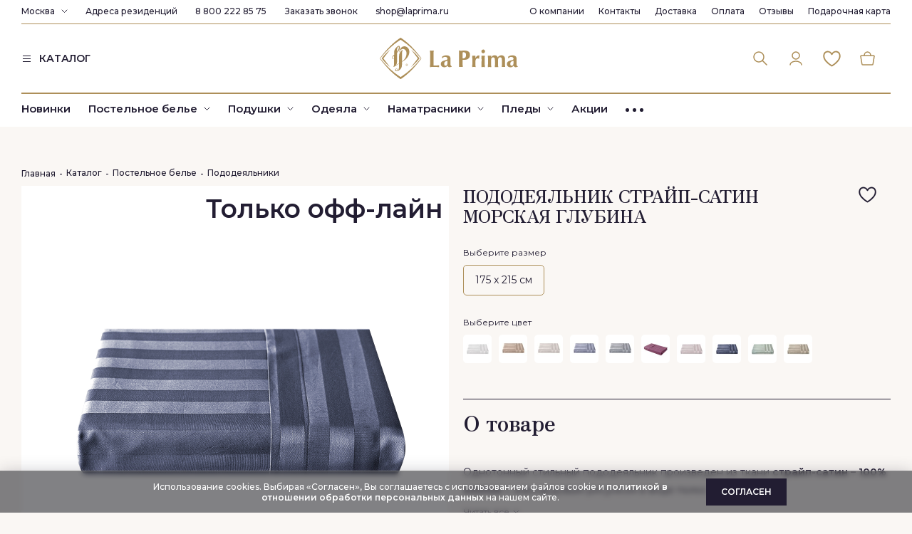

--- FILE ---
content_type: text/html; charset=utf-8
request_url: https://laprima.ru/catalogue/postelnoe-bele/pododeyalniki/tovar-pododeyalniki_1099.html
body_size: 34916
content:
<!DOCTYPE html>
<html lang="ru" class="fonts-loaded">
<head>
	<meta charset="UTF-8">
	<title>Пододеяльник страйп-сатин Морская глубина - купить в Москве по цене от 4464 руб с доставкой по РФ. Гарантия качества. Интернет-магазин фабрики La Prima.</title>
    	<meta name='description' content='Пододеяльник страйп-сатин Морская глубина - фабрика La Prima. Удобная модель: в верхней части пододеяльника на молнии расположены клапаны для рук. Размеры 145х215, 175х215, 200х220 см. 100% качество и натуральные ткани. Бесплатная доставка от суммы заказа в Москве и регионах РФ. Купить сейчас!'>	<meta name="viewport" content="width=device-width, initial-scale=1">

	<link rel="icon" href="/assets/images/logo.png" type="image/png">
    <link rel="preload" href="/assets/images/icons.svg" as="image" type="image/svg">
		<link rel="preload" href="//laprima.ru/assets/css/s.min.css?1769759087" as="style" type="text/css"><link rel="stylesheet" href="//laprima.ru/assets/css/s.min.css?1769759087" type="text/css"/>   	<script type="text/javascript">
	function readyFn(fn) {
		if (document.readyState != 'loading') {
			fn();
		} else {
			document.addEventListener('DOMContentLoaded', fn);
		}
	}
	const isBot = false;
	const elasticSheetPrice = 2000;
	const isTestUser = false;
	const paymentOnlineDiscountAllowed = true;
	const onlyGiftsInCart = true;
	
	const currentUser = {"name":"","firstName":"","lastName":"","patronymicName":"","phone":"","email":"","country":1,"zip":"","city":"","region":"","address":"","birthday":"","comment":""},
		isAuthorized = false;	
    </script>
    
    <meta name="theme-color" content="#ad8f59" />
    <meta name="msapplication-navbutton-color" content="#ad8f59">
    <meta name="apple-mobile-web-app-status-bar-style" content="#ad8f59">

			<meta name="yandex-verification" content="e81bdd9e056734dc" />
<meta name="mailru-verification" content="e1b44631cd9ee4d7" />
<meta name="yandex-verification" content="689ef8a8ef8e0ed1" />
<meta name="yandex-verification" content="e81bdd9e056734dc" />

   
            <meta name="google-site-verification" content="fMLuMZP5JK7473QbLlZIlmffiqBkjBr1RQ5EtXKcoRA"/>
            <meta name="facebook-domain-verification" content="1br5g81y2kfpaabapvi74ozhyvp7li" />
            

<script type="text/javascript">/*(function (w, d, r, srv, cid, tv){w.EMT = w.EMT || {}, w.EMT.event = w.EMT.event || [], EMT._client_id = cid, EMT.loadParams = 1, EMT.srv = srv;t = d.createElement('script'), t.defer = 1, t.src = '//' + srv + '/js/api/' + tv + '/tools.js?v=' + r;d.head.append(t)})(window, document, Math.random(), 'i.emailtools.ru', 1689154868, 'v1.1');*/</script>

<link rel="preconnect" href="https://api.searchbooster.net" crossorigin />
<link rel="preconnect" href="https://cdn2.searchbooster.net" crossorigin />
<link rel="preconnect" href="https://api4.searchbooster.io" crossorigin />
<link rel="preconnect" href="https://cdn.searchbooster.io" crossorigin />

<!-- Yandex.Metrika counter -->
<script type="text/javascript" >
   (function(m,e,t,r,i,k,a){m[i]=m[i]||function(){(m[i].a=m[i].a||[]).push(arguments)};
   m[i].l=1*new Date();k=e.createElement(t),a=e.getElementsByTagName(t)[0],k.async=1,k.src=r,a.parentNode.insertBefore(k,a)})
   (window, document, "script", "https://mc.yandex.ru/metrika/tag.js", "ym");

   ym(47506867, "init", {
        clickmap:true,
        trackLinks:true,
        accurateTrackBounce:true,
        webvisor:true,
        trackHash:true,
        ecommerce:"dataLayer"
   });
</script><script defer src="https://cdn2.searchbooster.net/scripts/tracker/870f3be3-32db-4e8a-a6eb-1846ed8711bc/searchbooster.js"></script>	<script>
		window.dataLayer = window.dataLayer || [];
	</script>

	<script type='application/ld+json'>
{
	"@context": "http://www.schema.org",
	"@type": "WPHeader",
	"name": "Купить постельное белье Laprima от производителя в Москве | Интернет-магазин постельного белья La Prima",
	"description": "Постельное белье от фабрики Laprima. Домашний текстиль от производителя купить в интернет-магазине Laprima в Москве. Европейское качество. Гарантия 30 дней на возврат. Бесплатная доставка по РФ.",
	"inLanguage": "ru"
}
</script>


<script type='application/ld+json'>
{
	"@context": "http://www.schema.org",
	"@type": "WPFooter",
	"copyrightYear": "1995"
}
</script>

<script type='application/ld+json'>
{
	"@context": "https://schema.org",
	"@type": "SiteNavigationElement",
	"name": "Верхнее меню",
	"mainEntity": [
    {
		"@type": "SiteNavigationElement",
		"name": "О компании",
		"hasPart": [
			{
				"@type": "SiteNavigationElement",
				"name": "Франшиза",
				"url": "https://laprima.ru/franshiza/"
			},
			{
				"@type": "SiteNavigationElement",
				"name": "Карьера",
				"url": "https://laprima.ru/karyera/"
			},
			{
				"@type": "SiteNavigationElement",
				"name": "HoReCa",
				"url": "https://laprima.ru/corporative/"
			},
			{
				"@type": "SiteNavigationElement",
				"name": "Блог",
				"url": "https://laprima.ru/pokupatelyam/stati/"
			},
			{
				"@type": "SiteNavigationElement",
				"name": "Капсулы",
				"url": "https://laprima.ru/catalogue/kapsuly-la-prima/"
			}
		]
    },
    {
		"@type": "SiteNavigationElement",
		"name": "Контакты",
		"url": "https://laprima.ru/pokupatelyam/contacts/"
    },
    {
		"@type": "SiteNavigationElement",
		"name": "Доставка",
		"url": "https://laprima.ru/pokupatelyam/payment/"
    },
    {
		"@type": "SiteNavigationElement",
		"name": "Оплата",
		"url": "https://laprima.ru/pokupatelyam/oplata-laprima/"
    },
    {
		"@type": "SiteNavigationElement",
		"name": "Отзывы",
		"url": "https://laprima.ru/o-kompanii/reviews/"
    },
    {
		"@type": "SiteNavigationElement",
		"name": "Подарочная карта",
		"url": "https://laprima.ru/podarochnaya-karta/"
    }
	]
}
</script>


<script type='application/ld+json'>
	{
	"@context": "https://schema.org",
	"@type": "SiteNavigationElement",
	"name": "Нижнее меню",
	"mainEntity": [
		{
			"@type": "SiteNavigationElement",
			"name": "Постельное белье",
			"url": "https://laprima.ru/catalogue/postelnoe-bele/",
			"hasPart": [
				{
					"@type": "SiteNavigationElement",
					"name": "Комплекты постельного белья",
					"url": "https://laprima.ru/catalogue/postelnoe-bele/komplekty-postelnogo-belya/"
				},
				{
					"@type": "SiteNavigationElement",
					"name": "Наволочки",
					"url": "https://laprima.ru/catalogue/postelnoe-bele/navolochki/"
				},
				{
					"@type": "SiteNavigationElement",
					"name": "Пододеяльники",
					"url": "https://laprima.ru/catalogue/postelnoe-bele/pododeyalniki/"
				},
				{
					"@type": "SiteNavigationElement",
					"name": "Простыни",
					"url": "https://laprima.ru/catalogue/postelnoe-bele/prostyni/"
				},
				{
					"@type": "SiteNavigationElement",
					"name": "Простыни на резинке",
					"url": "https://laprima.ru/catalogue/postelnoe-bele/prostyni-na-rezinke/"
				}
			]
		},
		{
			"@type": "SiteNavigationElement",
			"name": "Подушки",
			"url": "https://laprima.ru/catalogue/podushki/",
			"hasPart": [
				{
					"@type": "SiteNavigationElement",
					"name": "Анатомические",
					"url": "https://laprima.ru/catalogue/podushki/anatomicheskie/"
				},
				{
					"@type": "SiteNavigationElement",
					"name": "Airbalance",
					"url": "https://laprima.ru/catalogue/podushki/airbalanc/"
				},
				{
					"@type": "SiteNavigationElement",
					"name": "Пух",
					"url": "https://laprima.ru/catalogue/podushki/puh/"
				},
				{
					"@type": "SiteNavigationElement",
					"name": "Organic care",
					"url": "https://laprima.ru/catalogue/podushki/organic-care/"
				},
				{
					"@type": "SiteNavigationElement",
					"name": "Organic cotton",
					"url": "https://laprima.ru/catalogue/podushki/organic-cotton/"
				},
				{
					"@type": "SiteNavigationElement",
					"name": "Allergobalance",
					"url": "https://laprima.ru/catalogue/podushki/allergobalance/"
				},
				{
					"@type": "SiteNavigationElement",
					"name": "Royal wool",
					"url": "https://laprima.ru/catalogue/podushki/royal-wool/"
				},
				{
					"@type": "SiteNavigationElement",
					"name": "Biomais",
					"url": "https://laprima.ru/catalogue/podushki/biomais/"
				}
			]
		},
		{
			"@type": "SiteNavigationElement",
			"name": "Одеяла",
			"url": "https://laprima.ru/catalogue/odeyala/",
			"hasPart": [
				{
					"@type": "SiteNavigationElement",
					"name": "Airbalance",
					"url": "https://laprima.ru/catalogue/odeyala/airbalanc/"
				},
				{
					"@type": "SiteNavigationElement",
					"name": "Пух",
					"url": "https://laprima.ru/catalogue/odeyala/puh/"
				},
				{
					"@type": "SiteNavigationElement",
					"name": "Organic care",
					"url": "https://laprima.ru/catalogue/odeyala/organic-care/"
				},
				{
					"@type": "SiteNavigationElement",
					"name": "Organic cotton",
					"url": "https://laprima.ru/catalogue/odeyala/organic-cotton/"
				},
				{
					"@type": "SiteNavigationElement",
					"name": "Allergobalance",
					"url": "https://laprima.ru/catalogue/odeyala/allergobalance/"
				},
				{
					"@type": "SiteNavigationElement",
					"name": "Royal wool",
					"url": "https://laprima.ru/catalogue/odeyala/royal-wool/"
				},
				{
					"@type": "SiteNavigationElement",
					"name": "Biomais",
					"url": "https://laprima.ru/catalogue/odeyala/biomais/"
				}
			]
		},
		{
			"@type": "SiteNavigationElement",
			"name": "Наматрасники",
			"url": "https://laprima.ru/catalogue/namatrasniki/"
		},
		{
			"@type": "SiteNavigationElement",
			"name": "Пледы",
			"url": "https://laprima.ru/catalogue/pledy/",
			"hasPart": [
				{
					"@type": "SiteNavigationElement",
					"name": "Hygge",
					"url": "https://laprima.ru/catalogue/pledy/hygge/"
				},
				{
					"@type": "SiteNavigationElement",
					"name": "Melody",
					"url": "https://laprima.ru/catalogue/pledy/melody/"
				},
				{
					"@type": "SiteNavigationElement",
					"name": "Crystal",
					"url": "https://laprima.ru/catalogue/pledy/crystal/"
				},
				{
					"@type": "SiteNavigationElement",
					"name": "Aura",
					"url": "https://laprima.ru/catalogue/pledy/aura/"
				},
				{
					"@type": "SiteNavigationElement",
					"name": "Giovanni",
					"url": "https://laprima.ru/catalogue/pledy/giovanni/"
				},
				{
					"@type": "SiteNavigationElement",
					"name": "Stylish",
					"url": "https://laprima.ru/catalogue/pledy/stylish/"
				}
			]
		},
		{
			"@type": "SiteNavigationElement",
			"name": "Покрывала",
			"url": "https://laprima.ru/catalogue/pokryvala/",
			"hasPart": [
				{
					"@type": "SiteNavigationElement",
					"name": "Классический",
					"url": "https://laprima.ru/catalogue/pokryvala/klassicheskiy/"
				},
				{
					"@type": "SiteNavigationElement",
					"name": "Однотонный",
					"url": "https://laprima.ru/catalogue/pokryvala/odnotonnyy/"
				},
				{
					"@type": "SiteNavigationElement",
					"name": "Современный",
					"url": "https://laprima.ru/catalogue/pokryvala/sovremennyy/"
				},
				{
					"@type": "SiteNavigationElement",
					"name": "Бархатные",
					"url": "https://laprima.ru/catalogue/pokryvala/barhatnye/"
				}
			]
		},
		{
			"@type": "SiteNavigationElement",
			"name": "Шторы",
			"url": "https://laprima.ru/catalogue/shtory/",
			"hasPart": [
				{
					"@type": "SiteNavigationElement",
					"name": "Тюль",
					"url": "https://laprima.ru/catalogue/shtory/tyul/"
				},
				{
					"@type": "SiteNavigationElement",
					"name": "Шторы",
					"url": "https://laprima.ru/catalogue/shtory/shtory/"
				}
			]
		},
		{
			"@type": "SiteNavigationElement",
			"name": "Полотенца",
			"url": "https://laprima.ru/catalogue/polotentsa/",
			"hasPart": [
				{
					"@type": "SiteNavigationElement",
					"name": "Garmonia",
					"url": "https://laprima.ru/catalogue/polotentsa/garmonia/"
				},
				{
					"@type": "SiteNavigationElement",
					"name": "Mystic",
					"url": "https://laprima.ru/catalogue/polotentsa/mystic/"
				},
				{
					"@type": "SiteNavigationElement",
					"name": "Urban",
					"url": "https://laprima.ru/catalogue/polotentsa/urban/"
				},
				{
					"@type": "SiteNavigationElement",
					"name": "Grazia",
					"url": "https://laprima.ru/catalogue/polotentsa/grazia/"
				},
				{
					"@type": "SiteNavigationElement",
					"name": "Melody",
					"url": "https://laprima.ru/catalogue/polotentsa/melody/"
				},
				{
					"@type": "SiteNavigationElement",
					"name": "Premier",
					"url": "https://laprima.ru/catalogue/polotentsa/premier/"
				},
				{
					"@type": "SiteNavigationElement",
					"name": "Renaissance",
					"url": "https://laprima.ru/catalogue/polotentsa/renaissance/"
				},
				{
					"@type": "SiteNavigationElement",
					"name": "Sensa",
					"url": "https://laprima.ru/catalogue/polotentsa/sensa/"
				}
			]
		},
		{
			"@type": "SiteNavigationElement",
			"name": "Ароматы",
			"url": "https://laprima.ru/catalogue/aromaty/",
			"hasPart": [
				{
					"@type": "SiteNavigationElement",
					"name": "Свечи",
					"url": "https://laprima.ru/catalogue/aromaty/svechi/"
				},
				{
					"@type": "SiteNavigationElement",
					"name": "Аромадиффузоры",
					"url": "https://laprima.ru/catalogue/aromaty/aromadiffuzery/"
				},
				{
					"@type": "SiteNavigationElement",
					"name": "Рефил",
					"url": "https://laprima.ru/catalogue/aromaty/refill/"
				}
			]
		},
		{
			"@type": "SiteNavigationElement",
			"name": "Домашняя одежда",
			"url": "https://laprima.ru/catalogue/dekor/",
			"hasPart": [
				{
					"@type": "SiteNavigationElement",
					"name": "Пижамы",
					"url": "https://laprima.ru/catalogue/dekor/pizhamy/"
				},
				{
					"@type": "SiteNavigationElement",
					"name": "Халаты",
					"url": "https://laprima.ru/catalogue/dekor/halaty/"
				}
			]
		},
		{
			"@type": "SiteNavigationElement",
			"name": "Outlet",
			"url": "https://laprima.ru/catalogue/Outlet/"
		},
		{
			"@type": "SiteNavigationElement",
			"name": "Акции",
			"url": "https://laprima.ru/sales/"
		},
		{
			"@type": "SiteNavigationElement",
			"name": "Другие категории",
			"hasPart": [
				{
					"@type": "SiteNavigationElement",
					"name": "Новинки",
					"url": "https://laprima.ru/sales/new/"
				},
				{
					"@type": "SiteNavigationElement",
					"name": "Premium",
					"url": "https://laprima.ru/catalogue/premium/"
				},
				{
					"@type": "SiteNavigationElement",
					"name": "HoReCa",
					"url": "https://laprima.ru/corporative/"
				}
			]
		}
	]
}
</script>




</head>
<body class="body_inner body_sub-170">
			<script type="text/javascript">
			var digiScript = document.createElement ('script');
			digiScript.src = '//aq.dolyame.ru/5628/client.js?ts=' + Date.now();
			digiScript.defer = true;
			digiScript.async = true;
			document.body.appendChild (digiScript);
		</script>
		<header class="header header_white">
		
		<div class="container">
			<div class="header__top">
				<div class="header__top-left">
										<div class="cities">
						<a href="#" class="cities__current">Москва</a>
						<svg class="cities__arrow"><use xlink:href="/assets/images/icons.svg#chevron-down" /></svg>
						<div class="cities__wrapper">
							<input type="text" class="cities__search" value="" placeholder="Начните вводить название вашего города">
							<ul class="cities__list vscroll">
															<li class="active"><a href="https://laprima.ru/?city=1">Москва</a></li>
															<li><a href="https://spb.laprima.ru/">Санкт-Петербург</a></li>
															<li><a href="https://ekaterinburg.laprima.ru/">Екатеринбург</a></li>
															<li><a href="https://nizhniy-novgorod.laprima.ru/">Нижний Новгород</a></li>
															<li><a href="https://tyumen.laprima.ru/">Тюмень</a></li>
															<li><a href="https://novosibirsk.laprima.ru/">Новосибирск</a></li>
															<li><a href="https://voronezh.laprima.ru/">Воронеж</a></li>
															<li><a href="https://kazan.laprima.ru/">Казань</a></li>
															<li><a href="https://chelyabinsk.laprima.ru/">Челябинск</a></li>
															<li><a href="https://krasnodar.laprima.ru/">Краснодар</a></li>
															<li><a href="https://samara.laprima.ru/">Самара</a></li>
															<li><a href="https://krasnoyarsk.laprima.ru/">Красноярск</a></li>
															<li><a href="https://nizhnevartovsk.laprima.ru/">Нижневартовск</a></li>
															<li><a href="https://sakhalinsk.laprima.ru/">Южно-Сахалинск</a></li>
														</ul>
						</div>
					</div>
										<a href="/pokupatelyam/contacts/" class="header__link residence-link">Адреса резиденций</a>
					<a href="tel:88002228575" class="header__link phone-link">8 800 222 85 75</a>					<a href="/pokupatelyam/contacts/" class="header__link callback-link" data-fancybox data-type="inline" data-src="#callback">Заказать звонок</a>
					<a href="mailto:shop@laprima.ru" class="header__link">shop@laprima.ru</a>
				</div>
				
				<nav class="topmenu">
					<ul class="topmenu__items">
<li class="topmenu__item"><a href="/o-kompanii/" class="topmenu__link">О компании</a><div class="topmenu2"><ul class="topmenu2__items"><li class="topmenu2__item"><a href="https://laprima.ru/franshiza/" class="topmenu2__link">Франшиза</a></li><li class="topmenu2__item"><a href="/karyera/" class="topmenu2__link">Карьера</a></li><li class="topmenu2__item"><a href="/corporative/" class="topmenu2__link">HoReCa</a></li><li class="topmenu2__item"><a href="/kontrakt/" class="topmenu2__link">Контрактное производство</a></li><li class="topmenu2__item"><a href="/o-kompanii/drop-shipping/" class="topmenu2__link">Дропшиппинг</a></li><li class="topmenu2__item"><a href="https://laprima.ru/pokupatelyam/stati/" class="topmenu2__link">Блог</a></li></ul></div></li><li class="topmenu__item"><a href="/pokupatelyam/contacts/" class="topmenu__link">Контакты</a></li><li class="topmenu__item"><a href="/pokupatelyam/payment/" class="topmenu__link">Доставка</a></li><li class="topmenu__item"><a href="/pokupatelyam/oplata-laprima/" class="topmenu__link">Оплата</a></li><li class="topmenu__item"><a href="/o-kompanii/reviews/" class="topmenu__link">Отзывы</a></li><li class="topmenu__item"><a href="/podarochnaya-karta/" class="topmenu__link">Подарочная карта</a></li>
					</ul>
				</nav>
			</div>
			<div class="header__middle row">
                <div class="header__middle-left col-lg-4">
                    <a href="tel:88002228575" class="header__middle-phone">8 800 222 85 75</a>				    <a href="/catalogue/" class="header__catalog">
                        <svg><use xlink:href="/assets/images/icons.svg#burger" /></svg>
                        <span>КАТАЛОГ</span>
                    </a>
                </div>
				<a href="/catalogue/" class="header__menu-toggler d-lg-none">
					<svg class="icon0"><use xlink:href="/assets/images/icons.svg#burger" /></svg>
					<svg class="icon1"><use xlink:href="/assets/images/icons.svg#close2" /></svg>
				</a>
				<a href="/" class="header__logo col-lg-4 offset-lg-0 offset-2 col-8">
					<svg><use xlink:href="/assets/images/icons.svg?20251204#logo" /></svg>
				</a>
				<a href="/search/" class="header__search-button d-lg-none">
					<svg><use xlink:href="/assets/images/icons.svg#search" /></svg>
				</a>
				<nav class="icon-menu col-lg-4">
					<div class="icon-menu__item icon-menu__item_search search-form">
						<form class="search-form__wrapper" action="/search/">
							<input type="text" class="search-form__input" name="search_query" placeholder="Введите ваш запрос" required autocomplete="off" v-model="searchQuery">
							<div class="search-hints">
															<div class="search-hints__title">Популярные запросы</div>
								<div class="search-hints__items">
							<a href="/search/?search_query=%D0%9F%D0%BE%D1%81%D1%82%D0%B5%D0%BB%D1%8C%D0%BD%D0%BE%D0%B5+%D0%B1%D0%B5%D0%BB%D1%8C%D1%91" class="search-hints__item">Постельное бельё</a><a href="/search/?search_query=%D0%9C%D0%B0%D0%BA%D0%BE-%D0%A1%D0%B0%D1%82%D0%B8%D0%BD" class="search-hints__item">Мако-Сатин</a><a href="/search/?search_query=%D0%BC%D0%B0%D0%BA%D0%BE" class="search-hints__item">мако</a><a href="/search/?search_query=tencel" class="search-hints__item">tencel</a><a href="/search/?search_query=%D0%93%D0%B0%D0%BB%D0%B5%D1%80%D0%B5%D1%8F+%D1%81%D0%BD%D0%B0" class="search-hints__item">Галерея сна</a>								</div>
																<template v-if="searchItems.length > 0">
									<div class="search-hints__title">Товары</div>
									<div class="search-items">
										<div class="search-items__row" v-for="item in searchItems">
											<div class="search-items__image-box">
												<a :href="item.Url"><img :src="item.Image" alt="" class="img-fluid"></a>
											</div>
											<a :href="item.Url" class="search-items__name">
												{{ item.Name }}
											</a>
										</div>
									</div>
								</template>
							</div>
						</form>
						<button type="button" class="search-form__button">
							<svg><use xlink:href="/assets/images/icons.svg#search" /></svg>
						</button>
					</div>
                    					<a href="/my-account/" class="icon-menu__item icon-menu__item_cabinet" title="Авторизоваться" data-fancybox data-src="#auth">
						<svg><use xlink:href="/assets/images/icons.svg#cabinet" /></svg>
					</a>
                    					<a href="/my-account/favs/" class="icon-menu__item icon-menu__item_favs" title="Избранное">
                        <span class="icon-menu__item-count" v-cloak v-if="favCount > 0">{{ favCount }}</span>
						<svg><use xlink:href="/assets/images/icons.svg#favs" /></svg>
					</a>
					<a href="/cart/" class="icon-menu__item icon-menu__item_cart" title="Корзина">
                        <span class="icon-menu__item-count" v-cloak v-if="cartCount > 0">{{ cartCount }}</span>
						<svg><use xlink:href="/assets/images/icons.svg#cart" /></svg>
					</a>
				</nav>
			</div>
			<div class="header__bottom">
				
				<nav class="menu">
					<ul class="menu__items">
<li class="menu__item"><a href="/sales/new/" class="menu__link">Новинки</a> </li><li class="menu__item"><a href="/catalogue/postelnoe-bele/" class="menu__link">Постельное белье</a> 
	<div class="submenu">
		<div class="container">
			<div class="row">
				<div class="submenu__categories col-md-3">
<a href="/catalogue/postelnoe-bele/komplekty-postelnogo-belya/" class="submenu__category">Комплекты постельного белья</a><a href="/catalogue/postelnoe-bele/navolochki/" class="submenu__category">Наволочки</a><a href="/catalogue/postelnoe-bele/pododeyalniki/" class="submenu__category">Пододеяльники</a><a href="/catalogue/postelnoe-bele/prostyni/" class="submenu__category">Простыни</a><a href="/catalogue/postelnoe-bele/prostyni-na-rezinke/" class="submenu__category">Простыни на резинке</a>
				</div>
				<div class="submenu__specials col-md-3"></div>
				<div class="submenu__specials col-md-3"></div>
				<div class="submenu__specials col-md-3"></div>
			</div>
		</div>
	</div>
</li><li class="menu__item"><a href="/catalogue/podushki/" class="menu__link">Подушки</a> 
	<div class="submenu">
		<div class="container">
			<div class="row">
				<div class="submenu__categories col-md-3">
<a href="/catalogue/podushki/anatomicheskie/" class="submenu__category">Анатомические</a><a href="/catalogue/podushki/airbalanc/" class="submenu__category">Airbalance</a><a href="/catalogue/podushki/biolana/" class="submenu__category">Biolana</a><a href="/catalogue/podushki/puh/" class="submenu__category">Пух</a><a href="/catalogue/podushki/organic-care/" class="submenu__category">Organic care</a><a href="/catalogue/podushki/nirvana/" class="submenu__category">Nirvana</a><a href="/catalogue/podushki/organic-cotton/" class="submenu__category">Organic cotton</a><a href="/catalogue/podushki/organic-hemp/" class="submenu__category">Organic hemp</a><a href="/catalogue/podushki/allergobalance/" class="submenu__category">Allergobalance</a><a href="/catalogue/podushki/royal-wool/" class="submenu__category">Royal wool</a><a href="/catalogue/podushki/biomais/" class="submenu__category">Biomais</a><a href="/catalogue/podushki/silvasilk/" class="submenu__category">SilvaSilk</a><a href="/catalogue/podushki/probeauty-dream/" class="submenu__category">Probeauty Dream</a>
				</div>
				<div class="submenu__specials col-md-3"></div>
				<div class="submenu__specials col-md-3"></div>
				<div class="submenu__specials col-md-3"></div>
			</div>
		</div>
	</div>
</li><li class="menu__item"><a href="/catalogue/odeyala/" class="menu__link">Одеяла</a> 
	<div class="submenu">
		<div class="container">
			<div class="row">
				<div class="submenu__categories col-md-3">
<a href="/catalogue/odeyala/airbalanc/" class="submenu__category">Airbalance</a><a href="/catalogue/odeyala/biolana/" class="submenu__category">Biolana</a><a href="/catalogue/odeyala/puh/" class="submenu__category">Пух</a><a href="/catalogue/odeyala/organic-care/" class="submenu__category">Organic care</a><a href="/catalogue/odeyala/organic-cotton/" class="submenu__category">Organic cotton</a><a href="/catalogue/odeyala/silk/" class="submenu__category">Silk</a><a href="/catalogue/odeyala/organic-hemp/" class="submenu__category">Organic hemp</a><a href="/catalogue/odeyala/allergobalance/" class="submenu__category">Allergobalance</a><a href="/catalogue/odeyala/royal-wool/" class="submenu__category">Royal wool</a><a href="/catalogue/odeyala/biomais/" class="submenu__category">Biomais</a><a href="/catalogue/odeyala/silvasilk/" class="submenu__category">SilvaSilk</a><a href="/catalogue/odeyala/serenity/" class="submenu__category">SERENITY</a><a href="/catalogue/odeyala/gagachiy-puh/" class="submenu__category">Гагачий пух</a>
				</div>
				<div class="submenu__specials col-md-3"></div>
				<div class="submenu__specials col-md-3"></div>
				<div class="submenu__specials col-md-3"></div>
			</div>
		</div>
	</div>
</li><li class="menu__item"><a href="/catalogue/namatrasniki/" class="menu__link">Наматрасники</a> 
	<div class="submenu">
		<div class="container">
			<div class="row">
				<div class="submenu__categories col-md-3">
<a href="/catalogue/namatrasniki/nepromokaemye/" class="submenu__category">Непромокаемые</a><a href="/catalogue/namatrasniki/hlopkovye/" class="submenu__category">Хлопковые</a>
				</div>
				<div class="submenu__specials col-md-3"></div>
				<div class="submenu__specials col-md-3"></div>
				<div class="submenu__specials col-md-3"></div>
			</div>
		</div>
	</div>
</li><li class="menu__item"><a href="/catalogue/pledy/" class="menu__link">Пледы</a> 
	<div class="submenu">
		<div class="container">
			<div class="row">
				<div class="submenu__categories col-md-3">
<a href="/catalogue/pledy/ekzo/" class="submenu__category">Ekzo</a><a href="/catalogue/pledy/soft/" class="submenu__category">Soft</a><a href="/catalogue/pledy/hygge/" class="submenu__category">Hygge</a><a href="/catalogue/pledy/melody/" class="submenu__category">Melody</a><a href="/catalogue/pledy/crystal/" class="submenu__category">Crystal</a><a href="/catalogue/pledy/aura/" class="submenu__category">Aura</a><a href="/catalogue/pledy/giovanni/" class="submenu__category">Giovanni</a><a href="/catalogue/pledy/stylish/" class="submenu__category">Stylish</a><a href="/catalogue/pledy/classic/" class="submenu__category">Classic</a>
				</div>
				<div class="submenu__specials col-md-3"></div>
				<div class="submenu__specials col-md-3"></div>
				<div class="submenu__specials col-md-3"></div>
			</div>
		</div>
	</div>
</li><li class="menu__item"><a href="/catalogue/pokryvala/" class="menu__link">Покрывала</a> 
	<div class="submenu">
		<div class="container">
			<div class="row">
				<div class="submenu__categories col-md-3">
<a href="/catalogue/pokryvala/geometrichesiky/" class="submenu__category">Геометрический</a><a href="/catalogue/pokryvala/zhakkardovyy/" class="submenu__category">Жаккардовый</a><a href="/catalogue/pokryvala/klassicheskiy/" class="submenu__category">Классический</a><a href="/catalogue/pokryvala/odnotonnyy/" class="submenu__category">Однотонный</a><a href="/catalogue/pokryvala/rastitelny-ornament/" class="submenu__category">Растительный орнамент</a><a href="/catalogue/pokryvala/sovremennyy/" class="submenu__category">Современный</a><a href="/catalogue/pokryvala/barhatnye/" class="submenu__category">Бархатные</a>
				</div>
				<div class="submenu__specials col-md-3"></div>
				<div class="submenu__specials col-md-3"></div>
				<div class="submenu__specials col-md-3"></div>
			</div>
		</div>
	</div>
</li><li class="menu__item"><a href="/catalogue/shtory/" class="menu__link">Шторы</a> 
	<div class="submenu">
		<div class="container">
			<div class="row">
				<div class="submenu__categories col-md-3">
<a href="/catalogue/shtory/tyul/" class="submenu__category">Тюль</a><a href="/catalogue/shtory/shtory/" class="submenu__category">Шторы</a>
				</div>
				<div class="submenu__specials col-md-3"></div>
				<div class="submenu__specials col-md-3"></div>
				<div class="submenu__specials col-md-3"></div>
			</div>
		</div>
	</div>
</li><li class="menu__item"><a href="/catalogue/polotentsa/" class="menu__link">Полотенца</a> 
	<div class="submenu">
		<div class="container">
			<div class="row">
				<div class="submenu__categories col-md-3">
<a href="/catalogue/polotentsa/garmonia/" class="submenu__category">Garmonia</a><a href="/catalogue/polotentsa/elegante/" class="submenu__category">Elegante</a><a href="/catalogue/polotentsa/mystic/" class="submenu__category">Mystic</a><a href="/catalogue/polotentsa/urban/" class="submenu__category">Urban</a><a href="/catalogue/polotentsa/grazia/" class="submenu__category">Grazia</a><a href="/catalogue/polotentsa/charm/" class="submenu__category">Charm</a><a href="/catalogue/polotentsa/melody/" class="submenu__category">Melody</a><a href="/catalogue/polotentsa/premier/" class="submenu__category">Premier</a><a href="/catalogue/polotentsa/renaissance/" class="submenu__category">Renaissance</a><a href="/catalogue/polotentsa/sensa/" class="submenu__category">Sensa</a><a href="/catalogue/polotentsa/diamond/" class="submenu__category">Diamond</a><a href="/catalogue/polotentsa/spa/" class="submenu__category">Spa</a><a href="/catalogue/polotentsa/iconic/" class="submenu__category">Iconic</a>
				</div>
				<div class="submenu__specials col-md-3"></div>
				<div class="submenu__specials col-md-3"></div>
				<div class="submenu__specials col-md-3"></div>
			</div>
		</div>
	</div>
</li><li class="menu__item"><a href="/catalogue/aromaty/" class="menu__link">Ароматы</a> 
	<div class="submenu">
		<div class="container">
			<div class="row">
				<div class="submenu__categories col-md-3">
<a href="/catalogue/aromaty/svechi/" class="submenu__category">Свечи</a><a href="/catalogue/aromaty/aromadiffuzery/" class="submenu__category">Аромадиффузоры</a><a href="/catalogue/aromaty/refill/" class="submenu__category">Рефил</a>
				</div>
				<div class="submenu__specials col-md-3"></div>
				<div class="submenu__specials col-md-3"></div>
				<div class="submenu__specials col-md-3"></div>
			</div>
		</div>
	</div>
</li><li class="menu__item"><a href="/catalogue/dekor/" class="menu__link">Домашняя одежда</a> 
	<div class="submenu">
		<div class="container">
			<div class="row">
				<div class="submenu__categories col-md-3">
<a href="/catalogue/dekor/pizhamy/" class="submenu__category">Женские пижамы</a><a href="/catalogue/dekor/halaty/" class="submenu__category">Халаты</a>
				</div>
				<div class="submenu__specials col-md-3"></div>
				<div class="submenu__specials col-md-3"></div>
				<div class="submenu__specials col-md-3"></div>
			</div>
		</div>
	</div>
</li><li class="menu__item"><a href="/catalogue/premium/" class="menu__link">Premium</a> 
	<div class="submenu">
		<div class="container">
			<div class="row">
				<div class="submenu__categories col-md-3">
<a href="/catalogue/premium/premium_textil/" class="submenu__category">La Prima collection</a><a href="/catalogue/premium/komplekty-postelnogo-belya/" class="submenu__category">SILIN collection</a>
				</div>
				<div class="submenu__specials col-md-3"></div>
				<div class="submenu__specials col-md-3"></div>
				<div class="submenu__specials col-md-3"></div>
			</div>
		</div>
	</div>
</li><li class="menu__item"><a href="/corporative/" class="menu__link">HoReCa</a> </li>
						<li class="menu__item"><a href="/sales/discount/" class="menu__link">Акции</a></li>
					</ul>
				</nav>
							</div>
		</div>
	</header>
    
    <section class="page">
        <div class="container">
        	<script type="text/javascript">
		readyFn(function() {
			$.post("", {views_update: 1});
		});
	</script>
	<script type="application/ld+json">{
    "@context": "http:\/\/schema.org",
    "@type": "Product",
    "name": "Пододеяльник Страйп-сатин | Пододеяльник страйп-сатин Морская глубина",
    "brand": "La Prima",
    "sku": "1544",
    "mpn": "1544",
    "productID": "257:1099",
    "image": "https:\/\/laprima.biz\/netcat_files\/170\/170\/7fa8290f_ff1f_11ea_ae53_1831bf6c1d99_8a964768_3946_11eb_942d_1831bf6c1d99.jpg",
    "offers": [
        {
            "@type": "Offer",
            "url": "https:\/\/laprima.biz\/catalogue\/postelnoe-bele\/pododeyalniki\/tovar-pododeyalniki_1099.html#variant1101",
            "brand": "La Prima",
            "priceCurrency": "RUB",
            "price": "5390",
            "priceValidUntil": "2026-02-10",
            "availability": "https:\/\/schema.org\/OutOfStock",
            "itemCondition": "https:\/\/schema.org\/NewCondition"
        }
    ],
    "description": "Ткань: Страйп-сатин\nЦвет: Синий\nПлотность: 240 TC\nДетали: Молния на всю ширину пододеяльника. Клапаны для рук.\nКапсула: Royal garden\n"
}</script><meta name="search_name" content="Пододеяльник страйп-сатин Морская глубина" />
<meta name="search_category" content="Пододеяльники" / >
<meta name="search_price" content="4464" />
<meta name="search_id" content="257:1099" />


<script type="text/javascript">
	const colorsInfo = [{"link":"\/catalogue\/postelnoe-bele\/pododeyalniki\/tovar-pododeyalniki_1549.html","image":"\/netcat_files\/generated\/slider\/80x80\/189822f4_bc8d_11eb_bc4c_00155d048d02_1dcf3235_de4f_11eb_bc4f_00155d048d02.jpg","name":"\u0411\u0435\u043b\u044b\u0439","color":"\u0411\u0435\u043b\u044b\u0439","sizes":["145 x 215 \u0441\u043c","200 x 220 \u0441\u043c","175 x 215 \u0441\u043c"]},{"link":"\/catalogue\/postelnoe-bele\/pododeyalniki\/tovar-pododeyalniki_3348.html","image":"\/netcat_files\/generated\/slider\/80x80\/32735528_b9fa_11ee_bc61_00155d048d02_ce3f6974_b9fa_11ee_bc61_00155d048d02.jpg","name":"\u041a\u043e\u0440\u0438\u0447\u043d\u0435\u0432\u044b\u0439","color":"\u041a\u043e\u0440\u0438\u0447\u043d\u0435\u0432\u044b\u0439","sizes":["145 x 210 \u0441\u043c","175 x 210 \u0441\u043c","200 x 220 \u0441\u043c"]},{"link":"\/catalogue\/postelnoe-bele\/pododeyalniki\/tovar-pododeyalniki_3351.html","image":"\/netcat_files\/generated\/slider\/80x80\/be5ba8bc_b9fb_11ee_bc61_00155d048d02_1bdf4a3b_b9fc_11ee_bc61_00155d048d02.jpg","name":"\u041c\u043e\u043b\u043e\u0447\u043d\u044b\u0439","color":"\u041c\u043e\u043b\u043e\u0447\u043d\u044b\u0439","sizes":["145 x 210 \u0441\u043c","175 x 210 \u0441\u043c","200 x 220 \u0441\u043c"]},{"link":"\/catalogue\/postelnoe-bele\/pododeyalniki\/tovar-pododeyalniki_3354.html","image":"\/netcat_files\/generated\/slider\/80x80\/9f528ec9_b9fe_11ee_bc61_00155d048d02_dd061a7c_b9fe_11ee_bc61_00155d048d02.jpg","name":"\u0421\u0438\u0440\u0435\u043d\u0435\u0432\u044b\u0439","color":"\u0421\u0438\u0440\u0435\u043d\u0435\u0432\u044b\u0439","sizes":["145 x 210 \u0441\u043c","175 x 210 \u0441\u043c","200 x 220 \u0441\u043c"]},{"link":"\/catalogue\/postelnoe-bele\/pododeyalniki\/tovar-pododeyalniki_3357.html","image":"\/netcat_files\/generated\/slider\/80x80\/43b2c92f_ba01_11ee_bc61_00155d048d02_6c48e6bb_ba01_11ee_bc61_00155d048d02.jpg","name":"\u0421\u0435\u0440\u044b\u0439","color":"\u0421\u0435\u0440\u044b\u0439","sizes":["145 x 210 \u0441\u043c","175 x 210 \u0441\u043c","200 x 220 \u0441\u043c"]},{"link":"\/catalogue\/postelnoe-bele\/pododeyalniki\/tovar-pododeyalniki_554.html","image":"\/netcat_files\/generated\/slider\/80x80\/d1beaf2d_8631_11ea_ae51_1831bf6c1d99_3bed15a6_9111_11ea_ae51_1831bf6c1d99.jpg","name":"\u041b\u0438\u043b\u043e\u0432\u044b\u0439","color":"\u041b\u0438\u043b\u043e\u0432\u044b\u0439","sizes":["175 x 215 \u0441\u043c"]},{"link":"\/catalogue\/postelnoe-bele\/pododeyalniki\/tovar-pododeyalniki_1096.html","image":"\/netcat_files\/generated\/slider\/80x80\/ec19ab59_ff1e_11ea_ae53_1831bf6c1d99_9fcda019_3946_11eb_942d_1831bf6c1d99.jpg","name":"\u0421\u0438\u0440\u0435\u043d\u0435\u0432\u044b\u0439","color":"\u0421\u0438\u0440\u0435\u043d\u0435\u0432\u044b\u0439","sizes":["175 x 215 \u0441\u043c"]},{"link":"\/catalogue\/postelnoe-bele\/pododeyalniki\/tovar-pododeyalniki_1099.html","image":"\/netcat_files\/generated\/slider\/80x80\/7fa8290f_ff1f_11ea_ae53_1831bf6c1d99_8a964768_3946_11eb_942d_1831bf6c1d99.jpg","name":"\u0421\u0438\u043d\u0438\u0439","color":"\u0421\u0438\u043d\u0438\u0439","sizes":["175 x 215 \u0441\u043c"]},{"link":"\/catalogue\/postelnoe-bele\/pododeyalniki\/tovar-pododeyalniki_958.html","image":"\/netcat_files\/generated\/slider\/80x80\/47c2a384_c4d6_11ea_ae51_1831bf6c1d99_6f07efb3_c4d6_11ea_ae51_1831bf6c1d99.jpg","name":"\u0417\u0435\u043b\u0435\u043d\u044b\u0439","color":"\u0417\u0435\u043b\u0435\u043d\u044b\u0439","sizes":["200 x 220 \u0441\u043c","145 x 210 \u0441\u043c","175 x 210 \u0441\u043c"]},{"link":"\/catalogue\/postelnoe-bele\/pododeyalniki\/tovar-pododeyalniki_1215.html","image":"\/netcat_files\/generated\/slider\/80x80\/f3fd83df_07ac_11eb_9426_1831bf6c1d99_6996f1f3_3946_11eb_942d_1831bf6c1d99.jpg","name":"\u0421\u0435\u0440\u044b\u0439","color":"\u0421\u0435\u0440\u044b\u0439","sizes":["145 x 215 \u0441\u043c"]},{"link":"\/catalogue\/postelnoe-bele\/pododeyalniki\/tovar-pododeyalniki_961.html","image":"\/netcat_files\/generated\/slider\/80x80\/fce73957_c4d6_11ea_ae51_1831bf6c1d99_069e4e11_c4d7_11ea_ae51_1831bf6c1d99.jpg","name":"\u0411\u0435\u0436\u0435\u0432\u044b\u0439","color":"\u0411\u0435\u0436\u0435\u0432\u044b\u0439","sizes":["175 x 215 \u0441\u043c"]}];
	const allowCustomSize = false;
	const selectedStocks = {"4690646041589":"00000000-0000-0000-0000-000000000000"};
	const showPromocodeWarning = false;
</script>
<!-- content -->
<article class="product">
	<div class="product__bc">
		
<nav class="bc">
    <ul class="bc__items" itemscope itemtype="https://schema.org/BreadcrumbList">
        <li class="bc__item" itemprop="itemListElement" itemscope itemtype="https://schema.org/ListItem"><a href="/" class="bc__link" itemprop="item">Главная <meta itemprop="name" content="Главная"> <meta itemprop="position" content="1"></a></li>
<li class="bc__item" itemprop="itemListElement" itemscope itemtype="https://schema.org/ListItem"><a href="/catalogue/" class="bc__link" itemprop="item">Каталог <meta itemprop="name" content="Каталог"> <meta itemprop="position" content="2"></a></li><li class="bc__item" itemprop="itemListElement" itemscope itemtype="https://schema.org/ListItem"><a href="/catalogue/postelnoe-bele/" class="bc__link" itemprop="item">Постельное белье <meta itemprop="name" content="Постельное белье"> <meta itemprop="position" content="3"></a></li><li class="bc__item" itemprop="itemListElement" itemscope itemtype="https://schema.org/ListItem"><a href="/catalogue/postelnoe-bele/pododeyalniki/" class="bc__link" itemprop="item">Пододеяльники <meta itemprop="name" content="Пододеяльники"> <meta itemprop="position" content="4"></a></li><li class="bc__item bc__item_active" itemprop="itemListElement" itemscope itemtype="https://schema.org/ListItem">Пододеяльник страйп-сатин Морская глубина <link href="/catalogue/postelnoe-bele/pododeyalniki/tovar-pododeyalniki_1099.html" itemprop="item"> <meta itemprop="name" content="Пододеяльник страйп-сатин Морская глубина"> <meta itemprop="position" content="5"></li>
    </ul>
</nav>
	</div>
	<div class="product__mobile-header d-md-none">
		<a href="/catalogue/postelnoe-bele/pododeyalniki/" class="product__back" onclick="history.back(); return false;">
			<svg><use xlink:href="/assets/images/icons.svg#prev" /></svg>
		</a>
		<div class="product__share-box">
			<a href="#" class="product__share">
				<svg><use xlink:href="/assets/images/icons.svg#share" /></svg>
			</a>
			<a href="#" class="product__fav " data-id="1099">
				<svg><use xlink:href="/assets/images/icons.svg#favs"/></svg>
			</a>
		</div>
	</div>
	<div class="product__wrapper product__wrapper_floating row">
		<div class="product__images col-md-6 d-none d-md-block">
			<div class="product__labels">
			<div class="product__label product__label_off-line">Только офф-лайн</div>			</div>
		<a itemscope itemtype="https://schema.org/ImageObject" href="/netcat_files/170/170/7fa8290f_ff1f_11ea_ae53_1831bf6c1d99_8a964768_3946_11eb_942d_1831bf6c1d99.jpg" data-fancybox="product"  data-caption="Пододеяльник Страйп-сатин | Пододеяльник страйп-сатин Морская глубина" class="product__image product__image_0" style="background-image: url(/netcat_files/170/170/7fa8290f_ff1f_11ea_ae53_1831bf6c1d99_8a964768_3946_11eb_942d_1831bf6c1d99.jpg)"><img itemprop="contentUrl" src="/netcat_files/170/170/7fa8290f_ff1f_11ea_ae53_1831bf6c1d99_8a964768_3946_11eb_942d_1831bf6c1d99.jpg" alt="Пододеяльник Страйп-сатин | Пододеяльник страйп-сатин Морская глубина"></a><a href="https://www.youtube.com/watch?v=-bsc71aishs" data-fancybox="product" data-type="iframe"
					 data-caption="Пододеяльник Страйп-сатин | Пододеяльник страйп-сатин Морская глубина"
					 class="product__image product__image_video" style="background-image: url(https://i.ytimg.com/vi/-bsc71aishs/hqdefault.jpg)">
					<svg><use xlink:href="/assets/images/icons.svg#play2"/></svg>
					</a>
				<div class="product__image-wrapper row"><div class="product__image-wrapper2 col-md-6">
					<a href="/netcat_files/multifile/648/7fa8290f_ff1f_11ea_ae53_1831bf6c1d99_51797314_078d_11eb_9426_1831bf6c1d99.jpg" data-fancybox="product"  data-caption="Пододеяльник Страйп-сатин | Пододеяльник страйп-сатин Морская глубина" class="product__image product__image_1" style="background-image: url(/netcat_files/multifile/648/7fa8290f_ff1f_11ea_ae53_1831bf6c1d99_51797314_078d_11eb_9426_1831bf6c1d99.jpg)"></a>
				</div><div class="product__image-wrapper2 col-md-6">
					<a href="/netcat_files/multifile/648/7fa8290f_ff1f_11ea_ae53_1831bf6c1d99_51797315_078d_11eb_9426_1831bf6c1d99.jpg" data-fancybox="product"  data-caption="Пододеяльник Страйп-сатин | Пододеяльник страйп-сатин Морская глубина" class="product__image product__image_1" style="background-image: url(/netcat_files/multifile/648/7fa8290f_ff1f_11ea_ae53_1831bf6c1d99_51797315_078d_11eb_9426_1831bf6c1d99.jpg)"></a>
				</div></div>		</div>
				<div class="product__images d-md-none">
			<div class="product__labels">
							</div>

			<div class="product__images-slider swiper">
				<div class="product__images-wrapper swiper-wrapper">
									<div class="product__images-slide swiper-slide">
						<a href="/netcat_files/170/170/7fa8290f_ff1f_11ea_ae53_1831bf6c1d99_8a964768_3946_11eb_942d_1831bf6c1d99.jpg" data-fancybox="mobile-product"
							data-caption="Пододеяльник Страйп-сатин | Пододеяльник страйп-сатин Морская глубина"
							class="product__image product__image_0" style="background-image: url(/netcat_files/170/170/7fa8290f_ff1f_11ea_ae53_1831bf6c1d99_8a964768_3946_11eb_942d_1831bf6c1d99.jpg)">
						</a>
					</div>
											<div class="product__images-slide swiper-slide">
							<a href="https://www.youtube.com/watch?v=-bsc71aishs" data-fancybox="mobile-product" data-type="iframe"
							 data-caption="Пододеяльник Страйп-сатин | Пододеяльник страйп-сатин Морская глубина"
							 class="product__image product__image_video" style="background-image: url(https://i.ytimg.com/vi/-bsc71aishs/hqdefault.jpg)">
							<svg><use xlink:href="/assets/images/icons.svg#play2"/></svg>
							</a>
						</div>
										<div class="product__images-slide swiper-slide">
						<a href="/netcat_files/multifile/648/7fa8290f_ff1f_11ea_ae53_1831bf6c1d99_51797314_078d_11eb_9426_1831bf6c1d99.jpg" data-fancybox="mobile-product"
							data-caption="Пододеяльник Страйп-сатин | Пододеяльник страйп-сатин Морская глубина"
							class="product__image product__image_0" style="background-image: url(/netcat_files/multifile/648/7fa8290f_ff1f_11ea_ae53_1831bf6c1d99_51797314_078d_11eb_9426_1831bf6c1d99.jpg)">
						</a>
					</div>
										<div class="product__images-slide swiper-slide">
						<a href="/netcat_files/multifile/648/7fa8290f_ff1f_11ea_ae53_1831bf6c1d99_51797315_078d_11eb_9426_1831bf6c1d99.jpg" data-fancybox="mobile-product"
							data-caption="Пододеяльник Страйп-сатин | Пододеяльник страйп-сатин Морская глубина"
							class="product__image product__image_0" style="background-image: url(/netcat_files/multifile/648/7fa8290f_ff1f_11ea_ae53_1831bf6c1d99_51797315_078d_11eb_9426_1831bf6c1d99.jpg)">
						</a>
					</div>
									</div>
				<div class="product__images-scrollbar"></div>
			</div>
		</div>
				<div class="product__info col-md-6"><div class="product__info-place"><div class="product__info-wrapper">
			<a href="#" class="product__fav " data-id="1099">
				<svg><use xlink:href="/assets/images/icons.svg#favs"/></svg>
			</a>
			<h1 class="product__title">Пододеяльник страйп-сатин Морская глубина</h1>
			<a href="#product-reviews" class="product__reviews-link d-md-none">
				Отзывы
				<svg><use xlink:href="/assets/images/icons.svg#next"/></svg>
			</a>
			<div class="product__buy-form" v-cloak>
							<div class="product-sizes product-sizes_170-1">
					<div class="product-sizes__header">Выберите размер</div>
					<div class="product-sizes__items">
											<label class="product-sizes__item" data-uid="4690646041589">
							<input type="radio" name="items"
							       v-model="selectedVariant"
							       value="257:1101"
							       data-name="175 x 215 см"
							       data-price="5390"
							       data-oldprice="5390"
							       data-stocks="1"
							       data-offline="0"
							       data-barcode="4690646041589"
									checked							       data-fbq="{&quot;value&quot;:5390,&quot;currency&quot;:&quot;RUB&quot;,&quot;content_ids&quot;:[&quot;4690646041589&quot;],&quot;category_id&quot;:&quot;170&quot;,&quot;content_type&quot;:&quot;product&quot;}"
							       data-ecommerce="{&quot;ecommerce&quot;:{&quot;currencyCode&quot;:&quot;RUB&quot;,&quot;add&quot;:{&quot;products&quot;:[{&quot;id&quot;:&quot;257:1101&quot;,&quot;quantity&quot;:1,&quot;name&quot;:&quot;\u041f\u043e\u0434\u043e\u0434\u0435\u044f\u043b\u044c\u043d\u0438\u043a \u0421\u0442\u0440\u0430\u0439\u043f-\u0441\u0430\u0442\u0438\u043d&quot;,&quot;price&quot;:5390,&quot;category&quot;:&quot;\u041f\u043e\u0434\u043e\u0434\u0435\u044f\u043b\u044c\u043d\u0438\u043a\u0438&quot;,&quot;variant&quot;:&quot;175 x 215 \u0441\u043c&quot;}]}}}"
							       required>
							<span class="product-sizes__label">175 x 215 см</span>
						</label>
										
										
															
					
					</div>
				</div>
																<div class="product-colors" v-if="availableColors.length > 0">
					<div class="product-colors__header">Выберите цвет</div>
					<div class="product-colors__items">
						<a v-for="color in availableColors" :href="color.link" :title="color.name"
							class="product-colors__item" :class="{'product-colors__item_selected': color.id === 1099}"
							:style="'background-image: url(' + color.image + ')'">{{ color.color }}</a>
					</div>
				</div>
										
							
				<div class="d-none">
					<div class="popup popup_thanks" id="promocode-warning">
						<h3 class="popup__header">В корзине применен промокод</h3>

						<div class="popup__thanks-text">
							<p>В вашей корзине применен промокод, поэтому добавляя этот товар в корзину, Вы не получите подарок.</p>
							<p>Вы можете удалить промокод и получить подарок или оставить промокод, но остаться без подарка.</p>
						</div>

						<div class="popup__footer row">
							<div class="col-md-6">
								<button type="button" class="btn btn-outline-primary btn-wide" @click.prevent="buy3">оставить промокод</button>
							</div>
							<div class="col-md-6">
								<button type="button" class="btn btn-primary btn-wide" @click.prevent="buy2">удалить промокод</button>
							</div>
						</div>
					</div>
					
					<div class="popup popup_thanks" id="zakaz-thanks">
						<h3 class="popup__header">Товар добавлен в корзину!</h3>

						<div class="product-cart row">
							<div class="product-cart__image col-md-2 col-3">
								<img src="/netcat_files/multifile/648/7fa8290f_ff1f_11ea_ae53_1831bf6c1d99_51797314_078d_11eb_9426_1831bf6c1d99.jpg" alt="" class="img-fluid" loading="lazy">
							</div>
							<div class="product-cart__info col-md-6 col-8">
								<a href="/catalogue/postelnoe-bele/pododeyalniki/tovar-pododeyalniki_1099.html" class="product-cart__name">Пододеяльник страйп-сатин Морская глубина</a>
								<div class="product-cart__params">
									{{ selectedSize }} / Синий /  {{ sheetOpen ? 'На резинке' : 'Без резинки' }}
									<br>
									{{ quantity }} шт.
								</div>
							</div>
							<div class="product-cart__prices col-md-4 col-8 offset-3 offset-md-0">
								<div class="product-cart__price">{{ formatPrice((sheetOpen ? calculatedPrice : selectedPrice) * quantity) }}</div>
							</div>
						</div>

						<div class="popup__footer row">
							<div class="col-md-6">
								<a href="#" class="btn btn-outline-primary btn-wide btn-goback">продолжить покупки</a>
							</div>
							<div class="col-md-6">
								<a href="/cart/" class="btn btn-primary btn-wide">перейти в корзину</a>
							</div>
						</div>
					</div>

					<div class="popup popup_wide-" id="quick-order">
						<div class="row">
							<div class="d-none d-md-block- col-md-6">
								<img src="/netcat_files/multifile/648/7fa8290f_ff1f_11ea_ae53_1831bf6c1d99_51797314_078d_11eb_9426_1831bf6c1d99.jpg" alt="" class="img-fluid" loading="lazy" alt="Пододеяльник страйп-сатин Морская глубина">
							</div>
							<div class="col-md-6- col-12">
								<h3 class="popup__header">Быстрый заказ</h3>

								<div class="product-cart row">
									<div class="product-cart__image col-md-2 col-3">
										<img src="/netcat_files/170/170/7fa8290f_ff1f_11ea_ae53_1831bf6c1d99_8a964768_3946_11eb_942d_1831bf6c1d99.jpg" alt="" class="img-fluid" loading="lazy" alt="Пододеяльник страйп-сатин Морская глубина">
									</div>
									<div class="product-cart__info col-md-6 col-8">
										<a href="/catalogue/postelnoe-bele/pododeyalniki/tovar-pododeyalniki_1099.html" class="product-cart__name">Пододеяльник страйп-сатин Морская глубина</a>
										<div class="product-cart__params">
											{{ selectedSize }} / Синий /  {{ sheetOpen ? 'На резинке' : 'Без резинки' }}
										</div>
									</div>
									<div class="product-cart__prices col-md-4 col-8 offset-3 offset-md-0">
										<div class="product-cart__price">{{ sheetOpen ? calculatedPrice : selectedPrice }} ₽</div>
									</div>
								</div>
								
								<div class="form-group">
									<p>Для быстрого заказа оставьте свои данные для связи, наш менеджер свяжется с вами в ближайшее время для подтверждения заказа.</p>
								</div>

								<div class="row">
									<div class="form-group col-md-6">
										<label class="form-label">Фамилия*</label>
										<input type="text" class="form-control" v-model="lastName" placeholder="Введите свою фамилию" required>
									</div>
									<div class="form-group col-md-6">
										<label class="form-label">Имя*</label>
										<input type="text" class="form-control" v-model="firstName" placeholder="Введите своё имя" required>
									</div>
									<div class="form-group col-md-6">
										<label class="form-label">Отчество</label>
										<input type="text" class="form-control" v-model="patronymicName" placeholder="Введите своё отчество">
									</div>
									<div class="form-group col-md-6">
										<label class="form-label">Телефон*</label>
										<input type="text" class="form-control phone-input" v-model="phone" placeholder="Введите телефон" required>
									</div>
								</div>
																<div class="form-group">
									<div class="form-label">Комментарий к заказу</div>
									<textarea v-model="comment" cols="30" rows="3" class="form-control" placeholder="Введите текст"></textarea>
								</div>
								
								
								<div class="row">
									<div class="col-md-6">
										<a href="/pokupatelyam/programma-loyalnosti/" class="cart-promo__bonus-notice" v-if="!sheetOpen && (selectedOldPrice === 0 || selectedOldPrice === selectedPrice)">
											<svg><use xlink:href="/assets/images/icons.svg#bonus"/></svg>
											После выкупа вашего заказа вам будет начислено {{ Math.round(selectedPrice * quantity * 0.03) }} бонусов
										</a>
									</div>
									<div class="col-md-6 cart-summary">
										<div class="cart-summary__row row">
											<div class="cart-summary__title col-6">
												Стоимость
												<span>(за {{ quantity }} шт.)</span>
											</div>
											<div class="cart-summary__value col-6">
												{{ formatPrice((sheetOpen ? calculatedPrice : selectedPrice) * quantity) }}
											</div>
										</div>
									</div>
								</div>
								<div class="row mini-cart mini-cart_quick">
									<div class="col-md-6 mini-cart__notice popup__notice" :class="{'popup__notice_alert': !agree}">
																				<label class="checkbox">
											<input type="checkbox" class="checkbox__input" v-model="agree">
											<span class="checkbox__box">
												<svg class="checkbox__check"><use xlink:href="/assets/images/icons.svg#checkbox"></use></svg>
											</span>
											<span class="checkbox__label">
												Я соглашаюсь <a href="/privacy/" target="_blank">с правилами по обработке персональных данных</a>
											</span>
										</label>
									</div>
									<div class="col-md-6 mini-cart__button-box">
										<button type="button" class="btn btn-primary" @click.prevent="quickBuySend" :disabled="!quickFormValid">{{ inProcess ? 'Подождите...' : 'Оформить заказ' }}</button>
									</div>
								</div>
								
							</div>
						</div>
					</div>

					<div class="popup" id="unusualMatrasForm" action="" data-thanks="#zayavka-thanks">
						<h3 class="popup__header">Заказ комплекта постельного белья <br>
							с нестандартным размером <br>
							простыни на резинке</h3>

						<p>
							Заполните форму заказа ниже, указав необходимые параметры индивидуального пошива.
							<br>
							В течении 30 минут с вами свяжется менеджер для уточнения деталей заказа.
						</p>
						<div class="popup__alert">
							Заказы с индивидуальным пошивом изготавливаются только после 100% предоплаты
						</div>

						<div class="popup__group">
							<div class="row">
																<input type="hidden" name="f_Name" v-model="name">
								<div class="form-group col-md-6">
									<label class="form-label">Фамилия*</label>
									<input type="text" class="form-control" name="f_Last_Name" v-model="lastName" placeholder="Введите свою фамилию" required>
								</div>
								<div class="form-group col-md-6">
									<label class="form-label">Имя*</label>
									<input type="text" class="form-control" name="f_First_Name" v-model="firstName" placeholder="Введите своё имя" required>
								</div>
								<div class="form-group col-md-6">
									<label class="form-label">Отчество</label>
									<input type="text" class="form-control" name="f_Patronymic_Name" v-model="patronymicName" placeholder="Введите своё отчество">
								</div>
								<div class="form-group col-md-6">
									<label class="form-label">Телефон*</label>
									<input type="text" class="form-control phone-input" name="f_Phone" placeholder="Введите телефон" required v-model="phone">
								</div>
								<div class="form-group col-md-6">
									<label class="form-label">Электронная почта</label>
									<input type="email" class="form-control" name="f_Email" placeholder="Введите вашу электронную почту" v-model="email">
								</div>
							</div>
						</div>
						<div class="popup__subtitle">Простыня на резинке</div>
						<div>Введите размер</div>
						<div class="popup__group">
							<div class="row">
								<div class="form-group col-md-6">
									<label class="form-label">Ширина (см)</label>
									<div class="tips tips_input">
										<div class="tips__icon">?</div>
										<div class="tips__popup">
											<img src="/assets/images/icons/matras-size.svg" alt="" loading="lazy">
										</div>
									</div>
									<input type="number" class="form-control" name="f_Width" placeholder="Введите ширину в сантиметрах" v-model="unusual.width">
								</div>
								<div class="form-group col-md-6">
									<label class="form-label">Длина (см)</label>
									<div class="tips tips_input">
										<div class="tips__icon">?</div>
										<div class="tips__popup">
											<img src="/assets/images/icons/matras-length.svg" alt="" loading="lazy">
										</div>
									</div>
									<input type="number" class="form-control" name="f_Length" placeholder="Введите длину в сантиметрах" v-model="unusual.length">
								</div>
								<div class="form-group col-md-6">
									<label class="form-label">Высота матраса (см)</label>
									<div class="tips tips_input">
										<div class="tips__icon">?</div>
										<div class="tips__popup">
											<img src="/assets/images/icons/matras-height.svg" alt="" loading="lazy">
										</div>
									</div>
									<input type="number" class="form-control" name="f_Height" placeholder="Введите высоту матраса в сантиметрах" v-model="unusual.height">
								</div>
							</div>
						</div>

						<div class="popup__group">
							<div class="form-group">
								<div class="product-quantity product-quantity_free">
									<div class="product-quantity__header">Выберите количество постельных комплектов</div>
									<div class="product-quantity__wrapper">
										<button type="button" class="product-quantity__button product-quantity__button_minus">–</button>
										<input type="number" name="f_Quantity" class="product-quantity__input" min="1" value="1" v-model="quantity">
										<button type="button" class="product-quantity__button product-quantity__button_plus">+</button>
									</div>
								</div>
							</div>
						</div>

						<div class="form-group">
							<div class="form-label">Ваш комментарий</div>
							<textarea name="f_Comment" cols="30" rows="4" class="form-control" placeholder="Введите текст" v-model="comment"></textarea>
						</div>

						<div class="popup__footer">
							<div class="popup__notice" :class="{'popup__notice_alert': !agree}">
								<label class="checkbox">
									<input type="checkbox" class="checkbox__input" v-model="agree">
									<span class="checkbox__box">
								<svg class="checkbox__check"><use xlink:href="/assets/images/icons.svg#checkbox"></use></svg>
							</span>
									<span class="checkbox__label">
								Я соглашаюсь <a href="/privacy/" target="_blank">с правилами по обработке персональных данных</a>
							</span>
								</label>
															</div>
							<div class="popup__buttons">
								<button type="button" class="btn btn-primary" @click="unusualSend" :disabled="!unusualValid">Отправить</button>
							</div>
						</div>
					</div>
				</div>
			</div>
			
			<div class="product-about">
				<h3 class="product-about__header">О товаре</h3>
				<div class="product-about__wrapper">
					<div class="product-about__text"><p><p>Однотонный стильный пододеяльник произведен из ткани <strong>страйп-сатин &ndash; 100% хлопок</strong> с жаккардовым рисунком в виде полос 3х3.</p></p><p><p>&nbsp;Благодаря специальному плетению - это гладкая, нежная и приятная на ощупь ткань.&nbsp; &nbsp;<em>Пропускает воздух, поддерживает комфортную температуру тела</em>, когда вы спите.</p></p><p><p><strong>&nbsp;Плотность ткани 240 ТС</strong> &ndash;&nbsp; повышенная износостойкость, <em>не пиллингуется. Гипоаллергенно.</em> Не требует специального ухода &ndash; легко стирается и гладится. Выдерживает <strong>до 300 стирок.</strong></p></p><p><p>&nbsp;Изготовлена с использованием особой <strong>технологии качества ткани (Super Jet)</strong> - что в разы повышает все характеристики ткани:</p></p><p><p><strong><em><u>* идеально ровные полосы, без деформации после стирки;</u></em></strong></p></p><p><p><strong><em><u>* надолго сохраняет яркость цветов и блеск;</u></em></strong></p></p><p><p><strong><em><u>* не скользит.</u></em></strong></p></p><p><p><strong>&nbsp;Детали:</strong> по нижнему краю во всю ширину пододеяльника вшита <em>&laquo;невидимая&raquo; молния.</em>&nbsp; Для быстрой и удобной смены постельного белья в верхней части пододеяльника расположены <em>клапаны для рук.</em> Вы продеваете руки в клапаны, снизу захватываете одеяло, встряхиваете и... вуаля: одеяло в пододеяльнике.</p></p><p><p>&nbsp;Также доступны к заказу в этом же цвете наволочки, простыни и простыни на резинке (натяжные). <em><u>Возможен индивидуальный пошив по вашим размерам.</u></em></p></p><p><p>&nbsp;Постельное белье имеет сертификат соответствия требованиям ГОСТов, принятым в едином Таможенном Союзе ЕАС.</p></p><p><p>ОБРАЩАЕМ ВНИМАНИЕ!</p></p><p><p>Цвета изделий на сайте могут незначительно отличаться от реальных из-за особенностей цветопередачи монитора.</p></p></div>
					<a href="#" class="product-about__more">
						<span class="product-about__more-in">Читать все</span>
						<span class="product-about__more-out">Свернуть текст</span>
						<svg><use xlink:href="/assets/images/icons.svg#chevron-down"/></svg>
					</a>
				</div>
								<div class="product-about__wrapper">
					<div class="product-about__properties-wrapper">
						<table class="product-about__properties">
							<tr class="product-about__property"><td class="product-about__property-name">Ткань: </td><td class="product-about__property-value">Страйп-сатин</td></tr>
<tr class="product-about__property"><td class="product-about__property-name">Цвет: </td><td class="product-about__property-value">Синий</td></tr>
<tr class="product-about__property"><td class="product-about__property-name">Плотность: </td><td class="product-about__property-value">240 TC</td></tr>
<tr class="product-about__property"><td class="product-about__property-name">Детали: </td><td class="product-about__property-value">Молния на всю ширину пододеяльника. Клапаны для рук.</td></tr>
<tr class="product-about__property"><td class="product-about__property-name">Капсула: </td><td class="product-about__property-value"><a href="/catalogue/kapsuly-la-prima/kapsula-royal-garden/">Royal garden</a></td></tr>
						</table>
					</div>
					<a href="#" class="product-about__more">
						<span class="product-about__more-in">Смотреть все</span>
						<span class="product-about__more-out">Свернуть</span>
						<svg><use xlink:href="/assets/images/icons.svg#chevron-down"/></svg>
					</a>
				</div>
							</div>
			
			<div class="product-tabs" id="product-tabs">
							<div class="product-tabs__item">
					<div class="product-tabs__header collapsed" role="button" data-bs-toggle="collapse" data-bs-target="#products-tab-1">
						преимущества
						<svg><use xlink:href="/assets/images/icons.svg#chevron-down"/></svg>
					</div>
					<div class="product-tabs__pane collapse" id="products-tab-1" data-bs-parent="#product-tabs">
						<div class="product-advantages">
								<div class="product-advantages__slider swiper">
		<div class="product-advantages__wrapper swiper-wrapper">
	<div class="product-advantages__item swiper-slide">
		<img src="/netcat_files/170/654/Nevidimaya_molniya.png" class="product-advantages__image" alt="">
		<div class="product-advantages__title">
			Невидимая молния		</div>
	</div>
	<div class="product-advantages__item swiper-slide">
		<img src="/netcat_files/170/654/100_natural_nye_materialy.png" class="product-advantages__image" alt="">
		<div class="product-advantages__title">
			100% натуральные материалы		</div>
	</div>
	<div class="product-advantages__item swiper-slide">
		<img src="/netcat_files/170/654/ikonku_mixuy_i_sochetay_3_1_.png" class="product-advantages__image" alt="">
		<div class="product-advantages__title">
			Миксуй и сочетай		</div>
	</div>
	<div class="product-advantages__item swiper-slide">
		<img src="/netcat_files/170/654/Udobnaya_model_.png" class="product-advantages__image" alt="">
		<div class="product-advantages__title">
			Удобная модель		</div>
	</div>
		</div>
		<div class="product-advantages__scrollbar"></div>
	</div>
							<p class="product-advantages__text"></p>
						</div>
					</div>
				</div>
							<div class="product-tabs__item">
					<div class="product-tabs__header collapsed" role="button" data-bs-toggle="collapse" data-bs-target="#products-tab-2">
						социальная ответственность
						<svg><use xlink:href="/assets/images/icons.svg#chevron-down"/></svg>
					</div>
					<div class="product-tabs__pane collapse" id="products-tab-2" data-bs-parent="#product-tabs">

						<div class="product-responsible">
							<div class="product-responsible__row">
								<img src="/assets/images/icons/otv1.svg" alt="" class="product-responsible__image" loading="lazy">
								<span class="product-responsible__text">Мы заботимся об окружающей среде</span>
							</div>
							<div class="product-responsible__row">
								<img src="/assets/images/icons/otv2.svg" alt="" class="product-responsible__image" loading="lazy">
								<span class="product-responsible__text">Корпоративная культура</span>
							</div>
							<div class="product-responsible__row">
								<img src="/assets/images/icons/otv3.svg" alt="" class="product-responsible__image" loading="lazy">
								<span class="product-responsible__text">Для нас социальная ответственность я вляется одним из приоритетов</span>
							</div>
						</div>
					
					</div>
				</div>
								<div class="product-tabs__item">
						<div class="product-tabs__header collapsed" role="button" data-bs-toggle="collapse" data-bs-target="#products-tab-3">
							Уход
							<svg><use xlink:href="/assets/images/icons.svg#chevron-down"/></svg>
						</div>
						<div class="product-tabs__pane collapse" id="products-tab-3" data-bs-parent="#product-tabs">
							<div class="product-care">
								<div class="product-care__items row">
																	<div class="product-care__item col-md-6">
									<img src="/netcat_files/182/205/h_57d6c25145f53651807bfa8a0b07bd56" alt="" class="product-care__image" loading="lazy" />										<div class="product-care__text">
											Рекомендуем соблюдать деликатный режим стирки при t° не выше 40 °C.										</div>
									</div>
																		<div class="product-care__item col-md-6">
									<img src="/netcat_files/182/205/h_91bff7a5735d3cba4097029590bc8595" alt="" class="product-care__image" loading="lazy" />										<div class="product-care__text">
											Необходимо использовать средства для стирки без отбеливающих веществ.										</div>
									</div>
																		<div class="product-care__item col-md-6">
									<img src="/netcat_files/182/205/h_4128ca34f856a72532c724f7365c4649" alt="" class="product-care__image" loading="lazy" />										<div class="product-care__text">
											Сушка должна проводиться только в деликатном режиме.										</div>
									</div>
																		<div class="product-care__item col-md-6">
									<img src="/netcat_files/182/205/h_1ebd7a28e9d242fd6a5834ffad751cac" alt="" class="product-care__image" loading="lazy" />										<div class="product-care__text">
											Гладить постельное белье рекомендуем слегка влажным при t° не выше 150 °C.										</div>
									</div>
																		<div class="product-care__item col-md-6">
									<img src="/netcat_files/182/205/h_fc44fa6fdeb62fb806529c391fab18ea" alt="" class="product-care__image" loading="lazy" />										<div class="product-care__text">
											Возможна сухая химическая чистка, мягкий режим.										</div>
									</div>
																	</div>
							</div>
						</div>
					</div>
								<div class="product-tabs__item">
					<div class="product-tabs__header collapsed" role="button" data-bs-toggle="collapse" data-bs-target="#products-tab-4">
						Доставка
						<svg><use xlink:href="/assets/images/icons.svg#chevron-down"/></svg>
					</div>
					<div class="product-tabs__pane collapse" id="products-tab-4" data-bs-parent="#product-tabs">

						<div class="product-shipping">
														<div class="product-shipping__item">
								<div class="product-shipping__header">
									<img src="/assets/images/cdek.svg" alt="" class="product-shipping__image" loading="lazy">
									СДЭК:
								</div>
								<div class="product-shipping__text">
									<p>Вы можете заказать доставку через ТК СДЭК (получить заказ можно в любом удобном для вас пункте ПВЗ или заказать курьера с доставкой до двери).</p>
									<ol>
										<li>Курьерская доставка СДЭК: за 1 час до планируемого времени доставки курьер свяжется с Вами и согласует время доставки заказа.</li>
										<li>Доставка до пункта выдачи: при поступлении заказа в пункт выдачи вам придет СМС или поступит робозвонок, с информацией о том, что заказ готов к выдаче. Срок хранения заказа на ПВЗ 7-10 дней.</li>
									</ol>
									<p>Оплатить заказ можно наличными, либо безналичная оплата картой через терминал. В момент получения заказа вы можете распаковать и осмотреть товар, также возможен частичный выкуп товара.</p>
									<p>Срок хранения 15 дней. В момент получения заказа вы можете распаковать и осмотреть товар.</p>
								</div>
							</div>
							<div class="product-shipping__item">
								<div class="product-shipping__header">
									<img src="/assets/images/rsm.svg" alt="" class="product-shipping__image" loading="lazy">
									Почта России:
								</div>
								<div class="product-shipping__text">
									<ol>
										<li>В случае доставки за счет отправителя – доставку осуществляется до почтового отделения по адресу клиента.</li>
										<li>Курьерская доставка EMS Почта России или посылка 1м классом: осуществляется за счет покупателя.</li>
									</ol>
									<p>По прибытию посылки в почтовое отделение на указанный номер телефона покупателя придет СМС.</p>
									<p>Важные условия доставки: вес отправления до 5 кг, срок доставке индивидуален по каждому городу. Для получения предоплаченного заказа необходимо предъявить документ, удостоверяющий личность Покупателя.</p>
									<p>Срок хранения 15 дней. В момент получения заказа вы можете распаковать и осмотреть товар.</p>
								</div>
							</div>
							<div class="product-shipping__item">
								<div class="product-shipping__header">
									<img src="/assets/images/courier.jpg" alt="" class="product-shipping__image" loading="lazy">
									Курьерская доставка по Москве и области:
								</div>
								<div class="product-shipping__text">
									<p>Заказы, оформленные до 16 часов текущего дня, будут доставлены на следующий день. Заказы, оформленные после 16 часов текущего дня будут доставлены в течение 2х дней.</p>

									<p>Вы можете выбрать удобный для Вас интервал доставки:</p>

									<ul>
										<li>9:00 – 13:00</li>
										<li>13:00-18:00</li>
									</ul>
									<p>За 30-60 минут до предполагаемого времени доставки курьер свяжется с вами и согласует время доставки.</p>

									<p>Оплатить заказ можно наличными, либо безналичная оплата картой через терминал.</p>

									<p>В момент получения заказа вы можете распаковать и осмотреть товар, также возможен частичный выкуп товара.</p>
								</div>
							</div>
						</div>


					</div>
				</div>



				<div class="product-tabs__item">
				<div class="product-tabs__header collapsed" role="button" data-bs-toggle="collapse"
					data-bs-target="#products-tab-5">
					Оплата
					<svg>
						<use xlink:href="/assets/images/icons.svg#chevron-down" />
					</svg>
				</div>
				<div class="product-tabs__pane collapse" id="products-tab-5" data-bs-parent="#product-tabs">
				
					<div class="product-shipping">
										<div class="product-shipping__item">
											<style>
												.product-tabs__item ol, .product-tabs__item ul {
    												padding-left: 20px ;
												}
												.product-about__wrapper_collapsed .product-about__text.other {
													max-height: 208px;
												}

												.product-about__wrapper_collapsed .product-about__text.other-two {
    												max-height: 104px;
												}

												.product-about__text.other,
												.product-about__text.other-two  {
													max-height: 9999px;
												}

												@media (max-width: 1567px) {
													.product-about__wrapper_collapsed .product-about__text.other {
													max-height: 234px;
													}

													
												}
												@media (max-width: 991px) {
													.product-about__wrapper_collapsed .product-about__text.other {
													max-height: 358px;
													}

													
												}
												@media (max-width: 767px) {
													.product-about__wrapper_collapsed .product-about__text.other {
													max-height: 280px;
													}

													
												}

												@media (max-width: 420px) {
													.product-about__wrapper_collapsed .product-about__text.other {
													max-height: 304px;
													}

													
												}
												@media (max-width: 1392px) {
													.product-about__wrapper_collapsed .product-about__text.other-two {
    													max-height: 124px;
													}
												}

												@media (max-width: 991px) {
													.product-about__wrapper_collapsed .product-about__text.other-two {
    													max-height: 180px;
													}
												}
											</style>

											<div class="product-about__wrapper product-about__wrapper_collapsed">
												<div class="product-about__text other">
												<div class="product-shipping__header">
													<h4 style="margin-top: 12px;">Способы оплаты:</h4>
												</div>
												<ol>
													<li><a href="/pokupatelyam/oplata-laprima/">При получении</a>:
													<ul>
														<li>Доступны частичный выкуп и осмотр вложения.</li>
														<li><span style="font-style: italic;">Важно:</span> при частичном выкупе и возврате товара надлежащего качества, доставка оплачивается покупателем.</li>
													</ul>
													</li>
														<li><a href="/pokupatelyam/oplata-laprima/#tab-1018-6">Онлайн</a>:
													<ul>
														<li>Оплата картой, электронными кошельками или по QR-коду при оформлении заказа на сайте.</li>
														<li>Менеджер может отправить ссылку для оплаты на email или SMS.</li>
													</ul>
													</li>
														<li><a href="/pokupatelyam/oplata-laprima/#tab-1018-10">Подарочным сертификатом</a>:
													<ul>
														<li>На этапе оплаты выберите поле "оплата сертификатом", после чего во всплывающем окне введите уникальный номер сертификата и нажмите кнопку "активировать сертификат".</li>
														<li>Также возможно назвать уникальный номер сертификата менеджеру, при оформлении заказа для списания стоимости сертификата.</li>
													</ul>
													</li>
														<li><a href="/pokupatelyam/oplata-laprima/#tab-1018-9">В рассрочку</a>:
													<ul>
														<li>Оплата ДОЛЯМИ или в РАССРОЧКУ (уточняйте условия у менеджера).</li>
													</ul>
													</li>
														<li><a href="/pokupatelyam/oplata-laprima/#tab-1018-8">По счету (на р/с компании)</a>:
													<ul>
														<li>Менеджер выставит счет после подтверждения заказа. Оплата по реквизитам.</li>
													</ul>
													</li>
												</ol>
												</div>
												<a href="#" class="product-about__more">
						<span class="product-about__more-in">Читать все</span>
						<span class="product-about__more-out">Свернуть</span>
						<svg><use xlink:href="/assets/images/icons.svg#chevron-down"></use></svg>
					</a>
												<div class="product-shipping__header">
													<h4 style="margin-top: 12px;">Отслеживание посылки и возврат товара:</h4>
												</div>
												<ul>
												<ul>
													<li>Номер отправления и статус движения посылки доступны в личном кабинете или на сайте транспортной компании.</li>
													<li>По всем вопросам, включая возврат товара: <a href="tel:+78002228575">8 800 222 85 75</a>(менеджер интернет-магазина).</li>
												</ul>
												</ul>
												<p>Более подробно с информацией об оплате можно ознакомиться на странице <a href="/pokupatelyam/oplata-laprima/">Оплата</a>.</p>
											</div>

										</div>
					</div>
				
				
				</div>
			</div>


			<div class="product-tabs__item">
				<div class="product-tabs__header collapsed" role="button" data-bs-toggle="collapse"
					data-bs-target="#products-tab-6">
					Возврат товара
					<svg>
						<use xlink:href="/assets/images/icons.svg#chevron-down" />
					</svg>
				</div>
				<div class="product-tabs__pane collapse" id="products-tab-6" data-bs-parent="#product-tabs">
				
					<div class="product-shipping">
												<div class="product-shipping__header">
													<h4>Условия:</h4>
												</div>

												<ol>
													<li>Возврат возможен в течение 14 дней после получения для товаров, не подошедших по фасону, размеру, цвету.</li>
													<li>Исключено: изделия по индивидуальным заказам, товары из перечня, утвержденного Постановлением Правительства РФ №55 (см. ниже), а также товары без упаковки производителя.</li>
													<li>Стоимость доставки не возвращается.</li>
												</ol>
					
											<div class="product-about__wrapper product-about__wrapper_collapsed">
												<div class="product-about__text other-two">
												<div class="product-shipping__header">
													<h4 style="margin-top: 12px;">Как вернуть:</h4>
												</div>
													<ol>
														<li>Скачайте и заполните заявление на возврат.</li>
														<li>Соберите посылку: товар в оригинальной упаковке + подписанное заявление + чек*.</li>
														<li>Отправьте ТК СДЭК на пункт выдачи заказов: г. Челябинск, проспект Комсомольский, 10Г.</li>
														<li>Получатель: ООО ТД «Леди прима» ИНН 7447225039.</li>
														<li>Дождитесь SMS о поступлении товара на склад.</li>
														<li>Деньги вернутся в течение 10 дней с даты поступления товара на склад.</li>
													</ol>
												</div>
												<a href="#" class="product-about__more">
						<span class="product-about__more-in">Читать все</span>
						<span class="product-about__more-out">Свернуть</span>
						<svg><use xlink:href="/assets/images/icons.svg#chevron-down"></use></svg>
					</a>
					<br>
												<p>Возврат без чека возможен, но компания оставляет за собой право запросить иные доказательства покупки. При непредставлении доказательств в возврате будет отказано.</p>
												<p>Более подробно с информацией о возврате можно ознакомиться на странице Обмен и возврат.</p>
											</div>
					
					</div>
			</div>


		</div>
			</div>
		</div></div></div>
	</div>
	
</article>
<!-- /content -->
    <section class="seo-links">
        <h4 class="seo-links__header">Находится в разделах</h4>
        <div class="seo-links__items">
<a href="/catalogue/postelnoe-bele/pododeyalniki/sinie/" class="seo-links__item">Синие</a>
<a href="/catalogue/postelnoe-bele/pododeyalniki/pododeyalniki-15-spalnye/" class="seo-links__item">1,5 спальные</a>
<a href="/catalogue/postelnoe-bele/pododeyalniki/pododeyalniki-2-spalnye/" class="seo-links__item">2-спальные</a>
<a href="/catalogue/postelnoe-bele/pododeyalniki/pododeyalniki-strayp-satin/" class="seo-links__item">Cтрайп-сатин</a>
<a href="/catalogue/postelnoe-bele/pododeyalniki/pododeyalniki-satin/" class="seo-links__item">Сатин</a>
        </div>
    </section>
<section class="product-suggest">
    <h3 class="product-suggest__header">Рекомендуемые товары</h3>
    <div class="product-suggest__slider swiper">
        <div class="product-suggest__wrapper swiper-wrapper">

<div class="product-suggest__slide swiper-slide"><a href="/catalogue/postelnoe-bele/prostyni-na-rezinke/tovar-prostyni-na-rezinke_1112.html" class="item" 
    data-id="1112"
data-image1="/netcat_files/generated/slider/450x450/4cff4b6b_ff24_11ea_ae53_1831bf6c1d99_cf8835b9_a292_11eb_bc4c_00155d048d02.jpg"data-image2="/netcat_files/generated/slider/450x450/4cff4b6b_ff24_11ea_ae53_1831bf6c1d99_0a99880c_078d_11eb_9426_1831bf6c1d99.jpg"    
    >
	<div class="item__image-box">
		<div class="item__image-wrapper">
            <img src="/netcat_files/generated/257/642/450x450/1112/61a8b68bdbfee7a56bfef88854a6145e.jpg?crop=0%3A0%3A0%3A0&hash=1d5fe5957bf00c0162604176e6b70aec&resize_mode=1&wm_m=0&_=1112" class="item__image item__image_0" width="310" height="310"
                 alt="Простыня на резинке сатин Морская глубина"
                 srcset="/netcat_files/generated/257/642/300x300/1112/5e7b294f963b0b3c775c40b22edc2f81.jpg?crop=0%3A0%3A0%3A0&hash=072bafcd10164a3caabbdb5b32ec3079&resize_mode=1&wm_m=0 300w, /netcat_files/generated/257/642/450x450/1112/61a8b68bdbfee7a56bfef88854a6145e.jpg?crop=0%3A0%3A0%3A0&hash=1d5fe5957bf00c0162604176e6b70aec&resize_mode=1&wm_m=0&_=1112 450w"
                 sizes="(min-width: 1920px) 450px, 300px"
                 loading="lazy"            >
                    </div>
        <div class="item__labels">
                </div>

            <div class="item__favorites custom-style-icon ">
			<div style="position: relative; display: flex; justify-content: center; align-items: center; right: 0;" href="#" class="product__fav " data-id="1112">
				<svg><use xlink:href="/assets/images/icons.svg#favs"/></svg>
			</div>
		</div>
    
        <div class="item__label item__label_online">Только офф-лайн</div>	</div>
	<span class="item__info">
    <!-- 4690 4690 -->
		<span class="item__title">Простыня на резинке сатин Морская глубина</span>
        <span class="item__price-box">
    		<span class="item__price">4 690 ₽</span>
                </span>
	</span>
</a>
</div>

<div class="product-suggest__slide swiper-slide"><a href="/catalogue/postelnoe-bele/pododeyalniki/tovar-pododeyalniki_961.html" class="item" 
    data-id="961"
data-image1="/netcat_files/generated/slider/450x450/fce73957_c4d6_11ea_ae51_1831bf6c1d99_0dfc7a67_c4d7_11ea_ae51_1831bf6c1d99.jpg"data-image2="/netcat_files/generated/slider/450x450/fce73957_c4d6_11ea_ae51_1831bf6c1d99_0dfc7a68_c4d7_11ea_ae51_1831bf6c1d99.jpg"    
    >
	<div class="item__image-box">
		<div class="item__image-wrapper">
            <img src="/netcat_files/generated/257/642/450x450/961/61a8b68bdbfee7a56bfef88854a6145e.jpg?crop=0%3A0%3A0%3A0&hash=1d5fe5957bf00c0162604176e6b70aec&resize_mode=1&wm_m=0&_=961" class="item__image item__image_0" width="310" height="310"
                 alt="Пододеяльник Страйп-сатин Капучино"
                 srcset="/netcat_files/generated/257/642/300x300/961/5e7b294f963b0b3c775c40b22edc2f81.jpg?crop=0%3A0%3A0%3A0&hash=072bafcd10164a3caabbdb5b32ec3079&resize_mode=1&wm_m=0 300w, /netcat_files/generated/257/642/450x450/961/61a8b68bdbfee7a56bfef88854a6145e.jpg?crop=0%3A0%3A0%3A0&hash=1d5fe5957bf00c0162604176e6b70aec&resize_mode=1&wm_m=0&_=961 450w"
                 sizes="(min-width: 1920px) 450px, 300px"
                 loading="lazy"            >
                    </div>
        <div class="item__labels">
        <div class="item__label item__label_discount">-30%</div>        </div>

            <div class="item__favorites custom-style-icon ">
			<div style="position: relative; display: flex; justify-content: center; align-items: center; right: 0;" href="#" class="product__fav " data-id="961">
				<svg><use xlink:href="/assets/images/icons.svg#favs"/></svg>
			</div>
		</div>
    
        <div class="item__label item__label_online">Только офф-лайн</div>	</div>
	<span class="item__info">
    <!-- 3773 3773 -->
		<span class="item__title">Пододеяльник Страйп-сатин Капучино</span>
        <span class="item__price-box">
    		<span class="item__price">3 773 ₽</span>
                    <span class="item__old-price">5 390 ₽</span>
                </span>
	</span>
</a>
</div>

<div class="product-suggest__slide swiper-slide"><a href="/catalogue/odeyala/puh/puh_2499.html" class="item" 
    data-id="2499"
data-image1="/netcat_files/generated/slider/450x450/d9487565_a30e_11ed_bc5d_00155d048d02_9e69f203_a30f_11ed_bc5d_00155d048d02.jpg"data-image2="/netcat_files/generated/slider/450x450/d9487565_a30e_11ed_bc5d_00155d048d02_ae0a69ec_a30f_11ed_bc5d_00155d048d02.jpg"    
    >
	<div class="item__image-box">
		<div class="item__image-wrapper">
            <img src="/netcat_files/generated/257/642/450x450/2499/61a8b68bdbfee7a56bfef88854a6145e.jpg?crop=0%3A0%3A0%3A0&hash=1d5fe5957bf00c0162604176e6b70aec&resize_mode=1&wm_m=0&_=2499" class="item__image item__image_0" width="310" height="310"
                 alt="Одеяло всесезонное пух Supreme White Line"
                 srcset="/netcat_files/generated/257/642/300x300/2499/5e7b294f963b0b3c775c40b22edc2f81.jpg?crop=0%3A0%3A0%3A0&hash=072bafcd10164a3caabbdb5b32ec3079&resize_mode=1&wm_m=0 300w, /netcat_files/generated/257/642/450x450/2499/61a8b68bdbfee7a56bfef88854a6145e.jpg?crop=0%3A0%3A0%3A0&hash=1d5fe5957bf00c0162604176e6b70aec&resize_mode=1&wm_m=0&_=2499 450w"
                 sizes="(min-width: 1920px) 450px, 300px"
                 loading="lazy"            >
                    </div>
        <div class="item__labels">
                </div>

            <div class="item__favorites custom-style-icon ">
			<div style="position: relative; display: flex; justify-content: center; align-items: center; right: 0;" href="#" class="product__fav " data-id="2499">
				<svg><use xlink:href="/assets/images/icons.svg#favs"/></svg>
			</div>
		</div>
    
        	</div>
	<span class="item__info">
    <!-- 75290 75290 -->
		<span class="item__title">Одеяло всесезонное пух Supreme White Line</span>
        <span class="item__price-box">
    		<span class="item__price">75 290 ₽</span>
                </span>
	</span>
</a>
</div>

<div class="product-suggest__slide swiper-slide"><a href="/catalogue/postelnoe-bele/prostyni/tovar-prostyni_578.html" class="item" 
    data-id="578"
data-image1="/netcat_files/generated/slider/450x450/b89eef44_8629_11ea_ae51_1831bf6c1d99_5c5c11fd_00fb_11e8_9c7b_005056c00008.jpg"data-image2="/netcat_files/generated/slider/450x450/b89eef44_8629_11ea_ae51_1831bf6c1d99_d158282a_9116_11ea_ae51_1831bf6c1d99.jpg"    
    >
	<div class="item__image-box">
		<div class="item__image-wrapper">
            <img src="/netcat_files/generated/257/642/450x450/578/61a8b68bdbfee7a56bfef88854a6145e.jpg?crop=0%3A0%3A0%3A0&hash=1d5fe5957bf00c0162604176e6b70aec&resize_mode=1&wm_m=0&_=578" class="item__image item__image_0" width="310" height="310"
                 alt="Простыня сатин Белые ночи"
                 srcset="/netcat_files/generated/257/642/300x300/578/5e7b294f963b0b3c775c40b22edc2f81.jpg?crop=0%3A0%3A0%3A0&hash=072bafcd10164a3caabbdb5b32ec3079&resize_mode=1&wm_m=0 300w, /netcat_files/generated/257/642/450x450/578/61a8b68bdbfee7a56bfef88854a6145e.jpg?crop=0%3A0%3A0%3A0&hash=1d5fe5957bf00c0162604176e6b70aec&resize_mode=1&wm_m=0&_=578 450w"
                 sizes="(min-width: 1920px) 450px, 300px"
                 loading="lazy"            >
                    </div>
        <div class="item__labels">
        <div class="item__label item__label_custom" style="background: #ad8f59">Выгодно 🔥</div>        </div>

            <div class="item__favorites custom-style-icon ">
			<div style="position: relative; display: flex; justify-content: center; align-items: center; right: 0;" href="#" class="product__fav " data-id="578">
				<svg><use xlink:href="/assets/images/icons.svg#favs"/></svg>
			</div>
		</div>
    
        	</div>
	<span class="item__info">
    <!-- 4090 2650 -->
		<span class="item__title">Простыня сатин Белые ночи</span>
        <span class="item__price-box">
    		<span class="item__price">от 2 650 ₽</span>
                </span>
	</span>
</a>
</div>
            
        </div>
        <div class="product-suggest__scrollbar"></div>
    </div>
    <button class="product-suggest__arrow product-suggest__arrow_prev"><svg><use xlink:href="/assets/images/icons.svg#prev" /></svg></button>
    <button class="product-suggest__arrow product-suggest__arrow_next"><svg><use xlink:href="/assets/images/icons.svg#next" /></svg></button>
</section>
	<section class="new-items mb-90">
		<div class="container">
			<div class="new-items__header">
				<h3 class="new-items__title">Новинки</h3>
				<a href="/sales/new/" class="new-items__more">
					Посмотреть все новинки					<svg class="link-arrow"><use xlink:href="/assets/images/icons.svg#rarr" /></svg>
				</a>
			</div>
			<div class="new-items__slider swiper">
				<div class="new-items__slider-wrapper swiper-wrapper">


<div class="new-items__slide swiper-slide"><a href="/catalogue/podushki/puh/puh_5204.html" class="item" 
    data-id="5204"
data-image1="/netcat_files/generated/slider/450x450/3878ba9e_d72c_11f0_bc7c_00155d048d12_6c1f923f_dbf4_11f0_bc7e_00155d048d12.jpg"data-image2="/netcat_files/generated/slider/450x450/3878ba9e_d72c_11f0_bc7c_00155d048d12_87d26ca5_d732_11f0_bc7c_00155d048d12.jpg"    
    >
	<div class="item__image-box">
		<div class="item__image-wrapper">
            <img src="/netcat_files/generated/257/642/450x450/5204/61a8b68bdbfee7a56bfef88854a6145e.jpg?crop=0%3A0%3A0%3A0&hash=1d5fe5957bf00c0162604176e6b70aec&resize_mode=1&wm_m=0&_=5204" class="item__image item__image_0" width="310" height="310"
                 alt="ПОДУШКА SUPRIME LIGHT COLLECTION"
                 srcset="/netcat_files/generated/257/642/300x300/5204/5e7b294f963b0b3c775c40b22edc2f81.jpg?crop=0%3A0%3A0%3A0&hash=072bafcd10164a3caabbdb5b32ec3079&resize_mode=1&wm_m=0 300w, /netcat_files/generated/257/642/450x450/5204/61a8b68bdbfee7a56bfef88854a6145e.jpg?crop=0%3A0%3A0%3A0&hash=1d5fe5957bf00c0162604176e6b70aec&resize_mode=1&wm_m=0&_=5204 450w"
                 sizes="(min-width: 1920px) 450px, 300px"
                 loading="lazy"            >
                    </div>
        <div class="item__labels">
        <div class="item__label item__label_new">Новинка</div>        </div>

            <div class="item__favorites custom-style-icon ">
			<div style="position: relative; display: flex; justify-content: center; align-items: center; right: 0;" href="#" class="product__fav " data-id="5204">
				<svg><use xlink:href="/assets/images/icons.svg#favs"/></svg>
			</div>
		</div>
    
        	</div>
	<span class="item__info">
    <!-- 41690 32890 -->
		<span class="item__title">ПОДУШКА SUPRIME LIGHT COLLECTION</span>
        <span class="item__price-box">
    		<span class="item__price">от 32 890 ₽</span>
                </span>
	</span>
</a>
</div>

<div class="new-items__slide swiper-slide"><a href="/catalogue/postelnoe-bele/navolochki/tovar-navolochki_5219.html" class="item" 
    data-id="5219"
data-image1="/netcat_files/generated/slider/450x450/d0b75d80_da43_11f0_bc7e_00155d048d12_21480bb4_da44_11f0_bc7e_00155d048d12.png"data-image2="/netcat_files/generated/slider/450x450/d0b75d80_da43_11f0_bc7e_00155d048d12_3ad51b92_da44_11f0_bc7e_00155d048d12.jpg"    
    >
	<div class="item__image-box">
		<div class="item__image-wrapper">
            <img src="/netcat_files/generated/257/642/450x450/5219/61a8b68bdbfee7a56bfef88854a6145e.png?crop=0%3A0%3A0%3A0&hash=1d5fe5957bf00c0162604176e6b70aec&resize_mode=1&wm_m=0&_=5219" class="item__image item__image_0" width="310" height="310"
                 alt="НАВОЛОЧКА SILVA SILK 100% LYOCELL 310ТС &quot;CHERRY&quot;"
                 srcset="/netcat_files/generated/257/642/300x300/5219/5e7b294f963b0b3c775c40b22edc2f81.png?crop=0%3A0%3A0%3A0&hash=072bafcd10164a3caabbdb5b32ec3079&resize_mode=1&wm_m=0 300w, /netcat_files/generated/257/642/450x450/5219/61a8b68bdbfee7a56bfef88854a6145e.png?crop=0%3A0%3A0%3A0&hash=1d5fe5957bf00c0162604176e6b70aec&resize_mode=1&wm_m=0&_=5219 450w"
                 sizes="(min-width: 1920px) 450px, 300px"
                 loading="lazy"            >
                    </div>
        <div class="item__labels">
        <div class="item__label item__label_new">Новинка</div>        </div>

            <div class="item__favorites custom-style-icon ">
			<div style="position: relative; display: flex; justify-content: center; align-items: center; right: 0;" href="#" class="product__fav " data-id="5219">
				<svg><use xlink:href="/assets/images/icons.svg#favs"/></svg>
			</div>
		</div>
    
        	</div>
	<span class="item__info">
    <!-- 2550 2090 -->
		<span class="item__title">НАВОЛОЧКА SILVA SILK 100% LYOCELL 310ТС "CHERRY"</span>
        <span class="item__price-box">
    		<span class="item__price">от 2 090 ₽</span>
                </span>
	</span>
</a>
</div>

<div class="new-items__slide swiper-slide"><a href="/catalogue/postelnoe-bele/prostyni-na-rezinke/tovar-prostyni-na-rezinke_5233.html" class="item" 
    data-id="5233"
data-image1="/netcat_files/generated/slider/450x450/98be17b4_da54_11f0_bc7e_00155d048d12_d8160d2d_da54_11f0_bc7e_00155d048d12.jpg"data-image2="/netcat_files/generated/slider/450x450/98be17b4_da54_11f0_bc7e_00155d048d12_de25758f_da54_11f0_bc7e_00155d048d12.jpg"    
    >
	<div class="item__image-box">
		<div class="item__image-wrapper">
            <img src="/netcat_files/generated/257/642/450x450/5233/61a8b68bdbfee7a56bfef88854a6145e.png?crop=0%3A0%3A0%3A0&hash=1d5fe5957bf00c0162604176e6b70aec&resize_mode=1&wm_m=0&_=5233" class="item__image item__image_0" width="310" height="310"
                 alt="ПРОСТЫНЯ НА РЕЗИНКЕ SILVA SILK 100% LYOCELL 310ТС &quot;CHERRY&quot;"
                 srcset="/netcat_files/generated/257/642/300x300/5233/5e7b294f963b0b3c775c40b22edc2f81.png?crop=0%3A0%3A0%3A0&hash=072bafcd10164a3caabbdb5b32ec3079&resize_mode=1&wm_m=0 300w, /netcat_files/generated/257/642/450x450/5233/61a8b68bdbfee7a56bfef88854a6145e.png?crop=0%3A0%3A0%3A0&hash=1d5fe5957bf00c0162604176e6b70aec&resize_mode=1&wm_m=0&_=5233 450w"
                 sizes="(min-width: 1920px) 450px, 300px"
                 loading="lazy"            >
                    </div>
        <div class="item__labels">
        <div class="item__label item__label_new">Новинка</div>        </div>

            <div class="item__favorites custom-style-icon ">
			<div style="position: relative; display: flex; justify-content: center; align-items: center; right: 0;" href="#" class="product__fav " data-id="5233">
				<svg><use xlink:href="/assets/images/icons.svg#favs"/></svg>
			</div>
		</div>
    
        	</div>
	<span class="item__info">
    <!-- 11190 8150 -->
		<span class="item__title">ПРОСТЫНЯ НА РЕЗИНКЕ SILVA SILK 100% LYOCELL 310ТС "CHERRY"</span>
        <span class="item__price-box">
    		<span class="item__price">от 8 150 ₽</span>
                </span>
	</span>
</a>
</div>

<div class="new-items__slide swiper-slide"><a href="/catalogue/postelnoe-bele/prostyni/tovar-prostyni_5230.html" class="item" 
    data-id="5230"
data-image1="/netcat_files/generated/slider/450x450/aa8762ac_da53_11f0_bc7e_00155d048d12_dba4366d_da53_11f0_bc7e_00155d048d12.jpg"data-image2="/netcat_files/generated/slider/450x450/aa8762ac_da53_11f0_bc7e_00155d048d12_e4792b16_da53_11f0_bc7e_00155d048d12.jpg"    
    >
	<div class="item__image-box">
		<div class="item__image-wrapper">
            <img src="/netcat_files/generated/257/642/450x450/5230/61a8b68bdbfee7a56bfef88854a6145e.png?crop=0%3A0%3A0%3A0&hash=1d5fe5957bf00c0162604176e6b70aec&resize_mode=1&wm_m=0&_=5230" class="item__image item__image_0" width="310" height="310"
                 alt="ПРОСТЫНЯ SILVA SILK 100% LYOCELL 310ТС &quot;GOLD&quot;"
                 srcset="/netcat_files/generated/257/642/300x300/5230/5e7b294f963b0b3c775c40b22edc2f81.png?crop=0%3A0%3A0%3A0&hash=072bafcd10164a3caabbdb5b32ec3079&resize_mode=1&wm_m=0 300w, /netcat_files/generated/257/642/450x450/5230/61a8b68bdbfee7a56bfef88854a6145e.png?crop=0%3A0%3A0%3A0&hash=1d5fe5957bf00c0162604176e6b70aec&resize_mode=1&wm_m=0&_=5230 450w"
                 sizes="(min-width: 1920px) 450px, 300px"
                 loading="lazy"            >
                    </div>
        <div class="item__labels">
        <div class="item__label item__label_new">Новинка</div>        </div>

            <div class="item__favorites custom-style-icon ">
			<div style="position: relative; display: flex; justify-content: center; align-items: center; right: 0;" href="#" class="product__fav " data-id="5230">
				<svg><use xlink:href="/assets/images/icons.svg#favs"/></svg>
			</div>
		</div>
    
        	</div>
	<span class="item__info">
    <!-- 8650 8650 -->
		<span class="item__title">ПРОСТЫНЯ SILVA SILK 100% LYOCELL 310ТС "GOLD"</span>
        <span class="item__price-box">
    		<span class="item__price">8 650 ₽</span>
                </span>
	</span>
</a>
</div>

<div class="new-items__slide swiper-slide"><a href="/catalogue/postelnoe-bele/prostyni-na-rezinke/tovar-prostyni-na-rezinke_5237.html" class="item" 
    data-id="5237"
data-image1="/netcat_files/generated/slider/450x450/10ca235b_da55_11f0_bc7e_00155d048d12_4c73044f_da55_11f0_bc7e_00155d048d12.jpg"data-image2="/netcat_files/generated/slider/450x450/10ca235b_da55_11f0_bc7e_00155d048d12_4c730450_da55_11f0_bc7e_00155d048d12.jpg"    
    >
	<div class="item__image-box">
		<div class="item__image-wrapper">
            <img src="/netcat_files/generated/257/642/450x450/5237/61a8b68bdbfee7a56bfef88854a6145e.png?crop=0%3A0%3A0%3A0&hash=1d5fe5957bf00c0162604176e6b70aec&resize_mode=1&wm_m=0&_=5237" class="item__image item__image_0" width="310" height="310"
                 alt="ПРОСТЫНЯ НА РЕЗИНКЕ SILVA SILK 100% LYOCELL 310ТС &quot;GOLD&quot;"
                 srcset="/netcat_files/generated/257/642/300x300/5237/5e7b294f963b0b3c775c40b22edc2f81.png?crop=0%3A0%3A0%3A0&hash=072bafcd10164a3caabbdb5b32ec3079&resize_mode=1&wm_m=0 300w, /netcat_files/generated/257/642/450x450/5237/61a8b68bdbfee7a56bfef88854a6145e.png?crop=0%3A0%3A0%3A0&hash=1d5fe5957bf00c0162604176e6b70aec&resize_mode=1&wm_m=0&_=5237 450w"
                 sizes="(min-width: 1920px) 450px, 300px"
                 loading="lazy"            >
                    </div>
        <div class="item__labels">
        <div class="item__label item__label_new">Новинка</div>        </div>

            <div class="item__favorites custom-style-icon ">
			<div style="position: relative; display: flex; justify-content: center; align-items: center; right: 0;" href="#" class="product__fav " data-id="5237">
				<svg><use xlink:href="/assets/images/icons.svg#favs"/></svg>
			</div>
		</div>
    
        	</div>
	<span class="item__info">
    <!-- 11190 8150 -->
		<span class="item__title">ПРОСТЫНЯ НА РЕЗИНКЕ SILVA SILK 100% LYOCELL 310ТС "GOLD"</span>
        <span class="item__price-box">
    		<span class="item__price">от 8 150 ₽</span>
                </span>
	</span>
</a>
</div>

<div class="new-items__slide swiper-slide"><a href="/catalogue/postelnoe-bele/prostyni/tovar-prostyni_5229.html" class="item" 
    data-id="5229"
data-image1="/netcat_files/generated/slider/450x450/76ba40f7_da52_11f0_bc7e_00155d048d12_aeae3760_da52_11f0_bc7e_00155d048d12.jpg"data-image2="/netcat_files/generated/slider/450x450/76ba40f7_da52_11f0_bc7e_00155d048d12_e0c7d897_e169_11f0_bc7e_00155d048d12.jpg"    
    >
	<div class="item__image-box">
		<div class="item__image-wrapper">
            <img src="/netcat_files/generated/257/642/450x450/5229/61a8b68bdbfee7a56bfef88854a6145e.png?crop=0%3A0%3A0%3A0&hash=1d5fe5957bf00c0162604176e6b70aec&resize_mode=1&wm_m=0&_=5229" class="item__image item__image_0" width="310" height="310"
                 alt="ПРОСТЫНЯ SILVA SILK 100% LYOCELL 310ТС &quot;CHERRY&quot;"
                 srcset="/netcat_files/generated/257/642/300x300/5229/5e7b294f963b0b3c775c40b22edc2f81.png?crop=0%3A0%3A0%3A0&hash=072bafcd10164a3caabbdb5b32ec3079&resize_mode=1&wm_m=0 300w, /netcat_files/generated/257/642/450x450/5229/61a8b68bdbfee7a56bfef88854a6145e.png?crop=0%3A0%3A0%3A0&hash=1d5fe5957bf00c0162604176e6b70aec&resize_mode=1&wm_m=0&_=5229 450w"
                 sizes="(min-width: 1920px) 450px, 300px"
                 loading="lazy"            >
                    </div>
        <div class="item__labels">
        <div class="item__label item__label_new">Новинка</div>        </div>

            <div class="item__favorites custom-style-icon ">
			<div style="position: relative; display: flex; justify-content: center; align-items: center; right: 0;" href="#" class="product__fav " data-id="5229">
				<svg><use xlink:href="/assets/images/icons.svg#favs"/></svg>
			</div>
		</div>
    
        	</div>
	<span class="item__info">
    <!-- 8650 8650 -->
		<span class="item__title">ПРОСТЫНЯ SILVA SILK 100% LYOCELL 310ТС "CHERRY"</span>
        <span class="item__price-box">
    		<span class="item__price">8 650 ₽</span>
                </span>
	</span>
</a>
</div>

<div class="new-items__slide swiper-slide"><a href="/catalogue/postelnoe-bele/pododeyalniki/tovar-pododeyalniki_5226.html" class="item" 
    data-id="5226"
data-image1="/netcat_files/generated/slider/450x450/c5223b7c_da51_11f0_bc7e_00155d048d12_dc0335e5_da51_11f0_bc7e_00155d048d12.jpg"data-image2="/netcat_files/generated/slider/450x450/c5223b7c_da51_11f0_bc7e_00155d048d12_e8c7520a_da51_11f0_bc7e_00155d048d12.jpg"    
    >
	<div class="item__image-box">
		<div class="item__image-wrapper">
            <img src="/netcat_files/generated/257/642/450x450/5226/61a8b68bdbfee7a56bfef88854a6145e.png?crop=0%3A0%3A0%3A0&hash=1d5fe5957bf00c0162604176e6b70aec&resize_mode=1&wm_m=0&_=5226" class="item__image item__image_0" width="310" height="310"
                 alt="ПОДОДЕЯЛЬНИК SILVA SILK 100% LYOCELL 310ТС &quot;GOLD&quot;"
                 srcset="/netcat_files/generated/257/642/300x300/5226/5e7b294f963b0b3c775c40b22edc2f81.png?crop=0%3A0%3A0%3A0&hash=072bafcd10164a3caabbdb5b32ec3079&resize_mode=1&wm_m=0 300w, /netcat_files/generated/257/642/450x450/5226/61a8b68bdbfee7a56bfef88854a6145e.png?crop=0%3A0%3A0%3A0&hash=1d5fe5957bf00c0162604176e6b70aec&resize_mode=1&wm_m=0&_=5226 450w"
                 sizes="(min-width: 1920px) 450px, 300px"
                 loading="lazy"            >
                    </div>
        <div class="item__labels">
        <div class="item__label item__label_new">Новинка</div>        </div>

            <div class="item__favorites custom-style-icon ">
			<div style="position: relative; display: flex; justify-content: center; align-items: center; right: 0;" href="#" class="product__fav " data-id="5226">
				<svg><use xlink:href="/assets/images/icons.svg#favs"/></svg>
			</div>
		</div>
    
        	</div>
	<span class="item__info">
    <!-- 13290 10190 -->
		<span class="item__title">ПОДОДЕЯЛЬНИК SILVA SILK 100% LYOCELL 310ТС "GOLD"</span>
        <span class="item__price-box">
    		<span class="item__price">от 10 190 ₽</span>
                </span>
	</span>
</a>
</div>

<div class="new-items__slide swiper-slide"><a href="/catalogue/postelnoe-bele/navolochki/tovar-navolochki_5221.html" class="item" 
    data-id="5221"
data-image1="/netcat_files/generated/slider/450x450/01f4cf18_da45_11f0_bc7e_00155d048d12_40e1bdf2_da45_11f0_bc7e_00155d048d12.png"data-image2="/netcat_files/generated/slider/450x450/01f4cf18_da45_11f0_bc7e_00155d048d12_4c5595db_da45_11f0_bc7e_00155d048d12.jpg"    
    >
	<div class="item__image-box">
		<div class="item__image-wrapper">
            <img src="/netcat_files/generated/257/642/450x450/5221/61a8b68bdbfee7a56bfef88854a6145e.png?crop=0%3A0%3A0%3A0&hash=1d5fe5957bf00c0162604176e6b70aec&resize_mode=1&wm_m=0&_=5221" class="item__image item__image_0" width="310" height="310"
                 alt="НАВОЛОЧКА SILVA SILK 100% LYOCELL 310ТС &quot;GOLD&quot;"
                 srcset="/netcat_files/generated/257/642/300x300/5221/5e7b294f963b0b3c775c40b22edc2f81.png?crop=0%3A0%3A0%3A0&hash=072bafcd10164a3caabbdb5b32ec3079&resize_mode=1&wm_m=0 300w, /netcat_files/generated/257/642/450x450/5221/61a8b68bdbfee7a56bfef88854a6145e.png?crop=0%3A0%3A0%3A0&hash=1d5fe5957bf00c0162604176e6b70aec&resize_mode=1&wm_m=0&_=5221 450w"
                 sizes="(min-width: 1920px) 450px, 300px"
                 loading="lazy"            >
                    </div>
        <div class="item__labels">
        <div class="item__label item__label_new">Новинка</div>        </div>

            <div class="item__favorites custom-style-icon ">
			<div style="position: relative; display: flex; justify-content: center; align-items: center; right: 0;" href="#" class="product__fav " data-id="5221">
				<svg><use xlink:href="/assets/images/icons.svg#favs"/></svg>
			</div>
		</div>
    
        	</div>
	<span class="item__info">
    <!-- 2550 2090 -->
		<span class="item__title">НАВОЛОЧКА SILVA SILK 100% LYOCELL 310ТС "GOLD"</span>
        <span class="item__price-box">
    		<span class="item__price">от 2 090 ₽</span>
                </span>
	</span>
</a>
</div>

<div class="new-items__slide swiper-slide"><a href="/catalogue/odeyala/serenity/serenity_5140.html" class="item" 
    data-id="5140"
data-image1="/netcat_files/generated/slider/450x450/75d6480b_c9fc_11f0_bc7c_00155d048d12_d4136b33_c9fc_11f0_bc7c_00155d048d12.jpg"data-image2="/netcat_files/generated/slider/450x450/75d6480b_c9fc_11f0_bc7c_00155d048d12_d4136b34_c9fc_11f0_bc7c_00155d048d12.jpg"    
    >
	<div class="item__image-box">
		<div class="item__image-wrapper">
            <img src="/netcat_files/generated/257/642/450x450/5140/61a8b68bdbfee7a56bfef88854a6145e.jpg?crop=0%3A0%3A0%3A0&hash=1d5fe5957bf00c0162604176e6b70aec&resize_mode=1&wm_m=0&_=5140" class="item__image item__image_0" width="310" height="310"
                 alt="ОДЕЯЛО ЗИМНЕЕ SERENITY"
                 srcset="/netcat_files/generated/257/642/300x300/5140/5e7b294f963b0b3c775c40b22edc2f81.jpg?crop=0%3A0%3A0%3A0&hash=072bafcd10164a3caabbdb5b32ec3079&resize_mode=1&wm_m=0 300w, /netcat_files/generated/257/642/450x450/5140/61a8b68bdbfee7a56bfef88854a6145e.jpg?crop=0%3A0%3A0%3A0&hash=1d5fe5957bf00c0162604176e6b70aec&resize_mode=1&wm_m=0&_=5140 450w"
                 sizes="(min-width: 1920px) 450px, 300px"
                 loading="lazy"            >
                    </div>
        <div class="item__labels">
        <div class="item__label item__label_new">Новинка</div>        </div>

            <div class="item__favorites custom-style-icon ">
			<div style="position: relative; display: flex; justify-content: center; align-items: center; right: 0;" href="#" class="product__fav " data-id="5140">
				<svg><use xlink:href="/assets/images/icons.svg#favs"/></svg>
			</div>
		</div>
    
        	</div>
	<span class="item__info">
    <!-- 16990 13990 -->
		<span class="item__title">ОДЕЯЛО ЗИМНЕЕ SERENITY</span>
        <span class="item__price-box">
    		<span class="item__price">от 13 990 ₽</span>
                </span>
	</span>
</a>
</div>

<div class="new-items__slide swiper-slide"><a href="/catalogue/podushki/probeauty-dream/probeauty-dream_5485.html" class="item" 
    data-id="5485"
data-image1="/netcat_files/generated/slider/450x450/9ed8a3ea_e3c7_11f0_bc7e_00155d048d12_7540bd09_e3c8_11f0_bc7e_00155d048d12.jpg"data-image2="/netcat_files/generated/slider/450x450/9ed8a3ea_e3c7_11f0_bc7e_00155d048d12_7fb44242_e3c8_11f0_bc7e_00155d048d12.jpg"    
    >
	<div class="item__image-box">
		<div class="item__image-wrapper">
            <img src="/netcat_files/generated/257/642/450x450/5485/61a8b68bdbfee7a56bfef88854a6145e.jpg?crop=0%3A0%3A0%3A0&hash=1d5fe5957bf00c0162604176e6b70aec&resize_mode=1&wm_m=0&_=5485" class="item__image item__image_0" width="310" height="310"
                 alt="ПОДУШКА PROBEAUTY DREAM"
                 srcset="/netcat_files/generated/257/642/300x300/5485/5e7b294f963b0b3c775c40b22edc2f81.jpg?crop=0%3A0%3A0%3A0&hash=072bafcd10164a3caabbdb5b32ec3079&resize_mode=1&wm_m=0 300w, /netcat_files/generated/257/642/450x450/5485/61a8b68bdbfee7a56bfef88854a6145e.jpg?crop=0%3A0%3A0%3A0&hash=1d5fe5957bf00c0162604176e6b70aec&resize_mode=1&wm_m=0&_=5485 450w"
                 sizes="(min-width: 1920px) 450px, 300px"
                 loading="lazy"            >
                    </div>
        <div class="item__labels">
        <div class="item__label item__label_new">Новинка</div>        </div>

            <div class="item__favorites custom-style-icon ">
			<div style="position: relative; display: flex; justify-content: center; align-items: center; right: 0;" href="#" class="product__fav " data-id="5485">
				<svg><use xlink:href="/assets/images/icons.svg#favs"/></svg>
			</div>
		</div>
    
        	</div>
	<span class="item__info">
    <!-- 10160 10160 -->
		<span class="item__title">ПОДУШКА PROBEAUTY DREAM</span>
        <span class="item__price-box">
    		<span class="item__price">10 160 ₽</span>
                </span>
	</span>
</a>
</div>

<div class="new-items__slide swiper-slide"><a href="/catalogue/postelnoe-bele/komplekty-postelnogo-belya/tovar-komplekty-postelnogo-belya_5127.html" class="item" 
    data-id="5127"
data-image1="/netcat_files/generated/slider/450x450/0765416c_b700_11f0_bc7c_00155d048d12_253f5e44_b700_11f0_bc7c_00155d048d12_0.jpg"data-image2="/netcat_files/generated/slider/450x450/0765416c_b700_11f0_bc7c_00155d048d12_ad0a6384_da7d_11f0_bc7e_00155d048d12.jpg"    
    >
	<div class="item__image-box">
		<div class="item__image-wrapper">
            <img src="/netcat_files/generated/257/642/450x450/5127/61a8b68bdbfee7a56bfef88854a6145e.jpg?crop=0%3A0%3A0%3A0&hash=1d5fe5957bf00c0162604176e6b70aec&resize_mode=1&wm_m=0&_=5127" class="item__image item__image_0" width="310" height="310"
                 alt="ПОСТЕЛЬНОЕ БЕЛЬЁ СТРАЙП-САТИН ДЫМЧАТЫЙ"
                 srcset="/netcat_files/generated/257/642/300x300/5127/5e7b294f963b0b3c775c40b22edc2f81.jpg?crop=0%3A0%3A0%3A0&hash=072bafcd10164a3caabbdb5b32ec3079&resize_mode=1&wm_m=0 300w, /netcat_files/generated/257/642/450x450/5127/61a8b68bdbfee7a56bfef88854a6145e.jpg?crop=0%3A0%3A0%3A0&hash=1d5fe5957bf00c0162604176e6b70aec&resize_mode=1&wm_m=0&_=5127 450w"
                 sizes="(min-width: 1920px) 450px, 300px"
                 loading="lazy"            >
                    </div>
        <div class="item__labels">
        <div class="item__label item__label_new">Новинка</div>        </div>

            <div class="item__favorites custom-style-icon ">
			<div style="position: relative; display: flex; justify-content: center; align-items: center; right: 0;" href="#" class="product__fav " data-id="5127">
				<svg><use xlink:href="/assets/images/icons.svg#favs"/></svg>
			</div>
		</div>
    
        	</div>
	<span class="item__info">
    <!-- 12990 10990 -->
		<span class="item__title">ПОСТЕЛЬНОЕ БЕЛЬЁ СТРАЙП-САТИН ДЫМЧАТЫЙ</span>
        <span class="item__price-box">
    		<span class="item__price">от 10 990 ₽</span>
                </span>
	</span>
</a>
</div>

<div class="new-items__slide swiper-slide"><a href="/catalogue/postelnoe-bele/komplekty-postelnogo-belya/tovar-komplekty-postelnogo-belya_5191.html" class="item" 
    data-id="5191"
data-image1="/netcat_files/generated/slider/450x450/cfce77a3_e3e0_11ef_bc7a_00155d048d12_3e2c1b3c_e3e1_11ef_bc7a_00155d048d12_0.jpg"data-image2="/netcat_files/generated/slider/450x450/cfce77a3_e3e0_11ef_bc7a_00155d048d12_45a80ac2_e3e1_11ef_bc7a_00155d048d12_0.jpg"    
    >
	<div class="item__image-box">
		<div class="item__image-wrapper">
            <img src="/netcat_files/generated/257/642/450x450/5191/61a8b68bdbfee7a56bfef88854a6145e.jpg?crop=0%3A0%3A0%3A0&hash=1d5fe5957bf00c0162604176e6b70aec&resize_mode=1&wm_m=0&_=5191" class="item__image item__image_0" width="310" height="310"
                 alt="ПОСТЕЛЬНОЕ БЕЛЬЕ ЛЮКС-САТИН, 205ТС, «ДОРИАН»"
                 srcset="/netcat_files/generated/257/642/300x300/5191/5e7b294f963b0b3c775c40b22edc2f81.jpg?crop=0%3A0%3A0%3A0&hash=072bafcd10164a3caabbdb5b32ec3079&resize_mode=1&wm_m=0 300w, /netcat_files/generated/257/642/450x450/5191/61a8b68bdbfee7a56bfef88854a6145e.jpg?crop=0%3A0%3A0%3A0&hash=1d5fe5957bf00c0162604176e6b70aec&resize_mode=1&wm_m=0&_=5191 450w"
                 sizes="(min-width: 1920px) 450px, 300px"
                 loading="lazy"            >
                    </div>
        <div class="item__labels">
        <div class="item__label item__label_new">Новинка</div><div class="item__label item__label_custom" style="background: #ad8f59">Выгодно 🔥</div>        </div>

            <div class="item__favorites custom-style-icon ">
			<div style="position: relative; display: flex; justify-content: center; align-items: center; right: 0;" href="#" class="product__fav " data-id="5191">
				<svg><use xlink:href="/assets/images/icons.svg#favs"/></svg>
			</div>
		</div>
    
        	</div>
	<span class="item__info">
    <!-- 12990 7590 -->
		<span class="item__title">ПОСТЕЛЬНОЕ БЕЛЬЕ ЛЮКС-САТИН, 205ТС, «ДОРИАН»</span>
        <span class="item__price-box">
    		<span class="item__price">от 7 590 ₽</span>
                </span>
	</span>
</a>
</div>
				</div>
				<div class="new-items__scrollbar"></div>
			</div>
            <button class="new-items__arrow new-items__arrow_prev"><svg><use xlink:href="/assets/images/icons.svg#prev" /></svg></button>
            <button class="new-items__arrow new-items__arrow_next"><svg><use xlink:href="/assets/images/icons.svg#next" /></svg></button>
            
                <div class="goto">
                    <a href="/sales/new/" class="goto__button">
                        <span class="goto__text">Все новинки</span>
                        <svg class="link-arrow"><use xlink:href="/assets/images/icons.svg#rarr" /></svg>
                    </a>
                </div>
                
		</div>
	</section>
<section class="product-reviews" id="product-reviews">
    <h3 class="product-reviews__header">Отзывы</h3>
    <div class="product-reviews__wrapper row">
        <div class="product-reviews__items col-md-8">
            	<div class="product-reviews__item">
		<article class="product-review row">
			<div class="product-review__header col-md-4">
				<div class="product-review__name">Тараканова Светлана</div>
				<div class="product-review__date">30 ноября 2023 года</div>
			</div>
			<div class="product-review__info col-md-8">
				<div class="product-review__rating">
					<div class="product-stars product-stars_small"><svg class="product-stars__star product-stars__star_filled"><use xlink:href="/assets/images/icons.svg#star"/></svg><svg class="product-stars__star product-stars__star_filled"><use xlink:href="/assets/images/icons.svg#star"/></svg><svg class="product-stars__star product-stars__star_filled"><use xlink:href="/assets/images/icons.svg#star"/></svg><svg class="product-stars__star product-stars__star_filled"><use xlink:href="/assets/images/icons.svg#star"/></svg><svg class="product-stars__star product-stars__star_filled"><use xlink:href="/assets/images/icons.svg#star"/></svg></div>					<span class="product-review__rating-value">5/5</span>
				</div>
				<div class="product-review__text product-review__text_short">Узнала о компании La Prima случайно, а влюбилась  навсегда. Я купила одеяло AirBalance, воздушное и пушистое, как облачко. Закутываешься в него и спишь как в детстве, безмятежно и сладко)) От La Prima я приобрела подушки, постельное бельё, готовые шторы. Все отличного  качества, превосходная строчка, полный восторг! Я благодарна La Prima то, что у меня теперь поистине сладкий сон</div>
				<a href="#review980" class="product-review__more" data-fancybox="reviews">смотреть всё</a>
			</div>
		</article>
	</div>

		<div class="d-none">
		<div class="popup" id="review980">
			<div class="row">
				<div class="col-12">
					<h3 class="popup__header">Тараканова Светлана</h3>
					<div class="product-review__header">
<!--						<div class="product-review__name">Тараканова Светлана</div>-->
						<div class="product-review__date">30 ноября 2023 года</div>
					</div>
					<div class="product-review__info">
						<div class="product-review__rating">
							<div class="product-stars product-stars_small"><svg class="product-stars__star product-stars__star_filled"><use xlink:href="/assets/images/icons.svg#star"/></svg><svg class="product-stars__star product-stars__star_filled"><use xlink:href="/assets/images/icons.svg#star"/></svg><svg class="product-stars__star product-stars__star_filled"><use xlink:href="/assets/images/icons.svg#star"/></svg><svg class="product-stars__star product-stars__star_filled"><use xlink:href="/assets/images/icons.svg#star"/></svg><svg class="product-stars__star product-stars__star_filled"><use xlink:href="/assets/images/icons.svg#star"/></svg></div>							<span class="product-review__rating-value">5/5</span>
						</div>
						<div class="product-review__text">Узнала о компании La Prima случайно, а влюбилась  навсегда. Я купила одеяло AirBalance, воздушное и пушистое, как облачко. Закутываешься в него и спишь как в детстве, безмятежно и сладко)) От La Prima я приобрела подушки, постельное бельё, готовые шторы. Все отличного  качества, превосходная строчка, полный восторг! Я благодарна La Prima то, что у меня теперь поистине сладкий сон</div>
											</div>
				</div>
							</div>
		</div>
	</div>
	<div class="product-reviews__item">
		<article class="product-review row">
			<div class="product-review__header col-md-4">
				<div class="product-review__name">Фролова ИРИНА Александровна</div>
				<div class="product-review__date">24 декабря 2023 года</div>
			</div>
			<div class="product-review__info col-md-8">
				<div class="product-review__rating">
					<div class="product-stars product-stars_small"><svg class="product-stars__star product-stars__star_filled"><use xlink:href="/assets/images/icons.svg#star"/></svg><svg class="product-stars__star product-stars__star_filled"><use xlink:href="/assets/images/icons.svg#star"/></svg><svg class="product-stars__star product-stars__star_filled"><use xlink:href="/assets/images/icons.svg#star"/></svg><svg class="product-stars__star product-stars__star_filled"><use xlink:href="/assets/images/icons.svg#star"/></svg><svg class="product-stars__star product-stars__star_filled"><use xlink:href="/assets/images/icons.svg#star"/></svg></div>					<span class="product-review__rating-value">5/5</span>
				</div>
				<div class="product-review__text product-review__text_short">потрясающий цвет пижамки (бежевый), ткань плотная шелковистая приятная к телу</div>
				<a href="#review1011" class="product-review__more" data-fancybox="reviews">смотреть всё</a>
			</div>
		</article>
	</div>

		<div class="d-none">
		<div class="popup" id="review1011">
			<div class="row">
				<div class="col-12">
					<h3 class="popup__header">Фролова ИРИНА Александровна</h3>
					<div class="product-review__header">
<!--						<div class="product-review__name">Фролова ИРИНА Александровна</div>-->
						<div class="product-review__date">24 декабря 2023 года</div>
					</div>
					<div class="product-review__info">
						<div class="product-review__rating">
							<div class="product-stars product-stars_small"><svg class="product-stars__star product-stars__star_filled"><use xlink:href="/assets/images/icons.svg#star"/></svg><svg class="product-stars__star product-stars__star_filled"><use xlink:href="/assets/images/icons.svg#star"/></svg><svg class="product-stars__star product-stars__star_filled"><use xlink:href="/assets/images/icons.svg#star"/></svg><svg class="product-stars__star product-stars__star_filled"><use xlink:href="/assets/images/icons.svg#star"/></svg><svg class="product-stars__star product-stars__star_filled"><use xlink:href="/assets/images/icons.svg#star"/></svg></div>							<span class="product-review__rating-value">5/5</span>
						</div>
						<div class="product-review__text">потрясающий цвет пижамки (бежевый), ткань плотная шелковистая приятная к телу</div>
											</div>
				</div>
							</div>
		</div>
	</div>
	<div class="product-reviews__item">
		<article class="product-review row">
			<div class="product-review__header col-md-4">
				<div class="product-review__name">Татьяна Р.</div>
				<div class="product-review__date">18 июля 2024 года</div>
			</div>
			<div class="product-review__info col-md-8">
				<div class="product-review__rating">
					<div class="product-stars product-stars_small"><svg class="product-stars__star product-stars__star_filled"><use xlink:href="/assets/images/icons.svg#star"/></svg><svg class="product-stars__star product-stars__star_filled"><use xlink:href="/assets/images/icons.svg#star"/></svg><svg class="product-stars__star product-stars__star_filled"><use xlink:href="/assets/images/icons.svg#star"/></svg><svg class="product-stars__star product-stars__star_filled"><use xlink:href="/assets/images/icons.svg#star"/></svg><svg class="product-stars__star product-stars__star_filled"><use xlink:href="/assets/images/icons.svg#star"/></svg></div>					<span class="product-review__rating-value">5/5</span>
				</div>
				<div class="product-review__text product-review__text_short">Заказывала комплект белья  САТИН &quot;Формула комфорта&quot; - прекрасное качество, очень приятная ткань, с удовольствием буду заказывать ещё, хочется попробовать линейку Premium.  Благодарю Вас за  сервис!</div>
				<a href="#review1118" class="product-review__more" data-fancybox="reviews">смотреть всё</a>
			</div>
		</article>
	</div>

		<div class="d-none">
		<div class="popup" id="review1118">
			<div class="row">
				<div class="col-12">
					<h3 class="popup__header">Татьяна Р.</h3>
					<div class="product-review__header">
<!--						<div class="product-review__name">Татьяна Р.</div>-->
						<div class="product-review__date">18 июля 2024 года</div>
					</div>
					<div class="product-review__info">
						<div class="product-review__rating">
							<div class="product-stars product-stars_small"><svg class="product-stars__star product-stars__star_filled"><use xlink:href="/assets/images/icons.svg#star"/></svg><svg class="product-stars__star product-stars__star_filled"><use xlink:href="/assets/images/icons.svg#star"/></svg><svg class="product-stars__star product-stars__star_filled"><use xlink:href="/assets/images/icons.svg#star"/></svg><svg class="product-stars__star product-stars__star_filled"><use xlink:href="/assets/images/icons.svg#star"/></svg><svg class="product-stars__star product-stars__star_filled"><use xlink:href="/assets/images/icons.svg#star"/></svg></div>							<span class="product-review__rating-value">5/5</span>
						</div>
						<div class="product-review__text">Заказывала комплект белья  САТИН &quot;Формула комфорта&quot; - прекрасное качество, очень приятная ткань, с удовольствием буду заказывать ещё, хочется попробовать линейку Premium.  Благодарю Вас за  сервис!</div>
											</div>
				</div>
							</div>
		</div>
	</div>
        
        </div>
        <div class="product-reviews__additional col-md-3 offset-md-1">
                    <button type="button" class="btn btn-primary product-reviews__add-button" data-fancybox data-type="inline" data-src="#reviews-form">написать отзыв</button>
        </div>
    </div>
</section>
<div class="d-none">
<div class="popup" id="reviews-form">
	<h3 class="popup__header">Оставить свой отзыв</h3>
	
	<p>Оцените товар и получите <a href="#" target="_blank" class="gold bold">9% скидку.</a>
		Мы отправим письмо с промокодом на указанную электронную почту.
		После модерации ваш отзыв появится на странице товара.
	</p>
	
	<form enctype="multipart/form-data" method="post" action="/netcat/add.php" data-thanks="#reviews-thanks">
		<input name='catalogue' type='hidden' value='1' />
		<input name='cc' type='hidden' value='201' />
		<input name='sub' type='hidden' value='180' />
		<input name='posting' type='hidden' value='1' />
		<input type="hidden" name="f_Class_ID" value="257" />
		<input type="hidden" name="f_Item_ID" value="1099" />
		
		<div class="form-group">
			<div class="form-label">Ваша оценка</div>
			<div class="product-stars product-stars_selectable"><input type="hidden" name="f_Rating" value="5"><svg class="product-stars__star product-stars__star_filled"><use xlink:href="/assets/images/icons.svg#star"/></svg><svg class="product-stars__star product-stars__star_filled"><use xlink:href="/assets/images/icons.svg#star"/></svg><svg class="product-stars__star product-stars__star_filled"><use xlink:href="/assets/images/icons.svg#star"/></svg><svg class="product-stars__star product-stars__star_filled"><use xlink:href="/assets/images/icons.svg#star"/></svg><svg class="product-stars__star product-stars__star_filled"><use xlink:href="/assets/images/icons.svg#star"/></svg></div>		</div>
		
		<div class="row">
			<div class="form-group col-md-6">
				<div class="form-label">Имя и фамилия</div>
				<input type="text" name="f_Name" value="" class="form-control" placeholder="Введите имя и фамилию" required>
			</div>
			<div class="form-group col-md-6">
				<div class="form-label">Эл. почта (отправим не неё промокод)</div>
				<input type="email" name="f_Email" value="" class="form-control" placeholder="Введите эл. почту" required>
			</div>
			<div class="form-group col-12">
				<div class="form-label">Ваш отзыв</div>
				<textarea name="f_Message" class="form-control" placeholder="Введите текст" required></textarea>
			</div>
			
			<div class="form-group">
				<div class="form-label">Прикрепите файлы (до 5 мб)</div>
				<label class="image-select">
					<input type="file" class="image-select__input" name="f_Images_file[]" accept="image/*" data-multiple-caption="Выбрано {count} фото" multiple="multiple">
					<span class="image-select__label"><svg><use xlink:href="/assets/images/icons.svg#image-select"/></svg></span>
				</label>
			</div>
			
			<div class="popup__footer">
				<div class="popup__notice">
					Нажимая кнопку, Вы даете информированное <br>
					согласие на обработку своих персональных данных
				</div>
				<div class="popup__buttons">
					<button type="submit" class="btn btn-primary">Оставить отзыв</button>
				</div>
			</div>
		</div>
	</form>
</div>

<div class="popup popup_thanks" id="reviews-thanks">
	<h3 class="popup__header">Спасибо за отзыв!</h3>
	<p class="popup__thanks-text">
		Благодарим вас за отзыв!
		Письмо с промокодом мы отправили на указанную электронную почту.
		После модерации ваш отзыв появится на странице товара.
	</p>
	<div class="popup__footer">
		<a href="/catalogue/" class="btn btn-primary btn-wide fancybox-close">продолжить покупки</a>
	</div>
</div></div>
<script type="text/javascript">
	readyFn(function() {
		// Просмотр товара
		pushDataLayer({"ecommerce":{"currencyCode":"RUB","detail":{"products":[{"id":"257:1101","quantity":1,"name":"\u041f\u043e\u0434\u043e\u0434\u0435\u044f\u043b\u044c\u043d\u0438\u043a \u0421\u0442\u0440\u0430\u0439\u043f-\u0441\u0430\u0442\u0438\u043d","price":5390,"category":"\u041f\u043e\u0434\u043e\u0434\u0435\u044f\u043b\u044c\u043d\u0438\u043a\u0438","variant":"175 x 215 \u0441\u043c"}]}}});
		doEvent(
			"Просмотр товара",
			"view_item",
			"engagement",
			"view_item"
		);
	});
</script>

<div class="d-none">
	<div class="popup store-quantity" id="shop-stocks">
		<div class="row">
			<div class="col-md-12">
				<h3 class="popup__header">Наличие</h3>
				<div class="store-quantity__items" :class="{'store-quantity__items_loading': isLoading || isFailed}">
					<div class="store-quantity__loading" v-if="isLoading">
						<div class="loading loading_white"></div>
						Подождите&hellip;
					</div>
					<template v-else-if="isFailed">
						<div class="store-quantity__loading">
							Нет в наличии
						</div>
					</template>
					<template v-else>
						<div class="store-quantity__row row g-0" v-for="item in selectedItemStocks" :class="{'store-quantity__row_in': true || isSelectedStock(item)}">
							<div class="store-quantity__store col-md-6">
								<div class="store-quantity__name">{{ item.city ? item.city + ", " : "" }}{{ item.name }}</div>
								<div class="store-quantity__address">{{ item.addr }}</div>
							</div>
							<div class="store-quantity__stock col-md-2">
								{{ item.quantity > 0 ? (item.quantity + ' шт.') : 'Нет в наличии' }}
							</div>
							<div class="store-quantity__select col-md-4 d-none">
								<template v-if="isSelectedStock(item)">выбрано</template>
								<button type="button" class="store-quantity__button" v-else @click.prevent="selectStock(item)">Забрать здесь</button>
							</div>
						</div>
					</template>
				</div>
				<div class="popup__footer">

				</div>
			</div>
		</div>
	</div>
	
	
	<div class="popup" id="tailor">
		<div id="tailor-form" data-thanks="#zayavka-thanks">
			<h3 class="popup__header">Заказ пошива по индивидуальным меркам</h3>
			<div class="popup__subtitle">Пододеяльник страйп-сатин Морская глубина</div>
			<p>
				Заполните поля ниже для заказа звонка, чтобы мы могли уточнить стоимость <br>
				и детали заказа комплекта постельного белья с нестандартным размером. <br>
				В ближайшее время с вами свяжется наш менеджер
			</p>
			<div class="popup__alert">
				Заказы с индивидуальным пошивом изготавливаются только после 100% предоплаты
			</div>

			<div class="popup__group-">
				<div class="row">
										<input type="hidden" name="f_Name" v-model="name">
					<div class="form-group col-md-6">
						<label class="form-label">Фамилия*</label>
						<input type="text" class="form-control" name="f_Last_Name" v-model="lastName" placeholder="Введите свою фамилию" required :class="{valid: lastName != ''}">
					</div>
					<div class="form-group col-md-6">
						<label class="form-label">Имя*</label>
						<input type="text" class="form-control" name="f_First_Name" v-model="firstName" placeholder="Введите своё имя" required :class="{valid: firstName != ''}">
					</div>
					<div class="form-group col-md-6">
						<label class="form-label">Отчество</label>
						<input type="text" class="form-control" name="f_Patronymic_Name" v-model="patronymicName" placeholder="Введите своё отчество">
					</div>
					<div class="form-group col-md-6">
						<label class="form-label">Телефон*</label>
						<input type="text" class="form-control phone-input" name="f_Phone" placeholder="Введите телефон" required v-model="phone" :class="{valid: phone != ''}">
					</div>
					<div class="form-group col-md-6">
						<label class="form-label">Электронная почта</label>
						<input type="email" class="form-control" name="f_Email" placeholder="Введите вашу электронную почту" v-model="email" :class="{valid: email != ''}">
					</div>
				</div>
			</div>

			<div class="product-order" id="product-order">
				<div class="product-order__item">

					<div class="product-order__header" :class="{'product-order__header_saved' : pillowCaseCount > 0}">
						<div class="product-order__item-title" v-if="pillowCaseCount > 0">
							<svg><use xlink:href="/assets/images/icons.svg#check2"/></svg>
							Наволочка
							<span class="product-order__qty">{{ pillowCaseCount }} шт</span>
						</div>
						<div class="product-order__item-title" v-else>Наволочка</div>
						<a href="#order-tab-1" class="product-order__expand collapsed" data-bs-toggle="collapse" data-bs-target="#order-tab-1" @click="checkPillowCaseCount">{{ pillowCaseCount ? 'редактировать' : 'добавить' }}</a>
					</div>
					<div class="product-order__pane collapse" id="order-tab-1">
						<div class="product-order__row" v-for="(row, index) in pillowCase">
							<div>Введите размер</div>
							<button type="button" class="product-order__remove" @click="removePillowCase(index)" title="Удалить эту наволочку"><svg><use xlink:href="/assets/images/icons.svg#close"/></svg></button>
							<div class="row">
								<div class="form-group col-md-6">
									<label class="form-label">Ширина (см)</label>
									<div class="tips tips_input">
										<div class="tips__icon">?</div>
										<div class="tips__popup">
											<img src="/assets/images/icons/pillow-width.svg" alt="" loading="lazy">
										</div>
									</div>
									<input type="number" class="form-control" name="f_Width" placeholder="Введите ширину в сантиметрах" v-model="row.width">
								</div>
								<div class="form-group col-md-6">
									<label class="form-label">Длина (см)</label>
									<div class="tips tips_input">
										<div class="tips__icon">?</div>
										<div class="tips__popup">
											<img src="/assets/images/icons/pillow-length.svg" alt="" loading="lazy">
										</div>
									</div>
									<input type="number" class="form-control" name="f_Length" placeholder="Введите длину в сантиметрах" v-model="row.len">
								</div>
							</div>
							<div class="form-group">
								<div class="product-quantity product-quantity_free">
									<div class="product-quantity__header">Выберите количество</div>
									<div class="product-quantity__wrapper">
										<button type="button" class="product-quantity__button product-quantity__button_minus" @click="row.quantity = Math.max(1, row.quantity-1)">–</button>
										<input type="number" name="f_Quantity" class="product-quantity__input" v-model="row.quantity">
										<button type="button" class="product-quantity__button product-quantity__button_plus" @click="row.quantity++">+</button>
									</div>
								</div>
							</div>
						</div>
						<button type="button" class="product-order__add" @click="addPillowCase">
							<svg><use xlink:href="/assets/images/icons.svg#plus"/></svg>
							добавить еще одну модель наволочки
						</button>
						<div class="product-order__footer">
							<button type="button" class="product-order__save btn btn-primary" :disabled="(pillowCaseCount === 0) && (pillowCase.length > 0)" data-bs-toggle="collapse" data-bs-target="#order-tab-1">сохранить</button>
						</div>
					</div>
				</div>
				<div class="product-order__item">
					<div class="product-order__header" :class="{'product-order__header_saved' : duvetCoverCount > 0}">
						<div class="product-order__item-title" v-if="duvetCoverCount > 0">
							<svg><use xlink:href="/assets/images/icons.svg#check2"/></svg>
							Пододеяльник
							<span class="product-order__qty">{{ duvetCoverCount }} шт</span>
						</div>
						<div class="product-order__item-title" v-else>Пододеяльник</div>
						<a href="#order-tab-2" class="product-order__expand collapsed" data-bs-toggle="collapse" data-bs-target="#order-tab-2" @click="checkDuvetCoverCount">{{ duvetCoverCount ? 'редактировать' : 'добавить' }}</a>
					</div>
					<div class="product-order__pane collapse" id="order-tab-2">
						<div class="product-order__row" v-for="(row, index) in duvetCover">
							<div>Введите размер</div>
							<button type="button" class="product-order__remove" @click="removeDuvetCover(index)" title="Удалить этот пододеяльник"><svg><use xlink:href="/assets/images/icons.svg#close"/></svg></button>
							<div class="row">
								<div class="form-group col-md-6">
									<label class="form-label">Ширина (см)</label>
									<div class="tips tips_input">
										<div class="tips__icon">?</div>
										<div class="tips__popup">
											<img src="/assets/images/icons/duvet-width.svg" alt="" loading="lazy">
										</div>
									</div>
									<input type="number" class="form-control" placeholder="Введите ширину в сантиметрах" v-model="row.width">
								</div>
								<div class="form-group col-md-6">
									<label class="form-label">Длина (см)</label>
									<div class="tips tips_input">
										<div class="tips__icon">?</div>
										<div class="tips__popup">
											<img src="/assets/images/icons/duvet-length.svg" alt="" loading="lazy">
										</div>
									</div>
									<input type="number" class="form-control" placeholder="Введите длину в сантиметрах" v-model="row.len">
								</div>
							</div>
							<div class="form-group">
								<div class="product-quantity product-quantity_free">
									<div class="product-quantity__header">Выберите количество</div>
									<div class="product-quantity__wrapper">
										<button type="button" class="product-quantity__button product-quantity__button_minus" @click="row.quantity = Math.max(1, row.quantity-1)">–</button>
										<input type="number" name="f_Quantity" class="product-quantity__input" v-model="row.quantity">
										<button type="button" class="product-quantity__button product-quantity__button_plus" @click="row.quantity++">+</button>
									</div>
								</div>
							</div>
						</div>
						<button type="button" class="product-order__add" @click="addDuvetCover">
							<svg><use xlink:href="/assets/images/icons.svg#plus"/></svg>
							добавить еще одну модель пододеяльника
						</button>
						<div class="product-order__footer">
							<button type="button" class="product-order__save btn btn-primary" :disabled="(duvetCoverCount === 0) && (duvetCover.length > 0)" data-bs-toggle="collapse" data-bs-target="#order-tab-2">сохранить</button>
						</div>
					</div>
				</div>
				<div class="product-order__item">
					<div class="product-order__header" :class="{'product-order__header_saved' : sheetCount > 0}">
						<div class="product-order__item-title" v-if="sheetCount > 0">
							<svg><use xlink:href="/assets/images/icons.svg#check2"/></svg>
							Простыня
							<span class="product-order__qty">{{ sheetCount }} шт</span>
						</div>
						<div class="product-order__item-title" v-else>Простыня</div>
						<a href="#order-tab-3" class="product-order__expand collapsed" data-bs-toggle="collapse" data-bs-target="#order-tab-3" @click="checkSheetCount">{{ sheetCount ? 'редактировать' : 'добавить' }}</a>
					</div>
					<div class="product-order__pane collapse" id="order-tab-3">
						<div class="product-order__row" v-for="(row, index) in sheet">
							<div>Введите размер</div>
							<button type="button" class="product-order__remove" @click="removeSheet(index)" title="Удалить эту простыню"><svg><use xlink:href="/assets/images/icons.svg#close"/></svg></button>
							<div class="row">
								<div class="form-group col-md-6">
									<label class="form-label">Ширина (см)</label>
									<div class="tips tips_input">
										<div class="tips__icon">?</div>
										<div class="tips__popup">
											<img src="/assets/images/icons/sheet-width.svg" alt="" loading="lazy">
										</div>
									</div>
									<input type="number" class="form-control" name="f_Width" placeholder="Введите ширину в сантиметрах" v-model="row.width">
								</div>
								<div class="form-group col-md-6">
									<label class="form-label">Длина (см)</label>
									<div class="tips tips_input">
										<div class="tips__icon">?</div>
										<div class="tips__popup">
											<img src="/assets/images/icons/sheet-length.svg" alt="" loading="lazy">
										</div>
									</div>
									<input type="number" class="form-control" name="f_Length" placeholder="Введите длину в сантиметрах" v-model="row.len">
								</div>
							</div>
							<div class="form-group">
								<div class="product-quantity product-quantity_free">
									<div class="product-quantity__header">Выберите количество</div>
									<div class="product-quantity__wrapper">
										<button type="button" class="product-quantity__button product-quantity__button_minus" @click="row.quantity = Math.max(1, row.quantity-1)">–</button>
										<input type="number" name="f_Quantity" class="product-quantity__input" v-model="row.quantity">
										<button type="button" class="product-quantity__button product-quantity__button_plus" @click="row.quantity++">+</button>
									</div>
								</div>
							</div>
						</div>
						<button type="button" class="product-order__add" @click="addSheet">
							<svg><use xlink:href="/assets/images/icons.svg#plus"/></svg>
							добавить еще одну модель простыни
						</button>
						<div class="product-order__footer">
							<button type="button" class="product-order__save btn btn-primary" :disabled="(sheetCount === 0) && (sheet.length > 0)" data-bs-toggle="collapse" data-bs-target="#order-tab-3">сохранить</button>
						</div>
					</div>
				</div>
				<div class="product-order__item">
					<div class="product-order__header" :class="{'product-order__header_saved' : elasticSheetCount > 0}">
						<div class="product-order__item-title" v-if="elasticSheetCount > 0">
							<svg><use xlink:href="/assets/images/icons.svg#check2"/></svg>
							Простыня на резинке
							<span class="product-order__qty">{{ elasticSheetCount }} шт</span>
						</div>
						<div class="product-order__item-title" v-else>Простыня на резинке</div>
						<a href="#order-tab-4" class="product-order__expand collapsed" data-bs-toggle="collapse" data-bs-target="#order-tab-4" @click="checkElasticSheetCount">{{ elasticSheetCount ? 'редактировать' : 'добавить' }}</a>
					</div>
					<div class="product-order__pane collapse" id="order-tab-4">
						<div class="product-order__row" v-for="(row, index) in elasticSheet">
							<div>Введите размер</div>
							<button type="button" class="product-order__remove" @click="removeElasticSheet(index)" title="Удалить эту простыню"><svg><use xlink:href="/assets/images/icons.svg#close"/></svg></button>
							<div class="row">
								<div class="form-group col-md-6">
									<label class="form-label">Ширина (см)</label>
									<div class="tips tips_input">
										<div class="tips__icon">?</div>
										<div class="tips__popup">
											<img src="/assets/images/icons/matras-size.svg" alt="" loading="lazy">
										</div>
									</div>
									<input type="number" class="form-control" name="f_Width" placeholder="Введите ширину в сантиметрах" v-model="row.width">
								</div>
								<div class="form-group col-md-6">
									<label class="form-label">Длина (см)</label>
									<div class="tips tips_input">
										<div class="tips__icon">?</div>
										<div class="tips__popup">
											<img src="/assets/images/icons/matras-length.svg" alt="" loading="lazy">
										</div>
									</div>
									<input type="number" class="form-control" name="f_Length" placeholder="Введите длину в сантиметрах" v-model="row.len">
								</div>
								<div class="form-group col-md-6">
									<label class="form-label">Высота матраса (см)</label>
									<div class="tips tips_input">
										<div class="tips__icon">?</div>
										<div class="tips__popup">
											<img src="/assets/images/icons/matras-height.svg" alt="" loading="lazy">
										</div>
									</div>
									<input type="number" class="form-control" name="f_Height" placeholder="Введите высоту матраса в сантиметрах" v-model="row.height">
								</div>

							</div>
							<div class="form-group">
								<div class="product-quantity product-quantity_free">
									<div class="product-quantity__header">Выберите количество</div>
									<div class="product-quantity__wrapper">
										<button type="button" class="product-quantity__button product-quantity__button_minus" @click="row.quantity = Math.max(1, row.quantity-1)">–</button>
										<input type="number" name="f_Quantity" class="product-quantity__input" v-model="row.quantity">
										<button type="button" class="product-quantity__button product-quantity__button_plus" @click="row.quantity++">+</button>
									</div>
								</div>
							</div>
						</div>
						<button type="button" class="product-order__add" @click="addElasticSheet">
							<svg><use xlink:href="/assets/images/icons.svg#plus"/></svg>
							добавить еще одну модель простыни на резинке
						</button>
						<div class="product-order__footer">
							<button type="button" class="product-order__save btn btn-primary" :disabled="(elasticSheetCount === 0) && (elasticSheet.length > 0)" data-bs-toggle="collapse" data-bs-target="#order-tab-4">сохранить</button>
						</div>
					</div>
				</div>
			</div>

			<div class="form-group">
				<div class="form-label">Ваш комментарий</div>
				<textarea name="f_Comment" cols="30" rows="4" class="form-control" placeholder="Введите текст" v-model="comment"></textarea>
			</div>

			<div class="popup__footer">
				<div class="popup__notice" :class="{'popup__notice_alert': !agree}">
					<label class="checkbox">
						<input type="checkbox" class="checkbox__input" v-model="agree">
						<span class="checkbox__box">
								<svg class="checkbox__check"><use xlink:href="/assets/images/icons.svg#checkbox"></use></svg>
							</span>
						<span class="checkbox__label">
								Я соглашаюсь <a href="/privacy/" target="_blank">с правилами по обработке персональных данных</a>
							</span>
					</label>
									</div>
				<div class="popup__buttons">
					<button type="button" class="btn btn-primary" :disabled="!validData" @click="sendData">Отправить</button>
				</div>
			</div>
		</div>
	</div>

</div>


<script>
	readyFn(function() {
		fbqEvent('ViewContent', {"price":4464,"currency":"RUB","content_ids":["4690646041589"],"category_id":"170","content_type":"product"});
	});
</script>

        </div>
    </section>
    
	<section class="subscribe mb-90">
		<div class="container">
			<div class="subscribe__wrapper"><div class="row">
				<h4 class="subscribe__header col-md-4 offset-md-1">
					Вступайте в закрытый <br>клуб La Prima
				</h4>
				<form class="subscribe__form-wrapper col-md-6">
					<div action="" class="subscribe__form">
						<input type="email" class="subscribe__input" placeholder="Ваш e-mail" required>
						<button type="submit" class="subscribe__button">
							<svg><use xlink:href="/assets/images/icons.svg#rarr" /></svg>
						</button>
					</div>
					<div class="subscribe__notice">
                        <label class="checkbox">
							<input type="checkbox" class="checkbox__input" name="f_Agree" value="1" required>
							<span class="checkbox__box">
								<svg class="checkbox__check"><use xlink:href="/assets/images/icons.svg#checkbox"></use></svg>
							</span>
							<span class="checkbox__label">
								Я соглашаюсь <a href="/privacy/" target="_blank">с правилами по обработке персональных данных</a>
							</span>
						</label>
                        					</div>
				</form>
			</div></div>
		</div>
	</section>    
    <footer class="footer">
		<div class="container">
			<div class="footer__top row">
				<div class="footer__about col-lg-3">
					<a href="/" class="footer__logo">
						<svg><use xlink:href="/assets/images/icons.svg?20251204#logo" /></svg>
					</a>
					<div class="footer__slogan">
						Резиденции премиального <br>
						домашнего текстиля
					</div>
				</div>
				<div class="footer__menu col-lg-3">
					<div class="footer__title">
						<span>Покупателям</span>
						<svg><use xlink:href="/assets/images/icons.svg#chevron-down" /></svg>
					</div>
					<nav class="fmenu"><ul class="fmenu__items"><li class="fmenu__item"><a href="/pokupatelyam/contacts/" class="fmenu__link">Контакты</a></li><li class="fmenu__item"><a href="https://laprima.ru/pokupatelyam/payment/" class="fmenu__link">Доставка</a></li><li class="fmenu__item"><a href="/pokupatelyam/oplata-laprima/" class="fmenu__link">Оплата</a></li><li class="fmenu__item"><a href="/pokupatelyam/poshiv-in-size/" class="fmenu__link">Пошив по Вашим размерам</a></li><li class="fmenu__item"><a href="/pokupatelyam/return/" class="fmenu__link">Обмен и возврат</a></li><li class="fmenu__item"><a href="/pokupatelyam/programma-loyalnosti/" class="fmenu__link">Программа лояльности</a></li></ul></nav>				</div>
				<div class="footer__menu col-lg-3">
					<div class="footer__title">
						<span>Компания</span>
						<svg><use xlink:href="/assets/images/icons.svg#chevron-down" /></svg>
					</div>
					<nav class="fmenu"><ul class="fmenu__items"><li class="fmenu__item"><a href="/o-kompanii/" class="fmenu__link">О компании</a></li><li class="fmenu__item"><a href="/residence/" class="fmenu__link">Резиденции</a></li><li class="fmenu__item"><a href="/karyera/" class="fmenu__link">Карьера</a></li><li class="fmenu__item"><a href="/corporative/" class="fmenu__link">HoReCa</a></li><li class="fmenu__item"><a href="/o-kompanii/reviews/" class="fmenu__link">Отзывы</a></li><li class="fmenu__item"><a href="/pokupatelyam/stati/" class="fmenu__link">Блог</a></li><li class="fmenu__item"><a href="/catalogue/kapsuly-la-prima/" class="fmenu__link">Капсулы</a></li><li class="fmenu__item"><a href="/franshiza/" class="fmenu__link">Франшиза</a></li><li class="fmenu__item"><a href="/o-kompanii/drop-shipping/" class="fmenu__link">Дропшиппинг</a></li><li class="fmenu__item"><a href="/kontrakt/" class="fmenu__link">Контрактное производство</a></li></ul></nav>				</div>
				<div class="footer__contacts col-lg-3">
					<div class="footer__title">Связаться с нами</div>

                    <a href="tel:88002228575" class="footer__phone phone-link">8 800 222 85 75</a>					<a href="/pokupatelyam/contacts/" class="footer__phone" data-fancybox data-type="inline" data-src="#callback">Заказать звонок</a>
					<a href="mailto:shop@laprima.ru" class="footer__phone phone-link">shop@laprima.ru</a>

					<div class="socials">
						<a href="https://wa.me/79227151160" class="socials__item socials__item_whatsapp">
							<svg><use xlink:href="/assets/images/icons.svg#whatsapp" /></svg>
						</a>
						<a href="viber://chat?number=+79227151160" class="socials__item socials__item_viber">
							<svg><use xlink:href="/assets/images/icons.svg#viber" /></svg>
						</a>
						<a href="mailto:shop@laprima.ru" class="socials__item socials__item_email">
							<svg><use xlink:href="/assets/images/icons.svg#email" /></svg>
						</a>
						<a href="https://t.me/laprimalove" class="socials__item socials__item_telegram" target="_blank">
							<svg><use xlink:href="/assets/images/icons.svg#telegram" /></svg>
						</a>
					</div>
					<div class="socials">
						<a href="https://vk.com/laprimaru" class="socials__item socials__item_vk" target="_blank">
							<svg><use xlink:href="/assets/images/icons.svg#vk" /></svg>
						</a>
						<a href="https://ok.ru/group/55790313275411" class="socials__item socials__item_ok" target="_blank">
							<svg><use xlink:href="/assets/images/icons.svg#ok" /></svg>
						</a>
						<a href="https://ru.pinterest.com/LaPrimaResidence/" class="socials__item socials__item_pinterest" target="_blank">
							<svg><use xlink:href="/assets/images/icons.svg#pinterest" /></svg>
						</a>
						<a href="https://www.youtube.com/channel/UCGlGufahZmRnZu785TPIO8Q" class="socials__item socials__item_youtube" target="_blank">
							<svg><use xlink:href="/assets/images/icons.svg#youtube" /></svg>
						</a>
					</div>
				</div>
			</div>
			<div class="footer__bottom row">
				<div class="footer__laprima col-lg-3 col-xl-3">
					&copy; 1995-2026 ООО ТД «Леди прима»
				</div>
				<div class="footer__policy col-lg-2 col-xl-3">
					<a href="/privacy/">Политика конфиденциальности</a> <br>
									</div>
				<div class="footer__made col-lg-4 col-xl-3">
				<div style="display: flex;align-items: center;gap: 14px;">
					Мы принимаем к оплате <img src="https://www.cleanelly.ru/upload/resize_cache/webp/images/payment-methods.webp" alt="" style="max-width: 140px;">
				</div>
				</div>
				<div class="footer__made col-lg-2 col-xl-3">
					Разработано I <a href="#">Xpage</a> <br>
					Реализовано I <a href="https://pigmalionplus.ru/" target="_blank">Пигмалион+</a>
				</div>
			</div>
		</div>
	</footer>

	<a href="#" class="to-top">
		<svg><use xlink:href="/assets/images/icons.svg#rarr" /></svg>
	</a>

<div class="d-none">
		<div class="popup popup_thanks" id="auth">
			<h3 class="popup__header">Вход в аккаунт</h3>
			<div class="auth-form">
				<div class="auth-form__tabs">
					<a href="#" class="auth-form__tab" :class="{'auth-form__tab_active': method === 'phone'}" @click.prevent="method='phone';">Телефон</a>
					<a href="#" class="auth-form__tab" :class="{'auth-form__tab_active': method === 'email'}" @click.prevent="method='email';">E-mail</a>
				</div>
				<div class="auth-form__pane" v-if="method === 'phone'">
					<template v-if="codeSent">
						<div class="auth-form__error" v-if="!successCode">{{ message }}</div>
						<div class="auth-form__text">Введите SMS-код отправленный на номер {{ privatePhone }}</div>
						<div class="form-group">
							<div class="form-label">SMS-код</div>
							<input type="text" class="form-control" :class="{'valid': code !== '', 'error': !successCode}" maxlength="6" placeholder="******" required v-model="code" autofocus>
							<a href="#" class="auth-form__repeat" v-if="allowToRepeat" @click.prevent="sendCode">отправить код повторно</a>
							<div class="auth-form__next-send" v-else>
								Отправить код повторно через {{ allowToRepeatTimeout }} сек.
							</div>
						</div>
						<div class="auth-form__button">
							<button type="button" class="btn btn-primary" :disabled="!validCode" @click.prevent="checkCode">Войти</button>
						</div>
						<a href="#" class="auth-form__alternate" @click.prevent="stepBack">
							Вернуться на шаг назад
						</a>
						
					</template>
					<template v-else>
						<div class="auth-form__text">Введите свой номер телефона и мы вышлем на него код-пароль</div>
						<div class="form-group">
							<div class="form-label">Телефон</div>
							<input type="text" class="form-control phone-input" :class="{'valid': validPhone}" required v-model="phone" autofocus>
						</div>
						<div class="auth-form__button">
							<button type="button" class="btn btn-primary" :disabled="!validPhone || !agree" @click.prevent="sendCode">Получить код</button>
						</div>
						<div class="auth-form__alternate">
							<label class="checkbox">
								<input type="checkbox" class="checkbox__input" v-model="agree">
								<span class="checkbox__box">
									<svg class="checkbox__check"><use xlink:href="/assets/images/icons.svg#checkbox"></use></svg>
								</span>
								<span class="checkbox__label">
									Я соглашаюсь <a href="/privacy/" target="_blank">с правилами по обработке персональных данных</a>
								</span>
							</label>
						</div>
						<div class="auth-form__alternate">
							Еще на зарегистрированы?
							<a href="#" @click.prevent="openRegister" class="gold">Создайте аккаунт</a>
						</div>
					</template>
				</div>
				<div class="auth-form__pane" v-else>
					<template v-if="successEmail">
						<p class="popup__thanks-text">
							{{ message }}
						</p>
						<div class="popup__footer">
							<a :href="redirect" class="btn btn-primary btn-wide">Продолжить</a>
						</div>
					</template>
					<template v-else-if="sendingEmail">
						<span class="loading loading_white"></span>
						<div class="auth-form__text">Подождите&hellip;</div>
					</template>
					<template v-else>
						<div class="form-group">
							<div class="form-label">Электронная почта*</div>
							<input type="email" class="form-control" :class="{'valid': validEmail}" required v-model="email" autofocus>
						</div>
						<div class="form-group">
							<div class="auth-form__forgot-box">
								<div class="form-label">Пароль*</div>
								<a href="#" class="auth-form__forgot" @click.prevent="openForgot">Забыли пароль?</a>
							</div>
							<input type="password" class="form-control" :class="{'valid': password !== ''}" required v-model="password">
						</div>
						<div class="auth-form__button">
							<button type="button" class="btn btn-primary" :disabled="!validEmailForm" @click.prevent="authorize">Войти</button>
						</div>
						<div class="auth-form__alternate">
							Еще на зарегистрированы?
							<a href="#" @click.prevent="openRegister" class="gold">Создайте аккаунт</a>
						</div>
					</template>
				</div>
			</div>
		</div>
		<div class="popup popup_thanks" id="forgot">
			<h3 class="popup__header">Восстановление пароля</h3>
			<div class="auth-form">
				<div class="auth-form__tabs">
					<a href="#" class="auth-form__tab" :class="{'auth-form__tab_active': method === 'phone'}" @click.prevent="method='phone';">Телефон</a>
					<a href="#" class="auth-form__tab" :class="{'auth-form__tab_active': method === 'email'}" @click.prevent="method='email';">E-mail</a>
				</div>
				<div class="auth-form__pane" v-if="successCode || successEmail">
					<div class="auth-form__text">Придумайте новый пароль</div>
					<div class="form-group">
						<label class="form-label">Пароль</label>
						<button type="button" class="password-btn" @click.prevent="reversePasswordVisibility">
							<svg><use :xlink:href="'/assets/images/icons.svg#password-' + (passwordVisible ? 'shown' : 'hidden')" /></svg>
						</button>
						<input :type="passwordVisible ? 'text' : 'password'" class="form-control" placeholder="Придумайте пароль" v-model="password1">
					</div>
					<div class="form-group">
						<label class="form-label">Подтвердите пароль</label>
						<button type="button" class="password-btn" @click.prevent="reversePasswordVisibility">
							<svg><use :xlink:href="'/assets/images/icons.svg#password-' + (passwordVisible ? 'shown' : 'hidden')" /></svg>
						</button>
						<input :type="passwordVisible ? 'text' : 'password'" class="form-control" placeholder="Введите пароль еще раз" v-model="password2">
					</div>
					<div class="auth-form__button">
						<button type="button" class="btn btn-primary" :disabled="!validPasswords" @click.prevent="changePassword">подтвердить</button>
					</div>
					<a href="#" class="auth-form__alternate" @click.prevent="stepBack2">
						Вернуться на шаг назад
					</a>
				</div>
				<div class="auth-form__pane" v-else-if="method === 'phone'">
					<template v-if="codeSent">
						<div class="auth-form__error" v-if="error">{{ message }}</div>
						<div class="auth-form__text">Введите SMS-код отправленный на номер {{ privatePhone }}</div>
						<div class="form-group">
							<div class="form-label">SMS-код</div>
							<input type="text" class="form-control" :class="{'valid': code !== '', 'error': !successCode}" maxlength="6" placeholder="******" required v-model="code" autofocus>
							<a href="#" class="auth-form__repeat" v-if="allowToRepeat" @click.prevent="sendCode">отправить код повторно</a>
							<div class="auth-form__next-send" v-else>
								Отправить код повторно через {{ allowToRepeatTimeout }} сек.
							</div>
						</div>
						<div class="auth-form__button">
							<button type="button" class="btn btn-primary" :disabled="!validCode" @click.prevent="checkCode">отправить код</button>
						</div>
						<a href="#" class="auth-form__alternate" @click.prevent="stepBack">
							Вернуться на шаг назад
						</a>
					</template>
					<template v-else>
						<div class="auth-form__text">
							Забыли свой пароль? Введите свой телефон ниже и мы отправим вам SMS-код для восстановления. <br>
							Вы также можете воспользоваться формой <a href="#" class="gold" @click.prevent="method='email'">восстановления пароля через электронную почту</a>
						</div>
						<div class="form-group">
							<div class="form-label">Телефон</div>
							<input type="text" class="form-control phone-input" :class="{'valid': validPhone}" required v-model="phone" autofocus>
						</div>
						<div class="auth-form__button">
							<button type="button" class="btn btn-primary" :disabled="!validPhone" @click.prevent="sendCode">получить SMS-код</button>
						</div>
						<a href="#" class="auth-form__alternate" @click.prevent="openAuth">
							Вернуться на шаг назад
						</a>
					</template>
				</div>
				<div class="auth-form__pane" v-else>
					<template v-if="successEmail">
						<p class="popup__thanks-text">
							{{ message }}
						</p>
						<div class="popup__footer">
							<a :href="redirect" class="btn btn-primary btn-wide">Продолжить</a>
						</div>
					</template>
					<template v-else-if="sendingEmail">
						<span class="loading loading_white"></span>
						<div class="auth-form__text">Подождите&hellip;</div>
					</template>
					<template v-else-if="emailSent">
						<div class="auth-form__text">
							На вашу электронную почту <strong>{{ email }}</strong> отправлена ссылка для восстановления пароля.
						</div>
						<div class="auth-form__button">
							<button type="button" class="btn btn-primary" @click.prevent="closeApp">Понятно</button>
						</div>
						<a href="#" class="auth-form__alternate" @click.prevent="emailSent = false;">
							Вернуться на шаг назад
						</a>
					</template>
					<template v-else>
						<div class="auth-form__text">
							Забыли свой пароль? Введите свой адрес электронной почты ниже и мы отправим вам инструкцию по его восстановлению. <br>
							Вы также можете воспользоваться формой <a href="#" class="gold" @click.prevent="method = 'phone'">восстановления пароля через SMS</a>
						</div>
						<div class="form-group">
							<div class="form-label">Электронная почта*</div>
							<input type="email" class="form-control" :class="{'valid': validEmail}" required v-model="email" autofocus>
						</div>
						<div class="auth-form__button">
							<button type="button" class="btn btn-primary" :disabled="!validEmail" @click.prevent="sendEmail">восстановить пароль</button>
						</div>
						<a href="#" class="auth-form__alternate" @click.prevent="openAuth">
							Вернуться на шаг назад
						</a>
					</template>
				</div>
			</div>
		</div>
		<div class="popup popup_thanks popup_register" id="register">
			<h3 class="popup__header">Регистрация</h3>
			<template v-if="success">
				<p class="popup__thanks-text">
					{{ message }}
				</p>
				<div class="popup__footer">
					<a href="/my-account/modify/" class="btn btn-primary btn-wide">продолжить</a>
				</div>
			</template>
			<template v-else-if="sending">
				<span class="loading loading_white"></span>
				<div class="auth-form__text">Подождите&hellip;</div>
			</template>
			<div class="auth-form" v-else>
				<div class="alert alert-danger" v-if="error">{{ message }}</div>
				<div class="form-group">
					<div class="form-label">Фамилия*</div>
					<input type="text" class="form-control" :class="{'valid': lastName !== ''}" placeholder="Укажите свою фамилию" required v-model="lastName">
				</div>
				<div class="form-group">
					<div class="form-label">Имя*</div>
					<input type="text" class="form-control" :class="{'valid': firstName !== ''}" placeholder="Укажите свое имя" required v-model="firstName">
				</div>
				<div class="form-group">
					<div class="form-label">Отчество</div>
					<input type="text" class="form-control" :class="{'valid': patronymicName !== ''}" placeholder="Укажите своё отчество" v-model="patronymicName">
				</div>
				<div class="form-group">
					<div class="form-label">Телефон*</div>
					<input type="text" class="form-control phone-input" :class="{'valid': validPhone}" placeholder="+7 (___) ___-__-__" required v-model="phone">
				</div>
				<div class="form-group">
					<div class="form-label">Электронная почта*</div>
					<input type="email" class="form-control" :class="{'valid': validEmail}" placeholder="Введите вашу электронную почту" required v-model="email">
				</div>
				<div class="form-group">
					<label class="form-label">Дата рождения</label>
					<div class="tips tips_input tips_text">
						<div class="tips__icon">?</div>
						<div class="tips__popup">
							Мы начислим Вам бонусы за 7 дней до дня рождения. Вы сможете их потратить в течение двух недель.
						</div>
					</div>
					<input type="date" class="form-control datepicker" placeholder="ДД.ММ.ГГГГ" v-model="birthday">
				</div>
				<div class="form-group">
					<label class="form-label">Пароль</label>
					<button type="button" class="password-btn" @click.prevent="reversePasswordVisibility">
						<svg><use :xlink:href="'/assets/images/icons.svg#password-' + (passwordVisible ? 'shown' : 'hidden')" /></svg>
					</button>
					<input :type="passwordVisible ? 'text' : 'password'" class="form-control" placeholder="Придумайте пароль" v-model="password1">
				</div>
				<div class="form-group">
					<label class="form-label">Подтвердите пароль</label>
					<button type="button" class="password-btn" @click.prevent="reversePasswordVisibility">
						<svg><use :xlink:href="'/assets/images/icons.svg#password-' + (passwordVisible ? 'shown' : 'hidden')" /></svg>
					</button>
					<input :type="passwordVisible ? 'text' : 'password'" class="form-control" placeholder="Введите пароль еще раз" v-model="password2">
				</div>
				<div class="auth-form__button">
					<button type="button" class="btn btn-primary" :disabled="!validForm" @click.prevent="sendData">создать аккаунт</button>
				</div>
				<div class="auth-form__alternate">
					Уже есть аккаунт?
					<a href="#" @click.prevent="openAuth" class="gold">Войдите</a>
				</div>
			</div>
		</div>
		<div class="popup popup_thanks" id="password-changed">
			<h3 class="popup__header">
				Поздравляем! <br>
				Ваш пароль успешно изменен!
			</h3>
			<div class="popup__footer">
				<a href="/my-account/modify/" class="btn btn-primary btn-wide">войти</a>
			</div>
		</div>

		<div class="popup popup_thanks" id="zayavka-thanks">
			<h3 class="popup__header">Спасибо за заявку!</h3>
			<p class="popup__thanks-text">
				Благодарим вас за заявку! <br>
				В ближайшее время Вам перезвонит наш менеджер.
			</p>
			<div class="popup__footer">
				<a href="/catalogue/" class="btn btn-primary btn-wide fancybox-close">продолжить покупки</a>
			</div>
		</div>
	
		<div class="popup" id="subscribe-popup">
			<p class="popup__thanks-text popup__thanks-text_centered">
				Станьте <strong>участником Клуба Привилегий La Prima</strong>  и получите <strong>скидку 25%</strong> (для активации скидки необходимо подтвердить адрес электронной почты).
				<br>Если Вы уже регистрировались на laprima.ru - просто зайдите под своим логином и скидки будут Вам доступны (второй раз подписываться не нужно).
				<br><strong>Заполните форму!</strong>
			</p>
			<form action="" class="subscribe-form">
				<div class="row">
					<div class="form-group col-md-6">
						<label class="form-label">Ваше имя*</label>
						<input type="text" class="form-control" placeholder="Введите свою фамилию имя и отчество" name="name" required>
					</div>
					<div class="form-group col-md-6">
						<label class="form-label">E-mail*</label>
						<input type="email" class="form-control" placeholder="Введите вашу электронную почту" name="email" required>
					</div>
				</div>
				<div class="form-group">
					<button class="btn btn-primary" type="submit">Отправить</button>
				</div>
			</form>
		</div>
		<div class="popup popup_thanks" id="subscribe-thanks">
			<h3 class="popup__header">Спасибо за подписку!</h3>
			<p class="popup__thanks-text popup__thanks-text_centered">
				Благодарим за подписку. Теперь Вы в первую очередь будете узнавать о наших скидках, акциях и распродажах.
							</p>
			<div class="popup__footer">
				<a href="/catalogue/" class="btn btn-primary btn-wide fancybox-close">вернуться на сайт</a>
			</div>
		</div>
		<div class="popup popup_thanks popup_start" id="subscribe-failed">
			<h3 class="popup__header">Уважаемый Посетитель!</h3>
			<p class="popup__thanks-text popup__thanks-text_centered">
				Ваш адрес уже есть в нашей базе подписчиков. Повторно подписываться не нужно.
							</p>
		</div>
				<div class="popup" id="tailor2">
			<div id="tailor2-form">
				<h3 class="popup__header">Заказ пошива по индивидуальным меркам</h3>
				<p>
					Заполните поля ниже для заказа звонка, чтобы мы могли уточнить стоимость <br>
					и детали заказа комплекта постельного белья с нестандартным размером. <br>
					В ближайшее время с вами свяжется наш менеджер
				</p>
				<div class="popup__alert">
					Заказы с индивидуальным пошивом изготавливаются только после 100% предоплаты
				</div>
				<div class="row">
										<div class="form-group col-md-6">
						<label class="form-label">Фамилия*</label>
						<input type="text" class="form-control" v-model="lastName" placeholder="Введите свою фамилию" required :class="{valid: lastName != ''}">
					</div>
					<div class="form-group col-md-6">
						<label class="form-label">Имя*</label>
						<input type="text" class="form-control" v-model="firstName" placeholder="Введите своё имя" required :class="{valid: firstName != ''}">
					</div>
					<div class="form-group col-md-6">
						<label class="form-label">Отчество</label>
						<input type="text" class="form-control" v-model="patronymicName" placeholder="Введите своё отчество">
					</div>
					<div class="form-group col-md-6">
						<label class="form-label">Телефон*</label>
						<input type="text" class="form-control phone-input" placeholder="Введите телефон" required v-model="phone" :class="{valid: phone != ''}">
					</div>
									</div>
				<div class="form-group">
					<div class="form-label">Ваш комментарий</div>
					<textarea cols="30" rows="4" class="form-control" placeholder="Напишите свои пожелания в этом поле: тип изделия, размеры и пр." v-model="comment"  :class="{valid: comment != ''}"></textarea>
				</div>
				
				<div class="popup__footer">
					<div class="popup__notice">
						Нажимая кнопку, Вы даете информированное <br>
						согласие на обработку своих персональных данных
					</div>
					<div class="popup__buttons">
						<button type="button" class="btn btn-primary" :disabled="!validData || inProcess" @click="sendData">{{ inProcess ? 'Подождите…' : 'Отправить' }}</button>
					</div>
				</div>

			</div>
		</div>
	
		<div class="popup" id="callback">
			<div id="callback-form">
				<h3 class="popup__header">Заказать обратный звонок</h3>
				<p>
					Оставьте свои данные для заказа обратного звонка и наш менеджер свяжется с Вами, чтобы обсудить, возникшие вопросы или дать консультацию.
				</p>
				<div class="row">
										<div class="form-group col-md-6">
						<label class="form-label">Фамилия*</label>
						<input type="text" class="form-control" v-model="lastName" placeholder="Введите свою фамилию" required :class="{valid: lastName != ''}">
					</div>
					<div class="form-group col-md-6">
						<label class="form-label">Имя*</label>
						<input type="text" class="form-control" v-model="firstName" placeholder="Введите своё имя" required :class="{valid: firstName != ''}">
					</div>
					<div class="form-group col-md-6">
						<label class="form-label">Отчество</label>
						<input type="text" class="form-control" v-model="patronymicName" placeholder="Введите своё отчество">
					</div>
					<div class="form-group col-md-6">
						<label class="form-label">Телефон*</label>
						<input type="text" class="form-control phone-input" placeholder="Введите телефон" required v-model="phone" :class="{valid: phone != ''}">
					</div>
									</div>
				<div class="form-group">
					<div class="form-label">Ваш комментарий</div>
					<textarea cols="30" rows="4" class="form-control" placeholder="Напишите свои пожелания в этом поле: тип изделия, размеры и пр." v-model="comment"  :class="{valid: comment != ''}"></textarea>
				</div>
				
				<div class="popup__footer">
					<div class="popup__notice" :class="{'popup__notice_alert': !agree}">
						<label class="checkbox">
							<input type="checkbox" class="checkbox__input" v-model="agree">
							<span class="checkbox__box">
								<svg class="checkbox__check"><use xlink:href="/assets/images/icons.svg#checkbox"></use></svg>
							</span>
							<span class="checkbox__label">
								Я соглашаюсь <a href="/privacy/" target="_blank">с правилами по обработке персональных данных</a>
							</span>
						</label>
											</div>
					<div class="popup__buttons">
						<button type="button" class="btn btn-primary" :disabled="!validData || inProcess" @click="sendData">{{ inProcess ? 'Подождите…' : 'Отправить' }}</button>
					</div>
				</div>

			</div>
		</div>

		<div class="popup popup_thanks" id="cv-thanks">
			<h3 class="popup__header">Спасибо, что выбрали нас!</h3>
			<p class="popup__thanks-text popup__thanks-text_centered">
				Мы рассмотрим Ваше резюме и свяжемся с Вами в ближайшее время
			</p>
		</div>
	
			</div>
    <nav class="bottom-menu d-lg-none">
        <ul class="bottom-menu__items">
            <li class="bottom-menu__item">
                <a href="/catalogue/" class="bottom-menu__link bottom-menu__link_catalogue">
                    <svg class="bottom-menu__icon bottom-menu__icon_filled"><use xlink:href="/assets/images/icons.svg#menu" /></svg>
                    <span class="bottom-menu__name">Меню</span>
                </a>
            </li>
            <li class="bottom-menu__item">
                <a href="/my-account/favs/" class="bottom-menu__link">
	                <span class="bottom-menu__counter bottom-menu__counter_favs"></span>
                    <svg class="bottom-menu__icon bottom-menu__icon_filled"><use xlink:href="/assets/images/icons.svg#favs" /></svg>
                    <span class="bottom-menu__name">Избранное</span>
                </a>
            </li>
            <li class="bottom-menu__item">
                <a href="/cart/" class="bottom-menu__link">
	                <span class="bottom-menu__counter bottom-menu__counter_cart"></span>
                    <svg class="bottom-menu__icon"><use xlink:href="/assets/images/icons.svg#cart" /></svg>
                    <span class="bottom-menu__name">Корзина</span>
                </a>
            </li>
            <li class="bottom-menu__item">
	            <a href="/my-account/" class="bottom-menu__link" data-fancybox data-src="#auth">
		            <svg class="bottom-menu__icon"><use xlink:href="/assets/images/icons.svg#cabinet" /></svg>
		            <span class="bottom-menu__name">Профиль</span>
	            </a>
            </li>
        </ul>
    </nav>
    
<script type="text/javascript">
    const menuJsonLastUpdate = 1770095521;
</script>	<nav class="mobile-menu mobile-menu_top">
		<ul class="mobile-menu__items">
			<li class="mobile-menu__item mobile-menu__item_18"><a href="/catalogue/" class="mobile-menu__link mobile-menu__link_next-level">Все товары</a>
				
	<span class="mobile-menu__next-level" role="button">
		<svg><use xlink:href="/assets/images/icons.svg#chevron-right" /></svg>
	</span>
	<div class="mobile-menu mobile-menu_inner">
		<ul class="mobile-menu__items">
			<li class="mobile-menu__item">
				<a href="#" class="mobile-menu__back">
					<svg><use xlink:href="/assets/images/icons.svg#prev" /></svg>
					<span>Вернуться выше</span>
				</a>
			</li>
<li class="mobile-menu__item mobile-menu__item_484"><a href="/sales/new/" class="mobile-menu__link">Новинки</a></li><li class="mobile-menu__item mobile-menu__item_167"><a href="/catalogue/postelnoe-bele/" class="mobile-menu__link">Постельное белье</a>
	<span class="mobile-menu__next-level" role="button">
		<svg><use xlink:href="/assets/images/icons.svg#chevron-right" /></svg>
	</span>
	<div class="mobile-menu mobile-menu_inner">
		<ul class="mobile-menu__items">
<li class="mobile-menu__item"><a href="/catalogue/postelnoe-bele/komplekty-postelnogo-belya/" class="mobile-menu__link">Комплекты постельного белья</a></li><li class="mobile-menu__item"><a href="/catalogue/postelnoe-bele/navolochki/" class="mobile-menu__link">Наволочки</a></li><li class="mobile-menu__item"><a href="/catalogue/postelnoe-bele/pododeyalniki/" class="mobile-menu__link">Пододеяльники</a></li><li class="mobile-menu__item"><a href="/catalogue/postelnoe-bele/prostyni/" class="mobile-menu__link">Простыни</a></li><li class="mobile-menu__item"><a href="/catalogue/postelnoe-bele/prostyni-na-rezinke/" class="mobile-menu__link">Простыни на резинке</a></li>
		</ul>
	</div>
</li><li class="mobile-menu__item mobile-menu__item_148"><a href="/catalogue/podushki/" class="mobile-menu__link">Подушки</a>
	<span class="mobile-menu__next-level" role="button">
		<svg><use xlink:href="/assets/images/icons.svg#chevron-right" /></svg>
	</span>
	<div class="mobile-menu mobile-menu_inner">
		<ul class="mobile-menu__items">
<li class="mobile-menu__item"><a href="/catalogue/podushki/anatomicheskie/" class="mobile-menu__link">Анатомические</a></li><li class="mobile-menu__item"><a href="/catalogue/podushki/airbalanc/" class="mobile-menu__link">Airbalance</a></li><li class="mobile-menu__item"><a href="/catalogue/podushki/biolana/" class="mobile-menu__link">Biolana</a></li><li class="mobile-menu__item"><a href="/catalogue/podushki/puh/" class="mobile-menu__link">Пух</a></li><li class="mobile-menu__item"><a href="/catalogue/podushki/organic-care/" class="mobile-menu__link">Organic care</a></li><li class="mobile-menu__item"><a href="/catalogue/podushki/nirvana/" class="mobile-menu__link">Nirvana</a></li><li class="mobile-menu__item"><a href="/catalogue/podushki/organic-cotton/" class="mobile-menu__link">Organic cotton</a></li><li class="mobile-menu__item"><a href="/catalogue/podushki/organic-hemp/" class="mobile-menu__link">Organic hemp</a></li><li class="mobile-menu__item"><a href="/catalogue/podushki/allergobalance/" class="mobile-menu__link">Allergobalance</a></li><li class="mobile-menu__item"><a href="/catalogue/podushki/royal-wool/" class="mobile-menu__link">Royal wool</a></li><li class="mobile-menu__item"><a href="/catalogue/podushki/biomais/" class="mobile-menu__link">Biomais</a></li><li class="mobile-menu__item"><a href="/catalogue/podushki/silvasilk/" class="mobile-menu__link">SilvaSilk</a></li><li class="mobile-menu__item"><a href="/catalogue/podushki/probeauty-dream/" class="mobile-menu__link">Probeauty Dream</a></li>
		</ul>
	</div>
</li><li class="mobile-menu__item mobile-menu__item_131"><a href="/catalogue/odeyala/" class="mobile-menu__link">Одеяла</a>
	<span class="mobile-menu__next-level" role="button">
		<svg><use xlink:href="/assets/images/icons.svg#chevron-right" /></svg>
	</span>
	<div class="mobile-menu mobile-menu_inner">
		<ul class="mobile-menu__items">
<li class="mobile-menu__item"><a href="/catalogue/odeyala/airbalanc/" class="mobile-menu__link">Airbalance</a></li><li class="mobile-menu__item"><a href="/catalogue/odeyala/biolana/" class="mobile-menu__link">Biolana</a></li><li class="mobile-menu__item"><a href="/catalogue/odeyala/puh/" class="mobile-menu__link">Пух</a></li><li class="mobile-menu__item"><a href="/catalogue/odeyala/organic-care/" class="mobile-menu__link">Organic care</a></li><li class="mobile-menu__item"><a href="/catalogue/odeyala/organic-cotton/" class="mobile-menu__link">Organic cotton</a></li><li class="mobile-menu__item"><a href="/catalogue/odeyala/silk/" class="mobile-menu__link">Silk</a></li><li class="mobile-menu__item"><a href="/catalogue/odeyala/organic-hemp/" class="mobile-menu__link">Organic hemp</a></li><li class="mobile-menu__item"><a href="/catalogue/odeyala/allergobalance/" class="mobile-menu__link">Allergobalance</a></li><li class="mobile-menu__item"><a href="/catalogue/odeyala/royal-wool/" class="mobile-menu__link">Royal wool</a></li><li class="mobile-menu__item"><a href="/catalogue/odeyala/biomais/" class="mobile-menu__link">Biomais</a></li><li class="mobile-menu__item"><a href="/catalogue/odeyala/silvasilk/" class="mobile-menu__link">SilvaSilk</a></li><li class="mobile-menu__item"><a href="/catalogue/odeyala/serenity/" class="mobile-menu__link">SERENITY</a></li><li class="mobile-menu__item"><a href="/catalogue/odeyala/gagachiy-puh/" class="mobile-menu__link">Гагачий пух</a></li>
		</ul>
	</div>
</li><li class="mobile-menu__item mobile-menu__item_287"><a href="/catalogue/namatrasniki/" class="mobile-menu__link">Наматрасники</a>
	<span class="mobile-menu__next-level" role="button">
		<svg><use xlink:href="/assets/images/icons.svg#chevron-right" /></svg>
	</span>
	<div class="mobile-menu mobile-menu_inner">
		<ul class="mobile-menu__items">
<li class="mobile-menu__item"><a href="/catalogue/namatrasniki/nepromokaemye/" class="mobile-menu__link">Непромокаемые</a></li><li class="mobile-menu__item"><a href="/catalogue/namatrasniki/hlopkovye/" class="mobile-menu__link">Хлопковые</a></li>
		</ul>
	</div>
</li><li class="mobile-menu__item mobile-menu__item_139"><a href="/catalogue/pledy/" class="mobile-menu__link">Пледы</a>
	<span class="mobile-menu__next-level" role="button">
		<svg><use xlink:href="/assets/images/icons.svg#chevron-right" /></svg>
	</span>
	<div class="mobile-menu mobile-menu_inner">
		<ul class="mobile-menu__items">
<li class="mobile-menu__item"><a href="/catalogue/pledy/ekzo/" class="mobile-menu__link">Ekzo</a></li><li class="mobile-menu__item"><a href="/catalogue/pledy/soft/" class="mobile-menu__link">Soft</a></li><li class="mobile-menu__item"><a href="/catalogue/pledy/hygge/" class="mobile-menu__link">Hygge</a></li><li class="mobile-menu__item"><a href="/catalogue/pledy/melody/" class="mobile-menu__link">Melody</a></li><li class="mobile-menu__item"><a href="/catalogue/pledy/crystal/" class="mobile-menu__link">Crystal</a></li><li class="mobile-menu__item"><a href="/catalogue/pledy/aura/" class="mobile-menu__link">Aura</a></li><li class="mobile-menu__item"><a href="/catalogue/pledy/giovanni/" class="mobile-menu__link">Giovanni</a></li><li class="mobile-menu__item"><a href="/catalogue/pledy/stylish/" class="mobile-menu__link">Stylish</a></li><li class="mobile-menu__item"><a href="/catalogue/pledy/classic/" class="mobile-menu__link">Classic</a></li>
		</ul>
	</div>
</li><li class="mobile-menu__item mobile-menu__item_156"><a href="/catalogue/pokryvala/" class="mobile-menu__link">Покрывала</a>
	<span class="mobile-menu__next-level" role="button">
		<svg><use xlink:href="/assets/images/icons.svg#chevron-right" /></svg>
	</span>
	<div class="mobile-menu mobile-menu_inner">
		<ul class="mobile-menu__items">
<li class="mobile-menu__item"><a href="/catalogue/pokryvala/geometrichesiky/" class="mobile-menu__link">Геометрический</a></li><li class="mobile-menu__item"><a href="/catalogue/pokryvala/zhakkardovyy/" class="mobile-menu__link">Жаккардовый</a></li><li class="mobile-menu__item"><a href="/catalogue/pokryvala/klassicheskiy/" class="mobile-menu__link">Классический</a></li><li class="mobile-menu__item"><a href="/catalogue/pokryvala/odnotonnyy/" class="mobile-menu__link">Однотонный</a></li><li class="mobile-menu__item"><a href="/catalogue/pokryvala/rastitelny-ornament/" class="mobile-menu__link">Растительный орнамент</a></li><li class="mobile-menu__item"><a href="/catalogue/pokryvala/sovremennyy/" class="mobile-menu__link">Современный</a></li><li class="mobile-menu__item"><a href="/catalogue/pokryvala/barhatnye/" class="mobile-menu__link">Бархатные</a></li>
		</ul>
	</div>
</li><li class="mobile-menu__item mobile-menu__item_173"><a href="/catalogue/shtory/" class="mobile-menu__link">Шторы</a>
	<span class="mobile-menu__next-level" role="button">
		<svg><use xlink:href="/assets/images/icons.svg#chevron-right" /></svg>
	</span>
	<div class="mobile-menu mobile-menu_inner">
		<ul class="mobile-menu__items">
<li class="mobile-menu__item"><a href="/catalogue/shtory/tyul/" class="mobile-menu__link">Тюль</a></li><li class="mobile-menu__item"><a href="/catalogue/shtory/shtory/" class="mobile-menu__link">Шторы</a></li>
		</ul>
	</div>
</li><li class="mobile-menu__item mobile-menu__item_163"><a href="/catalogue/polotentsa/" class="mobile-menu__link">Полотенца</a>
	<span class="mobile-menu__next-level" role="button">
		<svg><use xlink:href="/assets/images/icons.svg#chevron-right" /></svg>
	</span>
	<div class="mobile-menu mobile-menu_inner">
		<ul class="mobile-menu__items">
<li class="mobile-menu__item"><a href="/catalogue/polotentsa/garmonia/" class="mobile-menu__link">Garmonia</a></li><li class="mobile-menu__item"><a href="/catalogue/polotentsa/elegante/" class="mobile-menu__link">Elegante</a></li><li class="mobile-menu__item"><a href="/catalogue/polotentsa/mystic/" class="mobile-menu__link">Mystic</a></li><li class="mobile-menu__item"><a href="/catalogue/polotentsa/urban/" class="mobile-menu__link">Urban</a></li><li class="mobile-menu__item"><a href="/catalogue/polotentsa/grazia/" class="mobile-menu__link">Grazia</a></li><li class="mobile-menu__item"><a href="/catalogue/polotentsa/charm/" class="mobile-menu__link">Charm</a></li><li class="mobile-menu__item"><a href="/catalogue/polotentsa/melody/" class="mobile-menu__link">Melody</a></li><li class="mobile-menu__item"><a href="/catalogue/polotentsa/premier/" class="mobile-menu__link">Premier</a></li><li class="mobile-menu__item"><a href="/catalogue/polotentsa/renaissance/" class="mobile-menu__link">Renaissance</a></li><li class="mobile-menu__item"><a href="/catalogue/polotentsa/sensa/" class="mobile-menu__link">Sensa</a></li><li class="mobile-menu__item"><a href="/catalogue/polotentsa/diamond/" class="mobile-menu__link">Diamond</a></li><li class="mobile-menu__item"><a href="/catalogue/polotentsa/spa/" class="mobile-menu__link">Spa</a></li><li class="mobile-menu__item"><a href="/catalogue/polotentsa/iconic/" class="mobile-menu__link">Iconic</a></li>
		</ul>
	</div>
</li><li class="mobile-menu__item mobile-menu__item_587"><a href="/catalogue/aromaty/" class="mobile-menu__link">Ароматы</a>
	<span class="mobile-menu__next-level" role="button">
		<svg><use xlink:href="/assets/images/icons.svg#chevron-right" /></svg>
	</span>
	<div class="mobile-menu mobile-menu_inner">
		<ul class="mobile-menu__items">
<li class="mobile-menu__item"><a href="/catalogue/aromaty/svechi/" class="mobile-menu__link">Свечи</a></li><li class="mobile-menu__item"><a href="/catalogue/aromaty/aromadiffuzery/" class="mobile-menu__link">Аромадиффузоры</a></li><li class="mobile-menu__item"><a href="/catalogue/aromaty/refill/" class="mobile-menu__link">Рефил</a></li>
		</ul>
	</div>
</li><li class="mobile-menu__item mobile-menu__item_126"><a href="/catalogue/dekor/" class="mobile-menu__link">Домашняя одежда</a>
	<span class="mobile-menu__next-level" role="button">
		<svg><use xlink:href="/assets/images/icons.svg#chevron-right" /></svg>
	</span>
	<div class="mobile-menu mobile-menu_inner">
		<ul class="mobile-menu__items">
<li class="mobile-menu__item"><a href="/catalogue/dekor/pizhamy/" class="mobile-menu__link">Женские пижамы</a></li><li class="mobile-menu__item"><a href="/catalogue/dekor/halaty/" class="mobile-menu__link">Халаты</a></li>
		</ul>
	</div>
</li><li class="mobile-menu__item mobile-menu__item_296"><a href="/catalogue/premium/" class="mobile-menu__link">Premium</a>
	<span class="mobile-menu__next-level" role="button">
		<svg><use xlink:href="/assets/images/icons.svg#chevron-right" /></svg>
	</span>
	<div class="mobile-menu mobile-menu_inner">
		<ul class="mobile-menu__items">
<li class="mobile-menu__item"><a href="/catalogue/premium/premium_textil/" class="mobile-menu__link">La Prima collection</a></li><li class="mobile-menu__item"><a href="/catalogue/premium/komplekty-postelnogo-belya/" class="mobile-menu__link">SILIN collection</a></li>
		</ul>
	</div>
</li><li class="mobile-menu__item mobile-menu__item_581"><a href="/corporative/" class="mobile-menu__link">HoReCa</a></li>
			<li class="mobile-menu__item mobile-menu__item_32"><a href="/sales/" class="mobile-menu__link">АКЦИИ</a></li>
			
		</ul>
	</div>
			</li>
<!--			<li class="mobile-menu__item"><a href="/catalogue/Outlet/" class="mobile-menu__link">Outlet</a></li>-->
			<li class="mobile-menu__item"><a href="/sales/" class="mobile-menu__link">АКЦИИ</a></li>
			<li class="mobile-menu__item"><a href="/pokupatelyam/oplata-laprima/" class="mobile-menu__link">Оплата</a></li>
			<li class="mobile-menu__item"><a href="/pokupatelyam/payment/" class="mobile-menu__link">Доставка</a></li>
			<li class="mobile-menu__item"><a href="/podarochnaya-karta/" class="mobile-menu__link">Подарочная карта</a></li>
			<li class="mobile-menu__item"><a href="/pokupatelyam/programma-loyalnosti/" class="mobile-menu__link">Программа лояльности</a></li>
			<li class="mobile-menu__item"><a href="/pokupatelyam/poshiv-in-size/" class="mobile-menu__link">Пошив по Вашим размерам</a></li>
			<li class="mobile-menu__item"><a href="/o-kompanii/" class="mobile-menu__link">О компании</a>
							</li>
			<li class="mobile-menu__item"><a href="/o-kompanii/reviews/" class="mobile-menu__link">Отзывы</a></li>
			<li class="mobile-menu__item"><a href="/pokupatelyam/payment/" class="mobile-menu__link">Покупателям</a>
				<span class="mobile-menu__next-level" role="button">
					<svg><use xlink:href="/assets/images/icons.svg#chevron-right" /></svg>
				</span>
				<div class="mobile-menu mobile-menu_inner">
					<ul class="mobile-menu__items">
						<li class="mobile-menu__item">
							<a href="#" class="mobile-menu__back">
								<svg><use xlink:href="/assets/images/icons.svg#prev" /></svg>
								<span>Вернуться выше</span>
							</a>
						</li>
						<li class="mobile-menu__item"><a href="/pokupatelyam/stati/" class="mobile-menu__link">Блог</a></li>
						<li class="mobile-menu__item"><a href="/pokupatelyam/return/" class="mobile-menu__link">Обмен и возврат</a></li>
						<li class="mobile-menu__item"><a href="/pokupatelyam/voprosy/" class="mobile-menu__link">Часто задаваемые вопросы</a></li>
						<li class="mobile-menu__item"><a href="/pokupatelyam/personalnaya-vyshivka/" class="mobile-menu__link">Персональная вышивка</a></li>
						<li class="mobile-menu__item"><a href="/pokupatelyam/contacts/" class="mobile-menu__link">Контакты</a></li>
					</ul>
				</div>
			</li>
					</ul>
	</nav>
	<script type="text/javascript">
		const roistatVisitId = "";
	</script>
<div class="d-none">
	<div class="popup popup_thanks popup_start" data-id="32" id="delayed-popup" data-delay="120" data-second-show="20">
				<div class="popup__thanks-text">
			<a href="/sales/skidka-04.html" target="_blank"><img alt="" loading="lazy" src="/netcat_files/userfiles/3000-2.jpg" /></a>		</div>
				<div class="popup__footer">
						<button type="button" class="btn btn-primary btn-wide fancybox-close ">Закрыть</button>
					</div>
			</div>
</div>
					<div class="cookie-warn">
		<div class="cookie-warn__wrapper">
			<div class="cookie-warn__text"><p>Использование cookies.&nbsp;Выбирая &laquo;Согласен&raquo;, Вы соглашаетесь с использованием файлов cookie и<a href="/privacy/"> политикой в отношении обработки персональных данных</a> на нашем сайте.</p></div>
			<button type="button" class="btn btn-primary btn-xs cookie-warn__button">Согласен</button>
		</div>
	</div>

	<script src="https://api-maps.yandex.ru/2.1/?apikey=b6ce9082-6352-418d-9ba9-12ea10100c4a&lang=ru_RU" type="text/javascript" defer></script>
	<script src="//laprima.ru/assets/js/app.min.js?1770013315" type="text/javascript" defer></script>

<script type="text/javascript">
		var _rcct = "5ff6d321fef89a593ff36ca07dc613d5a0e824256231db06c7e4e4c267dd1421";
	!function(t) {
		var a = t.getElementsByTagName("head")[0];
		var c = t.createElement("script");
		c.type = "text/javascript";
		c.src = "//c.retailcrm.tech/widget/loader.js";
		a.appendChild(c);
	}(document);
</script>
	<script type="text/javascript">!function(){var t=document.createElement("script");t.type="text/javascript",t.async=!0,t.src="https://vk.com/js/api/openapi.js?169",t.onload=function(){VK.Retargeting.Init("VK-RTRG-1222437-dfwEn"),VK.Retargeting.Hit()},document.head.appendChild(t)}();</script><noscript><img src="https://vk.com/rtrg?p=VK-RTRG-1222437-dfwEn" style="position:fixed; left:-999px;" alt=""/></noscript>

<!-- SENDPULSE --
    <script charset="UTF-8" src="//cdn.sendpulse.com/js/push/7d86f7d25a02d6c89b9f141919677180_1.js" async></script>
    <!-- /SENDPULSE -->

<!-- Roistat Analytics -->
<script>
(function(w, d, s, h, id) {
    w.roistatProjectId = id; w.roistatHost = h;
    var p = d.location.protocol == "https:" ? "https://" : "http://";
    var u = /^.*roistat_visit=[^;]+(.*)?$/.test(d.cookie) ? "/dist/module.js" : "/api/site/1.0/"+id+"/init?referrer="+encodeURIComponent(d.location.href);
    var js = d.createElement(s); js.charset="UTF-8"; js.async = 1; js.src = p+h+u; var js2 = d.getElementsByTagName(s)[0]; js2.parentNode.insertBefore(js, js2);
})(window, document, 'script', 'cloud.roistat.com', '7852689876e335fe33484ffe429d58d5');
</script>

<noscript><div><img src="https://mc.yandex.ru/watch/47506867" style="position:absolute; left:-9999px;" alt="" /></div></noscript>
<!-- /Yandex.Metrika counter -->

<!-- RetailRocket -->
<script type="text/javascript">
    var rrPartnerId = "5b9009a897a525280894d5db";       
    var rrApi = {}; 
    var rrApiOnReady = rrApiOnReady || [];
    rrApi.addToBasket = rrApi.order = rrApi.categoryView = rrApi.view = 
        rrApi.recomMouseDown = rrApi.recomAddToCart = function() {};
    (function(d) {
        var ref = d.getElementsByTagName('script')[0];
        var apiJs, apiJsId = 'rrApi-jssdk';
        if (d.getElementById(apiJsId)) return;
        apiJs = d.createElement('script');
        apiJs.id = apiJsId;
        apiJs.async = true;
        apiJs.src = "//cdn.retailrocket.ru/content/javascript/tracking.js";
        ref.parentNode.insertBefore(apiJs, ref);
    }(document));
</script>

<script data-skip-moving="true">
  var sbRegionId = '';
  var sbUserId = '';
  var sbSegmentId = '';
  var sbScript = document.createElement('script');
  sbScript.src = 'https://cdn2.searchbooster.net/scripts/widget/870f3be3-32db-4e8a-a6eb-1846ed8711bc/main.js';
  sbScript.setAttribute("data-sb-init-script", 1);
  sbScript.async = true;
  document.body.appendChild(sbScript);
</script>
<script defer>
    (function(){
      // Константы конфигурации
      window.SMD_CONFIG = {
        projectId: 76,                   
        metricaId: 47506867,
        debug: true  // Флаг отладки для вывода сообщений в консоль
      };
      // Динамическая загрузка основного скрипта
      var s = document.createElement('script');
      s.src = 'https://cdn.streammydata.ru/predicts/ymvg.js';
      s.defer = true;
      var r = document.getElementsByTagName('script')[0];
      r.parentNode.insertBefore(s, r);
    })();
</script>
<noscript>
  <!-- Скрипт A/B-тестирования требует включенного JavaScript -->
  <div>Please enable JavaScript to use SMD.Predict.</div>
</noscript>			


	<script type="text/javascript">
		readyFn(() => {
			$(".fortune-start").remove();
		});
	</script>
	<link rel="preload" href="//laprima.ru/assets/css/s2.css?1768894857" as="style" type="text/css"><link rel="stylesheet" href="//laprima.ru/assets/css/s2.css?1768894857" type="text/css"/>	<script src="/d-goals.js" defer></script>
</body>
</html>

--- FILE ---
content_type: text/html; charset=utf-8
request_url: https://laprima.ru/x/state.php
body_size: -78
content:
{"success":true,"timeout":117000}

--- FILE ---
content_type: text/html; charset=utf-8
request_url: https://laprima.ru/x/state.php
body_size: 131
content:
{"variants":[{"_ItemKey":"257:1099","ItemPrice":4464,"OriginalPrice":"4464","Property_Size":"145 x 215 \u0441\u043c","fbq":"{\"value\":4464,\"currency\":\"RUB\",\"content_ids\":[\"4690646041602\"],\"content_type\":\"product\"}"},{"_ItemKey":"257:1100","ItemPrice":6200,"OriginalPrice":"6200","Property_Size":"200 x 220 \u0441\u043c","fbq":"{\"value\":6200,\"currency\":\"RUB\",\"content_ids\":[\"4690646041565\"],\"content_type\":\"product\"}"},{"_ItemKey":"257:1101","ItemPrice":5390,"OriginalPrice":"5390","Property_Size":"175 x 215 \u0441\u043c","fbq":"{\"value\":5390,\"currency\":\"RUB\",\"content_ids\":[\"4690646041589\"],\"content_type\":\"product\"}"}]}

--- FILE ---
content_type: text/css
request_url: https://laprima.ru/assets/css/s.min.css?1769759087
body_size: 63408
content:
@charset "UTF-8";@font-face{font-family:Montserrat;font-style:normal;font-weight:400;src:url('../fonts/montserrat-v24-latin-ext_latin_cyrillic-ext_cyrillic-regular.eot');src:url('../fonts/montserrat-v24-latin-ext_latin_cyrillic-ext_cyrillic-regular.eot?#iefix') format('embedded-opentype'),url('../fonts/montserrat-v24-latin-ext_latin_cyrillic-ext_cyrillic-regular-optimized.woff2') format('woff2'),url('../fonts/montserrat-v24-latin-ext_latin_cyrillic-ext_cyrillic-regular.woff') format('woff'),url('../fonts/montserrat-v24-latin-ext_latin_cyrillic-ext_cyrillic-regular.ttf') format('truetype'),url('../fonts/montserrat-v24-latin-ext_latin_cyrillic-ext_cyrillic-regular.svg#Montserrat') format('svg');font-display:swap}@font-face{font-family:Montserrat;font-style:normal;font-weight:500;src:url('../fonts/montserrat-v24-latin-ext_latin_cyrillic-ext_cyrillic-500.eot');src:url('../fonts/montserrat-v24-latin-ext_latin_cyrillic-ext_cyrillic-500.eot?#iefix') format('embedded-opentype'),url('../fonts/montserrat-v24-latin-ext_latin_cyrillic-ext_cyrillic-500-optimized.woff2') format('woff2'),url('../fonts/montserrat-v24-latin-ext_latin_cyrillic-ext_cyrillic-500.woff') format('woff'),url('../fonts/montserrat-v24-latin-ext_latin_cyrillic-ext_cyrillic-500.ttf') format('truetype'),url('../fonts/montserrat-v24-latin-ext_latin_cyrillic-ext_cyrillic-500.svg#Montserrat') format('svg');font-display:swap}@font-face{font-family:Montserrat;font-style:normal;font-weight:600;src:url('../fonts/montserrat-v24-latin-ext_latin_cyrillic-ext_cyrillic-600.eot');src:url('../fonts/montserrat-v24-latin-ext_latin_cyrillic-ext_cyrillic-600.eot?#iefix') format('embedded-opentype'),url('../fonts/montserrat-v24-latin-ext_latin_cyrillic-ext_cyrillic-600-optimized.woff2') format('woff2'),url('../fonts/montserrat-v24-latin-ext_latin_cyrillic-ext_cyrillic-600.woff') format('woff'),url('../fonts/montserrat-v24-latin-ext_latin_cyrillic-ext_cyrillic-600.ttf') format('truetype'),url('../fonts/montserrat-v24-latin-ext_latin_cyrillic-ext_cyrillic-600.svg#Montserrat') format('svg');font-display:swap}@font-face{font-family:'Zen Antique Soft';font-style:normal;font-weight:400;src:url('../fonts/zen-antique-soft-v9-latin-ext_latin_greek_cyrillic-regular.eot');src:url('../fonts/zen-antique-soft-v9-latin-ext_latin_greek_cyrillic-regular.eot?#iefix') format('embedded-opentype'),url('../fonts/zen-antique-soft-v9-latin-ext_latin_greek_cyrillic-optimized.woff2') format('woff2'),url('../fonts/zen-antique-soft-v9-latin-ext_latin_greek_cyrillic-regular.woff') format('woff'),url('../fonts/zen-antique-soft-v9-latin-ext_latin_greek_cyrillic-regular.ttf') format('truetype'),url('../fonts/zen-antique-soft-v9-latin-ext_latin_greek_cyrillic-regular.svg#ZenAntiqueSoft') format('svg');font-display:swap}/*!
 * Bootstrap v5.1.3 (https://getbootstrap.com/)
 * Copyright 2011-2021 The Bootstrap Authors
 * Copyright 2011-2021 Twitter, Inc.
 * Licensed under MIT (https://github.com/twbs/bootstrap/blob/main/LICENSE)
 */:root{--bs-blue:#0d6efd;--bs-indigo:#6610f2;--bs-purple:#6f42c1;--bs-pink:#d63384;--bs-red:#dc3545;--bs-orange:#fd7e14;--bs-yellow:#ffc107;--bs-green:#198754;--bs-teal:#20c997;--bs-cyan:#0dcaf0;--bs-white:#fff;--bs-gray:#6c757d;--bs-gray-dark:#343a40;--bs-gray-100:#f8f9fa;--bs-gray-200:#e9ecef;--bs-gray-300:#dee2e6;--bs-gray-400:#ced4da;--bs-gray-500:#adb5bd;--bs-gray-600:#6c757d;--bs-gray-700:#495057;--bs-gray-800:#343a40;--bs-gray-900:#212529;--bs-primary:#0d6efd;--bs-secondary:#6c757d;--bs-success:#198754;--bs-info:#0dcaf0;--bs-warning:#ffc107;--bs-danger:#dc3545;--bs-light:#f8f9fa;--bs-dark:#212529;--bs-primary-rgb:13,110,253;--bs-secondary-rgb:108,117,125;--bs-success-rgb:25,135,84;--bs-info-rgb:13,202,240;--bs-warning-rgb:255,193,7;--bs-danger-rgb:220,53,69;--bs-light-rgb:248,249,250;--bs-dark-rgb:33,37,41;--bs-white-rgb:255,255,255;--bs-black-rgb:0,0,0;--bs-body-color-rgb:33,37,41;--bs-body-bg-rgb:255,255,255;--bs-font-sans-serif:system-ui,-apple-system,"Segoe UI",Roboto,"Helvetica Neue",Arial,"Noto Sans","Liberation Sans",sans-serif,"Apple Color Emoji","Segoe UI Emoji","Segoe UI Symbol","Noto Color Emoji";--bs-font-monospace:SFMono-Regular,Menlo,Monaco,Consolas,"Liberation Mono","Courier New",monospace;--bs-gradient:linear-gradient(180deg, rgba(255, 255, 255, 0.15), rgba(255, 255, 255, 0));--bs-body-font-family:var(--bs-font-sans-serif);--bs-body-font-size:1rem;--bs-body-font-weight:400;--bs-body-line-height:1.5;--bs-body-color:#212529;--bs-body-bg:#fff}*,::after,::before{box-sizing:border-box}@media (prefers-reduced-motion:no-preference){:root{scroll-behavior:smooth}}body{margin:0;font-family:var(--bs-body-font-family);font-size:var(--bs-body-font-size);font-weight:var(--bs-body-font-weight);line-height:var(--bs-body-line-height);color:var(--bs-body-color);text-align:var(--bs-body-text-align);background-color:var(--bs-body-bg);-webkit-text-size-adjust:100%;-webkit-tap-highlight-color:transparent}hr{margin:1rem 0;color:inherit;background-color:currentColor;border:0;opacity:.25}hr:not([size]){height:1px}.h1,.h2,.h3,.h4,.h5,.h6,h1,h2,h3,h4,h5,h6{margin-top:0;margin-bottom:.5rem;font-weight:500;line-height:1.2}.h1,h1{font-size:calc(1.375rem + 1.5vw)}@media (min-width:1200px){.h1,h1{font-size:2.5rem}}.h2,h2{font-size:calc(1.325rem + .9vw)}@media (min-width:1200px){.h2,h2{font-size:2rem}}.h3,h3{font-size:calc(1.3rem + .6vw)}@media (min-width:1200px){.h3,h3{font-size:1.75rem}}.h4,h4{font-size:calc(1.275rem + .3vw)}@media (min-width:1200px){.h4,h4{font-size:1.5rem}}.h5,h5{font-size:1.25rem}.h6,h6{font-size:1rem}p{margin-top:0;margin-bottom:1rem}abbr[data-bs-original-title],abbr[title]{-webkit-text-decoration:underline dotted;text-decoration:underline dotted;cursor:help;-webkit-text-decoration-skip-ink:none;text-decoration-skip-ink:none}address{margin-bottom:1rem;font-style:normal;line-height:inherit}ol,ul{padding-left:2rem}dl,ol,ul{margin-top:0;margin-bottom:1rem}ol ol,ol ul,ul ol,ul ul{margin-bottom:0}dt{font-weight:700}dd{margin-bottom:.5rem;margin-left:0}blockquote{margin:0 0 1rem}b,strong{font-weight:bolder}.small,small{font-size:.875em}.mark,mark{padding:.2em;background-color:#fcf8e3}sub,sup{position:relative;font-size:.75em;line-height:0;vertical-align:baseline}sub{bottom:-.25em}sup{top:-.5em}a{color:#0d6efd;text-decoration:underline}a:hover{color:#0a58ca}a:not([href]):not([class]),a:not([href]):not([class]):hover{color:inherit;text-decoration:none}code,kbd,pre,samp{font-family:var(--bs-font-monospace);font-size:1em;direction:ltr;unicode-bidi:bidi-override}pre{display:block;margin-top:0;margin-bottom:1rem;overflow:auto;font-size:.875em}pre code{font-size:inherit;color:inherit;word-break:normal}code{font-size:.875em;color:#d63384;word-wrap:break-word}a>code{color:inherit}kbd{padding:.2rem .4rem;font-size:.875em;color:#fff;background-color:#212529;border-radius:.2rem}kbd kbd{padding:0;font-size:1em;font-weight:700}figure{margin:0 0 1rem}img,svg{vertical-align:middle}table{caption-side:bottom;border-collapse:collapse}caption{padding-top:.5rem;padding-bottom:.5rem;color:#6c757d;text-align:left}th{text-align:inherit;text-align:-webkit-match-parent}tbody,td,tfoot,th,thead,tr{border-color:inherit;border-style:solid;border-width:0}label{display:inline-block}button{border-radius:0}button:focus:not(:focus-visible){outline:0}button,input,optgroup,select,textarea{margin:0;font-family:inherit;font-size:inherit;line-height:inherit}button,select{text-transform:none}[role=button]{cursor:pointer}select{word-wrap:normal}select:disabled{opacity:1}[list]::-webkit-calendar-picker-indicator{display:none}[type=button],[type=reset],[type=submit],button{-webkit-appearance:button}[type=button]:not(:disabled),[type=reset]:not(:disabled),[type=submit]:not(:disabled),button:not(:disabled){cursor:pointer}::-moz-focus-inner{padding:0;border-style:none}textarea{resize:vertical}fieldset{min-width:0;padding:0;margin:0;border:0}legend{float:left;width:100%;padding:0;margin-bottom:.5rem;font-size:calc(1.275rem + .3vw);line-height:inherit}@media (min-width:1200px){legend{font-size:1.5rem}}legend+*{clear:left}::-webkit-datetime-edit-day-field,::-webkit-datetime-edit-fields-wrapper,::-webkit-datetime-edit-hour-field,::-webkit-datetime-edit-minute,::-webkit-datetime-edit-month-field,::-webkit-datetime-edit-text,::-webkit-datetime-edit-year-field{padding:0}::-webkit-inner-spin-button{height:auto}[type=search]{outline-offset:-2px;-webkit-appearance:textfield}::-webkit-search-decoration{-webkit-appearance:none}::-webkit-color-swatch-wrapper{padding:0}::-webkit-file-upload-button{font:inherit}::file-selector-button{font:inherit}::-webkit-file-upload-button{font:inherit;-webkit-appearance:button}output{display:inline-block}iframe{border:0}summary{display:list-item;cursor:pointer}progress{vertical-align:baseline}[hidden]{display:none!important}.lead{font-size:1.25rem;font-weight:300}.display-1{font-size:calc(1.625rem + 4.5vw);font-weight:300;line-height:1.2}@media (min-width:1200px){.display-1{font-size:5rem}}.display-2{font-size:calc(1.575rem + 3.9vw);font-weight:300;line-height:1.2}@media (min-width:1200px){.display-2{font-size:4.5rem}}.display-3{font-size:calc(1.525rem + 3.3vw);font-weight:300;line-height:1.2}@media (min-width:1200px){.display-3{font-size:4rem}}.display-4{font-size:calc(1.475rem + 2.7vw);font-weight:300;line-height:1.2}@media (min-width:1200px){.display-4{font-size:3.5rem}}.display-5{font-size:calc(1.425rem + 2.1vw);font-weight:300;line-height:1.2}@media (min-width:1200px){.display-5{font-size:3rem}}.display-6{font-size:calc(1.375rem + 1.5vw);font-weight:300;line-height:1.2}@media (min-width:1200px){.display-6{font-size:2.5rem}}.list-unstyled{padding-left:0;list-style:none}.list-inline{padding-left:0;list-style:none}.list-inline-item{display:inline-block}.list-inline-item:not(:last-child){margin-right:.5rem}.initialism{font-size:.875em;text-transform:uppercase}.blockquote{margin-bottom:1rem;font-size:1.25rem}.blockquote>:last-child{margin-bottom:0}.blockquote-footer{margin-top:-1rem;margin-bottom:1rem;font-size:.875em;color:#6c757d}.blockquote-footer::before{content:"— "}.img-fluid{max-width:100%;height:auto}.img-thumbnail{padding:.25rem;background-color:#fff;border:1px solid #dee2e6;border-radius:.25rem;max-width:100%;height:auto}.figure{display:inline-block}.figure-img{margin-bottom:.5rem;line-height:1}.figure-caption{font-size:.875em;color:#6c757d}.container,.container-fluid,.container-lg,.container-md,.container-sm,.container-xl,.container-xxl{width:100%;padding-right:var(--bs-gutter-x,.75rem);padding-left:var(--bs-gutter-x,.75rem);margin-right:auto;margin-left:auto}@media (min-width:576px){.container,.container-sm{max-width:540px}}@media (min-width:768px){.container,.container-md,.container-sm{max-width:720px}}@media (min-width:992px){.container,.container-lg,.container-md,.container-sm{max-width:960px}}@media (min-width:1200px){.container,.container-lg,.container-md,.container-sm,.container-xl{max-width:1140px}}@media (min-width:1400px){.container,.container-lg,.container-md,.container-sm,.container-xl,.container-xxl{max-width:1320px}}.row{--bs-gutter-x:1.5rem;--bs-gutter-y:0;display:flex;flex-wrap:wrap;margin-top:calc(-1 * var(--bs-gutter-y));margin-right:calc(-.5 * var(--bs-gutter-x));margin-left:calc(-.5 * var(--bs-gutter-x))}.row>*{flex-shrink:0;width:100%;max-width:100%;padding-right:calc(var(--bs-gutter-x) * .5);padding-left:calc(var(--bs-gutter-x) * .5);margin-top:var(--bs-gutter-y)}.col{flex:1 0 0%}.row-cols-auto>*{flex:0 0 auto;width:auto}.row-cols-1>*{flex:0 0 auto;width:100%}.row-cols-2>*{flex:0 0 auto;width:50%}.row-cols-3>*{flex:0 0 auto;width:33.3333333333%}.row-cols-4>*{flex:0 0 auto;width:25%}.row-cols-5>*{flex:0 0 auto;width:20%}.row-cols-6>*{flex:0 0 auto;width:16.6666666667%}.col-auto{flex:0 0 auto;width:auto}.col-1{flex:0 0 auto;width:8.33333333%}.col-2{flex:0 0 auto;width:16.66666667%}.col-3{flex:0 0 auto;width:25%}.col-4{flex:0 0 auto;width:33.33333333%}.col-5{flex:0 0 auto;width:41.66666667%}.col-6{flex:0 0 auto;width:50%}.col-7{flex:0 0 auto;width:58.33333333%}.col-8{flex:0 0 auto;width:66.66666667%}.col-9{flex:0 0 auto;width:75%}.col-10{flex:0 0 auto;width:83.33333333%}.col-11{flex:0 0 auto;width:91.66666667%}.col-12{flex:0 0 auto;width:100%}.offset-1{margin-left:8.33333333%}.offset-2{margin-left:16.66666667%}.offset-3{margin-left:25%}.offset-4{margin-left:33.33333333%}.offset-5{margin-left:41.66666667%}.offset-6{margin-left:50%}.offset-7{margin-left:58.33333333%}.offset-8{margin-left:66.66666667%}.offset-9{margin-left:75%}.offset-10{margin-left:83.33333333%}.offset-11{margin-left:91.66666667%}.g-0,.gx-0{--bs-gutter-x:0}.g-0,.gy-0{--bs-gutter-y:0}.g-1,.gx-1{--bs-gutter-x:0.25rem}.g-1,.gy-1{--bs-gutter-y:0.25rem}.g-2,.gx-2{--bs-gutter-x:0.5rem}.g-2,.gy-2{--bs-gutter-y:0.5rem}.g-3,.gx-3{--bs-gutter-x:1rem}.g-3,.gy-3{--bs-gutter-y:1rem}.g-4,.gx-4{--bs-gutter-x:1.5rem}.g-4,.gy-4{--bs-gutter-y:1.5rem}.g-5,.gx-5{--bs-gutter-x:3rem}.g-5,.gy-5{--bs-gutter-y:3rem}@media (min-width:576px){.col-sm{flex:1 0 0%}.row-cols-sm-auto>*{flex:0 0 auto;width:auto}.row-cols-sm-1>*{flex:0 0 auto;width:100%}.row-cols-sm-2>*{flex:0 0 auto;width:50%}.row-cols-sm-3>*{flex:0 0 auto;width:33.3333333333%}.row-cols-sm-4>*{flex:0 0 auto;width:25%}.row-cols-sm-5>*{flex:0 0 auto;width:20%}.row-cols-sm-6>*{flex:0 0 auto;width:16.6666666667%}.col-sm-auto{flex:0 0 auto;width:auto}.col-sm-1{flex:0 0 auto;width:8.33333333%}.col-sm-2{flex:0 0 auto;width:16.66666667%}.col-sm-3{flex:0 0 auto;width:25%}.col-sm-4{flex:0 0 auto;width:33.33333333%}.col-sm-5{flex:0 0 auto;width:41.66666667%}.col-sm-6{flex:0 0 auto;width:50%}.col-sm-7{flex:0 0 auto;width:58.33333333%}.col-sm-8{flex:0 0 auto;width:66.66666667%}.col-sm-9{flex:0 0 auto;width:75%}.col-sm-10{flex:0 0 auto;width:83.33333333%}.col-sm-11{flex:0 0 auto;width:91.66666667%}.col-sm-12{flex:0 0 auto;width:100%}.offset-sm-0{margin-left:0}.offset-sm-1{margin-left:8.33333333%}.offset-sm-2{margin-left:16.66666667%}.offset-sm-3{margin-left:25%}.offset-sm-4{margin-left:33.33333333%}.offset-sm-5{margin-left:41.66666667%}.offset-sm-6{margin-left:50%}.offset-sm-7{margin-left:58.33333333%}.offset-sm-8{margin-left:66.66666667%}.offset-sm-9{margin-left:75%}.offset-sm-10{margin-left:83.33333333%}.offset-sm-11{margin-left:91.66666667%}.g-sm-0,.gx-sm-0{--bs-gutter-x:0}.g-sm-0,.gy-sm-0{--bs-gutter-y:0}.g-sm-1,.gx-sm-1{--bs-gutter-x:0.25rem}.g-sm-1,.gy-sm-1{--bs-gutter-y:0.25rem}.g-sm-2,.gx-sm-2{--bs-gutter-x:0.5rem}.g-sm-2,.gy-sm-2{--bs-gutter-y:0.5rem}.g-sm-3,.gx-sm-3{--bs-gutter-x:1rem}.g-sm-3,.gy-sm-3{--bs-gutter-y:1rem}.g-sm-4,.gx-sm-4{--bs-gutter-x:1.5rem}.g-sm-4,.gy-sm-4{--bs-gutter-y:1.5rem}.g-sm-5,.gx-sm-5{--bs-gutter-x:3rem}.g-sm-5,.gy-sm-5{--bs-gutter-y:3rem}}@media (min-width:768px){.col-md{flex:1 0 0%}.row-cols-md-auto>*{flex:0 0 auto;width:auto}.row-cols-md-1>*{flex:0 0 auto;width:100%}.row-cols-md-2>*{flex:0 0 auto;width:50%}.row-cols-md-3>*{flex:0 0 auto;width:33.3333333333%}.row-cols-md-4>*{flex:0 0 auto;width:25%}.row-cols-md-5>*{flex:0 0 auto;width:20%}.row-cols-md-6>*{flex:0 0 auto;width:16.6666666667%}.col-md-auto{flex:0 0 auto;width:auto}.col-md-1{flex:0 0 auto;width:8.33333333%}.col-md-2{flex:0 0 auto;width:16.66666667%}.col-md-3{flex:0 0 auto;width:25%}.col-md-4{flex:0 0 auto;width:33.33333333%}.col-md-5{flex:0 0 auto;width:41.66666667%}.col-md-6{flex:0 0 auto;width:50%}.col-md-7{flex:0 0 auto;width:58.33333333%}.col-md-8{flex:0 0 auto;width:66.66666667%}.col-md-9{flex:0 0 auto;width:75%}.col-md-10{flex:0 0 auto;width:83.33333333%}.col-md-11{flex:0 0 auto;width:91.66666667%}.col-md-12{flex:0 0 auto;width:100%}.offset-md-0{margin-left:0}.offset-md-1{margin-left:8.33333333%}.offset-md-2{margin-left:16.66666667%}.offset-md-3{margin-left:25%}.offset-md-4{margin-left:33.33333333%}.offset-md-5{margin-left:41.66666667%}.offset-md-6{margin-left:50%}.offset-md-7{margin-left:58.33333333%}.offset-md-8{margin-left:66.66666667%}.offset-md-9{margin-left:75%}.offset-md-10{margin-left:83.33333333%}.offset-md-11{margin-left:91.66666667%}.g-md-0,.gx-md-0{--bs-gutter-x:0}.g-md-0,.gy-md-0{--bs-gutter-y:0}.g-md-1,.gx-md-1{--bs-gutter-x:0.25rem}.g-md-1,.gy-md-1{--bs-gutter-y:0.25rem}.g-md-2,.gx-md-2{--bs-gutter-x:0.5rem}.g-md-2,.gy-md-2{--bs-gutter-y:0.5rem}.g-md-3,.gx-md-3{--bs-gutter-x:1rem}.g-md-3,.gy-md-3{--bs-gutter-y:1rem}.g-md-4,.gx-md-4{--bs-gutter-x:1.5rem}.g-md-4,.gy-md-4{--bs-gutter-y:1.5rem}.g-md-5,.gx-md-5{--bs-gutter-x:3rem}.g-md-5,.gy-md-5{--bs-gutter-y:3rem}}@media (min-width:992px){.col-lg{flex:1 0 0%}.row-cols-lg-auto>*{flex:0 0 auto;width:auto}.row-cols-lg-1>*{flex:0 0 auto;width:100%}.row-cols-lg-2>*{flex:0 0 auto;width:50%}.row-cols-lg-3>*{flex:0 0 auto;width:33.3333333333%}.row-cols-lg-4>*{flex:0 0 auto;width:25%}.row-cols-lg-5>*{flex:0 0 auto;width:20%}.row-cols-lg-6>*{flex:0 0 auto;width:16.6666666667%}.col-lg-auto{flex:0 0 auto;width:auto}.col-lg-1{flex:0 0 auto;width:8.33333333%}.col-lg-2{flex:0 0 auto;width:16.66666667%}.col-lg-3{flex:0 0 auto;width:25%}.col-lg-4{flex:0 0 auto;width:33.33333333%}.col-lg-5{flex:0 0 auto;width:41.66666667%}.col-lg-6{flex:0 0 auto;width:50%}.col-lg-7{flex:0 0 auto;width:58.33333333%}.col-lg-8{flex:0 0 auto;width:66.66666667%}.col-lg-9{flex:0 0 auto;width:75%}.col-lg-10{flex:0 0 auto;width:83.33333333%}.col-lg-11{flex:0 0 auto;width:91.66666667%}.col-lg-12{flex:0 0 auto;width:100%}.offset-lg-0{margin-left:0}.offset-lg-1{margin-left:8.33333333%}.offset-lg-2{margin-left:16.66666667%}.offset-lg-3{margin-left:25%}.offset-lg-4{margin-left:33.33333333%}.offset-lg-5{margin-left:41.66666667%}.offset-lg-6{margin-left:50%}.offset-lg-7{margin-left:58.33333333%}.offset-lg-8{margin-left:66.66666667%}.offset-lg-9{margin-left:75%}.offset-lg-10{margin-left:83.33333333%}.offset-lg-11{margin-left:91.66666667%}.g-lg-0,.gx-lg-0{--bs-gutter-x:0}.g-lg-0,.gy-lg-0{--bs-gutter-y:0}.g-lg-1,.gx-lg-1{--bs-gutter-x:0.25rem}.g-lg-1,.gy-lg-1{--bs-gutter-y:0.25rem}.g-lg-2,.gx-lg-2{--bs-gutter-x:0.5rem}.g-lg-2,.gy-lg-2{--bs-gutter-y:0.5rem}.g-lg-3,.gx-lg-3{--bs-gutter-x:1rem}.g-lg-3,.gy-lg-3{--bs-gutter-y:1rem}.g-lg-4,.gx-lg-4{--bs-gutter-x:1.5rem}.g-lg-4,.gy-lg-4{--bs-gutter-y:1.5rem}.g-lg-5,.gx-lg-5{--bs-gutter-x:3rem}.g-lg-5,.gy-lg-5{--bs-gutter-y:3rem}}@media (min-width:1200px){.col-xl{flex:1 0 0%}.row-cols-xl-auto>*{flex:0 0 auto;width:auto}.row-cols-xl-1>*{flex:0 0 auto;width:100%}.row-cols-xl-2>*{flex:0 0 auto;width:50%}.row-cols-xl-3>*{flex:0 0 auto;width:33.3333333333%}.row-cols-xl-4>*{flex:0 0 auto;width:25%}.row-cols-xl-5>*{flex:0 0 auto;width:20%}.row-cols-xl-6>*{flex:0 0 auto;width:16.6666666667%}.col-xl-auto{flex:0 0 auto;width:auto}.col-xl-1{flex:0 0 auto;width:8.33333333%}.col-xl-2{flex:0 0 auto;width:16.66666667%}.col-xl-3{flex:0 0 auto;width:25%}.col-xl-4{flex:0 0 auto;width:33.33333333%}.col-xl-5{flex:0 0 auto;width:41.66666667%}.col-xl-6{flex:0 0 auto;width:50%}.col-xl-7{flex:0 0 auto;width:58.33333333%}.col-xl-8{flex:0 0 auto;width:66.66666667%}.col-xl-9{flex:0 0 auto;width:75%}.col-xl-10{flex:0 0 auto;width:83.33333333%}.col-xl-11{flex:0 0 auto;width:91.66666667%}.col-xl-12{flex:0 0 auto;width:100%}.offset-xl-0{margin-left:0}.offset-xl-1{margin-left:8.33333333%}.offset-xl-2{margin-left:16.66666667%}.offset-xl-3{margin-left:25%}.offset-xl-4{margin-left:33.33333333%}.offset-xl-5{margin-left:41.66666667%}.offset-xl-6{margin-left:50%}.offset-xl-7{margin-left:58.33333333%}.offset-xl-8{margin-left:66.66666667%}.offset-xl-9{margin-left:75%}.offset-xl-10{margin-left:83.33333333%}.offset-xl-11{margin-left:91.66666667%}.g-xl-0,.gx-xl-0{--bs-gutter-x:0}.g-xl-0,.gy-xl-0{--bs-gutter-y:0}.g-xl-1,.gx-xl-1{--bs-gutter-x:0.25rem}.g-xl-1,.gy-xl-1{--bs-gutter-y:0.25rem}.g-xl-2,.gx-xl-2{--bs-gutter-x:0.5rem}.g-xl-2,.gy-xl-2{--bs-gutter-y:0.5rem}.g-xl-3,.gx-xl-3{--bs-gutter-x:1rem}.g-xl-3,.gy-xl-3{--bs-gutter-y:1rem}.g-xl-4,.gx-xl-4{--bs-gutter-x:1.5rem}.g-xl-4,.gy-xl-4{--bs-gutter-y:1.5rem}.g-xl-5,.gx-xl-5{--bs-gutter-x:3rem}.g-xl-5,.gy-xl-5{--bs-gutter-y:3rem}}@media (min-width:1400px){.col-xxl{flex:1 0 0%}.row-cols-xxl-auto>*{flex:0 0 auto;width:auto}.row-cols-xxl-1>*{flex:0 0 auto;width:100%}.row-cols-xxl-2>*{flex:0 0 auto;width:50%}.row-cols-xxl-3>*{flex:0 0 auto;width:33.3333333333%}.row-cols-xxl-4>*{flex:0 0 auto;width:25%}.row-cols-xxl-5>*{flex:0 0 auto;width:20%}.row-cols-xxl-6>*{flex:0 0 auto;width:16.6666666667%}.col-xxl-auto{flex:0 0 auto;width:auto}.col-xxl-1{flex:0 0 auto;width:8.33333333%}.col-xxl-2{flex:0 0 auto;width:16.66666667%}.col-xxl-3{flex:0 0 auto;width:25%}.col-xxl-4{flex:0 0 auto;width:33.33333333%}.col-xxl-5{flex:0 0 auto;width:41.66666667%}.col-xxl-6{flex:0 0 auto;width:50%}.col-xxl-7{flex:0 0 auto;width:58.33333333%}.col-xxl-8{flex:0 0 auto;width:66.66666667%}.col-xxl-9{flex:0 0 auto;width:75%}.col-xxl-10{flex:0 0 auto;width:83.33333333%}.col-xxl-11{flex:0 0 auto;width:91.66666667%}.col-xxl-12{flex:0 0 auto;width:100%}.offset-xxl-0{margin-left:0}.offset-xxl-1{margin-left:8.33333333%}.offset-xxl-2{margin-left:16.66666667%}.offset-xxl-3{margin-left:25%}.offset-xxl-4{margin-left:33.33333333%}.offset-xxl-5{margin-left:41.66666667%}.offset-xxl-6{margin-left:50%}.offset-xxl-7{margin-left:58.33333333%}.offset-xxl-8{margin-left:66.66666667%}.offset-xxl-9{margin-left:75%}.offset-xxl-10{margin-left:83.33333333%}.offset-xxl-11{margin-left:91.66666667%}.g-xxl-0,.gx-xxl-0{--bs-gutter-x:0}.g-xxl-0,.gy-xxl-0{--bs-gutter-y:0}.g-xxl-1,.gx-xxl-1{--bs-gutter-x:0.25rem}.g-xxl-1,.gy-xxl-1{--bs-gutter-y:0.25rem}.g-xxl-2,.gx-xxl-2{--bs-gutter-x:0.5rem}.g-xxl-2,.gy-xxl-2{--bs-gutter-y:0.5rem}.g-xxl-3,.gx-xxl-3{--bs-gutter-x:1rem}.g-xxl-3,.gy-xxl-3{--bs-gutter-y:1rem}.g-xxl-4,.gx-xxl-4{--bs-gutter-x:1.5rem}.g-xxl-4,.gy-xxl-4{--bs-gutter-y:1.5rem}.g-xxl-5,.gx-xxl-5{--bs-gutter-x:3rem}.g-xxl-5,.gy-xxl-5{--bs-gutter-y:3rem}}.table{--bs-table-bg:transparent;--bs-table-accent-bg:transparent;--bs-table-striped-color:#212529;--bs-table-striped-bg:rgba(0, 0, 0, 0.05);--bs-table-active-color:#212529;--bs-table-active-bg:rgba(0, 0, 0, 0.1);--bs-table-hover-color:#212529;--bs-table-hover-bg:rgba(0, 0, 0, 0.075);width:100%;margin-bottom:1rem;color:#212529;vertical-align:top;border-color:#dee2e6}.table>:not(caption)>*>*{padding:.5rem .5rem;background-color:var(--bs-table-bg);border-bottom-width:1px;box-shadow:inset 0 0 0 9999px var(--bs-table-accent-bg)}.table>tbody{vertical-align:inherit}.table>thead{vertical-align:bottom}.table>:not(:first-child){border-top:2px solid currentColor}.caption-top{caption-side:top}.table-sm>:not(caption)>*>*{padding:.25rem .25rem}.table-bordered>:not(caption)>*{border-width:1px 0}.table-bordered>:not(caption)>*>*{border-width:0 1px}.table-borderless>:not(caption)>*>*{border-bottom-width:0}.table-borderless>:not(:first-child){border-top-width:0}.table-striped>tbody>tr:nth-of-type(odd)>*{--bs-table-accent-bg:var(--bs-table-striped-bg);color:var(--bs-table-striped-color)}.table-active{--bs-table-accent-bg:var(--bs-table-active-bg);color:var(--bs-table-active-color)}.table-hover>tbody>tr:hover>*{--bs-table-accent-bg:var(--bs-table-hover-bg);color:var(--bs-table-hover-color)}.table-primary{--bs-table-bg:#cfe2ff;--bs-table-striped-bg:#c5d7f2;--bs-table-striped-color:#000;--bs-table-active-bg:#bacbe6;--bs-table-active-color:#000;--bs-table-hover-bg:#bfd1ec;--bs-table-hover-color:#000;color:#000;border-color:#bacbe6}.table-secondary{--bs-table-bg:#e2e3e5;--bs-table-striped-bg:#d7d8da;--bs-table-striped-color:#000;--bs-table-active-bg:#cbccce;--bs-table-active-color:#000;--bs-table-hover-bg:#d1d2d4;--bs-table-hover-color:#000;color:#000;border-color:#cbccce}.table-success{--bs-table-bg:#d1e7dd;--bs-table-striped-bg:#c7dbd2;--bs-table-striped-color:#000;--bs-table-active-bg:#bcd0c7;--bs-table-active-color:#000;--bs-table-hover-bg:#c1d6cc;--bs-table-hover-color:#000;color:#000;border-color:#bcd0c7}.table-info{--bs-table-bg:#cff4fc;--bs-table-striped-bg:#c5e8ef;--bs-table-striped-color:#000;--bs-table-active-bg:#badce3;--bs-table-active-color:#000;--bs-table-hover-bg:#bfe2e9;--bs-table-hover-color:#000;color:#000;border-color:#badce3}.table-warning{--bs-table-bg:#fff3cd;--bs-table-striped-bg:#f2e7c3;--bs-table-striped-color:#000;--bs-table-active-bg:#e6dbb9;--bs-table-active-color:#000;--bs-table-hover-bg:#ece1be;--bs-table-hover-color:#000;color:#000;border-color:#e6dbb9}.table-danger{--bs-table-bg:#f8d7da;--bs-table-striped-bg:#eccccf;--bs-table-striped-color:#000;--bs-table-active-bg:#dfc2c4;--bs-table-active-color:#000;--bs-table-hover-bg:#e5c7ca;--bs-table-hover-color:#000;color:#000;border-color:#dfc2c4}.table-light{--bs-table-bg:#f8f9fa;--bs-table-striped-bg:#ecedee;--bs-table-striped-color:#000;--bs-table-active-bg:#dfe0e1;--bs-table-active-color:#000;--bs-table-hover-bg:#e5e6e7;--bs-table-hover-color:#000;color:#000;border-color:#dfe0e1}.table-dark{--bs-table-bg:#212529;--bs-table-striped-bg:#2c3034;--bs-table-striped-color:#fff;--bs-table-active-bg:#373b3e;--bs-table-active-color:#fff;--bs-table-hover-bg:#323539;--bs-table-hover-color:#fff;color:#fff;border-color:#373b3e}.table-responsive{overflow-x:auto;-webkit-overflow-scrolling:touch}@media (max-width:575.98px){.table-responsive-sm{overflow-x:auto;-webkit-overflow-scrolling:touch}}@media (max-width:767.98px){.table-responsive-md{overflow-x:auto;-webkit-overflow-scrolling:touch}}@media (max-width:991.98px){.table-responsive-lg{overflow-x:auto;-webkit-overflow-scrolling:touch}}@media (max-width:1199.98px){.table-responsive-xl{overflow-x:auto;-webkit-overflow-scrolling:touch}}@media (max-width:1399.98px){.table-responsive-xxl{overflow-x:auto;-webkit-overflow-scrolling:touch}}.form-label{margin-bottom:.5rem}.col-form-label{padding-top:calc(.375rem + 1px);padding-bottom:calc(.375rem + 1px);margin-bottom:0;font-size:inherit;line-height:1.5}.col-form-label-lg{padding-top:calc(.5rem + 1px);padding-bottom:calc(.5rem + 1px);font-size:1.25rem}.col-form-label-sm{padding-top:calc(.25rem + 1px);padding-bottom:calc(.25rem + 1px);font-size:.875rem}.form-text{margin-top:.25rem;font-size:.875em;color:#6c757d}.form-control{display:block;width:100%;padding:.375rem .75rem;font-size:1rem;font-weight:400;line-height:1.5;color:#212529;background-color:#fff;background-clip:padding-box;border:1px solid #ced4da;-webkit-appearance:none;-moz-appearance:none;appearance:none;border-radius:.25rem;transition:border-color .15s ease-in-out,box-shadow .15s ease-in-out}@media (prefers-reduced-motion:reduce){.form-control{transition:none}}.form-control[type=file]{overflow:hidden}.form-control[type=file]:not(:disabled):not([readonly]){cursor:pointer}.form-control:focus{color:#212529;background-color:#fff;border-color:#86b7fe;outline:0;box-shadow:0 0 0 .25rem rgba(13,110,253,.25)}.form-control::-webkit-date-and-time-value{height:1.5em}.form-control::-moz-placeholder{color:#6c757d;opacity:1}.form-control::placeholder{color:#6c757d;opacity:1}.form-control:disabled,.form-control[readonly]{background-color:#e9ecef;opacity:1}.form-control::-webkit-file-upload-button{padding:.375rem .75rem;margin:-.375rem -.75rem;-webkit-margin-end:.75rem;margin-inline-end:.75rem;color:#212529;background-color:#e9ecef;pointer-events:none;border-color:inherit;border-style:solid;border-width:0;border-inline-end-width:1px;border-radius:0;-webkit-transition:color .15s ease-in-out,background-color .15s ease-in-out,border-color .15s ease-in-out,box-shadow .15s ease-in-out;transition:color .15s ease-in-out,background-color .15s ease-in-out,border-color .15s ease-in-out,box-shadow .15s ease-in-out}.form-control::file-selector-button{padding:.375rem .75rem;margin:-.375rem -.75rem;-webkit-margin-end:.75rem;margin-inline-end:.75rem;color:#212529;background-color:#e9ecef;pointer-events:none;border-color:inherit;border-style:solid;border-width:0;border-inline-end-width:1px;border-radius:0;transition:color .15s ease-in-out,background-color .15s ease-in-out,border-color .15s ease-in-out,box-shadow .15s ease-in-out}@media (prefers-reduced-motion:reduce){.form-control::-webkit-file-upload-button{-webkit-transition:none;transition:none}.form-control::file-selector-button{transition:none}}.form-control:hover:not(:disabled):not([readonly])::-webkit-file-upload-button{background-color:#dde0e3}.form-control:hover:not(:disabled):not([readonly])::file-selector-button{background-color:#dde0e3}.form-control::-webkit-file-upload-button{padding:.375rem .75rem;margin:-.375rem -.75rem;-webkit-margin-end:.75rem;margin-inline-end:.75rem;color:#212529;background-color:#e9ecef;pointer-events:none;border-color:inherit;border-style:solid;border-width:0;border-inline-end-width:1px;border-radius:0;-webkit-transition:color .15s ease-in-out,background-color .15s ease-in-out,border-color .15s ease-in-out,box-shadow .15s ease-in-out;transition:color .15s ease-in-out,background-color .15s ease-in-out,border-color .15s ease-in-out,box-shadow .15s ease-in-out}@media (prefers-reduced-motion:reduce){.form-control::-webkit-file-upload-button{-webkit-transition:none;transition:none}}.form-control:hover:not(:disabled):not([readonly])::-webkit-file-upload-button{background-color:#dde0e3}.form-control-plaintext{display:block;width:100%;padding:.375rem 0;margin-bottom:0;line-height:1.5;color:#212529;background-color:transparent;border:solid transparent;border-width:1px 0}.form-control-plaintext.form-control-lg,.form-control-plaintext.form-control-sm{padding-right:0;padding-left:0}.form-control-sm{min-height:calc(1.5em + .5rem + 2px);padding:.25rem .5rem;font-size:.875rem;border-radius:.2rem}.form-control-sm::-webkit-file-upload-button{padding:.25rem .5rem;margin:-.25rem -.5rem;-webkit-margin-end:.5rem;margin-inline-end:.5rem}.form-control-sm::file-selector-button{padding:.25rem .5rem;margin:-.25rem -.5rem;-webkit-margin-end:.5rem;margin-inline-end:.5rem}.form-control-sm::-webkit-file-upload-button{padding:.25rem .5rem;margin:-.25rem -.5rem;-webkit-margin-end:.5rem;margin-inline-end:.5rem}.form-control-lg{min-height:calc(1.5em + 1rem + 2px);padding:.5rem 1rem;font-size:1.25rem;border-radius:.3rem}.form-control-lg::-webkit-file-upload-button{padding:.5rem 1rem;margin:-.5rem -1rem;-webkit-margin-end:1rem;margin-inline-end:1rem}.form-control-lg::file-selector-button{padding:.5rem 1rem;margin:-.5rem -1rem;-webkit-margin-end:1rem;margin-inline-end:1rem}.form-control-lg::-webkit-file-upload-button{padding:.5rem 1rem;margin:-.5rem -1rem;-webkit-margin-end:1rem;margin-inline-end:1rem}textarea.form-control{min-height:calc(1.5em + .75rem + 2px)}textarea.form-control-sm{min-height:calc(1.5em + .5rem + 2px)}textarea.form-control-lg{min-height:calc(1.5em + 1rem + 2px)}.form-control-color{width:3rem;height:auto;padding:.375rem}.form-control-color:not(:disabled):not([readonly]){cursor:pointer}.form-control-color::-moz-color-swatch{height:1.5em;border-radius:.25rem}.form-control-color::-webkit-color-swatch{height:1.5em;border-radius:.25rem}.form-select{display:block;width:100%;padding:.375rem 2.25rem .375rem .75rem;-moz-padding-start:calc(0.75rem - 3px);font-size:1rem;font-weight:400;line-height:1.5;color:#212529;background-color:#fff;background-image:url("data:image/svg+xml,%3csvg xmlns='http://www.w3.org/2000/svg' viewBox='0 0 16 16'%3e%3cpath fill='none' stroke='%23343a40' stroke-linecap='round' stroke-linejoin='round' stroke-width='2' d='M2 5l6 6 6-6'/%3e%3c/svg%3e");background-repeat:no-repeat;background-position:right .75rem center;background-size:16px 12px;border:1px solid #ced4da;border-radius:.25rem;transition:border-color .15s ease-in-out,box-shadow .15s ease-in-out;-webkit-appearance:none;-moz-appearance:none;appearance:none}@media (prefers-reduced-motion:reduce){.form-select{transition:none}}.form-select:focus{border-color:#86b7fe;outline:0;box-shadow:0 0 0 .25rem rgba(13,110,253,.25)}.form-select[multiple],.form-select[size]:not([size="1"]){padding-right:.75rem;background-image:none}.form-select:disabled{background-color:#e9ecef}.form-select:-moz-focusring{color:transparent;text-shadow:0 0 0 #212529}.form-select-sm{padding-top:.25rem;padding-bottom:.25rem;padding-left:.5rem;font-size:.875rem;border-radius:.2rem}.form-select-lg{padding-top:.5rem;padding-bottom:.5rem;padding-left:1rem;font-size:1.25rem;border-radius:.3rem}.form-check{display:block;min-height:1.5rem;padding-left:1.5em;margin-bottom:.125rem}.form-check .form-check-input{float:left;margin-left:-1.5em}.form-check-input{width:1em;height:1em;margin-top:.25em;vertical-align:top;background-color:#fff;background-repeat:no-repeat;background-position:center;background-size:contain;border:1px solid rgba(0,0,0,.25);-webkit-appearance:none;-moz-appearance:none;appearance:none;-webkit-print-color-adjust:exact;color-adjust:exact}.form-check-input[type=checkbox]{border-radius:.25em}.form-check-input[type=radio]{border-radius:50%}.form-check-input:active{filter:brightness(90%)}.form-check-input:focus{border-color:#86b7fe;outline:0;box-shadow:0 0 0 .25rem rgba(13,110,253,.25)}.form-check-input:checked{background-color:#0d6efd;border-color:#0d6efd}.form-check-input:checked[type=checkbox]{background-image:url("data:image/svg+xml,%3csvg xmlns='http://www.w3.org/2000/svg' viewBox='0 0 20 20'%3e%3cpath fill='none' stroke='%23fff' stroke-linecap='round' stroke-linejoin='round' stroke-width='3' d='M6 10l3 3l6-6'/%3e%3c/svg%3e")}.form-check-input:checked[type=radio]{background-image:url("data:image/svg+xml,%3csvg xmlns='http://www.w3.org/2000/svg' viewBox='-4 -4 8 8'%3e%3ccircle r='2' fill='%23fff'/%3e%3c/svg%3e")}.form-check-input[type=checkbox]:indeterminate{background-color:#0d6efd;border-color:#0d6efd;background-image:url("data:image/svg+xml,%3csvg xmlns='http://www.w3.org/2000/svg' viewBox='0 0 20 20'%3e%3cpath fill='none' stroke='%23fff' stroke-linecap='round' stroke-linejoin='round' stroke-width='3' d='M6 10h8'/%3e%3c/svg%3e")}.form-check-input:disabled{pointer-events:none;filter:none;opacity:.5}.form-check-input:disabled~.form-check-label,.form-check-input[disabled]~.form-check-label{opacity:.5}.form-switch{padding-left:2.5em}.form-switch .form-check-input{width:2em;margin-left:-2.5em;background-image:url("data:image/svg+xml,%3csvg xmlns='http://www.w3.org/2000/svg' viewBox='-4 -4 8 8'%3e%3ccircle r='3' fill='rgba%280, 0, 0, 0.25%29'/%3e%3c/svg%3e");background-position:left center;border-radius:2em;transition:background-position .15s ease-in-out}@media (prefers-reduced-motion:reduce){.form-switch .form-check-input{transition:none}}.form-switch .form-check-input:focus{background-image:url("data:image/svg+xml,%3csvg xmlns='http://www.w3.org/2000/svg' viewBox='-4 -4 8 8'%3e%3ccircle r='3' fill='%2386b7fe'/%3e%3c/svg%3e")}.form-switch .form-check-input:checked{background-position:right center;background-image:url("data:image/svg+xml,%3csvg xmlns='http://www.w3.org/2000/svg' viewBox='-4 -4 8 8'%3e%3ccircle r='3' fill='%23fff'/%3e%3c/svg%3e")}.form-check-inline{display:inline-block;margin-right:1rem}.btn-check{position:absolute;clip:rect(0,0,0,0);pointer-events:none}.btn-check:disabled+.btn,.btn-check[disabled]+.btn{pointer-events:none;filter:none;opacity:.65}.form-range{width:100%;height:1.5rem;padding:0;background-color:transparent;-webkit-appearance:none;-moz-appearance:none;appearance:none}.form-range:focus{outline:0}.form-range:focus::-webkit-slider-thumb{box-shadow:0 0 0 1px #fff,0 0 0 .25rem rgba(13,110,253,.25)}.form-range:focus::-moz-range-thumb{box-shadow:0 0 0 1px #fff,0 0 0 .25rem rgba(13,110,253,.25)}.form-range::-moz-focus-outer{border:0}.form-range::-webkit-slider-thumb{width:1rem;height:1rem;margin-top:-.25rem;background-color:#0d6efd;border:0;border-radius:1rem;-webkit-transition:background-color .15s ease-in-out,border-color .15s ease-in-out,box-shadow .15s ease-in-out;transition:background-color .15s ease-in-out,border-color .15s ease-in-out,box-shadow .15s ease-in-out;-webkit-appearance:none;appearance:none}@media (prefers-reduced-motion:reduce){.form-range::-webkit-slider-thumb{-webkit-transition:none;transition:none}}.form-range::-webkit-slider-thumb:active{background-color:#b6d4fe}.form-range::-webkit-slider-runnable-track{width:100%;height:.5rem;color:transparent;cursor:pointer;background-color:#dee2e6;border-color:transparent;border-radius:1rem}.form-range::-moz-range-thumb{width:1rem;height:1rem;background-color:#0d6efd;border:0;border-radius:1rem;-moz-transition:background-color .15s ease-in-out,border-color .15s ease-in-out,box-shadow .15s ease-in-out;transition:background-color .15s ease-in-out,border-color .15s ease-in-out,box-shadow .15s ease-in-out;-moz-appearance:none;appearance:none}@media (prefers-reduced-motion:reduce){.form-range::-moz-range-thumb{-moz-transition:none;transition:none}}.form-range::-moz-range-thumb:active{background-color:#b6d4fe}.form-range::-moz-range-track{width:100%;height:.5rem;color:transparent;cursor:pointer;background-color:#dee2e6;border-color:transparent;border-radius:1rem}.form-range:disabled{pointer-events:none}.form-range:disabled::-webkit-slider-thumb{background-color:#adb5bd}.form-range:disabled::-moz-range-thumb{background-color:#adb5bd}.form-floating{position:relative}.form-floating>.form-control,.form-floating>.form-select{height:calc(3.5rem + 2px);line-height:1.25}.form-floating>label{position:absolute;top:0;left:0;height:100%;padding:1rem .75rem;pointer-events:none;border:1px solid transparent;transform-origin:0 0;transition:opacity .1s ease-in-out,transform .1s ease-in-out}@media (prefers-reduced-motion:reduce){.form-floating>label{transition:none}}.form-floating>.form-control{padding:1rem .75rem}.form-floating>.form-control::-moz-placeholder{color:transparent}.form-floating>.form-control::placeholder{color:transparent}.form-floating>.form-control:not(:-moz-placeholder-shown){padding-top:1.625rem;padding-bottom:.625rem}.form-floating>.form-control:focus,.form-floating>.form-control:not(:placeholder-shown){padding-top:1.625rem;padding-bottom:.625rem}.form-floating>.form-control:-webkit-autofill{padding-top:1.625rem;padding-bottom:.625rem}.form-floating>.form-select{padding-top:1.625rem;padding-bottom:.625rem}.form-floating>.form-control:not(:-moz-placeholder-shown)~label{opacity:.65;transform:scale(.85) translateY(-.5rem) translateX(.15rem)}.form-floating>.form-control:focus~label,.form-floating>.form-control:not(:placeholder-shown)~label,.form-floating>.form-select~label{opacity:.65;transform:scale(.85) translateY(-.5rem) translateX(.15rem)}.form-floating>.form-control:-webkit-autofill~label{opacity:.65;transform:scale(.85) translateY(-.5rem) translateX(.15rem)}.input-group{position:relative;display:flex;flex-wrap:wrap;align-items:stretch;width:100%}.input-group>.form-control,.input-group>.form-select{position:relative;flex:1 1 auto;width:1%;min-width:0}.input-group>.form-control:focus,.input-group>.form-select:focus{z-index:3}.input-group .btn{position:relative;z-index:2}.input-group .btn:focus{z-index:3}.input-group-text{display:flex;align-items:center;padding:.375rem .75rem;font-size:1rem;font-weight:400;line-height:1.5;color:#212529;text-align:center;white-space:nowrap;background-color:#e9ecef;border:1px solid #ced4da;border-radius:.25rem}.input-group-lg>.btn,.input-group-lg>.form-control,.input-group-lg>.form-select,.input-group-lg>.input-group-text{padding:.5rem 1rem;font-size:1.25rem;border-radius:.3rem}.input-group-sm>.btn,.input-group-sm>.form-control,.input-group-sm>.form-select,.input-group-sm>.input-group-text{padding:.25rem .5rem;font-size:.875rem;border-radius:.2rem}.input-group-lg>.form-select,.input-group-sm>.form-select{padding-right:3rem}.input-group:not(.has-validation)>.dropdown-toggle:nth-last-child(n+3),.input-group:not(.has-validation)>:not(:last-child):not(.dropdown-toggle):not(.dropdown-menu){border-top-right-radius:0;border-bottom-right-radius:0}.input-group.has-validation>.dropdown-toggle:nth-last-child(n+4),.input-group.has-validation>:nth-last-child(n+3):not(.dropdown-toggle):not(.dropdown-menu){border-top-right-radius:0;border-bottom-right-radius:0}.input-group>:not(:first-child):not(.dropdown-menu):not(.valid-tooltip):not(.valid-feedback):not(.invalid-tooltip):not(.invalid-feedback){margin-left:-1px;border-top-left-radius:0;border-bottom-left-radius:0}.valid-feedback{display:none;width:100%;margin-top:.25rem;font-size:.875em;color:#198754}.valid-tooltip{position:absolute;top:100%;z-index:5;display:none;max-width:100%;padding:.25rem .5rem;margin-top:.1rem;font-size:.875rem;color:#fff;background-color:rgba(25,135,84,.9);border-radius:.25rem}.is-valid~.valid-feedback,.is-valid~.valid-tooltip,.was-validated :valid~.valid-feedback,.was-validated :valid~.valid-tooltip{display:block}.form-control.is-valid,.was-validated .form-control:valid{border-color:#198754;padding-right:calc(1.5em + .75rem);background-image:url("data:image/svg+xml,%3csvg xmlns='http://www.w3.org/2000/svg' viewBox='0 0 8 8'%3e%3cpath fill='%23198754' d='M2.3 6.73L.6 4.53c-.4-1.04.46-1.4 1.1-.8l1.1 1.4 3.4-3.8c.6-.63 1.6-.27 1.2.7l-4 4.6c-.43.5-.8.4-1.1.1z'/%3e%3c/svg%3e");background-repeat:no-repeat;background-position:right calc(.375em + .1875rem) center;background-size:calc(.75em + .375rem) calc(.75em + .375rem)}.form-control.is-valid:focus,.was-validated .form-control:valid:focus{border-color:#198754;box-shadow:0 0 0 .25rem rgba(25,135,84,.25)}.was-validated textarea.form-control:valid,textarea.form-control.is-valid{padding-right:calc(1.5em + .75rem);background-position:top calc(.375em + .1875rem) right calc(.375em + .1875rem)}.form-select.is-valid,.was-validated .form-select:valid{border-color:#198754}.form-select.is-valid:not([multiple]):not([size]),.form-select.is-valid:not([multiple])[size="1"],.was-validated .form-select:valid:not([multiple]):not([size]),.was-validated .form-select:valid:not([multiple])[size="1"]{padding-right:4.125rem;background-image:url("data:image/svg+xml,%3csvg xmlns='http://www.w3.org/2000/svg' viewBox='0 0 16 16'%3e%3cpath fill='none' stroke='%23343a40' stroke-linecap='round' stroke-linejoin='round' stroke-width='2' d='M2 5l6 6 6-6'/%3e%3c/svg%3e"),url("data:image/svg+xml,%3csvg xmlns='http://www.w3.org/2000/svg' viewBox='0 0 8 8'%3e%3cpath fill='%23198754' d='M2.3 6.73L.6 4.53c-.4-1.04.46-1.4 1.1-.8l1.1 1.4 3.4-3.8c.6-.63 1.6-.27 1.2.7l-4 4.6c-.43.5-.8.4-1.1.1z'/%3e%3c/svg%3e");background-position:right .75rem center,center right 2.25rem;background-size:16px 12px,calc(.75em + .375rem) calc(.75em + .375rem)}.form-select.is-valid:focus,.was-validated .form-select:valid:focus{border-color:#198754;box-shadow:0 0 0 .25rem rgba(25,135,84,.25)}.form-check-input.is-valid,.was-validated .form-check-input:valid{border-color:#198754}.form-check-input.is-valid:checked,.was-validated .form-check-input:valid:checked{background-color:#198754}.form-check-input.is-valid:focus,.was-validated .form-check-input:valid:focus{box-shadow:0 0 0 .25rem rgba(25,135,84,.25)}.form-check-input.is-valid~.form-check-label,.was-validated .form-check-input:valid~.form-check-label{color:#198754}.form-check-inline .form-check-input~.valid-feedback{margin-left:.5em}.input-group .form-control.is-valid,.input-group .form-select.is-valid,.was-validated .input-group .form-control:valid,.was-validated .input-group .form-select:valid{z-index:1}.input-group .form-control.is-valid:focus,.input-group .form-select.is-valid:focus,.was-validated .input-group .form-control:valid:focus,.was-validated .input-group .form-select:valid:focus{z-index:3}.invalid-feedback{display:none;width:100%;margin-top:.25rem;font-size:.875em;color:#dc3545}.invalid-tooltip{position:absolute;top:100%;z-index:5;display:none;max-width:100%;padding:.25rem .5rem;margin-top:.1rem;font-size:.875rem;color:#fff;background-color:rgba(220,53,69,.9);border-radius:.25rem}.is-invalid~.invalid-feedback,.is-invalid~.invalid-tooltip,.was-validated :invalid~.invalid-feedback,.was-validated :invalid~.invalid-tooltip{display:block}.form-control.is-invalid,.was-validated .form-control:invalid{border-color:#dc3545;padding-right:calc(1.5em + .75rem);background-image:url("data:image/svg+xml,%3csvg xmlns='http://www.w3.org/2000/svg' viewBox='0 0 12 12' width='12' height='12' fill='none' stroke='%23dc3545'%3e%3ccircle cx='6' cy='6' r='4.5'/%3e%3cpath stroke-linejoin='round' d='M5.8 3.6h.4L6 6.5z'/%3e%3ccircle cx='6' cy='8.2' r='.6' fill='%23dc3545' stroke='none'/%3e%3c/svg%3e");background-repeat:no-repeat;background-position:right calc(.375em + .1875rem) center;background-size:calc(.75em + .375rem) calc(.75em + .375rem)}.form-control.is-invalid:focus,.was-validated .form-control:invalid:focus{border-color:#dc3545;box-shadow:0 0 0 .25rem rgba(220,53,69,.25)}.was-validated textarea.form-control:invalid,textarea.form-control.is-invalid{padding-right:calc(1.5em + .75rem);background-position:top calc(.375em + .1875rem) right calc(.375em + .1875rem)}.form-select.is-invalid,.was-validated .form-select:invalid{border-color:#dc3545}.form-select.is-invalid:not([multiple]):not([size]),.form-select.is-invalid:not([multiple])[size="1"],.was-validated .form-select:invalid:not([multiple]):not([size]),.was-validated .form-select:invalid:not([multiple])[size="1"]{padding-right:4.125rem;background-image:url("data:image/svg+xml,%3csvg xmlns='http://www.w3.org/2000/svg' viewBox='0 0 16 16'%3e%3cpath fill='none' stroke='%23343a40' stroke-linecap='round' stroke-linejoin='round' stroke-width='2' d='M2 5l6 6 6-6'/%3e%3c/svg%3e"),url("data:image/svg+xml,%3csvg xmlns='http://www.w3.org/2000/svg' viewBox='0 0 12 12' width='12' height='12' fill='none' stroke='%23dc3545'%3e%3ccircle cx='6' cy='6' r='4.5'/%3e%3cpath stroke-linejoin='round' d='M5.8 3.6h.4L6 6.5z'/%3e%3ccircle cx='6' cy='8.2' r='.6' fill='%23dc3545' stroke='none'/%3e%3c/svg%3e");background-position:right .75rem center,center right 2.25rem;background-size:16px 12px,calc(.75em + .375rem) calc(.75em + .375rem)}.form-select.is-invalid:focus,.was-validated .form-select:invalid:focus{border-color:#dc3545;box-shadow:0 0 0 .25rem rgba(220,53,69,.25)}.form-check-input.is-invalid,.was-validated .form-check-input:invalid{border-color:#dc3545}.form-check-input.is-invalid:checked,.was-validated .form-check-input:invalid:checked{background-color:#dc3545}.form-check-input.is-invalid:focus,.was-validated .form-check-input:invalid:focus{box-shadow:0 0 0 .25rem rgba(220,53,69,.25)}.form-check-input.is-invalid~.form-check-label,.was-validated .form-check-input:invalid~.form-check-label{color:#dc3545}.form-check-inline .form-check-input~.invalid-feedback{margin-left:.5em}.input-group .form-control.is-invalid,.input-group .form-select.is-invalid,.was-validated .input-group .form-control:invalid,.was-validated .input-group .form-select:invalid{z-index:2}.input-group .form-control.is-invalid:focus,.input-group .form-select.is-invalid:focus,.was-validated .input-group .form-control:invalid:focus,.was-validated .input-group .form-select:invalid:focus{z-index:3}.btn{display:inline-block;font-weight:400;line-height:1.5;color:#212529;text-align:center;text-decoration:none;vertical-align:middle;cursor:pointer;-webkit-user-select:none;-moz-user-select:none;user-select:none;background-color:transparent;border:1px solid transparent;padding:.375rem .75rem;font-size:1rem;border-radius:.25rem;transition:color .15s ease-in-out,background-color .15s ease-in-out,border-color .15s ease-in-out,box-shadow .15s ease-in-out}@media (prefers-reduced-motion:reduce){.btn{transition:none}}.btn:hover{color:#212529}.btn-check:focus+.btn,.btn:focus{outline:0;box-shadow:0 0 0 .25rem rgba(13,110,253,.25)}.btn.disabled,.btn:disabled,fieldset:disabled .btn{pointer-events:none;opacity:.65}.btn-primary{color:#fff;background-color:#0d6efd;border-color:#0d6efd}.btn-primary:hover{color:#fff;background-color:#0b5ed7;border-color:#0a58ca}.btn-check:focus+.btn-primary,.btn-primary:focus{color:#fff;background-color:#0b5ed7;border-color:#0a58ca;box-shadow:0 0 0 .25rem rgba(49,132,253,.5)}.btn-check:active+.btn-primary,.btn-check:checked+.btn-primary,.btn-primary.active,.btn-primary:active,.show>.btn-primary.dropdown-toggle{color:#fff;background-color:#0a58ca;border-color:#0a53be}.btn-check:active+.btn-primary:focus,.btn-check:checked+.btn-primary:focus,.btn-primary.active:focus,.btn-primary:active:focus,.show>.btn-primary.dropdown-toggle:focus{box-shadow:0 0 0 .25rem rgba(49,132,253,.5)}.btn-primary.disabled,.btn-primary:disabled{color:#fff;background-color:#0d6efd;border-color:#0d6efd}.btn-secondary{color:#fff;background-color:#6c757d;border-color:#6c757d}.btn-secondary:hover{color:#fff;background-color:#5c636a;border-color:#565e64}.btn-check:focus+.btn-secondary,.btn-secondary:focus{color:#fff;background-color:#5c636a;border-color:#565e64;box-shadow:0 0 0 .25rem rgba(130,138,145,.5)}.btn-check:active+.btn-secondary,.btn-check:checked+.btn-secondary,.btn-secondary.active,.btn-secondary:active,.show>.btn-secondary.dropdown-toggle{color:#fff;background-color:#565e64;border-color:#51585e}.btn-check:active+.btn-secondary:focus,.btn-check:checked+.btn-secondary:focus,.btn-secondary.active:focus,.btn-secondary:active:focus,.show>.btn-secondary.dropdown-toggle:focus{box-shadow:0 0 0 .25rem rgba(130,138,145,.5)}.btn-secondary.disabled,.btn-secondary:disabled{color:#fff;background-color:#6c757d;border-color:#6c757d}.btn-success{color:#fff;background-color:#198754;border-color:#198754}.btn-success:hover{color:#fff;background-color:#157347;border-color:#146c43}.btn-check:focus+.btn-success,.btn-success:focus{color:#fff;background-color:#157347;border-color:#146c43;box-shadow:0 0 0 .25rem rgba(60,153,110,.5)}.btn-check:active+.btn-success,.btn-check:checked+.btn-success,.btn-success.active,.btn-success:active,.show>.btn-success.dropdown-toggle{color:#fff;background-color:#146c43;border-color:#13653f}.btn-check:active+.btn-success:focus,.btn-check:checked+.btn-success:focus,.btn-success.active:focus,.btn-success:active:focus,.show>.btn-success.dropdown-toggle:focus{box-shadow:0 0 0 .25rem rgba(60,153,110,.5)}.btn-success.disabled,.btn-success:disabled{color:#fff;background-color:#198754;border-color:#198754}.btn-info{color:#000;background-color:#0dcaf0;border-color:#0dcaf0}.btn-info:hover{color:#000;background-color:#31d2f2;border-color:#25cff2}.btn-check:focus+.btn-info,.btn-info:focus{color:#000;background-color:#31d2f2;border-color:#25cff2;box-shadow:0 0 0 .25rem rgba(11,172,204,.5)}.btn-check:active+.btn-info,.btn-check:checked+.btn-info,.btn-info.active,.btn-info:active,.show>.btn-info.dropdown-toggle{color:#000;background-color:#3dd5f3;border-color:#25cff2}.btn-check:active+.btn-info:focus,.btn-check:checked+.btn-info:focus,.btn-info.active:focus,.btn-info:active:focus,.show>.btn-info.dropdown-toggle:focus{box-shadow:0 0 0 .25rem rgba(11,172,204,.5)}.btn-info.disabled,.btn-info:disabled{color:#000;background-color:#0dcaf0;border-color:#0dcaf0}.btn-warning{color:#000;background-color:#ffc107;border-color:#ffc107}.btn-warning:hover{color:#000;background-color:#ffca2c;border-color:#ffc720}.btn-check:focus+.btn-warning,.btn-warning:focus{color:#000;background-color:#ffca2c;border-color:#ffc720;box-shadow:0 0 0 .25rem rgba(217,164,6,.5)}.btn-check:active+.btn-warning,.btn-check:checked+.btn-warning,.btn-warning.active,.btn-warning:active,.show>.btn-warning.dropdown-toggle{color:#000;background-color:#ffcd39;border-color:#ffc720}.btn-check:active+.btn-warning:focus,.btn-check:checked+.btn-warning:focus,.btn-warning.active:focus,.btn-warning:active:focus,.show>.btn-warning.dropdown-toggle:focus{box-shadow:0 0 0 .25rem rgba(217,164,6,.5)}.btn-warning.disabled,.btn-warning:disabled{color:#000;background-color:#ffc107;border-color:#ffc107}.btn-danger{color:#fff;background-color:#dc3545;border-color:#dc3545}.btn-danger:hover{color:#fff;background-color:#bb2d3b;border-color:#b02a37}.btn-check:focus+.btn-danger,.btn-danger:focus{color:#fff;background-color:#bb2d3b;border-color:#b02a37;box-shadow:0 0 0 .25rem rgba(225,83,97,.5)}.btn-check:active+.btn-danger,.btn-check:checked+.btn-danger,.btn-danger.active,.btn-danger:active,.show>.btn-danger.dropdown-toggle{color:#fff;background-color:#b02a37;border-color:#a52834}.btn-check:active+.btn-danger:focus,.btn-check:checked+.btn-danger:focus,.btn-danger.active:focus,.btn-danger:active:focus,.show>.btn-danger.dropdown-toggle:focus{box-shadow:0 0 0 .25rem rgba(225,83,97,.5)}.btn-danger.disabled,.btn-danger:disabled{color:#fff;background-color:#dc3545;border-color:#dc3545}.btn-light{color:#000;background-color:#f8f9fa;border-color:#f8f9fa}.btn-light:hover{color:#000;background-color:#f9fafb;border-color:#f9fafb}.btn-check:focus+.btn-light,.btn-light:focus{color:#000;background-color:#f9fafb;border-color:#f9fafb;box-shadow:0 0 0 .25rem rgba(211,212,213,.5)}.btn-check:active+.btn-light,.btn-check:checked+.btn-light,.btn-light.active,.btn-light:active,.show>.btn-light.dropdown-toggle{color:#000;background-color:#f9fafb;border-color:#f9fafb}.btn-check:active+.btn-light:focus,.btn-check:checked+.btn-light:focus,.btn-light.active:focus,.btn-light:active:focus,.show>.btn-light.dropdown-toggle:focus{box-shadow:0 0 0 .25rem rgba(211,212,213,.5)}.btn-light.disabled,.btn-light:disabled{color:#000;background-color:#f8f9fa;border-color:#f8f9fa}.btn-dark{color:#fff;background-color:#212529;border-color:#212529}.btn-dark:hover{color:#fff;background-color:#1c1f23;border-color:#1a1e21}.btn-check:focus+.btn-dark,.btn-dark:focus{color:#fff;background-color:#1c1f23;border-color:#1a1e21;box-shadow:0 0 0 .25rem rgba(66,70,73,.5)}.btn-check:active+.btn-dark,.btn-check:checked+.btn-dark,.btn-dark.active,.btn-dark:active,.show>.btn-dark.dropdown-toggle{color:#fff;background-color:#1a1e21;border-color:#191c1f}.btn-check:active+.btn-dark:focus,.btn-check:checked+.btn-dark:focus,.btn-dark.active:focus,.btn-dark:active:focus,.show>.btn-dark.dropdown-toggle:focus{box-shadow:0 0 0 .25rem rgba(66,70,73,.5)}.btn-dark.disabled,.btn-dark:disabled{color:#fff;background-color:#212529;border-color:#212529}.btn-outline-primary{color:#0d6efd;border-color:#0d6efd}.btn-outline-primary:hover{color:#fff;background-color:#0d6efd;border-color:#0d6efd}.btn-check:focus+.btn-outline-primary,.btn-outline-primary:focus{box-shadow:0 0 0 .25rem rgba(13,110,253,.5)}.btn-check:active+.btn-outline-primary,.btn-check:checked+.btn-outline-primary,.btn-outline-primary.active,.btn-outline-primary.dropdown-toggle.show,.btn-outline-primary:active{color:#fff;background-color:#0d6efd;border-color:#0d6efd}.btn-check:active+.btn-outline-primary:focus,.btn-check:checked+.btn-outline-primary:focus,.btn-outline-primary.active:focus,.btn-outline-primary.dropdown-toggle.show:focus,.btn-outline-primary:active:focus{box-shadow:0 0 0 .25rem rgba(13,110,253,.5)}.btn-outline-primary.disabled,.btn-outline-primary:disabled{color:#0d6efd;background-color:transparent}.btn-outline-secondary{color:#6c757d;border-color:#6c757d}.btn-outline-secondary:hover{color:#fff;background-color:#6c757d;border-color:#6c757d}.btn-check:focus+.btn-outline-secondary,.btn-outline-secondary:focus{box-shadow:0 0 0 .25rem rgba(108,117,125,.5)}.btn-check:active+.btn-outline-secondary,.btn-check:checked+.btn-outline-secondary,.btn-outline-secondary.active,.btn-outline-secondary.dropdown-toggle.show,.btn-outline-secondary:active{color:#fff;background-color:#6c757d;border-color:#6c757d}.btn-check:active+.btn-outline-secondary:focus,.btn-check:checked+.btn-outline-secondary:focus,.btn-outline-secondary.active:focus,.btn-outline-secondary.dropdown-toggle.show:focus,.btn-outline-secondary:active:focus{box-shadow:0 0 0 .25rem rgba(108,117,125,.5)}.btn-outline-secondary.disabled,.btn-outline-secondary:disabled{color:#6c757d;background-color:transparent}.btn-outline-success{color:#198754;border-color:#198754}.btn-outline-success:hover{color:#fff;background-color:#198754;border-color:#198754}.btn-check:focus+.btn-outline-success,.btn-outline-success:focus{box-shadow:0 0 0 .25rem rgba(25,135,84,.5)}.btn-check:active+.btn-outline-success,.btn-check:checked+.btn-outline-success,.btn-outline-success.active,.btn-outline-success.dropdown-toggle.show,.btn-outline-success:active{color:#fff;background-color:#198754;border-color:#198754}.btn-check:active+.btn-outline-success:focus,.btn-check:checked+.btn-outline-success:focus,.btn-outline-success.active:focus,.btn-outline-success.dropdown-toggle.show:focus,.btn-outline-success:active:focus{box-shadow:0 0 0 .25rem rgba(25,135,84,.5)}.btn-outline-success.disabled,.btn-outline-success:disabled{color:#198754;background-color:transparent}.btn-outline-info{color:#0dcaf0;border-color:#0dcaf0}.btn-outline-info:hover{color:#000;background-color:#0dcaf0;border-color:#0dcaf0}.btn-check:focus+.btn-outline-info,.btn-outline-info:focus{box-shadow:0 0 0 .25rem rgba(13,202,240,.5)}.btn-check:active+.btn-outline-info,.btn-check:checked+.btn-outline-info,.btn-outline-info.active,.btn-outline-info.dropdown-toggle.show,.btn-outline-info:active{color:#000;background-color:#0dcaf0;border-color:#0dcaf0}.btn-check:active+.btn-outline-info:focus,.btn-check:checked+.btn-outline-info:focus,.btn-outline-info.active:focus,.btn-outline-info.dropdown-toggle.show:focus,.btn-outline-info:active:focus{box-shadow:0 0 0 .25rem rgba(13,202,240,.5)}.btn-outline-info.disabled,.btn-outline-info:disabled{color:#0dcaf0;background-color:transparent}.btn-outline-warning{color:#ffc107;border-color:#ffc107}.btn-outline-warning:hover{color:#000;background-color:#ffc107;border-color:#ffc107}.btn-check:focus+.btn-outline-warning,.btn-outline-warning:focus{box-shadow:0 0 0 .25rem rgba(255,193,7,.5)}.btn-check:active+.btn-outline-warning,.btn-check:checked+.btn-outline-warning,.btn-outline-warning.active,.btn-outline-warning.dropdown-toggle.show,.btn-outline-warning:active{color:#000;background-color:#ffc107;border-color:#ffc107}.btn-check:active+.btn-outline-warning:focus,.btn-check:checked+.btn-outline-warning:focus,.btn-outline-warning.active:focus,.btn-outline-warning.dropdown-toggle.show:focus,.btn-outline-warning:active:focus{box-shadow:0 0 0 .25rem rgba(255,193,7,.5)}.btn-outline-warning.disabled,.btn-outline-warning:disabled{color:#ffc107;background-color:transparent}.btn-outline-danger{color:#dc3545;border-color:#dc3545}.btn-outline-danger:hover{color:#fff;background-color:#dc3545;border-color:#dc3545}.btn-check:focus+.btn-outline-danger,.btn-outline-danger:focus{box-shadow:0 0 0 .25rem rgba(220,53,69,.5)}.btn-check:active+.btn-outline-danger,.btn-check:checked+.btn-outline-danger,.btn-outline-danger.active,.btn-outline-danger.dropdown-toggle.show,.btn-outline-danger:active{color:#fff;background-color:#dc3545;border-color:#dc3545}.btn-check:active+.btn-outline-danger:focus,.btn-check:checked+.btn-outline-danger:focus,.btn-outline-danger.active:focus,.btn-outline-danger.dropdown-toggle.show:focus,.btn-outline-danger:active:focus{box-shadow:0 0 0 .25rem rgba(220,53,69,.5)}.btn-outline-danger.disabled,.btn-outline-danger:disabled{color:#dc3545;background-color:transparent}.btn-outline-light{color:#f8f9fa;border-color:#f8f9fa}.btn-outline-light:hover{color:#000;background-color:#f8f9fa;border-color:#f8f9fa}.btn-check:focus+.btn-outline-light,.btn-outline-light:focus{box-shadow:0 0 0 .25rem rgba(248,249,250,.5)}.btn-check:active+.btn-outline-light,.btn-check:checked+.btn-outline-light,.btn-outline-light.active,.btn-outline-light.dropdown-toggle.show,.btn-outline-light:active{color:#000;background-color:#f8f9fa;border-color:#f8f9fa}.btn-check:active+.btn-outline-light:focus,.btn-check:checked+.btn-outline-light:focus,.btn-outline-light.active:focus,.btn-outline-light.dropdown-toggle.show:focus,.btn-outline-light:active:focus{box-shadow:0 0 0 .25rem rgba(248,249,250,.5)}.btn-outline-light.disabled,.btn-outline-light:disabled{color:#f8f9fa;background-color:transparent}.btn-outline-dark{color:#212529;border-color:#212529}.btn-outline-dark:hover{color:#fff;background-color:#212529;border-color:#212529}.btn-check:focus+.btn-outline-dark,.btn-outline-dark:focus{box-shadow:0 0 0 .25rem rgba(33,37,41,.5)}.btn-check:active+.btn-outline-dark,.btn-check:checked+.btn-outline-dark,.btn-outline-dark.active,.btn-outline-dark.dropdown-toggle.show,.btn-outline-dark:active{color:#fff;background-color:#212529;border-color:#212529}.btn-check:active+.btn-outline-dark:focus,.btn-check:checked+.btn-outline-dark:focus,.btn-outline-dark.active:focus,.btn-outline-dark.dropdown-toggle.show:focus,.btn-outline-dark:active:focus{box-shadow:0 0 0 .25rem rgba(33,37,41,.5)}.btn-outline-dark.disabled,.btn-outline-dark:disabled{color:#212529;background-color:transparent}.btn-link{font-weight:400;color:#0d6efd;text-decoration:underline}.btn-link:hover{color:#0a58ca}.btn-link.disabled,.btn-link:disabled{color:#6c757d}.btn-group-lg>.btn,.btn-lg{padding:.5rem 1rem;font-size:1.25rem;border-radius:.3rem}.btn-group-sm>.btn,.btn-sm{padding:.25rem .5rem;font-size:.875rem;border-radius:.2rem}.fade{transition:opacity .15s linear}@media (prefers-reduced-motion:reduce){.fade{transition:none}}.fade:not(.show){opacity:0}.collapse:not(.show){display:none}.collapsing{height:0;overflow:hidden;transition:height .35s ease}@media (prefers-reduced-motion:reduce){.collapsing{transition:none}}.collapsing.collapse-horizontal{width:0;height:auto;transition:width .35s ease}@media (prefers-reduced-motion:reduce){.collapsing.collapse-horizontal{transition:none}}.dropdown,.dropend,.dropstart,.dropup{position:relative}.dropdown-toggle{white-space:nowrap}.dropdown-toggle::after{display:inline-block;margin-left:.255em;vertical-align:.255em;content:"";border-top:.3em solid;border-right:.3em solid transparent;border-bottom:0;border-left:.3em solid transparent}.dropdown-toggle:empty::after{margin-left:0}.dropdown-menu{position:absolute;z-index:1000;display:none;min-width:10rem;padding:.5rem 0;margin:0;font-size:1rem;color:#212529;text-align:left;list-style:none;background-color:#fff;background-clip:padding-box;border:1px solid rgba(0,0,0,.15);border-radius:.25rem}.dropdown-menu[data-bs-popper]{top:100%;left:0;margin-top:.125rem}.dropdown-menu-start{--bs-position:start}.dropdown-menu-start[data-bs-popper]{right:auto;left:0}.dropdown-menu-end{--bs-position:end}.dropdown-menu-end[data-bs-popper]{right:0;left:auto}@media (min-width:576px){.dropdown-menu-sm-start{--bs-position:start}.dropdown-menu-sm-start[data-bs-popper]{right:auto;left:0}.dropdown-menu-sm-end{--bs-position:end}.dropdown-menu-sm-end[data-bs-popper]{right:0;left:auto}}@media (min-width:768px){.dropdown-menu-md-start{--bs-position:start}.dropdown-menu-md-start[data-bs-popper]{right:auto;left:0}.dropdown-menu-md-end{--bs-position:end}.dropdown-menu-md-end[data-bs-popper]{right:0;left:auto}}@media (min-width:992px){.dropdown-menu-lg-start{--bs-position:start}.dropdown-menu-lg-start[data-bs-popper]{right:auto;left:0}.dropdown-menu-lg-end{--bs-position:end}.dropdown-menu-lg-end[data-bs-popper]{right:0;left:auto}}@media (min-width:1200px){.dropdown-menu-xl-start{--bs-position:start}.dropdown-menu-xl-start[data-bs-popper]{right:auto;left:0}.dropdown-menu-xl-end{--bs-position:end}.dropdown-menu-xl-end[data-bs-popper]{right:0;left:auto}}@media (min-width:1400px){.dropdown-menu-xxl-start{--bs-position:start}.dropdown-menu-xxl-start[data-bs-popper]{right:auto;left:0}.dropdown-menu-xxl-end{--bs-position:end}.dropdown-menu-xxl-end[data-bs-popper]{right:0;left:auto}}.dropup .dropdown-menu[data-bs-popper]{top:auto;bottom:100%;margin-top:0;margin-bottom:.125rem}.dropup .dropdown-toggle::after{display:inline-block;margin-left:.255em;vertical-align:.255em;content:"";border-top:0;border-right:.3em solid transparent;border-bottom:.3em solid;border-left:.3em solid transparent}.dropup .dropdown-toggle:empty::after{margin-left:0}.dropend .dropdown-menu[data-bs-popper]{top:0;right:auto;left:100%;margin-top:0;margin-left:.125rem}.dropend .dropdown-toggle::after{display:inline-block;margin-left:.255em;vertical-align:.255em;content:"";border-top:.3em solid transparent;border-right:0;border-bottom:.3em solid transparent;border-left:.3em solid}.dropend .dropdown-toggle:empty::after{margin-left:0}.dropend .dropdown-toggle::after{vertical-align:0}.dropstart .dropdown-menu[data-bs-popper]{top:0;right:100%;left:auto;margin-top:0;margin-right:.125rem}.dropstart .dropdown-toggle::after{display:inline-block;margin-left:.255em;vertical-align:.255em;content:""}.dropstart .dropdown-toggle::after{display:none}.dropstart .dropdown-toggle::before{display:inline-block;margin-right:.255em;vertical-align:.255em;content:"";border-top:.3em solid transparent;border-right:.3em solid;border-bottom:.3em solid transparent}.dropstart .dropdown-toggle:empty::after{margin-left:0}.dropstart .dropdown-toggle::before{vertical-align:0}.dropdown-divider{height:0;margin:.5rem 0;overflow:hidden;border-top:1px solid rgba(0,0,0,.15)}.dropdown-item{display:block;width:100%;padding:.25rem 1rem;clear:both;font-weight:400;color:#212529;text-align:inherit;text-decoration:none;white-space:nowrap;background-color:transparent;border:0}.dropdown-item:focus,.dropdown-item:hover{color:#1e2125;background-color:#e9ecef}.dropdown-item.active,.dropdown-item:active{color:#fff;text-decoration:none;background-color:#0d6efd}.dropdown-item.disabled,.dropdown-item:disabled{color:#adb5bd;pointer-events:none;background-color:transparent}.dropdown-menu.show{display:block}.dropdown-header{display:block;padding:.5rem 1rem;margin-bottom:0;font-size:.875rem;color:#6c757d;white-space:nowrap}.dropdown-item-text{display:block;padding:.25rem 1rem;color:#212529}.dropdown-menu-dark{color:#dee2e6;background-color:#343a40;border-color:rgba(0,0,0,.15)}.dropdown-menu-dark .dropdown-item{color:#dee2e6}.dropdown-menu-dark .dropdown-item:focus,.dropdown-menu-dark .dropdown-item:hover{color:#fff;background-color:rgba(255,255,255,.15)}.dropdown-menu-dark .dropdown-item.active,.dropdown-menu-dark .dropdown-item:active{color:#fff;background-color:#0d6efd}.dropdown-menu-dark .dropdown-item.disabled,.dropdown-menu-dark .dropdown-item:disabled{color:#adb5bd}.dropdown-menu-dark .dropdown-divider{border-color:rgba(0,0,0,.15)}.dropdown-menu-dark .dropdown-item-text{color:#dee2e6}.dropdown-menu-dark .dropdown-header{color:#adb5bd}.btn-group,.btn-group-vertical{position:relative;display:inline-flex;vertical-align:middle}.btn-group-vertical>.btn,.btn-group>.btn{position:relative;flex:1 1 auto}.btn-group-vertical>.btn-check:checked+.btn,.btn-group-vertical>.btn-check:focus+.btn,.btn-group-vertical>.btn.active,.btn-group-vertical>.btn:active,.btn-group-vertical>.btn:focus,.btn-group-vertical>.btn:hover,.btn-group>.btn-check:checked+.btn,.btn-group>.btn-check:focus+.btn,.btn-group>.btn.active,.btn-group>.btn:active,.btn-group>.btn:focus,.btn-group>.btn:hover{z-index:1}.btn-toolbar{display:flex;flex-wrap:wrap;justify-content:flex-start}.btn-toolbar .input-group{width:auto}.btn-group>.btn-group:not(:first-child),.btn-group>.btn:not(:first-child){margin-left:-1px}.btn-group>.btn-group:not(:last-child)>.btn,.btn-group>.btn:not(:last-child):not(.dropdown-toggle){border-top-right-radius:0;border-bottom-right-radius:0}.btn-group>.btn-group:not(:first-child)>.btn,.btn-group>.btn:nth-child(n+3),.btn-group>:not(.btn-check)+.btn{border-top-left-radius:0;border-bottom-left-radius:0}.dropdown-toggle-split{padding-right:.5625rem;padding-left:.5625rem}.dropdown-toggle-split::after,.dropend .dropdown-toggle-split::after,.dropup .dropdown-toggle-split::after{margin-left:0}.dropstart .dropdown-toggle-split::before{margin-right:0}.btn-group-sm>.btn+.dropdown-toggle-split,.btn-sm+.dropdown-toggle-split{padding-right:.375rem;padding-left:.375rem}.btn-group-lg>.btn+.dropdown-toggle-split,.btn-lg+.dropdown-toggle-split{padding-right:.75rem;padding-left:.75rem}.btn-group-vertical{flex-direction:column;align-items:flex-start;justify-content:center}.btn-group-vertical>.btn,.btn-group-vertical>.btn-group{width:100%}.btn-group-vertical>.btn-group:not(:first-child),.btn-group-vertical>.btn:not(:first-child){margin-top:-1px}.btn-group-vertical>.btn-group:not(:last-child)>.btn,.btn-group-vertical>.btn:not(:last-child):not(.dropdown-toggle){border-bottom-right-radius:0;border-bottom-left-radius:0}.btn-group-vertical>.btn-group:not(:first-child)>.btn,.btn-group-vertical>.btn~.btn{border-top-left-radius:0;border-top-right-radius:0}.nav{display:flex;flex-wrap:wrap;padding-left:0;margin-bottom:0;list-style:none}.nav-link{display:block;padding:.5rem 1rem;color:#0d6efd;text-decoration:none;transition:color .15s ease-in-out,background-color .15s ease-in-out,border-color .15s ease-in-out}@media (prefers-reduced-motion:reduce){.nav-link{transition:none}}.nav-link:focus,.nav-link:hover{color:#0a58ca}.nav-link.disabled{color:#6c757d;pointer-events:none;cursor:default}.nav-tabs{border-bottom:1px solid #dee2e6}.nav-tabs .nav-link{margin-bottom:-1px;background:0 0;border:1px solid transparent;border-top-left-radius:.25rem;border-top-right-radius:.25rem}.nav-tabs .nav-link:focus,.nav-tabs .nav-link:hover{border-color:#e9ecef #e9ecef #dee2e6;isolation:isolate}.nav-tabs .nav-link.disabled{color:#6c757d;background-color:transparent;border-color:transparent}.nav-tabs .nav-item.show .nav-link,.nav-tabs .nav-link.active{color:#495057;background-color:#fff;border-color:#dee2e6 #dee2e6 #fff}.nav-tabs .dropdown-menu{margin-top:-1px;border-top-left-radius:0;border-top-right-radius:0}.nav-pills .nav-link{background:0 0;border:0;border-radius:.25rem}.nav-pills .nav-link.active,.nav-pills .show>.nav-link{color:#fff;background-color:#0d6efd}.nav-fill .nav-item,.nav-fill>.nav-link{flex:1 1 auto;text-align:center}.nav-justified .nav-item,.nav-justified>.nav-link{flex-basis:0;flex-grow:1;text-align:center}.nav-fill .nav-item .nav-link,.nav-justified .nav-item .nav-link{width:100%}.tab-content>.tab-pane{display:none}.tab-content>.active{display:block}.navbar{position:relative;display:flex;flex-wrap:wrap;align-items:center;justify-content:space-between;padding-top:.5rem;padding-bottom:.5rem}.navbar>.container,.navbar>.container-fluid,.navbar>.container-lg,.navbar>.container-md,.navbar>.container-sm,.navbar>.container-xl,.navbar>.container-xxl{display:flex;flex-wrap:inherit;align-items:center;justify-content:space-between}.navbar-brand{padding-top:.3125rem;padding-bottom:.3125rem;margin-right:1rem;font-size:1.25rem;text-decoration:none;white-space:nowrap}.navbar-nav{display:flex;flex-direction:column;padding-left:0;margin-bottom:0;list-style:none}.navbar-nav .nav-link{padding-right:0;padding-left:0}.navbar-nav .dropdown-menu{position:static}.navbar-text{padding-top:.5rem;padding-bottom:.5rem}.navbar-collapse{flex-basis:100%;flex-grow:1;align-items:center}.navbar-toggler{padding:.25rem .75rem;font-size:1.25rem;line-height:1;background-color:transparent;border:1px solid transparent;border-radius:.25rem;transition:box-shadow .15s ease-in-out}@media (prefers-reduced-motion:reduce){.navbar-toggler{transition:none}}.navbar-toggler:hover{text-decoration:none}.navbar-toggler:focus{text-decoration:none;outline:0;box-shadow:0 0 0 .25rem}.navbar-toggler-icon{display:inline-block;width:1.5em;height:1.5em;vertical-align:middle;background-repeat:no-repeat;background-position:center;background-size:100%}.navbar-nav-scroll{max-height:var(--bs-scroll-height,75vh);overflow-y:auto}@media (min-width:576px){.navbar-expand-sm{flex-wrap:nowrap;justify-content:flex-start}.navbar-expand-sm .navbar-nav{flex-direction:row}.navbar-expand-sm .navbar-nav .dropdown-menu{position:absolute}.navbar-expand-sm .navbar-nav .nav-link{padding-right:.5rem;padding-left:.5rem}.navbar-expand-sm .navbar-nav-scroll{overflow:visible}.navbar-expand-sm .navbar-collapse{display:flex!important;flex-basis:auto}.navbar-expand-sm .navbar-toggler{display:none}.navbar-expand-sm .offcanvas-header{display:none}.navbar-expand-sm .offcanvas{position:inherit;bottom:0;z-index:1000;flex-grow:1;visibility:visible!important;background-color:transparent;border-right:0;border-left:0;transition:none;transform:none}.navbar-expand-sm .offcanvas-bottom,.navbar-expand-sm .offcanvas-top{height:auto;border-top:0;border-bottom:0}.navbar-expand-sm .offcanvas-body{display:flex;flex-grow:0;padding:0;overflow-y:visible}}@media (min-width:768px){.navbar-expand-md{flex-wrap:nowrap;justify-content:flex-start}.navbar-expand-md .navbar-nav{flex-direction:row}.navbar-expand-md .navbar-nav .dropdown-menu{position:absolute}.navbar-expand-md .navbar-nav .nav-link{padding-right:.5rem;padding-left:.5rem}.navbar-expand-md .navbar-nav-scroll{overflow:visible}.navbar-expand-md .navbar-collapse{display:flex!important;flex-basis:auto}.navbar-expand-md .navbar-toggler{display:none}.navbar-expand-md .offcanvas-header{display:none}.navbar-expand-md .offcanvas{position:inherit;bottom:0;z-index:1000;flex-grow:1;visibility:visible!important;background-color:transparent;border-right:0;border-left:0;transition:none;transform:none}.navbar-expand-md .offcanvas-bottom,.navbar-expand-md .offcanvas-top{height:auto;border-top:0;border-bottom:0}.navbar-expand-md .offcanvas-body{display:flex;flex-grow:0;padding:0;overflow-y:visible}}@media (min-width:992px){.navbar-expand-lg{flex-wrap:nowrap;justify-content:flex-start}.navbar-expand-lg .navbar-nav{flex-direction:row}.navbar-expand-lg .navbar-nav .dropdown-menu{position:absolute}.navbar-expand-lg .navbar-nav .nav-link{padding-right:.5rem;padding-left:.5rem}.navbar-expand-lg .navbar-nav-scroll{overflow:visible}.navbar-expand-lg .navbar-collapse{display:flex!important;flex-basis:auto}.navbar-expand-lg .navbar-toggler{display:none}.navbar-expand-lg .offcanvas-header{display:none}.navbar-expand-lg .offcanvas{position:inherit;bottom:0;z-index:1000;flex-grow:1;visibility:visible!important;background-color:transparent;border-right:0;border-left:0;transition:none;transform:none}.navbar-expand-lg .offcanvas-bottom,.navbar-expand-lg .offcanvas-top{height:auto;border-top:0;border-bottom:0}.navbar-expand-lg .offcanvas-body{display:flex;flex-grow:0;padding:0;overflow-y:visible}}@media (min-width:1200px){.navbar-expand-xl{flex-wrap:nowrap;justify-content:flex-start}.navbar-expand-xl .navbar-nav{flex-direction:row}.navbar-expand-xl .navbar-nav .dropdown-menu{position:absolute}.navbar-expand-xl .navbar-nav .nav-link{padding-right:.5rem;padding-left:.5rem}.navbar-expand-xl .navbar-nav-scroll{overflow:visible}.navbar-expand-xl .navbar-collapse{display:flex!important;flex-basis:auto}.navbar-expand-xl .navbar-toggler{display:none}.navbar-expand-xl .offcanvas-header{display:none}.navbar-expand-xl .offcanvas{position:inherit;bottom:0;z-index:1000;flex-grow:1;visibility:visible!important;background-color:transparent;border-right:0;border-left:0;transition:none;transform:none}.navbar-expand-xl .offcanvas-bottom,.navbar-expand-xl .offcanvas-top{height:auto;border-top:0;border-bottom:0}.navbar-expand-xl .offcanvas-body{display:flex;flex-grow:0;padding:0;overflow-y:visible}}@media (min-width:1400px){.navbar-expand-xxl{flex-wrap:nowrap;justify-content:flex-start}.navbar-expand-xxl .navbar-nav{flex-direction:row}.navbar-expand-xxl .navbar-nav .dropdown-menu{position:absolute}.navbar-expand-xxl .navbar-nav .nav-link{padding-right:.5rem;padding-left:.5rem}.navbar-expand-xxl .navbar-nav-scroll{overflow:visible}.navbar-expand-xxl .navbar-collapse{display:flex!important;flex-basis:auto}.navbar-expand-xxl .navbar-toggler{display:none}.navbar-expand-xxl .offcanvas-header{display:none}.navbar-expand-xxl .offcanvas{position:inherit;bottom:0;z-index:1000;flex-grow:1;visibility:visible!important;background-color:transparent;border-right:0;border-left:0;transition:none;transform:none}.navbar-expand-xxl .offcanvas-bottom,.navbar-expand-xxl .offcanvas-top{height:auto;border-top:0;border-bottom:0}.navbar-expand-xxl .offcanvas-body{display:flex;flex-grow:0;padding:0;overflow-y:visible}}.navbar-expand{flex-wrap:nowrap;justify-content:flex-start}.navbar-expand .navbar-nav{flex-direction:row}.navbar-expand .navbar-nav .dropdown-menu{position:absolute}.navbar-expand .navbar-nav .nav-link{padding-right:.5rem;padding-left:.5rem}.navbar-expand .navbar-nav-scroll{overflow:visible}.navbar-expand .navbar-collapse{display:flex!important;flex-basis:auto}.navbar-expand .navbar-toggler{display:none}.navbar-expand .offcanvas-header{display:none}.navbar-expand .offcanvas{position:inherit;bottom:0;z-index:1000;flex-grow:1;visibility:visible!important;background-color:transparent;border-right:0;border-left:0;transition:none;transform:none}.navbar-expand .offcanvas-bottom,.navbar-expand .offcanvas-top{height:auto;border-top:0;border-bottom:0}.navbar-expand .offcanvas-body{display:flex;flex-grow:0;padding:0;overflow-y:visible}.navbar-light .navbar-brand{color:rgba(0,0,0,.9)}.navbar-light .navbar-brand:focus,.navbar-light .navbar-brand:hover{color:rgba(0,0,0,.9)}.navbar-light .navbar-nav .nav-link{color:rgba(0,0,0,.55)}.navbar-light .navbar-nav .nav-link:focus,.navbar-light .navbar-nav .nav-link:hover{color:rgba(0,0,0,.7)}.navbar-light .navbar-nav .nav-link.disabled{color:rgba(0,0,0,.3)}.navbar-light .navbar-nav .nav-link.active,.navbar-light .navbar-nav .show>.nav-link{color:rgba(0,0,0,.9)}.navbar-light .navbar-toggler{color:rgba(0,0,0,.55);border-color:rgba(0,0,0,.1)}.navbar-light .navbar-toggler-icon{background-image:url("data:image/svg+xml,%3csvg xmlns='http://www.w3.org/2000/svg' viewBox='0 0 30 30'%3e%3cpath stroke='rgba%280, 0, 0, 0.55%29' stroke-linecap='round' stroke-miterlimit='10' stroke-width='2' d='M4 7h22M4 15h22M4 23h22'/%3e%3c/svg%3e")}.navbar-light .navbar-text{color:rgba(0,0,0,.55)}.navbar-light .navbar-text a,.navbar-light .navbar-text a:focus,.navbar-light .navbar-text a:hover{color:rgba(0,0,0,.9)}.navbar-dark .navbar-brand{color:#fff}.navbar-dark .navbar-brand:focus,.navbar-dark .navbar-brand:hover{color:#fff}.navbar-dark .navbar-nav .nav-link{color:rgba(255,255,255,.55)}.navbar-dark .navbar-nav .nav-link:focus,.navbar-dark .navbar-nav .nav-link:hover{color:rgba(255,255,255,.75)}.navbar-dark .navbar-nav .nav-link.disabled{color:rgba(255,255,255,.25)}.navbar-dark .navbar-nav .nav-link.active,.navbar-dark .navbar-nav .show>.nav-link{color:#fff}.navbar-dark .navbar-toggler{color:rgba(255,255,255,.55);border-color:rgba(255,255,255,.1)}.navbar-dark .navbar-toggler-icon{background-image:url("data:image/svg+xml,%3csvg xmlns='http://www.w3.org/2000/svg' viewBox='0 0 30 30'%3e%3cpath stroke='rgba%28255, 255, 255, 0.55%29' stroke-linecap='round' stroke-miterlimit='10' stroke-width='2' d='M4 7h22M4 15h22M4 23h22'/%3e%3c/svg%3e")}.navbar-dark .navbar-text{color:rgba(255,255,255,.55)}.navbar-dark .navbar-text a,.navbar-dark .navbar-text a:focus,.navbar-dark .navbar-text a:hover{color:#fff}.card{position:relative;display:flex;flex-direction:column;min-width:0;word-wrap:break-word;background-color:#fff;background-clip:border-box;border:1px solid rgba(0,0,0,.125);border-radius:.25rem}.card>hr{margin-right:0;margin-left:0}.card>.list-group{border-top:inherit;border-bottom:inherit}.card>.list-group:first-child{border-top-width:0;border-top-left-radius:calc(.25rem - 1px);border-top-right-radius:calc(.25rem - 1px)}.card>.list-group:last-child{border-bottom-width:0;border-bottom-right-radius:calc(.25rem - 1px);border-bottom-left-radius:calc(.25rem - 1px)}.card>.card-header+.list-group,.card>.list-group+.card-footer{border-top:0}.card-body{flex:1 1 auto;padding:1rem 1rem}.card-title{margin-bottom:.5rem}.card-subtitle{margin-top:-.25rem;margin-bottom:0}.card-text:last-child{margin-bottom:0}.card-link+.card-link{margin-left:1rem}.card-header{padding:.5rem 1rem;margin-bottom:0;background-color:rgba(0,0,0,.03);border-bottom:1px solid rgba(0,0,0,.125)}.card-header:first-child{border-radius:calc(.25rem - 1px) calc(.25rem - 1px) 0 0}.card-footer{padding:.5rem 1rem;background-color:rgba(0,0,0,.03);border-top:1px solid rgba(0,0,0,.125)}.card-footer:last-child{border-radius:0 0 calc(.25rem - 1px) calc(.25rem - 1px)}.card-header-tabs{margin-right:-.5rem;margin-bottom:-.5rem;margin-left:-.5rem;border-bottom:0}.card-header-pills{margin-right:-.5rem;margin-left:-.5rem}.card-img-overlay{position:absolute;top:0;right:0;bottom:0;left:0;padding:1rem;border-radius:calc(.25rem - 1px)}.card-img,.card-img-bottom,.card-img-top{width:100%}.card-img,.card-img-top{border-top-left-radius:calc(.25rem - 1px);border-top-right-radius:calc(.25rem - 1px)}.card-img,.card-img-bottom{border-bottom-right-radius:calc(.25rem - 1px);border-bottom-left-radius:calc(.25rem - 1px)}.card-group>.card{margin-bottom:.75rem}@media (min-width:576px){.card-group{display:flex;flex-flow:row wrap}.card-group>.card{flex:1 0 0%;margin-bottom:0}.card-group>.card+.card{margin-left:0;border-left:0}.card-group>.card:not(:last-child){border-top-right-radius:0;border-bottom-right-radius:0}.card-group>.card:not(:last-child) .card-header,.card-group>.card:not(:last-child) .card-img-top{border-top-right-radius:0}.card-group>.card:not(:last-child) .card-footer,.card-group>.card:not(:last-child) .card-img-bottom{border-bottom-right-radius:0}.card-group>.card:not(:first-child){border-top-left-radius:0;border-bottom-left-radius:0}.card-group>.card:not(:first-child) .card-header,.card-group>.card:not(:first-child) .card-img-top{border-top-left-radius:0}.card-group>.card:not(:first-child) .card-footer,.card-group>.card:not(:first-child) .card-img-bottom{border-bottom-left-radius:0}}.accordion-button{position:relative;display:flex;align-items:center;width:100%;padding:1rem 1.25rem;font-size:1rem;color:#212529;text-align:left;background-color:#fff;border:0;border-radius:0;overflow-anchor:none;transition:color .15s ease-in-out,background-color .15s ease-in-out,border-color .15s ease-in-out,box-shadow .15s ease-in-out,border-radius .15s ease}@media (prefers-reduced-motion:reduce){.accordion-button{transition:none}}.accordion-button:not(.collapsed){color:#0c63e4;background-color:#e7f1ff;box-shadow:inset 0 -1px 0 rgba(0,0,0,.125)}.accordion-button:not(.collapsed)::after{background-image:url("data:image/svg+xml,%3csvg xmlns='http://www.w3.org/2000/svg' viewBox='0 0 16 16' fill='%230c63e4'%3e%3cpath fill-rule='evenodd' d='M1.646 4.646a.5.5 0 0 1 .708 0L8 10.293l5.646-5.647a.5.5 0 0 1 .708.708l-6 6a.5.5 0 0 1-.708 0l-6-6a.5.5 0 0 1 0-.708z'/%3e%3c/svg%3e");transform:rotate(-180deg)}.accordion-button::after{flex-shrink:0;width:1.25rem;height:1.25rem;margin-left:auto;content:"";background-image:url("data:image/svg+xml,%3csvg xmlns='http://www.w3.org/2000/svg' viewBox='0 0 16 16' fill='%23212529'%3e%3cpath fill-rule='evenodd' d='M1.646 4.646a.5.5 0 0 1 .708 0L8 10.293l5.646-5.647a.5.5 0 0 1 .708.708l-6 6a.5.5 0 0 1-.708 0l-6-6a.5.5 0 0 1 0-.708z'/%3e%3c/svg%3e");background-repeat:no-repeat;background-size:1.25rem;transition:transform .2s ease-in-out}@media (prefers-reduced-motion:reduce){.accordion-button::after{transition:none}}.accordion-button:hover{z-index:2}.accordion-button:focus{z-index:3;border-color:#86b7fe;outline:0;box-shadow:0 0 0 .25rem rgba(13,110,253,.25)}.accordion-header{margin-bottom:0}.accordion-item{background-color:#fff;border:1px solid rgba(0,0,0,.125)}.accordion-item:first-of-type{border-top-left-radius:.25rem;border-top-right-radius:.25rem}.accordion-item:first-of-type .accordion-button{border-top-left-radius:calc(.25rem - 1px);border-top-right-radius:calc(.25rem - 1px)}.accordion-item:not(:first-of-type){border-top:0}.accordion-item:last-of-type{border-bottom-right-radius:.25rem;border-bottom-left-radius:.25rem}.accordion-item:last-of-type .accordion-button.collapsed{border-bottom-right-radius:calc(.25rem - 1px);border-bottom-left-radius:calc(.25rem - 1px)}.accordion-item:last-of-type .accordion-collapse{border-bottom-right-radius:.25rem;border-bottom-left-radius:.25rem}.accordion-body{padding:1rem 1.25rem}.accordion-flush .accordion-collapse{border-width:0}.accordion-flush .accordion-item{border-right:0;border-left:0;border-radius:0}.accordion-flush .accordion-item:first-child{border-top:0}.accordion-flush .accordion-item:last-child{border-bottom:0}.accordion-flush .accordion-item .accordion-button{border-radius:0}.breadcrumb{display:flex;flex-wrap:wrap;padding:0 0;margin-bottom:1rem;list-style:none}.breadcrumb-item+.breadcrumb-item{padding-left:.5rem}.breadcrumb-item+.breadcrumb-item::before{float:left;padding-right:.5rem;color:#6c757d;content:var(--bs-breadcrumb-divider, "/")}.breadcrumb-item.active{color:#6c757d}.pagination{display:flex;padding-left:0;list-style:none}.page-link{position:relative;display:block;color:#0d6efd;text-decoration:none;background-color:#fff;border:1px solid #dee2e6;transition:color .15s ease-in-out,background-color .15s ease-in-out,border-color .15s ease-in-out,box-shadow .15s ease-in-out}@media (prefers-reduced-motion:reduce){.page-link{transition:none}}.page-link:hover{z-index:2;color:#0a58ca;background-color:#e9ecef;border-color:#dee2e6}.page-link:focus{z-index:3;color:#0a58ca;background-color:#e9ecef;outline:0;box-shadow:0 0 0 .25rem rgba(13,110,253,.25)}.page-item:not(:first-child) .page-link{margin-left:-1px}.page-item.active .page-link{z-index:3;color:#fff;background-color:#0d6efd;border-color:#0d6efd}.page-item.disabled .page-link{color:#6c757d;pointer-events:none;background-color:#fff;border-color:#dee2e6}.page-link{padding:.375rem .75rem}.page-item:first-child .page-link{border-top-left-radius:.25rem;border-bottom-left-radius:.25rem}.page-item:last-child .page-link{border-top-right-radius:.25rem;border-bottom-right-radius:.25rem}.pagination-lg .page-link{padding:.75rem 1.5rem;font-size:1.25rem}.pagination-lg .page-item:first-child .page-link{border-top-left-radius:.3rem;border-bottom-left-radius:.3rem}.pagination-lg .page-item:last-child .page-link{border-top-right-radius:.3rem;border-bottom-right-radius:.3rem}.pagination-sm .page-link{padding:.25rem .5rem;font-size:.875rem}.pagination-sm .page-item:first-child .page-link{border-top-left-radius:.2rem;border-bottom-left-radius:.2rem}.pagination-sm .page-item:last-child .page-link{border-top-right-radius:.2rem;border-bottom-right-radius:.2rem}.badge{display:inline-block;padding:.35em .65em;font-size:.75em;font-weight:700;line-height:1;color:#fff;text-align:center;white-space:nowrap;vertical-align:baseline;border-radius:.25rem}.badge:empty{display:none}.btn .badge{position:relative;top:-1px}.alert{position:relative;padding:1rem 1rem;margin-bottom:1rem;border:1px solid transparent;border-radius:.25rem}.alert-heading{color:inherit}.alert-link{font-weight:700}.alert-dismissible{padding-right:3rem}.alert-dismissible .btn-close{position:absolute;top:0;right:0;z-index:2;padding:1.25rem 1rem}.alert-primary{color:#084298;background-color:#cfe2ff;border-color:#b6d4fe}.alert-primary .alert-link{color:#06357a}.alert-secondary{color:#41464b;background-color:#e2e3e5;border-color:#d3d6d8}.alert-secondary .alert-link{color:#34383c}.alert-success{color:#0f5132;background-color:#d1e7dd;border-color:#badbcc}.alert-success .alert-link{color:#0c4128}.alert-info{color:#055160;background-color:#cff4fc;border-color:#b6effb}.alert-info .alert-link{color:#04414d}.alert-warning{color:#664d03;background-color:#fff3cd;border-color:#ffecb5}.alert-warning .alert-link{color:#523e02}.alert-danger{color:#842029;background-color:#f8d7da;border-color:#f5c2c7}.alert-danger .alert-link{color:#6a1a21}.alert-light{color:#636464;background-color:#fefefe;border-color:#fdfdfe}.alert-light .alert-link{color:#4f5050}.alert-dark{color:#141619;background-color:#d3d3d4;border-color:#bcbebf}.alert-dark .alert-link{color:#101214}@-webkit-keyframes progress-bar-stripes{0%{background-position-x:1rem}}@keyframes progress-bar-stripes{0%{background-position-x:1rem}}.progress{display:flex;height:1rem;overflow:hidden;font-size:.75rem;background-color:#e9ecef;border-radius:.25rem}.progress-bar{display:flex;flex-direction:column;justify-content:center;overflow:hidden;color:#fff;text-align:center;white-space:nowrap;background-color:#0d6efd;transition:width .6s ease}@media (prefers-reduced-motion:reduce){.progress-bar{transition:none}}.progress-bar-striped{background-image:linear-gradient(45deg,rgba(255,255,255,.15) 25%,transparent 25%,transparent 50%,rgba(255,255,255,.15) 50%,rgba(255,255,255,.15) 75%,transparent 75%,transparent);background-size:1rem 1rem}.progress-bar-animated{-webkit-animation:1s linear infinite progress-bar-stripes;animation:1s linear infinite progress-bar-stripes}@media (prefers-reduced-motion:reduce){.progress-bar-animated{-webkit-animation:none;animation:none}}.list-group{display:flex;flex-direction:column;padding-left:0;margin-bottom:0;border-radius:.25rem}.list-group-numbered{list-style-type:none;counter-reset:section}.list-group-numbered>li::before{content:counters(section, ".") ". ";counter-increment:section}.list-group-item-action{width:100%;color:#495057;text-align:inherit}.list-group-item-action:focus,.list-group-item-action:hover{z-index:1;color:#495057;text-decoration:none;background-color:#f8f9fa}.list-group-item-action:active{color:#212529;background-color:#e9ecef}.list-group-item{position:relative;display:block;padding:.5rem 1rem;color:#212529;text-decoration:none;background-color:#fff;border:1px solid rgba(0,0,0,.125)}.list-group-item:first-child{border-top-left-radius:inherit;border-top-right-radius:inherit}.list-group-item:last-child{border-bottom-right-radius:inherit;border-bottom-left-radius:inherit}.list-group-item.disabled,.list-group-item:disabled{color:#6c757d;pointer-events:none;background-color:#fff}.list-group-item.active{z-index:2;color:#fff;background-color:#0d6efd;border-color:#0d6efd}.list-group-item+.list-group-item{border-top-width:0}.list-group-item+.list-group-item.active{margin-top:-1px;border-top-width:1px}.list-group-horizontal{flex-direction:row}.list-group-horizontal>.list-group-item:first-child{border-bottom-left-radius:.25rem;border-top-right-radius:0}.list-group-horizontal>.list-group-item:last-child{border-top-right-radius:.25rem;border-bottom-left-radius:0}.list-group-horizontal>.list-group-item.active{margin-top:0}.list-group-horizontal>.list-group-item+.list-group-item{border-top-width:1px;border-left-width:0}.list-group-horizontal>.list-group-item+.list-group-item.active{margin-left:-1px;border-left-width:1px}@media (min-width:576px){.list-group-horizontal-sm{flex-direction:row}.list-group-horizontal-sm>.list-group-item:first-child{border-bottom-left-radius:.25rem;border-top-right-radius:0}.list-group-horizontal-sm>.list-group-item:last-child{border-top-right-radius:.25rem;border-bottom-left-radius:0}.list-group-horizontal-sm>.list-group-item.active{margin-top:0}.list-group-horizontal-sm>.list-group-item+.list-group-item{border-top-width:1px;border-left-width:0}.list-group-horizontal-sm>.list-group-item+.list-group-item.active{margin-left:-1px;border-left-width:1px}}@media (min-width:768px){.list-group-horizontal-md{flex-direction:row}.list-group-horizontal-md>.list-group-item:first-child{border-bottom-left-radius:.25rem;border-top-right-radius:0}.list-group-horizontal-md>.list-group-item:last-child{border-top-right-radius:.25rem;border-bottom-left-radius:0}.list-group-horizontal-md>.list-group-item.active{margin-top:0}.list-group-horizontal-md>.list-group-item+.list-group-item{border-top-width:1px;border-left-width:0}.list-group-horizontal-md>.list-group-item+.list-group-item.active{margin-left:-1px;border-left-width:1px}}@media (min-width:992px){.list-group-horizontal-lg{flex-direction:row}.list-group-horizontal-lg>.list-group-item:first-child{border-bottom-left-radius:.25rem;border-top-right-radius:0}.list-group-horizontal-lg>.list-group-item:last-child{border-top-right-radius:.25rem;border-bottom-left-radius:0}.list-group-horizontal-lg>.list-group-item.active{margin-top:0}.list-group-horizontal-lg>.list-group-item+.list-group-item{border-top-width:1px;border-left-width:0}.list-group-horizontal-lg>.list-group-item+.list-group-item.active{margin-left:-1px;border-left-width:1px}}@media (min-width:1200px){.list-group-horizontal-xl{flex-direction:row}.list-group-horizontal-xl>.list-group-item:first-child{border-bottom-left-radius:.25rem;border-top-right-radius:0}.list-group-horizontal-xl>.list-group-item:last-child{border-top-right-radius:.25rem;border-bottom-left-radius:0}.list-group-horizontal-xl>.list-group-item.active{margin-top:0}.list-group-horizontal-xl>.list-group-item+.list-group-item{border-top-width:1px;border-left-width:0}.list-group-horizontal-xl>.list-group-item+.list-group-item.active{margin-left:-1px;border-left-width:1px}}@media (min-width:1400px){.list-group-horizontal-xxl{flex-direction:row}.list-group-horizontal-xxl>.list-group-item:first-child{border-bottom-left-radius:.25rem;border-top-right-radius:0}.list-group-horizontal-xxl>.list-group-item:last-child{border-top-right-radius:.25rem;border-bottom-left-radius:0}.list-group-horizontal-xxl>.list-group-item.active{margin-top:0}.list-group-horizontal-xxl>.list-group-item+.list-group-item{border-top-width:1px;border-left-width:0}.list-group-horizontal-xxl>.list-group-item+.list-group-item.active{margin-left:-1px;border-left-width:1px}}.list-group-flush{border-radius:0}.list-group-flush>.list-group-item{border-width:0 0 1px}.list-group-flush>.list-group-item:last-child{border-bottom-width:0}.list-group-item-primary{color:#084298;background-color:#cfe2ff}.list-group-item-primary.list-group-item-action:focus,.list-group-item-primary.list-group-item-action:hover{color:#084298;background-color:#bacbe6}.list-group-item-primary.list-group-item-action.active{color:#fff;background-color:#084298;border-color:#084298}.list-group-item-secondary{color:#41464b;background-color:#e2e3e5}.list-group-item-secondary.list-group-item-action:focus,.list-group-item-secondary.list-group-item-action:hover{color:#41464b;background-color:#cbccce}.list-group-item-secondary.list-group-item-action.active{color:#fff;background-color:#41464b;border-color:#41464b}.list-group-item-success{color:#0f5132;background-color:#d1e7dd}.list-group-item-success.list-group-item-action:focus,.list-group-item-success.list-group-item-action:hover{color:#0f5132;background-color:#bcd0c7}.list-group-item-success.list-group-item-action.active{color:#fff;background-color:#0f5132;border-color:#0f5132}.list-group-item-info{color:#055160;background-color:#cff4fc}.list-group-item-info.list-group-item-action:focus,.list-group-item-info.list-group-item-action:hover{color:#055160;background-color:#badce3}.list-group-item-info.list-group-item-action.active{color:#fff;background-color:#055160;border-color:#055160}.list-group-item-warning{color:#664d03;background-color:#fff3cd}.list-group-item-warning.list-group-item-action:focus,.list-group-item-warning.list-group-item-action:hover{color:#664d03;background-color:#e6dbb9}.list-group-item-warning.list-group-item-action.active{color:#fff;background-color:#664d03;border-color:#664d03}.list-group-item-danger{color:#842029;background-color:#f8d7da}.list-group-item-danger.list-group-item-action:focus,.list-group-item-danger.list-group-item-action:hover{color:#842029;background-color:#dfc2c4}.list-group-item-danger.list-group-item-action.active{color:#fff;background-color:#842029;border-color:#842029}.list-group-item-light{color:#636464;background-color:#fefefe}.list-group-item-light.list-group-item-action:focus,.list-group-item-light.list-group-item-action:hover{color:#636464;background-color:#e5e5e5}.list-group-item-light.list-group-item-action.active{color:#fff;background-color:#636464;border-color:#636464}.list-group-item-dark{color:#141619;background-color:#d3d3d4}.list-group-item-dark.list-group-item-action:focus,.list-group-item-dark.list-group-item-action:hover{color:#141619;background-color:#bebebf}.list-group-item-dark.list-group-item-action.active{color:#fff;background-color:#141619;border-color:#141619}.btn-close{box-sizing:content-box;width:1em;height:1em;padding:.25em .25em;color:#000;background:transparent url("data:image/svg+xml,%3csvg xmlns='http://www.w3.org/2000/svg' viewBox='0 0 16 16' fill='%23000'%3e%3cpath d='M.293.293a1 1 0 011.414 0L8 6.586 14.293.293a1 1 0 111.414 1.414L9.414 8l6.293 6.293a1 1 0 01-1.414 1.414L8 9.414l-6.293 6.293a1 1 0 01-1.414-1.414L6.586 8 .293 1.707a1 1 0 010-1.414z'/%3e%3c/svg%3e") center/1em auto no-repeat;border:0;border-radius:.25rem;opacity:.5}.btn-close:hover{color:#000;text-decoration:none;opacity:.75}.btn-close:focus{outline:0;box-shadow:0 0 0 .25rem rgba(13,110,253,.25);opacity:1}.btn-close.disabled,.btn-close:disabled{pointer-events:none;-webkit-user-select:none;-moz-user-select:none;user-select:none;opacity:.25}.btn-close-white{filter:invert(1) grayscale(100%) brightness(200%)}.toast{width:350px;max-width:100%;font-size:.875rem;pointer-events:auto;background-color:rgba(255,255,255,.85);background-clip:padding-box;border:1px solid rgba(0,0,0,.1);box-shadow:0 .5rem 1rem rgba(0,0,0,.15);border-radius:.25rem}.toast.showing{opacity:0}.toast:not(.show){display:none}.toast-container{width:-webkit-max-content;width:-moz-max-content;width:max-content;max-width:100%;pointer-events:none}.toast-container>:not(:last-child){margin-bottom:.75rem}.toast-header{display:flex;align-items:center;padding:.5rem .75rem;color:#6c757d;background-color:rgba(255,255,255,.85);background-clip:padding-box;border-bottom:1px solid rgba(0,0,0,.05);border-top-left-radius:calc(.25rem - 1px);border-top-right-radius:calc(.25rem - 1px)}.toast-header .btn-close{margin-right:-.375rem;margin-left:.75rem}.toast-body{padding:.75rem;word-wrap:break-word}.modal{position:fixed;top:0;left:0;z-index:1055;display:none;width:100%;height:100%;overflow-x:hidden;overflow-y:auto;outline:0}.modal-dialog{position:relative;width:auto;margin:.5rem;pointer-events:none}.modal.fade .modal-dialog{transition:transform .3s ease-out;transform:translate(0,-50px)}@media (prefers-reduced-motion:reduce){.modal.fade .modal-dialog{transition:none}}.modal.show .modal-dialog{transform:none}.modal.modal-static .modal-dialog{transform:scale(1.02)}.modal-dialog-scrollable{height:calc(100% - 1rem)}.modal-dialog-scrollable .modal-content{max-height:100%;overflow:hidden}.modal-dialog-scrollable .modal-body{overflow-y:auto}.modal-dialog-centered{display:flex;align-items:center;min-height:calc(100% - 1rem)}.modal-content{position:relative;display:flex;flex-direction:column;width:100%;pointer-events:auto;background-color:#fff;background-clip:padding-box;border:1px solid rgba(0,0,0,.2);border-radius:.3rem;outline:0}.modal-backdrop{position:fixed;top:0;left:0;z-index:1050;width:100vw;height:100vh;background-color:#000}.modal-backdrop.fade{opacity:0}.modal-backdrop.show{opacity:.5}.modal-header{display:flex;flex-shrink:0;align-items:center;justify-content:space-between;padding:1rem 1rem;border-bottom:1px solid #dee2e6;border-top-left-radius:calc(.3rem - 1px);border-top-right-radius:calc(.3rem - 1px)}.modal-header .btn-close{padding:.5rem .5rem;margin:-.5rem -.5rem -.5rem auto}.modal-title{margin-bottom:0;line-height:1.5}.modal-body{position:relative;flex:1 1 auto;padding:1rem}.modal-footer{display:flex;flex-wrap:wrap;flex-shrink:0;align-items:center;justify-content:flex-end;padding:.75rem;border-top:1px solid #dee2e6;border-bottom-right-radius:calc(.3rem - 1px);border-bottom-left-radius:calc(.3rem - 1px)}.modal-footer>*{margin:.25rem}@media (min-width:576px){.modal-dialog{max-width:500px;margin:1.75rem auto}.modal-dialog-scrollable{height:calc(100% - 3.5rem)}.modal-dialog-centered{min-height:calc(100% - 3.5rem)}.modal-sm{max-width:300px}}@media (min-width:992px){.modal-lg,.modal-xl{max-width:800px}}@media (min-width:1200px){.modal-xl{max-width:1140px}}.modal-fullscreen{width:100vw;max-width:none;height:100%;margin:0}.modal-fullscreen .modal-content{height:100%;border:0;border-radius:0}.modal-fullscreen .modal-header{border-radius:0}.modal-fullscreen .modal-body{overflow-y:auto}.modal-fullscreen .modal-footer{border-radius:0}@media (max-width:575.98px){.modal-fullscreen-sm-down{width:100vw;max-width:none;height:100%;margin:0}.modal-fullscreen-sm-down .modal-content{height:100%;border:0;border-radius:0}.modal-fullscreen-sm-down .modal-header{border-radius:0}.modal-fullscreen-sm-down .modal-body{overflow-y:auto}.modal-fullscreen-sm-down .modal-footer{border-radius:0}}@media (max-width:767.98px){.modal-fullscreen-md-down{width:100vw;max-width:none;height:100%;margin:0}.modal-fullscreen-md-down .modal-content{height:100%;border:0;border-radius:0}.modal-fullscreen-md-down .modal-header{border-radius:0}.modal-fullscreen-md-down .modal-body{overflow-y:auto}.modal-fullscreen-md-down .modal-footer{border-radius:0}}@media (max-width:991.98px){.modal-fullscreen-lg-down{width:100vw;max-width:none;height:100%;margin:0}.modal-fullscreen-lg-down .modal-content{height:100%;border:0;border-radius:0}.modal-fullscreen-lg-down .modal-header{border-radius:0}.modal-fullscreen-lg-down .modal-body{overflow-y:auto}.modal-fullscreen-lg-down .modal-footer{border-radius:0}}@media (max-width:1199.98px){.modal-fullscreen-xl-down{width:100vw;max-width:none;height:100%;margin:0}.modal-fullscreen-xl-down .modal-content{height:100%;border:0;border-radius:0}.modal-fullscreen-xl-down .modal-header{border-radius:0}.modal-fullscreen-xl-down .modal-body{overflow-y:auto}.modal-fullscreen-xl-down .modal-footer{border-radius:0}}@media (max-width:1399.98px){.modal-fullscreen-xxl-down{width:100vw;max-width:none;height:100%;margin:0}.modal-fullscreen-xxl-down .modal-content{height:100%;border:0;border-radius:0}.modal-fullscreen-xxl-down .modal-header{border-radius:0}.modal-fullscreen-xxl-down .modal-body{overflow-y:auto}.modal-fullscreen-xxl-down .modal-footer{border-radius:0}}.tooltip{position:absolute;z-index:1080;display:block;margin:0;font-family:var(--bs-font-sans-serif);font-style:normal;font-weight:400;line-height:1.5;text-align:left;text-align:start;text-decoration:none;text-shadow:none;text-transform:none;letter-spacing:normal;word-break:normal;word-spacing:normal;white-space:normal;line-break:auto;font-size:.875rem;word-wrap:break-word;opacity:0}.tooltip.show{opacity:.9}.tooltip .tooltip-arrow{position:absolute;display:block;width:.8rem;height:.4rem}.tooltip .tooltip-arrow::before{position:absolute;content:"";border-color:transparent;border-style:solid}.bs-tooltip-auto[data-popper-placement^=top],.bs-tooltip-top{padding:.4rem 0}.bs-tooltip-auto[data-popper-placement^=top] .tooltip-arrow,.bs-tooltip-top .tooltip-arrow{bottom:0}.bs-tooltip-auto[data-popper-placement^=top] .tooltip-arrow::before,.bs-tooltip-top .tooltip-arrow::before{top:-1px;border-width:.4rem .4rem 0;border-top-color:#000}.bs-tooltip-auto[data-popper-placement^=right],.bs-tooltip-end{padding:0 .4rem}.bs-tooltip-auto[data-popper-placement^=right] .tooltip-arrow,.bs-tooltip-end .tooltip-arrow{left:0;width:.4rem;height:.8rem}.bs-tooltip-auto[data-popper-placement^=right] .tooltip-arrow::before,.bs-tooltip-end .tooltip-arrow::before{right:-1px;border-width:.4rem .4rem .4rem 0;border-right-color:#000}.bs-tooltip-auto[data-popper-placement^=bottom],.bs-tooltip-bottom{padding:.4rem 0}.bs-tooltip-auto[data-popper-placement^=bottom] .tooltip-arrow,.bs-tooltip-bottom .tooltip-arrow{top:0}.bs-tooltip-auto[data-popper-placement^=bottom] .tooltip-arrow::before,.bs-tooltip-bottom .tooltip-arrow::before{bottom:-1px;border-width:0 .4rem .4rem;border-bottom-color:#000}.bs-tooltip-auto[data-popper-placement^=left],.bs-tooltip-start{padding:0 .4rem}.bs-tooltip-auto[data-popper-placement^=left] .tooltip-arrow,.bs-tooltip-start .tooltip-arrow{right:0;width:.4rem;height:.8rem}.bs-tooltip-auto[data-popper-placement^=left] .tooltip-arrow::before,.bs-tooltip-start .tooltip-arrow::before{left:-1px;border-width:.4rem 0 .4rem .4rem;border-left-color:#000}.tooltip-inner{max-width:200px;padding:.25rem .5rem;color:#fff;text-align:center;background-color:#000;border-radius:.25rem}.popover{position:absolute;top:0;left:0;z-index:1070;display:block;max-width:276px;font-family:var(--bs-font-sans-serif);font-style:normal;font-weight:400;line-height:1.5;text-align:left;text-align:start;text-decoration:none;text-shadow:none;text-transform:none;letter-spacing:normal;word-break:normal;word-spacing:normal;white-space:normal;line-break:auto;font-size:.875rem;word-wrap:break-word;background-color:#fff;background-clip:padding-box;border:1px solid rgba(0,0,0,.2);border-radius:.3rem}.popover .popover-arrow{position:absolute;display:block;width:1rem;height:.5rem}.popover .popover-arrow::after,.popover .popover-arrow::before{position:absolute;display:block;content:"";border-color:transparent;border-style:solid}.bs-popover-auto[data-popper-placement^=top]>.popover-arrow,.bs-popover-top>.popover-arrow{bottom:calc(-.5rem - 1px)}.bs-popover-auto[data-popper-placement^=top]>.popover-arrow::before,.bs-popover-top>.popover-arrow::before{bottom:0;border-width:.5rem .5rem 0;border-top-color:rgba(0,0,0,.25)}.bs-popover-auto[data-popper-placement^=top]>.popover-arrow::after,.bs-popover-top>.popover-arrow::after{bottom:1px;border-width:.5rem .5rem 0;border-top-color:#fff}.bs-popover-auto[data-popper-placement^=right]>.popover-arrow,.bs-popover-end>.popover-arrow{left:calc(-.5rem - 1px);width:.5rem;height:1rem}.bs-popover-auto[data-popper-placement^=right]>.popover-arrow::before,.bs-popover-end>.popover-arrow::before{left:0;border-width:.5rem .5rem .5rem 0;border-right-color:rgba(0,0,0,.25)}.bs-popover-auto[data-popper-placement^=right]>.popover-arrow::after,.bs-popover-end>.popover-arrow::after{left:1px;border-width:.5rem .5rem .5rem 0;border-right-color:#fff}.bs-popover-auto[data-popper-placement^=bottom]>.popover-arrow,.bs-popover-bottom>.popover-arrow{top:calc(-.5rem - 1px)}.bs-popover-auto[data-popper-placement^=bottom]>.popover-arrow::before,.bs-popover-bottom>.popover-arrow::before{top:0;border-width:0 .5rem .5rem .5rem;border-bottom-color:rgba(0,0,0,.25)}.bs-popover-auto[data-popper-placement^=bottom]>.popover-arrow::after,.bs-popover-bottom>.popover-arrow::after{top:1px;border-width:0 .5rem .5rem .5rem;border-bottom-color:#fff}.bs-popover-auto[data-popper-placement^=bottom] .popover-header::before,.bs-popover-bottom .popover-header::before{position:absolute;top:0;left:50%;display:block;width:1rem;margin-left:-.5rem;content:"";border-bottom:1px solid #f0f0f0}.bs-popover-auto[data-popper-placement^=left]>.popover-arrow,.bs-popover-start>.popover-arrow{right:calc(-.5rem - 1px);width:.5rem;height:1rem}.bs-popover-auto[data-popper-placement^=left]>.popover-arrow::before,.bs-popover-start>.popover-arrow::before{right:0;border-width:.5rem 0 .5rem .5rem;border-left-color:rgba(0,0,0,.25)}.bs-popover-auto[data-popper-placement^=left]>.popover-arrow::after,.bs-popover-start>.popover-arrow::after{right:1px;border-width:.5rem 0 .5rem .5rem;border-left-color:#fff}.popover-header{padding:.5rem 1rem;margin-bottom:0;font-size:1rem;background-color:#f0f0f0;border-bottom:1px solid rgba(0,0,0,.2);border-top-left-radius:calc(.3rem - 1px);border-top-right-radius:calc(.3rem - 1px)}.popover-header:empty{display:none}.popover-body{padding:1rem 1rem;color:#212529}.carousel{position:relative}.carousel.pointer-event{touch-action:pan-y}.carousel-inner{position:relative;width:100%;overflow:hidden}.carousel-inner::after{display:block;clear:both;content:""}.carousel-item{position:relative;display:none;float:left;width:100%;margin-right:-100%;-webkit-backface-visibility:hidden;backface-visibility:hidden;transition:transform .6s ease-in-out}@media (prefers-reduced-motion:reduce){.carousel-item{transition:none}}.carousel-item-next,.carousel-item-prev,.carousel-item.active{display:block}.active.carousel-item-end,.carousel-item-next:not(.carousel-item-start){transform:translateX(100%)}.active.carousel-item-start,.carousel-item-prev:not(.carousel-item-end){transform:translateX(-100%)}.carousel-fade .carousel-item{opacity:0;transition-property:opacity;transform:none}.carousel-fade .carousel-item-next.carousel-item-start,.carousel-fade .carousel-item-prev.carousel-item-end,.carousel-fade .carousel-item.active{z-index:1;opacity:1}.carousel-fade .active.carousel-item-end,.carousel-fade .active.carousel-item-start{z-index:0;opacity:0;transition:opacity 0s .6s}@media (prefers-reduced-motion:reduce){.carousel-fade .active.carousel-item-end,.carousel-fade .active.carousel-item-start{transition:none}}.carousel-control-next,.carousel-control-prev{position:absolute;top:0;bottom:0;z-index:1;display:flex;align-items:center;justify-content:center;width:15%;padding:0;color:#fff;text-align:center;background:0 0;border:0;opacity:.5;transition:opacity .15s ease}@media (prefers-reduced-motion:reduce){.carousel-control-next,.carousel-control-prev{transition:none}}.carousel-control-next:focus,.carousel-control-next:hover,.carousel-control-prev:focus,.carousel-control-prev:hover{color:#fff;text-decoration:none;outline:0;opacity:.9}.carousel-control-prev{left:0}.carousel-control-next{right:0}.carousel-control-next-icon,.carousel-control-prev-icon{display:inline-block;width:2rem;height:2rem;background-repeat:no-repeat;background-position:50%;background-size:100% 100%}.carousel-control-prev-icon{background-image:url("data:image/svg+xml,%3csvg xmlns='http://www.w3.org/2000/svg' viewBox='0 0 16 16' fill='%23fff'%3e%3cpath d='M11.354 1.646a.5.5 0 0 1 0 .708L5.707 8l5.647 5.646a.5.5 0 0 1-.708.708l-6-6a.5.5 0 0 1 0-.708l6-6a.5.5 0 0 1 .708 0z'/%3e%3c/svg%3e")}.carousel-control-next-icon{background-image:url("data:image/svg+xml,%3csvg xmlns='http://www.w3.org/2000/svg' viewBox='0 0 16 16' fill='%23fff'%3e%3cpath d='M4.646 1.646a.5.5 0 0 1 .708 0l6 6a.5.5 0 0 1 0 .708l-6 6a.5.5 0 0 1-.708-.708L10.293 8 4.646 2.354a.5.5 0 0 1 0-.708z'/%3e%3c/svg%3e")}.carousel-indicators{position:absolute;right:0;bottom:0;left:0;z-index:2;display:flex;justify-content:center;padding:0;margin-right:15%;margin-bottom:1rem;margin-left:15%;list-style:none}.carousel-indicators [data-bs-target]{box-sizing:content-box;flex:0 1 auto;width:30px;height:3px;padding:0;margin-right:3px;margin-left:3px;text-indent:-999px;cursor:pointer;background-color:#fff;background-clip:padding-box;border:0;border-top:10px solid transparent;border-bottom:10px solid transparent;opacity:.5;transition:opacity .6s ease}@media (prefers-reduced-motion:reduce){.carousel-indicators [data-bs-target]{transition:none}}.carousel-indicators .active{opacity:1}.carousel-caption{position:absolute;right:15%;bottom:1.25rem;left:15%;padding-top:1.25rem;padding-bottom:1.25rem;color:#fff;text-align:center}.carousel-dark .carousel-control-next-icon,.carousel-dark .carousel-control-prev-icon{filter:invert(1) grayscale(100)}.carousel-dark .carousel-indicators [data-bs-target]{background-color:#000}.carousel-dark .carousel-caption{color:#000}@-webkit-keyframes spinner-border{to{transform:rotate(360deg)}}@keyframes spinner-border{to{transform:rotate(360deg)}}.spinner-border{display:inline-block;width:2rem;height:2rem;vertical-align:-.125em;border:.25em solid currentColor;border-right-color:transparent;border-radius:50%;-webkit-animation:.75s linear infinite spinner-border;animation:.75s linear infinite spinner-border}.spinner-border-sm{width:1rem;height:1rem;border-width:.2em}@-webkit-keyframes spinner-grow{0%{transform:scale(0)}50%{opacity:1;transform:none}}@keyframes spinner-grow{0%{transform:scale(0)}50%{opacity:1;transform:none}}.spinner-grow{display:inline-block;width:2rem;height:2rem;vertical-align:-.125em;background-color:currentColor;border-radius:50%;opacity:0;-webkit-animation:.75s linear infinite spinner-grow;animation:.75s linear infinite spinner-grow}.spinner-grow-sm{width:1rem;height:1rem}@media (prefers-reduced-motion:reduce){.spinner-border,.spinner-grow{-webkit-animation-duration:1.5s;animation-duration:1.5s}}.offcanvas{position:fixed;bottom:0;z-index:1045;display:flex;flex-direction:column;max-width:100%;visibility:hidden;background-color:#fff;background-clip:padding-box;outline:0;transition:transform .3s ease-in-out}@media (prefers-reduced-motion:reduce){.offcanvas{transition:none}}.offcanvas-backdrop{position:fixed;top:0;left:0;z-index:1040;width:100vw;height:100vh;background-color:#000}.offcanvas-backdrop.fade{opacity:0}.offcanvas-backdrop.show{opacity:.5}.offcanvas-header{display:flex;align-items:center;justify-content:space-between;padding:1rem 1rem}.offcanvas-header .btn-close{padding:.5rem .5rem;margin-top:-.5rem;margin-right:-.5rem;margin-bottom:-.5rem}.offcanvas-title{margin-bottom:0;line-height:1.5}.offcanvas-body{flex-grow:1;padding:1rem 1rem;overflow-y:auto}.offcanvas-start{top:0;left:0;width:400px;border-right:1px solid rgba(0,0,0,.2);transform:translateX(-100%)}.offcanvas-end{top:0;right:0;width:400px;border-left:1px solid rgba(0,0,0,.2);transform:translateX(100%)}.offcanvas-top{top:0;right:0;left:0;height:30vh;max-height:100%;border-bottom:1px solid rgba(0,0,0,.2);transform:translateY(-100%)}.offcanvas-bottom{right:0;left:0;height:30vh;max-height:100%;border-top:1px solid rgba(0,0,0,.2);transform:translateY(100%)}.offcanvas.show{transform:none}.placeholder{display:inline-block;min-height:1em;vertical-align:middle;cursor:wait;background-color:currentColor;opacity:.5}.placeholder.btn::before{display:inline-block;content:""}.placeholder-xs{min-height:.6em}.placeholder-sm{min-height:.8em}.placeholder-lg{min-height:1.2em}.placeholder-glow .placeholder{-webkit-animation:placeholder-glow 2s ease-in-out infinite;animation:placeholder-glow 2s ease-in-out infinite}@-webkit-keyframes placeholder-glow{50%{opacity:.2}}@keyframes placeholder-glow{50%{opacity:.2}}.placeholder-wave{-webkit-mask-image:linear-gradient(130deg,#000 55%,rgba(0,0,0,0.8) 75%,#000 95%);mask-image:linear-gradient(130deg,#000 55%,rgba(0,0,0,0.8) 75%,#000 95%);-webkit-mask-size:200% 100%;mask-size:200% 100%;-webkit-animation:placeholder-wave 2s linear infinite;animation:placeholder-wave 2s linear infinite}@-webkit-keyframes placeholder-wave{100%{-webkit-mask-position:-200% 0%;mask-position:-200% 0%}}@keyframes placeholder-wave{100%{-webkit-mask-position:-200% 0%;mask-position:-200% 0%}}.clearfix::after{display:block;clear:both;content:""}.link-primary{color:#0d6efd}.link-primary:focus,.link-primary:hover{color:#0a58ca}.link-secondary{color:#6c757d}.link-secondary:focus,.link-secondary:hover{color:#565e64}.link-success{color:#198754}.link-success:focus,.link-success:hover{color:#146c43}.link-info{color:#0dcaf0}.link-info:focus,.link-info:hover{color:#3dd5f3}.link-warning{color:#ffc107}.link-warning:focus,.link-warning:hover{color:#ffcd39}.link-danger{color:#dc3545}.link-danger:focus,.link-danger:hover{color:#b02a37}.link-light{color:#f8f9fa}.link-light:focus,.link-light:hover{color:#f9fafb}.link-dark{color:#212529}.link-dark:focus,.link-dark:hover{color:#1a1e21}.ratio{position:relative;width:100%}.ratio::before{display:block;padding-top:var(--bs-aspect-ratio);content:""}.ratio>*{position:absolute;top:0;left:0;width:100%;height:100%}.ratio-1x1{--bs-aspect-ratio:100%}.ratio-4x3{--bs-aspect-ratio:75%}.ratio-16x9{--bs-aspect-ratio:56.25%}.ratio-21x9{--bs-aspect-ratio:42.8571428571%}.fixed-top{position:fixed;top:0;right:0;left:0;z-index:1030}.fixed-bottom{position:fixed;right:0;bottom:0;left:0;z-index:1030}.sticky-top{position:-webkit-sticky;position:sticky;top:0;z-index:1020}@media (min-width:576px){.sticky-sm-top{position:-webkit-sticky;position:sticky;top:0;z-index:1020}}@media (min-width:768px){.sticky-md-top{position:-webkit-sticky;position:sticky;top:0;z-index:1020}}@media (min-width:992px){.sticky-lg-top{position:-webkit-sticky;position:sticky;top:0;z-index:1020}}@media (min-width:1200px){.sticky-xl-top{position:-webkit-sticky;position:sticky;top:0;z-index:1020}}@media (min-width:1400px){.sticky-xxl-top{position:-webkit-sticky;position:sticky;top:0;z-index:1020}}.hstack{display:flex;flex-direction:row;align-items:center;align-self:stretch}.vstack{display:flex;flex:1 1 auto;flex-direction:column;align-self:stretch}.visually-hidden,.visually-hidden-focusable:not(:focus):not(:focus-within){position:absolute!important;width:1px!important;height:1px!important;padding:0!important;margin:-1px!important;overflow:hidden!important;clip:rect(0,0,0,0)!important;white-space:nowrap!important;border:0!important}.stretched-link::after{position:absolute;top:0;right:0;bottom:0;left:0;z-index:1;content:""}.text-truncate{overflow:hidden;text-overflow:ellipsis;white-space:nowrap}.vr{display:inline-block;align-self:stretch;width:1px;min-height:1em;background-color:currentColor;opacity:.25}.align-baseline{vertical-align:baseline!important}.align-top{vertical-align:top!important}.align-middle{vertical-align:middle!important}.align-bottom{vertical-align:bottom!important}.align-text-bottom{vertical-align:text-bottom!important}.align-text-top{vertical-align:text-top!important}.float-start{float:left!important}.float-end{float:right!important}.float-none{float:none!important}.opacity-0{opacity:0!important}.opacity-25{opacity:.25!important}.opacity-50{opacity:.5!important}.opacity-75{opacity:.75!important}.opacity-100{opacity:1!important}.overflow-auto{overflow:auto!important}.overflow-hidden{overflow:hidden!important}.overflow-visible{overflow:visible!important}.overflow-scroll{overflow:scroll!important}.d-inline{display:inline!important}.d-inline-block{display:inline-block!important}.d-block{display:block!important}.d-grid{display:grid!important}.d-table{display:table!important}.d-table-row{display:table-row!important}.d-table-cell{display:table-cell!important}.d-flex{display:flex!important}.d-inline-flex{display:inline-flex!important}.d-none{display:none!important}.shadow{box-shadow:0 .5rem 1rem rgba(0,0,0,.15)!important}.shadow-sm{box-shadow:0 .125rem .25rem rgba(0,0,0,.075)!important}.shadow-lg{box-shadow:0 1rem 3rem rgba(0,0,0,.175)!important}.shadow-none{box-shadow:none!important}.position-static{position:static!important}.position-relative{position:relative!important}.position-absolute{position:absolute!important}.position-fixed{position:fixed!important}.position-sticky{position:-webkit-sticky!important;position:sticky!important}.top-0{top:0!important}.top-50{top:50%!important}.top-100{top:100%!important}.bottom-0{bottom:0!important}.bottom-50{bottom:50%!important}.bottom-100{bottom:100%!important}.start-0{left:0!important}.start-50{left:50%!important}.start-100{left:100%!important}.end-0{right:0!important}.end-50{right:50%!important}.end-100{right:100%!important}.translate-middle{transform:translate(-50%,-50%)!important}.translate-middle-x{transform:translateX(-50%)!important}.translate-middle-y{transform:translateY(-50%)!important}.border{border:1px solid #dee2e6!important}.border-0{border:0!important}.border-top{border-top:1px solid #dee2e6!important}.border-top-0{border-top:0!important}.border-end{border-right:1px solid #dee2e6!important}.border-end-0{border-right:0!important}.border-bottom{border-bottom:1px solid #dee2e6!important}.border-bottom-0{border-bottom:0!important}.border-start{border-left:1px solid #dee2e6!important}.border-start-0{border-left:0!important}.border-primary{border-color:#0d6efd!important}.border-secondary{border-color:#6c757d!important}.border-success{border-color:#198754!important}.border-info{border-color:#0dcaf0!important}.border-warning{border-color:#ffc107!important}.border-danger{border-color:#dc3545!important}.border-light{border-color:#f8f9fa!important}.border-dark{border-color:#212529!important}.border-white{border-color:#fff!important}.border-1{border-width:1px!important}.border-2{border-width:2px!important}.border-3{border-width:3px!important}.border-4{border-width:4px!important}.border-5{border-width:5px!important}.w-25{width:25%!important}.w-50{width:50%!important}.w-75{width:75%!important}.w-100{width:100%!important}.w-auto{width:auto!important}.mw-100{max-width:100%!important}.vw-100{width:100vw!important}.min-vw-100{min-width:100vw!important}.h-25{height:25%!important}.h-50{height:50%!important}.h-75{height:75%!important}.h-100{height:100%!important}.h-auto{height:auto!important}.mh-100{max-height:100%!important}.vh-100{height:100vh!important}.min-vh-100{min-height:100vh!important}.flex-fill{flex:1 1 auto!important}.flex-row{flex-direction:row!important}.flex-column{flex-direction:column!important}.flex-row-reverse{flex-direction:row-reverse!important}.flex-column-reverse{flex-direction:column-reverse!important}.flex-grow-0{flex-grow:0!important}.flex-grow-1{flex-grow:1!important}.flex-shrink-0{flex-shrink:0!important}.flex-shrink-1{flex-shrink:1!important}.flex-wrap{flex-wrap:wrap!important}.flex-nowrap{flex-wrap:nowrap!important}.flex-wrap-reverse{flex-wrap:wrap-reverse!important}.gap-0{gap:0!important}.gap-1{gap:.25rem!important}.gap-2{gap:.5rem!important}.gap-3{gap:1rem!important}.gap-4{gap:1.5rem!important}.gap-5{gap:3rem!important}.justify-content-start{justify-content:flex-start!important}.justify-content-end{justify-content:flex-end!important}.justify-content-center{justify-content:center!important}.justify-content-between{justify-content:space-between!important}.justify-content-around{justify-content:space-around!important}.justify-content-evenly{justify-content:space-evenly!important}.align-items-start{align-items:flex-start!important}.align-items-end{align-items:flex-end!important}.align-items-center{align-items:center!important}.align-items-baseline{align-items:baseline!important}.align-items-stretch{align-items:stretch!important}.align-content-start{align-content:flex-start!important}.align-content-end{align-content:flex-end!important}.align-content-center{align-content:center!important}.align-content-between{align-content:space-between!important}.align-content-around{align-content:space-around!important}.align-content-stretch{align-content:stretch!important}.align-self-auto{align-self:auto!important}.align-self-start{align-self:flex-start!important}.align-self-end{align-self:flex-end!important}.align-self-center{align-self:center!important}.align-self-baseline{align-self:baseline!important}.align-self-stretch{align-self:stretch!important}.order-first{order:-1!important}.order-0{order:0!important}.order-1{order:1!important}.order-2{order:2!important}.order-3{order:3!important}.order-4{order:4!important}.order-5{order:5!important}.order-last{order:6!important}.m-0{margin:0!important}.m-1{margin:.25rem!important}.m-2{margin:.5rem!important}.m-3{margin:1rem!important}.m-4{margin:1.5rem!important}.m-5{margin:3rem!important}.m-auto{margin:auto!important}.mx-0{margin-right:0!important;margin-left:0!important}.mx-1{margin-right:.25rem!important;margin-left:.25rem!important}.mx-2{margin-right:.5rem!important;margin-left:.5rem!important}.mx-3{margin-right:1rem!important;margin-left:1rem!important}.mx-4{margin-right:1.5rem!important;margin-left:1.5rem!important}.mx-5{margin-right:3rem!important;margin-left:3rem!important}.mx-auto{margin-right:auto!important;margin-left:auto!important}.my-0{margin-top:0!important;margin-bottom:0!important}.my-1{margin-top:.25rem!important;margin-bottom:.25rem!important}.my-2{margin-top:.5rem!important;margin-bottom:.5rem!important}.my-3{margin-top:1rem!important;margin-bottom:1rem!important}.my-4{margin-top:1.5rem!important;margin-bottom:1.5rem!important}.my-5{margin-top:3rem!important;margin-bottom:3rem!important}.my-auto{margin-top:auto!important;margin-bottom:auto!important}.mt-0{margin-top:0!important}.mt-1{margin-top:.25rem!important}.mt-2{margin-top:.5rem!important}.mt-3{margin-top:1rem!important}.mt-4{margin-top:1.5rem!important}.mt-5{margin-top:3rem!important}.mt-auto{margin-top:auto!important}.me-0{margin-right:0!important}.me-1{margin-right:.25rem!important}.me-2{margin-right:.5rem!important}.me-3{margin-right:1rem!important}.me-4{margin-right:1.5rem!important}.me-5{margin-right:3rem!important}.me-auto{margin-right:auto!important}.mb-0{margin-bottom:0!important}.mb-1{margin-bottom:.25rem!important}.mb-2{margin-bottom:.5rem!important}.mb-3{margin-bottom:1rem!important}.mb-4{margin-bottom:1.5rem!important}.mb-5{margin-bottom:3rem!important}.mb-auto{margin-bottom:auto!important}.ms-0{margin-left:0!important}.ms-1{margin-left:.25rem!important}.ms-2{margin-left:.5rem!important}.ms-3{margin-left:1rem!important}.ms-4{margin-left:1.5rem!important}.ms-5{margin-left:3rem!important}.ms-auto{margin-left:auto!important}.p-0{padding:0!important}.p-1{padding:.25rem!important}.p-2{padding:.5rem!important}.p-3{padding:1rem!important}.p-4{padding:1.5rem!important}.p-5{padding:3rem!important}.px-0{padding-right:0!important;padding-left:0!important}.px-1{padding-right:.25rem!important;padding-left:.25rem!important}.px-2{padding-right:.5rem!important;padding-left:.5rem!important}.px-3{padding-right:1rem!important;padding-left:1rem!important}.px-4{padding-right:1.5rem!important;padding-left:1.5rem!important}.px-5{padding-right:3rem!important;padding-left:3rem!important}.py-0{padding-top:0!important;padding-bottom:0!important}.py-1{padding-top:.25rem!important;padding-bottom:.25rem!important}.py-2{padding-top:.5rem!important;padding-bottom:.5rem!important}.py-3{padding-top:1rem!important;padding-bottom:1rem!important}.py-4{padding-top:1.5rem!important;padding-bottom:1.5rem!important}.py-5{padding-top:3rem!important;padding-bottom:3rem!important}.pt-0{padding-top:0!important}.pt-1{padding-top:.25rem!important}.pt-2{padding-top:.5rem!important}.pt-3{padding-top:1rem!important}.pt-4{padding-top:1.5rem!important}.pt-5{padding-top:3rem!important}.pe-0{padding-right:0!important}.pe-1{padding-right:.25rem!important}.pe-2{padding-right:.5rem!important}.pe-3{padding-right:1rem!important}.pe-4{padding-right:1.5rem!important}.pe-5{padding-right:3rem!important}.pb-0{padding-bottom:0!important}.pb-1{padding-bottom:.25rem!important}.pb-2{padding-bottom:.5rem!important}.pb-3{padding-bottom:1rem!important}.pb-4{padding-bottom:1.5rem!important}.pb-5{padding-bottom:3rem!important}.ps-0{padding-left:0!important}.ps-1{padding-left:.25rem!important}.ps-2{padding-left:.5rem!important}.ps-3{padding-left:1rem!important}.ps-4{padding-left:1.5rem!important}.ps-5{padding-left:3rem!important}.font-monospace{font-family:var(--bs-font-monospace)!important}.fs-1{font-size:calc(1.375rem + 1.5vw)!important}.fs-2{font-size:calc(1.325rem + .9vw)!important}.fs-3{font-size:calc(1.3rem + .6vw)!important}.fs-4{font-size:calc(1.275rem + .3vw)!important}.fs-5{font-size:1.25rem!important}.fs-6{font-size:1rem!important}.fst-italic{font-style:italic!important}.fst-normal{font-style:normal!important}.fw-light{font-weight:300!important}.fw-lighter{font-weight:lighter!important}.fw-normal{font-weight:400!important}.fw-bold{font-weight:700!important}.fw-bolder{font-weight:bolder!important}.lh-1{line-height:1!important}.lh-sm{line-height:1.25!important}.lh-base{line-height:1.5!important}.lh-lg{line-height:2!important}.text-start{text-align:left!important}.text-end{text-align:right!important}.text-center{text-align:center!important}.text-decoration-none{text-decoration:none!important}.text-decoration-underline{text-decoration:underline!important}.text-decoration-line-through{text-decoration:line-through!important}.text-lowercase{text-transform:lowercase!important}.text-uppercase{text-transform:uppercase!important}.text-capitalize{text-transform:capitalize!important}.text-wrap{white-space:normal!important}.text-nowrap{white-space:nowrap!important}.text-break{word-wrap:break-word!important;word-break:break-word!important}.text-primary{--bs-text-opacity:1;color:rgba(var(--bs-primary-rgb),var(--bs-text-opacity))!important}.text-secondary{--bs-text-opacity:1;color:rgba(var(--bs-secondary-rgb),var(--bs-text-opacity))!important}.text-success{--bs-text-opacity:1;color:rgba(var(--bs-success-rgb),var(--bs-text-opacity))!important}.text-info{--bs-text-opacity:1;color:rgba(var(--bs-info-rgb),var(--bs-text-opacity))!important}.text-warning{--bs-text-opacity:1;color:rgba(var(--bs-warning-rgb),var(--bs-text-opacity))!important}.text-danger{--bs-text-opacity:1;color:rgba(var(--bs-danger-rgb),var(--bs-text-opacity))!important}.text-light{--bs-text-opacity:1;color:rgba(var(--bs-light-rgb),var(--bs-text-opacity))!important}.text-dark{--bs-text-opacity:1;color:rgba(var(--bs-dark-rgb),var(--bs-text-opacity))!important}.text-black{--bs-text-opacity:1;color:rgba(var(--bs-black-rgb),var(--bs-text-opacity))!important}.text-white{--bs-text-opacity:1;color:rgba(var(--bs-white-rgb),var(--bs-text-opacity))!important}.text-body{--bs-text-opacity:1;color:rgba(var(--bs-body-color-rgb),var(--bs-text-opacity))!important}.text-muted{--bs-text-opacity:1;color:#6c757d!important}.text-black-50{--bs-text-opacity:1;color:rgba(0,0,0,.5)!important}.text-white-50{--bs-text-opacity:1;color:rgba(255,255,255,.5)!important}.text-reset{--bs-text-opacity:1;color:inherit!important}.text-opacity-25{--bs-text-opacity:0.25}.text-opacity-50{--bs-text-opacity:0.5}.text-opacity-75{--bs-text-opacity:0.75}.text-opacity-100{--bs-text-opacity:1}.bg-primary{--bs-bg-opacity:1;background-color:rgba(var(--bs-primary-rgb),var(--bs-bg-opacity))!important}.bg-secondary{--bs-bg-opacity:1;background-color:rgba(var(--bs-secondary-rgb),var(--bs-bg-opacity))!important}.bg-success{--bs-bg-opacity:1;background-color:rgba(var(--bs-success-rgb),var(--bs-bg-opacity))!important}.bg-info{--bs-bg-opacity:1;background-color:rgba(var(--bs-info-rgb),var(--bs-bg-opacity))!important}.bg-warning{--bs-bg-opacity:1;background-color:rgba(var(--bs-warning-rgb),var(--bs-bg-opacity))!important}.bg-danger{--bs-bg-opacity:1;background-color:rgba(var(--bs-danger-rgb),var(--bs-bg-opacity))!important}.bg-light{--bs-bg-opacity:1;background-color:rgba(var(--bs-light-rgb),var(--bs-bg-opacity))!important}.bg-dark{--bs-bg-opacity:1;background-color:rgba(var(--bs-dark-rgb),var(--bs-bg-opacity))!important}.bg-black{--bs-bg-opacity:1;background-color:rgba(var(--bs-black-rgb),var(--bs-bg-opacity))!important}.bg-white{--bs-bg-opacity:1;background-color:rgba(var(--bs-white-rgb),var(--bs-bg-opacity))!important}.bg-body{--bs-bg-opacity:1;background-color:rgba(var(--bs-body-bg-rgb),var(--bs-bg-opacity))!important}.bg-transparent{--bs-bg-opacity:1;background-color:transparent!important}.bg-opacity-10{--bs-bg-opacity:0.1}.bg-opacity-25{--bs-bg-opacity:0.25}.bg-opacity-50{--bs-bg-opacity:0.5}.bg-opacity-75{--bs-bg-opacity:0.75}.bg-opacity-100{--bs-bg-opacity:1}.bg-gradient{background-image:var(--bs-gradient)!important}.user-select-all{-webkit-user-select:all!important;-moz-user-select:all!important;user-select:all!important}.user-select-auto{-webkit-user-select:auto!important;-moz-user-select:auto!important;user-select:auto!important}.user-select-none{-webkit-user-select:none!important;-moz-user-select:none!important;user-select:none!important}.pe-none{pointer-events:none!important}.pe-auto{pointer-events:auto!important}.rounded{border-radius:.25rem!important}.rounded-0{border-radius:0!important}.rounded-1{border-radius:.2rem!important}.rounded-2{border-radius:.25rem!important}.rounded-3{border-radius:.3rem!important}.rounded-circle{border-radius:50%!important}.rounded-pill{border-radius:50rem!important}.rounded-top{border-top-left-radius:.25rem!important;border-top-right-radius:.25rem!important}.rounded-end{border-top-right-radius:.25rem!important;border-bottom-right-radius:.25rem!important}.rounded-bottom{border-bottom-right-radius:.25rem!important;border-bottom-left-radius:.25rem!important}.rounded-start{border-bottom-left-radius:.25rem!important;border-top-left-radius:.25rem!important}.visible{visibility:visible!important}.invisible{visibility:hidden!important}@media (min-width:576px){.float-sm-start{float:left!important}.float-sm-end{float:right!important}.float-sm-none{float:none!important}.d-sm-inline{display:inline!important}.d-sm-inline-block{display:inline-block!important}.d-sm-block{display:block!important}.d-sm-grid{display:grid!important}.d-sm-table{display:table!important}.d-sm-table-row{display:table-row!important}.d-sm-table-cell{display:table-cell!important}.d-sm-flex{display:flex!important}.d-sm-inline-flex{display:inline-flex!important}.d-sm-none{display:none!important}.flex-sm-fill{flex:1 1 auto!important}.flex-sm-row{flex-direction:row!important}.flex-sm-column{flex-direction:column!important}.flex-sm-row-reverse{flex-direction:row-reverse!important}.flex-sm-column-reverse{flex-direction:column-reverse!important}.flex-sm-grow-0{flex-grow:0!important}.flex-sm-grow-1{flex-grow:1!important}.flex-sm-shrink-0{flex-shrink:0!important}.flex-sm-shrink-1{flex-shrink:1!important}.flex-sm-wrap{flex-wrap:wrap!important}.flex-sm-nowrap{flex-wrap:nowrap!important}.flex-sm-wrap-reverse{flex-wrap:wrap-reverse!important}.gap-sm-0{gap:0!important}.gap-sm-1{gap:.25rem!important}.gap-sm-2{gap:.5rem!important}.gap-sm-3{gap:1rem!important}.gap-sm-4{gap:1.5rem!important}.gap-sm-5{gap:3rem!important}.justify-content-sm-start{justify-content:flex-start!important}.justify-content-sm-end{justify-content:flex-end!important}.justify-content-sm-center{justify-content:center!important}.justify-content-sm-between{justify-content:space-between!important}.justify-content-sm-around{justify-content:space-around!important}.justify-content-sm-evenly{justify-content:space-evenly!important}.align-items-sm-start{align-items:flex-start!important}.align-items-sm-end{align-items:flex-end!important}.align-items-sm-center{align-items:center!important}.align-items-sm-baseline{align-items:baseline!important}.align-items-sm-stretch{align-items:stretch!important}.align-content-sm-start{align-content:flex-start!important}.align-content-sm-end{align-content:flex-end!important}.align-content-sm-center{align-content:center!important}.align-content-sm-between{align-content:space-between!important}.align-content-sm-around{align-content:space-around!important}.align-content-sm-stretch{align-content:stretch!important}.align-self-sm-auto{align-self:auto!important}.align-self-sm-start{align-self:flex-start!important}.align-self-sm-end{align-self:flex-end!important}.align-self-sm-center{align-self:center!important}.align-self-sm-baseline{align-self:baseline!important}.align-self-sm-stretch{align-self:stretch!important}.order-sm-first{order:-1!important}.order-sm-0{order:0!important}.order-sm-1{order:1!important}.order-sm-2{order:2!important}.order-sm-3{order:3!important}.order-sm-4{order:4!important}.order-sm-5{order:5!important}.order-sm-last{order:6!important}.m-sm-0{margin:0!important}.m-sm-1{margin:.25rem!important}.m-sm-2{margin:.5rem!important}.m-sm-3{margin:1rem!important}.m-sm-4{margin:1.5rem!important}.m-sm-5{margin:3rem!important}.m-sm-auto{margin:auto!important}.mx-sm-0{margin-right:0!important;margin-left:0!important}.mx-sm-1{margin-right:.25rem!important;margin-left:.25rem!important}.mx-sm-2{margin-right:.5rem!important;margin-left:.5rem!important}.mx-sm-3{margin-right:1rem!important;margin-left:1rem!important}.mx-sm-4{margin-right:1.5rem!important;margin-left:1.5rem!important}.mx-sm-5{margin-right:3rem!important;margin-left:3rem!important}.mx-sm-auto{margin-right:auto!important;margin-left:auto!important}.my-sm-0{margin-top:0!important;margin-bottom:0!important}.my-sm-1{margin-top:.25rem!important;margin-bottom:.25rem!important}.my-sm-2{margin-top:.5rem!important;margin-bottom:.5rem!important}.my-sm-3{margin-top:1rem!important;margin-bottom:1rem!important}.my-sm-4{margin-top:1.5rem!important;margin-bottom:1.5rem!important}.my-sm-5{margin-top:3rem!important;margin-bottom:3rem!important}.my-sm-auto{margin-top:auto!important;margin-bottom:auto!important}.mt-sm-0{margin-top:0!important}.mt-sm-1{margin-top:.25rem!important}.mt-sm-2{margin-top:.5rem!important}.mt-sm-3{margin-top:1rem!important}.mt-sm-4{margin-top:1.5rem!important}.mt-sm-5{margin-top:3rem!important}.mt-sm-auto{margin-top:auto!important}.me-sm-0{margin-right:0!important}.me-sm-1{margin-right:.25rem!important}.me-sm-2{margin-right:.5rem!important}.me-sm-3{margin-right:1rem!important}.me-sm-4{margin-right:1.5rem!important}.me-sm-5{margin-right:3rem!important}.me-sm-auto{margin-right:auto!important}.mb-sm-0{margin-bottom:0!important}.mb-sm-1{margin-bottom:.25rem!important}.mb-sm-2{margin-bottom:.5rem!important}.mb-sm-3{margin-bottom:1rem!important}.mb-sm-4{margin-bottom:1.5rem!important}.mb-sm-5{margin-bottom:3rem!important}.mb-sm-auto{margin-bottom:auto!important}.ms-sm-0{margin-left:0!important}.ms-sm-1{margin-left:.25rem!important}.ms-sm-2{margin-left:.5rem!important}.ms-sm-3{margin-left:1rem!important}.ms-sm-4{margin-left:1.5rem!important}.ms-sm-5{margin-left:3rem!important}.ms-sm-auto{margin-left:auto!important}.p-sm-0{padding:0!important}.p-sm-1{padding:.25rem!important}.p-sm-2{padding:.5rem!important}.p-sm-3{padding:1rem!important}.p-sm-4{padding:1.5rem!important}.p-sm-5{padding:3rem!important}.px-sm-0{padding-right:0!important;padding-left:0!important}.px-sm-1{padding-right:.25rem!important;padding-left:.25rem!important}.px-sm-2{padding-right:.5rem!important;padding-left:.5rem!important}.px-sm-3{padding-right:1rem!important;padding-left:1rem!important}.px-sm-4{padding-right:1.5rem!important;padding-left:1.5rem!important}.px-sm-5{padding-right:3rem!important;padding-left:3rem!important}.py-sm-0{padding-top:0!important;padding-bottom:0!important}.py-sm-1{padding-top:.25rem!important;padding-bottom:.25rem!important}.py-sm-2{padding-top:.5rem!important;padding-bottom:.5rem!important}.py-sm-3{padding-top:1rem!important;padding-bottom:1rem!important}.py-sm-4{padding-top:1.5rem!important;padding-bottom:1.5rem!important}.py-sm-5{padding-top:3rem!important;padding-bottom:3rem!important}.pt-sm-0{padding-top:0!important}.pt-sm-1{padding-top:.25rem!important}.pt-sm-2{padding-top:.5rem!important}.pt-sm-3{padding-top:1rem!important}.pt-sm-4{padding-top:1.5rem!important}.pt-sm-5{padding-top:3rem!important}.pe-sm-0{padding-right:0!important}.pe-sm-1{padding-right:.25rem!important}.pe-sm-2{padding-right:.5rem!important}.pe-sm-3{padding-right:1rem!important}.pe-sm-4{padding-right:1.5rem!important}.pe-sm-5{padding-right:3rem!important}.pb-sm-0{padding-bottom:0!important}.pb-sm-1{padding-bottom:.25rem!important}.pb-sm-2{padding-bottom:.5rem!important}.pb-sm-3{padding-bottom:1rem!important}.pb-sm-4{padding-bottom:1.5rem!important}.pb-sm-5{padding-bottom:3rem!important}.ps-sm-0{padding-left:0!important}.ps-sm-1{padding-left:.25rem!important}.ps-sm-2{padding-left:.5rem!important}.ps-sm-3{padding-left:1rem!important}.ps-sm-4{padding-left:1.5rem!important}.ps-sm-5{padding-left:3rem!important}.text-sm-start{text-align:left!important}.text-sm-end{text-align:right!important}.text-sm-center{text-align:center!important}}@media (min-width:768px){.float-md-start{float:left!important}.float-md-end{float:right!important}.float-md-none{float:none!important}.d-md-inline{display:inline!important}.d-md-inline-block{display:inline-block!important}.d-md-block{display:block!important}.d-md-grid{display:grid!important}.d-md-table{display:table!important}.d-md-table-row{display:table-row!important}.d-md-table-cell{display:table-cell!important}.d-md-flex{display:flex!important}.d-md-inline-flex{display:inline-flex!important}.d-md-none{display:none!important}.flex-md-fill{flex:1 1 auto!important}.flex-md-row{flex-direction:row!important}.flex-md-column{flex-direction:column!important}.flex-md-row-reverse{flex-direction:row-reverse!important}.flex-md-column-reverse{flex-direction:column-reverse!important}.flex-md-grow-0{flex-grow:0!important}.flex-md-grow-1{flex-grow:1!important}.flex-md-shrink-0{flex-shrink:0!important}.flex-md-shrink-1{flex-shrink:1!important}.flex-md-wrap{flex-wrap:wrap!important}.flex-md-nowrap{flex-wrap:nowrap!important}.flex-md-wrap-reverse{flex-wrap:wrap-reverse!important}.gap-md-0{gap:0!important}.gap-md-1{gap:.25rem!important}.gap-md-2{gap:.5rem!important}.gap-md-3{gap:1rem!important}.gap-md-4{gap:1.5rem!important}.gap-md-5{gap:3rem!important}.justify-content-md-start{justify-content:flex-start!important}.justify-content-md-end{justify-content:flex-end!important}.justify-content-md-center{justify-content:center!important}.justify-content-md-between{justify-content:space-between!important}.justify-content-md-around{justify-content:space-around!important}.justify-content-md-evenly{justify-content:space-evenly!important}.align-items-md-start{align-items:flex-start!important}.align-items-md-end{align-items:flex-end!important}.align-items-md-center{align-items:center!important}.align-items-md-baseline{align-items:baseline!important}.align-items-md-stretch{align-items:stretch!important}.align-content-md-start{align-content:flex-start!important}.align-content-md-end{align-content:flex-end!important}.align-content-md-center{align-content:center!important}.align-content-md-between{align-content:space-between!important}.align-content-md-around{align-content:space-around!important}.align-content-md-stretch{align-content:stretch!important}.align-self-md-auto{align-self:auto!important}.align-self-md-start{align-self:flex-start!important}.align-self-md-end{align-self:flex-end!important}.align-self-md-center{align-self:center!important}.align-self-md-baseline{align-self:baseline!important}.align-self-md-stretch{align-self:stretch!important}.order-md-first{order:-1!important}.order-md-0{order:0!important}.order-md-1{order:1!important}.order-md-2{order:2!important}.order-md-3{order:3!important}.order-md-4{order:4!important}.order-md-5{order:5!important}.order-md-last{order:6!important}.m-md-0{margin:0!important}.m-md-1{margin:.25rem!important}.m-md-2{margin:.5rem!important}.m-md-3{margin:1rem!important}.m-md-4{margin:1.5rem!important}.m-md-5{margin:3rem!important}.m-md-auto{margin:auto!important}.mx-md-0{margin-right:0!important;margin-left:0!important}.mx-md-1{margin-right:.25rem!important;margin-left:.25rem!important}.mx-md-2{margin-right:.5rem!important;margin-left:.5rem!important}.mx-md-3{margin-right:1rem!important;margin-left:1rem!important}.mx-md-4{margin-right:1.5rem!important;margin-left:1.5rem!important}.mx-md-5{margin-right:3rem!important;margin-left:3rem!important}.mx-md-auto{margin-right:auto!important;margin-left:auto!important}.my-md-0{margin-top:0!important;margin-bottom:0!important}.my-md-1{margin-top:.25rem!important;margin-bottom:.25rem!important}.my-md-2{margin-top:.5rem!important;margin-bottom:.5rem!important}.my-md-3{margin-top:1rem!important;margin-bottom:1rem!important}.my-md-4{margin-top:1.5rem!important;margin-bottom:1.5rem!important}.my-md-5{margin-top:3rem!important;margin-bottom:3rem!important}.my-md-auto{margin-top:auto!important;margin-bottom:auto!important}.mt-md-0{margin-top:0!important}.mt-md-1{margin-top:.25rem!important}.mt-md-2{margin-top:.5rem!important}.mt-md-3{margin-top:1rem!important}.mt-md-4{margin-top:1.5rem!important}.mt-md-5{margin-top:3rem!important}.mt-md-auto{margin-top:auto!important}.me-md-0{margin-right:0!important}.me-md-1{margin-right:.25rem!important}.me-md-2{margin-right:.5rem!important}.me-md-3{margin-right:1rem!important}.me-md-4{margin-right:1.5rem!important}.me-md-5{margin-right:3rem!important}.me-md-auto{margin-right:auto!important}.mb-md-0{margin-bottom:0!important}.mb-md-1{margin-bottom:.25rem!important}.mb-md-2{margin-bottom:.5rem!important}.mb-md-3{margin-bottom:1rem!important}.mb-md-4{margin-bottom:1.5rem!important}.mb-md-5{margin-bottom:3rem!important}.mb-md-auto{margin-bottom:auto!important}.ms-md-0{margin-left:0!important}.ms-md-1{margin-left:.25rem!important}.ms-md-2{margin-left:.5rem!important}.ms-md-3{margin-left:1rem!important}.ms-md-4{margin-left:1.5rem!important}.ms-md-5{margin-left:3rem!important}.ms-md-auto{margin-left:auto!important}.p-md-0{padding:0!important}.p-md-1{padding:.25rem!important}.p-md-2{padding:.5rem!important}.p-md-3{padding:1rem!important}.p-md-4{padding:1.5rem!important}.p-md-5{padding:3rem!important}.px-md-0{padding-right:0!important;padding-left:0!important}.px-md-1{padding-right:.25rem!important;padding-left:.25rem!important}.px-md-2{padding-right:.5rem!important;padding-left:.5rem!important}.px-md-3{padding-right:1rem!important;padding-left:1rem!important}.px-md-4{padding-right:1.5rem!important;padding-left:1.5rem!important}.px-md-5{padding-right:3rem!important;padding-left:3rem!important}.py-md-0{padding-top:0!important;padding-bottom:0!important}.py-md-1{padding-top:.25rem!important;padding-bottom:.25rem!important}.py-md-2{padding-top:.5rem!important;padding-bottom:.5rem!important}.py-md-3{padding-top:1rem!important;padding-bottom:1rem!important}.py-md-4{padding-top:1.5rem!important;padding-bottom:1.5rem!important}.py-md-5{padding-top:3rem!important;padding-bottom:3rem!important}.pt-md-0{padding-top:0!important}.pt-md-1{padding-top:.25rem!important}.pt-md-2{padding-top:.5rem!important}.pt-md-3{padding-top:1rem!important}.pt-md-4{padding-top:1.5rem!important}.pt-md-5{padding-top:3rem!important}.pe-md-0{padding-right:0!important}.pe-md-1{padding-right:.25rem!important}.pe-md-2{padding-right:.5rem!important}.pe-md-3{padding-right:1rem!important}.pe-md-4{padding-right:1.5rem!important}.pe-md-5{padding-right:3rem!important}.pb-md-0{padding-bottom:0!important}.pb-md-1{padding-bottom:.25rem!important}.pb-md-2{padding-bottom:.5rem!important}.pb-md-3{padding-bottom:1rem!important}.pb-md-4{padding-bottom:1.5rem!important}.pb-md-5{padding-bottom:3rem!important}.ps-md-0{padding-left:0!important}.ps-md-1{padding-left:.25rem!important}.ps-md-2{padding-left:.5rem!important}.ps-md-3{padding-left:1rem!important}.ps-md-4{padding-left:1.5rem!important}.ps-md-5{padding-left:3rem!important}.text-md-start{text-align:left!important}.text-md-end{text-align:right!important}.text-md-center{text-align:center!important}}@media (min-width:992px){.float-lg-start{float:left!important}.float-lg-end{float:right!important}.float-lg-none{float:none!important}.d-lg-inline{display:inline!important}.d-lg-inline-block{display:inline-block!important}.d-lg-block{display:block!important}.d-lg-grid{display:grid!important}.d-lg-table{display:table!important}.d-lg-table-row{display:table-row!important}.d-lg-table-cell{display:table-cell!important}.d-lg-flex{display:flex!important}.d-lg-inline-flex{display:inline-flex!important}.d-lg-none{display:none!important}.flex-lg-fill{flex:1 1 auto!important}.flex-lg-row{flex-direction:row!important}.flex-lg-column{flex-direction:column!important}.flex-lg-row-reverse{flex-direction:row-reverse!important}.flex-lg-column-reverse{flex-direction:column-reverse!important}.flex-lg-grow-0{flex-grow:0!important}.flex-lg-grow-1{flex-grow:1!important}.flex-lg-shrink-0{flex-shrink:0!important}.flex-lg-shrink-1{flex-shrink:1!important}.flex-lg-wrap{flex-wrap:wrap!important}.flex-lg-nowrap{flex-wrap:nowrap!important}.flex-lg-wrap-reverse{flex-wrap:wrap-reverse!important}.gap-lg-0{gap:0!important}.gap-lg-1{gap:.25rem!important}.gap-lg-2{gap:.5rem!important}.gap-lg-3{gap:1rem!important}.gap-lg-4{gap:1.5rem!important}.gap-lg-5{gap:3rem!important}.justify-content-lg-start{justify-content:flex-start!important}.justify-content-lg-end{justify-content:flex-end!important}.justify-content-lg-center{justify-content:center!important}.justify-content-lg-between{justify-content:space-between!important}.justify-content-lg-around{justify-content:space-around!important}.justify-content-lg-evenly{justify-content:space-evenly!important}.align-items-lg-start{align-items:flex-start!important}.align-items-lg-end{align-items:flex-end!important}.align-items-lg-center{align-items:center!important}.align-items-lg-baseline{align-items:baseline!important}.align-items-lg-stretch{align-items:stretch!important}.align-content-lg-start{align-content:flex-start!important}.align-content-lg-end{align-content:flex-end!important}.align-content-lg-center{align-content:center!important}.align-content-lg-between{align-content:space-between!important}.align-content-lg-around{align-content:space-around!important}.align-content-lg-stretch{align-content:stretch!important}.align-self-lg-auto{align-self:auto!important}.align-self-lg-start{align-self:flex-start!important}.align-self-lg-end{align-self:flex-end!important}.align-self-lg-center{align-self:center!important}.align-self-lg-baseline{align-self:baseline!important}.align-self-lg-stretch{align-self:stretch!important}.order-lg-first{order:-1!important}.order-lg-0{order:0!important}.order-lg-1{order:1!important}.order-lg-2{order:2!important}.order-lg-3{order:3!important}.order-lg-4{order:4!important}.order-lg-5{order:5!important}.order-lg-last{order:6!important}.m-lg-0{margin:0!important}.m-lg-1{margin:.25rem!important}.m-lg-2{margin:.5rem!important}.m-lg-3{margin:1rem!important}.m-lg-4{margin:1.5rem!important}.m-lg-5{margin:3rem!important}.m-lg-auto{margin:auto!important}.mx-lg-0{margin-right:0!important;margin-left:0!important}.mx-lg-1{margin-right:.25rem!important;margin-left:.25rem!important}.mx-lg-2{margin-right:.5rem!important;margin-left:.5rem!important}.mx-lg-3{margin-right:1rem!important;margin-left:1rem!important}.mx-lg-4{margin-right:1.5rem!important;margin-left:1.5rem!important}.mx-lg-5{margin-right:3rem!important;margin-left:3rem!important}.mx-lg-auto{margin-right:auto!important;margin-left:auto!important}.my-lg-0{margin-top:0!important;margin-bottom:0!important}.my-lg-1{margin-top:.25rem!important;margin-bottom:.25rem!important}.my-lg-2{margin-top:.5rem!important;margin-bottom:.5rem!important}.my-lg-3{margin-top:1rem!important;margin-bottom:1rem!important}.my-lg-4{margin-top:1.5rem!important;margin-bottom:1.5rem!important}.my-lg-5{margin-top:3rem!important;margin-bottom:3rem!important}.my-lg-auto{margin-top:auto!important;margin-bottom:auto!important}.mt-lg-0{margin-top:0!important}.mt-lg-1{margin-top:.25rem!important}.mt-lg-2{margin-top:.5rem!important}.mt-lg-3{margin-top:1rem!important}.mt-lg-4{margin-top:1.5rem!important}.mt-lg-5{margin-top:3rem!important}.mt-lg-auto{margin-top:auto!important}.me-lg-0{margin-right:0!important}.me-lg-1{margin-right:.25rem!important}.me-lg-2{margin-right:.5rem!important}.me-lg-3{margin-right:1rem!important}.me-lg-4{margin-right:1.5rem!important}.me-lg-5{margin-right:3rem!important}.me-lg-auto{margin-right:auto!important}.mb-lg-0{margin-bottom:0!important}.mb-lg-1{margin-bottom:.25rem!important}.mb-lg-2{margin-bottom:.5rem!important}.mb-lg-3{margin-bottom:1rem!important}.mb-lg-4{margin-bottom:1.5rem!important}.mb-lg-5{margin-bottom:3rem!important}.mb-lg-auto{margin-bottom:auto!important}.ms-lg-0{margin-left:0!important}.ms-lg-1{margin-left:.25rem!important}.ms-lg-2{margin-left:.5rem!important}.ms-lg-3{margin-left:1rem!important}.ms-lg-4{margin-left:1.5rem!important}.ms-lg-5{margin-left:3rem!important}.ms-lg-auto{margin-left:auto!important}.p-lg-0{padding:0!important}.p-lg-1{padding:.25rem!important}.p-lg-2{padding:.5rem!important}.p-lg-3{padding:1rem!important}.p-lg-4{padding:1.5rem!important}.p-lg-5{padding:3rem!important}.px-lg-0{padding-right:0!important;padding-left:0!important}.px-lg-1{padding-right:.25rem!important;padding-left:.25rem!important}.px-lg-2{padding-right:.5rem!important;padding-left:.5rem!important}.px-lg-3{padding-right:1rem!important;padding-left:1rem!important}.px-lg-4{padding-right:1.5rem!important;padding-left:1.5rem!important}.px-lg-5{padding-right:3rem!important;padding-left:3rem!important}.py-lg-0{padding-top:0!important;padding-bottom:0!important}.py-lg-1{padding-top:.25rem!important;padding-bottom:.25rem!important}.py-lg-2{padding-top:.5rem!important;padding-bottom:.5rem!important}.py-lg-3{padding-top:1rem!important;padding-bottom:1rem!important}.py-lg-4{padding-top:1.5rem!important;padding-bottom:1.5rem!important}.py-lg-5{padding-top:3rem!important;padding-bottom:3rem!important}.pt-lg-0{padding-top:0!important}.pt-lg-1{padding-top:.25rem!important}.pt-lg-2{padding-top:.5rem!important}.pt-lg-3{padding-top:1rem!important}.pt-lg-4{padding-top:1.5rem!important}.pt-lg-5{padding-top:3rem!important}.pe-lg-0{padding-right:0!important}.pe-lg-1{padding-right:.25rem!important}.pe-lg-2{padding-right:.5rem!important}.pe-lg-3{padding-right:1rem!important}.pe-lg-4{padding-right:1.5rem!important}.pe-lg-5{padding-right:3rem!important}.pb-lg-0{padding-bottom:0!important}.pb-lg-1{padding-bottom:.25rem!important}.pb-lg-2{padding-bottom:.5rem!important}.pb-lg-3{padding-bottom:1rem!important}.pb-lg-4{padding-bottom:1.5rem!important}.pb-lg-5{padding-bottom:3rem!important}.ps-lg-0{padding-left:0!important}.ps-lg-1{padding-left:.25rem!important}.ps-lg-2{padding-left:.5rem!important}.ps-lg-3{padding-left:1rem!important}.ps-lg-4{padding-left:1.5rem!important}.ps-lg-5{padding-left:3rem!important}.text-lg-start{text-align:left!important}.text-lg-end{text-align:right!important}.text-lg-center{text-align:center!important}}@media (min-width:1200px){.float-xl-start{float:left!important}.float-xl-end{float:right!important}.float-xl-none{float:none!important}.d-xl-inline{display:inline!important}.d-xl-inline-block{display:inline-block!important}.d-xl-block{display:block!important}.d-xl-grid{display:grid!important}.d-xl-table{display:table!important}.d-xl-table-row{display:table-row!important}.d-xl-table-cell{display:table-cell!important}.d-xl-flex{display:flex!important}.d-xl-inline-flex{display:inline-flex!important}.d-xl-none{display:none!important}.flex-xl-fill{flex:1 1 auto!important}.flex-xl-row{flex-direction:row!important}.flex-xl-column{flex-direction:column!important}.flex-xl-row-reverse{flex-direction:row-reverse!important}.flex-xl-column-reverse{flex-direction:column-reverse!important}.flex-xl-grow-0{flex-grow:0!important}.flex-xl-grow-1{flex-grow:1!important}.flex-xl-shrink-0{flex-shrink:0!important}.flex-xl-shrink-1{flex-shrink:1!important}.flex-xl-wrap{flex-wrap:wrap!important}.flex-xl-nowrap{flex-wrap:nowrap!important}.flex-xl-wrap-reverse{flex-wrap:wrap-reverse!important}.gap-xl-0{gap:0!important}.gap-xl-1{gap:.25rem!important}.gap-xl-2{gap:.5rem!important}.gap-xl-3{gap:1rem!important}.gap-xl-4{gap:1.5rem!important}.gap-xl-5{gap:3rem!important}.justify-content-xl-start{justify-content:flex-start!important}.justify-content-xl-end{justify-content:flex-end!important}.justify-content-xl-center{justify-content:center!important}.justify-content-xl-between{justify-content:space-between!important}.justify-content-xl-around{justify-content:space-around!important}.justify-content-xl-evenly{justify-content:space-evenly!important}.align-items-xl-start{align-items:flex-start!important}.align-items-xl-end{align-items:flex-end!important}.align-items-xl-center{align-items:center!important}.align-items-xl-baseline{align-items:baseline!important}.align-items-xl-stretch{align-items:stretch!important}.align-content-xl-start{align-content:flex-start!important}.align-content-xl-end{align-content:flex-end!important}.align-content-xl-center{align-content:center!important}.align-content-xl-between{align-content:space-between!important}.align-content-xl-around{align-content:space-around!important}.align-content-xl-stretch{align-content:stretch!important}.align-self-xl-auto{align-self:auto!important}.align-self-xl-start{align-self:flex-start!important}.align-self-xl-end{align-self:flex-end!important}.align-self-xl-center{align-self:center!important}.align-self-xl-baseline{align-self:baseline!important}.align-self-xl-stretch{align-self:stretch!important}.order-xl-first{order:-1!important}.order-xl-0{order:0!important}.order-xl-1{order:1!important}.order-xl-2{order:2!important}.order-xl-3{order:3!important}.order-xl-4{order:4!important}.order-xl-5{order:5!important}.order-xl-last{order:6!important}.m-xl-0{margin:0!important}.m-xl-1{margin:.25rem!important}.m-xl-2{margin:.5rem!important}.m-xl-3{margin:1rem!important}.m-xl-4{margin:1.5rem!important}.m-xl-5{margin:3rem!important}.m-xl-auto{margin:auto!important}.mx-xl-0{margin-right:0!important;margin-left:0!important}.mx-xl-1{margin-right:.25rem!important;margin-left:.25rem!important}.mx-xl-2{margin-right:.5rem!important;margin-left:.5rem!important}.mx-xl-3{margin-right:1rem!important;margin-left:1rem!important}.mx-xl-4{margin-right:1.5rem!important;margin-left:1.5rem!important}.mx-xl-5{margin-right:3rem!important;margin-left:3rem!important}.mx-xl-auto{margin-right:auto!important;margin-left:auto!important}.my-xl-0{margin-top:0!important;margin-bottom:0!important}.my-xl-1{margin-top:.25rem!important;margin-bottom:.25rem!important}.my-xl-2{margin-top:.5rem!important;margin-bottom:.5rem!important}.my-xl-3{margin-top:1rem!important;margin-bottom:1rem!important}.my-xl-4{margin-top:1.5rem!important;margin-bottom:1.5rem!important}.my-xl-5{margin-top:3rem!important;margin-bottom:3rem!important}.my-xl-auto{margin-top:auto!important;margin-bottom:auto!important}.mt-xl-0{margin-top:0!important}.mt-xl-1{margin-top:.25rem!important}.mt-xl-2{margin-top:.5rem!important}.mt-xl-3{margin-top:1rem!important}.mt-xl-4{margin-top:1.5rem!important}.mt-xl-5{margin-top:3rem!important}.mt-xl-auto{margin-top:auto!important}.me-xl-0{margin-right:0!important}.me-xl-1{margin-right:.25rem!important}.me-xl-2{margin-right:.5rem!important}.me-xl-3{margin-right:1rem!important}.me-xl-4{margin-right:1.5rem!important}.me-xl-5{margin-right:3rem!important}.me-xl-auto{margin-right:auto!important}.mb-xl-0{margin-bottom:0!important}.mb-xl-1{margin-bottom:.25rem!important}.mb-xl-2{margin-bottom:.5rem!important}.mb-xl-3{margin-bottom:1rem!important}.mb-xl-4{margin-bottom:1.5rem!important}.mb-xl-5{margin-bottom:3rem!important}.mb-xl-auto{margin-bottom:auto!important}.ms-xl-0{margin-left:0!important}.ms-xl-1{margin-left:.25rem!important}.ms-xl-2{margin-left:.5rem!important}.ms-xl-3{margin-left:1rem!important}.ms-xl-4{margin-left:1.5rem!important}.ms-xl-5{margin-left:3rem!important}.ms-xl-auto{margin-left:auto!important}.p-xl-0{padding:0!important}.p-xl-1{padding:.25rem!important}.p-xl-2{padding:.5rem!important}.p-xl-3{padding:1rem!important}.p-xl-4{padding:1.5rem!important}.p-xl-5{padding:3rem!important}.px-xl-0{padding-right:0!important;padding-left:0!important}.px-xl-1{padding-right:.25rem!important;padding-left:.25rem!important}.px-xl-2{padding-right:.5rem!important;padding-left:.5rem!important}.px-xl-3{padding-right:1rem!important;padding-left:1rem!important}.px-xl-4{padding-right:1.5rem!important;padding-left:1.5rem!important}.px-xl-5{padding-right:3rem!important;padding-left:3rem!important}.py-xl-0{padding-top:0!important;padding-bottom:0!important}.py-xl-1{padding-top:.25rem!important;padding-bottom:.25rem!important}.py-xl-2{padding-top:.5rem!important;padding-bottom:.5rem!important}.py-xl-3{padding-top:1rem!important;padding-bottom:1rem!important}.py-xl-4{padding-top:1.5rem!important;padding-bottom:1.5rem!important}.py-xl-5{padding-top:3rem!important;padding-bottom:3rem!important}.pt-xl-0{padding-top:0!important}.pt-xl-1{padding-top:.25rem!important}.pt-xl-2{padding-top:.5rem!important}.pt-xl-3{padding-top:1rem!important}.pt-xl-4{padding-top:1.5rem!important}.pt-xl-5{padding-top:3rem!important}.pe-xl-0{padding-right:0!important}.pe-xl-1{padding-right:.25rem!important}.pe-xl-2{padding-right:.5rem!important}.pe-xl-3{padding-right:1rem!important}.pe-xl-4{padding-right:1.5rem!important}.pe-xl-5{padding-right:3rem!important}.pb-xl-0{padding-bottom:0!important}.pb-xl-1{padding-bottom:.25rem!important}.pb-xl-2{padding-bottom:.5rem!important}.pb-xl-3{padding-bottom:1rem!important}.pb-xl-4{padding-bottom:1.5rem!important}.pb-xl-5{padding-bottom:3rem!important}.ps-xl-0{padding-left:0!important}.ps-xl-1{padding-left:.25rem!important}.ps-xl-2{padding-left:.5rem!important}.ps-xl-3{padding-left:1rem!important}.ps-xl-4{padding-left:1.5rem!important}.ps-xl-5{padding-left:3rem!important}.text-xl-start{text-align:left!important}.text-xl-end{text-align:right!important}.text-xl-center{text-align:center!important}}@media (min-width:1400px){.float-xxl-start{float:left!important}.float-xxl-end{float:right!important}.float-xxl-none{float:none!important}.d-xxl-inline{display:inline!important}.d-xxl-inline-block{display:inline-block!important}.d-xxl-block{display:block!important}.d-xxl-grid{display:grid!important}.d-xxl-table{display:table!important}.d-xxl-table-row{display:table-row!important}.d-xxl-table-cell{display:table-cell!important}.d-xxl-flex{display:flex!important}.d-xxl-inline-flex{display:inline-flex!important}.d-xxl-none{display:none!important}.flex-xxl-fill{flex:1 1 auto!important}.flex-xxl-row{flex-direction:row!important}.flex-xxl-column{flex-direction:column!important}.flex-xxl-row-reverse{flex-direction:row-reverse!important}.flex-xxl-column-reverse{flex-direction:column-reverse!important}.flex-xxl-grow-0{flex-grow:0!important}.flex-xxl-grow-1{flex-grow:1!important}.flex-xxl-shrink-0{flex-shrink:0!important}.flex-xxl-shrink-1{flex-shrink:1!important}.flex-xxl-wrap{flex-wrap:wrap!important}.flex-xxl-nowrap{flex-wrap:nowrap!important}.flex-xxl-wrap-reverse{flex-wrap:wrap-reverse!important}.gap-xxl-0{gap:0!important}.gap-xxl-1{gap:.25rem!important}.gap-xxl-2{gap:.5rem!important}.gap-xxl-3{gap:1rem!important}.gap-xxl-4{gap:1.5rem!important}.gap-xxl-5{gap:3rem!important}.justify-content-xxl-start{justify-content:flex-start!important}.justify-content-xxl-end{justify-content:flex-end!important}.justify-content-xxl-center{justify-content:center!important}.justify-content-xxl-between{justify-content:space-between!important}.justify-content-xxl-around{justify-content:space-around!important}.justify-content-xxl-evenly{justify-content:space-evenly!important}.align-items-xxl-start{align-items:flex-start!important}.align-items-xxl-end{align-items:flex-end!important}.align-items-xxl-center{align-items:center!important}.align-items-xxl-baseline{align-items:baseline!important}.align-items-xxl-stretch{align-items:stretch!important}.align-content-xxl-start{align-content:flex-start!important}.align-content-xxl-end{align-content:flex-end!important}.align-content-xxl-center{align-content:center!important}.align-content-xxl-between{align-content:space-between!important}.align-content-xxl-around{align-content:space-around!important}.align-content-xxl-stretch{align-content:stretch!important}.align-self-xxl-auto{align-self:auto!important}.align-self-xxl-start{align-self:flex-start!important}.align-self-xxl-end{align-self:flex-end!important}.align-self-xxl-center{align-self:center!important}.align-self-xxl-baseline{align-self:baseline!important}.align-self-xxl-stretch{align-self:stretch!important}.order-xxl-first{order:-1!important}.order-xxl-0{order:0!important}.order-xxl-1{order:1!important}.order-xxl-2{order:2!important}.order-xxl-3{order:3!important}.order-xxl-4{order:4!important}.order-xxl-5{order:5!important}.order-xxl-last{order:6!important}.m-xxl-0{margin:0!important}.m-xxl-1{margin:.25rem!important}.m-xxl-2{margin:.5rem!important}.m-xxl-3{margin:1rem!important}.m-xxl-4{margin:1.5rem!important}.m-xxl-5{margin:3rem!important}.m-xxl-auto{margin:auto!important}.mx-xxl-0{margin-right:0!important;margin-left:0!important}.mx-xxl-1{margin-right:.25rem!important;margin-left:.25rem!important}.mx-xxl-2{margin-right:.5rem!important;margin-left:.5rem!important}.mx-xxl-3{margin-right:1rem!important;margin-left:1rem!important}.mx-xxl-4{margin-right:1.5rem!important;margin-left:1.5rem!important}.mx-xxl-5{margin-right:3rem!important;margin-left:3rem!important}.mx-xxl-auto{margin-right:auto!important;margin-left:auto!important}.my-xxl-0{margin-top:0!important;margin-bottom:0!important}.my-xxl-1{margin-top:.25rem!important;margin-bottom:.25rem!important}.my-xxl-2{margin-top:.5rem!important;margin-bottom:.5rem!important}.my-xxl-3{margin-top:1rem!important;margin-bottom:1rem!important}.my-xxl-4{margin-top:1.5rem!important;margin-bottom:1.5rem!important}.my-xxl-5{margin-top:3rem!important;margin-bottom:3rem!important}.my-xxl-auto{margin-top:auto!important;margin-bottom:auto!important}.mt-xxl-0{margin-top:0!important}.mt-xxl-1{margin-top:.25rem!important}.mt-xxl-2{margin-top:.5rem!important}.mt-xxl-3{margin-top:1rem!important}.mt-xxl-4{margin-top:1.5rem!important}.mt-xxl-5{margin-top:3rem!important}.mt-xxl-auto{margin-top:auto!important}.me-xxl-0{margin-right:0!important}.me-xxl-1{margin-right:.25rem!important}.me-xxl-2{margin-right:.5rem!important}.me-xxl-3{margin-right:1rem!important}.me-xxl-4{margin-right:1.5rem!important}.me-xxl-5{margin-right:3rem!important}.me-xxl-auto{margin-right:auto!important}.mb-xxl-0{margin-bottom:0!important}.mb-xxl-1{margin-bottom:.25rem!important}.mb-xxl-2{margin-bottom:.5rem!important}.mb-xxl-3{margin-bottom:1rem!important}.mb-xxl-4{margin-bottom:1.5rem!important}.mb-xxl-5{margin-bottom:3rem!important}.mb-xxl-auto{margin-bottom:auto!important}.ms-xxl-0{margin-left:0!important}.ms-xxl-1{margin-left:.25rem!important}.ms-xxl-2{margin-left:.5rem!important}.ms-xxl-3{margin-left:1rem!important}.ms-xxl-4{margin-left:1.5rem!important}.ms-xxl-5{margin-left:3rem!important}.ms-xxl-auto{margin-left:auto!important}.p-xxl-0{padding:0!important}.p-xxl-1{padding:.25rem!important}.p-xxl-2{padding:.5rem!important}.p-xxl-3{padding:1rem!important}.p-xxl-4{padding:1.5rem!important}.p-xxl-5{padding:3rem!important}.px-xxl-0{padding-right:0!important;padding-left:0!important}.px-xxl-1{padding-right:.25rem!important;padding-left:.25rem!important}.px-xxl-2{padding-right:.5rem!important;padding-left:.5rem!important}.px-xxl-3{padding-right:1rem!important;padding-left:1rem!important}.px-xxl-4{padding-right:1.5rem!important;padding-left:1.5rem!important}.px-xxl-5{padding-right:3rem!important;padding-left:3rem!important}.py-xxl-0{padding-top:0!important;padding-bottom:0!important}.py-xxl-1{padding-top:.25rem!important;padding-bottom:.25rem!important}.py-xxl-2{padding-top:.5rem!important;padding-bottom:.5rem!important}.py-xxl-3{padding-top:1rem!important;padding-bottom:1rem!important}.py-xxl-4{padding-top:1.5rem!important;padding-bottom:1.5rem!important}.py-xxl-5{padding-top:3rem!important;padding-bottom:3rem!important}.pt-xxl-0{padding-top:0!important}.pt-xxl-1{padding-top:.25rem!important}.pt-xxl-2{padding-top:.5rem!important}.pt-xxl-3{padding-top:1rem!important}.pt-xxl-4{padding-top:1.5rem!important}.pt-xxl-5{padding-top:3rem!important}.pe-xxl-0{padding-right:0!important}.pe-xxl-1{padding-right:.25rem!important}.pe-xxl-2{padding-right:.5rem!important}.pe-xxl-3{padding-right:1rem!important}.pe-xxl-4{padding-right:1.5rem!important}.pe-xxl-5{padding-right:3rem!important}.pb-xxl-0{padding-bottom:0!important}.pb-xxl-1{padding-bottom:.25rem!important}.pb-xxl-2{padding-bottom:.5rem!important}.pb-xxl-3{padding-bottom:1rem!important}.pb-xxl-4{padding-bottom:1.5rem!important}.pb-xxl-5{padding-bottom:3rem!important}.ps-xxl-0{padding-left:0!important}.ps-xxl-1{padding-left:.25rem!important}.ps-xxl-2{padding-left:.5rem!important}.ps-xxl-3{padding-left:1rem!important}.ps-xxl-4{padding-left:1.5rem!important}.ps-xxl-5{padding-left:3rem!important}.text-xxl-start{text-align:left!important}.text-xxl-end{text-align:right!important}.text-xxl-center{text-align:center!important}}@media (min-width:1200px){.fs-1{font-size:2.5rem!important}.fs-2{font-size:2rem!important}.fs-3{font-size:1.75rem!important}.fs-4{font-size:1.5rem!important}}@media print{.d-print-inline{display:inline!important}.d-print-inline-block{display:inline-block!important}.d-print-block{display:block!important}.d-print-grid{display:grid!important}.d-print-table{display:table!important}.d-print-table-row{display:table-row!important}.d-print-table-cell{display:table-cell!important}.d-print-flex{display:flex!important}.d-print-inline-flex{display:inline-flex!important}.d-print-none{display:none!important}}.carousel{position:relative;box-sizing:border-box}.carousel *,.carousel :after,.carousel :before{box-sizing:inherit}.carousel.is-draggable{cursor:move;cursor:grab}.carousel.is-dragging{cursor:move;cursor:grabbing}.carousel__viewport{position:relative;overflow:hidden;max-width:100%;max-height:100%}.carousel__track{display:flex}.carousel__slide{flex:0 0 auto;width:var(--carousel-slide-width,60%);max-width:100%;padding:1rem;position:relative;overflow-x:hidden;overflow-y:auto;overscroll-behavior:contain}.has-dots{margin-bottom:calc(.5rem + 22px)}.carousel__dots{margin:0 auto;padding:0;position:absolute;top:calc(100% + .5rem);left:0;right:0;display:flex;justify-content:center;list-style:none;user-select:none}.carousel__dots .carousel__dot{margin:0;padding:0;display:block;position:relative;width:22px;height:22px;cursor:pointer}.carousel__dots .carousel__dot:after{content:"";width:8px;height:8px;border-radius:50%;position:absolute;top:50%;left:50%;transform:translate(-50%,-50%);background-color:currentColor;opacity:.25;transition:opacity .15s ease-in-out}.carousel__dots .carousel__dot.is-selected:after{opacity:1}.carousel__button{width:var(--carousel-button-width,48px);height:var(--carousel-button-height,48px);padding:0;border:0;display:flex;justify-content:center;align-items:center;pointer-events:all;cursor:pointer;color:var(--carousel-button-color,currentColor);background:var(--carousel-button-bg,transparent);border-radius:var(--carousel-button-border-radius,50%);box-shadow:var(--carousel-button-shadow,none);transition:opacity .15s ease}.carousel__button.is-next,.carousel__button.is-prev{position:absolute;top:50%;transform:translateY(-50%)}.carousel__button.is-prev{left:10px}.carousel__button.is-next{right:10px}.carousel__button[disabled]{cursor:default;opacity:.3}.carousel__button svg{width:var(--carousel-button-svg-width,50%);height:var(--carousel-button-svg-height,50%);fill:none;stroke:currentColor;stroke-width:var(--carousel-button-svg-stroke-width,1.5);stroke-linejoin:bevel;stroke-linecap:round;filter:var(--carousel-button-svg-filter, none);pointer-events:none}html.with-fancybox{scroll-behavior:auto}body.compensate-for-scrollbar{overflow:hidden!important;touch-action:none}.fancybox__container{position:fixed;top:0;left:0;bottom:0;right:0;direction:ltr;margin:0;padding:env(safe-area-inset-top,0) env(safe-area-inset-right,0) env(safe-area-inset-bottom,0) env(safe-area-inset-left,0);box-sizing:border-box;display:flex;flex-direction:column;color:var(--fancybox-color,#fff);-webkit-tap-highlight-color:transparent;overflow:hidden;z-index:1050;outline:0;transform-origin:top left;--carousel-button-width:48px;--carousel-button-height:48px;--carousel-button-svg-width:24px;--carousel-button-svg-height:24px;--carousel-button-svg-stroke-width:2.5;--carousel-button-svg-filter:drop-shadow(1px 1px 1px rgba(0, 0, 0, 0.4))}.fancybox__container *,.fancybox__container ::after,.fancybox__container ::before{box-sizing:inherit}.fancybox__container :focus{outline:0}body:not(.is-using-mouse) .fancybox__container :focus{box-shadow:0 0 0 1px #fff,0 0 0 2px var(--fancybox-accent-color,rgba(1,210,232,.94))}@media all and (min-width:1024px){.fancybox__container{--carousel-button-width:48px;--carousel-button-height:48px;--carousel-button-svg-width:27px;--carousel-button-svg-height:27px}}.fancybox__backdrop{position:absolute;top:0;right:0;bottom:0;left:0;z-index:-1;background:var(--fancybox-bg,rgba(24,24,27,.92))}.fancybox__carousel{position:relative;flex:1 1 auto;min-height:0;height:100%;z-index:10}.fancybox__carousel.has-dots{margin-bottom:calc(.5rem + 22px)}.fancybox__viewport{position:relative;width:100%;height:100%;overflow:visible;cursor:default}.fancybox__track{display:flex;height:100%}.fancybox__slide{flex:0 0 auto;width:100%;max-width:100%;margin:0;padding:48px 8px 8px 8px;position:relative;overscroll-behavior:contain;display:flex;flex-direction:column;outline:0;overflow:auto;--carousel-button-width:36px;--carousel-button-height:36px;--carousel-button-svg-width:22px;--carousel-button-svg-height:22px}.fancybox__slide::after,.fancybox__slide::before{content:"";flex:0 0 0;margin:auto}@media all and (min-width:1024px){.fancybox__slide{padding:64px 100px}}.fancybox__content{margin:0 env(safe-area-inset-right,0) 0 env(safe-area-inset-left,0);padding:36px;color:var(--fancybox-content-color,#374151);background:var(--fancybox-content-bg,#fff);position:relative;align-self:center;display:flex;flex-direction:column;z-index:20}.fancybox__content :focus:not(.carousel__button.is-close){outline:thin dotted;box-shadow:none}.fancybox__caption{align-self:center;max-width:100%;margin:0;padding:1rem 0 0 0;line-height:1.375;color:var(--fancybox-color,currentColor);visibility:visible;cursor:auto;flex-shrink:0;overflow-wrap:anywhere}.is-loading .fancybox__caption{visibility:hidden}.fancybox__container>.carousel__dots{top:100%;color:var(--fancybox-color,#fff)}.fancybox__nav .carousel__button{z-index:40}.fancybox__nav .carousel__button.is-next{right:8px}@media all and (min-width:1024px){.fancybox__nav .carousel__button.is-next{right:40px}}.fancybox__nav .carousel__button.is-prev{left:8px}@media all and (min-width:1024px){.fancybox__nav .carousel__button.is-prev{left:40px}}.carousel__button.is-close{position:absolute;top:8px;right:8px;top:calc(env(safe-area-inset-top,0px) + 8px);right:calc(env(safe-area-inset-right,0px) + 8px);z-index:40}@media all and (min-width:1024px){.carousel__button.is-close{right:40px}}.fancybox__content>.carousel__button.is-close{position:absolute;top:-40px;right:0;color:var(--fancybox-color,#fff)}.fancybox__no-click,.fancybox__no-click button{pointer-events:none}.fancybox__spinner{position:absolute;top:50%;left:50%;transform:translate(-50%,-50%);width:50px;height:50px;color:var(--fancybox-color,currentColor)}.fancybox__slide .fancybox__spinner{cursor:pointer;z-index:1053}.fancybox__spinner svg{animation:fancybox-rotate 2s linear infinite;transform-origin:center center;position:absolute;top:0;right:0;bottom:0;left:0;margin:auto;width:100%;height:100%}.fancybox__spinner svg circle{fill:none;stroke-width:2.75;stroke-miterlimit:10;stroke-dasharray:1,200;stroke-dashoffset:0;animation:fancybox-dash 1.5s ease-in-out infinite;stroke-linecap:round;stroke:currentColor}@keyframes fancybox-rotate{100%{transform:rotate(360deg)}}@keyframes fancybox-dash{0%{stroke-dasharray:1,200;stroke-dashoffset:0}50%{stroke-dasharray:89,200;stroke-dashoffset:-35px}100%{stroke-dasharray:89,200;stroke-dashoffset:-124px}}.carousel__button.is-close,.carousel__dots,.fancybox__backdrop,.fancybox__caption,.fancybox__nav{opacity:var(--fancybox-opacity, 1)}.fancybox__container.is-animated[aria-hidden=false] .carousel__button.is-close,.fancybox__container.is-animated[aria-hidden=false] .carousel__dots,.fancybox__container.is-animated[aria-hidden=false] .fancybox__backdrop,.fancybox__container.is-animated[aria-hidden=false] .fancybox__caption,.fancybox__container.is-animated[aria-hidden=false] .fancybox__nav{animation:.15s ease backwards fancybox-fadeIn}.fancybox__container.is-animated.is-closing .carousel__button.is-close,.fancybox__container.is-animated.is-closing .carousel__dots,.fancybox__container.is-animated.is-closing .fancybox__backdrop,.fancybox__container.is-animated.is-closing .fancybox__caption,.fancybox__container.is-animated.is-closing .fancybox__nav{animation:.15s ease both fancybox-fadeOut}.fancybox-fadeIn{animation:.15s ease both fancybox-fadeIn}.fancybox-fadeOut{animation:.1s ease both fancybox-fadeOut}.fancybox-zoomInUp{animation:.2s ease both fancybox-zoomInUp}.fancybox-zoomOutDown{animation:.15s ease both fancybox-zoomOutDown}.fancybox-throwOutUp{animation:.15s ease both fancybox-throwOutUp}.fancybox-throwOutDown{animation:.15s ease both fancybox-throwOutDown}@keyframes fancybox-fadeIn{from{opacity:0}to{opacity:1}}@keyframes fancybox-fadeOut{to{opacity:0}}@keyframes fancybox-zoomInUp{from{transform:scale(.97) translate3d(0,16px,0);opacity:0}to{transform:scale(1) translate3d(0,0,0);opacity:1}}@keyframes fancybox-zoomOutDown{to{transform:scale(.97) translate3d(0,16px,0);opacity:0}}@keyframes fancybox-throwOutUp{to{transform:translate3d(0,-30%,0);opacity:0}}@keyframes fancybox-throwOutDown{to{transform:translate3d(0,30%,0);opacity:0}}.fancybox__carousel .carousel__slide{scrollbar-width:thin;scrollbar-color:#ccc rgba(255,255,255,.1)}.fancybox__carousel .carousel__slide::-webkit-scrollbar{width:8px;height:8px}.fancybox__carousel .carousel__slide::-webkit-scrollbar-track{background-color:rgba(255,255,255,.1)}.fancybox__carousel .carousel__slide::-webkit-scrollbar-thumb{background-color:#ccc;border-radius:2px;box-shadow:inset 0 0 4px rgba(0,0,0,.2)}.fancybox__carousel.is-draggable .fancybox__slide,.fancybox__carousel.is-draggable .fancybox__slide .fancybox__content{cursor:move;cursor:grab}.fancybox__carousel.is-dragging .fancybox__slide,.fancybox__carousel.is-dragging .fancybox__slide .fancybox__content{cursor:move;cursor:grabbing}.fancybox__carousel .fancybox__slide .fancybox__content{cursor:auto}.fancybox__carousel .fancybox__slide.can-zoom_in .fancybox__content{cursor:zoom-in}.fancybox__carousel .fancybox__slide.can-zoom_out .fancybox__content{cursor:zoom-out}.fancybox__carousel .fancybox__slide.is-draggable .fancybox__content{cursor:move;cursor:grab}.fancybox__carousel .fancybox__slide.is-dragging .fancybox__content{cursor:move;cursor:grabbing}.fancybox__image{transform-origin:0 0;user-select:none;transition:none}.has-image .fancybox__content{padding:0;background:0 0;min-height:1px}.is-closing .has-image .fancybox__content{overflow:visible}.has-image[data-image-fit=contain]{overflow:visible;touch-action:none}.has-image[data-image-fit=contain] .fancybox__content{flex-direction:row;flex-wrap:wrap}.has-image[data-image-fit=contain] .fancybox__image{max-width:100%;max-height:100%;object-fit:contain}.has-image[data-image-fit=contain-w]{overflow-x:hidden;overflow-y:auto}.has-image[data-image-fit=contain-w] .fancybox__content{min-height:auto}.has-image[data-image-fit=contain-w] .fancybox__image{max-width:100%;height:auto}.has-image[data-image-fit=cover]{overflow:visible;touch-action:none}.has-image[data-image-fit=cover] .fancybox__content{width:100%;height:100%}.has-image[data-image-fit=cover] .fancybox__image{width:100%;height:100%;object-fit:cover}.fancybox__carousel .fancybox__slide.has-html5video .fancybox__content,.fancybox__carousel .fancybox__slide.has-iframe .fancybox__content,.fancybox__carousel .fancybox__slide.has-map .fancybox__content,.fancybox__carousel .fancybox__slide.has-pdf .fancybox__content,.fancybox__carousel .fancybox__slide.has-video .fancybox__content{max-width:100%;flex-shrink:1;min-height:1px;overflow:visible}.fancybox__carousel .fancybox__slide.has-iframe .fancybox__content,.fancybox__carousel .fancybox__slide.has-map .fancybox__content,.fancybox__carousel .fancybox__slide.has-pdf .fancybox__content{width:100%;height:80%}.fancybox__carousel .fancybox__slide.has-html5video .fancybox__content,.fancybox__carousel .fancybox__slide.has-video .fancybox__content{width:960px;height:540px;max-width:100%;max-height:100%}.fancybox__carousel .fancybox__slide.has-html5video .fancybox__content,.fancybox__carousel .fancybox__slide.has-map .fancybox__content,.fancybox__carousel .fancybox__slide.has-pdf .fancybox__content,.fancybox__carousel .fancybox__slide.has-video .fancybox__content{padding:0;background:rgba(24,24,27,.9);color:#fff}.fancybox__carousel .fancybox__slide.has-map .fancybox__content{background:#e5e3df}.fancybox__html5video,.fancybox__iframe{border:0;display:block;height:100%;width:100%;background:0 0}.fancybox-placeholder{position:absolute;width:1px;height:1px;padding:0;margin:-1px;overflow:hidden;clip:rect(0,0,0,0);white-space:nowrap;border-width:0}.fancybox__thumbs{flex:0 0 auto;position:relative;padding:0 3px;opacity:var(--fancybox-opacity, 1)}.fancybox__container.is-animated[aria-hidden=false] .fancybox__thumbs{animation:.15s ease-in backwards fancybox-fadeIn}.fancybox__container.is-animated.is-closing .fancybox__thumbs{opacity:0}.fancybox__thumbs .carousel__slide{flex:0 0 auto;width:var(--fancybox-thumbs-width,96px);margin:0;padding:8px 3px;box-sizing:content-box;display:flex;align-items:center;justify-content:center;overflow:visible;cursor:pointer}.fancybox__thumbs .carousel__slide .fancybox__thumb::after{content:"";position:absolute;top:0;left:0;right:0;bottom:0;border-width:5px;border-style:solid;border-color:var(--fancybox-accent-color,rgba(34,213,233,.96));opacity:0;transition:opacity .15s ease;border-radius:var(--fancybox-thumbs-border-radius,4px)}.fancybox__thumbs .carousel__slide.is-nav-selected .fancybox__thumb::after{opacity:.92}.fancybox__thumbs .carousel__slide>*{pointer-events:none;user-select:none}.fancybox__thumb{position:relative;width:100%;padding-top:calc(100%/(var(--fancybox-thumbs-ratio,1.5)));background-size:cover;background-position:center center;background-color:rgba(255,255,255,.1);background-repeat:no-repeat;border-radius:var(--fancybox-thumbs-border-radius,4px)}.fancybox__toolbar{position:absolute;top:0;right:0;left:0;z-index:20;background:linear-gradient(to top,rgba(0,0,0,0) 0,rgba(0,0,0,.006) 8.1%,rgba(0,0,0,.021) 15.5%,rgba(0,0,0,.046) 22.5%,rgba(0,0,0,.077) 29%,rgba(0,0,0,.114) 35.3%,rgba(0,0,0,.155) 41.2%,rgba(0,0,0,.198) 47.1%,rgba(0,0,0,.242) 52.9%,rgba(0,0,0,.285) 58.8%,rgba(0,0,0,.326) 64.7%,rgba(0,0,0,.363) 71%,rgba(0,0,0,.394) 77.5%,rgba(0,0,0,.419) 84.5%,rgba(0,0,0,.434) 91.9%,rgba(0,0,0,.44) 100%);padding:0;touch-action:none;display:flex;justify-content:space-between;--carousel-button-svg-width:20px;--carousel-button-svg-height:20px;opacity:var(--fancybox-opacity, 1);text-shadow:var(--fancybox-toolbar-text-shadow,1px 1px 1px rgba(0,0,0,.4))}@media all and (min-width:1024px){.fancybox__toolbar{padding:8px}}.fancybox__container.is-animated[aria-hidden=false] .fancybox__toolbar{animation:.15s ease-in backwards fancybox-fadeIn}.fancybox__container.is-animated.is-closing .fancybox__toolbar{opacity:0}.fancybox__toolbar__items{display:flex}.fancybox__toolbar__items--left{margin-right:auto}.fancybox__toolbar__items--center{position:absolute;left:50%;transform:translateX(-50%)}.fancybox__toolbar__items--right{margin-left:auto}@media(max-width:640px){.fancybox__toolbar__items--center:not(:last-child){display:none}}.fancybox__counter{min-width:72px;padding:0 10px;line-height:var(--carousel-button-height, 48px);text-align:center;font-size:17px;font-variant-numeric:tabular-nums;-webkit-font-smoothing:subpixel-antialiased}.fancybox__progress{background:var(--fancybox-accent-color,rgba(34,213,233,.96));height:3px;left:0;position:absolute;right:0;top:0;transform:scaleX(0);transform-origin:0;transition-property:transform;transition-timing-function:linear;z-index:30;user-select:none}.fancybox__container:fullscreen::backdrop{opacity:0}.fancybox__button--fullscreen g:nth-child(2){display:none}.fancybox__container:fullscreen .fancybox__button--fullscreen g:nth-child(1){display:none}.fancybox__container:fullscreen .fancybox__button--fullscreen g:nth-child(2){display:block}.fancybox__button--slideshow g:nth-child(2){display:none}.fancybox__container.has-slideshow .fancybox__button--slideshow g:nth-child(1){display:none}.fancybox__container.has-slideshow .fancybox__button--slideshow g:nth-child(2){display:block}@font-face{font-family:swiper-icons;src:url('data:application/font-woff;charset=utf-8;base64, [base64]//wADZ2x5ZgAAAywAAADMAAAD2MHtryVoZWFkAAABbAAAADAAAAA2E2+eoWhoZWEAAAGcAAAAHwAAACQC9gDzaG10eAAAAigAAAAZAAAArgJkABFsb2NhAAAC0AAAAFoAAABaFQAUGG1heHAAAAG8AAAAHwAAACAAcABAbmFtZQAAA/gAAAE5AAACXvFdBwlwb3N0AAAFNAAAAGIAAACE5s74hXjaY2BkYGAAYpf5Hu/j+W2+MnAzMYDAzaX6QjD6/4//Bxj5GA8AuRwMYGkAPywL13jaY2BkYGA88P8Agx4j+/8fQDYfA1AEBWgDAIB2BOoAeNpjYGRgYNBh4GdgYgABEMnIABJzYNADCQAACWgAsQB42mNgYfzCOIGBlYGB0YcxjYGBwR1Kf2WQZGhhYGBiYGVmgAFGBiQQkOaawtDAoMBQxXjg/wEGPcYDDA4wNUA2CCgwsAAAO4EL6gAAeNpj2M0gyAACqxgGNWBkZ2D4/wMA+xkDdgAAAHjaY2BgYGaAYBkGRgYQiAHyGMF8FgYHIM3DwMHABGQrMOgyWDLEM1T9/w8UBfEMgLzE////P/5//f/V/xv+r4eaAAeMbAxwIUYmIMHEgKYAYjUcsDAwsLKxc3BycfPw8jEQA/[base64]/uznmfPFBNODM2K7MTQ45YEAZqGP81AmGGcF3iPqOop0r1SPTaTbVkfUe4HXj97wYE+yNwWYxwWu4v1ugWHgo3S1XdZEVqWM7ET0cfnLGxWfkgR42o2PvWrDMBSFj/IHLaF0zKjRgdiVMwScNRAoWUoH78Y2icB/yIY09An6AH2Bdu/UB+yxopYshQiEvnvu0dURgDt8QeC8PDw7Fpji3fEA4z/PEJ6YOB5hKh4dj3EvXhxPqH/SKUY3rJ7srZ4FZnh1PMAtPhwP6fl2PMJMPDgeQ4rY8YT6Gzao0eAEA409DuggmTnFnOcSCiEiLMgxCiTI6Cq5DZUd3Qmp10vO0LaLTd2cjN4fOumlc7lUYbSQcZFkutRG7g6JKZKy0RmdLY680CDnEJ+UMkpFFe1RN7nxdVpXrC4aTtnaurOnYercZg2YVmLN/d/gczfEimrE/fs/bOuq29Zmn8tloORaXgZgGa78yO9/cnXm2BpaGvq25Dv9S4E9+5SIc9PqupJKhYFSSl47+Qcr1mYNAAAAeNptw0cKwkAAAMDZJA8Q7OUJvkLsPfZ6zFVERPy8qHh2YER+3i/BP83vIBLLySsoKimrqKqpa2hp6+jq6RsYGhmbmJqZSy0sraxtbO3sHRydnEMU4uR6yx7JJXveP7WrDycAAAAAAAH//wACeNpjYGRgYOABYhkgZgJCZgZNBkYGLQZtIJsFLMYAAAw3ALgAeNolizEKgDAQBCchRbC2sFER0YD6qVQiBCv/H9ezGI6Z5XBAw8CBK/m5iQQVauVbXLnOrMZv2oLdKFa8Pjuru2hJzGabmOSLzNMzvutpB3N42mNgZGBg4GKQYzBhYMxJLMlj4GBgAYow/P/PAJJhLM6sSoWKfWCAAwDAjgbRAAB42mNgYGBkAIIbCZo5IPrmUn0hGA0AO8EFTQAA');font-weight:400;font-style:normal}:root{--swiper-theme-color:#007aff}.swiper{margin-left:auto;margin-right:auto;position:relative;overflow:hidden;list-style:none;padding:0;z-index:1}.swiper-vertical>.swiper-wrapper{flex-direction:column}.swiper-wrapper{position:relative;width:100%;height:100%;z-index:1;display:flex;transition-property:transform;box-sizing:content-box}.swiper-android .swiper-slide,.swiper-wrapper{transform:translate3d(0,0,0)}.swiper-pointer-events{touch-action:pan-y}.swiper-pointer-events.swiper-vertical{touch-action:pan-x}.swiper-slide{flex-shrink:0;width:100%;height:100%;position:relative;transition-property:transform}.swiper-slide-invisible-blank{visibility:hidden}.swiper-autoheight,.swiper-autoheight .swiper-slide{height:auto}.swiper-autoheight .swiper-wrapper{align-items:flex-start;transition-property:transform,height}.swiper-3d,.swiper-3d.swiper-css-mode .swiper-wrapper{perspective:1200px}.swiper-3d .swiper-cube-shadow,.swiper-3d .swiper-slide,.swiper-3d .swiper-slide-shadow,.swiper-3d .swiper-slide-shadow-bottom,.swiper-3d .swiper-slide-shadow-left,.swiper-3d .swiper-slide-shadow-right,.swiper-3d .swiper-slide-shadow-top,.swiper-3d .swiper-wrapper{transform-style:preserve-3d}.swiper-3d .swiper-slide-shadow,.swiper-3d .swiper-slide-shadow-bottom,.swiper-3d .swiper-slide-shadow-left,.swiper-3d .swiper-slide-shadow-right,.swiper-3d .swiper-slide-shadow-top{position:absolute;left:0;top:0;width:100%;height:100%;pointer-events:none;z-index:10}.swiper-3d .swiper-slide-shadow{background:rgba(0,0,0,.15)}.swiper-3d .swiper-slide-shadow-left{background-image:linear-gradient(to left,rgba(0,0,0,.5),rgba(0,0,0,0))}.swiper-3d .swiper-slide-shadow-right{background-image:linear-gradient(to right,rgba(0,0,0,.5),rgba(0,0,0,0))}.swiper-3d .swiper-slide-shadow-top{background-image:linear-gradient(to top,rgba(0,0,0,.5),rgba(0,0,0,0))}.swiper-3d .swiper-slide-shadow-bottom{background-image:linear-gradient(to bottom,rgba(0,0,0,.5),rgba(0,0,0,0))}.swiper-css-mode>.swiper-wrapper{overflow:auto;scrollbar-width:none;-ms-overflow-style:none}.swiper-css-mode>.swiper-wrapper::-webkit-scrollbar{display:none}.swiper-css-mode>.swiper-wrapper>.swiper-slide{scroll-snap-align:start start}.swiper-horizontal.swiper-css-mode>.swiper-wrapper{scroll-snap-type:x mandatory}.swiper-vertical.swiper-css-mode>.swiper-wrapper{scroll-snap-type:y mandatory}.swiper-centered>.swiper-wrapper::before{content:'';flex-shrink:0;order:9999}.swiper-centered.swiper-horizontal>.swiper-wrapper>.swiper-slide:first-child{margin-inline-start:var(--swiper-centered-offset-before)}.swiper-centered.swiper-horizontal>.swiper-wrapper::before{height:100%;min-height:1px;width:var(--swiper-centered-offset-after)}.swiper-centered.swiper-vertical>.swiper-wrapper>.swiper-slide:first-child{margin-block-start:var(--swiper-centered-offset-before)}.swiper-centered.swiper-vertical>.swiper-wrapper::before{width:100%;min-width:1px;height:var(--swiper-centered-offset-after)}.swiper-centered>.swiper-wrapper>.swiper-slide{scroll-snap-align:center center}.swiper-virtual.swiper-css-mode .swiper-wrapper::after{content:'';position:absolute;left:0;top:0;pointer-events:none}.swiper-virtual.swiper-css-mode.swiper-horizontal .swiper-wrapper::after{height:1px;width:var(--swiper-virtual-size)}.swiper-virtual.swiper-css-mode.swiper-vertical .swiper-wrapper::after{width:1px;height:var(--swiper-virtual-size)}:root{--swiper-navigation-size:44px}.swiper-button-next,.swiper-button-prev{position:absolute;top:50%;width:calc(var(--swiper-navigation-size)/ 44 * 27);height:var(--swiper-navigation-size);margin-top:calc(0px - (var(--swiper-navigation-size)/ 2));z-index:10;cursor:pointer;display:flex;align-items:center;justify-content:center;color:var(--swiper-navigation-color,var(--swiper-theme-color))}.swiper-button-next.swiper-button-disabled,.swiper-button-prev.swiper-button-disabled{opacity:.35;cursor:auto;pointer-events:none}.swiper-button-next:after,.swiper-button-prev:after{font-family:swiper-icons;font-size:var(--swiper-navigation-size);text-transform:none!important;letter-spacing:0;text-transform:none;font-variant:initial;line-height:1}.swiper-button-prev,.swiper-rtl .swiper-button-next{left:10px;right:auto}.swiper-button-prev:after,.swiper-rtl .swiper-button-next:after{content:'prev'}.swiper-button-next,.swiper-rtl .swiper-button-prev{right:10px;left:auto}.swiper-button-next:after,.swiper-rtl .swiper-button-prev:after{content:'next'}.swiper-button-lock{display:none}.swiper-pagination{position:absolute;text-align:center;transition:.3s opacity;transform:translate3d(0,0,0);z-index:10}.swiper-pagination.swiper-pagination-hidden{opacity:0}.swiper-horizontal>.swiper-pagination-bullets,.swiper-pagination-bullets.swiper-pagination-horizontal,.swiper-pagination-custom,.swiper-pagination-fraction{bottom:10px;left:0;width:100%}.swiper-pagination-bullets-dynamic{overflow:hidden;font-size:0}.swiper-pagination-bullets-dynamic .swiper-pagination-bullet{transform:scale(.33);position:relative}.swiper-pagination-bullets-dynamic .swiper-pagination-bullet-active{transform:scale(1)}.swiper-pagination-bullets-dynamic .swiper-pagination-bullet-active-main{transform:scale(1)}.swiper-pagination-bullets-dynamic .swiper-pagination-bullet-active-prev{transform:scale(.66)}.swiper-pagination-bullets-dynamic .swiper-pagination-bullet-active-prev-prev{transform:scale(.33)}.swiper-pagination-bullets-dynamic .swiper-pagination-bullet-active-next{transform:scale(.66)}.swiper-pagination-bullets-dynamic .swiper-pagination-bullet-active-next-next{transform:scale(.33)}.swiper-pagination-bullet{width:var(--swiper-pagination-bullet-width,var(--swiper-pagination-bullet-size,8px));height:var(--swiper-pagination-bullet-height,var(--swiper-pagination-bullet-size,8px));display:inline-block;border-radius:50%;background:var(--swiper-pagination-bullet-inactive-color,#000);opacity:var(--swiper-pagination-bullet-inactive-opacity, .2)}button.swiper-pagination-bullet{border:none;margin:0;padding:0;box-shadow:none;-webkit-appearance:none;appearance:none}.swiper-pagination-clickable .swiper-pagination-bullet{cursor:pointer}.swiper-pagination-bullet:only-child{display:none!important}.swiper-pagination-bullet-active{opacity:var(--swiper-pagination-bullet-opacity, 1);background:var(--swiper-pagination-color,var(--swiper-theme-color))}.swiper-pagination-vertical.swiper-pagination-bullets,.swiper-vertical>.swiper-pagination-bullets{right:10px;top:50%;transform:translate3d(0,-50%,0)}.swiper-pagination-vertical.swiper-pagination-bullets .swiper-pagination-bullet,.swiper-vertical>.swiper-pagination-bullets .swiper-pagination-bullet{margin:var(--swiper-pagination-bullet-vertical-gap,6px) 0;display:block}.swiper-pagination-vertical.swiper-pagination-bullets.swiper-pagination-bullets-dynamic,.swiper-vertical>.swiper-pagination-bullets.swiper-pagination-bullets-dynamic{top:50%;transform:translateY(-50%);width:8px}.swiper-pagination-vertical.swiper-pagination-bullets.swiper-pagination-bullets-dynamic .swiper-pagination-bullet,.swiper-vertical>.swiper-pagination-bullets.swiper-pagination-bullets-dynamic .swiper-pagination-bullet{display:inline-block;transition:.2s transform,.2s top}.swiper-horizontal>.swiper-pagination-bullets .swiper-pagination-bullet,.swiper-pagination-horizontal.swiper-pagination-bullets .swiper-pagination-bullet{margin:0 var(--swiper-pagination-bullet-horizontal-gap,4px)}.swiper-horizontal>.swiper-pagination-bullets.swiper-pagination-bullets-dynamic,.swiper-pagination-horizontal.swiper-pagination-bullets.swiper-pagination-bullets-dynamic{left:50%;transform:translateX(-50%);white-space:nowrap}.swiper-horizontal>.swiper-pagination-bullets.swiper-pagination-bullets-dynamic .swiper-pagination-bullet,.swiper-pagination-horizontal.swiper-pagination-bullets.swiper-pagination-bullets-dynamic .swiper-pagination-bullet{transition:.2s transform,.2s left}.swiper-horizontal.swiper-rtl>.swiper-pagination-bullets-dynamic .swiper-pagination-bullet{transition:.2s transform,.2s right}.swiper-pagination-progressbar{background:rgba(0,0,0,.25);position:absolute}.swiper-pagination-progressbar .swiper-pagination-progressbar-fill{background:var(--swiper-pagination-color,var(--swiper-theme-color));position:absolute;left:0;top:0;width:100%;height:100%;transform:scale(0);transform-origin:left top}.swiper-rtl .swiper-pagination-progressbar .swiper-pagination-progressbar-fill{transform-origin:right top}.swiper-horizontal>.swiper-pagination-progressbar,.swiper-pagination-progressbar.swiper-pagination-horizontal,.swiper-pagination-progressbar.swiper-pagination-vertical.swiper-pagination-progressbar-opposite,.swiper-vertical>.swiper-pagination-progressbar.swiper-pagination-progressbar-opposite{width:100%;height:4px;left:0;top:0}.swiper-horizontal>.swiper-pagination-progressbar.swiper-pagination-progressbar-opposite,.swiper-pagination-progressbar.swiper-pagination-horizontal.swiper-pagination-progressbar-opposite,.swiper-pagination-progressbar.swiper-pagination-vertical,.swiper-vertical>.swiper-pagination-progressbar{width:4px;height:100%;left:0;top:0}.swiper-pagination-lock{display:none}.swiper-scrollbar{border-radius:10px;position:relative;-ms-touch-action:none;background:rgba(0,0,0,.1)}.swiper-horizontal>.swiper-scrollbar{position:absolute;left:1%;bottom:3px;z-index:50;height:5px;width:98%}.swiper-vertical>.swiper-scrollbar{position:absolute;right:3px;top:1%;z-index:50;width:5px;height:98%}.swiper-scrollbar-drag{height:100%;width:100%;position:relative;background:rgba(0,0,0,.5);border-radius:10px;left:0;top:0}.swiper-scrollbar-cursor-drag{cursor:move}.swiper-scrollbar-lock{display:none}.swiper-zoom-container{width:100%;height:100%;display:flex;justify-content:center;align-items:center;text-align:center}.swiper-zoom-container>canvas,.swiper-zoom-container>img,.swiper-zoom-container>svg{max-width:100%;max-height:100%;object-fit:contain}.swiper-slide-zoomed{cursor:move}.swiper-lazy-preloader{width:42px;height:42px;position:absolute;left:50%;top:50%;margin-left:-21px;margin-top:-21px;z-index:10;transform-origin:50%;animation:swiper-preloader-spin 1s infinite linear;box-sizing:border-box;border:4px solid var(--swiper-preloader-color,var(--swiper-theme-color));border-radius:50%;border-top-color:transparent}.swiper-lazy-preloader-white{--swiper-preloader-color:#fff}.swiper-lazy-preloader-black{--swiper-preloader-color:#000}@keyframes swiper-preloader-spin{100%{transform:rotate(360deg)}}.swiper .swiper-notification{position:absolute;left:0;top:0;pointer-events:none;opacity:0;z-index:-1000}.swiper-free-mode>.swiper-wrapper{transition-timing-function:ease-out;margin:0 auto}.swiper-grid>.swiper-wrapper{flex-wrap:wrap}.swiper-grid-column>.swiper-wrapper{flex-wrap:wrap;flex-direction:column}.swiper-fade.swiper-free-mode .swiper-slide{transition-timing-function:ease-out}.swiper-fade .swiper-slide{pointer-events:none;transition-property:opacity}.swiper-fade .swiper-slide .swiper-slide{pointer-events:none}.swiper-fade .swiper-slide-active,.swiper-fade .swiper-slide-active .swiper-slide-active{pointer-events:auto}.swiper-cube{overflow:visible}.swiper-cube .swiper-slide{pointer-events:none;-webkit-backface-visibility:hidden;backface-visibility:hidden;z-index:1;visibility:hidden;transform-origin:0 0;width:100%;height:100%}.swiper-cube .swiper-slide .swiper-slide{pointer-events:none}.swiper-cube.swiper-rtl .swiper-slide{transform-origin:100% 0}.swiper-cube .swiper-slide-active,.swiper-cube .swiper-slide-active .swiper-slide-active{pointer-events:auto}.swiper-cube .swiper-slide-active,.swiper-cube .swiper-slide-next,.swiper-cube .swiper-slide-next+.swiper-slide,.swiper-cube .swiper-slide-prev{pointer-events:auto;visibility:visible}.swiper-cube .swiper-slide-shadow-bottom,.swiper-cube .swiper-slide-shadow-left,.swiper-cube .swiper-slide-shadow-right,.swiper-cube .swiper-slide-shadow-top{z-index:0;-webkit-backface-visibility:hidden;backface-visibility:hidden}.swiper-cube .swiper-cube-shadow{position:absolute;left:0;bottom:0;width:100%;height:100%;opacity:.6;z-index:0}.swiper-cube .swiper-cube-shadow:before{content:'';background:#000;position:absolute;left:0;top:0;bottom:0;right:0;filter:blur(50px)}.swiper-flip{overflow:visible}.swiper-flip .swiper-slide{pointer-events:none;-webkit-backface-visibility:hidden;backface-visibility:hidden;z-index:1}.swiper-flip .swiper-slide .swiper-slide{pointer-events:none}.swiper-flip .swiper-slide-active,.swiper-flip .swiper-slide-active .swiper-slide-active{pointer-events:auto}.swiper-flip .swiper-slide-shadow-bottom,.swiper-flip .swiper-slide-shadow-left,.swiper-flip .swiper-slide-shadow-right,.swiper-flip .swiper-slide-shadow-top{z-index:0;-webkit-backface-visibility:hidden;backface-visibility:hidden}.swiper-creative .swiper-slide{-webkit-backface-visibility:hidden;backface-visibility:hidden;overflow:hidden;transition-property:transform,opacity,height}.swiper-cards{overflow:visible}.swiper-cards .swiper-slide{transform-origin:center bottom;-webkit-backface-visibility:hidden;backface-visibility:hidden;overflow:hidden}:root{--color-white:#fff;--color-white-0:rgba(255, 255, 255, 0);--color-white-10:rgba(255, 255, 255, 0.1);--color-white-20:rgba(255, 255, 255, 0.2);--color-white-40:rgba(255, 255, 255, 0.4);--color-white-50:rgba(255, 255, 255, 0.5);--color-white-60:rgba(255, 255, 255, 0.6);--color-gold-light:#dad4c9;--color-gold:#ad8f59;--color-gold-60:rgba(173, 143, 89, 60%);--color-gold-40:rgba(173, 143, 89, 40%);--color-gold-30:rgba(173, 143, 89, 30%);--color-gold-20:rgba(173, 143, 89, 20%);--color-gold-10:rgba(173, 143, 89, 10%);--color-blue:#221d32;--color-blue-60:rgba(34, 29, 50, 60%);--color-blue-40:rgba(34, 29, 50, 40%);--color-blue-30:rgba(34, 29, 50, 30%);--color-blue-20:rgba(34, 29, 50, 20%);--color-blue-10:rgba(34, 29, 50, 10%);--color-blue-8:rgba(34, 29, 50, 8%);--color-blue-3:rgba(34, 29, 50, 3%);--color-grey-60:#706d7a;--color-grey-40:#97959d;--color-grey-20:#d3d2d6;--color-grey-10:#d2d2d4;--color-grey-5:#efecea;--color-system-blue:#2a5885;--color-green:#6a8c5a;--color-red:#a34e4f;--color-alert:#d24646;--color-alert-20:rgba(210, 70, 70, 20%);--color-bg:#faf7f4;--color-bg-50:rgba(250, 247, 244, .5);--color-bg-0:rgba(250, 247, 244, 0);--color-blue_light:#595475;--font-body:Helvetica,Arial,sans-serif;--font-zen:Georgia,serif;transition:font-family .3s ease;--default-shadow:0px 4px 24px var(--color-blue-8);--dark-shadow:0px 4px 24px var(--color-blue-30);--black-shadow:0px 4px 12px var(--color-blue-60)}:root.fonts-loaded{--font-body:'Montserrat',Helvetica,sans-serif;--font-zen:'Zen Antique Soft',serif}.row{--bs-gutter-x:20px}.g-0,.gy-0{--bs-gutter-y:0}.g-0,.gx-0{--bs-gutter-x:0}.btn{font-size:12px;line-height:20px;font-weight:600;text-transform:uppercase;padding:15px 44px;border-radius:0;transition:background-color .3s,border .3s,color .3s}.btn-primary{background-color:var(--color-blue);border-color:var(--color-blue);color:var(--color-white)}.btn-primary:active,.btn-primary:focus,.btn-primary:hover{background-color:var(--color-gold);border-color:var(--color-gold);color:var(--color-white)}.btn-primary:disabled{background-color:var(--color-grey-40);border-color:var(--color-grey-40);color:var(--color-white)}.btn-outline-primary{border-color:var(--color-blue);color:var(--color-blue);background-color:var(--color-white)}.btn-outline-primary:active .btn-outline-primary:focus,.btn-outline-primary:hover{border-color:var(--color-gold);color:var(--color-gold);background-color:var(--color-white)}.btn-outline-primary:disabled{color:var(--color-grey-40);border-color:var(--color-grey-40);background-color:var(--color-white)}.btn-link{color:var(--color-blue);text-decoration:none}.btn-link:active,.btn-link:focus,.btn-link:hover{color:var(--color-gold)}.form-control{padding:10px 15px;font-size:14px;line-height:25px;border:1px solid var(--color-blue-20);border-radius:4px}.form-control-sm{padding:6px 10px;line-height:22px}.form-control::-moz-placeholder{color:var(--color-blue)}.form-control:-ms-input-placeholder{color:var(--color-blue)}.form-control::placeholder{color:var(--color-blue)}.form-control.valid{border-color:var(--color-gold)}.form-control.error{border-color:var(--color-alert)}.form-control:active,.form-control:focus{border-color:var(--color-blue)}.form-label{font-weight:500;font-size:12px;line-height:15px;color:var(--color-blue-60);margin-bottom:5px}.form-label em{font-size:1.1em;font-style:normal;color:var(--color-alert)}.form_thin{max-width:640px}.gold{color:var(--color-gold)}.bold{font-weight:600}p:last-child{margin-bottom:0}html{font-size:14px;min-height:100%}body{font-family:var(--font-body);background-color:var(--color-bg);color:var(--color-blue);line-height:25px}.body_inner{padding-top:235px}[v-cloak]{display:none!important}.roistat-promo-wrap{display:none}a{color:inherit;text-decoration:none;transition:color .3s,border-color .3s}a:hover{color:var(--color-gold);text-decoration:none}a svg{transition:stroke .3s}.alert a{text-decoration:underline}.link-arrow{display:inline-block;width:25px;height:10px;vertical-align:middle;margin-left:20px;stroke:var(--color-blue)}a:hover .link-arrow{stroke:var(--color-gold)}.red{color:var(--color-alert)}h1,h2,h3,h4,h5,h6{font-family:var(--font-zen);font-weight:400}.container,.container-fluid{padding-left:30px;padding-right:30px}.page .container .container{padding-left:0;padding-right:0}.swiper-button-disabled{opacity:.5}.fancybox__image{background-color:var(--color-white)}img{max-width:100%}.star4{fill:var(--color-blue);display:inline-block;height:1.07em;width:1.07em;vertical-align:middle;margin-right:10px}.mb-90{margin-bottom:90px}.loading{display:block;margin:0 auto;width:64px;height:64px;background:url(../images/loading.gif) 50% 50%/contain no-repeat}.loading_white{background-image:url(../images/loading_white.gif)}.gold{color:var(--color-gold)}.header{position:fixed;z-index:10;left:0;top:0;right:0;background-color:var(--color-white-0);color:var(--color-white);transition:background-color .5s}.header__top{padding:8px 0 10px;border-bottom:1px solid var(--color-white-40);display:flex;width:100%;justify-content:space-between;font-size:12px;line-height:15px;font-weight:500;transition-property:height,padding,opacity;transition-duration:.3s;transition-timing-function:ease-out}.header__top-left{display:flex;justify-content:flex-start;align-items:center}.header__link{display:block;margin-left:25px}.header__middle{height:96px;padding:18px 0;width:100%;display:flex;justify-content:space-between;align-items:center;font-weight:600;transition-property:height;transition-duration:.3s;transition-timing-function:ease-out}.header__middle-left{display:flex;justify-content:flex-start;align-items:center;white-space:nowrap}.header__middle-phone{width:0;opacity:0;margin-right:0;overflow:hidden;transition-property:width,margin-right,opacity;transition-duration:.5s;transition-timing-function:ease-out}.header__catalog{display:flex;justify-content:flex-start;align-items:center}.header__catalog svg{display:block;width:15px;height:15px;margin-right:10px;fill:var(--color-white);transition:fill .5s ease-out}.header__catalog:hover svg{fill:var(--color-gold)}.header__logo{text-align:center}.header__logo svg{fill:var(--color-white);height:58px;width:100%;transition:fill .5s ease-out,height .3s ease-out}.header__bottom{border-top:2px solid var(--color-white-40);padding:8px 0 13px;display:flex;width:100%;justify-content:space-between;align-items:center;transition-property:height,padding,opacity;transition-duration:.3s;transition-timing-function:ease-out}.body_menu-open .header,.header_white{background-color:var(--color-white);color:var(--color-blue)}.body_menu-open .header .header__top,.header_white .header__top{border-bottom-color:var(--color-gold)}.body_menu-open .header .header__bottom,.header_white .header__bottom{border-top-color:var(--color-gold)}.body_menu-open .header .header__catalog svg,.header_white .header__catalog svg{fill:var(--color-blue)}.body_menu-open .header .header__catalog:hover svg,.header_white .header__catalog:hover svg{fill:var(--color-gold)}.body_menu-open .header .header__logo svg,.header_white .header__logo svg{fill:var(--color-gold)}.body_menu-open .header .icon-menu__item,.header_white .icon-menu__item{color:var(--color-blue)}.body_menu-open .header .icon-menu__item svg,.header_white .icon-menu__item svg{stroke:var(--color-gold)}.body_menu-open .header .icon-menu__item:hover svg,.header_white .icon-menu__item:hover svg{stroke:var(--color-blue)}.body_menu-open .header .icon-menu__item_favs svg,.header_white .icon-menu__item_favs svg{stroke:none;fill:var(--color-gold)}.body_menu-open .header .icon-menu__item_favs:hover svg,.header_white .icon-menu__item_favs:hover svg{stroke:none;fill:var(--color-blue)}.body_menu-open .header .icon-menu__item_marked::before,.header_white .icon-menu__item_marked::before{background-color:var(--color-blue)}.body_menu-open .header .icon-menu__item_name,.header_white .icon-menu__item_name{color:var(--color-gold)}.body_menu-open .header .icon-menu__avatar,.header_white .icon-menu__avatar{background-color:var(--color-gold-10)}.body_menu-open .header .menu__link_more svg,.header_white .menu__link_more svg{fill:var(--color-blue)}.body_menu-open .header .cities__arrow,.body_menu-open .header .menu__down,.header_white .cities__arrow,.header_white .menu__down{stroke:var(--color-blue)}.header_reduced{transition:box-shadow .3s ease-out;box-shadow:var(--default-shadow)}.header_reduced .header__top{height:0;padding:0;border-bottom-width:0}.header_reduced .header__middle{height:76px}.header_reduced .header__logo svg{height:40px}.header_reduced .header__bottom{opacity:0;height:0;padding:0;border-top-width:0;overflow:hidden}.header_reduced .header__middle-phone{opacity:1;width:150px}.cities{display:flex;justify-content:flex-start;align-items:center;position:relative}.cities__current{display:block}.cities__arrow{display:block;width:9px;height:5px;margin-left:9px;stroke:var(--color-white)}.cities__wrapper{position:absolute;display:none;top:36px;left:0;margin-top:-1px;background-color:var(--color-white);border-radius:5px;box-shadow:var(--default-shadow);padding:20px;width:260px;max-height:395px;font-size:14px;line-height:25px;z-index:1}.cities__search{padding:10px 15px;border-color:var(--color-blue-10);width:100%;margin-bottom:15px;display:none}.cities__list{display:block;padding:0;margin:0;max-height:295px;overflow-x:hidden;overflow-y:auto;scrollbar-width:3px;scrollbar-color:var(--color-gold) var(--color-blue-10)}.cities__list::-webkit-scrollbar{width:3px;border-radius:0}.cities__list::-webkit-scrollbar-track{background-color:var(--color-blue-10)}.cities__list::-webkit-scrollbar-thumb{background-color:var(--color-gold)}.cities__list li{display:block;padding:0;margin:0}.cities__list li+li{margin-top:5px}.cities__list a{display:block;color:var(--color-blue)}.cities__list .active a{color:var(--color-gold)}.topmenu__items{padding:0;margin:0;display:flex;justify-content:flex-end;align-items:center}.topmenu__item{display:block;padding:0;margin:0;position:relative}.topmenu__item+.topmenu__item{margin-left:20px}.topmenu__link{display:block}.topmenu2{display:none;position:absolute;left:0;top:14px;padding-top:11px;z-index:1}.topmenu__item:hover .topmenu2{display:block}.topmenu2__items{background-color:var(--color-white);padding:10px;border-radius:5px;display:block;margin:0;min-width:180px}.topmenu2__item{display:block;padding:0;margin:0}.topmenu2__item+.topmenu2__item{margin-top:6px}.topmenu2__link{display:block;white-space:nowrap;font-size:14px;line-height:20px;color:var(--color-blue)}.icon-menu{display:flex;justify-content:flex-end;align-items:center}.icon-menu__item{display:block;position:relative;color:var(--color-white)}.icon-menu__item svg{width:25px;height:25px;stroke:var(--color-white);transition:all .3s;transform-origin:center}.icon-menu__item:hover svg{stroke:var(--color-blue)}.icon-menu__item+.icon-menu__item{margin-left:25px}.icon-menu__item_favs svg{stroke:none;fill:var(--color-white)}.icon-menu__item_favs:hover svg{stroke:none;fill:var(--color-gold)}.icon-menu__item::before{content:"";display:block;width:5px;height:5px;background-color:var(--color-gold);position:absolute;right:0;top:-1px;opacity:0;transition:opacity .5s;border-radius:50%}.icon-menu__item_favs::before{right:-3px}.icon-menu__item_marked::before{opacity:1}.icon-menu__item-count{display:block;width:15px;height:15px;position:absolute;right:-8px;top:-6px;font-size:11px;line-height:1;font-weight:500;opacity:1;transition:all .3s}.icon-menu__item-count:empty{opacity:0}.icon-menu__item_favs .icon-menu__item-count{right:-13px}.icon-menu__item_name{display:flex;justify-content:flex-start;align-items:center;font-weight:600;font-size:15px;line-height:25px}.header:hover .icon-menu__item_name:hover,.icon-menu__item_name:hover{color:var(--color-blue)}.icon-menu__avatar{display:flex;justify-content:center;align-items:center;text-transform:uppercase;width:25px;height:25px;margin-right:10px;background-color:var(--color-white-10);border-radius:50%}.mobile-menu{display:none}.menu{max-width:100%}.menu__items{display:flex;justify-content:flex-start;align-items:center;padding:0;margin:0}.menu__item{display:flex;padding:0;margin:0;justify-content:flex-start;align-items:center;position:relative}.menu__item+.menu__item{margin-left:25px}.menu__item_more{position:relative}.menu__down{display:block;width:9px;height:5px;stroke:var(--color-white);transform-origin:center;transition:transform .5s,stroke .5s;margin-left:9px}.menu__link{display:block;font-size:15px;line-height:25px;transition:color .5s;font-weight:600;white-space:nowrap}.menu__link_more svg{fill:var(--color-white);height:5px;width:25px;transition:fill .5s}.menu__item:hover .menu__down,.menu__item_open .menu__down{transform:rotate(-180deg)}.menu__item:hover .menu__down,.menu__item_open .menu__down{stroke:var(--color-gold)}.menu__item:hover .menu__link_more svg,.menu__item_open .menu__link_more svg,.menu__link_more:hover svg{fill:var(--color-gold)}.submenu{position:fixed;left:0;right:0;z-index:9;top:160px;background-color:var(--color-white);padding:30px 0;box-shadow:var(--default-shadow);transform-origin:top;opacity:0;transform:scaleY(0);transition:opacity .2s linear,transform .2s .2s linear}.submenu_reduced{position:absolute;right:auto;top:24px;left:-30px;white-space:nowrap;padding-bottom:15px}.submenu_reduced .container{padding-right:5px}.submenu_reduced .submenu__categories{padding-right:25px}.submenu_shown{opacity:1;transform:scaleY(1);transition:opacity .4s linear,transform .4s linear}.submenu__categories{max-height:25vw;overflow:auto}.submenu__categories::-webkit-scrollbar{width:3px;border-radius:0}.submenu__categories::-webkit-scrollbar-track{background-color:var(--color-blue-10)}.submenu__categories::-webkit-scrollbar-thumb{background-color:var(--color-gold)}.submenu__category{display:block;font-weight:600;font-size:15px;line-height:25px;color:var(--color-blue)}.submenu__category:hover{color:var(--color-gold)}.submenu__category+.submenu__category{margin-top:10px}.submenu2{position:absolute;left:0;top:24px;z-index:9;padding-top:15px;transform-origin:top;opacity:0;transform:scaleY(0);transition:opacity .2s linear,transform .2s .2s linear;white-space:nowrap}.submenu2_shown{opacity:1;transform:scaleY(1);transition:opacity .4s linear,transform .4s linear}.submenu2__wrapper{background-color:var(--color-white);padding:15px 5px;border-radius:5px}.submenu2__items{display:block;padding:5px 15px;margin:0;min-width:230px;max-height:270px;overflow:hidden;overflow-y:auto}.submenu2__items::-webkit-scrollbar{width:3px;border-radius:0}.submenu2__items::-webkit-scrollbar-track{background-color:var(--color-blue-10)}.submenu2__items::-webkit-scrollbar-thumb{background-color:var(--color-gold)}.submenu2__header{display:block;padding:0;margin:0;font-weight:500;font-size:12px;line-height:15px;color:var(--color-blue-20);margin-bottom:15px}.submenu2__item{display:block;padding:0;margin:0}.submenu2__item+.submenu2__item{margin-top:10px}.submenu2__link{display:block;font-size:15px;line-height:25px;font-weight:600;white-space:nowrap;color:var(--color-blue)}.submenu2__link:hover{color:var(--color-gold)}.ssk-link{font-weight:600;font-size:15px;line-height:25px;white-space:nowrap}.first-screen{max-width:1920px;margin:0 auto;position:relative;margin-bottom:30px}.first-screen_about,.first-screen_franshiza{margin-left:-30px;margin-right:-30px}.first-screen__slide{width:100%;max-width:100%;padding-top:51.25%;position:relative;background-position:center;background-repeat:no-repeat;background-size:cover}.first-screen_about .first-screen__slide,.first-screen_franshiza .first-screen__slide{padding-top:40.3125%}.first-screen__slide::before{content:"";position:absolute;left:0;top:0;right:0;bottom:0;background:linear-gradient(180deg,rgba(0,0,0,.7) 0,rgba(0,0,0,0) 33.33%)}.first-screen_franshiza .first-screen__slide::before{display:none}.first-screen__title{font-family:var(--font-zen);color:var(--color-white);font-size:40px;line-height:45px;letter-spacing:.01em;display:flex;flex-direction:column;justify-content:center;align-items:flex-start;max-width:1020px;height:258px;position:absolute;z-index:1;left:30px;bottom:139px;text-shadow:var(--default-shadow);opacity:0;transform:translate3d(-300px,0,0);transition-property:opacity,transform;transition-duration:.2s;transition-timing-function:ease-out}.first-screen_franshiza .first-screen__title{height:auto;bottom:150px}.first-screen_about .first-screen__title{height:auto;bottom:150px;font-size:90px;line-height:80px;max-width:none}.first-screen__title2{font-size:70px;line-height:1.2}.swiper-slide-active .first-screen__title{opacity:1;transform:translate3d(0,0,0);transition-duration:.4s;transition-delay:.6s}.first-screen__tblocks{position:absolute;top:60px;left:30px;display:flex;justify-content:flex-start;align-items:flex-start;color:var(--color-white)}.first-screen__tblock{display:flex;flex-direction:column;justify-content:flex-start;align-items:stretch;width:185px}.first-screen__tblock+.first-screen__tblock{margin-left:40px}.first-screen__tblock-name{font-weight:600;font-size:12px;line-height:20px;text-transform:uppercase;padding-bottom:5px;margin-bottom:15px;border-bottom:1px solid var(--color-white-50)}.first-screen__tblock-text{font-family:var(--font-zen);font-size:24px;line-height:28px}.first-screen__video{position:absolute;left:0;top:0;right:0;bottom:0;display:block;width:100%}.first-screen__link{display:block;position:absolute;left:0;top:0;right:0;bottom:0;z-index:3}.first-screen__button{position:absolute;left:30px;bottom:40px;display:flex;justify-content:flex-start;align-items:center;font-size:12px;line-height:20px;font-weight:600;white-space:nowrap;background-color:var(--color-white);text-transform:uppercase;padding:15px 20px;opacity:0;transform:translate3d(0,-50px,0);z-index:4}.swiper-slide-active .first-screen__button{opacity:1;transform:translate3d(0,0,0)}.first-screen__pagination{position:absolute;z-index:2;bottom:40px;width:auto;left:50%;transform:translateX(-50%)}.first-screen__bullets.swiper-pagination-bullets{position:relative;left:0;bottom:0;width:auto;display:flex;justify-content:flex-end;align-items:center;z-index:2}.first-screen__bullet{display:block;width:17px;height:17px;position:relative;padding:6px}.first-screen__bullet::before{content:"";display:block;position:absolute;width:5px;height:5px;background-color:var(--color-white);box-shadow:0 0 4px var(--color-blue-30);border-radius:50%}.first-screen__bullets-bg{position:absolute;z-index:1;left:0;top:0;height:17px;width:17px;border:1px solid var(--color-white);border-radius:10px;transition:width .2s linear,left .2s linear;background-color:var(--color-blue-10)}.first-screen__bullets-bg_current1{left:17px}.first-screen__bullets-bg_current2{left:34px}.first-screen__bullets-bg_current3{left:51px}.first-screen__bullets-bg_current4{left:68px}.first-screen__bullets-bg_current5{left:85px}.first-screen__bullets-bg_current6{left:102px}.first-screen__bullets-bg_current7{left:119px}.first-screen__bullets-bg_current8{left:136px}.first-screen__bullets-bg_current9{left:153px}.first-screen__bullets-bg_current10{left:170px}.first-screen__bullets-bg_current11{left:187px}.first-screen__bullets-bg_current12{left:204px}.first-screen__bullets-bg_current13{left:221px}.first-screen__bullets-bg_next{width:34px}.first-screen__bottoms{padding:30px}.first-screen__bottom{display:none;position:relative}.first-screen__bottom-close{position:absolute;right:0;top:0;font-size:36px;color:var(--color-blue);background:0 0;padding:0;margin:0;border:0 none;display:flex;justify-content:center;align-items:center;width:24px;height:24px}.first-screen__arrow{display:flex;justify-content:center;align-items:center;width:40px;height:40px;position:absolute;top:50%;z-index:1;border:0 none;padding:0;background-color:var(--color-white);border-radius:50%;box-shadow:var(--default-shadow)}.first-screen__arrow:hover{box-shadow:var(--default-shadow);border-color:var(--color-gold)}.first-screen__arrow svg{width:8px;height:14px;stroke:var(--color-blue)}.first-screen__arrow:hover svg{stroke:var(--color-gold)}.first-screen__arrow_prev{left:10px}.first-screen__arrow_next{right:10px}.first-screen__countdown{position:absolute;right:0;top:56%;width:41%}.countdown__items{display:flex;justify-content:center;align-items:flex-start}.countdown__item+.countdown__item{margin-left:8px}.countdown__value{display:flex;justify-content:center;align-items:center;position:relative;width:100px;height:134px;border-radius:10px;overflow:hidden;background-color:var(--color-white);box-shadow:var(--dark-shadow)}.countdown__value::before{content:"";display:block;position:absolute;bottom:50%;left:0;right:0;top:0;background:linear-gradient(to top,#e2e2e2 0,var(--color-white) 32px);z-index:0}.countdown__value::after{content:"";display:block;position:absolute;top:50%;left:0;right:0;bottom:0;background:linear-gradient(to bottom,silver 0,#b9b9b9 5px,var(--color-white) 32px);z-index:0}.countdown__value span{display:block;position:relative;z-index:1;font-size:70px;font-weight:600;line-height:1;color:#41286c;letter-spacing:-1px}.countdown__title{margin-top:8px;display:flex;justify-content:center;font-size:12px;color:var(--color-gold);line-height:1;text-shadow:0 0 2px var(--color-white)}.counter__header{text-align:center;margin-bottom:40px}.categories .container{position:relative}.categories__slider-wrapper{padding-bottom:30px}.categories__slide{width:240px}.categories__item{display:block;background-color:var(--color-white);transition:box-shadow .3s ease-out;position:relative}.categories__item:hover{box-shadow:var(--default-shadow)}.categories__image{display:flex;width:100%;height:185px;justify-content:center;align-items:center}.categories__image img{max-width:100%;max-height:100%}.categories__name{display:flex;width:100%;height:55px;justify-content:center;align-items:center;padding:0 15px 5px;font-size:12px;font-weight:600;line-height:20px;text-transform:uppercase}.categories__discount{position:absolute;right:0;top:10px;display:block;font-size:12px;line-height:20px;padding:2px 8px;color:var(--color-white);font-weight:600;background-color:var(--color-red)}.categories__scrollbar{height:1px;background-color:var(--color-blue)}.categories__scrollbar .swiper-scrollbar-drag{height:2px;border-radius:0;top:-2px;bottom:0;background-color:var(--color-blue);transition:all .5s;z-index:2}.categories__columns{justify-content:center}.categories__column{margin-bottom:20px}.categories__column .categories__item{padding:30px 30px 0}.categories__column .categories__image{height:270px;margin-bottom:20px}.categories__column .categories__name{height:50px;align-items:flex-start;padding:0}.categories__arrow{display:flex;justify-content:center;align-items:center;width:40px;height:40px;position:absolute;top:100px;z-index:1;border:0 none;padding:0;background-color:var(--color-white);border-radius:50%;box-shadow:var(--default-shadow)}.categories__arrow:hover{box-shadow:var(--default-shadow);border-color:var(--color-gold)}.categories__arrow svg{width:8px;height:14px;stroke:var(--color-blue)}.categories__arrow:hover svg{stroke:var(--color-gold)}.categories__arrow_prev{left:10px}.categories__arrow_next{right:10px}.categories_cloths .categories__item{padding-bottom:20px}.categories_cloths .categories__name{height:auto}.categories__subtitle{display:block;font-size:14px;line-height:25px;text-align:right;font-weight:500;margin:10px 0}.categories__description{display:block;font-size:12px;line-height:18px;margin-top:5px}.item{display:block}.item__image-box{display:block;background-color:var(--color-white);margin-bottom:15px;position:relative}.item__image-wrapper{display:block;padding-top:100%;position:relative}.item__image-wrapper_blur{overflow:hidden}.item__image-wrapper_blur .item__image{filter:blur(15px)}.item__image{position:absolute;left:50%;top:50%;transform:translate(-50%,-50%);max-width:100%;width:100%;max-height:100%;height:auto;opacity:1;transition:opacity .3s}.item__image_0{opacity:1}.item_image1 .item__image_0,.item_image2 .item__image_0{opacity:0}.item__image_1{opacity:0}.item_image1 .item__image_1{opacity:1}.item__image_2{opacity:0}.item_image2 .item__image_2{opacity:1}.item__labels{position:absolute;left:0;top:0;display:flex;flex-direction:column;align-items:flex-start;justify-content:flex-start}.item__label{display:block;font-size:12px;line-height:20px;padding:2px 8px;color:var(--color-white);font-weight:600;background-color:var(--color-red)}.item__label+.item__label{margin-top:5px}.item__label_new{background-color:var(--color-green)}.item__label_hit{background-color:var(--color-gold)}.item__label_discount{background-color:var(--color-red)}.item__label_online{background-color:var(--color-white);color:var(--color-blue);position:absolute;right:0;top:0}.item__label_2030{background:url(../images/2030label.png) 50% 50%/contain no-repeat;background-color:transparent;width:72px;height:24px}.item-lock{position:absolute;left:0;top:0;right:0;bottom:0;display:flex;flex-direction:column;justify-content:center;align-items:center}.item-lock::after{content:"";display:block;width:90px;height:90px;background:url(../images/locked.png) 50% 50%/contain no-repeat}.item-lock__date{color:var(--color-blue);font-size:40px;margin-bottom:20px;font-weight:700}.item__title{display:block;font-size:12px;line-height:20px;text-transform:uppercase;font-weight:600}.item__gramms{text-transform:lowercase;white-space:nowrap}.item__price-box{display:flex;justify-content:flex-start;align-items:center}.item__price{display:block;font-size:14px;line-height:25px}.item__old-price{display:block;font-weight:500;font-size:12px;line-height:15px;margin-left:10px;-webkit-text-decoration-line:line-through;text-decoration-line:line-through;color:var(--color-blue-30)}.item_h{padding:15px;display:flex;justify-content:flex-start;align-items:stretch}.item_h .item__image-box{margin:0 15px 0 0;min-width:95px;width:95px;height:95px;overflow-x:hidden}.item_h .item__info{display:flex;flex-direction:column;justify-content:space-between;align-items:flex-start}.new-items .container{position:relative}.new-items__header{display:flex;justify-content:space-between;align-items:flex-end;padding-bottom:20px;border-bottom:1px solid var(--color-blue-10);margin-bottom:20px}.new-items__title{font-size:30px;line-height:1.17}.new-items__more{display:flex;justify-content:flex-end;align-items:center;text-align:right;font-weight:600;font-size:12px;line-height:20px;text-transform:uppercase}.new-items__slider-wrapper{padding-bottom:30px}.new-items__slide{width:370px}.new-items__scrollbar{height:1px;background-color:var(--color-blue)}.new-items__scrollbar .swiper-scrollbar-drag{height:2px;border-radius:0;top:-2px;bottom:0;background-color:var(--color-blue);transition:all .5s;z-index:2}.new-items__arrow{display:flex;justify-content:center;align-items:center;width:40px;height:40px;position:absolute;top:50%;margin-top:-20px;z-index:1;border:0 none;padding:0;background-color:var(--color-white);border-radius:50%;box-shadow:var(--default-shadow)}.new-items__arrow:hover{box-shadow:var(--default-shadow);border-color:var(--color-gold)}.new-items__arrow svg{width:8px;height:14px;stroke:var(--color-blue)}.new-items__arrow:hover svg{stroke:var(--color-gold)}.new-items__arrow_prev{left:10px}.new-items__arrow_next{right:10px}.promo{display:block;width:100%;max-width:1920px;margin:0 auto 90px;padding-right:140px;position:relative;color:var(--color-white)}.promo__image{display:block;position:relative;overflow:hidden;cursor:pointer}.promo__image img{width:100%;transform-origin:center;transition:transform 1s}.promo__image:hover img{transform:scale(1.05);transition:transform 3s}.promo__title{position:absolute;left:30px;top:30px;font-size:40px;line-height:43px}.promo__description{position:absolute;left:30px;bottom:30px;font-size:14px;line-height:25px}.promo__side-link{display:block;width:140px;background-color:var(--color-blue);position:absolute;top:0;right:0;bottom:0;transition:all .3s}.promo__side-link:hover{background-color:var(--color-gold);color:var(--color-blue)}.promo__more{display:block;font-size:12px;line-height:20px;text-transform:uppercase;font-weight:600;position:absolute;left:80px;top:30px;transform-origin:0 0;transform:rotate(90deg);white-space:nowrap}.promo__arrow{display:block;width:25px;height:10px;position:absolute;bottom:30px;right:58px;stroke:var(--color-white);transition:stroke .3s}.promo__side-link:hover .promo__arrow{stroke:var(--color-blue)}.promo_video .promo__description{padding-left:60px}.promo__play{display:block;width:40px;height:40px;stroke:var(--color-white);position:absolute;left:0;top:50%;margin-top:-20px}.promo__video{position:absolute;left:0;top:0;min-width:100%;height:100%;display:block;opacity:1}.promo__mobile-video{display:none}.promo_active .promo__video{opacity:1}.gifts__title{font-size:30px;line-height:35px;margin-bottom:30px}.gifts__header{display:flex;width:100%;justify-content:space-between;align-items:center;margin-bottom:30px}.gifts__tabs{display:flex;padding:0;margin:0}.gifts__tab{display:block;padding:0;margin:0;position:relative}.gifts__tab+.gifts__tab{margin-left:25px;padding-left:26px}.gifts__tab+.gifts__tab::before{content:"";display:block;width:1px;height:14px;position:absolute;left:0;top:3px;background-color:var(--color-grey-20)}.gifts__tab-link{display:block;font-size:12px;font-weight:600;line-height:20px;color:var(--color-grey-40);text-transform:uppercase}.gifts__tab_active .gifts__tab-link{color:var(--color-blue)}.gifts__more{display:flex;font-size:12px;line-height:20px;font-weight:600;text-transform:uppercase;justify-content:flex-end;align-items:center}.gifts__category{display:flex;align-items:stretch;flex-wrap:nowrap;max-height:693px;background-color:var(--color-white)}.gifts__cover{display:block;max-height:100%;overflow:hidden}.gifts__cover img{width:100%}.gifts__items{display:flex;justify-content:center;align-items:center}.gifts__slider-box{max-width:390px;position:relative}.gifts__slide{padding:10px;border:1px solid var(--color-blue-10)}.gifts__arrow{display:flex;justify-content:center;align-items:center;width:40px;height:40px;position:absolute;top:50%;margin-top:-20px;z-index:1;border:0 none;padding:0;background-color:var(--color-white)}.gifts__arrow svg{width:8px;height:14px;stroke:var(--color-blue)}.gifts__arrow:hover svg{stroke:var(--color-gold)}.gifts__arrow_prev{left:-85px}.gifts__arrow_next{right:-85px}.company__header{font-size:50px;line-height:50px;margin-bottom:85px;transition:transform .5s,opacity .5s}.not-seen .company__header{opacity:0;transform:translate3d(-100%,0,0);transition-duration:0s}.company__tabs{display:flex;justify-content:flex-start;align-items:center;padding:0;margin:0 0 24px 0;border-bottom:1px solid var(--color-blue)}.company__tab{display:block;padding:0;margin:0;border-bottom:1px solid var(--color-bg)}.company__tab+.company__tab{margin-left:20px}.company__tab_active{border-bottom-color:var(--color-blue)}.company__tab-link{display:block;padding-bottom:14px;font-size:12px;line-height:20px;font-weight:600;text-transform:uppercase}.utps__item{padding-bottom:15px;border-bottom:1px solid var(--color-blue);display:flex;justify-content:flex-start;align-items:flex-end;transition:opacity 1s ease-out}.utps__item_1{transition-delay:.5s}.utps__item_2{transition-delay:1s}.utps__item_3{transition-delay:1.5s}.utps__item+.utps__item{margin-top:30px}.utps__number{font-family:var(--font-zen);font-size:24px;line-height:28px;margin-right:20px}.utps__name{font-size:12px;line-height:20px;font-weight:600;text-transform:uppercase}.not-seen .utps__item{opacity:0;transition-duration:0}.capsules__box{position:relative}.capsules__header{position:absolute;z-index:1;left:30px;top:30px;color:var(--color-white)}.capsules__title{font-size:40px;line-height:43px;margin-bottom:30px}.capsules__description{font-size:14px;line-height:25px;max-width:370px}.capsules__arrows{position:absolute;z-index:1;top:30px;right:33.3%;padding-right:20px;display:flex;justify-content:flex-end;align-items:center}.capsules__arrow{display:flex;width:15px;height:15px;justify-content:center;align-items:center}.capsules__arrow svg{stroke:var(--color-white)}.capsules__arrow:hover svg{stroke:var(--color-gold)}.capsules__arrow_next{margin-left:20px}.capsules__items{position:absolute;z-index:1;top:0;right:33.3%;padding:60px 20px 110px 0;height:480px;display:flex;flex-direction:column;justify-content:center;align-items:flex-end;color:var(--color-white)}.capsules__item{display:block;font-size:14px;line-height:24px;opacity:.5;position:relative;transition:opacity .5s ease-in-out}.capsules__item_active{opacity:1}.capsules__item svg{position:absolute;width:5px;height:8px;stroke:var(--color-white);left:-18px;top:50%;margin-top:-4px;transform-origin:center;transform:scale(0) translate3d(10px,0,0);transition:transform .5s .5s}.capsules__item_active svg{transform:scale(1) translate3d(0,0,0);transition-delay:0s}.capsules__button-box{margin-top:20px;display:flex;justify-content:center}.capsules__all{display:flex;justify-content:flex-end;margin-bottom:30px}.capsules__all a{display:flex;justify-content:flex-end;align-items:center;font-weight:600;font-size:12px;line-height:20px;text-transform:uppercase}.capsule__top{display:flex;align-items:stretch;margin:0 0 30px 0;background-color:#4f5445}.capsule__info{position:relative}.capsule__title{position:absolute;left:30px;bottom:30px;right:20px;color:var(--color-white);font-size:40px;line-height:43px;display:flex;flex-direction:column;align-items:flex-start;opacity:0;transform:translate3d(-300px,0,0);transition-property:opacity,transform;transition-duration:.2s;transition-timing-function:ease-out}.capsule__title-link{display:block}.capsule__title-link svg{display:inline-block;width:25px;height:9px;vertical-align:middle;margin-left:50px;stroke:var(--color-white)}.capsule__title-link:hover svg{stroke:var(--color-gold)}.capsule__subtitle{font-family:var(--font-body);display:flex;justify-content:space-between;align-items:center;width:100%;font-size:14px;line-height:25px;margin-bottom:15px;opacity:0;transform:translate3d(0,50px,0);transition-property:opacity,transform;transition-duration:.2s;transition-timing-function:ease-out}.capsule__subtitle::after{content:"";display:block;background-color:var(--color-white);opacity:.2;width:100%;height:1px;margin-left:20px}.capsule__colors{display:flex;justify-content:flex-end;align-items:center;padding:0;margin:0;position:absolute;right:20px;bottom:30px}.capsule__color{display:block;width:20px;height:20px;padding:0;margin:0 0 0 5px;border-radius:50%;overflow:hidden;text-indent:20px;opacity:0;transition:opacity .2s ease-out}.swiper-slide-active .capsule__title{opacity:1;transform:translate3d(0,0,0);transition-duration:.4s;transition-delay:.6s}.swiper-slide-active .capsule__subtitle{opacity:1;transform:translate3d(0,0,0);transition-duration:.5s;transition-delay:1s}.swiper-slide-active .capsule__color{opacity:1;transition-delay:0.5s;transition-duration:.5s}.swiper-slide-active .capsule__color_1{transition-delay:0.75s}.swiper-slide-active .capsule__color_2{transition-delay:1.00s}.swiper-slide-active .capsule__color_3{transition-delay:1.25s}.swiper-slide-active .capsule__color_4{transition-delay:1.5s}.swiper-slide-active .capsule__color_5{transition-delay:1.75s}.swiper-slide-active .capsule__color_6{transition-delay:2s}.swiper-slide-active .capsule__color_7{transition-delay:2.25s}.swiper-slide-active .capsule__color_8{transition-delay:2.5s}.swiper-slide-active .capsule__color_9{transition-delay:2.75s}.capsule__cover-wrapper{padding-left:0;padding-right:0}.capsule__cover{display:block;padding:100% 0 0 0;background-position:center top;background-repeat:no-repeat;background-size:cover}.capsule__wrapper{position:relative}.capsule__slider{z-index:2}.capsule__slide{width:370px;height:125px;background-color:var(--color-white)}.capsule__scrollbar{height:1px;background-color:var(--color-blue);margin-top:30px}.capsule__scrollbar .swiper-scrollbar-drag{height:2px;border-radius:0;top:-2px;bottom:0;background-color:var(--color-blue);transition:all .5s}.capsule__arrow{display:flex;justify-content:center;align-items:center;width:40px;height:40px;position:absolute;top:42px;z-index:2;border:0 none;padding:0;background-color:var(--color-white);border-radius:50%;box-shadow:var(--default-shadow)}.capsule__arrow:hover{box-shadow:var(--default-shadow);border-color:var(--color-gold)}.capsule__arrow svg{width:8px;height:14px;stroke:var(--color-blue)}.capsule__arrow:hover svg{stroke:var(--color-gold)}.capsule__arrow_prev{left:0}.capsule__arrow_next{right:0}.podborka__header{display:flex;justify-content:space-between;align-items:flex-end;margin-bottom:30px}.podborka__title{font-size:30px;line-height:35px}.podborka__more{display:flex;justify-content:flex-end;align-items:center;font-weight:600;font-size:12px;line-height:20px;text-transform:uppercase}.podborka__box{align-items:stretch;background-color:var(--color-white)}.podborka__main-cover{display:flex;justify-content:center;align-items:center;padding-left:0}.podborka__items{display:flex;flex-direction:column;justify-content:space-between;padding-top:30px}.podborka__main{display:block;font-family:var(--font-zen);font-size:40px;line-height:43px}.podborka__main-more{display:block;margin-top:30px;font-weight:600;font-size:12px;line-height:20px;text-transform:uppercase;font-family:var(--font-body)}.podborka__others{display:flex;flex-direction:column;justify-content:flex-end;align-items:flex-start}.podborka__item{display:flex;justify-content:flex-start;align-items:stretch;padding-bottom:20px;margin-right:0;width:100%}.podborka__item::before{content:"";display:block;width:100%;border-top:1px solid var(--color-grey-5);margin:0 20px 20px 10px}.podborka__image img{width:100%}.podborka__item-title{font-size:15px;line-height:25px}.podborka__arrow{display:flex;justify-content:flex-end;align-items:flex-end;padding:0 20px 5px}.our-vk__title{font-size:30px;line-height:35px;text-align:center;margin-bottom:20px}.our-vk__subtitle{font-size:15px;line-height:25px;text-align:center;margin-bottom:30px}.our-vk__arrow{display:flex;justify-content:center;align-items:center;width:40px;height:40px;position:absolute;top:50%;margin-top:-20px;z-index:1;border:0 none;border-radius:50%;padding:0;background:0 0}.our-vk__arrow svg{width:8px;height:14px;stroke:var(--color-blue)}.our-vk__arrow:hover svg{stroke:var(--color-gold)}.our-vk__arrow_prev{left:0}.our-vk__arrow_next{right:0}.vk-post{padding:20px 20px 10px;background-color:var(--color-white);width:500px;opacity:0;transform-origin:center;transform:scale(.74);transition-property:transform;transition-timing-function:ease-in-out;transition-duration:.4s}.swiper-slide-active .vk-post{opacity:1;transform:scale(1)}.swiper-slide-prev .vk-post{opacity:1;transform:scale(.74) translate3d(65px,0,0)}.swiper-slide-next .vk-post{opacity:1;transform:scale(.74) translate3d(-65px,0,0)}.vk-post__header{display:flex;justify-content:flex-start;align-items:center;flex-wrap:nowrap;margin-bottom:15px}.vk-post__avatar{display:block;width:25px;height:25px;margin-right:10px}.vk-post__link{display:block;font-size:15px;line-height:25px;overflow:hidden;white-space:nowrap;text-overflow:ellipsis;color:var(--color-system-blue)}.vk-post__text{font-size:14px;line-height:25px;height:75px;overflow:hidden;margin-bottom:15px}.vk-post__media{margin-bottom:9px;position:relative;padding-top:100%}.vk-post__media img{position:absolute;top:0;left:0;right:0;bottom:0;display:block}.vk-post__footer{display:flex;justify-content:space-between;align-items:center}.vk-post__footer-left{display:flex;justify-content:flex-start;align-items:center}.vk-post__footer-right{display:flex;justify-content:flex-end;align-items:center}.vk-count{display:flex;justify-content:flex-start;align-items:center;color:var(--color-grey-60);font-size:12px;line-height:15px}.vk-count+.vk-count{margin-left:25px}.vk-count__icon{width:20px;height:20px;margin-right:5px;fill:var(--color-grey-60)}.subscribe__wrapper{border-top:1px solid var(--color-grey-20);padding-top:80px}.subscribe__header{font-size:40px;line-height:43px}.subscribe__form{padding:10px;margin:0 0 10px 0;border:1px solid var(--color-grey-20);display:flex;justify-content:flex-start;align-items:stretch}.subscribe__input{background:0 0;border:0 none;width:100%;display:block;font-family:var(--font-zen);font-size:30px;line-height:40px;padding:20px;color:var(--color-blue)}.subscribe__input::-moz-placeholder{color:var(--color-grey-20)}.subscribe__input:-ms-input-placeholder{color:var(--color-grey-20)}.subscribe__input::placeholder{color:var(--color-grey-20)}.subscribe__button{width:80px;height:80px;padding:0;margin:0;border:0 none;background-color:var(--color-blue);display:flex;justify-content:center;align-items:center}.subscribe__button svg{width:25px;height:10px;stroke:var(--color-white)}.subscribe__button:hover svg{stroke:var(--color-gold)}.subscribe__notice{font-weight:500;font-size:12px;line-height:15px;color:var(--color-grey-40)}.subscribe__notice .checkbox__input{display:block;opacity:0;width:16px;height:16px;margin:0 -16px 0 0}.subscribe__notice .checkbox__box{width:16px;min-width:16px;height:16px;margin-right:8px}.subscribe__notice .checkbox__check{width:10px;height:10px}.to-top{display:flex;justify-content:center;align-items:center;width:40px;height:40px;position:fixed;z-index:2;left:30px;bottom:10%;opacity:0;transform:translate3d(0,200px,0);background-color:var(--color-blue_light);transition:background-color .5s ease-out,opacity .5s ease-out,transform .5s ease-out}.to-top_shown{opacity:1;transform:translate3d(0,0,0)}.to-top:hover{background-color:var(--color-blue)}.to-top svg{width:25px;height:10px;transform-origin:center;transform:rotate(-90deg);stroke:var(--color-white)}.footer{padding:30px 0;background-color:var(--color-blue);color:var(--color-white)}.footer__logo{display:block;text-align:left;margin-bottom:30px}.footer__logo svg{fill:var(--color-white);width:100%;max-width:194px;max-height:58px;transition:fill .5s}.footer__slogan{font-weight:500;font-size:11px;line-height:20px;text-transform:uppercase}.footer__title{font-weight:600;font-size:12px;line-height:20px;text-transform:uppercase;margin-bottom:10px}.footer__title svg{display:none}.footer__phone{display:block;font-size:14px;line-height:25px;margin-bottom:10px}.footer__bottom{margin-top:30px;padding-top:30px;border-top:1px solid var(--color-white-20);font-size:12px;line-height:20px}.footer__policy img{display:inline-block;vertical-align:middle;margin-left:10px}.fmenu{font-size:14px;line-height:25px}.fmenu__items{display:block;padding:0;margin:0}.fmenu__item{display:block;padding:0;margin:0 0 5px 0}.socials{display:flex;justify-content:flex-start;align-items:center}.socials+.socials{margin-top:40px}.socials__item{display:flex;justify-content:center;align-items:center;width:30px;height:30px;border:1px solid var(--color-white-20);border-radius:50%;transition:border-color .3s,transform .3s;transform-origin:center}.socials__item+.socials__item{margin-left:10px}.socials__item svg{width:12px;height:12px;fill:var(--color-white);transition:fill .3s,transform .3s}.socials__item:hover{border-color:var(--color-white);transform:scale(1.1)}.socials__item:hover svg{transform:scale(1.3)}.socials__item_vk:hover svg{fill:#2b587a}.socials__item_ok:hover svg{fill:#ed812b}.socials__item_whatsapp:hover svg{fill:#25d366}.socials__item_viber:hover svg{fill:#7360f2}.socials__item_pinterest:hover svg{fill:#bd081c}.socials__item_youtube:hover svg{fill:#cd201f}.socials__item_telegram:hover svg{fill:#0088cc}.page__header{display:flex;justify-content:space-between;align-items:center;border-bottom:1px solid var(--color-blue-10);margin-bottom:25px;padding-bottom:20px;min-height:64px}.page__title{font-size:30px;line-height:35px;min-height:35px}.page__back{display:none}h1+.bc{margin-left:40px}.bc{color:var(--color-blue);font-weight:500;font-size:12px;line-height:15px}.bc__items{display:flex;padding:0;margin:0;justify-content:flex-end;align-items:center}.bc__item{display:block;white-space:nowrap}.bc__item+.bc__item::before{content:"-";display:inline-block;vertical-align:middle;margin:0 5px}.filters{min-height:157px;padding-bottom:1px}.filters_inited{min-height:56px}.filters__header{display:none}.filters__popup{min-height:116px}.filters_inited .filters__popup{min-height:0}.filters__items{display:flex;padding:0;margin:0 0 60px 0}.filters__item{display:block;margin:0 0 25px 0}.filters__toggle{border:0 none;background:0 0;color:var(--color-gold);font-weight:600;font-size:12px;line-height:20px;padding:0;margin:0;text-transform:uppercase}.filters__toggle:hover{color:var(--color-blue)}.filters__bottom{display:flex;justify-content:space-between;align-items:flex-end;margin-bottom:15px}.filter{font-size:14px;line-height:25px;position:relative;display:flex;justify-content:flex-start;align-items:center;padding:0 30px 5px 0;cursor:pointer;border-bottom:1px solid var(--color-blue)}.filter_checkbox{padding-right:0;border-bottom:0 none}.filter_sorting{padding-bottom:0;border-bottom:0 none;margin-left:20px;height:25px}.filter_sorting .filter__label{margin-right:0;white-space:nowrap}.filter-checkbox{display:flex;justify-content:flex-start;align-items:center;cursor:pointer}.filter-checkbox__input{display:none}.filter-checkbox__box{display:flex;justify-content:center;align-items:center;width:16px;height:16px;border:1px solid var(--color-gold);border-radius:3px;margin-right:10px}.filter-checkbox__check{display:block;width:10px;height:7px;transform-origin:50% 50%;transform:scale(0);opacity:0;transition:all .5s ease-in-out;stroke:var(--color-blue)}.filter-checkbox__input:checked+.filter-checkbox__box .filter-checkbox__check{transform:scale(1);opacity:1}.filter__label{color:var(--color-blue);margin-right:25px;white-space:nowrap;font-size:12px;line-height:15px}.filter__value{color:var(--color-blue-20);white-space:nowrap;overflow:hidden;text-overflow:ellipsis;width:100%;height:25px;display:flex;justify-content:flex-end;align-items:center;font-size:12px;line-height:15px}.filter__value-count{display:none}.filter__down{position:absolute;top:0;right:0;display:flex;justify-content:center;align-items:center;width:20px;height:25px}.filter__down svg{display:block;width:9px;height:5px;stroke:var(--color-blue)}.filter__dropdown-wrapper{position:absolute;display:block;z-index:2;left:0;top:30px;min-width:100%;padding-top:10px;transform-origin:top;opacity:0;transform:scaleY(0);transition:opacity .2s linear,transform .2s .1s linear}.filter__dropdown-wrapper_shown{opacity:1;transform:scaleY(1);transition:opacity .3s linear,transform .3s linear}@media (min-width:992px){.filter:focus-within .filter__dropdown-wrapper,.filter:hover .filter__dropdown-wrapper{opacity:1;transform:scaleY(1);transition:opacity .3s linear,transform .3s linear}}.filter__dropdown{padding:15px 5px 15px 20px;background-color:var(--color-white);box-shadow:var(--default-shadow);border-radius:5px;white-space:nowrap}.filter__options{max-height:165px;overflow-x:hidden;overflow-y:auto;padding:0 15px 0 5px;scrollbar-width:3px;scrollbar-color:var(--color-gold) var(--color-blue-10)}.filter__options::-webkit-scrollbar{width:3px;border-radius:0}.filter__options::-webkit-scrollbar-track{background-color:var(--color-blue-10)}.filter__options::-webkit-scrollbar-thumb{background-color:var(--color-gold)}.filter__footer,.filter__header{display:none}.filter-option{font-size:14px;line-height:25px}.filter-option+.filter-option{margin-top:10px}.filter-option:hover{color:var(--color-gold)}.filter-option_disabled{display:none}.filter-option__value{display:none}.filter-option__label{display:flex;justify-content:flex-start;align-items:center;width:100%;cursor:pointer;padding-right:25px;position:relative}.filter-option__label::after{content:"";display:block;width:5px;height:5px;background-color:var(--color-gold);position:absolute;top:50%;right:10px;margin-top:-2.5px;opacity:0;transition:opacity .3s ease-out}.filter-option__value:checked+.filter-option__label::after{opacity:1}.filter-option:hover .filter-option__value:disabled+.filter-option__label,.filter-option__value:disabled+.filter-option__label{opacity:.5;cursor:not-allowed;color:var(--color-blue)}.filter-option__value:disabled+.filter-option__label::after{display:none}.filter-option__color{display:block;width:14px;height:14px;border-radius:50%;text-indent:20px;overflow:hidden;margin-right:10px;border:.5px solid var(--color-blue-8)}.filter-option__name{display:block}.filter-option__count{display:block;color:var(--color-blue-20);margin-left:5px}.range{padding:5px 15px 15px 0}.range__inputs{display:flex;justify-content:flex-start;align-items:center}.range__input{display:flex;justify-content:flex-start;align-items:center;border:1px solid var(--color-blue-20);border-radius:4px;padding:5px 15px;font-size:14px;line-height:25px}.range__input+.range__input{margin-left:10px}.range__input-prefix{color:var(--color-blue-20);margin-right:10px}.range__input-value input{background:0 0;border:0 none;padding:0;margin:0;text-align:right;min-width:50px;max-width:100px}.range__input-suffix{color:var(--color-blue);margin-left:5px}.range__slider{position:relative;height:2px;margin-top:30px;background-color:var(--color-blue-10)}.range__slider .noUi-connect,.range__slider .ui-slider-range{position:absolute;height:2px;background-color:var(--color-gold)}.range__slider .noUi-handle,.range__slider .ui-slider-handle{display:block;width:18px;height:18px;border-radius:50%;background-color:var(--color-gold);position:absolute;margin:-8px 0 0 -9px}.noUi-target,.noUi-target *{-webkit-touch-callout:none;-webkit-tap-highlight-color:transparent;-webkit-user-select:none;touch-action:none;-ms-user-select:none;-moz-user-select:none;user-select:none;box-sizing:border-box}.noUi-target{position:relative}.noUi-base,.noUi-connects{width:100%;height:100%;position:relative;z-index:1}.noUi-handle{-webkit-backface-visibility:hidden;backface-visibility:hidden;position:absolute}.noUi-horizontal .noUi-handle{margin:0;right:-9px;top:-8px}.noUi-touch-area{height:100%;width:100%}.noUi-state-drag *{cursor:inherit!important}.noUi-connect,.noUi-origin{will-change:transform;position:absolute;z-index:1;top:0;right:0;height:100%;width:100%;-ms-transform-origin:0 0;-webkit-transform-origin:0 0;-webkit-transform-style:preserve-3d;transform-origin:0 0;transform-style:flat}.filters__selected{display:flex;flex-wrap:wrap}.filters__clear{padding:0;margin:0;background:0 0;border:0 none;color:var(--color-blue);font-size:14px;line-height:25px}.filters__clear:hover{color:var(--color-gold)}.selected-filter{display:flex;justify-content:flex-start;align-items:center;white-space:nowrap;flex-wrap:nowrap;margin-right:20px}.selected-filter__close{display:block;cursor:pointer;width:24px;height:24px;stroke:var(--color-blue);margin-left:5px;transition:stroke .5s ease-out}.selected-filter__close:hover{stroke:var(--color-gold)}.catalog{margin-bottom:90px}.catalog__item{margin-bottom:50px}.catalog__item_faved{position:relative}.catalog__fav-off{padding:0;margin:0;background:0 0;border:0 none;display:flex;justify-content:flex-start;align-items:center;position:absolute;z-index:2;right:20px;top:10px}.catalog__fav-off svg{display:block;width:25px;height:25px;fill:var(--color-blue-30)}.catalog__fav-off:hover svg{fill:var(--color-gold)}.catalog__next-wrapper{display:flex;justify-content:center;align-items:center}.catalog__next{display:flex;justify-content:center;align-items:center;width:240px;height:50px;border:1px solid var(--color-blue);font-weight:600;font-size:12px;line-height:20px;text-transform:uppercase}.catalog__next:hover{border-color:var(--color-gold)}.catalog__next-wrapper .loading{width:48px;height:48px}.product{margin-bottom:90px}.product__bc{margin-bottom:10px}.product__bc .bc__items{justify-content:flex-start}.product__bc .bc__item_active{display:none}.product__images{overflow-y:auto;scrollbar-width:3px;scrollbar-color:var(--color-gold) var(--color-blue-10);position:relative}.product__images::-webkit-scrollbar{width:3px;border-radius:0}.product__images::-webkit-scrollbar-track{background-color:var(--color-blue-10)}.product__images::-webkit-scrollbar-thumb{background-color:var(--color-gold)}.product__labels{position:absolute;z-index:2;top:0;right:calc(var(--bs-gutter-x) * .5);display:flex;flex-direction:column;justify-content:flex-end;align-items:flex-start}.product__label{display:block;font-size:12px;line-height:20px;padding:2px 8px;color:var(--color-white);font-weight:600}.product__label+.product__label{margin-top:5px}.product__label_new{background-color:var(--color-green)}.product__label_hit{background-color:var(--color-gold)}.product__label_discount{background-color:var(--color-red)}.product__label_online{background-color:var(--color-white);color:var(--color-blue)}.product__label_offline{background-color:var(--color-white);color:var(--color-blue)}.product__label_off-line{background-color:var(--color-white);color:var(--color-blue);font-size:36px;line-height:60px}.product__image{display:block;margin-bottom:20px;background-position:center;background-size:cover;background-repeat:no-repeat;padding-top:100%;width:100%;position:relative}.product__image svg{position:absolute;left:50%;top:50%;transform:translate(-50%,-50%);width:40px;height:40px;fill:var(--color-white);opacity:.5;transition:opacity .3s}.product__image_video{padding-top:370px}.product__image_video:hover svg{opacity:1}.product__image_0{overflow:hidden}.product__image_0 img{position:absolute;left:0;top:0;width:100%;opacity:0}.product__image_3{padding-top:200%;padding-top:calc(200% + 20px)}.product__wrapper_autosize{align-items:flex-start}.product__wrapper_floating .product__info{position:relative}.product__info-place{position:relative}.product__wrapper_floating.inited .product__info-wrapper{position:absolute;top:0;left:0;right:0}.product__info{position:relative;font-size:14px;line-height:25px}.product__fav{position:absolute;right:20px;top:0;display:block}.product__fav svg{display:block;width:25px;height:25px;fill:var(--color-blue)}.product__fav:hover svg,.product__fav_active svg{fill:var(--color-gold)}.product__title{font-weight:400;font-size:24px;line-height:28px;margin-bottom:30px;padding-right:60px;text-transform:uppercase}.product__gramms{text-transform:lowercase;white-space:nowrap}.product__price{font-size:24px;line-height:28px;font-family:var(--font-zen);margin-bottom:20px}.product__price-title{display:none}.product__price-wrapper{display:flex;justify-content:flex-start;align-items:center}.product__old-price-value{margin-left:15px;-webkit-text-decoration-line:line-through;text-decoration-line:line-through;color:var(--color-blue-30)}.product__unusual-text{max-width:500px;font-weight:600;font-size:15px;line-height:25px;color:var(--color-blue);margin-bottom:30px}.product__unusual-text strong{color:var(--color-gold)}.product__tailor-link{display:inline-flex;justify-content:flex-start;align-items:center;font-weight:500;font-size:12px;line-height:15px;padding:8px 16px;border:1px solid var(--color-blue-20);border-radius:5px;margin:-20px 0 10px;color:var(--color-blue-40)}.product__tailor-link svg{display:block;width:30px;height:30px;fill:var(--color-blue);opacity:.4;margin-right:8px;transition:fill .3s,opacity .3s}.product__tailor-link:hover{border-color:var(--color-gold)}.product__tailor-link:hover svg{fill:var(--color-gold);opacity:1}.product__table-link{display:flex;justify-content:flex-start;align-items:center;flex-wrap:nowrap;white-space:nowrap;margin-left:5px}.product__table-link svg{display:block;width:12px;height:12px;fill:var(--color-blue);margin-right:10px}.product__table-link:hover svg{fill:var(--color-gold)}.product__table-link_kpb{margin-bottom:30px}.product__buttons{display:flex;justify-content:flex-start;align-items:center;margin-bottom:10px}.product__button{margin-right:20px}.product__availability{margin-bottom:50px;display:block;font-size:15px;line-height:25px;transition:color .5s;font-weight:600;white-space:nowrap}.product__calc-button{width:240px;margin-bottom:30px;padding-left:30px;padding-right:30px}.product__call-button{display:block;width:100%;max-width:370px}.custom-size{margin:10px 10px 0 0}.custom-size__button{display:block;padding:8px 16px;border:1px solid var(--color-blue-20);color:var(--color-blue-40);border-radius:5px;cursor:pointer;background:0 0}.custom-size__editor .form-control{border-right:0 none;padding-right:0;text-align:right}.custom-size__editor .input-group-text{background-color:var(--color-white);padding-left:0}.custom-size__editor_error .form-control{border-color:var(--color-alert)}.custom-size__editor_error .input-group-text{border-color:var(--color-alert)}.product-sizes{margin-bottom:30px}.product-sizes_588-1,.product-sizes_589-1,.product-sizes_590-1{display:none}.product-sizes__header{font-size:12px;line-height:15px}.product-sizes__items{display:flex;flex-wrap:wrap}.product-sizes__item{margin:10px 10px 0 0;display:block}.product-sizes__item input{display:none}.product-sizes__label{display:block;padding:8px 16px;border:1px solid var(--color-blue-20);color:var(--color-blue-40);border-radius:5px;cursor:pointer}.product-sizes__label_kpb{display:flex;flex-direction:column;justify-content:center;align-items:flex-start}.product-sizes__label:hover,.product-sizes__label_selected,input:checked+.product-sizes__label{border-color:var(--color-gold);color:var(--color-blue)}.product-sizes__label-top{font-size:12px;line-height:15px;display:flex;justify-content:flex-start;align-items:center}.product-sizes__label:hover .product-sizes__label-top,input:checked+.product-sizes__label .product-sizes__label-top{color:var(--color-blue-40)}.product-sizes__label-top svg{width:30px;height:30px;fill:none;margin-right:10px;opacity:.4}.product-sizes__label-top svg .filled{fill:var(--color-blue)}.product-sizes__label-top svg .stroked{stroke:var(--color-blue)}.product-sizes__label:hover svg,input:checked+.product-sizes__label svg{opacity:1}.product-sizes__label:hover svg .filled,input:checked+.product-sizes__label svg .filled{fill:var(--color-gold)}.product-sizes__label:hover svg .stroked,input:checked+.product-sizes__label svg .stroked{stroke:var(--color-gold)}.product-sizes__label-bottom{font-size:14px;line-height:25px}.product-sizes__label_flex{display:flex;justify-content:flex-start;align-items:center;position:relative}.product-sizes__label-value{display:block}.product-sizes__info{display:flex;justify-content:center;align-items:center;color:var(--color-gold);background-color:var(--color-gold-20);width:20px;height:20px;border-radius:50%;position:absolute;top:-25px;right:0}.product-sizes__info:hover{background-color:var(--color-gold-40)}.product-colors{margin-bottom:30px}.product-colors__header{font-size:12px;line-height:15px}.product-colors__items{display:flex;flex-wrap:wrap}.product-colors__item{margin:10px 10px 0 0;display:block;width:40px;height:40px;background-position:center;background-size:cover;background-repeat:no-repeat;background-color:var(--color-blue-10);border-radius:5px;white-space:nowrap;overflow:hidden;text-indent:50px}.product-colors__item_selected{border:1px solid var(--color-gold);position:relative}.product-colors__item_selected::before{content:"";display:block;position:absolute;left:0;top:0;right:0;bottom:0;border:2px solid var(--color-bg);border-radius:4px}.product-complect{border-top:1px solid var(--color-blue-10);border-bottom:1px solid var(--color-blue-10);padding:30px 0 25px;margin-bottom:30px}.product-complect__top{display:flex;justify-content:space-between;align-items:center;margin-bottom:20px}.product-complect__header{font-weight:600;font-size:12px;line-height:20px;text-transform:uppercase}.product-complect__ssk{display:flex;justify-content:flex-end;align-items:center}.product-complect__ssk_bottom{display:none}.product-complect__ssk-icon{display:block;width:18px;height:18px;margin-right:8px}.product-complect__ssk-icon2{display:block;width:5px;height:9px;margin-left:10px}.product-complect__ssk svg{stroke:var(--color-blue)}.product-complect__ssk:hover svg{stroke:var(--color-gold)}.product-complect__items{display:flex;justify-content:flex-start;align-items:flex-start}.product-complect__item{display:flex;flex-direction:column;justify-content:flex-start;align-items:center;width:100px;color:var(--color-blue-40);font-weight:500;font-size:12px;line-height:15px}.product-complect__item:hover{color:var(--color-blue)}.product-complect__row+.product-complect__row{margin-left:20px}.product-complect__image{display:block;width:50px;height:50px;opacity:.2;transition:opacity .3s}.product-complect__item:hover .product-complect__image{opacity:1}.product-complect__name{display:block}.product-sheet{margin-bottom:30px}.product-sheet__header{font-size:12px;line-height:15px}.product-sheet__items{display:flex;flex-wrap:wrap}.product-sheet__item{margin:10px 10px 0 0}.product-sheet__item input{display:none}.product-sheet__label{display:block;padding:8px 16px;border:1px solid var(--color-blue-20);color:var(--color-blue-40);border-radius:5px;cursor:pointer;font-size:15px;line-height:25px}input:checked+.product-sheet__label{border-color:var(--color-gold);color:var(--color-blue)}.product-sheet__description{margin-top:20px}.tips{position:relative}.tips__icon{width:20px;height:20px;border-radius:50%;background-color:var(--color-gold-20);display:inline-flex;justify-content:center;align-items:center;color:var(--color-gold);font-size:14px;line-height:25px;cursor:default}.tips__popup{opacity:0;visibility:hidden;display:block;padding:20px;border-radius:5px;background-color:var(--color-white);position:absolute;bottom:35px;left:50%;transform:translateX(-50%);transition:opacity .3s;z-index:1;box-shadow:var(--default-shadow)}.tips__popup::after{content:"";display:block;position:absolute;top:100%;left:50%;margin-left:-20px;border-top:20px solid var(--color-white);border-left:20px solid transparent;border-right:20px solid transparent}.tips__popup img{max-width:none}.tips__popup img+p{margin-top:10px}@media (min-width:992px){.tips:hover .tips__popup{opacity:1;visibility:visible}}.tips_input{float:right;z-index:1;transform:translate(-13px,36px)}.tips_text .tips__popup{width:250px}.product-matras{margin-bottom:30px}.product-matras__header{font-size:12px;line-height:15px;display:flex;justify-content:flex-start;align-items:center;margin-bottom:15px}.product-matras__header .tips{margin-left:10px}.product-matras__header .tips img{width:221px;height:113px;max-width:none}.product-matras__items{display:flex;flex-wrap:wrap}.product-matras__item{margin:10px 10px 0 0}.product-matras__item input{display:none}.product-matras__label{display:block;padding:8px 16px;border:1px solid var(--color-blue-20);color:var(--color-blue-40);border-radius:5px;cursor:pointer;font-size:15px;line-height:25px}.product-matras__label:hover,input:checked+.product-matras__label{border-color:var(--color-gold);color:var(--color-blue)}.product-matras__description{margin-top:20px}.product-matras__height{width:240px;border:1px solid var(--color-blue-10);border-radius:4px;padding:7px 16px;font-size:14px;line-height:25px;background:0 0}.product-matras__height::-moz-placeholder{color:var(--color-grey-20)}.product-matras__height:-ms-input-placeholder{color:var(--color-grey-20)}.product-matras__height::placeholder{color:var(--color-grey-20)}.product-matras__slider{position:relative;height:2px;width:240px;margin-top:30px;margin-bottom:50px;background-color:var(--color-blue-10)}.product-matras__slider .ui-slider-range{position:absolute;height:2px;background-color:var(--color-gold)}.product-matras__slider .noUi-handle,.product-matras__slider .ui-slider-handle{display:block;width:18px;height:18px;border-radius:50%;background-color:var(--color-gold);position:absolute;margin:-8px 0 0 -9px}.product-matras__slider .noUi-handle{margin:0}.product-matras__slider-label{font-weight:500;font-size:12px;line-height:15px;color:var(--color-blue-40);position:absolute;top:15px}.product-matras__slider-label_min{left:0}.product-matras__slider-label_max{right:0}.product-quantity{margin-bottom:40px}.product-quantity_cart,.product-quantity_free:last-child{margin-bottom:0}.product-quantity__header{margin-bottom:10px}.product-quantity__wrapper{display:inline-flex;justify-content:flex-start;align-items:center;padding:7px 6px 6px;border:1px solid var(--color-gold-40);border-radius:5px;height:40px}.product-quantity__button{display:block;width:20px;height:25px;padding:0;margin:0;border:0 none;background:0 0;color:var(--color-blue)}.product-quantity__input{-webkit-appearance:none;-moz-appearance:none;appearance:none;font-size:14px;line-height:25px;padding:0;margin:0;border:0 none;background:0 0;text-align:center;width:50px}.product-quantity__input::-webkit-inner-spin-button,.product-quantity__input::-webkit-outer-spin-button{-webkit-appearance:none;margin:0}.product-cart{padding-bottom:20px;margin-bottom:25px;border-bottom:1px solid var(--color-blue-10)}.product-cart__name{display:block;font-weight:600;font-size:12px;line-height:20px;text-transform:uppercase}.product-cart__params{font-weight:500;font-size:12px;line-height:15px;color:var(--color-blue-40)}.product-cart__prices{text-align:right;display:flex;justify-content:flex-end;align-items:flex-start}.product-cart__price{font-size:14px;line-height:25px}.product-about{margin-top:50px;border-top:1px solid var(--color-blue);padding-top:15px}.product-about__header{font-size:30px;line-height:35px;margin-bottom:15px}.product-about__wrapper{margin-bottom:25px}.product-about__text{overflow:hidden;height:auto;max-height:9999px;transition:max-height .3s ease-out}.product-about__text p{margin-bottom:25px}.product-about__wrapper_collapsed .product-about__text{max-height:75px}.product-about__more{display:flex;justify-content:flex-start;align-items:center;font-size:12px;line-height:15px;margin-top:10px}.product-about__more svg{stroke:var(--color-blue);width:9px;height:5px;margin-left:5px;transform:rotate(180deg);transition:transform .3s}.product-about__more:hover svg{stroke:var(--color-gold)}.product-about__wrapper_collapsed .product-about__more svg{transform:rotate(0)}.product-about__more-in{display:none}.product-about__wrapper_collapsed .product-about__more-in{display:block}.product-about__more-out{display:block}.product-about__wrapper_collapsed .product-about__more-out{display:none}.product-about__properties-wrapper{max-height:999px;transition:max-height .3s ease-out;overflow:hidden}.product-about__properties{border-collapse:collapse;width:auto;min-width:70%}.product-about__wrapper_collapsed .product-about__properties-wrapper{max-height:150px}.product-about__property{border-bottom:1px solid var(--color-blue-10)}.product-about__property:last-child{border-bottom:0 none}.product-about__property-name{width:150px;padding:15px 0 10px;font-weight:500}.product-about__property-value{padding:15px 0 10px}.product-tabs{border-top:1px solid var(--color-blue-10)}.product-tabs__item{border-bottom:1px solid var(--color-blue-10)}.product-tabs__header{display:flex;justify-content:space-between;align-items:center;font-size:12px;line-height:20px;padding:30px 0 25px;font-weight:600;text-transform:uppercase}.product-tabs__header svg{display:block;width:9px;height:5px;stroke:var(--color-blue);transform-origin:center;transform:rotate(180deg);transition:transform .5s}.product-tabs__header.collapsed svg{transform:rotate(0)}.product-tabs__pane{padding-bottom:25px}.product-advantages__wrapper{padding-bottom:10px}.product-advantages__item{display:flex;flex-direction:column;align-items:center;justify-content:flex-start;width:145px;padding:10px}.product-advantages__image{display:block;margin:0 auto 15px;width:80px;height:80px}.product-advantages__title{font-weight:500;font-size:12px;line-height:15px;color:var(--color-blue-40);text-align:center}.product-advantages__scrollbar{height:1px;background-color:var(--color-blue)}.product-advantages__scrollbar .swiper-scrollbar-drag{height:2px;border-radius:0;top:-2px;bottom:0;background-color:var(--color-blue);transition:all .5s;z-index:2}.product-advantages__text{margin-top:20px}.product-responsible__row{display:flex;justify-content:flex-start;align-items:center}.product-responsible__row+.product-responsible__row{margin-top:10px}.product-responsible__image{display:block;width:32px;height:32px;margin-right:15px}.product-care__items{margin-bottom:-30px}.product-care__item{position:relative;margin-bottom:30px}.product-care__image{position:absolute;left:10px;top:5px;width:20px;height:20px}.product-care__text{padding-left:35px}.product-shipping__item+.product-shipping__item{margin-top:20px}.product-shipping__header{display:flex;justify-content:flex-start;align-items:center;margin-bottom:8px}.product-shipping__image{max-width:54px;height:20px;margin-right:15px}.product-suggest{margin-bottom:90px;position:relative}.product-suggest__header{font-size:30px;line-height:35px;padding-bottom:30px;border-bottom:1px solid var(--color-blue-10)}.product-suggest__wrapper{padding:25px 0 50px}.product-suggest__slide{width:370px}.product-suggest__scrollbar{height:1px;background-color:var(--color-blue)}.product-suggest__scrollbar .swiper-scrollbar-drag{height:2px;border-radius:0;top:-2px;bottom:0;background-color:var(--color-blue);transition:all .5s;z-index:2}.product-suggest__arrow{display:flex;justify-content:center;align-items:center;width:40px;height:40px;position:absolute;top:50%;margin-top:-20px;z-index:1;border:0 none;padding:0;background-color:var(--color-white);border-radius:50%;box-shadow:var(--default-shadow)}.product-suggest__arrow:hover{box-shadow:var(--default-shadow);border-color:var(--color-gold)}.product-suggest__arrow svg{width:8px;height:14px;stroke:var(--color-blue)}.product-suggest__arrow:hover svg{stroke:var(--color-gold)}.product-suggest__arrow_prev{left:-10px}.product-suggest__arrow_next{right:-10px}.product-suggest_items1{max-width:390px;margin-left:auto;margin-right:auto}.product-suggest_items2{max-width:780px;margin-left:auto;margin-right:auto}.product-suggest_items3{max-width:1170px;margin-left:auto;margin-right:auto}.product-reviews{margin-bottom:90px}.product-reviews__header{font-size:30px;line-height:35px;padding-bottom:40px;border-bottom:1px solid var(--color-blue-10);margin-bottom:5px}.product-reviews__wrapper{display:flex;align-items:stretch}.product-reviews__additional{padding-top:20px;position:relative}.product-reviews__floating-block{position:absolute;left:calc(var(--bs-gutter-x) * .5);right:calc(var(--bs-gutter-x) * .5);transition:top .1s linear}.product-reviews__add-button{display:block;width:100%}.product-reviews__item{padding:10px 0 30px;border-bottom:1px solid var(--color-blue-10)}.product-review__name{margin-bottom:15px}.product-review__date{font-weight:500;font-size:12px;line-height:15px;color:var(--color-blue-60)}.product-review__rating{margin-bottom:15px;display:flex;justify-content:flex-start;align-items:center}.product-review__rating-value{font-weight:500;font-size:12px;line-height:15px;margin-left:10px}.product-review__text_short{max-height:50px;overflow:hidden}.product-review__more{display:block;margin-top:10px;font-weight:500;font-size:12px;line-height:15px}.product-review__answer{margin-top:25px;padding:25px 30px;background-color:var(--color-blue-3);border-radius:0 40px}.product-review__answer-header{color:var(--color-gold);margin-bottom:10px}.product-stars{display:inline-flex;justify-content:flex-start;align-items:center}.product-stars__star{display:block;width:25px;height:25px;fill:var(--color-blue-10)}.product-stars__star+.product-stars__star{margin-left:5px}.product-stars__star_filled{fill:var(--color-gold)}.product-stars_small .product-stars__star{width:20px;height:20px}.product-stars_selectable .product-stars__star{cursor:pointer}.product-stars_selectable .product-stars__star:hover{fill:var(--color-gold)}.product-rates{background-color:var(--color-white);padding:30px;margin-bottom:15px}.product-rates__header{display:flex;justify-content:space-between;align-items:center;padding-bottom:20px;border-bottom:1px solid var(--color-blue-10);margin-bottom:20px}.product-rates__summary{font-size:15px;line-height:25px}.product-rates__item{display:flex;justify-content:space-between;align-items:center}.product-rates__title{width:25%}.product-rates__progress{min-width:50%;margin:0 15px;height:2px;background-color:var(--color-blue-10)}.product-rates__progress-in{height:2px;background-color:var(--color-gold)}.product-rates__count{width:15%;text-align:right}.switcher{display:block;cursor:pointer;margin-bottom:30px}.switcher_bonuses{margin-bottom:20px;white-space:nowrap}.switcher input{display:none}.switcher__label{font-size:14px;line-height:25px;padding-left:60px;position:relative}.switcher__label::before{content:"";position:absolute;width:45px;height:24px;left:0;top:0;background-color:var(--color-blue-10);border-radius:12px;transition:background-color .3s}.switcher__label::after{content:"";position:absolute;width:24px;height:24px;left:0;top:0;background-color:var(--color-white);border:2px solid var(--color-gold);border-radius:12px;transition:background-color .3s,left .3s}input:checked+.switcher__label::before{background-color:var(--color-gold-30)}input:checked+.switcher__label::after{left:21px;background-color:var(--color-gold)}.popup{background-color:var(--color-white);padding:30px;width:820px}.fancybox__content>.popup{padding:0}.popup__header{font-weight:400;font-size:30px;line-height:35px;padding-bottom:20px;border-bottom:1px solid var(--color-blue-10);margin-bottom:20px}.popup .carousel__button.is-close,.popup+.carousel__button.is-close{top:30px;right:30px;filter:none}.popup .is-close svg,.popup+.is-close svg{fill:var(--color-blue-30);stroke:none;width:30px;height:30px}.popup__alert{position:relative;color:var(--color-alert);margin:10px 0 30px;padding:5px 0 5px 30px;font-size:12px;line-height:15px}.popup__alert::before{content:"!";display:flex;width:20px;height:20px;justify-content:center;align-items:center;background-color:var(--color-alert-20);color:var(--color-alert);border-radius:50%;position:absolute;top:3px;left:0}.popup__group{margin-bottom:30px;padding-bottom:10px;border-bottom:1px solid var(--color-blue-10)}.form-group{margin-bottom:20px}.popup__subtitle{font-weight:600;font-size:15px;line-height:25px;margin-bottom:20px}.popup__footer{display:flex;justify-content:space-between;align-items:center}#check-phone .popup__footer{justify-content:center}.popup__footer .btn{white-space:nowrap;padding-left:15px;padding-right:15px}.popup__notice{font-size:12px;line-height:15px}.popup__notice .checkbox__box{width:16px;min-width:16px;height:16px;margin-right:8px}.popup__notice_alert .checkbox__box{border-color:var(--color-alert)}.popup__notice .checkbox__check{width:10px;height:10px}.popup__buttons{white-space:nowrap}.popup_thanks{padding:210px 100px 240px;max-width:700px}.popup_register{padding-bottom:100px}.popup_thanks .carousel__button.is-close{top:100px;right:50%;margin:0 -18px 0 0}.popup_thanks .popup__header{text-align:center;border-bottom:0 none}.popup_thanks .popup__footer .btn-wide{display:block;width:100%}.popup__thanks-text{margin-bottom:40px}.popup__thanks-text_centered{text-align:center}.popup_start{padding-top:100px;padding-bottom:40px}.popup_start .carousel__button.is-close{top:40px}.popup_start .carousel__button.is-close svg{fill:var(--color-blue);stroke:var(--color-blue)}.popup_start .carousel__button.is-close svg path{transform-origin:center;transform:scale(.94)}.popup_start .catalog-item{width:100%;max-width:370px;margin:0 auto}.popup_share{max-width:480px}.popup_send-cv{max-width:480px}#zakaz-thanks .carousel__button.is-close{display:none}.popup_wide{max-width:100%;width:100%}.half-popup{display:none}.image-select{display:inline-flex;justify-content:flex-start}.image-select__input{opacity:0;position:absolute}.image-select__label{border:1px solid var(--color-blue-20);padding:10px;display:block;border-radius:4px}.image-select__label svg{display:block;fill:var(--color-blue-40);width:44px;height:44px}.store-quantity__items_loading{position:relative;padding-top:60%}.store-quantity__loading{display:flex;flex-direction:column;justify-content:center;align-items:center;color:var(--color-blue-60);position:absolute;left:50%;top:50%;transform:translate(-50%,-50%)}.store-quantity__row{border-bottom:1px solid var(--color-blue-10);padding-bottom:20px;margin-bottom:20px}.store-quantity__store{padding-left:0;position:relative}.store-quantity__name{font-size:14px;line-height:25px;display:block;margin-bottom:10px;color:var(--color-blue-60)}.store-quantity__address{font-weight:500;font-size:12px;line-height:15px;color:var(--color-blue-40)}.store-quantity__stock{font-weight:500;font-size:12px;line-height:20px;text-align:right;text-transform:uppercase;color:var(--color-blue-30)}.store-quantity__select{font-weight:600;font-size:12px;line-height:20px;text-align:right;text-transform:uppercase;color:var(--color-blue-30)}.store-quantity__button{padding:0;border:0 none;background:0 0;margin:0;font-weight:600;font-size:12px;line-height:20px;color:inherit;text-transform:uppercase}.store-quantity__row_in .store-quantity__store{padding-left:30px}.store-quantity__row_in .store-quantity__store::before{content:"";display:block;width:7px;height:7px;background-color:var(--color-gold);position:absolute;top:10px;left:4px}.store-quantity__row_in .store-quantity__name{color:var(--color-blue)}.store-quantity__row_in .store-quantity__address{color:var(--color-blue-60)}.store-quantity__row_in .store-quantity__stock{color:var(--color-gold)}.store-quantity__row_in .store-quantity__select{color:var(--color-gold)}.product-order{border-top:1px solid var(--color-blue-20);margin:10px 0 30px}.product-order__item{border-bottom:1px solid var(--color-blue-20)}.product-order__header{padding:25px 0 20px;display:flex;justify-content:space-between;align-items:center}.product-order__item-title{font-weight:600;font-size:15px;line-height:25px;display:flex;justify-content:flex-start;align-items:center}.product-order__header_saved .product-order__item-title{color:var(--color-gold)}.product-order__item-title svg{display:block;width:25px;height:25px;margin-right:10px;stroke:var(--color-gold)}.product-order__row{position:relative}.product-order__remove{position:absolute;right:0;top:0;padding:0;border:0 none;background:0 0;display:flex;justify-content:center;align-items:center;width:36px;height:36px}.product-order__remove svg{display:block;width:36px;height:36px;stroke:var(--color-blue-20)}.product-order__qty{display:block;color:var(--color-grey-40);margin-left:10px}.product-order__expand{display:none;font-weight:600;font-size:12px;line-height:20px;text-transform:uppercase}.product-order__expand.collapsed{display:block}.product-order__header_saved .product-order__expand{color:var(--color-blue-40)}.product-order__pane{padding-bottom:25px}.product-order__add{display:inline-flex;justify-content:flex-start;align-items:center;font-weight:600;font-size:12px;line-height:20px;text-transform:uppercase;padding:0;background:0 0;border:0 none}.product-order__add svg{display:block;width:16px;height:16px;margin-right:8px;stroke:var(--color-blue)}.product-order__add:hover svg{stroke:var(--color-gold)}.product-order__footer{display:flex;justify-content:flex-end}.page__header_41{margin-bottom:5px}.cart{margin:0 10px 90px}.cart__wrapper{position:relative}.cart__wrapper_updating .cart__loading{position:absolute;left:0;right:0;top:0;bottom:0;z-index:12;display:flex;justify-content:center;align-items:center;cursor:not-allowed;background-color:var(--color-bg-50)}.cart__table{margin-bottom:30px}.cart__header{padding-bottom:5px;border-bottom:1px solid var(--color-blue);white-space:nowrap}.cart__header-cell{font-weight:500}.cart__remove-all{padding:0;margin:0;background:0 0;border:0 none;color:var(--color-blue-30);display:flex;justify-content:flex-start;align-items:center}.cart__remove-all svg{display:block;width:16px;height:16px;margin-right:5px;fill:var(--color-blue-30)}.cart__remove-all:hover{color:var(--color-gold)}.cart__remove-all:hover svg{fill:var(--color-gold)}.cart__row{padding-top:20px;padding-bottom:20px;border-bottom:1px solid var(--color-blue-20)}.cart__row:last-child{border-bottom-color:var(--color-blue)}.cart__image-box{margin-top:-10px;margin-bottom:-10px}.cart__image-box img{max-height:70px}.cart__name a{display:block;font-weight:600;font-size:12px;line-height:20px;text-transform:uppercase}.cart__alert{color:var(--color-alert);margin-top:15px;font-size:12px}.cart__parameters{margin-top:10px;font-weight:500;font-size:12px;line-height:15px;color:var(--color-blue-30)}.cart__row .cart__quantity{margin-top:-10px}.cart__short-text{max-height:100%;overflow-x:hidden;white-space:nowrap;text-overflow:ellipsis;font-size:13px}@media (min-width:992px){.cart__discount{width:10.5%}.cart__sum{width:14.5%}}.cart__sum{display:flex;justify-content:flex-end;align-items:flex-start}.cart__sum.cart__header-cell{justify-content:center}.cart__old-sum{display:block;font-weight:500;font-size:12px;line-height:25px;margin-right:10px;color:var(--color-blue-30);-webkit-text-decoration-line:line-through;text-decoration-line:line-through}.cart__sum-value{display:block;font-weight:600;font-size:15px;line-height:25px}.cart__actions{display:flex;justify-content:flex-end;align-items:flex-start}.cart__remove{display:block;margin-left:20px}.cart__fav svg,.cart__remove svg{width:25px;height:25px;fill:var(--color-blue-30)}.cart__fav:hover svg,.cart__remove:hover svg{fill:var(--color-gold)}.cart-popup,.cart__mobile-action{display:none}.cart-select{display:flex;justify-content:flex-start;align-items:flex-start;position:relative}.cart-select__current{display:block;white-space:nowrap;overflow:hidden;text-overflow:ellipsis;font-size:12px}.cart-select__current .qty{display:block;text-align:center;line-height:15px;font-weight:500;color:var(--color-gold-60)}.cart-select__arrow{display:block;width:9px;height:5px;margin-left:9px;margin-top:10px;stroke:var(--color-blue)}.cart-select__wrapper{position:absolute;z-index:1;display:block;top:100%;left:0;margin-top:-1px;background-color:var(--color-white);border-radius:5px;box-shadow:var(--default-shadow);padding:20px 5px 20px 20px;max-height:395px;font-size:14px;line-height:25px;transform-origin:left top;transform:scaleY(0);transition:transform .5s}.cart-select:hover .cart-select__wrapper{transform:scaleY(1)}.cart-select__list{display:block;padding:0 15px 0 0;margin:0;max-height:295px;overflow-x:hidden;overflow-y:auto;scrollbar-width:3px;scrollbar-color:var(--color-gold) var(--color-blue-10)}.cart-select__list::-webkit-scrollbar{width:3px;border-radius:0}.cart-select__list::-webkit-scrollbar-track{background-color:var(--color-blue-10)}.cart-select__list::-webkit-scrollbar-thumb{background-color:var(--color-gold)}.cart-select__list li{display:block;padding:0;margin:0}.cart-select__list li+li{margin-top:5px}.cart-select__list a{display:block;color:var(--color-blue);white-space:nowrap}.cart-promo{margin-top:20px}.cart-promo__error{font-weight:500;font-size:12px;line-height:15px;display:block;color:var(--color-alert);margin-bottom:6px}.cart-promo__error a{text-decoration:underline}.cart-promo__message{font-weight:500;font-size:12px;line-height:15px;display:block;color:var(--color-alert);margin-bottom:6px}.cart-promo__form{border:1px solid var(--color-blue-20);border-radius:4px;margin-bottom:20px}.cart-promo__form_ok{border-color:var(--color-gold)}.cart-promo__form_error{border-color:var(--color-alert)}.cart-promo__form .form-control{background:0 0;border:0 none;padding:12px 20px}.cart-promo__form .btn{background:0 0;border:0 none;padding:12px 20px}.cart-promo__bonus-notice{display:flex;justify-content:flex-start;align-items:center;font-weight:500;font-size:12px;line-height:15px}.cart-promo__bonus-notice svg{display:block;width:15px;height:15px;margin-right:8px}.cart-summary__row{margin-bottom:5px}.cart-summary__row_custom{color:var(--color-alert);font-weight:500}.cart-summary__title{font-weight:500;font-size:12px;line-height:15px;display:flex;justify-content:flex-start;align-items:center}.cart-summary__title span{font-weight:400;font-size:14px;line-height:25px;color:var(--color-blue-60);display:block;margin-left:5px}.cart-summary__value{text-align:right;font-size:14px;line-height:25px}.cart-summary__title_total,.cart-summary__value_total{font-weight:600;font-size:15px}.cart-summary__buttons{margin-top:25px}.cart-summary__buttons .btn{display:block;width:100%}.cart-summary__buttons .btn:active,.cart-summary__buttons .btn:hover{background-color:var(--color-gold);border-color:var(--color-gold);color:var(--color-white)}.mini-cart{padding:25px 30px;background-color:var(--color-white);margin-top:20px}.mini-cart__header{padding-bottom:10px;border-bottom:1px solid var(--color-blue)}.mini-cart__row{padding-top:20px;padding-bottom:20px;border-bottom:1px solid var(--color-blue-10)}.mini-cart__name{display:block}.mini-cart__params{font-size:12px;line-height:15px;color:var(--color-blue-40)}.mini-cart__sum{text-align:right}.mini-cart__prices{display:flex;justify-content:flex-end;align-items:center}.mini-cart__old-price{display:block;font-weight:500;font-size:12px;line-height:25px;margin-right:10px;color:var(--color-blue-30);-webkit-text-decoration-line:line-through;text-decoration-line:line-through}.mini-cart__quantity{font-size:12px;line-height:15px;color:var(--color-blue-40)}.mini-cart__summaries{margin-top:20px}.mini-cart__summary{align-items:center}.mini-cart__summary_custom{color:var(--color-alert);font-weight:500}.mini-cart__summary+.mini-cart__summary{margin-top:3px}.mini-cart__summary-title{font-weight:500;font-size:12px;line-height:15px}.mini-cart__summary-value{text-align:right}.mini-cart__summary-value_total{font-weight:600;font-size:15px;line-height:25px}.mini-cart__summary+.mini-cart__summary_checkbox{margin-top:15px}.mini-cart__summary .checkbox__check{width:12px;height:12px}.mini-cart__summary .checkbox__box{width:20px;height:20px;margin-right:10px}.mini-cart__summary .checkbox__label{font-size:12px;line-height:15px}.mini-cart__button-box{margin-top:20px}.mini-cart__button-box .btn{display:block;width:100%;padding-left:10px;padding-right:10px}.mini-cart__buttons .btn{font-weight:500;text-transform:lowercase}.mini-cart__notice{margin-top:15px;font-size:12px;line-height:15px;text-align:center}.mini-cart__delivery-notice{margin-top:5px;font-size:12px;line-height:15px;text-align:center;color:var(--color-alert)}.mini-cart_quick{padding:0;margin:0 -10px}.mini-cart_quick .mini-cart__notice{display:flex;justify-content:flex-start;align-items:center;text-align:left}.mini-cart__infos{padding-bottom:20px;border-bottom:1px solid var(--color-blue-10)}.mini-cart__info{margin-top:20px}.mini-cart__info-label{font-weight:500;font-size:12px;line-height:15px;color:var(--color-blue-20);margin-bottom:6px}.order{margin-bottom:90px}.order__right{position:relative}.order-step__header{display:flex;justify-content:space-between;align-items:center;padding:25px 0;border-bottom:1px solid var(--color-blue-10)}.order-step__title{display:flex;justify-content:flex-start;align-items:center;font-weight:600;font-size:15px;line-height:25px}.order-step__number{display:flex;justify-content:center;align-items:center;width:25px;height:25px;border:1px solid var(--color-blue);border-radius:50%;margin-right:10px}.order-step__edit{padding:0;border:0 none;background:0 0;font-size:12px;line-height:15px;color:var(--color-blue-40)}.order-step__edit:hover{color:var(--color-gold)}.order-step__pane{padding:30px 0;border-bottom:1px solid var(--color-blue-10)}.order-step__pane .form-control{background-color:var(--color-bg);border-radius:4px}.order-step__filled-pane{padding:18px 0;border-bottom:1px solid var(--color-blue-10)}.order-step__filled-pane p{margin-bottom:5px}.order-step__bonuses-box{padding:4px 13px;background:var(--color-white);display:flex;justify-content:space-between;align-items:center;margin-bottom:15px}.order-step__header .order-step__bonuses-box{margin-bottom:0}.order-step__bonuses{display:flex;justify-content:flex-end;align-items:center;font-weight:500;font-size:12px;line-height:15px}.order-step__bonuses svg{display:block;width:20px;height:20px;margin-right:10px}.order-step__bonuses span{display:block;color:var(--color-gold);font-weight:600;margin-left:7px}.order-step__next-box{display:flex;justify-content:flex-start;align-items:center;font-weight:500;font-size:12px;line-height:15px}.order-step__next-box .btn{padding-left:25px;padding-right:25px}.order-step__next-box label+.btn{margin-left:30px}.order-step__notice{display:flex;justify-content:flex-start;align-items:center;font-weight:500;font-size:12px;line-height:15px;padding-left:20px}.order-step__notice svg{display:block;width:18px;height:18px;margin-right:8px}.order-step__notice_red{color:var(--color-red);font-size:14px}.order-step__tabs{display:flex;justify-content:stretch;align-items:stretch;margin-bottom:20px}.order-step__tab{cursor:pointer;border:0 none;background:0 0;margin-bottom:10px}.order-step__tab input{display:none}.order-step__tab-title{display:flex;justify-content:center;align-items:center;font-size:15px;border:1px solid var(--color-gold-60);color:var(--color-blue-60);border-radius:5px;min-height:40px;height:100%;text-align:center;line-height:20px;padding:5px 10px}.order-step__tab-title:hover{border-color:var(--color-blue);background-color:var(--color-blue);color:var(--color-white)}input:checked+.order-step__tab-title{border-color:var(--color-gold);background-color:var(--color-gold);color:var(--color-white)}.order-step__delivery-pane{padding-bottom:10px}.order-step__warning{color:var(--color-alert);margin-bottom:15px}.order-step__light-text{color:var(--color-blue-40)}.order-step__delivery-variants{margin-bottom:20px}.order-step__delivery-variants .radio+.radio{margin-left:50px}.order-step__delivery-points{margin-bottom:20px}.order-step__select-point{display:flex;justify-content:flex-end;align-items:flex-start}.order-step__select-point-btn{padding:10px 20px}.order-step__delivery-points button.form-control{text-align:left}.order-step__switcher-box{display:flex;justify-content:space-between;align-items:flex-start}.order-step__switcher-notice{margin-left:15px;font-size:12px;line-height:15px;text-align:right;color:var(--color-alert)}.checkbox{display:flex;justify-content:flex-start;align-items:center;cursor:pointer}.checkbox__input{display:none}.checkbox__box{display:flex;justify-content:center;align-items:center;width:24px;height:24px;border:1px solid var(--color-gold);border-radius:5px;margin-right:18px}.checkbox__check{display:block;width:16px;height:16px;transform-origin:50% 50%;transform:scale(0);opacity:0;transition:all .5s ease-in-out;stroke:var(--color-blue)}.checkbox__input:checked+.checkbox__box .checkbox__check{transform:scale(1);opacity:1}.checkbox__label a{text-decoration:underline}.radio{display:inline-flex}.radio input{display:none}.radio__label{position:relative;padding-left:30px;cursor:pointer}.radio__label::before{content:"";display:block;width:20px;height:20px;position:absolute;left:0;top:50%;margin-top:-10px;border-radius:50%;border:1px solid var(--color-blue-20);transition:border-color .3s}.radio__label::after{content:"";display:block;width:8px;height:8px;position:absolute;left:6px;top:50%;margin-top:-4px;border-radius:50%;background-color:var(--color-blue-20);transition:background-color .3s}input:checked+.radio__label::before{border-color:var(--color-gold)}input:checked+.radio__label::after{background-color:var(--color-gold)}.order-completed{margin-bottom:40px}.order-completed__summary{font-weight:500;font-size:12px;line-height:15px}.order-completed__summary span{display:inline-block;margin-left:10px;font-weight:600;font-size:15px;line-height:25px}.order-completed__text{margin-top:25px}.kladr-box,.kladr-box2{position:relative}.fias{position:absolute;z-index:1;margin-top:-1px;background-color:var(--color-white);border-radius:5px;box-shadow:var(--default-shadow);padding:10px 5px 10px 0;min-width:95%;max-width:500px;max-height:385px;font-size:14px;line-height:25px;white-space:nowrap}.fias__items{display:block;padding:0;margin:0;max-height:295px;overflow-x:hidden;overflow-y:auto;scrollbar-width:3px;scrollbar-color:var(--color-gold) var(--color-blue-10)}.fias__items::-webkit-scrollbar{width:3px;border-radius:0}.fias__items::-webkit-scrollbar-track{background-color:var(--color-blue-10)}.fias__items::-webkit-scrollbar-thumb{background-color:var(--color-gold)}.fias__item{display:block;padding:0;margin:0}.fias__item+.fias__item{margin-top:5px}.fias__item a{display:block;padding:0 15px 0 20px;color:var(--color-blue)}.fias__item a:hover{background-color:var(--color-blue-10);color:var(--color-gold)}.points{position:fixed;z-index:2;left:50%;top:178px;right:0;bottom:0;background-color:var(--color-white);display:none;flex-direction:column;justify-content:flex-start;align-items:stretch}.points_shown{display:flex}.points__close{display:flex;justify-content:flex-start;align-items:center;position:absolute;top:15px;right:15px;padding:0;margin:0;background:0 0;border:0 none;color:var(--color-blue-60)}.points__close svg{display:block;fill:var(--color-blue-30);stroke:none;width:30px;height:30px}.points__close:hover{color:var(--color-gold)}.points__close:hover svg{fill:var(--color-gold)}.points__header{padding:20px}.points__title{font-weight:400;font-size:30px;line-height:35px}.points__tabs-wrapper{display:none}.points__search-box_desktop{display:block;position:relative;padding-bottom:10px;width:100%}.points__search-box_mobile{display:none}.points__search{display:block;border:1px solid var(--color-blue-20);border-radius:4px;width:100%;padding:10px 15px}.points__search-icon{display:block;position:absolute;right:11px;top:11px}.points__search-icon svg{display:block;width:25px;height:25px;stroke:var(--color-blue-20)}.points__search-clear{display:block;padding:0;background:0 0;border:0 none;position:absolute;right:11px;top:11px}.points__search-clear svg{display:block;width:25px;height:25px;stroke:var(--color-blue-20)}.points__map-box{display:flex;justify-content:flex-start;align-items:stretch;height:100%}.points__items-box{width:33.3%;max-height:100%;display:flex;flex-direction:column;justify-content:stretch;align-items:flex-start;padding:0 10px}.points__items{max-height:100%;height:100%;overflow-y:scroll;border-bottom:1px solid var(--color-blue-10)}.points__map{width:66.7%;background-color:var(--color-blue-20)}.point{padding:10px 0;border-top:1px solid var(--color-blue-10)}.point_selected{color:var(--color-gold)}.point__name{display:flex;justify-content:flex-start;align-items:center;font-weight:500;font-size:14px;line-height:25px;margin-bottom:5px;padding:0;background:0 0;border:0 none}.point__name span{display:none}.point_selected .point__name{color:var(--color-gold)}.point__info{font-size:12px;line-height:20px}.point-balloon{max-width:250px}.point-balloon__button{font-size:11px;display:block;width:100%;padding:10px 15px;margin:5px 0}.shops{width:1070px}.shops_franch{width:100%}.shops__header{font-size:30px;line-height:35px;padding-bottom:20px;border-bottom:1px solid var(--color-blue-10);margin-bottom:30px}.shops__map-box{display:block;padding-top:100%;position:relative}.shops__map{position:absolute;left:0;top:0;right:0;bottom:0}.shops__items{max-height:100%;overflow-y:scroll;border-bottom:1px solid var(--color-blue-10);margin-left:-10px;margin-right:-10px;padding-left:10px;padding-right:10px}.shops__filter-box{padding-bottom:20px}.shops-cities{display:flex;justify-content:space-between;align-items:center;padding-bottom:10px}.shops-cities__title{font-weight:500;font-size:12px;line-height:15px}.shops-cities__selector{position:relative}.shops-cities__current-value{display:flex;justify-content:flex-start;align-items:center}.shops-cities__current-value svg{display:block;width:9px;height:5px;margin-left:9px;stroke:var(--color-blue)}.shops-cities__dropdown{position:absolute;display:none;top:24px;right:0;margin-top:-1px;background-color:var(--color-white);border-radius:5px;box-shadow:var(--default-shadow);padding:20px;max-height:395px;font-size:14px;line-height:25px;z-index:1}.shops-cities__selector:hover .shops-cities__dropdown{display:block}.shops-cities__items{display:block;padding:0;margin:0;max-height:295px;overflow-x:hidden;overflow-y:auto;scrollbar-width:3px;scrollbar-color:var(--color-gold) var(--color-blue-10)}.shops-cities__items::-webkit-scrollbar{width:3px;border-radius:0}.shops-cities__items::-webkit-scrollbar-track{background-color:var(--color-blue-10)}.shops-cities__items::-webkit-scrollbar-thumb{background-color:var(--color-gold)}.shops-cities__item{display:block;padding:0;margin:0}.shops-cities__item+.shops-cities__item{margin-top:5px}.shops-cities__item a{display:block;color:var(--color-blue);white-space:nowrap}.shops-cities__item_active a{color:var(--color-gold)}.shop-info{padding:20px 0;border-top:1px solid var(--color-blue-10)}.shop-info_selected{color:var(--color-gold);border:1px solid var(--color-gold);border-radius:4px;margin-left:-10px;margin-right:-10px;padding-left:9px;padding-right:9px}.shop-info_selected+.shop-info{border-top:0 none}.shop-info__header{display:flex;justify-content:flex-start;align-items:center;font-weight:600;font-size:15px;line-height:25px;margin-bottom:10px}.shop-info__header svg{display:block;width:25px;height:25px;margin-right:10px;fill:var(--color-gold)}.shop-info__address{font-size:14px;font-weight:500;line-height:25px;margin-bottom:10px}.shop-info__consult{display:inline-flex;flex-direction:column;justify-content:flex-start;align-items:center}.shop-info__consult-title{display:block;font-weight:600;color:var(--color-gold);margin-bottom:10px;font-size:13px}.shop-info__consult-bottoms{display:flex;justify-content:space-between;align-items:center;width:100%}.shop-info__consult-actions{padding:12px 20px}.shop-info__messengers{display:flex;justify-content:center;align-items:center}.shop-info__messenger{display:block}.shop-info__messenger+.shop-info__messenger{margin-left:15px}.shop-info__messenger svg{display:block;width:24px;height:24px;fill:var(--color-gold)}.shop-info__stocks{font-weight:500;font-size:12px;line-height:15px}.shop-info_popup{padding:30px;background-color:var(--color-white);position:absolute;left:50%;top:50%;transform:translate(-50%,-50%);width:430px}.shop-info__close{display:block;position:absolute;top:15px;right:15px}.shop-info__close svg{display:block;width:25px;height:25px;fill:var(--color-blue-60)}.shop-info__close:hover svg{fill:var(--color-gold)}.shop-info__button{margin-top:30px}.shop-info__button .btn{width:100%}.shop-stocks{display:none}.shop-stocks__header{display:flex;justify-content:flex-start;align-items:center;padding:0;border:0 none;background:0 0}.shop-stocks__header-text{font-weight:500;font-size:12px;line-height:15px;color:var(--color-blue)}.shop-stocks__header-arrow{display:block;width:9px;height:5px;margin-left:9px;stroke:var(--color-blue)}.shop-stocks__body{color:var(--color-blue);background-color:var(--color-white);margin-top:12px;font-size:13px;line-height:16px}.shop-stocks__row{display:flex;justify-content:flex-start;align-items:stretch}.shop-stocks__row+.shop-stocks__row{margin-top:12px}.shop-stocks__row-title{display:flex;flex-direction:column;justify-content:center;align-items:flex-start;width:115px}.shop-stocks__row-title strong{display:block;font-weight:500}.shop-stocks__row-items{display:flex;justify-content:flex-start;align-items:center}.shop-stocks__row-item{display:block;width:36px;height:36px;background-color:var(--color-bg);background-repeat:no-repeat;background-position:center;background-size:cover;border-radius:2px;box-shadow:var(--default-shadow)}.shop-stocks__row-item+.shop-stocks__row-item{margin-left:8px}.shop-stocks__notice{margin-top:8px}.shop-stocks__notice p{margin:0}.shop-stocks__notice p+p{margin-top:8px}.auth-form__tabs{display:flex;justify-content:stretch;align-items:stretch}.auth-form__tab{display:flex;justify-content:center;align-items:flex-start;width:50%;font-weight:500;font-size:12px;line-height:15px;padding:0 0 20px;outline:0 none;border-bottom:1px solid var(--color-blue-20)}.auth-form__tab_active{border-bottom:2px solid var(--color-blue)}.auth-form__pane{padding-top:20px}.auth-form__error{margin-bottom:10px;padding:5px 10px;margin-left:-10px;margin-right:-10px;border:1px solid var(--color-alert);color:var(--color-alert);background-color:var(--color-alert-20);border-radius:4px}.auth-form__text{margin-bottom:20px}.auth-form__button{margin-bottom:15px}.auth-form__button .btn{width:100%}.auth-form__alternate{display:block;text-align:center;color:var(--color-blue-60)}.auth-form__alternate .checkbox__label{font-size:12px;text-align:center}.auth-form__next-send{font-weight:500;font-size:12px;line-height:15px;margin-top:10px;color:var(--color-blue-40)}.auth-form__repeat{display:block;font-weight:600;font-size:12px;line-height:20px;text-transform:uppercase;margin-top:10px}.auth-form__forgot-box{display:flex;justify-content:space-between;align-items:center}.auth-form__forgot{display:block;font-weight:500;font-size:12px;line-height:15px;margin-bottom:5px}.password-btn{display:block;padding:0;margin:0;border:0 none;background:0 0;float:right;z-index:1;transform:translate(-13px,36px)}.password-btn svg{width:20px;height:20px}.actions__header{display:flex;justify-content:flex-end;margin-bottom:30px}.actions__top-link{display:flex;justify-content:flex-end;align-items:center;font-weight:600;font-size:12px;line-height:20px;text-transform:uppercase}.actions__items{align-items:stretch}.actions__item{display:flex;flex-direction:column;justify-content:flex-end;margin-bottom:90px}.actions__name{display:block;font-family:var(--font-zen);font-size:24px;line-height:28px;margin-bottom:15px}.actions__date{display:block;font-weight:500;font-size:12px;line-height:15px;color:var(--color-blue-20);margin-bottom:15px}.actions__image{padding-top:113.5%;background-position:50% 0;background-repeat:no-repeat;background-size:cover}.col-lg-6 .actions__image{padding-top:55.26%}.actions__goto-wrapper{display:flex;justify-content:center;align-items:center;margin-top:-40px;margin-bottom:100px}.actions__goto{display:flex;justify-content:center;align-items:center;border:1px solid var(--color-blue);padding:15px 20px;white-space:nowrap;font-weight:600;font-size:12px;line-height:20px;text-transform:uppercase}.actions__goto:hover{border-color:var(--color-gold)}.action__back{margin-bottom:20px}.action__back a{display:flex;justify-content:flex-start;align-items:center}.action__back .link-arrow{margin:0 20px 0 0;transform:scaleX(-1)}.action__image{display:flex;justify-content:flex-start;align-items:flex-end;background-position:50% 0;background-repeat:no-repeat;background-size:cover;margin:0 auto 40px;max-width:1920px;font-size:70px;line-height:60px;font-family:var(--font-zen);color:var(--color-white)}.action__image .container{padding-top:35%;position:relative}.action__image-text{position:absolute;bottom:90px;left:20px}.action__info{margin-bottom:40px}.action__due{display:flex;justify-content:space-between;align-items:center;font-weight:500;font-size:12px;line-height:15px;padding-bottom:20px;border-bottom:1px solid var(--color-blue-10)}.lk{padding-top:10px}.lk__name{font-family:var(--font-zen);font-size:30px;line-height:35px;margin-bottom:15px}.lk__account{font-weight:600;font-size:12px;line-height:15px;text-transform:uppercase;color:var(--color-alert)}.lk__account .loading{display:block;width:16px;height:16px;margin:0 auto}.lk__info{padding-bottom:100px}.lk__title{font-weight:600;font-size:12px;line-height:20px;text-transform:uppercase;margin:15px 0 25px}.lk__top-link{display:none}.lk__button-box{padding-top:20px}.lk__button-box .btn{display:block;width:100%}.lk__hr{margin:60px 0 30px;height:1px;background-color:var(--color-blue-10)}.lk-menu{margin-top:50px}.lk-menu__items{display:block;padding:0;margin:0}.lk-menu__item{display:block;padding:0;margin:0 0 20px 0}.lk-menu__item_logout{padding-top:20px;border-top:1px solid var(--color-blue-10)}.lk-menu__link{display:flex;justify-content:flex-start;align-items:center;font-weight:600;font-size:12px;line-height:20px;text-transform:uppercase}.lk-menu__link svg{display:block;width:21px;height:20px;margin-right:15px}.lk-menu__link_active{color:var(--color-gold)}.my-orders__item{margin-bottom:10px}.my-orders__header{display:flex;justify-content:space-between;align-items:center;padding:20px 30px;border:1px solid var(--color-blue-10);border-radius:5px;cursor:pointer;position:relative}.my-orders__header svg{display:block;width:9px;height:5px;position:absolute;right:30px;top:50%;margin-top:-2px;stroke:var(--color-blue)}.my-orders__number{display:flex;justify-content:flex-start;align-items:center;min-width:240px}.my-orders__number span{font-weight:500;font-size:12px;line-height:15px;color:var(--color-blue-40);display:block;margin-left:15px}.my-orders__sum{display:flex;justify-content:flex-end;align-items:center}.my-orders__sum span{font-weight:500;font-size:12px;line-height:15px;color:var(--color-blue-20);display:block;margin-right:15px}.my-orders__status{font-weight:600;font-size:15px;line-height:25px;color:var(--color-gold);width:15%;padding-left:30px}.my-orders__return{width:15%;padding-right:15px}.my-orders__right{display:flex;justify-content:flex-start;align-items:center}.my-orders__date{font-weight:500;font-size:12px;line-height:15px;color:var(--color-blue-20)}.my-orders__bonus{width:140px;text-align:right;font-weight:600;font-size:15px;line-height:25px;color:var(--color-gold)}.my-order{padding:35px 0}.my-order__row{padding-bottom:20px;margin-bottom:20px}.my-order__name a{display:block;font-weight:600;font-size:12px;line-height:20px;text-transform:uppercase;margin-bottom:10px}.my-order__params{font-weight:500;font-size:12px;line-height:15px;color:var(--color-blue-40)}.my-order__sum{display:flex;justify-content:flex-end;align-items:flex-start}.my-order__old-sum{font-weight:500;font-size:12px;line-height:15px;-webkit-text-decoration-line:line-through;text-decoration-line:line-through;color:var(--color-blue-30);margin-right:10px}.lk-bonus__tabs{display:flex;justify-content:flex-start;align-items:center;border:1px solid var(--color-blue-20);border-radius:5px}.lk-bonus__tab{display:flex;justify-content:center;align-items:center;width:50%;height:38px;color:var(--color-blue-40);font-weight:600;font-size:12px;line-height:20px;text-transform:uppercase;border-radius:5px}.lk-bonus__tab:hover,.lk-bonus__tab_active{background-color:var(--color-blue);color:var(--color-white);margin:-1px;height:40px}.lk-bonus__pane{padding:40px 0 90px}.lk-bonus__summaries{display:flex;justify-content:flex-start;align-items:flex-start;margin-bottom:40px}.lk-bonus__summary+.lk-bonus__summary{margin-left:50px}.lk-bonus__summary-title{font-weight:600;font-size:12px;line-height:20px;text-transform:uppercase;margin-bottom:5px}.lk-bonus__summary-value{font-family:var(--font-zen);font-size:30px;line-height:35px;color:var(--color-gold)}.lk-bonus__text{color:var(--color-blue-40)}.accordion__item+.accordion__item{margin-top:10px}.accordion__header{display:flex;justify-content:flex-start;align-items:center;padding:20px 30px;border:1px solid var(--color-blue-10);border-radius:5px;position:relative}.accordion__header:hover{color:var(--color-gold)}.accordion__header svg{display:block;width:9px;height:5px;stroke:var(--color-blue);position:absolute;right:30px;top:50%;margin-top:-3px;transition:transform .3s;transform:rotate(-180deg)}.accordion__header.collapsed svg{transform:rotate(0)}.accordion__text{padding:15px 0}.goto{display:none}.ssk__intro{margin-bottom:100px}.ssk__intro h3{font-size:30px;line-height:35px;margin-bottom:20px}.ssk__intro p{font-size:15px;line-height:25px}.ssk__intro_mobile{display:none}.ssk__images-box{padding-right:50px}.ssk__images-scrollbar{height:1px;background-color:var(--color-blue)}.ssk__images-scrollbar .swiper-scrollbar-drag{height:2px;border-radius:0;top:-2px;bottom:0;background-color:var(--color-blue);transition:all .5s;z-index:2}.ssk__images{position:relative;padding-top:56.25%;background:url(../images/ssk/bg.png) 50% 50%/cover var(--color-white) no-repeat;margin-bottom:20px}.ssk__images_1{background-image:url(../images/ssk/bg_1.png)}.ssk__images_2{background-image:url(../images/ssk/bg_2a.png)}.ssk__image{display:block;position:absolute;left:0;top:0;right:0;bottom:0;background-position:50% 50%;background-size:cover;background-repeat:no-repeat;z-index:1}.ssk-product{position:absolute;z-index:2;display:block;width:30px;height:30px;border:11px solid var(--color-gold-30);background-color:var(--color-white);border-radius:50%}.ssk-product_sheet{left:50%;top:60%}.ssk-product_sheet-elastic{left:55%;top:60%}.ssk-product_duvet{left:70%;top:70%}.ssk-product_pillow-case50{left:42%;top:34%}.ssk-product_pillow-case70{left:40%;top:25%}.ssk-product__item{position:absolute;width:240px;display:none;transform:translate3d(0,-50%,0)}.ssk-product:hover .ssk-product__item{display:block;padding:20px 20px 15px;background-color:var(--color-white);box-shadow:var(--default-shadow);border-radius:5px;color:var(--color-blue)}.ssk-product__image-box{display:block}.ssk-product__image{padding-top:100%;background-position:50% 50%;background-size:contain;background-repeat:no-repeat;margin-bottom:10px}.ssk-product__title{display:block;font-weight:600;font-size:12px;line-height:20px;text-transform:uppercase;margin-bottom:5px}.ssk-product__description{font-weight:500;font-size:12px;line-height:15px;color:var(--color-blue-40)}.ssk-product__price-box{margin-top:20px;border-top:1px solid var(--color-blue-10);padding-top:5px;display:flex;justify-content:flex-end;align-items:center}.ssk-product__old-price{display:block;margin-right:10px;font-weight:500;font-size:12px;line-height:15px;-webkit-text-decoration-line:line-through;text-decoration-line:line-through;color:var(--color-blue-30)}@media (min-width:992px){.ssk__info{max-height:35vw;overflow-x:hidden;overflow-y:auto;padding-bottom:40px}.ssk__wrapper{position:relative}.ssk__wrapper::after{content:"";display:block;position:absolute;z-index:1;bottom:0;left:0;right:0;height:40px;background:linear-gradient(180deg,var(--color-bg-0) 0,var(--color-bg) 90%)}}#custom-size .popup__buttons,#custom-size .popup__footer{display:flex;justify-content:flex-end;align-items:center}#custom-size .popup__buttons .btn+.btn{margin-left:15px}.ssk-type__header{font-size:30px;line-height:35px;margin-bottom:30px}.ssk-type__slider{margin-bottom:50px}.ssk-type__wrapper{padding-bottom:20px;border-bottom:1px solid var(--color-blue-10)}.ssk-type__item{display:block;width:100px}.ssk-type__checkbox{display:none}.ssk-type__label{display:block;padding:10px 0 0;position:relative;color:var(--color-grey-40);cursor:pointer}input:checked+.ssk-type__label{color:var(--color-blue)}.ssk-type__checked{display:block;width:10px;height:7px;position:absolute;top:0;left:50%;margin-left:-5px;stroke:var(--color-gold);transform-origin:center;transform:scale(0);opacity:0;transition:all .3s}.ssk-type__icon{display:block}.ssk-type__icon svg{display:block;margin:0 auto;width:85px;height:84px}.ssk-type__icon svg .filled{fill:var(--color-grey-20)}.ssk-type__icon svg .stroked{stroke:var(--color-grey-20);fill:none}input:checked+.ssk-type__label .filled{fill:var(--color-blue)}input:checked+.ssk-type__label .stroked{stroke:var(--color-blue)}.ssk-type__name{display:block;text-align:center;font-weight:500;font-size:12px;line-height:15px}.ssk-type__scrollbar{height:1px}.ssk-type__scrollbar .swiper-scrollbar-drag{height:2px;border-radius:0;top:-2px;bottom:0;background-color:var(--color-blue);transition:all .5s;z-index:2}.ssk-type__item_completed .ssk-type__label,.ssk-type__label:hover{color:var(--color-gold)}.ssk-type__item_completed .ssk-type__label .ssk-type__checked{transform:scale(1);opacity:1}.ssk-type__item_completed .ssk-type__label .filled,.ssk-type__label:hover .filled{fill:var(--color-gold)}.ssk-type__item_completed .ssk-type__label .stroked,.ssk-type__label:hover .stroked{stroke:var(--color-gold)}.ssk-steps{margin-bottom:40px}.ssk-step+.ssk-step{padding-top:40px}.ssk-step_faded{position:relative;overflow:hidden}.ssk-step_faded::after{content:"";display:block;position:absolute;z-index:1;left:0;top:0;right:0;bottom:0;background:linear-gradient(180deg,var(--color-bg-0) 0,var(--color-bg) 90%)}.ssk-step__header{display:flex;justify-content:flex-start;align-items:center;font-weight:600;font-size:15px;line-height:25px;margin-bottom:10px}.ssk-step__number{display:flex;justify-content:center;align-items:center;width:25px;height:25px;border:1px solid var(--color-blue);margin-right:10px;border-radius:50%}.ssk-step_correct .ssk-step__header{color:var(--color-gold)}.ssk-step_correct .ssk-step__number{border-color:var(--color-gold)}.ssk-value{display:flex;justify-content:flex-start;align-items:center}.ssk-value__text{display:block;font-size:15px;line-height:25px}.ssk-value__edit{font-size:12px;line-height:15px;color:var(--color-blue-40);display:block;margin-left:10px}.ssk-value__color{display:block;width:20px;height:20px;border-radius:5px;margin-right:10px;background-size:cover;background-repeat:no-repeat;background-position:50% 50%}.ssk-colors__items{display:flex;flex-wrap:wrap}.ssk-colors__item{display:block;width:40px;height:40px;background-position:center;background-size:cover;background-repeat:no-repeat;background-color:var(--color-blue-10);border-radius:5px;white-space:nowrap;overflow:hidden;text-indent:50px;margin-right:10px;cursor:pointer}.ssk-colors__item_selected{border:1px solid var(--color-gold);position:relative}.ssk-colors__item input{display:none}.ssk-notice{display:flex;justify-content:flex-end;align-items:center;font-weight:500;font-size:12px;line-height:15px;margin-bottom:15px}.ssk-notice svg{display:block;width:18px;height:18px;margin-right:8px}.ssk-total{padding-top:15px;border-top:1px solid var(--color-blue-10);display:flex;justify-content:space-between;align-items:center}.ssk-total__price-box_custom{max-width:30%}.ssk-total__price-title{display:none}.ssk-total__price{display:block;font-size:30px;line-height:35px;font-family:var(--font-zen)}.ssk-total__price_custom{font-size:15px;line-height:25px;font-weight:500;font-family:var(--font-body)}.ssk-total__buttons{display:flex;justify-content:flex-end;align-items:center}.ssk-total__button{display:block}.ssk-total__button+.ssk-total__button{margin-left:20px}.ssk-cloth{position:fixed;z-index:2;left:50%;top:178px;right:0;bottom:0;background-color:var(--color-white);padding:20px;display:flex;flex-direction:column;justify-content:flex-start;align-items:stretch}.ssk-cloth__close{display:flex;justify-content:flex-start;align-items:center;position:absolute;top:25px;right:25px;padding:0;margin:0;background:0 0;border:0 none;color:var(--color-blue-30)}.ssk-cloth__close svg{display:block;width:25px;height:25px;fill:var(--color-blue-30)}.ssk-cloth__close:hover{color:var(--color-gold)}.ssk-cloth__close:hover svg{fill:var(--color-gold)}.ssk-cloth__header{border-bottom:1px solid var(--color-blue-10);margin-bottom:20px}.ssk-cloth__title{font-weight:400;font-size:30px;line-height:35px;margin-bottom:20px}.ssk-cloth__text{height:100%;overflow-x:hidden;overflow-y:auto;margin-right:-10px;padding-right:10px}.ssk-cart{position:fixed;z-index:2;left:50%;top:178px;right:0;bottom:0;background-color:var(--color-white);padding:20px;display:flex;flex-direction:column;justify-content:flex-start;align-items:stretch}.ssk-cart__close{display:flex;justify-content:flex-start;align-items:center;position:absolute;top:25px;right:25px;padding:0;margin:0;background:0 0;border:0 none;color:var(--color-blue-30)}.ssk-cart__close svg{display:block;width:25px;height:25px;fill:var(--color-blue-30)}.ssk-cart__close:hover{color:var(--color-gold)}.ssk-cart__close:hover svg{fill:var(--color-gold)}.ssk-cart__header{border-bottom:1px solid var(--color-blue-10);margin-bottom:20px}.ssk-cart__title{font-weight:400;font-size:30px;line-height:35px;margin-bottom:20px}.ssk-cart__info{height:100%;overflow-x:hidden;overflow-y:auto;margin-right:-10px;padding-right:10px}.ssk-cart__notice{display:flex;justify-content:flex-start;align-items:center;color:var(--color-alert);font-weight:500;font-size:12px;line-height:15px;margin-bottom:50px}.ssk-cart__notice::before{content:"!";display:flex;justify-content:center;align-items:center;width:20px;height:20px;background-color:var(--color-alert-20);margin-right:10px;border-radius:50%;font-size:14px;line-height:25px}.ssk-cart__notice a{text-decoration:underline}.ssk-cart .cart__table{margin-bottom:25px}.ssk-cart .cart__row:last-child{border-bottom-color:var(--color-blue-10)}.ssk-cart .cart__product-description{font-weight:500;font-size:12px;line-height:15px;color:var(--color-blue-40);margin-bottom:15px}.ssk-cart .cart__name .product-quantity__wrapper{border:0 none}.ssk-cart .cart__quantity{font-weight:500;font-size:12px;line-height:15px}.ssk-cart .cart__sum{width:25%}.ssk-cart .cart__sum-value{font-weight:400}.ssk-cart .cart__remove{font-weight:500;font-size:12px;line-height:15px;color:var(--color-blue-40)}.ssk-cart .cart-summary__buttons .btn{padding-left:10px;padding-right:10px}.ssk-cart__summary{padding-top:15px;border-top:1px solid var(--color-blue-10)}.ssk-cart .cart-promo__bonus-notice{align-items:flex-start}.ssk-cart .cart-promo__bonus-notice svg{min-width:15px}.e404{margin-bottom:90px}.e404__wrapper{display:flex;align-items:stretch}.e404__info{display:flex;flex-direction:column;justify-content:center;align-items:flex-start}.e404__label{color:var(--color-grey-40);margin-bottom:10px}.e404__header{font-size:40px;line-height:43px;margin-bottom:40px}.e404__text{margin-bottom:40px}.e404__button .btn .link-arrow,.e404__button .btn:hover .link-arrow{stroke:var(--color-white)}.e404__image{height:50vw;background:url(../images/e404.jpg) 50% 50%/cover no-repeat}.spoiler__more{display:flex;justify-content:flex-start;align-items:center;font-size:12px;line-height:15px;margin-top:10px}.spoiler__more svg{stroke:var(--color-blue);width:9px;height:5px;margin-left:5px;transform:rotate(0);transition:transform .3s}.spoiler__more:hover svg{stroke:var(--color-gold)}.spoiler__more_open svg{transform:rotate(180deg)}.spoiler__more-in{display:block}.spoiler__more_open .spoiler__more-in{display:none}.spoiler__more-out{display:none}.spoiler__more_open .spoiler__more-out{display:block}.pages{margin-top:40px}.pages__items{display:flex;justify-content:center;align-items:center}.pages__item{display:block;padding:0;margin:0}.pages__item+.pages__item{margin-left:10px}.pages__item a,.pages__item span{display:flex;justify-content:center;align-items:center;width:25px;height:25px;border:1px solid var(--color-blue-30);font-weight:500;font-size:12px;line-height:15px}.pages__item a:hover,.pages__item span{color:var(--color-gold);border-color:var(--color-gold)}.text-page{max-width:1020px;margin:0 auto 40px}.text-page h2,.text-page h3,.text-page h4,.text-page h5{font-size:30px;line-height:35px;margin-top:70px;margin-bottom:40px}.text-page h2:first-child,.text-page h3:first-child,.text-page h4:first-child,.text-page h5:first-child{margin-top:0}.text-page figure,.text-page img{display:block;margin:30px auto 70px;max-width:100%}.text-page figure img{margin-top:0;margin-bottom:0}.text-page figcaption{display:block;font-weight:500;font-size:12px;line-height:15px;color:var(--color-blue-40);margin-top:15px}.text-page ol,.text-page ul{display:block;list-style:none;max-width:890px;margin:0 auto 30px 0;padding:0;counter-reset:num}.text-page li{display:block;padding:0 0 0 45px;margin:0;position:relative}.text-page ul li::before{content:"";display:block;height:1.5em;width:1.5em;position:absolute;left:0;top:.2em;background:url([data-uri]) 50% 50%/contain no-repeat}.text-page ul.lined li::before{content:"";height:1px;width:25px;top:.95em;background:var(--color-blue)}.text-page ol li{counter-increment:num}.text-page ol li::before{content:counter(num);font-weight:600;font-size:15px;line-height:25px;color:var(--bs-black-rgb);position:absolute;left:0;top:0;font-family:var(--font-body)}.text-page ol li:nth-child(-n+9)::before{content:"0" counter(num)}.text-page li+li{margin-top:20px}.important{font-weight:600;font-size:15px;line-height:25px}.text-page blockquote{padding:0 0 0 45px;position:relative}.text-page blockquote::before{content:"";display:block;width:25px;height:20px;background:url([data-uri]) 0 0/contain no-repeat;position:absolute;left:0;top:5px}.text-page blockquote .small,.text-page blockquote small{font-weight:500;font-size:12px;line-height:15px;color:var(--color-blue-40);margin-top:10px}.text-page table{width:100%;border-collapse:collapse;border:0 none;font-size:15px}.text-page th{font-size:14px;padding:0 20px 7px;border-bottom:1px solid var(--color-blue);border-left:1px solid var(--color-blue-20)}.text-page td{padding:20px;border:1px solid var(--color-blue-20)}.text-page td:first-child,.text-page th:first-child{border-left:0 none;padding-left:0}.text-page td:last-child{border-right:0 none}.blog__item{padding-bottom:40px;border-bottom:1px solid var(--color-blue-10)}.blog__item+.blog__item,.blog__items+.blog__items{margin-top:100px}.blog__image{display:flex;justify-content:center;margin-bottom:15px}.blog__image img{max-width:100%}.blog__header{display:flex;justify-content:space-between;align-items:center;font-weight:500;font-size:12px;line-height:15px;margin-bottom:15px;color:var(--color-blue-20)}.blog__tags{display:flex;justify-content:flex-start;align-items:center;padding:0;margin:0}.blog__tag{display:flex;justify-content:flex-start;align-items:center;padding:0;margin:0}.blog__tag+.blog__tag{margin-left:15px}.blog__tag-link{display:block;color:var(--color-blue-20);margin-left:5px}.blog__name{font-size:30px;line-height:35px;margin-bottom:25px}.blog__pagination{margin-top:50px;display:flex;justify-content:center}.blog__next{display:block;padding:15px 66px;font-weight:600;font-size:12px;line-height:20px;text-transform:uppercase;border:1px solid var(--color-blue)}.blog__next:hover{border-color:var(--color-gold)}.blog-tags{display:flex;flex-wrap:wrap;justify-content:flex-start;margin-bottom:50px}.blog-tags__link{display:block;border:1px solid var(--color-gold-40);border-radius:5px;padding:7px 16px;font-size:15px;line-height:25px;color:var(--color-blue-40);white-space:nowrap;margin:0 10px 10px 0}.blog-tags__link:hover,.blog-tags__link_active{color:var(--color-blue);border-color:var(--color-gold)}.search-form{position:relative;width:25px;height:25px;display:block}.search-form__button{padding:0;margin:0;border:0 none;background:0 none;position:absolute;right:0;top:0;z-index:2}.search-form__wrapper{position:absolute;right:30px;top:-9px;z-index:1;width:0;transition:width .5s linear}.search-form__wrapper_open{width:330px}.search-form__input{display:block;width:100%;padding:9px 0;border:0 none;border-bottom:2px solid var(--color-gold);background:0 0;outline:0 none;color:var(--color-white)}.header_white .search-form__input{color:var(--color-blue)}.search-form__input::-moz-placeholder{color:var(--color-grey-20)}.search-form__input:-ms-input-placeholder{color:var(--color-grey-20)}.search-form__input::placeholder{color:var(--color-grey-20)}.search-form__wrapper_open .search-form__input{padding-left:4px;transition:padding-left .5s linear}.search-hints{display:none;font-weight:400;position:absolute;z-index:11;left:0;right:0;top:45px;padding:20px;background-color:var(--color-white);box-shadow:var(--default-shadow)}.search-form__wrapper_ready .search-hints{display:block}.search-hints__title{font-weight:500;font-size:12px;line-height:15px;color:var(--color-blue-20);margin-bottom:10px}.search-hints__items+.search-hints__title{margin-top:15px}.search-hints__item{display:block;font-size:14px;line-height:25px;color:var(--color-blue)}.search-hints__item+.search-hints__item{margin-top:2px}.search-items{border-top:1px solid var(--color-blue-10)}.search-items__row{display:flex;justify-content:flex-start;align-items:stretch;padding:10px 0;border-bottom:1px solid var(--color-blue-10)}.search-items__image-box{display:flex;justify-content:center;align-items:center;min-width:50px;width:50px;margin-right:20px}.search-items__image-box a{display:block}.search-items__name{display:flex;justify-content:flex-start;align-items:center;width:100%;color:var(--color-blue)}.about-capsule{display:flex;justify-content:flex-start;align-items:stretch;margin-bottom:80px;background-color:var(--color-white)}.about-capsule__info{padding:20px 40px 30px 20px;height:100%;display:flex;flex-direction:column;justify-content:space-between;align-items:stretch}.about-capsule__text{font-family:var(--font-zen);font-size:30px;line-height:35px}.about-capsule__icons{display:flex;justify-content:space-between;align-items:center}.about-capsule__icon{display:block;width:56px;height:56px;margin-bottom:15px}.about-capsule__icon-name{font-weight:600;font-size:12px;line-height:20px;text-transform:uppercase}.about-capsule__plus{display:flex;justify-content:center;align-items:center;width:30px;min-width:30px;height:30px;font-size:24px}.about-capsule__cover{padding-top:50%;position:relative;background-position:50% 50%;background-repeat:no-repeat;background-size:cover}.about-capsule__video{position:absolute;left:0;top:0;min-width:100%;min-height:100%}.capsule-menu{display:flex;justify-content:flex-start;align-items:center;flex-wrap:wrap;margin-bottom:10px}.capsule-menu__item{display:block;padding:7px 16px;font-size:15px;line-height:25px;border:1px solid var(--color-gold-40);color:var(--color-blue-40);border-radius:5px;margin:0 10px 10px 0}.capsule-menu__item:hover,.capsule-menu__item_active{border-color:var(--color-gold);color:var(--color-blue)}.capsule-menu__item_hidden{display:none}.capsule-page_hidden{display:none}.capsule-page__wrapper{margin-bottom:20px}.capsule-page__info{padding:30px 20px 20px;display:flex;flex-direction:column;justify-content:space-between;align-items:stretch;color:var(--color-white)}.capsule-page__title{font-size:50px;line-height:50px;margin-bottom:30px}.capsule-page__description{max-width:610px}.capsule-page__colors{display:flex;justify-content:flex-start;align-items:center;padding:0;margin:0}.capsule-page__color{display:block;width:40px;height:40px;padding:0;margin:0 10px 0 0;border-radius:50%;overflow:hidden;text-indent:40px}.capsule-page__cover{display:block;padding-top:79%;position:relative;background-position:50% 50%;background-repeat:no-repeat;background-size:cover}.capsule-page__mobile-title{display:none}.capsule-page__scrollbar{display:none}.capsule-page__all{display:flex;justify-content:center;align-items:center;margin-top:30px}.capsule-page__all-link{display:block;padding:15px 30px;width:240px;text-align:center;font-weight:600;font-size:12px;line-height:20px;text-transform:uppercase;border:1px solid var(--color-blue);text-decoration:none}.capsule-page__all-link:hover{border-color:var(--color-gold)}.capsule-page__show-all{margin-top:-70px;margin-bottom:90px}.leftmenu__items{display:block;padding:0;margin:0}.leftmenu__item{display:block;padding:0;margin:0}.leftmenu__item+.leftmenu__item{margin-top:25px}.leftmenu__link{font-size:15px;line-height:25px}.leftmenu__link_active{font-weight:500;color:var(--color-gold)}.tabs__items{display:flex;justify-content:stretch;align-items:stretch;margin-bottom:40px}.tabs__item{display:flex;justify-content:center;align-items:center;width:100%;font-size:12px;line-height:20px;font-weight:500;padding:10px 5px;border-radius:0;transition:background-color .3s,border .3s,color .3s;border:1px solid var(--color-blue)}.tabs__item+.tabs__item{margin-left:-1px}.tabs__item_active,.tabs__item_active:hover{background-color:var(--color-blue);color:var(--color-white);cursor:default}.tabs__pane{display:none}.tabs__pane_active{display:block}.tabs__pane .text-page{margin-left:0}.text-blocks{display:flex;justify-content:stretch;align-items:flex-start}.text-blocks__column{width:50%}.text-blocks__column_1{padding-right:40px}.text-blocks__column_2{padding-left:40px;border-left:1px solid var(--color-blue-20)}.text-blocks__item+.text-blocks__item{margin-top:20px;padding-top:20px;border-top:1px solid var(--color-blue-20)}.benefits__items{align-items:stretch}.benefits__item{height:100%;background-color:var(--color-white);padding:20px;display:flex;flex-direction:column}.benefits__number{font-family:var(--font-zen);color:var(--color-gold);font-size:24px;line-height:28px;margin-bottom:30px}.benefits__icon{width:40px;height:40px;margin-bottom:30px}.benefits__name{font-family:var(--font-zen);font-size:24px;line-height:28px;margin-bottom:15px;min-height:56px}.benefits_icons{margin-bottom:70px}.benefits_icons .benefits__item-wrapper{margin-bottom:20px}.benefits_about{margin-bottom:30px}.benefits_about .benefits__icon{width:64px;height:64px;margin-bottom:20px}.benefits_about .benefits__name{min-height:0}.benefits__header{padding-bottom:20px;margin-bottom:25px;border-bottom:1px solid var(--color-blue-10)}.benefits_icons2 .benefits__item{background:0 0;padding:0 10px 0 0}.benefits_icons2 .benefits__icon{width:100%;height:60px;padding-bottom:20px;margin-bottom:20px;border-bottom:1px solid var(--color-blue)}.benefits_icons2 .benefits__icon img{height:40px}.benefits_icons2.benefits_slider .benefits__item{padding:20px}.history__header{font-size:30px;line-height:35px;padding-bottom:20px;border-bottom:1px solid var(--color-blue-10);margin-bottom:20px}.history__wrapper{margin-left:-30px;margin-right:-30px;position:relative;padding-top:40%;overflow:hidden;color:var(--color-white)}.history__slider{position:absolute;left:0;top:0;right:0;bottom:0}.history__item{position:relative}.history__image{width:100%}.history__content{position:absolute;bottom:60px;left:30px;right:270px;display:flex;flex-direction:column;justify-content:flex-start;align-items:flex-start}.history__button{display:flex;justify-content:flex-start;align-items:center;font-weight:600;font-size:12px;line-height:20px;color:var(--color-white);margin-bottom:30px;text-transform:uppercase}.history__button .link-arrow{stroke:var(--color-white)}.history__text{font-family:var(--font-zen);font-size:50px;line-height:50px}.history__years{position:absolute;right:90px;top:60px;bottom:60px;z-index:1;display:flex;flex-direction:column;justify-content:space-between;align-items:flex-end}.history__year{display:block;font-size:24px;line-height:28px;color:var(--color-white-60);transition:all .4s;font-family:var(--font-zen);cursor:pointer}.history__year_active{display:block;font-size:40px;color:var(--color-white);cursor:default}.history__scrollbar{position:absolute;right:35px;top:60px;bottom:60px;background:var(--color-white);width:1px;z-index:1}.history__scrollbar .swiper-scrollbar-drag{display:block;width:24px;height:24px;background:url(../images/star-year.svg) 50% 50%/contain no-repeat transparent;margin-left:-12px}.history+.open-steps{margin-top:45px}.open-steps__container{max-width:1280px;margin:0 auto}.open-steps__header{font-family:var(--font-zen);font-size:70px;line-height:75px;margin-bottom:75px}.open-steps__items{display:flex;justify-content:space-between;align-items:flex-start;position:relative}.open-steps__items::before{content:"";display:block;position:absolute;left:0;right:0;top:50px;height:1px;background-color:var(--color-blue)}.open-steps__item{display:flex;flex-direction:column;justify-content:flex-start;align-items:flex-start;width:240px}.open-steps__item+.open-steps__item{margin-left:20px}.open-steps__number{font-family:var(--font-zen);font-size:24px;line-height:28px;color:var(--color-gold-light);margin-bottom:10px}.open-steps__star{fill:var(--color-blue);display:block;height:24px;width:24px;margin-bottom:30px}.open-steps__duration{font-family:var(--font-zen);font-size:24px;line-height:28px;margin-bottom:15px}.opening{margin-bottom:70px}.opening__header{font-size:30px;line-height:35px;padding-bottom:20px;border-bottom:1px solid var(--color-blue-10);margin-bottom:20px}.opening__description{width:50%;margin-bottom:60px;padding-right:15px}.opening_gallery .opening__wrapper{margin-left:-30px;margin-right:-30px}.opening_residence .opening__wrapper{position:relative}.opening__item{width:370px;height:370px;overflow:hidden}.opening__link{display:block}.opening__link:hover{color:var(--color-blue)}.opening__item img{width:100%;-webkit-backface-visibility:hidden;backface-visibility:hidden}.opening__flip{position:relative;transform-style:preserve-3d;transition:transform .8s}.opening__link:hover .opening__flip_active{transform:rotateY(180deg)}.opening__back{position:absolute;left:0;right:0;top:0;bottom:0;display:flex;flex-direction:column;justify-content:flex-start;align-items:flex-start;-webkit-backface-visibility:hidden;backface-visibility:hidden;background-color:var(--color-white);padding:30px;transform:rotateY(180deg)}.opening__title{font-family:var(--font-zen);font-size:30px;line-height:35px;margin-bottom:20px}.opening__arrow{display:flex;justify-content:center;align-items:center;width:30px;height:30px;border:1px solid var(--color-blue);border-radius:50%;padding:0;background-color:var(--color-white);transition:border-color .3s;position:absolute;top:50%;z-index:2;margin-top:-15px}.opening__arrow:hover{border-color:var(--color-gold)}.opening__arrow svg{display:block;width:12px;height:12px;stroke:var(--color-blue);fill:var(--color-blue);transition:stroke .3s}.opening__arrow:hover svg{stroke:var(--color-gold)}.opening__arrow_prev{left:30px}.opening__arrow_next{right:30px}.opening__arrow_prev svg{transform-origin:50% 50%;transform:scaleX(-1)}.opening__scrollbar{height:1px;background-color:var(--color-blue);margin-top:30px}.opening__scrollbar .swiper-scrollbar-drag{height:2px;border-radius:0;top:-2px;bottom:0;background-color:var(--color-blue);transition:all .5s;z-index:2}.talk-about{display:flex;justify-content:space-between;align-items:flex-start;margin-bottom:60px}.talk-about__header{width:50%;padding-right:100px;font-size:50px;line-height:50px}.talk-about__text{width:50%}.formats__header{font-size:30px;line-height:35px;padding-bottom:20px;border-bottom:1px solid var(--color-blue-10);margin-bottom:20px}.formats__item{padding-bottom:50px;border-bottom:1px solid var(--color-blue-10)}.formats__item+.formats__item{margin-top:80px}.formats__title{font-size:40px;line-height:43px;margin-bottom:40px}.formats__description{max-width:630px;margin-bottom:60px}.formats__gallery{position:relative}.formats__arrows{position:absolute;bottom:40px;right:15px;display:flex;justify-content:flex-end;align-items:flex-start}.formats__arrow{display:flex;justify-content:center;align-items:center;width:40px;height:40px;border:0 none;border-radius:50%;padding:0;background-color:var(--color-white-0);transition:background-color .3s}.formats__arrow:hover{background-color:var(--color-white)}.formats__arrow+.formats__arrow{margin-left:5px}.formats__arrow svg{display:block;width:15px;height:15px;stroke:var(--color-blue);fill:var(--color-blue);transition:stroke .3s}.formats__arrow:hover svg{stroke:var(--color-gold)}.formats__arrow_prev svg{transform-origin:50% 50%;transform:scaleX(-1)}.formats__details::before{content:"";display:block;height:1px;border-top:1px solid var(--color-blue)}.formats__detail{padding:19px 0 16px;border-bottom:1px solid var(--color-blue);display:flex;justify-content:space-between;align-items:flex-start}.formats__detail-title{font-weight:600;font-size:12px;line-height:20px;text-transform:uppercase;width:40%}.formats__detail-value{width:56.25%}.formats-images{margin-bottom:15px}.formats-images__item a{display:block}.formats-images__item img{width:100%}.formats-thumbs{margin-right:100px}.formats-thumbs__item{width:80px;height:80px}.formats-thumbs__item a{display:block}.benefits2__wrapper{display:flex}.benefits2__image-box{position:relative}.benefits2__image{width:100%}.benefits2__header{position:absolute;left:20px;top:30px;right:20px;color:var(--color-white);font-size:50px;line-height:50px}.benefits2__texts-box{position:relative;overflow:hidden}.benefits2__slider{position:relative;max-height:100%;overflow:hidden}.benefits2__item{padding:30px;background-color:var(--color-white);display:flex;flex-direction:column;justify-content:flex-start;align-items:flex-start;height:17.5vw}.benefits2__title{font-family:var(--font-zen);font-size:30px;line-height:35px;margin-bottom:20px}.fzayavka{border-top:1px solid var(--color-blue-10);padding-top:80px;margin-bottom:70px}.fzayavka__header{font-size:40px;line-height:43px;margin-bottom:30px}.fzayavka__fields{margin-bottom:10px}.roman{padding:80px 30px;background-color:var(--color-white);margin-bottom:80px}.roman__slider{margin-bottom:50px}.roman__item img{opacity:0;transform-origin:center;transform:scale(.74);transition-property:transform;transition-timing-function:ease-in-out;transition-duration:.4s}.swiper-slide-active.roman__item img{opacity:1;transform:scale(1)}.swiper-slide-prev.roman__item img{opacity:1;transform:scale(.74) translate3d(65px,0,0)}.swiper-slide-next.roman__item img{opacity:1;transform:scale(.74) translate3d(-65px,0,0)}.roman__header{text-align:center;font-size:40px;line-height:43px;margin-bottom:30px}.roman__text{font-size:15px;line-height:25px;max-width:760px;margin:0 auto}.branches__header{font-size:30px;line-height:35px;padding-bottom:20px;margin-bottom:20px;border-bottom:1px solid var(--color-blue-10)}.branches__item{padding:30px 20px;background-color:var(--color-white)}.branches__image{margin-bottom:20px}.branches__name{font-size:24px;line-height:28px;height:84px;overflow:hidden;margin:0}.digits{padding:50px 30px;margin-left:-30px;margin-right:-30px;background-position:center;background-repeat:no-repeat;background-size:cover}.digits__header{max-width:700px;font-size:50px;line-height:50px;margin:0 0 120px 0;color:var(--color-white)}.digits__item{height:180px;background-color:var(--color-white);padding:72px 20px 20px}.digits__name{font-size:24px;line-height:28px;color:var(--color-gold);margin-bottom:20px;height:28px;overflow:hidden}.digits__text{font-weight:600;font-size:12px;line-height:20px;text-transform:uppercase;height:40px;overflow:hidden}.digits__scrollbar{height:1px;background-color:var(--color-bg);margin-top:30px}.digits__scrollbar .swiper-scrollbar-drag{height:3px;border-radius:0;top:-2px;bottom:0;background-color:var(--color-white);transition:all .5s;z-index:2}.digits2{margin:120px auto;max-width:1280px}.digits2__header{font-size:50px;line-height:50px;margin-bottom:120px;max-width:1020px}.digits2__icon{padding-bottom:15px;border-bottom:1px solid var(--color-blue);margin-bottom:20px}.digits2__icon img{width:50px;height:50px}.digits2__name{font-size:24px;line-height:28px;margin-bottom:15px}.digits2__text{font-size:14px;line-height:25px;height:50px;overflow:hidden}.body_sub-609 .digits2__text{height:auto}.digits2__scrollbar{height:1px;background-color:var(--color-blue);margin-top:50px}.digits2__scrollbar .swiper-scrollbar-drag{height:3px;border-radius:0;top:-2px;bottom:0;background-color:var(--color-blue);transition:all .5s;z-index:2}.digits2__bottom-text{margin-top:80px;font-size:14px;line-height:25px;max-width:760px}.timeline{margin:80px auto;max-width:1280px}.timeline__years{display:flex;justify-content:space-between;align-items:flex-end;font-family:var(--font-zen);height:43px;margin-bottom:20px}.timeline__year{display:block;font-size:24px;line-height:28px;transition:all .4s;cursor:pointer}.timeline__year_active{display:block;font-size:40px;line-height:43px;cursor:default}.timeline__scrollbar-wrapper{padding:0 25px;border-top:1px solid var(--color-blue)}.timeline__scrollbar{z-index:1}.timeline__scrollbar .swiper-scrollbar-drag{display:block;width:24px;height:24px;background:url(../images/star.svg) 50% 50%/contain no-repeat transparent;margin:-12px 0 0 0}.timeline__items{align-items:stretch}.timeline__item{height:100%;padding-top:50px;background-color:var(--color-bg)}.timeline__name{font-size:50px;line-height:50px;max-width:780px}.timeline__text{margin:80px 0 0 auto;max-width:630px;font-size:15px;line-height:25px}.clients{margin:80px auto;max-width:1280px}.clients__item{display:flex;justify-content:center;align-items:center}.clients__item img{max-height:60px}.clients__scrollbar{height:1px;background-color:var(--color-blue);margin-top:40px}.clients__scrollbar .swiper-scrollbar-drag{height:3px;border-radius:0;top:-2px;bottom:0;background-color:var(--color-blue);transition:all .5s;z-index:2}.picblock__wrapper{background-color:var(--color-white)}.picblock__info{display:flex;flex-direction:column;justify-content:space-between;align-items:flex-start;padding-top:30px;padding-bottom:30px}.picblock__header{font-size:50px;line-height:50px;max-width:520px}.picblock__text{font-size:14px;line-height:25px;max-width:520px}.koleso{display:block;position:fixed;left:0;top:0;right:0;bottom:0;background-color:rgba(0,0,0,.8);z-index:9999;transition:all .3s linear,background-color .5s .5s linear}.koleso_small{left:0;bottom:0;top:100%;right:100%;cursor:pointer;transform-origin:0 100%;transform:scale(.1875);z-index:3;transition:all .5s linear,background-color 0s linear;background-color:rgba(0,0,0,0)}.koleso__close{position:absolute;right:15px;top:15px;background:0 0;padding:10px;border:0 none;color:#fff;font-size:48px;line-height:20px;transition:opacity 1.5s 1s linear;cursor:pointer;opacity:1;display:block}.koleso_small .koleso__close{display:none;opacity:0}.koleso__baraban{position:absolute;left:50%;top:50%;transform:translate(-50%,-54%);transform-origin:50% 50%;display:block;height:80vh;width:80vh;max-width:600px;max-height:600px;transition:transform .5s linear;border-radius:50%;box-shadow:5px 5px 10px rgba(0,0,0,.5)}.koleso__baraban::before{content:"";display:block;position:absolute;right:0;top:0;width:19.25vh;height:18.37vh;background:url(../images/fortune/dead_moroz.png) 50% 50%/contain no-repeat;transform-origin:center;transform:translate(1%,-1%) rotate(17deg);z-index:0}.koleso__knot{display:block;z-index:2;position:absolute;right:-7.5vh;top:50%;width:14.4vh;height:12vh;transform-origin:50% 50%;background:url(../images/fortune/new_knot.png) 50% 50%/contain no-repeat;transform:translate(-35%,-50%) rotate(90deg);transition:transform .3s}.koleso_small .koleso__baraban{transform:translate(10vh,-160vh)}.koleso_small .koleso__baraban::before{transform:scale(0)}.koleso__elements{display:block;width:100%;height:100%;background:url(../images/fortune/bg2025_dec.png) 50% 50%/100% 100% no-repeat;transform-origin:50% 50%;position:relative;z-index:1}.koleso_small .koleso__elements{-webkit-animation:rollslow 15s linear infinite;animation:rollslow 15s linear infinite}@-webkit-keyframes rollslow{0%{transform:rotate(0)}100%{transform:rotate(360deg)}}@keyframes rollslow{0%{transform:rotate(0)}100%{transform:rotate(360deg)}}.koleso__element{position:absolute;left:50%;top:50%;width:50%;text-align:center;padding:0 2vh 0 11vh;transform-origin:0 50%;height:14vh;display:flex;justify-content:center;align-items:center;line-height:1.2;display:none}.koleso__element_0{transform:translateY(-7vh) rotate(-18deg)}.koleso__element_1{transform:translateY(-7vh) rotate(-54deg)}.koleso__element_2{transform:translateY(-7vh) rotate(-90deg)}.koleso__element_3{transform:translateY(-7vh) rotate(-126deg)}.koleso__element_4{transform:translateY(-7vh) rotate(-162deg)}.koleso__element_5{transform:translateY(-7vh) rotate(-198deg)}.koleso__element_6{transform:translateY(-7vh) rotate(-234deg)}.koleso__element_7{transform:translateY(-7vh) rotate(-270deg)}.koleso__element-title{display:block;font-size:3vh;color:#fff;font-weight:700}.koleso_small .koleso__element-title{display:none}.koleso_small .koleso__button,.koleso_small .koleso__help{display:none}.koleso__button{display:block;position:absolute;left:50%;bottom:3vh;transform:translateX(-50%);font-size:3vh;padding-left:4vh;padding-right:4vh}.koleso__help{display:block;position:absolute;left:20px;top:20px;font-size:18px}.koleso__button,.koleso__help{border:2px solid #9f2528;color:#9f2528;border-radius:26px;background-color:var(--color-white)}.koleso_500{background-color:#000}.koleso_500.koleso_small{background-color:rgba(0,0,0,0)}.koleso_500 .koleso__help{display:none}.koleso_disabled{opacity:.6}.koleso_disabled .koleso__elements{-webkit-animation:none;animation:none}@media (max-width:991px){.koleso__baraban::before{display:none}}@media (min-width:992px){.koleso_small{transform-origin:100% 0;top:-15px;right:60%;bottom:auto;height:96px;z-index:11;left:30%;transform:none}.koleso_small .koleso__baraban{transform:none;height:96px;width:96px}.koleso_small .koleso__knot{transform:scale(0)}}#fortune-result-modal .carousel__button.is-close{display:none}.corp1{margin-bottom:120px}.corp1__wrapper{min-height:570px;background-color:var(--color-white)}.corp1__info{padding:30px;position:relative}.corp1__header{font-weight:400;font-size:30px;line-height:35px;margin-bottom:35px}.corp1__text{font-size:14px;line-height:25px}.corp1__button-box{position:absolute;left:30px;bottom:40px}.corp1__button{padding-left:20px;padding-right:20px}.corp1__button .link-arrow,.corp1__button:hover .link-arrow{stroke:var(--color-white)}.corp1__image-box{position:relative}.corp1__image{position:absolute;left:10px;top:0;right:10px;bottom:0;background-position:center;background-repeat:no-repeat;background-size:cover}.corp1__image_2{right:0}.body_sub-509 .digits2__text{height:auto}.projects{margin-bottom:80px}.projects__header-wrapper{display:flex;justify-content:space-between;align-items:center;padding-bottom:30px;margin-bottom:24px;border-bottom:1px solid var(--color-blue-10)}.body_sub-510 .projects__header-wrapper{display:none}.projects__header{font-size:40px;line-height:43px}.projects__all{display:flex;justify-content:flex-end;align-items:center}.projects__all svg{display:block;width:27px;height:27px;margin-right:5px;stroke:var(--color-blue)}.projects__all:hover svg{stroke:var(--color-gold)}.projects__all span{display:block;white-space:nowrap;font-weight:600;font-size:12px;line-height:20px;text-transform:uppercase}.projects__next-wrapper{display:flex;justify-content:center;align-items:center}.projects__next{display:flex;justify-content:center;align-items:center;width:240px;height:50px;border:1px solid var(--color-blue);font-weight:600;font-size:12px;line-height:20px;text-transform:uppercase}.projects__next:hover{border-color:var(--color-gold)}.projects__next-wrapper .loading{width:48px;height:48px}.project__image{display:block;margin-bottom:15px}.project__hidden-image{display:none}.project__info{height:120px;position:relative}.project__info_no-description{height:28px}.project__name{display:block;font-size:24px;line-height:28px;font-family:var(--font-zen)}.project__description{margin-top:10px;font-weight:500;font-size:12px;line-height:15px;color:var(--color-grey-40)}.project__description[title]{cursor:pointer;padding-left:30px;position:relative}.project__description[title]::before{content:"?";display:flex;justify-content:center;align-items:center;width:20px;height:20px;background-color:var(--color-gold-20);color:var(--color-gold);border-radius:50%;position:absolute;left:0;top:-2px}.body_sub-509 .tooltip-arrow{margin-left:-25%}.tooltip-inner{color:var(--color-blue);background-color:var(--color-white);max-width:100%;width:100%;box-shadow:var(--dark-shadow)}.bs-tooltip-auto[data-popper-placement^=top] .tooltip-arrow::before,.bs-tooltip-top .tooltip-arrow::before{border-top-color:var(--color-white)}.bs-tooltip-auto[data-popper-placement^=bottom] .tooltip-arrow::before,.bs-tooltip-bottom .tooltip-arrow::before{border-bottom-color:var(--color-white)}.bs-tooltip-auto[data-popper-placement^=right] .tooltip-arrow::before,.bs-tooltip-right .tooltip-arrow::before{border-right-color:var(--color-white)}.bs-tooltip-auto[data-popper-placement^=left] .tooltip-arrow::before,.bs-tooltip-left .tooltip-arrow::before{border-left-color:var(--color-white)}.contacts{margin-bottom:80px}.contacts__header{font-size:40px;line-height:43px;padding-bottom:30px;margin-bottom:24px;border-bottom:1px solid var(--color-blue-10)}.contacts__items{align-items:stretch}.contacts__item{padding:50px 60px;background-color:var(--color-white);height:100%;display:flex;flex-direction:column;justify-content:space-between;align-items:stretch}.contacts__office-name{display:flex;justify-content:flex-start;align-items:center;margin-bottom:40px}.contacts__office-name svg{display:block;width:20px;height:20px;margin-right:10px}.contacts__office-name span{display:block}.contacts__info{display:block;font-family:var(--font-zen);font-weight:400;font-size:24px;line-height:28px;margin-bottom:20px;text-decoration:none}.contacts__workers{margin-top:75px;display:flex;justify-content:flex-start;align-items:flex-start}.contacts__worker_2{margin-left:80px}.contacts__job{color:var(--color-blue-20);margin-bottom:5px}.contacts__name{font-size:24px;line-height:28px;font-family:var(--font-zen)}.body_sub-509{--fancybox-thumbs-width:80px;--fancybox-thumbs-ratio:1}.body_sub-509 .carousel__button.is-next:hover,.body_sub-509 .carousel__button.is-prev:hover{background-color:var(--color-white)}.body_sub-509 .carousel__button.is-next:hover svg,.body_sub-509 .carousel__button.is-prev:hover svg{stroke:var(--color-blue)}.body_sub-509 .fancybox__thumbs .carousel__slide .fancybox__thumb::after{border-color:var(--color-gold)}.files{margin-bottom:25px}.files__sidemenu{border-right:1px solid var(--color-grey-40)}.files-menu__items{display:block;padding:0;margin:0}.files-menu__item{display:block;padding:0;margin:0 0 20px 0}.files-menu__link{display:flex;justify-content:flex-start;align-items:center;font-weight:600;font-size:12px;line-height:20px;text-transform:uppercase}.files-menu__link svg{display:block;width:21px;height:21px;margin-right:15px;fill:var(--color-blue)}.files-menu__link_active{color:var(--color-gold)}.files-menu__link:hover svg,.files-menu__link_active svg{fill:var(--color-gold)}.certs__item{margin-bottom:15px}.certs__remove{border-radius:0 4px 4px 0;padding:15px;border-color:var(--color-gold);color:var(--color-gold);background-color:var(--color-white)}.certs__remove:active,.certs__remove:hover{color:var(--color-white);background-color:var(--color-gold)}.certs__new-header{margin-bottom:15px;text-transform:uppercase;font-weight:600;font-size:12px;line-height:15px;padding-left:15px}.certs__new_error .certs__input{border-color:var(--color-alert)}.certs__button{margin-top:30px;width:100%}.certs__error{color:var(--color-alert);margin-top:10px;font-weight:500;font-size:12px;line-height:14px}.certs__notice{margin-top:40px;font-weight:500;font-size:12px;line-height:16px;text-align:center}.certs__text{font-weight:500;font-size:16px;line-height:20px;text-align:center}.certs__text a{color:var(--color-gold)}.certs-contact{margin-top:30px}.certs-contact__header{display:flex;justify-content:center;align-items:center;width:100%;border:0 none;background:0 0;color:var(--color-blue);font-size:16px;line-height:20px;cursor:pointer}.certs-contact__header:hover{color:var(--color-gold)}.certs-contact__items{margin-top:30px}.certs-contact__icon{margin-bottom:15px;display:flex;justify-content:center;align-items:center}.certs-contact__icon svg{display:block;width:28px;height:28px;fill:var(--color-blue)}.certs-contact__name{font-size:16px;line-height:20px;display:block;text-align:center}.small-text{font-size:10px;line-height:12px}.small-text h3{font-family:var(--font-body);font-weight:600;font-size:12px;line-height:20px;text-transform:uppercase;margin:0 0 10px}.seo-links{margin-top:-30px;margin-bottom:30px}.seo-links__header{font-size:30px;line-height:35px}.seo-links__items{display:flex;flex-wrap:wrap;justify-content:flex-start;align-items:stretch}.seo-links__item{margin:10px 10px 0 0;display:block;padding:8px 16px;border:1px solid var(--color-gold);border-radius:5px;cursor:pointer;color:var(--color-blue)}.vacancies__header{text-align:center;font-size:30px;line-height:35px;margin-bottom:40px}.vacancies__form{max-width:990px;margin:0 auto 40px}.vacancies__button-box{text-align:center;margin-top:40px}.vacancies__empty{max-width:990px;margin:40px auto;text-align:center}.vacancies__item{border-top:1px solid var(--color-grey-20)}.vacancy{padding:40px 30px;max-width:1280px;margin:0 auto}.vacancy__title{font-size:30px;line-height:35px;margin-bottom:40px}.vacancy__header{display:flex;justify-content:flex-start;align-items:center;margin-bottom:25px;color:var(--color-gold)}.vacancy__salary{margin-left:30px;font-weight:600}.vacancy__texts{display:none}.vacancy_expanded .vacancy__texts{display:block}.vacancy__text-box{margin-bottom:40px}.vacancy__text-title{font-weight:600;margin-bottom:15px}.vacancy__footer{display:flex;justify-content:space-between;align-items:center}.vacancy__more-text,.vacancy_expanded .vacancy__more-text_expanded{display:block}.vacancy__more-text_expanded,.vacancy_expanded .vacancy__more-text_collapsed{display:none}.vacancy__actions{display:flex;justify-content:flex-end;align-items:center}.vacancy__icon-btn{display:flex;justify-content:flex-start;align-items:center;text-decoration:none}.vacancy__icon-btn+.vacancy__icon-btn{margin-left:30px}.vacancy__icon-btn svg{display:block;width:36px;height:36px;margin-right:20px;fill:var(--color-gold)}.vacancy__icon-btn_send svg{fill:none;stroke:var(--color-gold)}.share-box__items{display:flex;justify-content:space-around;align-items:center}.share-box__item{display:flex;justify-content:center;align-items:center;width:40px;height:40px;overflow:hidden}.share-box__item svg{display:block;width:40px;height:40px;fill:var(--color-gold)}.share-box__item_vk svg{fill:#2b587a}.share-box__item_wa svg{fill:#25d366}.share-box__item_tg svg{fill:#0088cc}.file-control{padding:0}.nice-file{display:block;height:45px;padding:10px 15px;width:100%;overflow:hidden;position:relative;white-space:nowrap;text-overflow-ellipsis:'&hellip'}.nice-file input{position:absolute;z-index:2;left:0;top:0;width:200%;height:50px;font-size:90px;opacity:0;cursor:pointer}.nice-file__value{cursor:pointer}.nice-file__icon{display:block;height:28px;width:28px;fill:var(--color-grey-60);position:absolute;right:10px;top:50%;transform:translateY(-50%);cursor:pointer}.nice-file_selected .nice-file__icon{fill:var(--color-gold)}.required-box{position:relative}.required-box::after{position:absolute;top:0;right:-10px;content:'*';color:var(--color-red);font-weight:700;font-size:16px}.gift-card{padding:0 0 100px;background:url(../images/gift-card/bg.png) 50% 0 no-repeat}.gift-card__title{font-family:var(--font-zen);font-weight:400;text-align:center;margin-bottom:35px}.gift-card__container{max-width:1160px;margin:0 auto}.gift-card__cover{align-items:center}.gift-card__preview{position:relative}.gift-card__preview img{border-radius:30px;width:100%}.gift-card__preview-sum{position:absolute;right:25px;top:20px;z-index:1;font-size:30px;font-weight:500;color:var(--color-white);text-shadow:1px 1px 2px var(--color-blue-20)}.gift-card__welcome-text h3{margin-bottom:25px}.gift-card__start-button{margin-top:50px;min-width:250px}.gift-card__navigation{display:flex;justify-content:center;align-items:center;margin-top:100px}.gift-card__back{display:flex;justify-content:center;align-items:center;width:46px;height:46px;border:2px solid var(--color-blue-20);border-radius:8px;background-color:var(--color-bg);margin-right:10px}.gift-card__back svg{display:block;width:20px;height:20px;stroke:var(--color-blue-20)}.gift-card__next{display:flex;justify-content:center;align-items:center;width:250px}.gift-card__next span{display:block;white-space:nowrap}.gift-card__next svg{display:block;width:20px;height:20px;stroke:var(--color-white);margin-left:10px}.gift-card__nominal h3{margin-bottom:20px}.gift-card__sum-hints{display:flex;justify-content:flex-start;align-items:flex-start;flex-wrap:wrap}.gift-card__sum-hint{display:flex;justify-content:center;align-items:center;height:36px;border:1px solid var(--color-blue-20);color:var(--color-blue-40);border-radius:8px;background-color:var(--color-bg);padding:0 6px;white-space:nowrap;margin:0 10px 10px 0}.gift-card__terms-btn{display:flex;justify-content:center;align-items:center;height:52px;padding:0 40px;border:1px solid var(--color-blue-20);border-radius:8px;color:var(--color-blue-40)}.gift-card__terms-btn span{display:block;white-space:nowrap}.gift-card__terms-btn svg{display:block;width:20px;height:20px;stroke:var(--color-blue-40);margin-left:10px}.gift-card__terms-btn:hover{color:var(--color-gold);border-color:var(--color-gold)}.gift-card__terms-btn:hover svg{stroke:var(--color-gold)}.gift-card__pay-btn{width:250px;margin-left:90px;display:flex;justify-content:center;align-items:center}.gift-card__pay-btn span{display:block;white-space:nowrap}.gift-card__pay-btn svg{display:block;width:20px;height:20px;stroke:var(--color-white);margin-left:10px}.gift-card__send-me{align-items:center;min-height:50px}.gift-card__datetime .form-check-input{width:18px;height:18px;margin-left:-20px;margin-right:4px}.gift-card__datetime .form-check-input:checked{border-color:var(--color-blue);background-color:var(--color-blue)}.gift-card__sending{text-align:center;max-width:600px}.gift-card__sending .carousel__button{display:none}.gift-card__loading-text{font-size:18px;margin-top:20px}.gift-card__error-text{font-size:18px}.gift-card__btn-close{display:flex;justify-content:center;align-items:center;width:250px;margin:40px auto 0}.gc-design{align-items:center}.gc-design__colors{display:flex;justify-content:flex-start;align-items:center;margin-bottom:55px}.gc-design__color{margin-left:32px}.gc-design__color input{display:none}.gc-design__color label{display:flex;justify-content:center;align-items:center;width:55px;height:55px;border:2px solid var(--color-blue-20);border-radius:50%;cursor:pointer;transition:border-color .3s}.gc-design__color label svg{display:block;width:32px;height:32px;border:1px solid var(--color-white);border-radius:50%;stroke:var(--color-white);transform-origin:center;transform:scale(0);transition:transform .3s}.gc-design__color_white label{background-color:var(--color-white)}.gc-design__color_white label svg{border-color:var(--color-blue-20);stroke:var(--color-blue-20)}.gc-design__color_blue label{background-color:var(--color-blue)}.gc-design__color_gold label{background-color:var(--color-gold)}.gc-design__color input:checked+label{border-color:var(--color-blue)}.gc-design__color input:checked+label svg{transform:scale(1)}.gc-design__images{--bs-gutter-x:14px}.gc-design__image input{display:none}.gc-design__image label{cursor:pointer}.gc-design__image label img{width:100%;border-radius:12px}.gc-balance{padding:50px 0 20px;background:var(--color-blue);color:var(--color-white)}.gc-balance__title{text-align:center;margin-bottom:50px;font-weight:300}.gc-balance__box .row{--bs-gutter-x:40px}.gc-balance__input,.gc-balance__input:active,.gc-balance__input:focus{border:2px solid var(--color-white);background-color:var(--color-blue);color:var(--color-white)}.gc-balance__input::-moz-placeholder{color:var(--color-white)}.gc-balance__input:-ms-input-placeholder{color:var(--color-white)}.gc-balance__input::placeholder{color:var(--color-white)}.gc-balance__button{border:2px solid var(--color-white);width:100%;margin-top:-2px}.gc-balance__terms-link{display:block;margin-top:50px;font-weight:700;text-decoration:underline}.gc-balance__terms{background:url(../images/gift-card/bg.png) 40% 0 no-repeat var(--color-bg);width:100%;max-width:1080px}.gc-balance__terms h2{text-align:center}.gc-balance__terms-image{display:block;width:100%;max-width:482px;margin:80px auto}.gc-balance__terms-image::before{content:"";display:block;padding-top:70%;background:url(../images/gift-card/cover1.png) 50% 50%/contain no-repeat}.promo-snackbar{display:block;position:fixed;z-index:10000001;right:0;bottom:0;transition:transform .5s;transform:translateY(200%) scaleY(0)}.promo-snackbar_shown{transform:translateY(0) scaleY(1)}.promo-snackbar__link{display:block;box-shadow:var(--default-shadow)}.promo-snackbar__link img{max-height:370px}.promo-snackbar__close{display:block;position:absolute;right:4px;top:4px;padding:0;margin:0;background:0 0;border:0 none}.promo-snackbar__close svg{display:block;width:25px;height:25px;fill:var(--color-gold)}.feedback{max-width:1000px}.feedback__text{margin-bottom:30px}.feedback__form .form-control{border-color:var(--color-gold);background-color:var(--color-bg)}.feedback__form .form-control::-moz-placeholder{color:var(--color-grey-60)}.feedback__form .form-control:-ms-input-placeholder{color:var(--color-grey-60)}.feedback__form .form-control::placeholder{color:var(--color-grey-60)}.feedback__section{margin-bottom:30px}.feedback__section_submit{text-align:center}.feedback__section_submit .btn{width:100%}.feedback__question-description{margin-bottom:10px}.feedback__answer input{display:none}.feedback__answer span{display:flex;justify-content:center;align-items:center;cursor:pointer;height:40px;border:1px solid var(--color-gold);border-radius:2px;line-height:12px;text-align:center}.feedback__answer_selected span{background-color:var(--color-gold)}.alert--cart-notice{font-size:1.2em}.cookie-warn{display:block;width:100%;position:fixed;left:0;bottom:0;z-index:999;background-color:rgba(46,45,50,.6);-webkit-backdrop-filter:blur(0.25rem);backdrop-filter:blur(0.25rem);border-top:1px solid rgba(137,137,137,.7);padding:10px 30px;box-sizing:border-box;text-align:center;box-shadow:var(--dark-shadow);transition:transform .5s;transform:translateY(0)}.cookie-warn_inited{transform:translateY(0)}.cookie-warn__wrapper{display:flex;justify-content:center;align-items:center}.cookie-warn__text{font-size:12px;line-height:15px;font-weight:500;color:var(--color-white);max-width:800px}.cookie-warn__text a{font-weight:600}.cookie-warn__text a:hover{color:var(--color-white);text-decoration:underline}.cookie-warn__text p{margin-bottom:0}.cookie-warn__text p+p{margin-top:6px}.cookie-warn__button{display:inline-block;margin-left:15px;padding:8px 20px}@media (min-width:1200px){.container,.container-lg,.container-md,.container-sm,.container-xl,.container-xxl{max-width:1920px}.item__favorites.custom-style-icon.other-style{position:absolute;right:8px;top:28px;display:flex;flex-direction:column;align-items:center;justify-content:center;background:#fff;width:40px;height:40px;border-radius:50%}.item__favorites.custom-style-icon{position:absolute;right:8px;top:8px;display:flex;flex-direction:column;align-items:center;justify-content:center;background:#fff;width:40px;height:40px;border-radius:50%}}@media (max-width:991px){body{padding-bottom:75px}.body_inner{padding-top:75px}.container,.container-fluid{padding-left:20px;padding-right:20px}#retailcrm-consultant-app{bottom:85px!important}.body_sub-41 #retailcrm-consultant-app{bottom:125px!important}.mb-90{margin-bottom:40px}#page-content{margin-bottom:75px}.header__bottom,.header__middle-left,.header__top,.icon-menu{display:none}.header__middle{height:74px;border-bottom:1px solid var(--color-white);transition-property:all;position:relative;margin:0}.body_filters-open .header__middle,.body_menu-open .header__middle,.header_white .header__middle{border-bottom-color:var(--color-gold)}body:not(.body_menu-open):not(.body_filters-open) .header_reduced .header__middle,body:not(.body_menu-open):not(.body_filters-open) .header_white .header__middle{height:64px;padding-top:13px;padding-bottom:13px}.header__logo{display:flex;justify-content:center;align-items:center}.header__logo svg{height:38px}.header__menu-toggler{display:block;position:absolute;left:0;top:50%;transform:translateY(-50%);padding:0;width:25px}.header__menu-toggler svg{width:25px;height:25px;fill:var(--color-white);transition:fill .5s ease-out}.body_menu-open .header .header__menu-toggler svg,.body_menu-open .header__menu-toggler svg,.header:hover .header__menu-toggler svg,.header_reduced .header__menu-toggler svg,.header_white .header__menu-toggler svg{fill:var(--color-gold)}.body_menu-open .header__menu-toggler .icon1,.header__menu-toggler .icon0{display:block}.body_menu-open .header__menu-toggler .icon0,.header__menu-toggler .icon1{display:none}.header__search-button{display:block;position:absolute;right:0;top:50%;transform:translateY(-50%);padding:0;width:25px}.header__search-button svg{display:block;width:25px;height:25px;stroke:var(--color-white);transition:fill .5s ease-out}.header:hover .header__search-button svg,.header_reduced .header__search-button svg,.header_white .header__search-button svg{stroke:var(--color-gold)}.body_filters-open,.body_menu-open{overflow:hidden}.mobile-menu{display:block;position:fixed;z-index:4;left:0;top:74px;right:0;bottom:75px;transform:translate3d(-110%,0,0);transition:transform .3s;background-color:var(--color-white);overflow-x:hidden;overflow-y:auto}.mobile-menu_inner{top:0;bottom:0}.body_menu-open .mobile-menu_top,.mobile-menu_open{transform:translate3d(0,0,0)}.mobile-menu_inner .mobile-menu_inner{position:relative;display:none}.mobile-menu_inner .mobile-menu_inner.mobile-menu_open{display:block;transform:none;width:100%}.mobile-menu__items{display:block;padding:22px 20px;margin:0;height:100%}.mobile-menu__item{display:flex;padding:0;margin:0;justify-content:space-between;align-items:center;width:100%}.mobile-menu_inner .mobile-menu__item{flex-wrap:wrap}.mobile-menu__item+.mobile-menu__item{margin-top:15px}.mobile-menu__link{display:block;font-size:14px;line-height:25px}.mobile-menu__actions{display:flex;justify-content:center;align-items:center;font-family:var(--font-zen);color:var(--color-white);text-shadow:1px 1px 2px var(--color-blue);background-color:var(--color-blue);width:100%;height:120px;font-size:24px;line-height:28px}.mobile-menu__next-level{display:flex;justify-content:center;align-items:center;width:25px;height:25px}.mobile-menu__item_18 .mobile-menu .mobile-menu__next-level{display:none}.mobile-menu__item_167 .mobile-menu__next-level.mobile-menu__next-level,.mobile-menu__item_296 .mobile-menu__next-level.mobile-menu__next-level{display:flex}.mobile-menu__next-level svg{display:block;width:5px;height:9px;stroke:var(--color-blue)}.mobile-menu__back{display:flex;justify-content:flex-start;align-items:center;margin-bottom:20px}.mobile-menu__back svg{display:block;width:8px;height:14px;stroke:var(--color-blue);margin-right:10px}.bottom-menu{position:fixed;z-index:9;left:0;right:0;bottom:0;background-color:var(--color-white);padding:16px 15px 14px}.bottom-menu__items{display:flex;justify-content:space-between;align-items:flex-start;padding:0;margin:0}.bottom-menu__item{width:25%;display:block;padding:0;margin:0}.bottom-menu__link{display:flex;flex-direction:column;justify-content:flex-start;align-items:center;position:relative}.bottom-menu__counter{display:flex;justify-content:flex-end;align-items:center;width:20px;position:absolute;left:50%;top:-3px;z-index:1;font-weight:500;font-size:10px;line-height:15px;opacity:0;transform:scale(0);transform-origin:center;transition:all .3s}.bottom-menu__counter_shown{transform:scale(1);opacity:1}.bottom-menu__icon{display:block;width:25px;height:25px;stroke:var(--color-blue);transition:all .3s;transform-origin:center;margin-bottom:5px}.bottom-menu__icon_filled{stroke:none;fill:var(--color-blue)}.bottom-menu__name{display:block;font-weight:500;font-size:10px;line-height:15px;text-align:center}.body_menu-open .bottom-menu__link_catalogue{color:var(--color-gold)}.body_menu-open .bottom-menu__link_catalogue .bottom-menu__icon{fill:var(--color-gold)}.to-top{display:none}.first-screen{height:200vw}.first-screen_franshiza{margin-left:-20px;margin-right:-20px}.first-screen__slide{padding-top:0;height:200vw;background:0 0!important;overflow:hidden}.first-screen__slide::before{background:linear-gradient(180deg,rgba(0,0,0,.7) 0,rgba(0,0,0,0) 15%)}.first-screen__pagination{display:none}.first-screen__slide .container{position:absolute;right:0;left:0;top:0;bottom:0}.first-screen__mobile-bg{display:block;position:absolute;right:0;left:0;top:0;bottom:0;background-position:center;background-repeat:no-repeat;background-size:cover}.first-screen__mobile-bg::before{content:"";display:block;position:absolute;right:0;left:0;top:0;bottom:0;background:linear-gradient(180deg,rgba(0,0,0,.7) 0,rgba(0,0,0,0) 120px)}.first-screen_franshiza .first-screen__mobile-bg::before{display:none}.first-screen__title,.first-screen_about .first-screen__title{top:30vh;bottom:auto;left:21px;right:21px;font-size:34px;line-height:34px;justify-content:center;align-items:center;text-align:center}.first-screen__title2{font-size:40px}.first-screen__button{left:50%;bottom:auto;top:calc(100vh - 195px);justify-content:center;font-weight:600;font-size:11px;line-height:15px;text-transform:uppercase;padding:13px 43px;transform:translate3d(-800px,0,0)}.swiper-slide-active .first-screen__button{transform:translate3d(-50%,0,0)}.first-screen__button .link-arrow{display:none}.first-screen__button_text,.swiper-slide-active .first-screen__button_text{left:0;top:0;right:0;bottom:0;transform:none;opacity:0}.first-screen__tblocks{display:none}.first-screen__countdown{right:50%;top:auto;bottom:50%;transform:translate(50%,-10px);width:auto}.countdown__value{width:50px;height:67px;border-radius:10px}.countdown__value::before{background:linear-gradient(to top,#e2e2e2 0,var(--color-white) 16px)}.countdown__value::after{background:linear-gradient(to bottom,silver 0,#b9b9b9 3px,var(--color-white) 16px)}.countdown__value span{font-size:35px}.counter__header{margin-bottom:15px}.categories__item{margin-bottom:10px}.categories__column{display:flex;justify-content:stretch;align-items:stretch}.categories__column .categories__item{padding-bottom:15px;margin-bottom:0}.categories__column .categories__name{min-height:50px;height:auto}.categories__column .categories__image{height:auto}.goto{display:flex;justify-content:center;margin-top:20px}.goto__button{display:inline-flex;justify-content:center;align-items:center;padding:13px 20px;background-color:var(--color-white)}.goto__text{white-space:nowrap;font-weight:600;font-size:11px;line-height:15px;text-transform:uppercase;margin-right:18px}.new-items__header{margin-bottom:14px;padding-bottom:0;border-bottom:0 none}.new-items__title{font-weight:400;font-size:24px;line-height:28px}.new-items__more{display:none}.new-items__slider{margin-bottom:35px}.new-items__slider-wrapper{padding-bottom:5px}.new-items__slide{width:137px}.new-items__arrow{display:none}.promo{padding:0}.promo__title{font-size:24px;line-height:24px;left:20px;top:20px}.promo__description,.promo__more{display:none}.promo__side-link{background:0 0}.promo__arrow{right:25px;bottom:20px}.promo__video{display:none}.promo__mobile-video{position:absolute;left:0;top:0;min-width:100%;height:100%;display:block;opacity:1}.promo__play-button{display:none;position:absolute;left:20px;bottom:20px}.promo__play-button svg{display:block;width:40px;height:40px;stroke:var(--color-white)}.gifts__header{margin-bottom:12px}.gifts__title{font-size:24px;line-height:28px}.gifts__more{display:none}.gifts__tab+.gifts__tab{margin-left:15px;padding-left:15px}.gifts__items{display:none}.gifts .goto{margin-top:35px}.company__header{font-size:24px;line-height:28px;margin-bottom:35px}.utps__item+.utps__item{margin-top:20px}.utps__number{font-size:20px;line-height:28px}.utps__name{font-size:11px}.body_sub-692 .subscribe{display:none}.subscribe__wrapper{padding-top:0;border-top:0 none}.subscribe__header{font-weight:600;font-size:11px;line-height:15px;text-transform:uppercase;font-family:var(--font-body);margin-bottom:15px}.subscribe__header br{display:none}.subscribe__form{padding:0}.subscribe__input{font-family:var(--font-body);font-weight:500;font-size:12px;line-height:15px;padding:16px}.subscribe__button{width:50px;height:50px}.subscribe__notice{font-size:10px}.capsules{background-color:var(--color-white);padding-bottom:30px}.capsules>.container{padding-left:0;padding-right:0}.capsules__header{top:0;left:20px;right:20px;border-bottom:1px solid var(--color-white);padding:20px 0 25px}.capsules__title{display:flex;justify-content:center;align-items:center;font-weight:400;font-size:24px;line-height:43px;padding:0;margin:0}.capsules__description{display:none}.capsules__arrows{top:0;right:0;left:0;padding:0}.capsules__arrow{position:absolute;top:50vw;width:30px;height:30px;background-color:var(--color-white-20);border-radius:50%}.capsules__arrow svg{display:block;width:10px;height:10px}.capsules__arrow_prev{left:20px}.capsules__arrow_next{right:20px}.capsules__items{display:none}.capsules__button-box{margin-top:0;justify-content:center}.capsules__button .link-arrow,.capsules__button:hover .link-arrow{stroke:var(--color-white)}.capsules__all{display:none}.capsule{position:relative}.capsule__info{position:absolute;left:0;top:0;z-index:1}.capsule__title{left:90px;top:110px;right:90px;bottom:auto;transform:none;opacity:1;display:flex;justify-content:center;align-items:center;height:86px;text-align:center}.capsule__subtitle,.capsule__title-link svg{display:none}.capsule__cover{position:relative}.capsule__cover::before{content:"";display:block;width:100%;height:100%;background:linear-gradient(0deg,rgba(0,0,0,.2),rgba(0,0,0,.2));position:absolute;left:0;top:0}.capsule__top{margin:0}.capsule__wrapper{margin:-45px 20px 25px}.capsule__slide{width:136px;min-height:225px;height:auto}.capsule__slide .item_h{flex-direction:column;height:auto;padding:0}.capsule__slide .item_h .item__image-box{margin:0 0 10px 0;width:100%;min-width:100%;height:auto}.capsule__arrow{display:none}.page__header{padding:0;margin-bottom:20px;border:0 none;justify-content:flex-start;align-items:flex-start;min-height:40px}.page__title{font-size:24px;line-height:28px;min-height:28px;margin:0}.page__back{display:flex;justify-content:flex-start;align-items:center;padding:8px 10px 6px 0}.page__back svg{display:block;width:15px;height:15px;stroke:var(--color-blue);min-width:15px}.leftmenu{display:none}.body_sub-29 .leftmenu{display:block}.tabs__item{padding-left:3px;padding-right:3px;font-size:11px}.bc{display:none}.free-delivery{display:none}.filters{min-height:0}.filters__popup{display:none;opacity:0;transition:opacity .3s;padding:15px 20px;margin:0}.filters_open .filters__popup{display:flex;justify-content:space-between;flex-direction:column;opacity:1;position:fixed;z-index:3;left:0;right:0;top:74px;bottom:75px;background-color:var(--color-bg);overflow-x:hidden;overflow-y:auto}.filters__header{display:flex;justify-content:flex-start;align-items:center;margin-bottom:20px;font-family:var(--font-zen);font-size:24px;line-height:28px;padding:0;background:0 0;border:0 none}.filters__header svg{display:block;width:15px;height:15px;stroke:var(--color-blue);margin-right:15px;margin-top:5px}.filters__items{margin:0;flex-direction:column;justify-content:flex-start;height:100%}.filters__item{padding:0;margin-bottom:10px;order:2}.filters__item_Subdivision_ID{order:1}.filters__item_Price{order:0}.filters__item.d-none{display:block!important}.filters__toggle{display:none}.filters__bottom{position:relative}.filters__selected{overflow-x:auto;font-weight:500;font-size:12px;line-height:15px}.filters__submit-box{display:flex;justify-content:center;align-items:center;margin-top:20px}.filters__submit{display:block;width:100%}.filter_sorting{position:absolute;top:-30px;right:0}.filter_sorting .filter__down,.filter_sorting .filter__label{display:none}.filter_sorting .filter__dropdown-wrapper{left:auto;top:10px}.filters__item_Subdivision_ID .filter__dropdown-wrapper{z-index:3}.filter{border-bottom:0 none}.filter_range{padding-right:0}.filter_range .filter__down,.filter_range .filter__label,.filter_range .filter__value{display:none}.filter_range .filter__dropdown-wrapper{position:relative;opacity:1;transform:scaleY(1);left:0;top:0;right:0;padding:0}.filter_range .filter__dropdown{box-shadow:none;padding:0}.filter_open .filter__dropdown-wrapper{opacity:1;transform:scaleY(1);transition:opacity .3s linear,transform .3s linear}.filter__down{transform-origin:center;transition:transform .3s}.filter_open .filter__down{transform:rotate(90deg)}.filter__dropdown-wrapper{padding-top:0;left:-20px;right:-20px}.filter__dropdown{padding:15px 20px;background-color:var(--color-bg)}.filter_open .filter__dropdown-wrapper_list{position:fixed;left:0;right:0;top:75px;bottom:75px}.filter__dropdown-wrapper_list .filter__dropdown{height:100%;display:flex;flex-direction:column;align-items:stretch;justify-content:flex-start}.filter__dropdown-wrapper_list .filter__options{height:100%;max-height:none}.filter__header{display:flex;justify-content:space-between;align-items:center;margin-bottom:20px}.filter__close{display:flex;width:100%;justify-content:flex-start;align-items:center;padding:0;border:0 none;background:0 0}.filter__close svg{display:block;width:15px;height:15px;min-width:15px;margin-right:10px;stroke:var(--color-blue);margin-top:5px}.filter__name{display:flex;width:100%;justify-content:flex-start;align-items:center;font-size:24px;line-height:28px}.filter__reset{display:block;padding:0;border:0 none;background:0 0;font-weight:600;font-size:11px;line-height:15px;text-transform:uppercase;color:var(--color-blue-40);font-family:var(--font-body)}.filter__footer{padding-top:15px;display:flex;justify-content:center;align-items:center}.filter-option__label::after{border-radius:50%;width:18px;height:18px;border:6px solid var(--color-bg);box-shadow:0 0 2px var(--color-gold);margin-top:-9px;right:0}.catalog{margin-bottom:40px}.catalog__buttons{display:flex;justify-content:stretch;align-items:stretch;border-top:1px solid var(--color-blue-10);border-bottom:1px solid var(--color-blue-10);margin:0 -20px 20px}.catalog__button{display:flex;justify-content:space-between;align-items:center;width:50%;font-weight:600;font-size:11px;line-height:15px;text-transform:uppercase;background:0 0;border:0 none;padding:14px 20px 11px}.catalog__button+.catalog__button{border-left:1px solid var(--color-blue-10)}.catalog__button svg{width:10px;height:2px;fill:var(--color-gold)}.catalog__item{margin-bottom:15px}.item__title{font-size:11px;line-height:15px;margin-bottom:10px}.item__price{font-size:12px;line-height:22px}.item_image1 .item__image_0,.item_image2 .item__image_0{opacity:1}.item__image_1,.item__image_2{display:none}.item__label_online{top:auto;bottom:5px;font-weight:400;font-size:10px;line-height:14px}.item-lock::after{width:60px;height:60px}.item-lock__date{font-size:24px;margin-bottom:10px;font-weight:600}.product{margin-bottom:40px}.product__mobile-header{display:flex;justify-content:space-between;align-items:stretch;margin-bottom:20px}.product__back{display:flex;justify-content:flex-start;align-items:center}.product__back svg{display:block;width:15px;height:15px;stroke:var(--color-blue)}.product__share-box{display:flex;justify-content:flex-end;align-items:center}.product__share svg{display:block;width:20px;height:20px;fill:var(--color-blue)}.product__fav{position:relative;top:0;right:0;margin-left:20px}.product__fav svg{width:16px;height:16px}.product__info-wrapper .product__fav{display:none}.product__image{margin-bottom:15px}.product__title{padding-right:0;font-size:24px;line-height:28px;margin-bottom:10px}.product__images-slider{padding-bottom:15px}.product__images-scrollbar{height:1px;background-color:var(--color-blue)}.product__images-scrollbar .swiper-scrollbar-drag{height:2px;border-radius:0;top:-2px;bottom:0;background-color:var(--color-blue);transition:all .5s;z-index:2}.product__reviews-link{display:flex;justify-content:flex-start;align-items:center;font-weight:500;font-size:11px;line-height:20px;margin-bottom:10px}.product__reviews-link svg{display:block;width:8px;height:8px;margin-left:10px;stroke:var(--color-blue)}.product-complect__ssk_top{display:none}.product-complect__ssk_bottom{display:flex;justify-content:flex-start;margin-top:20px}.product__price{display:flex;justify-content:space-between;align-items:center;font-family:var(--font-body);margin-bottom:15px}.product__price-wrapper{font-weight:600;font-size:20px;line-height:25px}.product__price-title{display:block;font-weight:500;font-size:12px;line-height:15px}.product__buttons{flex-direction:column;justify-content:flex-start;align-items:stretch;margin-bottom:20px}.product__button{margin:0}.product__button+.product__button{margin-top:10px}.product-about{border-top-color:var(--color-grey-5);margin-top:15px}.product-about__header{font-size:24px;line-height:28px}.product-about__property-name,.product-about__property-value{padding:9px 0 5px}.product-tabs__header{padding-top:14px;padding-bottom:11px}.product__tailor-link{margin-top:0}.product-sizes__label{font-weight:500;font-size:12px;line-height:15px;padding:5px 10px;border-radius:15px}.product-sizes__label-top{font-size:12px;line-height:15px}.product-sizes__label-bottom{font-size:12px;line-height:15px}.product-sizes__info{position:relative;top:0;width:15px;height:15px;margin-left:10px;font-weight:500;font-size:12px;line-height:15px}.product-colors,.product-sizes{margin-bottom:15px}.product-colors__header,.product-quantity__header,.product-sizes__header{font-weight:500;font-size:11px;line-height:20px}.product-quantity{margin-bottom:15px}.product-quantity__wrapper{padding:0;border:0 none}.product-quantity__button{width:25px;height:25px;border:1px solid var(--color-gold-40);border-radius:5px}.product-quantity__input{width:40px}.product-care__image{width:30px;height:30px}.product-care__text{padding-left:45px}.product-suggest{margin-bottom:40px}.product-suggest__header{font-size:24px;line-height:28px;padding:0;margin-bottom:15px;border:0 none}.product-suggest__wrapper{padding:0}.product-suggest__slide{width:137px}.product-suggest__arrow{display:none}.product-advantages__item{width:90px;padding-left:0;padding-right:0}.product-advantages__image{width:60px;height:60px;margin-bottom:10px}.product-advantages__title{font-size:10px}.product-reviews__header{font-size:24px;line-height:28px;margin-bottom:15px;padding:0;border:0 none}.product-reviews__items{order:2}.product-reviews__floating-block{position:relative;top:0!important}.product-order__add{display:flex;font-size:11px;line-height:15px;margin-bottom:10px}.product-order__footer{justify-content:stretch}.product-order__save{width:100%}.product-cart{padding:15px 0;border-top:1px solid var(--color-blue-10);position:relative}.product-cart__prices{justify-content:flex-start}.footer{padding:15px 0}.footer__about{display:none}.footer__menu{padding-top:15px;padding-bottom:15px;border-bottom:1px solid var(--color-white-20)}.footer__title{margin-bottom:0;display:flex;justify-content:space-between;align-items:center}.footer__title svg{display:block;width:9px;height:5px;stroke:var(--color-white)}.fmenu{transform:scaleY(0);transform-origin:50% 0;transition:transform .3s,height .3s;height:0;overflow:hidden}.fmenu_open{transform:scaleY(1);height:auto}.fmenu__items{padding:10px 0 0 0}.footer__contacts{padding-top:15px}.footer__phone{margin-top:10px}.footer__bottom{margin-top:20px;padding-top:0;border-top:0}.footer__policy{padding-bottom:20px;border-bottom:1px solid var(--color-white-20);margin-bottom:20px}.socials+.socials{margin-top:20px}.fancybox__slide.has-inline{padding:0}.popup{width:100%;padding:15px 20px}.popup__header{font-size:24px;line-height:28px}.popup .carousel__button.is-close{top:10px;right:10px}.popup__footer{flex-direction:column}.popup__footer .btn-primary{margin-top:20px}.popup__notice{margin-bottom:10px}.my-order2{background-color:var(--color-bg);width:100vw;height:100vh;padding:20px;overflow-x:hidden;overflow-y:auto}.my-order2 .is-close{display:none}.my-order2__back{font-weight:400;font-size:24px;line-height:28px;display:flex;justify-content:flex-start;align-items:center;margin-bottom:30px}.my-order2__back svg{display:block;width:15px;height:15px;stroke:var(--color-blue);margin:5px 10px 0 0}.my-order2__section-title{font-size:18px;line-height:24px;margin-bottom:20px}.my-order2__date{font-weight:600;font-size:11px;line-height:15px;text-transform:uppercase;margin-bottom:10px}.my-order2__status{font-weight:600;font-size:15px;line-height:25px;color:var(--color-gold);margin-bottom:15px}.my-order2__address-title{font-weight:500;font-size:12px;line-height:15px;color:var(--color-grey-40);margin-bottom:5px}.my-order2__address{margin-bottom:15px}.my-order2__summaries{margin:30px 0 40px;padding-top:30px;border-top:1px solid var(--color-blue-10)}.my-order2__summary{display:flex;justify-content:space-between;align-items:center}.my-order2__summary+.my-order2__summary{margin-top:5px}.my-order2__summary-title{font-weight:500;font-size:12px;line-height:15px}.my-order2__summary-value_total{font-weight:600}.lk__name{font-size:18px;line-height:24px;margin-bottom:10px}.lk__title{font-family:var(--font-zen);font-size:24px;line-height:28px;margin:0 0 30px;text-transform:none;display:flex;justify-content:flex-start;align-items:center}.lk__top-link{display:flex;justify-content:flex-start;align-items:center;margin-right:15px}.lk__top-link svg{display:block;width:15px;height:15px;stroke:var(--color-blue);margin-top:5px}.lk-menu{margin-top:30px}.lk-bonus__summaries{flex-direction:column}.lk-bonus__summary+.lk-bonus__summary{margin:20px 0 0 0}.actions__header{display:none}.actions__item{margin-bottom:10px}.actions__name{font-size:12px;line-height:15px;margin-bottom:5px}.actions__date{font-size:11px;margin-bottom:5px}.actions__goto-wrapper{margin:15px 0 30px}.action__image{padding:35% 0 0 0;height:auto}.action__image .container{display:none}.action__text{margin-bottom:20px}.my-orders{display:none}.my-orders_cards{display:block}.my-orders_cards .my-orders__date{display:none}.my-orders_cards .my-orders__number{min-width:50%}.my-orders2__item{display:flex;flex-direction:column;justify-content:flex-start;align-items:flex-start;padding-bottom:20px;border-bottom:1px solid var(--color-blue-10);margin-bottom:20px}.my-orders2__header{display:flex;justify-content:space-between;align-items:center;margin-bottom:10px;width:100%}.my-orders2__header svg{display:block;width:5px;height:9px;stroke:var(--color-blue)}.my-orders2__number{display:flex;justify-content:flex-start;align-items:center;font-size:14px;line-height:25px}.my-orders2__number span{font-weight:500;font-size:12px;line-height:15px;color:var(--color-blue-20);display:block;margin-left:10px}.my-orders2__images-box{display:block;height:64px;margin:0 0 10px;max-width:100%}.my-orders2__image{display:block;width:64px;height:64px;background-position:center;background-repeat:no-repeat;background-size:contain;background-color:var(--color-white)}.my-orders2__sum{display:flex;justify-content:flex-start;align-items:center;margin-bottom:10px}.my-orders2__sum span{font-weight:500;font-size:12px;line-height:15px;color:var(--color-blue-20);display:block;margin-right:10px}.my-orders2__status{font-weight:600;font-size:15px;line-height:25px;color:var(--color-gold)}.cart{margin:40px 0}.cart__table{margin-bottom:10px}.cart__header{display:none}.cart__row{padding:0 30px 15px 75px;position:relative;display:flex;flex-direction:column;justify-content:flex-start;align-items:flex-start}.cart__row+.cart__row{margin-top:20px}.cart__row>*{padding-left:0;padding-right:0}.cart__row:last-child{border:0 none}.cart__image-box{position:absolute;top:0;left:0;width:64px;padding:0}.cart__name{margin-bottom:10px}.cart__color,.cart__size{font-weight:500;font-size:12px;line-height:15px;color:var(--color-blue-40)}.cart__price{display:none}.cart__discount{font-size:10px;line-height:15px;color:var(--color-gold);margin-top:10px}.cart__discount::before{content:"Скидка";display:inline-block;margin-right:3px}.cart__discount_empty{display:none}.cart__row .cart__quantity{margin-top:5px}.cart__row .cart__quantity .product-quantity{display:none}.cart__quantity-text{font-weight:500;font-size:12px;line-height:15px}.cart__sum{justify-content:flex-start;align-items:center;margin-top:5px}.cart__old-sum{font-weight:500;font-size:12px;line-height:15px}.cart__sum-value{font-weight:500;font-size:12px;line-height:15px}.cart__actions{display:none}.cart-promo{padding-bottom:0}.cart-promo__bonus-notice{display:none}.cart-promo__wrapper{display:flex;justify-content:stretch;flex-direction:column-reverse}.cart-promo__error{margin:-10px 0 15px 0}.cart-summary__title{font-size:12px;line-height:15px}.cart-summary__buttons .btn{margin-bottom:10px}.cart__mobile-action{display:block;width:auto;padding:0;margin:0;border:0 none;background:0 0;position:absolute;top:0;right:10px}.cart__mobile-action svg{display:block;width:15px;height:15px;fill:var(--color-gold)}.cart-popup{display:flex;flex-direction:column;justify-content:stretch;align-items:flex-end;position:fixed;z-index:10;left:0;right:0;bottom:0;padding:20px;background-color:var(--color-white);transform-origin:50% 100%;transform:translate3d(0,110%,0);transition:transform .3s}.cart-popup_open{transform:translate3d(0,0,0)}.cart-popup__quantity{display:flex;width:100%;justify-content:space-between;align-items:stretch;padding-bottom:15px;border-bottom:1px solid var(--color-blue-8)}.cart-popup__quantity-title{font-weight:600;font-size:15px;line-height:20px;width:50%}.cart-popup__actions{display:flex;width:100%;justify-content:space-between;align-items:center;padding-top:20px}.cart-popup__fav{display:flex;justify-content:flex-start;align-items:center;font-weight:600;font-size:11px;line-height:15px;text-transform:uppercase;color:var(--color-gold)}.cart-popup__fav svg{display:block;width:20px;height:20px;margin-right:5px;fill:var(--color-gold)}.cart-popup__remove{display:block;font-weight:600;font-size:11px;line-height:15px;text-transform:uppercase}.cart-select__current .qty{display:none}a.order-step__title{width:100%}.order-step__header{padding:20px 0}.order-step__number{border:0 none;width:auto}.order-step__number::after{content:"."}.order-step__next-box{display:flex;flex-direction:column}.order-step__next-box .checkbox{margin-bottom:20px;align-items:flex-start}.order-step__next-box .checkbox__box{min-width:24px;margin-top:6px}.order-step__next-box .btn{width:100%;margin-left:0}.order-step__next-box label+.btn{margin-left:0}.order-step__tab{margin-bottom:0}.order-step__tab+.order-step__tab{margin-top:15px}.order-step__pane .tips{display:none}.order-step__delivery-variants{display:flex;justify-content:space-between;align-items:center}.order-step__bonuses-box{padding:0;background:0}.order-step__bonuses-box svg{display:none}.order-step__switcher-box{flex-direction:column;justify-content:flex-start}.order-step__switcher-notice{text-align:left;margin:-10px 0 20px 0}.tips_open .tips__popup{opacity:1;visibility:visible}.tips_input .tips__popup{transform:translateX(-85%)}.tips_input .tips__popup::after{left:85%}.mini-cart{padding:0;background-color:var(--color-bg)}.mini-cart__header2{display:flex;justify-content:space-between;align-items:center}.mini-cart__header2-title{display:flex;justify-content:flex-start;align-items:center;font-weight:600;font-size:15px;line-height:25px}.mini-cart__header2-count{display:block;font-weight:400;font-size:12px;line-height:15px;margin-left:10px;color:var(--color-blue-40)}.mini-cart__header2-link{display:block;font-weight:600;font-size:12px;line-height:20px;text-transform:uppercase;color:var(--color-blue-40)}.mini-cart__row{position:relative;min-height:25vw}.mini-cart__image{position:absolute;left:0;top:20px}.mini-cart__sum{text-align:left}.mini-cart__prices{flex-direction:row-reverse}.mini-cart__old-price{margin:0 0 0 10px}.mini-cart__name{font-weight:600;font-size:12px;line-height:20px;text-transform:uppercase;margin-bottom:5px}.mini-cart__params{display:none}.shops{height:100vh;max-height:100vh;overflow-x:hidden;overflow-y:scroll}.shops__header{font-size:24px;line-height:28px;text-align:center;margin-bottom:15px;border:0 none}.shops_franch{height:auto}.shops__items-wrapper{max-height:70vh}.shops_franch .shops__items-wrapper{max-height:100vh}.points{left:0;top:0;z-index:10;background-color:var(--color-bg)}.points__header{display:flex;flex-direction:column;justify-content:flex-start;align-items:stretch}.points__close,.points__title{display:none}.points__tabs-wrapper{display:flex;justify-content:flex-start;align-items:center;position:relative;margin-top:20px}.points__close2{display:flex;justify-content:center;align-items:center;width:25px;max-width:25px;min-width:25px;height:25px;border:0 none;background:0 0;padding:0}.points__close2 svg{display:block;width:15px;height:15px;margin-right:0;stroke:var(--color-blue)}.points__tabs{display:flex;justify-content:center;align-items:flex-start;width:100%}.points__tab{display:block;font-family:var(--font-body);font-weight:600;font-size:11px;line-height:15px;text-transform:uppercase;border:0 none;border-bottom:1px solid var(--color-bg);background:0 0;padding:4px 0}.points__tab+.points__tab{margin-left:35px}.points__tab_active{border-bottom-color:var(--color-blue)}.points__search-box,.points__tabs-wrapper{display:block;position:relative;margin-top:20px}.points__search-box_desktop{display:none}.points__search-box_mobile{display:block}.points__items-box,.points__map{width:100%;display:none}.points__map-box_map .points__map{display:block}.points__map-box_list .points__items-box{display:block}.point-balloon{max-width:80vw}.point__name span{display:inline;margin-left:5px}.ssk__intro_mobile{display:block;margin-bottom:30px}.ssk__intro_desktop{display:none}.ssk__images-box{padding:0;margin-bottom:30px}.ssk-type__header{font-size:18px;line-height:24px;margin-bottom:10px}.ssk-total{flex-direction:column;align-items:stretch}.ssk-total__price-box{display:flex;justify-content:space-between;align-items:center;margin-bottom:20px}.ssk-total__price-title{display:block;font-weight:500;font-size:12px;line-height:15px}.ssk-total__price{font-weight:600;font-size:15px;line-height:25px;font-family:var(--font-body)}.ssk-total__buttons{flex-direction:column-reverse;align-items:stretch}.ssk-total__button{display:block}.ssk-total__button+.ssk-total__button{margin:0 0 20px 0}.ssk-cloth{left:0;top:0;z-index:10}.ssk-cloth__header{padding-top:35px;border-bottom:0 none;margin-bottom:10px}.ssk-cloth__close{right:50%;top:20px;margin-left:12px}.ssk-cloth__title{font-size:24px;line-height:28px;text-align:center}.ssk-cart{left:0;top:0;z-index:10}.ssk-cart__header{padding-top:35px;border-bottom:0 none;margin-bottom:10px}.ssk-cart__close{right:50%;top:20px;margin-left:12px}.ssk-cart__title{font-size:24px;line-height:28px;text-align:center}.ssk-cart .cart-popup__actions{justify-content:center}.ssk-cart .cart__sum{width:100%}.why-we{display:none}.half-popup{padding:20px;display:flex;justify-content:flex-end;align-items:stretch;flex-direction:column;background-color:var(--color-white);text-align:center;position:fixed;z-index:12;bottom:0;left:0;right:0;transform:translate3d(0,110%,0);opacity:.5;transition:all .3s}.half-popup_shown{transform:translate3d(0,0,0);opacity:1}.half-popup__close{display:flex;justify-content:center;align-items:center;padding:0;background:0 0;border:0 none;margin-bottom:10px}.half-popup__close svg{fill:var(--color-blue-30);stroke:none;width:25px;height:25px}.half-popup__header{font-size:24px;line-height:28px;margin-bottom:20px}.half-popup__text{font-size:14px;line-height:25px;margin-bottom:20px}.half-popup__button .btn{width:100%}.popup_thanks{padding:55px 20px 20px;height:100%;overflow-y:auto}.popup_thanks .popup__header{max-width:300px;margin:0 auto 10px}.popup_thanks .carousel__button.is-close{top:20px;right:50%;margin-right:-18px}.popup_thanks .is-close svg{width:25px;height:25px}.popup_start{padding:80px 20px;height:auto;max-height:100%}.e404{margin-bottom:40px}.e404__button{margin-bottom:30px}.e404__image{background-position:50% 0;height:100vw}.scrollable-in{overflow:scroll}.scrollable{position:relative}.scrollable table{margin-right:22px}.scrollable:after{content:'';display:block;position:absolute;z-index:2;right:0;top:0;bottom:0;width:20px;background:linear-gradient(to right,var(--color-bg-0),var(--color-bg))}.text-page{margin-bottom:30px}.text-page h2,.text-page h3,.text-page h4,.text-page h5{font-size:24px;line-height:28px;margin-top:20px;margin-bottom:30px}.text-page figure,.text-page img{margin:15px auto 30px}.text-page figure img{margin-top:0;margin-bottom:0}.text-page iframe{max-width:100%;width:100%;height:auto}.blog__item{padding-bottom:30px}.blog__item+.blog__item,.blog__items+.blog__items{margin-top:30px}.blog__name{font-size:24px;line-height:28px;margin-bottom:15px}.blog-tags{margin-bottom:30px}.about-capsule{margin-bottom:40px}.about-capsule__cover-wrapper{display:none}.about-capsule__text{font-size:18px;line-height:24px}.about-capsule__icons{display:none}.capsule-menu__item{padding:5px 10px;font-size:14px}.capsule-page{margin-left:-20px;margin-right:-20px;background-color:var(--color-white)}.capsule-page__wrapper{margin-bottom:-45px}.capsule-page__info{display:none}.capsule-page__cover-wrapper{padding:0}.capsule-page__cover::before{content:"";display:block;width:100%;height:100%;background:linear-gradient(0deg,rgba(0,0,0,.2),rgba(0,0,0,.2));position:absolute;left:0;top:0}.capsule-page__mobile-title{display:flex;justify-content:center;position:absolute;left:20px;top:100px;right:20px;font-family:var(--font-zen);font-size:40px;line-height:43px;color:var(--color-white)}.capsule-page__items{position:relative;padding:0 20px}.capsule-page__slide{background-color:var(--color-white)}.capsule-page__all{margin-top:10px;padding-top:15px;background-color:var(--color-bg)}.capsule-page__show-all{margin-top:-20px;margin-bottom:40px}.text-blocks{flex-direction:column}.text-blocks__column{width:100%;padding:0;border:0 none}.text-blocks__column_2{margin-top:20px;padding-top:20px;border-top:1px solid var(--color-blue-20)}.text-blocks__item{min-height:0!important}.text-blocks__item+.text-blocks__item{margin-top:20px;padding-top:20px;border-top:1px solid var(--color-blue-20)}.page__header_460{justify-content:center}.first-screen_franshiza{height:auto;margin-left:-20px;margin-right:-20px}.first-screen_franshiza .first-screen__slide{padding-top:50%;height:0}.first-screen_franshiza .first-screen__title{top:0;bottom:20px;font-size:18px;line-height:24px;display:none;justify-content:flex-end;align-items:flex-start;text-align:left}.first-screen__bottoms{padding:0}.first-screen__bottom{padding:20px}.benefits2,.body_sub-460 .promo,.history,.open-steps,.opening_residence{display:none}.talk-about{flex-direction:column;justify-content:flex-start;align-items:center;margin-bottom:30px}.talk-about__header{width:100%;padding:0;font-size:24px;line-height:28px;text-align:center;margin-bottom:30px}.talk-about__text{width:100%;padding:0 15px}.opening__header{font-size:24px;line-height:28px;text-align:center}.benefits__number{font-size:18px;line-height:24px;margin-bottom:10px}.benefits__name{font-size:18px;line-height:24px}.benefits_slider{margin-left:-20px;margin-right:-20px;margin-bottom:30px}.benefits_icons .benefits__item-wrapper{margin-bottom:0}.benefits_slider .benefits__item-wrapper{width:70vw}.benefits__scrollbar{margin-top:20px;height:1px;background-color:var(--color-blue)}.benefits__scrollbar .swiper-scrollbar-drag{height:2px;border-radius:0;top:-2px;bottom:0;background-color:var(--color-blue);transition:all .5s;z-index:2}.benefits_icons2.benefits_slider .benefits__item-wrapper{width:50vw}.formats__header{text-align:center;font-size:24px;line-height:28px}.formats__title{font-size:24px;line-height:28px;text-align:center;margin-bottom:15px}.formats__description{text-align:center;margin-bottom:30px}.formats__item+.formats__item{margin-top:30px}.fzayavka{padding:0;border:0 none}.fzayavka__header{text-align:center;font-size:24px;line-height:28px}.fzayavka__description{font-size:15px;line-height:25px;text-align:center;margin-bottom:20px}.fzayavka__button-box{display:flex;justify-content:center}.form-label{font-size:14px}.page__header_30{justify-content:center}.benefits__item-header{display:flex;justify-content:flex-start;align-items:center;position:relative;padding:12px}.benefits_accordion .benefits__item{padding:0}.benefits_accordion .benefits__item+.benefits__item{margin-top:10px}.benefits_accordion .benefits__icon{min-width:25px;width:25px;height:25px;margin:0 20px 0 0}.benefits_accordion .benefits__name{height:24px;min-height:0;margin:0;overflow:hidden}.benefits__down{display:block;width:16px;height:16px;position:absolute;top:20px;right:15px;stroke:var(--color-blue-60);transform-origin:center;transform:rotate(0)}.benefits_accordion .benefits__text{padding:5px 30px 20px 57px;line-height:20px}.roman{padding:0;background:0 0;margin-bottom:30px}.roman__slider{margin-bottom:25px}.roman__item.roman__item img{opacity:1;transform:scale(1)}.roman__header{font-size:24px;line-height:28px;margin-bottom:15px}.roman__text{font-size:14px;line-height:20px}.branches__header{font-size:24px;line-height:28px;margin-bottom:15px;border-bottom:0 none;padding:0;text-align:center}.branches__slider{height:500px}.branches__item-wrapper{height:calc(50% - 10px)}.branches__item{padding:10px}.branches__image{margin-bottom:5px}.branches__name{font-size:14px;line-height:18px;height:54px;overflow:hidden}.digits{margin:20px -20px;padding:25px 20px 15px}.digits__header{max-width:500px;font-size:18px;line-height:20px;margin:0 0 20px 0;color:var(--color-blue)}.digits__item{height:100px;padding:30px 10px 10px}.digits__name{font-size:16px;line-height:19px;margin-bottom:10px;height:19px}.digits__text{font-weight:500;font-size:10px;line-height:14px;height:28px}.digits2{margin:20px 0}.digits2__header{max-width:500px;font-size:18px;line-height:20px;margin:0 0 30px 0;text-align:center}.digits2__icon{padding-bottom:10px;margin-bottom:10px}.digits2__name{font-size:18px;line-height:20px;margin-bottom:12px}.digits2__text{line-height:20px;height:40px}.digits2__scrollbar{margin-top:30px}.digits2__bottom-text{margin-top:40px}.benefits3__image-box{margin:0 -20px 20px;position:relative}.benefits3__image{width:100%}.benefits3__header{position:absolute;color:var(--color-white);top:20px;left:20px;right:20px;font-size:24px;line-height:28px;text-align:center}.timeline{margin:40px auto}.timeline__years-wrapper{max-width:100%;overflow-x:auto}.timeline__years{height:28px;margin-bottom:15px}.timeline__year{font-size:18px;line-height:24px}.timeline__year+.timeline__year{margin-left:10px}.timeline__year_active{font-size:24px;line-height:28px}.timeline__scrollbar{z-index:1}.timeline__scrollbar .swiper-scrollbar-drag{width:16px;height:16px;margin:-8px 0 0 0}.timeline__items{align-items:stretch}.timeline__item{padding-top:20px}.timeline__name{font-size:24px;line-height:28px}.timeline__text{margin:30px 0 0 auto;font-size:15px;line-height:25px}.clients{margin:30px auto}.clients__item img{max-height:60px}.clients__scrollbar{margin-top:40px}.picblock__wrapper{background:0 0}.picblock__image{margin-bottom:30px}.picblock__info{padding-top:0;padding-bottom:0}.picblock__header{font-size:24px;line-height:28px;margin-bottom:30px;text-align:center}.koleso__baraban{height:100vw;width:100vw;transform:translate(-50vw,-45vw)}.koleso__element-title{font-size:4vw}.koleso__knot{right:-3.5vw;width:14.4vw;height:12vw}.corp1{margin-bottom:40px}.corp1__wrapper{min-height:0}.corp1__header{font-size:18px;line-height:24px}.corp1__button-box{position:relative;left:0;bottom:0;margin-top:20px}.corp1__image-box{height:55vw}.corp1__image_1{left:0}.projects{margin-top:40px;margin-bottom:40px}.projects__header-wrapper{display:flex;flex-direction:column;justify-content:flex-start;align-items:center;margin:0 0 30px 0;border-bottom:0 none;padding-bottom:0}.projects__header{max-width:500px;font-size:18px;line-height:20px;text-align:center}.projects__all{display:none}.project__info{height:90px}.project__info_no-description{height:50px}.contacts{margin-bottom:40px}.contacts__header{font-size:24px;line-height:28px;padding-bottom:0;margin-bottom:30px;border-bottom:0 none;text-align:center}.contacts__item-wrapper+.contacts__item-wrapper{margin-top:15px}.contacts__item{padding:20px}.contacts__office-name{margin-bottom:20px}.contacts__info{font-size:18px;line-height:24px;margin-bottom:10px}.contacts__workers{margin-top:25px;flex-direction:column}.contacts__worker_2{margin:20px 0 0 0}.contacts__job{font-size:12px;line-height:15px}.contacts__name{font-size:18px;line-height:24px}.vacancy__header{flex-direction:column;align-items:flex-start}.vacancy__salary{margin-left:0}.vacancy__footer{flex-direction:column;align-items:flex-start}.vacancy__actions{flex-direction:column;align-items:flex-start}.vacancy__icon-btn{margin-bottom:10px}.vacancy__icon-btn+.vacancy__icon-btn{margin-left:0}.gift-card__preview{margin-bottom:20px}.gift-card__start-button{margin-left:auto;margin-right:auto;display:block}.gift-card__navigation{margin-top:40px}.gc-design__colors{justify-content:center;margin-bottom:20px}.gc-design__image{margin-bottom:15px}.promo-snackbar,.promo-snackbar_shown{display:none}.feedback{margin-bottom:50px}.feedback__answers{--bs-gutter-x:10px}.feedback__answer span{font-size:13px}.feedback__section_2 .feedback__answer.col-2{width:20%}.cookie-warn{padding:10px}.cookie-warn__wrapper{flex-direction:column}.cookie-warn__button{margin:12px 0 0 0}.item__favorites.custom-style-icon.other-style{position:absolute;right:8px;top:8px;display:flex;flex-direction:column;align-items:center;justify-content:center;background:#fff;width:30px;height:30px;border-radius:50%}.item__favorites.custom-style-icon{position:absolute;right:8px;top:8px;display:flex;flex-direction:column;align-items:center;justify-content:center;background:#fff;width:30px;height:30px;border-radius:50%}.item__favorites.custom-style-icon .product__fav{right:10px!important}}

--- FILE ---
content_type: application/javascript
request_url: https://laprima.ru/assets/js/app.min.js?1770013315
body_size: 249936
content:
/* 
* http://fl174.ru/
*
* Верстка и настройка cms Netcat
*/
!function(e,t){"use strict";"object"==typeof module&&"object"==typeof module.exports?module.exports=e.document?t(e,!0):function(e){if(e.document)return t(e);throw new Error("jQuery requires a window with a document")}:t(e)}("undefined"!=typeof window?window:this,function(_,D){"use strict";function y(e){return"function"==typeof e&&"number"!=typeof e.nodeType&&"function"!=typeof e.item}function m(e){return null!=e&&e===e.window}var t=[],z=Object.getPrototypeOf,a=t.slice,F=t.flat?function(e){return t.flat.call(e)}:function(e){return t.concat.apply([],e)},R=t.push,j=t.indexOf,B={},V=B.toString,H=B.hasOwnProperty,q=H.toString,U=q.call(Object),g={},x=_.document,W={type:!0,src:!0,nonce:!0,noModule:!0};function G(e,t,n){var i,s,r=(n=n||x).createElement("script");if(r.text=e,t)for(i in W)(s=t[i]||t.getAttribute&&t.getAttribute(i))&&r.setAttribute(i,s);n.head.appendChild(r).parentNode.removeChild(r)}function f(e){return null==e?e+"":"object"==typeof e||"function"==typeof e?B[V.call(e)]||"object":typeof e}var e="3.6.0",C=function(e,t){return new C.fn.init(e,t)};function X(e){var t=!!e&&"length"in e&&e.length,n=f(e);return!y(e)&&!m(e)&&("array"===n||0===t||"number"==typeof t&&0<t&&t-1 in e)}C.fn=C.prototype={jquery:e,constructor:C,length:0,toArray:function(){return a.call(this)},get:function(e){return null==e?a.call(this):e<0?this[e+this.length]:this[e]},pushStack:function(e){e=C.merge(this.constructor(),e);return e.prevObject=this,e},each:function(e){return C.each(this,e)},map:function(n){return this.pushStack(C.map(this,function(e,t){return n.call(e,t,e)}))},slice:function(){return this.pushStack(a.apply(this,arguments))},first:function(){return this.eq(0)},last:function(){return this.eq(-1)},even:function(){return this.pushStack(C.grep(this,function(e,t){return(t+1)%2}))},odd:function(){return this.pushStack(C.grep(this,function(e,t){return t%2}))},eq:function(e){var t=this.length,e=+e+(e<0?t:0);return this.pushStack(0<=e&&e<t?[this[e]]:[])},end:function(){return this.prevObject||this.constructor()},push:R,sort:t.sort,splice:t.splice},C.extend=C.fn.extend=function(){var e,t,n,i,s,r=arguments[0]||{},o=1,a=arguments.length,l=!1;for("boolean"==typeof r&&(l=r,r=arguments[o]||{},o++),"object"==typeof r||y(r)||(r={}),o===a&&(r=this,o--);o<a;o++)if(null!=(e=arguments[o]))for(t in e)n=e[t],"__proto__"!==t&&r!==n&&(l&&n&&(C.isPlainObject(n)||(i=Array.isArray(n)))?(s=r[t],s=i&&!Array.isArray(s)?[]:i||C.isPlainObject(s)?s:{},i=!1,r[t]=C.extend(l,s,n)):void 0!==n&&(r[t]=n));return r},C.extend({expando:"jQuery"+(e+Math.random()).replace(/\D/g,""),isReady:!0,error:function(e){throw new Error(e)},noop:function(){},isPlainObject:function(e){return!(!e||"[object Object]"!==V.call(e))&&(!(e=z(e))||"function"==typeof(e=H.call(e,"constructor")&&e.constructor)&&q.call(e)===U)},isEmptyObject:function(e){for(var t in e)return!1;return!0},globalEval:function(e,t,n){G(e,{nonce:t&&t.nonce},n)},each:function(e,t){var n,i=0;if(X(e))for(n=e.length;i<n&&!1!==t.call(e[i],i,e[i]);i++);else for(i in e)if(!1===t.call(e[i],i,e[i]))break;return e},makeArray:function(e,t){t=t||[];return null!=e&&(X(Object(e))?C.merge(t,"string"==typeof e?[e]:e):R.call(t,e)),t},inArray:function(e,t,n){return null==t?-1:j.call(t,e,n)},merge:function(e,t){for(var n=+t.length,i=0,s=e.length;i<n;i++)e[s++]=t[i];return e.length=s,e},grep:function(e,t,n){for(var i=[],s=0,r=e.length,o=!n;s<r;s++)!t(e[s],s)!=o&&i.push(e[s]);return i},map:function(e,t,n){var i,s,r=0,o=[];if(X(e))for(i=e.length;r<i;r++)null!=(s=t(e[r],r,n))&&o.push(s);else for(r in e)null!=(s=t(e[r],r,n))&&o.push(s);return F(o)},guid:1,support:g}),"function"==typeof Symbol&&(C.fn[Symbol.iterator]=t[Symbol.iterator]),C.each("Boolean Number String Function Array Date RegExp Object Error Symbol".split(" "),function(e,t){B["[object "+t+"]"]=t.toLowerCase()});function i(e,t,n){for(var i=[],s=void 0!==n;(e=e[t])&&9!==e.nodeType;)if(1===e.nodeType){if(s&&C(e).is(n))break;i.push(e)}return i}function Y(e,t){for(var n=[];e;e=e.nextSibling)1===e.nodeType&&e!==t&&n.push(e);return n}var e=function(D){function d(e,t){return e="0x"+e.slice(1)-65536,t||(e<0?String.fromCharCode(65536+e):String.fromCharCode(e>>10|55296,1023&e|56320))}function z(e,t){return t?"\0"===e?"�":e.slice(0,-1)+"\\"+e.charCodeAt(e.length-1).toString(16)+" ":"\\"+e}function F(){x()}var e,p,w,r,R,h,j,B,_,l,c,x,C,n,k,f,i,s,m,S="sizzle"+ +new Date,u=D.document,T=0,V=0,H=A(),q=A(),U=A(),g=A(),W=function(e,t){return e===t&&(c=!0),0},G={}.hasOwnProperty,t=[],X=t.pop,Y=t.push,E=t.push,Z=t.slice,y=function(e,t){for(var n=0,i=e.length;n<i;n++)if(e[n]===t)return n;return-1},K="checked|selected|async|autofocus|autoplay|controls|defer|disabled|hidden|ismap|loop|multiple|open|readonly|required|scoped",o="[\\x20\\t\\r\\n\\f]",a="(?:\\\\[\\da-fA-F]{1,6}"+o+"?|\\\\[^\\r\\n\\f]|[\\w-]|[^\0-\\x7f])+",Q="\\["+o+"*("+a+")(?:"+o+"*([*^$|!~]?=)"+o+"*(?:'((?:\\\\.|[^\\\\'])*)'|\"((?:\\\\.|[^\\\\\"])*)\"|("+a+"))|)"+o+"*\\]",J=":("+a+")(?:\\((('((?:\\\\.|[^\\\\'])*)'|\"((?:\\\\.|[^\\\\\"])*)\")|((?:\\\\.|[^\\\\()[\\]]|"+Q+")*)|.*)\\)|)",ee=new RegExp(o+"+","g"),v=new RegExp("^"+o+"+|((?:^|[^\\\\])(?:\\\\.)*)"+o+"+$","g"),te=new RegExp("^"+o+"*,"+o+"*"),ne=new RegExp("^"+o+"*([>+~]|"+o+")"+o+"*"),ie=new RegExp(o+"|>"),se=new RegExp(J),re=new RegExp("^"+a+"$"),b={ID:new RegExp("^#("+a+")"),CLASS:new RegExp("^\\.("+a+")"),TAG:new RegExp("^("+a+"|[*])"),ATTR:new RegExp("^"+Q),PSEUDO:new RegExp("^"+J),CHILD:new RegExp("^:(only|first|last|nth|nth-last)-(child|of-type)(?:\\("+o+"*(even|odd|(([+-]|)(\\d*)n|)"+o+"*(?:([+-]|)"+o+"*(\\d+)|))"+o+"*\\)|)","i"),bool:new RegExp("^(?:"+K+")$","i"),needsContext:new RegExp("^"+o+"*[>+~]|:(even|odd|eq|gt|lt|nth|first|last)(?:\\("+o+"*((?:-\\d)?\\d*)"+o+"*\\)|)(?=[^-]|$)","i")},oe=/HTML$/i,ae=/^(?:input|select|textarea|button)$/i,le=/^h\d$/i,P=/^[^{]+\{\s*\[native \w/,ce=/^(?:#([\w-]+)|(\w+)|\.([\w-]+))$/,ue=/[+~]/,$=new RegExp("\\\\[\\da-fA-F]{1,6}"+o+"?|\\\\([^\\r\\n\\f])","g"),de=/([\0-\x1f\x7f]|^-?\d)|^-$|[^\0-\x1f\x7f-\uFFFF\w-]/g,pe=ye(function(e){return!0===e.disabled&&"fieldset"===e.nodeName.toLowerCase()},{dir:"parentNode",next:"legend"});try{E.apply(t=Z.call(u.childNodes),u.childNodes),t[u.childNodes.length].nodeType}catch(e){E={apply:t.length?function(e,t){Y.apply(e,Z.call(t))}:function(e,t){for(var n=e.length,i=0;e[n++]=t[i++];);e.length=n-1}}}function M(t,e,n,i){var s,r,o,a,l,c,u=e&&e.ownerDocument,d=e?e.nodeType:9;if(n=n||[],"string"!=typeof t||!t||1!==d&&9!==d&&11!==d)return n;if(!i&&(x(e),e=e||C,k)){if(11!==d&&(a=ce.exec(t)))if(s=a[1]){if(9===d){if(!(c=e.getElementById(s)))return n;if(c.id===s)return n.push(c),n}else if(u&&(c=u.getElementById(s))&&m(e,c)&&c.id===s)return n.push(c),n}else{if(a[2])return E.apply(n,e.getElementsByTagName(t)),n;if((s=a[3])&&p.getElementsByClassName&&e.getElementsByClassName)return E.apply(n,e.getElementsByClassName(s)),n}if(p.qsa&&!g[t+" "]&&(!f||!f.test(t))&&(1!==d||"object"!==e.nodeName.toLowerCase())){if(c=t,u=e,1===d&&(ie.test(t)||ne.test(t))){for((u=ue.test(t)&&ge(e.parentNode)||e)===e&&p.scope||((o=e.getAttribute("id"))?o=o.replace(de,z):e.setAttribute("id",o=S)),r=(l=h(t)).length;r--;)l[r]=(o?"#"+o:":scope")+" "+I(l[r]);c=l.join(",")}try{return E.apply(n,u.querySelectorAll(c)),n}catch(e){g(t,!0)}finally{o===S&&e.removeAttribute("id")}}}return B(t.replace(v,"$1"),e,n,i)}function A(){var n=[];function i(e,t){return n.push(e+" ")>w.cacheLength&&delete i[n.shift()],i[e+" "]=t}return i}function L(e){return e[S]=!0,e}function O(e){var t=C.createElement("fieldset");try{return!!e(t)}catch(e){return!1}finally{t.parentNode&&t.parentNode.removeChild(t)}}function he(e,t){for(var n=e.split("|"),i=n.length;i--;)w.attrHandle[n[i]]=t}function fe(e,t){var n=t&&e,i=n&&1===e.nodeType&&1===t.nodeType&&e.sourceIndex-t.sourceIndex;if(i)return i;if(n)for(;n=n.nextSibling;)if(n===t)return-1;return e?1:-1}function me(t){return function(e){return"form"in e?e.parentNode&&!1===e.disabled?"label"in e?"label"in e.parentNode?e.parentNode.disabled===t:e.disabled===t:e.isDisabled===t||e.isDisabled!==!t&&pe(e)===t:e.disabled===t:"label"in e&&e.disabled===t}}function N(o){return L(function(r){return r=+r,L(function(e,t){for(var n,i=o([],e.length,r),s=i.length;s--;)e[n=i[s]]&&(e[n]=!(t[n]=e[n]))})})}function ge(e){return e&&void 0!==e.getElementsByTagName&&e}for(e in p=M.support={},R=M.isXML=function(e){var t=e&&e.namespaceURI,e=e&&(e.ownerDocument||e).documentElement;return!oe.test(t||e&&e.nodeName||"HTML")},x=M.setDocument=function(e){var e=e?e.ownerDocument||e:u;return e!=C&&9===e.nodeType&&e.documentElement&&(n=(C=e).documentElement,k=!R(C),u!=C&&(e=C.defaultView)&&e.top!==e&&(e.addEventListener?e.addEventListener("unload",F,!1):e.attachEvent&&e.attachEvent("onunload",F)),p.scope=O(function(e){return n.appendChild(e).appendChild(C.createElement("div")),void 0!==e.querySelectorAll&&!e.querySelectorAll(":scope fieldset div").length}),p.attributes=O(function(e){return e.className="i",!e.getAttribute("className")}),p.getElementsByTagName=O(function(e){return e.appendChild(C.createComment("")),!e.getElementsByTagName("*").length}),p.getElementsByClassName=P.test(C.getElementsByClassName),p.getById=O(function(e){return n.appendChild(e).id=S,!C.getElementsByName||!C.getElementsByName(S).length}),p.getById?(w.filter.ID=function(e){var t=e.replace($,d);return function(e){return e.getAttribute("id")===t}},w.find.ID=function(e,t){if(void 0!==t.getElementById&&k)return(t=t.getElementById(e))?[t]:[]}):(w.filter.ID=function(e){var t=e.replace($,d);return function(e){e=void 0!==e.getAttributeNode&&e.getAttributeNode("id");return e&&e.value===t}},w.find.ID=function(e,t){if(void 0!==t.getElementById&&k){var n,i,s,r=t.getElementById(e);if(r){if((n=r.getAttributeNode("id"))&&n.value===e)return[r];for(s=t.getElementsByName(e),i=0;r=s[i++];)if((n=r.getAttributeNode("id"))&&n.value===e)return[r]}return[]}}),w.find.TAG=p.getElementsByTagName?function(e,t){return void 0!==t.getElementsByTagName?t.getElementsByTagName(e):p.qsa?t.querySelectorAll(e):void 0}:function(e,t){var n,i=[],s=0,r=t.getElementsByTagName(e);if("*"!==e)return r;for(;n=r[s++];)1===n.nodeType&&i.push(n);return i},w.find.CLASS=p.getElementsByClassName&&function(e,t){if(void 0!==t.getElementsByClassName&&k)return t.getElementsByClassName(e)},i=[],f=[],(p.qsa=P.test(C.querySelectorAll))&&(O(function(e){var t;n.appendChild(e).innerHTML="<a id='"+S+"'></a><select id='"+S+"-\r\\' msallowcapture=''><option selected=''></option></select>",e.querySelectorAll("[msallowcapture^='']").length&&f.push("[*^$]="+o+"*(?:''|\"\")"),e.querySelectorAll("[selected]").length||f.push("\\["+o+"*(?:value|"+K+")"),e.querySelectorAll("[id~="+S+"-]").length||f.push("~="),(t=C.createElement("input")).setAttribute("name",""),e.appendChild(t),e.querySelectorAll("[name='']").length||f.push("\\["+o+"*name"+o+"*="+o+"*(?:''|\"\")"),e.querySelectorAll(":checked").length||f.push(":checked"),e.querySelectorAll("a#"+S+"+*").length||f.push(".#.+[+~]"),e.querySelectorAll("\\\f"),f.push("[\\r\\n\\f]")}),O(function(e){e.innerHTML="<a href='' disabled='disabled'></a><select disabled='disabled'><option/></select>";var t=C.createElement("input");t.setAttribute("type","hidden"),e.appendChild(t).setAttribute("name","D"),e.querySelectorAll("[name=d]").length&&f.push("name"+o+"*[*^$|!~]?="),2!==e.querySelectorAll(":enabled").length&&f.push(":enabled",":disabled"),n.appendChild(e).disabled=!0,2!==e.querySelectorAll(":disabled").length&&f.push(":enabled",":disabled"),e.querySelectorAll("*,:x"),f.push(",.*:")})),(p.matchesSelector=P.test(s=n.matches||n.webkitMatchesSelector||n.mozMatchesSelector||n.oMatchesSelector||n.msMatchesSelector))&&O(function(e){p.disconnectedMatch=s.call(e,"*"),s.call(e,"[s!='']:x"),i.push("!=",J)}),f=f.length&&new RegExp(f.join("|")),i=i.length&&new RegExp(i.join("|")),e=P.test(n.compareDocumentPosition),m=e||P.test(n.contains)?function(e,t){var n=9===e.nodeType?e.documentElement:e,t=t&&t.parentNode;return e===t||!(!t||1!==t.nodeType||!(n.contains?n.contains(t):e.compareDocumentPosition&&16&e.compareDocumentPosition(t)))}:function(e,t){if(t)for(;t=t.parentNode;)if(t===e)return!0;return!1},W=e?function(e,t){if(e===t)return c=!0,0;var n=!e.compareDocumentPosition-!t.compareDocumentPosition;return n||(1&(n=(e.ownerDocument||e)==(t.ownerDocument||t)?e.compareDocumentPosition(t):1)||!p.sortDetached&&t.compareDocumentPosition(e)===n?e==C||e.ownerDocument==u&&m(u,e)?-1:t==C||t.ownerDocument==u&&m(u,t)?1:l?y(l,e)-y(l,t):0:4&n?-1:1)}:function(e,t){if(e===t)return c=!0,0;var n,i=0,s=e.parentNode,r=t.parentNode,o=[e],a=[t];if(!s||!r)return e==C?-1:t==C?1:s?-1:r?1:l?y(l,e)-y(l,t):0;if(s===r)return fe(e,t);for(n=e;n=n.parentNode;)o.unshift(n);for(n=t;n=n.parentNode;)a.unshift(n);for(;o[i]===a[i];)i++;return i?fe(o[i],a[i]):o[i]==u?-1:a[i]==u?1:0}),C},M.matches=function(e,t){return M(e,null,null,t)},M.matchesSelector=function(e,t){if(x(e),p.matchesSelector&&k&&!g[t+" "]&&(!i||!i.test(t))&&(!f||!f.test(t)))try{var n=s.call(e,t);if(n||p.disconnectedMatch||e.document&&11!==e.document.nodeType)return n}catch(e){g(t,!0)}return 0<M(t,C,null,[e]).length},M.contains=function(e,t){return(e.ownerDocument||e)!=C&&x(e),m(e,t)},M.attr=function(e,t){(e.ownerDocument||e)!=C&&x(e);var n=w.attrHandle[t.toLowerCase()],n=n&&G.call(w.attrHandle,t.toLowerCase())?n(e,t,!k):void 0;return void 0!==n?n:p.attributes||!k?e.getAttribute(t):(n=e.getAttributeNode(t))&&n.specified?n.value:null},M.escape=function(e){return(e+"").replace(de,z)},M.error=function(e){throw new Error("Syntax error, unrecognized expression: "+e)},M.uniqueSort=function(e){var t,n=[],i=0,s=0;if(c=!p.detectDuplicates,l=!p.sortStable&&e.slice(0),e.sort(W),c){for(;t=e[s++];)t===e[s]&&(i=n.push(s));for(;i--;)e.splice(n[i],1)}return l=null,e},r=M.getText=function(e){var t,n="",i=0,s=e.nodeType;if(s){if(1===s||9===s||11===s){if("string"==typeof e.textContent)return e.textContent;for(e=e.firstChild;e;e=e.nextSibling)n+=r(e)}else if(3===s||4===s)return e.nodeValue}else for(;t=e[i++];)n+=r(t);return n},(w=M.selectors={cacheLength:50,createPseudo:L,match:b,attrHandle:{},find:{},relative:{">":{dir:"parentNode",first:!0}," ":{dir:"parentNode"},"+":{dir:"previousSibling",first:!0},"~":{dir:"previousSibling"}},preFilter:{ATTR:function(e){return e[1]=e[1].replace($,d),e[3]=(e[3]||e[4]||e[5]||"").replace($,d),"~="===e[2]&&(e[3]=" "+e[3]+" "),e.slice(0,4)},CHILD:function(e){return e[1]=e[1].toLowerCase(),"nth"===e[1].slice(0,3)?(e[3]||M.error(e[0]),e[4]=+(e[4]?e[5]+(e[6]||1):2*("even"===e[3]||"odd"===e[3])),e[5]=+(e[7]+e[8]||"odd"===e[3])):e[3]&&M.error(e[0]),e},PSEUDO:function(e){var t,n=!e[6]&&e[2];return b.CHILD.test(e[0])?null:(e[3]?e[2]=e[4]||e[5]||"":n&&se.test(n)&&(t=h(n,!0))&&(t=n.indexOf(")",n.length-t)-n.length)&&(e[0]=e[0].slice(0,t),e[2]=n.slice(0,t)),e.slice(0,3))}},filter:{TAG:function(e){var t=e.replace($,d).toLowerCase();return"*"===e?function(){return!0}:function(e){return e.nodeName&&e.nodeName.toLowerCase()===t}},CLASS:function(e){var t=H[e+" "];return t||(t=new RegExp("(^|"+o+")"+e+"("+o+"|$)"))&&H(e,function(e){return t.test("string"==typeof e.className&&e.className||void 0!==e.getAttribute&&e.getAttribute("class")||"")})},ATTR:function(t,n,i){return function(e){e=M.attr(e,t);return null==e?"!="===n:!n||(e+="","="===n?e===i:"!="===n?e!==i:"^="===n?i&&0===e.indexOf(i):"*="===n?i&&-1<e.indexOf(i):"$="===n?i&&e.slice(-i.length)===i:"~="===n?-1<(" "+e.replace(ee," ")+" ").indexOf(i):"|="===n&&(e===i||e.slice(0,i.length+1)===i+"-"))}},CHILD:function(f,e,t,m,g){var v="nth"!==f.slice(0,3),y="last"!==f.slice(-4),b="of-type"===e;return 1===m&&0===g?function(e){return!!e.parentNode}:function(e,t,n){var i,s,r,o,a,l,c=v!=y?"nextSibling":"previousSibling",u=e.parentNode,d=b&&e.nodeName.toLowerCase(),p=!n&&!b,h=!1;if(u){if(v){for(;c;){for(o=e;o=o[c];)if(b?o.nodeName.toLowerCase()===d:1===o.nodeType)return!1;l=c="only"===f&&!l&&"nextSibling"}return!0}if(l=[y?u.firstChild:u.lastChild],y&&p){for(h=(a=(i=(s=(r=(o=u)[S]||(o[S]={}))[o.uniqueID]||(r[o.uniqueID]={}))[f]||[])[0]===T&&i[1])&&i[2],o=a&&u.childNodes[a];o=++a&&o&&o[c]||(h=a=0)||l.pop();)if(1===o.nodeType&&++h&&o===e){s[f]=[T,a,h];break}}else if(!1===(h=p?a=(i=(s=(r=(o=e)[S]||(o[S]={}))[o.uniqueID]||(r[o.uniqueID]={}))[f]||[])[0]===T&&i[1]:h))for(;(o=++a&&o&&o[c]||(h=a=0)||l.pop())&&((b?o.nodeName.toLowerCase()!==d:1!==o.nodeType)||!++h||(p&&((s=(r=o[S]||(o[S]={}))[o.uniqueID]||(r[o.uniqueID]={}))[f]=[T,h]),o!==e)););return(h-=g)===m||h%m==0&&0<=h/m}}},PSEUDO:function(e,r){var t,o=w.pseudos[e]||w.setFilters[e.toLowerCase()]||M.error("unsupported pseudo: "+e);return o[S]?o(r):1<o.length?(t=[e,e,"",r],w.setFilters.hasOwnProperty(e.toLowerCase())?L(function(e,t){for(var n,i=o(e,r),s=i.length;s--;)e[n=y(e,i[s])]=!(t[n]=i[s])}):function(e){return o(e,0,t)}):o}},pseudos:{not:L(function(e){var i=[],s=[],a=j(e.replace(v,"$1"));return a[S]?L(function(e,t,n,i){for(var s,r=a(e,null,i,[]),o=e.length;o--;)(s=r[o])&&(e[o]=!(t[o]=s))}):function(e,t,n){return i[0]=e,a(i,null,n,s),i[0]=null,!s.pop()}}),has:L(function(t){return function(e){return 0<M(t,e).length}}),contains:L(function(t){return t=t.replace($,d),function(e){return-1<(e.textContent||r(e)).indexOf(t)}}),lang:L(function(n){return re.test(n||"")||M.error("unsupported lang: "+n),n=n.replace($,d).toLowerCase(),function(e){var t;do{if(t=k?e.lang:e.getAttribute("xml:lang")||e.getAttribute("lang"))return(t=t.toLowerCase())===n||0===t.indexOf(n+"-")}while((e=e.parentNode)&&1===e.nodeType);return!1}}),target:function(e){var t=D.location&&D.location.hash;return t&&t.slice(1)===e.id},root:function(e){return e===n},focus:function(e){return e===C.activeElement&&(!C.hasFocus||C.hasFocus())&&!!(e.type||e.href||~e.tabIndex)},enabled:me(!1),disabled:me(!0),checked:function(e){var t=e.nodeName.toLowerCase();return"input"===t&&!!e.checked||"option"===t&&!!e.selected},selected:function(e){return e.parentNode&&e.parentNode.selectedIndex,!0===e.selected},empty:function(e){for(e=e.firstChild;e;e=e.nextSibling)if(e.nodeType<6)return!1;return!0},parent:function(e){return!w.pseudos.empty(e)},header:function(e){return le.test(e.nodeName)},input:function(e){return ae.test(e.nodeName)},button:function(e){var t=e.nodeName.toLowerCase();return"input"===t&&"button"===e.type||"button"===t},text:function(e){return"input"===e.nodeName.toLowerCase()&&"text"===e.type&&(null==(e=e.getAttribute("type"))||"text"===e.toLowerCase())},first:N(function(){return[0]}),last:N(function(e,t){return[t-1]}),eq:N(function(e,t,n){return[n<0?n+t:n]}),even:N(function(e,t){for(var n=0;n<t;n+=2)e.push(n);return e}),odd:N(function(e,t){for(var n=1;n<t;n+=2)e.push(n);return e}),lt:N(function(e,t,n){for(var i=n<0?n+t:t<n?t:n;0<=--i;)e.push(i);return e}),gt:N(function(e,t,n){for(var i=n<0?n+t:n;++i<t;)e.push(i);return e})}}).pseudos.nth=w.pseudos.eq,{radio:!0,checkbox:!0,file:!0,password:!0,image:!0})w.pseudos[e]=function(t){return function(e){return"input"===e.nodeName.toLowerCase()&&e.type===t}}(e);for(e in{submit:!0,reset:!0})w.pseudos[e]=function(n){return function(e){var t=e.nodeName.toLowerCase();return("input"===t||"button"===t)&&e.type===n}}(e);function ve(){}function I(e){for(var t=0,n=e.length,i="";t<n;t++)i+=e[t].value;return i}function ye(o,e,t){var a=e.dir,l=e.next,c=l||a,u=t&&"parentNode"===c,d=V++;return e.first?function(e,t,n){for(;e=e[a];)if(1===e.nodeType||u)return o(e,t,n);return!1}:function(e,t,n){var i,s,r=[T,d];if(n){for(;e=e[a];)if((1===e.nodeType||u)&&o(e,t,n))return!0}else for(;e=e[a];)if(1===e.nodeType||u)if(s=(s=e[S]||(e[S]={}))[e.uniqueID]||(s[e.uniqueID]={}),l&&l===e.nodeName.toLowerCase())e=e[a]||e;else{if((i=s[c])&&i[0]===T&&i[1]===d)return r[2]=i[2];if((s[c]=r)[2]=o(e,t,n))return!0}return!1}}function be(s){return 1<s.length?function(e,t,n){for(var i=s.length;i--;)if(!s[i](e,t,n))return!1;return!0}:s[0]}function we(e,t,n,i,s){for(var r,o=[],a=0,l=e.length,c=null!=t;a<l;a++)!(r=e[a])||n&&!n(r,i,s)||(o.push(r),c&&t.push(a));return o}function _e(h,f,m,g,v,e){return g&&!g[S]&&(g=_e(g)),v&&!v[S]&&(v=_e(v,e)),L(function(e,t,n,i){var s,r,o,a=[],l=[],c=t.length,u=e||function(e,t,n){for(var i=0,s=t.length;i<s;i++)M(e,t[i],n);return n}(f||"*",n.nodeType?[n]:n,[]),d=!h||!e&&f?u:we(u,a,h,n,i),p=m?v||(e?h:c||g)?[]:t:d;if(m&&m(d,p,n,i),g)for(s=we(p,l),g(s,[],n,i),r=s.length;r--;)(o=s[r])&&(p[l[r]]=!(d[l[r]]=o));if(e){if(v||h){if(v){for(s=[],r=p.length;r--;)(o=p[r])&&s.push(d[r]=o);v(null,p=[],s,i)}for(r=p.length;r--;)(o=p[r])&&-1<(s=v?y(e,o):a[r])&&(e[s]=!(t[s]=o))}}else p=we(p===t?p.splice(c,p.length):p),v?v(null,t,p,i):E.apply(t,p)})}function xe(g,v){function e(e,t,n,i,s){var r,o,a,l=0,c="0",u=e&&[],d=[],p=_,h=e||b&&w.find.TAG("*",s),f=T+=null==p?1:Math.random()||.1,m=h.length;for(s&&(_=t==C||t||s);c!==m&&null!=(r=h[c]);c++){if(b&&r){for(o=0,t||r.ownerDocument==C||(x(r),n=!k);a=g[o++];)if(a(r,t||C,n)){i.push(r);break}s&&(T=f)}y&&((r=!a&&r)&&l--,e&&u.push(r))}if(l+=c,y&&c!==l){for(o=0;a=v[o++];)a(u,d,t,n);if(e){if(0<l)for(;c--;)u[c]||d[c]||(d[c]=X.call(i));d=we(d)}E.apply(i,d),s&&!e&&0<d.length&&1<l+v.length&&M.uniqueSort(i)}return s&&(T=f,_=p),u}var y=0<v.length,b=0<g.length;return y?L(e):e}return ve.prototype=w.filters=w.pseudos,w.setFilters=new ve,h=M.tokenize=function(e,t){var n,i,s,r,o,a,l,c=q[e+" "];if(c)return t?0:c.slice(0);for(o=e,a=[],l=w.preFilter;o;){for(r in n&&!(i=te.exec(o))||(i&&(o=o.slice(i[0].length)||o),a.push(s=[])),n=!1,(i=ne.exec(o))&&(n=i.shift(),s.push({value:n,type:i[0].replace(v," ")}),o=o.slice(n.length)),w.filter)!(i=b[r].exec(o))||l[r]&&!(i=l[r](i))||(n=i.shift(),s.push({value:n,type:r,matches:i}),o=o.slice(n.length));if(!n)break}return t?o.length:o?M.error(e):q(e,a).slice(0)},j=M.compile=function(e,t){var n,i=[],s=[],r=U[e+" "];if(!r){for(n=(t=t||h(e)).length;n--;)((r=function e(t){for(var i,n,s,r=t.length,o=w.relative[t[0].type],a=o||w.relative[" "],l=o?1:0,c=ye(function(e){return e===i},a,!0),u=ye(function(e){return-1<y(i,e)},a,!0),d=[function(e,t,n){return e=!o&&(n||t!==_)||((i=t).nodeType?c:u)(e,t,n),i=null,e}];l<r;l++)if(n=w.relative[t[l].type])d=[ye(be(d),n)];else{if((n=w.filter[t[l].type].apply(null,t[l].matches))[S]){for(s=++l;s<r&&!w.relative[t[s].type];s++);return _e(1<l&&be(d),1<l&&I(t.slice(0,l-1).concat({value:" "===t[l-2].type?"*":""})).replace(v,"$1"),n,l<s&&e(t.slice(l,s)),s<r&&e(t=t.slice(s)),s<r&&I(t))}d.push(n)}return be(d)}(t[n]))[S]?i:s).push(r);(r=U(e,xe(s,i))).selector=e}return r},B=M.select=function(e,t,n,i){var s,r,o,a,l,c="function"==typeof e&&e,u=!i&&h(e=c.selector||e);if(n=n||[],1===u.length){if(2<(r=u[0]=u[0].slice(0)).length&&"ID"===(o=r[0]).type&&9===t.nodeType&&k&&w.relative[r[1].type]){if(!(t=(w.find.ID(o.matches[0].replace($,d),t)||[])[0]))return n;c&&(t=t.parentNode),e=e.slice(r.shift().value.length)}for(s=b.needsContext.test(e)?0:r.length;s--&&(o=r[s],!w.relative[a=o.type]);)if((l=w.find[a])&&(i=l(o.matches[0].replace($,d),ue.test(r[0].type)&&ge(t.parentNode)||t))){if(r.splice(s,1),e=i.length&&I(r))break;return E.apply(n,i),n}}return(c||j(e,u))(i,t,!k,n,!t||ue.test(e)&&ge(t.parentNode)||t),n},p.sortStable=S.split("").sort(W).join("")===S,p.detectDuplicates=!!c,x(),p.sortDetached=O(function(e){return 1&e.compareDocumentPosition(C.createElement("fieldset"))}),O(function(e){return e.innerHTML="<a href='#'></a>","#"===e.firstChild.getAttribute("href")})||he("type|href|height|width",function(e,t,n){if(!n)return e.getAttribute(t,"type"===t.toLowerCase()?1:2)}),p.attributes&&O(function(e){return e.innerHTML="<input/>",e.firstChild.setAttribute("value",""),""===e.firstChild.getAttribute("value")})||he("value",function(e,t,n){if(!n&&"input"===e.nodeName.toLowerCase())return e.defaultValue}),O(function(e){return null==e.getAttribute("disabled")})||he(K,function(e,t,n){if(!n)return!0===e[t]?t.toLowerCase():(n=e.getAttributeNode(t))&&n.specified?n.value:null}),M}(_),Z=(C.find=e,C.expr=e.selectors,C.expr[":"]=C.expr.pseudos,C.uniqueSort=C.unique=e.uniqueSort,C.text=e.getText,C.isXMLDoc=e.isXML,C.contains=e.contains,C.escapeSelector=e.escape,C.expr.match.needsContext);function l(e,t){return e.nodeName&&e.nodeName.toLowerCase()===t.toLowerCase()}var K=/^<([a-z][^\/\0>:\x20\t\r\n\f]*)[\x20\t\r\n\f]*\/?>(?:<\/\1>|)$/i;function Q(e,n,i){return y(n)?C.grep(e,function(e,t){return!!n.call(e,t,e)!==i}):n.nodeType?C.grep(e,function(e){return e===n!==i}):"string"!=typeof n?C.grep(e,function(e){return-1<j.call(n,e)!==i}):C.filter(n,e,i)}C.filter=function(e,t,n){var i=t[0];return n&&(e=":not("+e+")"),1===t.length&&1===i.nodeType?C.find.matchesSelector(i,e)?[i]:[]:C.find.matches(e,C.grep(t,function(e){return 1===e.nodeType}))},C.fn.extend({find:function(e){var t,n,i=this.length,s=this;if("string"!=typeof e)return this.pushStack(C(e).filter(function(){for(t=0;t<i;t++)if(C.contains(s[t],this))return!0}));for(n=this.pushStack([]),t=0;t<i;t++)C.find(e,s[t],n);return 1<i?C.uniqueSort(n):n},filter:function(e){return this.pushStack(Q(this,e||[],!1))},not:function(e){return this.pushStack(Q(this,e||[],!0))},is:function(e){return!!Q(this,"string"==typeof e&&Z.test(e)?C(e):e||[],!1).length}});var J,ee=/^(?:\s*(<[\w\W]+>)[^>]*|#([\w-]+))$/,te=((C.fn.init=function(e,t,n){if(!e)return this;if(n=n||J,"string"!=typeof e)return e.nodeType?(this[0]=e,this.length=1,this):y(e)?void 0!==n.ready?n.ready(e):e(C):C.makeArray(e,this);if(!(i="<"===e[0]&&">"===e[e.length-1]&&3<=e.length?[null,e,null]:ee.exec(e))||!i[1]&&t)return(!t||t.jquery?t||n:this.constructor(t)).find(e);if(i[1]){if(t=t instanceof C?t[0]:t,C.merge(this,C.parseHTML(i[1],t&&t.nodeType?t.ownerDocument||t:x,!0)),K.test(i[1])&&C.isPlainObject(t))for(var i in t)y(this[i])?this[i](t[i]):this.attr(i,t[i]);return this}return(n=x.getElementById(i[2]))&&(this[0]=n,this.length=1),this}).prototype=C.fn,J=C(x),/^(?:parents|prev(?:Until|All))/),ne={children:!0,contents:!0,next:!0,prev:!0};function ie(e,t){for(;(e=e[t])&&1!==e.nodeType;);return e}C.fn.extend({has:function(e){var t=C(e,this),n=t.length;return this.filter(function(){for(var e=0;e<n;e++)if(C.contains(this,t[e]))return!0})},closest:function(e,t){var n,i=0,s=this.length,r=[],o="string"!=typeof e&&C(e);if(!Z.test(e))for(;i<s;i++)for(n=this[i];n&&n!==t;n=n.parentNode)if(n.nodeType<11&&(o?-1<o.index(n):1===n.nodeType&&C.find.matchesSelector(n,e))){r.push(n);break}return this.pushStack(1<r.length?C.uniqueSort(r):r)},index:function(e){return e?"string"==typeof e?j.call(C(e),this[0]):j.call(this,e.jquery?e[0]:e):this[0]&&this[0].parentNode?this.first().prevAll().length:-1},add:function(e,t){return this.pushStack(C.uniqueSort(C.merge(this.get(),C(e,t))))},addBack:function(e){return this.add(null==e?this.prevObject:this.prevObject.filter(e))}}),C.each({parent:function(e){e=e.parentNode;return e&&11!==e.nodeType?e:null},parents:function(e){return i(e,"parentNode")},parentsUntil:function(e,t,n){return i(e,"parentNode",n)},next:function(e){return ie(e,"nextSibling")},prev:function(e){return ie(e,"previousSibling")},nextAll:function(e){return i(e,"nextSibling")},prevAll:function(e){return i(e,"previousSibling")},nextUntil:function(e,t,n){return i(e,"nextSibling",n)},prevUntil:function(e,t,n){return i(e,"previousSibling",n)},siblings:function(e){return Y((e.parentNode||{}).firstChild,e)},children:function(e){return Y(e.firstChild)},contents:function(e){return null!=e.contentDocument&&z(e.contentDocument)?e.contentDocument:(l(e,"template")&&(e=e.content||e),C.merge([],e.childNodes))}},function(i,s){C.fn[i]=function(e,t){var n=C.map(this,s,e);return(t="Until"!==i.slice(-5)?e:t)&&"string"==typeof t&&(n=C.filter(t,n)),1<this.length&&(ne[i]||C.uniqueSort(n),te.test(i)&&n.reverse()),this.pushStack(n)}});var k=/[^\x20\t\r\n\f]+/g;function u(e){return e}function se(e){throw e}function re(e,t,n,i){var s;try{e&&y(s=e.promise)?s.call(e).done(t).fail(n):e&&y(s=e.then)?s.call(e,t,n):t.apply(void 0,[e].slice(i))}catch(e){n.apply(void 0,[e])}}C.Callbacks=function(i){var e,n;i="string"==typeof i?(e=i,n={},C.each(e.match(k)||[],function(e,t){n[t]=!0}),n):C.extend({},i);function s(){for(a=a||i.once,o=r=!0;c.length;u=-1)for(t=c.shift();++u<l.length;)!1===l[u].apply(t[0],t[1])&&i.stopOnFalse&&(u=l.length,t=!1);i.memory||(t=!1),r=!1,a&&(l=t?[]:"")}var r,t,o,a,l=[],c=[],u=-1,d={add:function(){return l&&(t&&!r&&(u=l.length-1,c.push(t)),function n(e){C.each(e,function(e,t){y(t)?i.unique&&d.has(t)||l.push(t):t&&t.length&&"string"!==f(t)&&n(t)})}(arguments),t&&!r&&s()),this},remove:function(){return C.each(arguments,function(e,t){for(var n;-1<(n=C.inArray(t,l,n));)l.splice(n,1),n<=u&&u--}),this},has:function(e){return e?-1<C.inArray(e,l):0<l.length},empty:function(){return l=l&&[],this},disable:function(){return a=c=[],l=t="",this},disabled:function(){return!l},lock:function(){return a=c=[],t||r||(l=t=""),this},locked:function(){return!!a},fireWith:function(e,t){return a||(t=[e,(t=t||[]).slice?t.slice():t],c.push(t),r||s()),this},fire:function(){return d.fireWith(this,arguments),this},fired:function(){return!!o}};return d},C.extend({Deferred:function(e){var r=[["notify","progress",C.Callbacks("memory"),C.Callbacks("memory"),2],["resolve","done",C.Callbacks("once memory"),C.Callbacks("once memory"),0,"resolved"],["reject","fail",C.Callbacks("once memory"),C.Callbacks("once memory"),1,"rejected"]],s="pending",o={state:function(){return s},always:function(){return a.done(arguments).fail(arguments),this},catch:function(e){return o.then(null,e)},pipe:function(){var s=arguments;return C.Deferred(function(i){C.each(r,function(e,t){var n=y(s[t[4]])&&s[t[4]];a[t[1]](function(){var e=n&&n.apply(this,arguments);e&&y(e.promise)?e.promise().progress(i.notify).done(i.resolve).fail(i.reject):i[t[0]+"With"](this,n?[e]:arguments)})}),s=null}).promise()},then:function(t,n,i){var l=0;function c(s,r,o,a){return function(){function e(){var e,t;if(!(s<l)){if((e=o.apply(n,i))===r.promise())throw new TypeError("Thenable self-resolution");t=e&&("object"==typeof e||"function"==typeof e)&&e.then,y(t)?a?t.call(e,c(l,r,u,a),c(l,r,se,a)):(l++,t.call(e,c(l,r,u,a),c(l,r,se,a),c(l,r,u,r.notifyWith))):(o!==u&&(n=void 0,i=[e]),(a||r.resolveWith)(n,i))}}var n=this,i=arguments,t=a?e:function(){try{e()}catch(e){C.Deferred.exceptionHook&&C.Deferred.exceptionHook(e,t.stackTrace),l<=s+1&&(o!==se&&(n=void 0,i=[e]),r.rejectWith(n,i))}};s?t():(C.Deferred.getStackHook&&(t.stackTrace=C.Deferred.getStackHook()),_.setTimeout(t))}}return C.Deferred(function(e){r[0][3].add(c(0,e,y(i)?i:u,e.notifyWith)),r[1][3].add(c(0,e,y(t)?t:u)),r[2][3].add(c(0,e,y(n)?n:se))}).promise()},promise:function(e){return null!=e?C.extend(e,o):o}},a={};return C.each(r,function(e,t){var n=t[2],i=t[5];o[t[1]]=n.add,i&&n.add(function(){s=i},r[3-e][2].disable,r[3-e][3].disable,r[0][2].lock,r[0][3].lock),n.add(t[3].fire),a[t[0]]=function(){return a[t[0]+"With"](this===a?void 0:this,arguments),this},a[t[0]+"With"]=n.fireWith}),o.promise(a),e&&e.call(a,a),a},when:function(e){function t(t){return function(e){s[t]=this,r[t]=1<arguments.length?a.call(arguments):e,--n||o.resolveWith(s,r)}}var n=arguments.length,i=n,s=Array(i),r=a.call(arguments),o=C.Deferred();if(n<=1&&(re(e,o.done(t(i)).resolve,o.reject,!n),"pending"===o.state()||y(r[i]&&r[i].then)))return o.then();for(;i--;)re(r[i],t(i),o.reject);return o.promise()}});var oe=/^(Eval|Internal|Range|Reference|Syntax|Type|URI)Error$/,ae=(C.Deferred.exceptionHook=function(e,t){_.console&&_.console.warn&&e&&oe.test(e.name)&&_.console.warn("jQuery.Deferred exception: "+e.message,e.stack,t)},C.readyException=function(e){_.setTimeout(function(){throw e})},C.Deferred());function le(){x.removeEventListener("DOMContentLoaded",le),_.removeEventListener("load",le),C.ready()}C.fn.ready=function(e){return ae.then(e).catch(function(e){C.readyException(e)}),this},C.extend({isReady:!1,readyWait:1,ready:function(e){(!0===e?--C.readyWait:C.isReady)||(C.isReady=!0)!==e&&0<--C.readyWait||ae.resolveWith(x,[C])}}),C.ready.then=ae.then,"complete"===x.readyState||"loading"!==x.readyState&&!x.documentElement.doScroll?_.setTimeout(C.ready):(x.addEventListener("DOMContentLoaded",le),_.addEventListener("load",le));function d(e,t,n,i,s,r,o){var a=0,l=e.length,c=null==n;if("object"===f(n))for(a in s=!0,n)d(e,t,a,n[a],!0,r,o);else if(void 0!==i&&(s=!0,y(i)||(o=!0),t=c?o?(t.call(e,i),null):(c=t,function(e,t,n){return c.call(C(e),n)}):t))for(;a<l;a++)t(e[a],n,o?i:i.call(e[a],a,t(e[a],n)));return s?e:c?t.call(e):l?t(e[0],n):r}var ce=/^-ms-/,ue=/-([a-z])/g;function de(e,t){return t.toUpperCase()}function b(e){return e.replace(ce,"ms-").replace(ue,de)}function v(e){return 1===e.nodeType||9===e.nodeType||!+e.nodeType}function pe(){this.expando=C.expando+pe.uid++}pe.uid=1,pe.prototype={cache:function(e){var t=e[this.expando];return t||(t={},v(e)&&(e.nodeType?e[this.expando]=t:Object.defineProperty(e,this.expando,{value:t,configurable:!0}))),t},set:function(e,t,n){var i,s=this.cache(e);if("string"==typeof t)s[b(t)]=n;else for(i in t)s[b(i)]=t[i];return s},get:function(e,t){return void 0===t?this.cache(e):e[this.expando]&&e[this.expando][b(t)]},access:function(e,t,n){return void 0===t||t&&"string"==typeof t&&void 0===n?this.get(e,t):(this.set(e,t,n),void 0!==n?n:t)},remove:function(e,t){var n,i=e[this.expando];if(void 0!==i){if(void 0!==t){n=(t=Array.isArray(t)?t.map(b):(t=b(t))in i?[t]:t.match(k)||[]).length;for(;n--;)delete i[t[n]]}void 0!==t&&!C.isEmptyObject(i)||(e.nodeType?e[this.expando]=void 0:delete e[this.expando])}},hasData:function(e){e=e[this.expando];return void 0!==e&&!C.isEmptyObject(e)}};var w=new pe,c=new pe,he=/^(?:\{[\w\W]*\}|\[[\w\W]*\])$/,fe=/[A-Z]/g;function me(e,t,n){var i,s;if(void 0===n&&1===e.nodeType)if(i="data-"+t.replace(fe,"-$&").toLowerCase(),"string"==typeof(n=e.getAttribute(i))){try{n="true"===(s=n)||"false"!==s&&("null"===s?null:s===+s+""?+s:he.test(s)?JSON.parse(s):s)}catch(e){}c.set(e,t,n)}else n=void 0;return n}C.extend({hasData:function(e){return c.hasData(e)||w.hasData(e)},data:function(e,t,n){return c.access(e,t,n)},removeData:function(e,t){c.remove(e,t)},_data:function(e,t,n){return w.access(e,t,n)},_removeData:function(e,t){w.remove(e,t)}}),C.fn.extend({data:function(n,e){var t,i,s,r=this[0],o=r&&r.attributes;if(void 0!==n)return"object"==typeof n?this.each(function(){c.set(this,n)}):d(this,function(e){var t;if(r&&void 0===e)return void 0!==(t=c.get(r,n))||void 0!==(t=me(r,n))?t:void 0;this.each(function(){c.set(this,n,e)})},null,e,1<arguments.length,null,!0);if(this.length&&(s=c.get(r),1===r.nodeType&&!w.get(r,"hasDataAttrs"))){for(t=o.length;t--;)o[t]&&0===(i=o[t].name).indexOf("data-")&&(i=b(i.slice(5)),me(r,i,s[i]));w.set(r,"hasDataAttrs",!0)}return s},removeData:function(e){return this.each(function(){c.remove(this,e)})}}),C.extend({queue:function(e,t,n){var i;if(e)return i=w.get(e,t=(t||"fx")+"queue"),n&&(!i||Array.isArray(n)?i=w.access(e,t,C.makeArray(n)):i.push(n)),i||[]},dequeue:function(e,t){t=t||"fx";var n=C.queue(e,t),i=n.length,s=n.shift(),r=C._queueHooks(e,t);"inprogress"===s&&(s=n.shift(),i--),s&&("fx"===t&&n.unshift("inprogress"),delete r.stop,s.call(e,function(){C.dequeue(e,t)},r)),!i&&r&&r.empty.fire()},_queueHooks:function(e,t){var n=t+"queueHooks";return w.get(e,n)||w.access(e,n,{empty:C.Callbacks("once memory").add(function(){w.remove(e,[t+"queue",n])})})}}),C.fn.extend({queue:function(t,n){var e=2;return"string"!=typeof t&&(n=t,t="fx",e--),arguments.length<e?C.queue(this[0],t):void 0===n?this:this.each(function(){var e=C.queue(this,t,n);C._queueHooks(this,t),"fx"===t&&"inprogress"!==e[0]&&C.dequeue(this,t)})},dequeue:function(e){return this.each(function(){C.dequeue(this,e)})},clearQueue:function(e){return this.queue(e||"fx",[])},promise:function(e,t){function n(){--s||r.resolveWith(o,[o])}var i,s=1,r=C.Deferred(),o=this,a=this.length;for("string"!=typeof e&&(t=e,e=void 0),e=e||"fx";a--;)(i=w.get(o[a],e+"queueHooks"))&&i.empty&&(s++,i.empty.add(n));return n(),r.promise(t)}});function ge(e,t){return"none"===(e=t||e).style.display||""===e.style.display&&T(e)&&"none"===C.css(e,"display")}var e=/[+-]?(?:\d*\.|)\d+(?:[eE][+-]?\d+|)/.source,ve=new RegExp("^(?:([+-])=|)("+e+")([a-z%]*)$","i"),p=["Top","Right","Bottom","Left"],S=x.documentElement,T=function(e){return C.contains(e.ownerDocument,e)},ye={composed:!0};S.getRootNode&&(T=function(e){return C.contains(e.ownerDocument,e)||e.getRootNode(ye)===e.ownerDocument});function be(e,t,n,i){var s,r,o=20,a=i?function(){return i.cur()}:function(){return C.css(e,t,"")},l=a(),c=n&&n[3]||(C.cssNumber[t]?"":"px"),u=e.nodeType&&(C.cssNumber[t]||"px"!==c&&+l)&&ve.exec(C.css(e,t));if(u&&u[3]!==c){for(c=c||u[3],u=+(l/=2)||1;o--;)C.style(e,t,u+c),(1-r)*(1-(r=a()/l||.5))<=0&&(o=0),u/=r;C.style(e,t,(u*=2)+c),n=n||[]}return n&&(u=+u||+l||0,s=n[1]?u+(n[1]+1)*n[2]:+n[2],i&&(i.unit=c,i.start=u,i.end=s)),s}var we={};function E(e,t){for(var n,i,s,r,o,a=[],l=0,c=e.length;l<c;l++)(i=e[l]).style&&(n=i.style.display,t?("none"===n&&(a[l]=w.get(i,"display")||null,a[l]||(i.style.display="")),""===i.style.display&&ge(i)&&(a[l]=(o=r=void 0,r=(s=i).ownerDocument,s=s.nodeName,(o=we[s])||(r=r.body.appendChild(r.createElement(s)),o=C.css(r,"display"),r.parentNode.removeChild(r),we[s]=o="none"===o?"block":o)))):"none"!==n&&(a[l]="none",w.set(i,"display",n)));for(l=0;l<c;l++)null!=a[l]&&(e[l].style.display=a[l]);return e}C.fn.extend({show:function(){return E(this,!0)},hide:function(){return E(this)},toggle:function(e){return"boolean"==typeof e?e?this.show():this.hide():this.each(function(){ge(this)?C(this).show():C(this).hide()})}});var _e=/^(?:checkbox|radio)$/i,xe=/<([a-z][^\/\0>\x20\t\r\n\f]*)/i,Ce=/^$|^module$|\/(?:java|ecma)script/i,P=(L=x.createDocumentFragment().appendChild(x.createElement("div")),(o=x.createElement("input")).setAttribute("type","radio"),o.setAttribute("checked","checked"),o.setAttribute("name","t"),L.appendChild(o),g.checkClone=L.cloneNode(!0).cloneNode(!0).lastChild.checked,L.innerHTML="<textarea>x</textarea>",g.noCloneChecked=!!L.cloneNode(!0).lastChild.defaultValue,L.innerHTML="<option></option>",g.option=!!L.lastChild,{thead:[1,"<table>","</table>"],col:[2,"<table><colgroup>","</colgroup></table>"],tr:[2,"<table><tbody>","</tbody></table>"],td:[3,"<table><tbody><tr>","</tr></tbody></table>"],_default:[0,"",""]});function $(e,t){var n=void 0!==e.getElementsByTagName?e.getElementsByTagName(t||"*"):void 0!==e.querySelectorAll?e.querySelectorAll(t||"*"):[];return void 0===t||t&&l(e,t)?C.merge([e],n):n}function ke(e,t){for(var n=0,i=e.length;n<i;n++)w.set(e[n],"globalEval",!t||w.get(t[n],"globalEval"))}P.tbody=P.tfoot=P.colgroup=P.caption=P.thead,P.th=P.td,g.option||(P.optgroup=P.option=[1,"<select multiple='multiple'>","</select>"]);var Se=/<|&#?\w+;/;function Te(e,t,n,i,s){for(var r,o,a,l,c,u=t.createDocumentFragment(),d=[],p=0,h=e.length;p<h;p++)if((r=e[p])||0===r)if("object"===f(r))C.merge(d,r.nodeType?[r]:r);else if(Se.test(r)){for(o=o||u.appendChild(t.createElement("div")),a=(xe.exec(r)||["",""])[1].toLowerCase(),a=P[a]||P._default,o.innerHTML=a[1]+C.htmlPrefilter(r)+a[2],c=a[0];c--;)o=o.lastChild;C.merge(d,o.childNodes),(o=u.firstChild).textContent=""}else d.push(t.createTextNode(r));for(u.textContent="",p=0;r=d[p++];)if(i&&-1<C.inArray(r,i))s&&s.push(r);else if(l=T(r),o=$(u.appendChild(r),"script"),l&&ke(o),n)for(c=0;r=o[c++];)Ce.test(r.type||"")&&n.push(r);return u}var Ee=/^([^.]*)(?:\.(.+)|)/;function n(){return!0}function h(){return!1}function Pe(e,t){return e===function(){try{return x.activeElement}catch(e){}}()==("focus"===t)}function $e(e,t,n,i,s,r){var o,a;if("object"==typeof t){for(a in"string"!=typeof n&&(i=i||n,n=void 0),t)$e(e,a,n,i,t[a],r);return e}if(null==i&&null==s?(s=n,i=n=void 0):null==s&&("string"==typeof n?(s=i,i=void 0):(s=i,i=n,n=void 0)),!1===s)s=h;else if(!s)return e;return 1===r&&(o=s,(s=function(e){return C().off(e),o.apply(this,arguments)}).guid=o.guid||(o.guid=C.guid++)),e.each(function(){C.event.add(this,t,s,i,n)})}function Me(e,s,r){r?(w.set(e,s,!1),C.event.add(e,s,{namespace:!1,handler:function(e){var t,n,i=w.get(this,s);if(1&e.isTrigger&&this[s]){if(i.length)(C.event.special[s]||{}).delegateType&&e.stopPropagation();else if(i=a.call(arguments),w.set(this,s,i),t=r(this,s),this[s](),i!==(n=w.get(this,s))||t?w.set(this,s,!1):n={},i!==n)return e.stopImmediatePropagation(),e.preventDefault(),n&&n.value}else i.length&&(w.set(this,s,{value:C.event.trigger(C.extend(i[0],C.Event.prototype),i.slice(1),this)}),e.stopImmediatePropagation())}})):void 0===w.get(e,s)&&C.event.add(e,s,n)}C.event={global:{},add:function(t,e,n,i,s){var r,o,a,l,c,u,d,p,h,f=w.get(t);if(v(t))for(n.handler&&(n=(r=n).handler,s=r.selector),s&&C.find.matchesSelector(S,s),n.guid||(n.guid=C.guid++),(a=f.events)||(a=f.events=Object.create(null)),(o=f.handle)||(o=f.handle=function(e){return void 0!==C&&C.event.triggered!==e.type?C.event.dispatch.apply(t,arguments):void 0}),l=(e=(e||"").match(k)||[""]).length;l--;)d=h=(p=Ee.exec(e[l])||[])[1],p=(p[2]||"").split(".").sort(),d&&(c=C.event.special[d]||{},d=(s?c.delegateType:c.bindType)||d,c=C.event.special[d]||{},h=C.extend({type:d,origType:h,data:i,handler:n,guid:n.guid,selector:s,needsContext:s&&C.expr.match.needsContext.test(s),namespace:p.join(".")},r),(u=a[d])||((u=a[d]=[]).delegateCount=0,c.setup&&!1!==c.setup.call(t,i,p,o)||t.addEventListener&&t.addEventListener(d,o)),c.add&&(c.add.call(t,h),h.handler.guid||(h.handler.guid=n.guid)),s?u.splice(u.delegateCount++,0,h):u.push(h),C.event.global[d]=!0)},remove:function(e,t,n,i,s){var r,o,a,l,c,u,d,p,h,f,m,g=w.hasData(e)&&w.get(e);if(g&&(l=g.events)){for(c=(t=(t||"").match(k)||[""]).length;c--;)if(h=m=(a=Ee.exec(t[c])||[])[1],f=(a[2]||"").split(".").sort(),h){for(d=C.event.special[h]||{},p=l[h=(i?d.delegateType:d.bindType)||h]||[],a=a[2]&&new RegExp("(^|\\.)"+f.join("\\.(?:.*\\.|)")+"(\\.|$)"),o=r=p.length;r--;)u=p[r],!s&&m!==u.origType||n&&n.guid!==u.guid||a&&!a.test(u.namespace)||i&&i!==u.selector&&("**"!==i||!u.selector)||(p.splice(r,1),u.selector&&p.delegateCount--,d.remove&&d.remove.call(e,u));o&&!p.length&&(d.teardown&&!1!==d.teardown.call(e,f,g.handle)||C.removeEvent(e,h,g.handle),delete l[h])}else for(h in l)C.event.remove(e,h+t[c],n,i,!0);C.isEmptyObject(l)&&w.remove(e,"handle events")}},dispatch:function(e){var t,n,i,s,r,o=new Array(arguments.length),a=C.event.fix(e),e=(w.get(this,"events")||Object.create(null))[a.type]||[],l=C.event.special[a.type]||{};for(o[0]=a,t=1;t<arguments.length;t++)o[t]=arguments[t];if(a.delegateTarget=this,!l.preDispatch||!1!==l.preDispatch.call(this,a)){for(r=C.event.handlers.call(this,a,e),t=0;(i=r[t++])&&!a.isPropagationStopped();)for(a.currentTarget=i.elem,n=0;(s=i.handlers[n++])&&!a.isImmediatePropagationStopped();)a.rnamespace&&!1!==s.namespace&&!a.rnamespace.test(s.namespace)||(a.handleObj=s,a.data=s.data,void 0!==(s=((C.event.special[s.origType]||{}).handle||s.handler).apply(i.elem,o))&&!1===(a.result=s)&&(a.preventDefault(),a.stopPropagation()));return l.postDispatch&&l.postDispatch.call(this,a),a.result}},handlers:function(e,t){var n,i,s,r,o,a=[],l=t.delegateCount,c=e.target;if(l&&c.nodeType&&!("click"===e.type&&1<=e.button))for(;c!==this;c=c.parentNode||this)if(1===c.nodeType&&("click"!==e.type||!0!==c.disabled)){for(r=[],o={},n=0;n<l;n++)void 0===o[s=(i=t[n]).selector+" "]&&(o[s]=i.needsContext?-1<C(s,this).index(c):C.find(s,this,null,[c]).length),o[s]&&r.push(i);r.length&&a.push({elem:c,handlers:r})}return c=this,l<t.length&&a.push({elem:c,handlers:t.slice(l)}),a},addProp:function(t,e){Object.defineProperty(C.Event.prototype,t,{enumerable:!0,configurable:!0,get:y(e)?function(){if(this.originalEvent)return e(this.originalEvent)}:function(){if(this.originalEvent)return this.originalEvent[t]},set:function(e){Object.defineProperty(this,t,{enumerable:!0,configurable:!0,writable:!0,value:e})}})},fix:function(e){return e[C.expando]?e:new C.Event(e)},special:{load:{noBubble:!0},click:{setup:function(e){e=this||e;return _e.test(e.type)&&e.click&&l(e,"input")&&Me(e,"click",n),!1},trigger:function(e){e=this||e;return _e.test(e.type)&&e.click&&l(e,"input")&&Me(e,"click"),!0},_default:function(e){e=e.target;return _e.test(e.type)&&e.click&&l(e,"input")&&w.get(e,"click")||l(e,"a")}},beforeunload:{postDispatch:function(e){void 0!==e.result&&e.originalEvent&&(e.originalEvent.returnValue=e.result)}}}},C.removeEvent=function(e,t,n){e.removeEventListener&&e.removeEventListener(t,n)},C.Event=function(e,t){if(!(this instanceof C.Event))return new C.Event(e,t);e&&e.type?(this.originalEvent=e,this.type=e.type,this.isDefaultPrevented=e.defaultPrevented||void 0===e.defaultPrevented&&!1===e.returnValue?n:h,this.target=e.target&&3===e.target.nodeType?e.target.parentNode:e.target,this.currentTarget=e.currentTarget,this.relatedTarget=e.relatedTarget):this.type=e,t&&C.extend(this,t),this.timeStamp=e&&e.timeStamp||Date.now(),this[C.expando]=!0},C.Event.prototype={constructor:C.Event,isDefaultPrevented:h,isPropagationStopped:h,isImmediatePropagationStopped:h,isSimulated:!1,preventDefault:function(){var e=this.originalEvent;this.isDefaultPrevented=n,e&&!this.isSimulated&&e.preventDefault()},stopPropagation:function(){var e=this.originalEvent;this.isPropagationStopped=n,e&&!this.isSimulated&&e.stopPropagation()},stopImmediatePropagation:function(){var e=this.originalEvent;this.isImmediatePropagationStopped=n,e&&!this.isSimulated&&e.stopImmediatePropagation(),this.stopPropagation()}},C.each({altKey:!0,bubbles:!0,cancelable:!0,changedTouches:!0,ctrlKey:!0,detail:!0,eventPhase:!0,metaKey:!0,pageX:!0,pageY:!0,shiftKey:!0,view:!0,char:!0,code:!0,charCode:!0,key:!0,keyCode:!0,button:!0,buttons:!0,clientX:!0,clientY:!0,offsetX:!0,offsetY:!0,pointerId:!0,pointerType:!0,screenX:!0,screenY:!0,targetTouches:!0,toElement:!0,touches:!0,which:!0},C.event.addProp),C.each({focus:"focusin",blur:"focusout"},function(e,t){C.event.special[e]={setup:function(){return Me(this,e,Pe),!1},trigger:function(){return Me(this,e),!0},_default:function(){return!0},delegateType:t}}),C.each({mouseenter:"mouseover",mouseleave:"mouseout",pointerenter:"pointerover",pointerleave:"pointerout"},function(e,s){C.event.special[e]={delegateType:s,bindType:s,handle:function(e){var t,n=e.relatedTarget,i=e.handleObj;return n&&(n===this||C.contains(this,n))||(e.type=i.origType,t=i.handler.apply(this,arguments),e.type=s),t}}}),C.fn.extend({on:function(e,t,n,i){return $e(this,e,t,n,i)},one:function(e,t,n,i){return $e(this,e,t,n,i,1)},off:function(e,t,n){var i,s;if(e&&e.preventDefault&&e.handleObj)return i=e.handleObj,C(e.delegateTarget).off(i.namespace?i.origType+"."+i.namespace:i.origType,i.selector,i.handler),this;if("object"!=typeof e)return!1!==t&&"function"!=typeof t||(n=t,t=void 0),!1===n&&(n=h),this.each(function(){C.event.remove(this,e,n,t)});for(s in e)this.off(s,t,e[s]);return this}});var Ae=/<script|<style|<link/i,Le=/checked\s*(?:[^=]|=\s*.checked.)/i,Oe=/^\s*<!(?:\[CDATA\[|--)|(?:\]\]|--)>\s*$/g;function Ne(e,t){return l(e,"table")&&l(11!==t.nodeType?t:t.firstChild,"tr")&&C(e).children("tbody")[0]||e}function Ie(e){return e.type=(null!==e.getAttribute("type"))+"/"+e.type,e}function De(e){return"true/"===(e.type||"").slice(0,5)?e.type=e.type.slice(5):e.removeAttribute("type"),e}function ze(e,t){var n,i,s,r;if(1===t.nodeType){if(w.hasData(e)&&(r=w.get(e).events))for(s in w.remove(t,"handle events"),r)for(n=0,i=r[s].length;n<i;n++)C.event.add(t,s,r[s][n]);c.hasData(e)&&(e=c.access(e),e=C.extend({},e),c.set(t,e))}}function M(n,i,s,r){i=F(i);var e,t,o,a,l,c,u=0,d=n.length,p=d-1,h=i[0],f=y(h);if(f||1<d&&"string"==typeof h&&!g.checkClone&&Le.test(h))return n.each(function(e){var t=n.eq(e);f&&(i[0]=h.call(this,e,t.html())),M(t,i,s,r)});if(d&&(t=(e=Te(i,n[0].ownerDocument,!1,n,r)).firstChild,1===e.childNodes.length&&(e=t),t||r)){for(a=(o=C.map($(e,"script"),Ie)).length;u<d;u++)l=e,u!==p&&(l=C.clone(l,!0,!0),a&&C.merge(o,$(l,"script"))),s.call(n[u],l,u);if(a)for(c=o[o.length-1].ownerDocument,C.map(o,De),u=0;u<a;u++)l=o[u],Ce.test(l.type||"")&&!w.access(l,"globalEval")&&C.contains(c,l)&&(l.src&&"module"!==(l.type||"").toLowerCase()?C._evalUrl&&!l.noModule&&C._evalUrl(l.src,{nonce:l.nonce||l.getAttribute("nonce")},c):G(l.textContent.replace(Oe,""),l,c))}return n}function Fe(e,t,n){for(var i,s=t?C.filter(t,e):e,r=0;null!=(i=s[r]);r++)n||1!==i.nodeType||C.cleanData($(i)),i.parentNode&&(n&&T(i)&&ke($(i,"script")),i.parentNode.removeChild(i));return e}C.extend({htmlPrefilter:function(e){return e},clone:function(e,t,n){var i,s,r,o,a,l,c,u=e.cloneNode(!0),d=T(e);if(!(g.noCloneChecked||1!==e.nodeType&&11!==e.nodeType||C.isXMLDoc(e)))for(o=$(u),i=0,s=(r=$(e)).length;i<s;i++)a=r[i],l=o[i],c=void 0,"input"===(c=l.nodeName.toLowerCase())&&_e.test(a.type)?l.checked=a.checked:"input"!==c&&"textarea"!==c||(l.defaultValue=a.defaultValue);if(t)if(n)for(r=r||$(e),o=o||$(u),i=0,s=r.length;i<s;i++)ze(r[i],o[i]);else ze(e,u);return 0<(o=$(u,"script")).length&&ke(o,!d&&$(e,"script")),u},cleanData:function(e){for(var t,n,i,s=C.event.special,r=0;void 0!==(n=e[r]);r++)if(v(n)){if(t=n[w.expando]){if(t.events)for(i in t.events)s[i]?C.event.remove(n,i):C.removeEvent(n,i,t.handle);n[w.expando]=void 0}n[c.expando]&&(n[c.expando]=void 0)}}}),C.fn.extend({detach:function(e){return Fe(this,e,!0)},remove:function(e){return Fe(this,e)},text:function(e){return d(this,function(e){return void 0===e?C.text(this):this.empty().each(function(){1!==this.nodeType&&11!==this.nodeType&&9!==this.nodeType||(this.textContent=e)})},null,e,arguments.length)},append:function(){return M(this,arguments,function(e){1!==this.nodeType&&11!==this.nodeType&&9!==this.nodeType||Ne(this,e).appendChild(e)})},prepend:function(){return M(this,arguments,function(e){var t;1!==this.nodeType&&11!==this.nodeType&&9!==this.nodeType||(t=Ne(this,e)).insertBefore(e,t.firstChild)})},before:function(){return M(this,arguments,function(e){this.parentNode&&this.parentNode.insertBefore(e,this)})},after:function(){return M(this,arguments,function(e){this.parentNode&&this.parentNode.insertBefore(e,this.nextSibling)})},empty:function(){for(var e,t=0;null!=(e=this[t]);t++)1===e.nodeType&&(C.cleanData($(e,!1)),e.textContent="");return this},clone:function(e,t){return e=null!=e&&e,t=null==t?e:t,this.map(function(){return C.clone(this,e,t)})},html:function(e){return d(this,function(e){var t=this[0]||{},n=0,i=this.length;if(void 0===e&&1===t.nodeType)return t.innerHTML;if("string"==typeof e&&!Ae.test(e)&&!P[(xe.exec(e)||["",""])[1].toLowerCase()]){e=C.htmlPrefilter(e);try{for(;n<i;n++)1===(t=this[n]||{}).nodeType&&(C.cleanData($(t,!1)),t.innerHTML=e);t=0}catch(e){}}t&&this.empty().append(e)},null,e,arguments.length)},replaceWith:function(){var n=[];return M(this,arguments,function(e){var t=this.parentNode;C.inArray(this,n)<0&&(C.cleanData($(this)),t&&t.replaceChild(e,this))},n)}}),C.each({appendTo:"append",prependTo:"prepend",insertBefore:"before",insertAfter:"after",replaceAll:"replaceWith"},function(e,o){C.fn[e]=function(e){for(var t,n=[],i=C(e),s=i.length-1,r=0;r<=s;r++)t=r===s?this:this.clone(!0),C(i[r])[o](t),R.apply(n,t.get());return this.pushStack(n)}});function Re(e){var t=e.ownerDocument.defaultView;return(t=t&&t.opener?t:_).getComputedStyle(e)}function je(e,t,n){var i,s={};for(i in t)s[i]=e.style[i],e.style[i]=t[i];for(i in n=n.call(e),t)e.style[i]=s[i];return n}var Be,Ve,He,qe,Ue,We,Ge,s,Xe=new RegExp("^("+e+")(?!px)[a-z%]+$","i"),Ye=new RegExp(p.join("|"),"i");function Ze(){var e;s&&(Ge.style.cssText="position:absolute;left:-11111px;width:60px;margin-top:1px;padding:0;border:0",s.style.cssText="position:relative;display:block;box-sizing:border-box;overflow:scroll;margin:auto;border:1px;padding:1px;width:60%;top:1%",S.appendChild(Ge).appendChild(s),e=_.getComputedStyle(s),Be="1%"!==e.top,We=12===Ke(e.marginLeft),s.style.right="60%",qe=36===Ke(e.right),Ve=36===Ke(e.width),s.style.position="absolute",He=12===Ke(s.offsetWidth/3),S.removeChild(Ge),s=null)}function Ke(e){return Math.round(parseFloat(e))}function Qe(e,t,n){var i,s,r=e.style;return(n=n||Re(e))&&(""!==(s=n.getPropertyValue(t)||n[t])||T(e)||(s=C.style(e,t)),!g.pixelBoxStyles()&&Xe.test(s)&&Ye.test(t)&&(e=r.width,t=r.minWidth,i=r.maxWidth,r.minWidth=r.maxWidth=r.width=s,s=n.width,r.width=e,r.minWidth=t,r.maxWidth=i)),void 0!==s?s+"":s}function Je(e,t){return{get:function(){if(!e())return(this.get=t).apply(this,arguments);delete this.get}}}Ge=x.createElement("div"),(s=x.createElement("div")).style&&(s.style.backgroundClip="content-box",s.cloneNode(!0).style.backgroundClip="",g.clearCloneStyle="content-box"===s.style.backgroundClip,C.extend(g,{boxSizingReliable:function(){return Ze(),Ve},pixelBoxStyles:function(){return Ze(),qe},pixelPosition:function(){return Ze(),Be},reliableMarginLeft:function(){return Ze(),We},scrollboxSize:function(){return Ze(),He},reliableTrDimensions:function(){var e,t,n;return null==Ue&&(e=x.createElement("table"),t=x.createElement("tr"),n=x.createElement("div"),e.style.cssText="position:absolute;left:-11111px;border-collapse:separate",t.style.cssText="border:1px solid",t.style.height="1px",n.style.height="9px",n.style.display="block",S.appendChild(e).appendChild(t).appendChild(n),n=_.getComputedStyle(t),Ue=parseInt(n.height,10)+parseInt(n.borderTopWidth,10)+parseInt(n.borderBottomWidth,10)===t.offsetHeight,S.removeChild(e)),Ue}}));var et=["Webkit","Moz","ms"],tt=x.createElement("div").style,nt={};function it(e){var t=C.cssProps[e]||nt[e];return t||(e in tt?e:nt[e]=function(e){for(var t=e[0].toUpperCase()+e.slice(1),n=et.length;n--;)if((e=et[n]+t)in tt)return e}(e)||e)}var st=/^(none|table(?!-c[ea]).+)/,rt=/^--/,ot={position:"absolute",visibility:"hidden",display:"block"},at={letterSpacing:"0",fontWeight:"400"};function lt(e,t,n){var i=ve.exec(t);return i?Math.max(0,i[2]-(n||0))+(i[3]||"px"):t}function ct(e,t,n,i,s,r){var o="width"===t?1:0,a=0,l=0;if(n===(i?"border":"content"))return 0;for(;o<4;o+=2)"margin"===n&&(l+=C.css(e,n+p[o],!0,s)),i?("content"===n&&(l-=C.css(e,"padding"+p[o],!0,s)),"margin"!==n&&(l-=C.css(e,"border"+p[o]+"Width",!0,s))):(l+=C.css(e,"padding"+p[o],!0,s),"padding"!==n?l+=C.css(e,"border"+p[o]+"Width",!0,s):a+=C.css(e,"border"+p[o]+"Width",!0,s));return!i&&0<=r&&(l+=Math.max(0,Math.ceil(e["offset"+t[0].toUpperCase()+t.slice(1)]-r-l-a-.5))||0),l}function ut(e,t,n){var i=Re(e),s=(!g.boxSizingReliable()||n)&&"border-box"===C.css(e,"boxSizing",!1,i),r=s,o=Qe(e,t,i),a="offset"+t[0].toUpperCase()+t.slice(1);if(Xe.test(o)){if(!n)return o;o="auto"}return(!g.boxSizingReliable()&&s||!g.reliableTrDimensions()&&l(e,"tr")||"auto"===o||!parseFloat(o)&&"inline"===C.css(e,"display",!1,i))&&e.getClientRects().length&&(s="border-box"===C.css(e,"boxSizing",!1,i),(r=a in e)&&(o=e[a])),(o=parseFloat(o)||0)+ct(e,t,n||(s?"border":"content"),r,i,o)+"px"}function r(e,t,n,i,s){return new r.prototype.init(e,t,n,i,s)}C.extend({cssHooks:{opacity:{get:function(e,t){if(t)return""===(t=Qe(e,"opacity"))?"1":t}}},cssNumber:{animationIterationCount:!0,columnCount:!0,fillOpacity:!0,flexGrow:!0,flexShrink:!0,fontWeight:!0,gridArea:!0,gridColumn:!0,gridColumnEnd:!0,gridColumnStart:!0,gridRow:!0,gridRowEnd:!0,gridRowStart:!0,lineHeight:!0,opacity:!0,order:!0,orphans:!0,widows:!0,zIndex:!0,zoom:!0},cssProps:{},style:function(e,t,n,i){if(e&&3!==e.nodeType&&8!==e.nodeType&&e.style){var s,r,o,a=b(t),l=rt.test(t),c=e.style;if(l||(t=it(a)),o=C.cssHooks[t]||C.cssHooks[a],void 0===n)return o&&"get"in o&&void 0!==(s=o.get(e,!1,i))?s:c[t];"string"===(r=typeof n)&&(s=ve.exec(n))&&s[1]&&(n=be(e,t,s),r="number"),null!=n&&n==n&&("number"!==r||l||(n+=s&&s[3]||(C.cssNumber[a]?"":"px")),g.clearCloneStyle||""!==n||0!==t.indexOf("background")||(c[t]="inherit"),o&&"set"in o&&void 0===(n=o.set(e,n,i))||(l?c.setProperty(t,n):c[t]=n))}},css:function(e,t,n,i){var s,r=b(t);return rt.test(t)||(t=it(r)),"normal"===(s=void 0===(s=(r=C.cssHooks[t]||C.cssHooks[r])&&"get"in r?r.get(e,!0,n):s)?Qe(e,t,i):s)&&t in at&&(s=at[t]),""===n||n?(r=parseFloat(s),!0===n||isFinite(r)?r||0:s):s}}),C.each(["height","width"],function(e,o){C.cssHooks[o]={get:function(e,t,n){if(t)return!st.test(C.css(e,"display"))||e.getClientRects().length&&e.getBoundingClientRect().width?ut(e,o,n):je(e,ot,function(){return ut(e,o,n)})},set:function(e,t,n){var i=Re(e),s=!g.scrollboxSize()&&"absolute"===i.position,r=(s||n)&&"border-box"===C.css(e,"boxSizing",!1,i),n=n?ct(e,o,n,r,i):0;return r&&s&&(n-=Math.ceil(e["offset"+o[0].toUpperCase()+o.slice(1)]-parseFloat(i[o])-ct(e,o,"border",!1,i)-.5)),n&&(r=ve.exec(t))&&"px"!==(r[3]||"px")&&(e.style[o]=t,t=C.css(e,o)),lt(0,t,n)}}}),C.cssHooks.marginLeft=Je(g.reliableMarginLeft,function(e,t){if(t)return(parseFloat(Qe(e,"marginLeft"))||e.getBoundingClientRect().left-je(e,{marginLeft:0},function(){return e.getBoundingClientRect().left}))+"px"}),C.each({margin:"",padding:"",border:"Width"},function(s,r){C.cssHooks[s+r]={expand:function(e){for(var t=0,n={},i="string"==typeof e?e.split(" "):[e];t<4;t++)n[s+p[t]+r]=i[t]||i[t-2]||i[0];return n}},"margin"!==s&&(C.cssHooks[s+r].set=lt)}),C.fn.extend({css:function(e,t){return d(this,function(e,t,n){var i,s,r={},o=0;if(Array.isArray(t)){for(i=Re(e),s=t.length;o<s;o++)r[t[o]]=C.css(e,t[o],!1,i);return r}return void 0!==n?C.style(e,t,n):C.css(e,t)},e,t,1<arguments.length)}}),((C.Tween=r).prototype={constructor:r,init:function(e,t,n,i,s,r){this.elem=e,this.prop=n,this.easing=s||C.easing._default,this.options=t,this.start=this.now=this.cur(),this.end=i,this.unit=r||(C.cssNumber[n]?"":"px")},cur:function(){var e=r.propHooks[this.prop];return(e&&e.get?e:r.propHooks._default).get(this)},run:function(e){var t,n=r.propHooks[this.prop];return this.options.duration?this.pos=t=C.easing[this.easing](e,this.options.duration*e,0,1,this.options.duration):this.pos=t=e,this.now=(this.end-this.start)*t+this.start,this.options.step&&this.options.step.call(this.elem,this.now,this),(n&&n.set?n:r.propHooks._default).set(this),this}}).init.prototype=r.prototype,(r.propHooks={_default:{get:function(e){return 1!==e.elem.nodeType||null!=e.elem[e.prop]&&null==e.elem.style[e.prop]?e.elem[e.prop]:(e=C.css(e.elem,e.prop,""))&&"auto"!==e?e:0},set:function(e){C.fx.step[e.prop]?C.fx.step[e.prop](e):1!==e.elem.nodeType||!C.cssHooks[e.prop]&&null==e.elem.style[it(e.prop)]?e.elem[e.prop]=e.now:C.style(e.elem,e.prop,e.now+e.unit)}}}).scrollTop=r.propHooks.scrollLeft={set:function(e){e.elem.nodeType&&e.elem.parentNode&&(e.elem[e.prop]=e.now)}},C.easing={linear:function(e){return e},swing:function(e){return.5-Math.cos(e*Math.PI)/2},_default:"swing"},C.fx=r.prototype.init,C.fx.step={};var A,dt,o,L,pt=/^(?:toggle|show|hide)$/,ht=/queueHooks$/;function ft(){dt&&(!1===x.hidden&&_.requestAnimationFrame?_.requestAnimationFrame(ft):_.setTimeout(ft,C.fx.interval),C.fx.tick())}function mt(){return _.setTimeout(function(){A=void 0}),A=Date.now()}function gt(e,t){var n,i=0,s={height:e};for(t=t?1:0;i<4;i+=2-t)s["margin"+(n=p[i])]=s["padding"+n]=e;return t&&(s.opacity=s.width=e),s}function vt(e,t,n){for(var i,s=(O.tweeners[t]||[]).concat(O.tweeners["*"]),r=0,o=s.length;r<o;r++)if(i=s[r].call(n,t,e))return i}function O(s,e,t){var n,r,i,o,a,l,c,u=0,d=O.prefilters.length,p=C.Deferred().always(function(){delete h.elem}),h=function(){if(r)return!1;for(var e=A||mt(),e=Math.max(0,f.startTime+f.duration-e),t=1-(e/f.duration||0),n=0,i=f.tweens.length;n<i;n++)f.tweens[n].run(t);return p.notifyWith(s,[f,t,e]),t<1&&i?e:(i||p.notifyWith(s,[f,1,0]),p.resolveWith(s,[f]),!1)},f=p.promise({elem:s,props:C.extend({},e),opts:C.extend(!0,{specialEasing:{},easing:C.easing._default},t),originalProperties:e,originalOptions:t,startTime:A||mt(),duration:t.duration,tweens:[],createTween:function(e,t){t=C.Tween(s,f.opts,e,t,f.opts.specialEasing[e]||f.opts.easing);return f.tweens.push(t),t},stop:function(e){var t=0,n=e?f.tweens.length:0;if(r)return this;for(r=!0;t<n;t++)f.tweens[t].run(1);return e?(p.notifyWith(s,[f,1,0]),p.resolveWith(s,[f,e])):p.rejectWith(s,[f,e]),this}}),m=f.props,g=m,v=f.opts.specialEasing;for(i in g)if(a=v[o=b(i)],l=g[i],Array.isArray(l)&&(a=l[1],l=g[i]=l[0]),i!==o&&(g[o]=l,delete g[i]),(c=C.cssHooks[o])&&"expand"in c)for(i in l=c.expand(l),delete g[o],l)i in g||(g[i]=l[i],v[i]=a);else v[o]=a;for(;u<d;u++)if(n=O.prefilters[u].call(f,s,m,f.opts))return y(n.stop)&&(C._queueHooks(f.elem,f.opts.queue).stop=n.stop.bind(n)),n;return C.map(m,vt,f),y(f.opts.start)&&f.opts.start.call(s,f),f.progress(f.opts.progress).done(f.opts.done,f.opts.complete).fail(f.opts.fail).always(f.opts.always),C.fx.timer(C.extend(h,{elem:s,anim:f,queue:f.opts.queue})),f}C.Animation=C.extend(O,{tweeners:{"*":[function(e,t){var n=this.createTween(e,t);return be(n.elem,e,ve.exec(t),n),n}]},tweener:function(e,t){for(var n,i=0,s=(e=y(e)?(t=e,["*"]):e.match(k)).length;i<s;i++)n=e[i],O.tweeners[n]=O.tweeners[n]||[],O.tweeners[n].unshift(t)},prefilters:[function(e,t,n){var i,s,r,o,a,l,c,u="width"in t||"height"in t,d=this,p={},h=e.style,f=e.nodeType&&ge(e),m=w.get(e,"fxshow");for(i in n.queue||(null==(o=C._queueHooks(e,"fx")).unqueued&&(o.unqueued=0,a=o.empty.fire,o.empty.fire=function(){o.unqueued||a()}),o.unqueued++,d.always(function(){d.always(function(){o.unqueued--,C.queue(e,"fx").length||o.empty.fire()})})),t)if(s=t[i],pt.test(s)){if(delete t[i],r=r||"toggle"===s,s===(f?"hide":"show")){if("show"!==s||!m||void 0===m[i])continue;f=!0}p[i]=m&&m[i]||C.style(e,i)}if((l=!C.isEmptyObject(t))||!C.isEmptyObject(p))for(i in u&&1===e.nodeType&&(n.overflow=[h.overflow,h.overflowX,h.overflowY],null==(c=m&&m.display)&&(c=w.get(e,"display")),"none"===(u=C.css(e,"display"))&&(c?u=c:(E([e],!0),c=e.style.display||c,u=C.css(e,"display"),E([e]))),("inline"===u||"inline-block"===u&&null!=c)&&"none"===C.css(e,"float")&&(l||(d.done(function(){h.display=c}),null==c&&(u=h.display,c="none"===u?"":u)),h.display="inline-block")),n.overflow&&(h.overflow="hidden",d.always(function(){h.overflow=n.overflow[0],h.overflowX=n.overflow[1],h.overflowY=n.overflow[2]})),l=!1,p)l||(m?"hidden"in m&&(f=m.hidden):m=w.access(e,"fxshow",{display:c}),r&&(m.hidden=!f),f&&E([e],!0),d.done(function(){for(i in f||E([e]),w.remove(e,"fxshow"),p)C.style(e,i,p[i])})),l=vt(f?m[i]:0,i,d),i in m||(m[i]=l.start,f&&(l.end=l.start,l.start=0))}],prefilter:function(e,t){t?O.prefilters.unshift(e):O.prefilters.push(e)}}),C.speed=function(e,t,n){var i=e&&"object"==typeof e?C.extend({},e):{complete:n||!n&&t||y(e)&&e,duration:e,easing:n&&t||t&&!y(t)&&t};return C.fx.off?i.duration=0:"number"!=typeof i.duration&&(i.duration in C.fx.speeds?i.duration=C.fx.speeds[i.duration]:i.duration=C.fx.speeds._default),null!=i.queue&&!0!==i.queue||(i.queue="fx"),i.old=i.complete,i.complete=function(){y(i.old)&&i.old.call(this),i.queue&&C.dequeue(this,i.queue)},i},C.fn.extend({fadeTo:function(e,t,n,i){return this.filter(ge).css("opacity",0).show().end().animate({opacity:t},e,n,i)},animate:function(t,e,n,i){function s(){var e=O(this,C.extend({},t),o);(r||w.get(this,"finish"))&&e.stop(!0)}var r=C.isEmptyObject(t),o=C.speed(e,n,i);return s.finish=s,r||!1===o.queue?this.each(s):this.queue(o.queue,s)},stop:function(s,e,r){function o(e){var t=e.stop;delete e.stop,t(r)}return"string"!=typeof s&&(r=e,e=s,s=void 0),e&&this.queue(s||"fx",[]),this.each(function(){var e=!0,t=null!=s&&s+"queueHooks",n=C.timers,i=w.get(this);if(t)i[t]&&i[t].stop&&o(i[t]);else for(t in i)i[t]&&i[t].stop&&ht.test(t)&&o(i[t]);for(t=n.length;t--;)n[t].elem!==this||null!=s&&n[t].queue!==s||(n[t].anim.stop(r),e=!1,n.splice(t,1));!e&&r||C.dequeue(this,s)})},finish:function(o){return!1!==o&&(o=o||"fx"),this.each(function(){var e,t=w.get(this),n=t[o+"queue"],i=t[o+"queueHooks"],s=C.timers,r=n?n.length:0;for(t.finish=!0,C.queue(this,o,[]),i&&i.stop&&i.stop.call(this,!0),e=s.length;e--;)s[e].elem===this&&s[e].queue===o&&(s[e].anim.stop(!0),s.splice(e,1));for(e=0;e<r;e++)n[e]&&n[e].finish&&n[e].finish.call(this);delete t.finish})}}),C.each(["toggle","show","hide"],function(e,i){var s=C.fn[i];C.fn[i]=function(e,t,n){return null==e||"boolean"==typeof e?s.apply(this,arguments):this.animate(gt(i,!0),e,t,n)}}),C.each({slideDown:gt("show"),slideUp:gt("hide"),slideToggle:gt("toggle"),fadeIn:{opacity:"show"},fadeOut:{opacity:"hide"},fadeToggle:{opacity:"toggle"}},function(e,i){C.fn[e]=function(e,t,n){return this.animate(i,e,t,n)}}),C.timers=[],C.fx.tick=function(){var e,t=0,n=C.timers;for(A=Date.now();t<n.length;t++)(e=n[t])()||n[t]!==e||n.splice(t--,1);n.length||C.fx.stop(),A=void 0},C.fx.timer=function(e){C.timers.push(e),C.fx.start()},C.fx.interval=13,C.fx.start=function(){dt||(dt=!0,ft())},C.fx.stop=function(){dt=null},C.fx.speeds={slow:600,fast:200,_default:400},C.fn.delay=function(i,e){return i=C.fx&&C.fx.speeds[i]||i,this.queue(e=e||"fx",function(e,t){var n=_.setTimeout(e,i);t.stop=function(){_.clearTimeout(n)}})},o=x.createElement("input"),L=x.createElement("select").appendChild(x.createElement("option")),o.type="checkbox",g.checkOn=""!==o.value,g.optSelected=L.selected,(o=x.createElement("input")).value="t",o.type="radio",g.radioValue="t"===o.value;var yt,bt=C.expr.attrHandle,wt=(C.fn.extend({attr:function(e,t){return d(this,C.attr,e,t,1<arguments.length)},removeAttr:function(e){return this.each(function(){C.removeAttr(this,e)})}}),C.extend({attr:function(e,t,n){var i,s,r=e.nodeType;if(3!==r&&8!==r&&2!==r)return void 0===e.getAttribute?C.prop(e,t,n):(1===r&&C.isXMLDoc(e)||(s=C.attrHooks[t.toLowerCase()]||(C.expr.match.bool.test(t)?yt:void 0)),void 0!==n?null===n?void C.removeAttr(e,t):s&&"set"in s&&void 0!==(i=s.set(e,n,t))?i:(e.setAttribute(t,n+""),n):!(s&&"get"in s&&null!==(i=s.get(e,t)))&&null==(i=C.find.attr(e,t))?void 0:i)},attrHooks:{type:{set:function(e,t){var n;if(!g.radioValue&&"radio"===t&&l(e,"input"))return n=e.value,e.setAttribute("type",t),n&&(e.value=n),t}}},removeAttr:function(e,t){var n,i=0,s=t&&t.match(k);if(s&&1===e.nodeType)for(;n=s[i++];)e.removeAttribute(n)}}),yt={set:function(e,t,n){return!1===t?C.removeAttr(e,n):e.setAttribute(n,n),n}},C.each(C.expr.match.bool.source.match(/\w+/g),function(e,t){var o=bt[t]||C.find.attr;bt[t]=function(e,t,n){var i,s,r=t.toLowerCase();return n||(s=bt[r],bt[r]=i,i=null!=o(e,t,n)?r:null,bt[r]=s),i}}),/^(?:input|select|textarea|button)$/i),_t=/^(?:a|area)$/i;function N(e){return(e.match(k)||[]).join(" ")}function I(e){return e.getAttribute&&e.getAttribute("class")||""}function xt(e){return Array.isArray(e)?e:"string"==typeof e&&e.match(k)||[]}C.fn.extend({prop:function(e,t){return d(this,C.prop,e,t,1<arguments.length)},removeProp:function(e){return this.each(function(){delete this[C.propFix[e]||e]})}}),C.extend({prop:function(e,t,n){var i,s,r=e.nodeType;if(3!==r&&8!==r&&2!==r)return 1===r&&C.isXMLDoc(e)||(t=C.propFix[t]||t,s=C.propHooks[t]),void 0!==n?s&&"set"in s&&void 0!==(i=s.set(e,n,t))?i:e[t]=n:s&&"get"in s&&null!==(i=s.get(e,t))?i:e[t]},propHooks:{tabIndex:{get:function(e){var t=C.find.attr(e,"tabindex");return t?parseInt(t,10):wt.test(e.nodeName)||_t.test(e.nodeName)&&e.href?0:-1}}},propFix:{for:"htmlFor",class:"className"}}),g.optSelected||(C.propHooks.selected={get:function(e){e=e.parentNode;return e&&e.parentNode&&e.parentNode.selectedIndex,null},set:function(e){e=e.parentNode;e&&(e.selectedIndex,e.parentNode&&e.parentNode.selectedIndex)}}),C.each(["tabIndex","readOnly","maxLength","cellSpacing","cellPadding","rowSpan","colSpan","useMap","frameBorder","contentEditable"],function(){C.propFix[this.toLowerCase()]=this}),C.fn.extend({addClass:function(t){var e,n,i,s,r,o,a=0;if(y(t))return this.each(function(e){C(this).addClass(t.call(this,e,I(this)))});if((e=xt(t)).length)for(;n=this[a++];)if(o=I(n),i=1===n.nodeType&&" "+N(o)+" "){for(r=0;s=e[r++];)i.indexOf(" "+s+" ")<0&&(i+=s+" ");o!==(o=N(i))&&n.setAttribute("class",o)}return this},removeClass:function(t){var e,n,i,s,r,o,a=0;if(y(t))return this.each(function(e){C(this).removeClass(t.call(this,e,I(this)))});if(!arguments.length)return this.attr("class","");if((e=xt(t)).length)for(;n=this[a++];)if(o=I(n),i=1===n.nodeType&&" "+N(o)+" "){for(r=0;s=e[r++];)for(;-1<i.indexOf(" "+s+" ");)i=i.replace(" "+s+" "," ");o!==(o=N(i))&&n.setAttribute("class",o)}return this},toggleClass:function(s,t){var r=typeof s,o="string"==r||Array.isArray(s);return"boolean"==typeof t&&o?t?this.addClass(s):this.removeClass(s):y(s)?this.each(function(e){C(this).toggleClass(s.call(this,e,I(this),t),t)}):this.each(function(){var e,t,n,i;if(o)for(t=0,n=C(this),i=xt(s);e=i[t++];)n.hasClass(e)?n.removeClass(e):n.addClass(e);else void 0!==s&&"boolean"!=r||((e=I(this))&&w.set(this,"__className__",e),this.setAttribute&&this.setAttribute("class",!e&&!1!==s&&w.get(this,"__className__")||""))})},hasClass:function(e){for(var t,n=0,i=" "+e+" ";t=this[n++];)if(1===t.nodeType&&-1<(" "+N(I(t))+" ").indexOf(i))return!0;return!1}});function Ct(e){e.stopPropagation()}var kt=/\r/g,St=(C.fn.extend({val:function(t){var n,e,i,s=this[0];return arguments.length?(i=y(t),this.each(function(e){1===this.nodeType&&(null==(e=i?t.call(this,e,C(this).val()):t)?e="":"number"==typeof e?e+="":Array.isArray(e)&&(e=C.map(e,function(e){return null==e?"":e+""})),(n=C.valHooks[this.type]||C.valHooks[this.nodeName.toLowerCase()])&&"set"in n&&void 0!==n.set(this,e,"value")||(this.value=e))})):s?(n=C.valHooks[s.type]||C.valHooks[s.nodeName.toLowerCase()])&&"get"in n&&void 0!==(e=n.get(s,"value"))?e:"string"==typeof(e=s.value)?e.replace(kt,""):null==e?"":e:void 0}}),C.extend({valHooks:{option:{get:function(e){var t=C.find.attr(e,"value");return null!=t?t:N(C.text(e))}},select:{get:function(e){for(var t,n=e.options,i=e.selectedIndex,s="select-one"===e.type,r=s?null:[],o=s?i+1:n.length,a=i<0?o:s?i:0;a<o;a++)if(((t=n[a]).selected||a===i)&&!t.disabled&&(!t.parentNode.disabled||!l(t.parentNode,"optgroup"))){if(t=C(t).val(),s)return t;r.push(t)}return r},set:function(e,t){for(var n,i,s=e.options,r=C.makeArray(t),o=s.length;o--;)((i=s[o]).selected=-1<C.inArray(C.valHooks.option.get(i),r))&&(n=!0);return n||(e.selectedIndex=-1),r}}}}),C.each(["radio","checkbox"],function(){C.valHooks[this]={set:function(e,t){if(Array.isArray(t))return e.checked=-1<C.inArray(C(e).val(),t)}},g.checkOn||(C.valHooks[this].get=function(e){return null===e.getAttribute("value")?"on":e.value})}),g.focusin="onfocusin"in _,/^(?:focusinfocus|focusoutblur)$/),Tt=(C.extend(C.event,{trigger:function(e,t,n,i){var s,r,o,a,l,c,u,d=[n||x],p=H.call(e,"type")?e.type:e,h=H.call(e,"namespace")?e.namespace.split("."):[],f=u=r=n=n||x;if(3!==n.nodeType&&8!==n.nodeType&&!St.test(p+C.event.triggered)&&(-1<p.indexOf(".")&&(p=(h=p.split(".")).shift(),h.sort()),a=p.indexOf(":")<0&&"on"+p,(e=e[C.expando]?e:new C.Event(p,"object"==typeof e&&e)).isTrigger=i?2:3,e.namespace=h.join("."),e.rnamespace=e.namespace?new RegExp("(^|\\.)"+h.join("\\.(?:.*\\.|)")+"(\\.|$)"):null,e.result=void 0,e.target||(e.target=n),t=null==t?[e]:C.makeArray(t,[e]),c=C.event.special[p]||{},i||!c.trigger||!1!==c.trigger.apply(n,t))){if(!i&&!c.noBubble&&!m(n)){for(o=c.delegateType||p,St.test(o+p)||(f=f.parentNode);f;f=f.parentNode)d.push(f),r=f;r===(n.ownerDocument||x)&&d.push(r.defaultView||r.parentWindow||_)}for(s=0;(f=d[s++])&&!e.isPropagationStopped();)u=f,e.type=1<s?o:c.bindType||p,(l=(w.get(f,"events")||Object.create(null))[e.type]&&w.get(f,"handle"))&&l.apply(f,t),(l=a&&f[a])&&l.apply&&v(f)&&(e.result=l.apply(f,t),!1===e.result&&e.preventDefault());return e.type=p,i||e.isDefaultPrevented()||c._default&&!1!==c._default.apply(d.pop(),t)||!v(n)||a&&y(n[p])&&!m(n)&&((r=n[a])&&(n[a]=null),C.event.triggered=p,e.isPropagationStopped()&&u.addEventListener(p,Ct),n[p](),e.isPropagationStopped()&&u.removeEventListener(p,Ct),C.event.triggered=void 0,r&&(n[a]=r)),e.result}},simulate:function(e,t,n){n=C.extend(new C.Event,n,{type:e,isSimulated:!0});C.event.trigger(n,null,t)}}),C.fn.extend({trigger:function(e,t){return this.each(function(){C.event.trigger(e,t,this)})},triggerHandler:function(e,t){var n=this[0];if(n)return C.event.trigger(e,t,n,!0)}}),g.focusin||C.each({focus:"focusin",blur:"focusout"},function(n,i){function s(e){C.event.simulate(i,e.target,C.event.fix(e))}C.event.special[i]={setup:function(){var e=this.ownerDocument||this.document||this,t=w.access(e,i);t||e.addEventListener(n,s,!0),w.access(e,i,(t||0)+1)},teardown:function(){var e=this.ownerDocument||this.document||this,t=w.access(e,i)-1;t?w.access(e,i,t):(e.removeEventListener(n,s,!0),w.remove(e,i))}}}),_.location),Et={guid:Date.now()},Pt=/\?/,$t=(C.parseXML=function(e){var t,n;if(!e||"string"!=typeof e)return null;try{t=(new _.DOMParser).parseFromString(e,"text/xml")}catch(e){}return n=t&&t.getElementsByTagName("parsererror")[0],t&&!n||C.error("Invalid XML: "+(n?C.map(n.childNodes,function(e){return e.textContent}).join("\n"):e)),t},/\[\]$/),Mt=/\r?\n/g,At=/^(?:submit|button|image|reset|file)$/i,Lt=/^(?:input|select|textarea|keygen)/i;C.param=function(e,t){function n(e,t){t=y(t)?t():t,s[s.length]=encodeURIComponent(e)+"="+encodeURIComponent(null==t?"":t)}var i,s=[];if(null==e)return"";if(Array.isArray(e)||e.jquery&&!C.isPlainObject(e))C.each(e,function(){n(this.name,this.value)});else for(i in e)!function n(i,e,s,r){if(Array.isArray(e))C.each(e,function(e,t){s||$t.test(i)?r(i,t):n(i+"["+("object"==typeof t&&null!=t?e:"")+"]",t,s,r)});else if(s||"object"!==f(e))r(i,e);else for(var t in e)n(i+"["+t+"]",e[t],s,r)}(i,e[i],t,n);return s.join("&")},C.fn.extend({serialize:function(){return C.param(this.serializeArray())},serializeArray:function(){return this.map(function(){var e=C.prop(this,"elements");return e?C.makeArray(e):this}).filter(function(){var e=this.type;return this.name&&!C(this).is(":disabled")&&Lt.test(this.nodeName)&&!At.test(e)&&(this.checked||!_e.test(e))}).map(function(e,t){var n=C(this).val();return null==n?null:Array.isArray(n)?C.map(n,function(e){return{name:t.name,value:e.replace(Mt,"\r\n")}}):{name:t.name,value:n.replace(Mt,"\r\n")}}).get()}});var Ot=/%20/g,Nt=/#.*$/,It=/([?&])_=[^&]*/,Dt=/^(.*?):[ \t]*([^\r\n]*)$/gm,zt=/^(?:GET|HEAD)$/,Ft=/^\/\//,Rt={},jt={},Bt="*/".concat("*"),Vt=x.createElement("a");function Ht(r){return function(e,t){"string"!=typeof e&&(t=e,e="*");var n,i=0,s=e.toLowerCase().match(k)||[];if(y(t))for(;n=s[i++];)"+"===n[0]?(n=n.slice(1)||"*",(r[n]=r[n]||[]).unshift(t)):(r[n]=r[n]||[]).push(t)}}function qt(t,i,s,r){var o={},a=t===jt;function l(e){var n;return o[e]=!0,C.each(t[e]||[],function(e,t){t=t(i,s,r);return"string"!=typeof t||a||o[t]?a?!(n=t):void 0:(i.dataTypes.unshift(t),l(t),!1)}),n}return l(i.dataTypes[0])||!o["*"]&&l("*")}function Ut(e,t){var n,i,s=C.ajaxSettings.flatOptions||{};for(n in t)void 0!==t[n]&&((s[n]?e:i=i||{})[n]=t[n]);return i&&C.extend(!0,e,i),e}Vt.href=Tt.href,C.extend({active:0,lastModified:{},etag:{},ajaxSettings:{url:Tt.href,type:"GET",isLocal:/^(?:about|app|app-storage|.+-extension|file|res|widget):$/.test(Tt.protocol),global:!0,processData:!0,async:!0,contentType:"application/x-www-form-urlencoded; charset=UTF-8",accepts:{"*":Bt,text:"text/plain",html:"text/html",xml:"application/xml, text/xml",json:"application/json, text/javascript"},contents:{xml:/\bxml\b/,html:/\bhtml/,json:/\bjson\b/},responseFields:{xml:"responseXML",text:"responseText",json:"responseJSON"},converters:{"* text":String,"text html":!0,"text json":JSON.parse,"text xml":C.parseXML},flatOptions:{url:!0,context:!0}},ajaxSetup:function(e,t){return t?Ut(Ut(e,C.ajaxSettings),t):Ut(C.ajaxSettings,e)},ajaxPrefilter:Ht(Rt),ajaxTransport:Ht(jt),ajax:function(e,t){"object"==typeof e&&(t=e,e=void 0);var l,c,u,n,d,p,h,i,f=C.ajaxSetup({},t=t||{}),m=f.context||f,g=f.context&&(m.nodeType||m.jquery)?C(m):C.event,v=C.Deferred(),y=C.Callbacks("once memory"),b=f.statusCode||{},s={},r={},o="canceled",w={readyState:0,getResponseHeader:function(e){var t;if(p){if(!n)for(n={};t=Dt.exec(u);)n[t[1].toLowerCase()+" "]=(n[t[1].toLowerCase()+" "]||[]).concat(t[2]);t=n[e.toLowerCase()+" "]}return null==t?null:t.join(", ")},getAllResponseHeaders:function(){return p?u:null},setRequestHeader:function(e,t){return null==p&&(e=r[e.toLowerCase()]=r[e.toLowerCase()]||e,s[e]=t),this},overrideMimeType:function(e){return null==p&&(f.mimeType=e),this},statusCode:function(e){if(e)if(p)w.always(e[w.status]);else for(var t in e)b[t]=[b[t],e[t]];return this},abort:function(e){e=e||o;return l&&l.abort(e),a(0,e),this}};if(v.promise(w),f.url=((e||f.url||Tt.href)+"").replace(Ft,Tt.protocol+"//"),f.type=t.method||t.type||f.method||f.type,f.dataTypes=(f.dataType||"*").toLowerCase().match(k)||[""],null==f.crossDomain){e=x.createElement("a");try{e.href=f.url,e.href=e.href,f.crossDomain=Vt.protocol+"//"+Vt.host!=e.protocol+"//"+e.host}catch(e){f.crossDomain=!0}}if(f.data&&f.processData&&"string"!=typeof f.data&&(f.data=C.param(f.data,f.traditional)),qt(Rt,f,t,w),p)return w;for(i in(h=C.event&&f.global)&&0==C.active++&&C.event.trigger("ajaxStart"),f.type=f.type.toUpperCase(),f.hasContent=!zt.test(f.type),c=f.url.replace(Nt,""),f.hasContent?f.data&&f.processData&&0===(f.contentType||"").indexOf("application/x-www-form-urlencoded")&&(f.data=f.data.replace(Ot,"+")):(e=f.url.slice(c.length),f.data&&(f.processData||"string"==typeof f.data)&&(c+=(Pt.test(c)?"&":"?")+f.data,delete f.data),!1===f.cache&&(c=c.replace(It,"$1"),e=(Pt.test(c)?"&":"?")+"_="+Et.guid+++e),f.url=c+e),f.ifModified&&(C.lastModified[c]&&w.setRequestHeader("If-Modified-Since",C.lastModified[c]),C.etag[c]&&w.setRequestHeader("If-None-Match",C.etag[c])),(f.data&&f.hasContent&&!1!==f.contentType||t.contentType)&&w.setRequestHeader("Content-Type",f.contentType),w.setRequestHeader("Accept",f.dataTypes[0]&&f.accepts[f.dataTypes[0]]?f.accepts[f.dataTypes[0]]+("*"!==f.dataTypes[0]?", "+Bt+"; q=0.01":""):f.accepts["*"]),f.headers)w.setRequestHeader(i,f.headers[i]);if(f.beforeSend&&(!1===f.beforeSend.call(m,w,f)||p))return w.abort();if(o="abort",y.add(f.complete),w.done(f.success),w.fail(f.error),l=qt(jt,f,t,w)){if(w.readyState=1,h&&g.trigger("ajaxSend",[w,f]),p)return w;f.async&&0<f.timeout&&(d=_.setTimeout(function(){w.abort("timeout")},f.timeout));try{p=!1,l.send(s,a)}catch(e){if(p)throw e;a(-1,e)}}else a(-1,"No Transport");function a(e,t,n,i){var s,r,o,a=t;p||(p=!0,d&&_.clearTimeout(d),l=void 0,u=i||"",w.readyState=0<e?4:0,i=200<=e&&e<300||304===e,n&&(o=function(e,t,n){for(var i,s,r,o,a=e.contents,l=e.dataTypes;"*"===l[0];)l.shift(),void 0===i&&(i=e.mimeType||t.getResponseHeader("Content-Type"));if(i)for(s in a)if(a[s]&&a[s].test(i)){l.unshift(s);break}if(l[0]in n)r=l[0];else{for(s in n){if(!l[0]||e.converters[s+" "+l[0]]){r=s;break}o=o||s}r=r||o}if(r)return r!==l[0]&&l.unshift(r),n[r]}(f,w,n)),!i&&-1<C.inArray("script",f.dataTypes)&&C.inArray("json",f.dataTypes)<0&&(f.converters["text script"]=function(){}),o=function(e,t,n,i){var s,r,o,a,l,c={},u=e.dataTypes.slice();if(u[1])for(o in e.converters)c[o.toLowerCase()]=e.converters[o];for(r=u.shift();r;)if(e.responseFields[r]&&(n[e.responseFields[r]]=t),!l&&i&&e.dataFilter&&(t=e.dataFilter(t,e.dataType)),l=r,r=u.shift())if("*"===r)r=l;else if("*"!==l&&l!==r){if(!(o=c[l+" "+r]||c["* "+r]))for(s in c)if((a=s.split(" "))[1]===r&&(o=c[l+" "+a[0]]||c["* "+a[0]])){!0===o?o=c[s]:!0!==c[s]&&(r=a[0],u.unshift(a[1]));break}if(!0!==o)if(o&&e.throws)t=o(t);else try{t=o(t)}catch(e){return{state:"parsererror",error:o?e:"No conversion from "+l+" to "+r}}}return{state:"success",data:t}}(f,o,w,i),i?(f.ifModified&&((n=w.getResponseHeader("Last-Modified"))&&(C.lastModified[c]=n),(n=w.getResponseHeader("etag"))&&(C.etag[c]=n)),204===e||"HEAD"===f.type?a="nocontent":304===e?a="notmodified":(a=o.state,s=o.data,i=!(r=o.error))):(r=a,!e&&a||(a="error",e<0&&(e=0))),w.status=e,w.statusText=(t||a)+"",i?v.resolveWith(m,[s,a,w]):v.rejectWith(m,[w,a,r]),w.statusCode(b),b=void 0,h&&g.trigger(i?"ajaxSuccess":"ajaxError",[w,f,i?s:r]),y.fireWith(m,[w,a]),h&&(g.trigger("ajaxComplete",[w,f]),--C.active||C.event.trigger("ajaxStop")))}return w},getJSON:function(e,t,n){return C.get(e,t,n,"json")},getScript:function(e,t){return C.get(e,void 0,t,"script")}}),C.each(["get","post"],function(e,s){C[s]=function(e,t,n,i){return y(t)&&(i=i||n,n=t,t=void 0),C.ajax(C.extend({url:e,type:s,dataType:i,data:t,success:n},C.isPlainObject(e)&&e))}}),C.ajaxPrefilter(function(e){for(var t in e.headers)"content-type"===t.toLowerCase()&&(e.contentType=e.headers[t]||"")}),C._evalUrl=function(e,t,n){return C.ajax({url:e,type:"GET",dataType:"script",cache:!0,async:!1,global:!1,converters:{"text script":function(){}},dataFilter:function(e){C.globalEval(e,t,n)}})},C.fn.extend({wrapAll:function(e){return this[0]&&(y(e)&&(e=e.call(this[0])),e=C(e,this[0].ownerDocument).eq(0).clone(!0),this[0].parentNode&&e.insertBefore(this[0]),e.map(function(){for(var e=this;e.firstElementChild;)e=e.firstElementChild;return e}).append(this)),this},wrapInner:function(n){return y(n)?this.each(function(e){C(this).wrapInner(n.call(this,e))}):this.each(function(){var e=C(this),t=e.contents();t.length?t.wrapAll(n):e.append(n)})},wrap:function(t){var n=y(t);return this.each(function(e){C(this).wrapAll(n?t.call(this,e):t)})},unwrap:function(e){return this.parent(e).not("body").each(function(){C(this).replaceWith(this.childNodes)}),this}}),C.expr.pseudos.hidden=function(e){return!C.expr.pseudos.visible(e)},C.expr.pseudos.visible=function(e){return!!(e.offsetWidth||e.offsetHeight||e.getClientRects().length)},C.ajaxSettings.xhr=function(){try{return new _.XMLHttpRequest}catch(e){}};var Wt={0:200,1223:204},Gt=C.ajaxSettings.xhr(),Xt=(g.cors=!!Gt&&"withCredentials"in Gt,g.ajax=Gt=!!Gt,C.ajaxTransport(function(s){var r,o;if(g.cors||Gt&&!s.crossDomain)return{send:function(e,t){var n,i=s.xhr();if(i.open(s.type,s.url,s.async,s.username,s.password),s.xhrFields)for(n in s.xhrFields)i[n]=s.xhrFields[n];for(n in s.mimeType&&i.overrideMimeType&&i.overrideMimeType(s.mimeType),s.crossDomain||e["X-Requested-With"]||(e["X-Requested-With"]="XMLHttpRequest"),e)i.setRequestHeader(n,e[n]);r=function(e){return function(){r&&(r=o=i.onload=i.onerror=i.onabort=i.ontimeout=i.onreadystatechange=null,"abort"===e?i.abort():"error"===e?"number"!=typeof i.status?t(0,"error"):t(i.status,i.statusText):t(Wt[i.status]||i.status,i.statusText,"text"!==(i.responseType||"text")||"string"!=typeof i.responseText?{binary:i.response}:{text:i.responseText},i.getAllResponseHeaders()))}},i.onload=r(),o=i.onerror=i.ontimeout=r("error"),void 0!==i.onabort?i.onabort=o:i.onreadystatechange=function(){4===i.readyState&&_.setTimeout(function(){r&&o()})},r=r("abort");try{i.send(s.hasContent&&s.data||null)}catch(e){if(r)throw e}},abort:function(){r&&r()}}}),C.ajaxPrefilter(function(e){e.crossDomain&&(e.contents.script=!1)}),C.ajaxSetup({accepts:{script:"text/javascript, application/javascript, application/ecmascript, application/x-ecmascript"},contents:{script:/\b(?:java|ecma)script\b/},converters:{"text script":function(e){return C.globalEval(e),e}}}),C.ajaxPrefilter("script",function(e){void 0===e.cache&&(e.cache=!1),e.crossDomain&&(e.type="GET")}),C.ajaxTransport("script",function(n){var i,s;if(n.crossDomain||n.scriptAttrs)return{send:function(e,t){i=C("<script>").attr(n.scriptAttrs||{}).prop({charset:n.scriptCharset,src:n.url}).on("load error",s=function(e){i.remove(),s=null,e&&t("error"===e.type?404:200,e.type)}),x.head.appendChild(i[0])},abort:function(){s&&s()}}}),[]),Yt=/(=)\?(?=&|$)|\?\?/,Zt=(C.ajaxSetup({jsonp:"callback",jsonpCallback:function(){var e=Xt.pop()||C.expando+"_"+Et.guid++;return this[e]=!0,e}}),C.ajaxPrefilter("json jsonp",function(e,t,n){var i,s,r,o=!1!==e.jsonp&&(Yt.test(e.url)?"url":"string"==typeof e.data&&0===(e.contentType||"").indexOf("application/x-www-form-urlencoded")&&Yt.test(e.data)&&"data");if(o||"jsonp"===e.dataTypes[0])return i=e.jsonpCallback=y(e.jsonpCallback)?e.jsonpCallback():e.jsonpCallback,o?e[o]=e[o].replace(Yt,"$1"+i):!1!==e.jsonp&&(e.url+=(Pt.test(e.url)?"&":"?")+e.jsonp+"="+i),e.converters["script json"]=function(){return r||C.error(i+" was not called"),r[0]},e.dataTypes[0]="json",s=_[i],_[i]=function(){r=arguments},n.always(function(){void 0===s?C(_).removeProp(i):_[i]=s,e[i]&&(e.jsonpCallback=t.jsonpCallback,Xt.push(i)),r&&y(s)&&s(r[0]),r=s=void 0}),"script"}),g.createHTMLDocument=((e=x.implementation.createHTMLDocument("").body).innerHTML="<form></form><form></form>",2===e.childNodes.length),C.parseHTML=function(e,t,n){return"string"!=typeof e?[]:("boolean"==typeof t&&(n=t,t=!1),t||(g.createHTMLDocument?((i=(t=x.implementation.createHTMLDocument("")).createElement("base")).href=x.location.href,t.head.appendChild(i)):t=x),i=!n&&[],(n=K.exec(e))?[t.createElement(n[1])]:(n=Te([e],t,i),i&&i.length&&C(i).remove(),C.merge([],n.childNodes)));var i},C.fn.load=function(e,t,n){var i,s,r,o=this,a=e.indexOf(" ");return-1<a&&(i=N(e.slice(a)),e=e.slice(0,a)),y(t)?(n=t,t=void 0):t&&"object"==typeof t&&(s="POST"),0<o.length&&C.ajax({url:e,type:s||"GET",dataType:"html",data:t}).done(function(e){r=arguments,o.html(i?C("<div>").append(C.parseHTML(e)).find(i):e)}).always(n&&function(e,t){o.each(function(){n.apply(this,r||[e.responseText,t,e])})}),this},C.expr.pseudos.animated=function(t){return C.grep(C.timers,function(e){return t===e.elem}).length},C.offset={setOffset:function(e,t,n){var i,s,r,o,a=C.css(e,"position"),l=C(e),c={};"static"===a&&(e.style.position="relative"),r=l.offset(),i=C.css(e,"top"),o=C.css(e,"left"),a=("absolute"===a||"fixed"===a)&&-1<(i+o).indexOf("auto")?(s=(a=l.position()).top,a.left):(s=parseFloat(i)||0,parseFloat(o)||0),null!=(t=y(t)?t.call(e,n,C.extend({},r)):t).top&&(c.top=t.top-r.top+s),null!=t.left&&(c.left=t.left-r.left+a),"using"in t?t.using.call(e,c):l.css(c)}},C.fn.extend({offset:function(t){if(arguments.length)return void 0===t?this:this.each(function(e){C.offset.setOffset(this,t,e)});var e,n=this[0];return n?n.getClientRects().length?(e=n.getBoundingClientRect(),n=n.ownerDocument.defaultView,{top:e.top+n.pageYOffset,left:e.left+n.pageXOffset}):{top:0,left:0}:void 0},position:function(){if(this[0]){var e,t,n,i=this[0],s={top:0,left:0};if("fixed"===C.css(i,"position"))t=i.getBoundingClientRect();else{for(t=this.offset(),n=i.ownerDocument,e=i.offsetParent||n.documentElement;e&&(e===n.body||e===n.documentElement)&&"static"===C.css(e,"position");)e=e.parentNode;e&&e!==i&&1===e.nodeType&&((s=C(e).offset()).top+=C.css(e,"borderTopWidth",!0),s.left+=C.css(e,"borderLeftWidth",!0))}return{top:t.top-s.top-C.css(i,"marginTop",!0),left:t.left-s.left-C.css(i,"marginLeft",!0)}}},offsetParent:function(){return this.map(function(){for(var e=this.offsetParent;e&&"static"===C.css(e,"position");)e=e.offsetParent;return e||S})}}),C.each({scrollLeft:"pageXOffset",scrollTop:"pageYOffset"},function(t,s){var r="pageYOffset"===s;C.fn[t]=function(e){return d(this,function(e,t,n){var i;if(m(e)?i=e:9===e.nodeType&&(i=e.defaultView),void 0===n)return i?i[s]:e[t];i?i.scrollTo(r?i.pageXOffset:n,r?n:i.pageYOffset):e[t]=n},t,e,arguments.length)}}),C.each(["top","left"],function(e,n){C.cssHooks[n]=Je(g.pixelPosition,function(e,t){if(t)return t=Qe(e,n),Xe.test(t)?C(e).position()[n]+"px":t})}),C.each({Height:"height",Width:"width"},function(o,a){C.each({padding:"inner"+o,content:a,"":"outer"+o},function(i,r){C.fn[r]=function(e,t){var n=arguments.length&&(i||"boolean"!=typeof e),s=i||(!0===e||!0===t?"margin":"border");return d(this,function(e,t,n){var i;return m(e)?0===r.indexOf("outer")?e["inner"+o]:e.document.documentElement["client"+o]:9===e.nodeType?(i=e.documentElement,Math.max(e.body["scroll"+o],i["scroll"+o],e.body["offset"+o],i["offset"+o],i["client"+o])):void 0===n?C.css(e,t,s):C.style(e,t,n,s)},a,n?e:void 0,n)}})}),C.each(["ajaxStart","ajaxStop","ajaxComplete","ajaxError","ajaxSuccess","ajaxSend"],function(e,t){C.fn[t]=function(e){return this.on(t,e)}}),C.fn.extend({bind:function(e,t,n){return this.on(e,null,t,n)},unbind:function(e,t){return this.off(e,null,t)},delegate:function(e,t,n,i){return this.on(t,e,n,i)},undelegate:function(e,t,n){return 1===arguments.length?this.off(e,"**"):this.off(t,e||"**",n)},hover:function(e,t){return this.mouseenter(e).mouseleave(t||e)}}),C.each("blur focus focusin focusout resize scroll click dblclick mousedown mouseup mousemove mouseover mouseout mouseenter mouseleave change select submit keydown keypress keyup contextmenu".split(" "),function(e,n){C.fn[n]=function(e,t){return 0<arguments.length?this.on(n,null,e,t):this.trigger(n)}}),/^[\s\uFEFF\xA0]+|[\s\uFEFF\xA0]+$/g),Kt=(C.proxy=function(e,t){var n,i;if("string"==typeof t&&(i=e[t],t=e,e=i),y(e))return n=a.call(arguments,2),(i=function(){return e.apply(t||this,n.concat(a.call(arguments)))}).guid=e.guid=e.guid||C.guid++,i},C.holdReady=function(e){e?C.readyWait++:C.ready(!0)},C.isArray=Array.isArray,C.parseJSON=JSON.parse,C.nodeName=l,C.isFunction=y,C.isWindow=m,C.camelCase=b,C.type=f,C.now=Date.now,C.isNumeric=function(e){var t=C.type(e);return("number"===t||"string"===t)&&!isNaN(e-parseFloat(e))},C.trim=function(e){return null==e?"":(e+"").replace(Zt,"")},"function"==typeof define&&define.amd&&define("jquery",[],function(){return C}),_.jQuery),Qt=_.$;return C.noConflict=function(e){return _.$===C&&(_.$=Qt),e&&_.jQuery===C&&(_.jQuery=Kt),C},void 0===D&&(_.jQuery=_.$=C),C}),function(e,t){"object"==typeof exports&&"undefined"!=typeof module?module.exports=t():"function"==typeof define&&define.amd?define(t):(e="undefined"!=typeof globalThis?globalThis:e||self).bootstrap=t()}(this,function(){"use strict";const D=1e3,z="transitionend",F=t=>{let n=t.getAttribute("data-bs-target");if(!n||"#"===n){let e=t.getAttribute("href");if(!e||!e.includes("#")&&!e.startsWith("."))return null;e.includes("#")&&!e.startsWith("#")&&(e="#"+e.split("#")[1]),n=e&&"#"!==e?e.trim():null}return n},R=e=>{e=F(e);return e&&document.querySelector(e)?e:null},r=e=>{e=F(e);return e?document.querySelector(e):null},j=e=>{e.dispatchEvent(new Event(z))},o=e=>!(!e||"object"!=typeof e)&&void 0!==(e=void 0!==e.jquery?e[0]:e).nodeType,i=e=>o(e)?e.jquery?e[0]:e:"string"==typeof e&&0<e.length?document.querySelector(e):null,n=(i,s,r)=>{Object.keys(r).forEach(e=>{var t=r[e],n=s[e],n=n&&o(n)?"element":null==(n=n)?""+n:{}.toString.call(n).match(/\s([a-z]+)/i)[1].toLowerCase();if(!new RegExp(t).test(n))throw new TypeError(i.toUpperCase()+`: Option "${e}" provided type "${n}" but expected type "${t}".`)})},B=e=>!(!o(e)||0===e.getClientRects().length)&&"visible"===getComputedStyle(e).getPropertyValue("visibility"),a=e=>!e||e.nodeType!==Node.ELEMENT_NODE||(!!e.classList.contains("disabled")||(void 0!==e.disabled?e.disabled:e.hasAttribute("disabled")&&"false"!==e.getAttribute("disabled"))),V=e=>{return document.documentElement.attachShadow?"function"==typeof e.getRootNode?(t=e.getRootNode())instanceof ShadowRoot?t:null:e instanceof ShadowRoot?e:e.parentNode?V(e.parentNode):null:null;var t},H=()=>{},d=e=>{e.offsetHeight},q=()=>{var e=window["jQuery"];return e&&!document.body.hasAttribute("data-bs-no-jquery")?e:null},U=[],s=()=>"rtl"===document.documentElement.dir;var e=i=>{var e;e=()=>{const e=q();if(e){const t=i.NAME,n=e.fn[t];e.fn[t]=i.jQueryInterface,e.fn[t].Constructor=i,e.fn[t].noConflict=()=>(e.fn[t]=n,i.jQueryInterface)}},"loading"===document.readyState?(U.length||document.addEventListener("DOMContentLoaded",()=>{U.forEach(e=>e())}),U.push(e)):e()};const l=e=>{"function"==typeof e&&e()},W=(n,i,e=!0)=>{if(e){e=(e=>{if(!e)return 0;let{transitionDuration:t,transitionDelay:n}=window.getComputedStyle(e);var e=Number.parseFloat(t),i=Number.parseFloat(n);return e||i?(t=t.split(",")[0],n=n.split(",")[0],(Number.parseFloat(t)+Number.parseFloat(n))*D):0})(i)+5;let t=!1;const s=({target:e})=>{e===i&&(t=!0,i.removeEventListener(z,s),l(n))};i.addEventListener(z,s),setTimeout(()=>{t||j(i)},e)}else l(n)},G=(e,t,n,i)=>{let s=e.indexOf(t);if(-1===s)return e[!n&&i?e.length-1:0];t=e.length;return s+=n?1:-1,i&&(s=(s+t)%t),e[Math.max(0,Math.min(s,t-1))]},X=/[^.]*(?=\..*)\.|.*/,Y=/\..*/,Z=/::\d+$/,K={};let Q=1;const J={mouseenter:"mouseover",mouseleave:"mouseout"},ee=/^(mouseenter|mouseleave)/i,te=new Set(["click","dblclick","mouseup","mousedown","contextmenu","mousewheel","DOMMouseScroll","mouseover","mouseout","mousemove","selectstart","selectend","keydown","keypress","keyup","orientationchange","touchstart","touchmove","touchend","touchcancel","pointerdown","pointermove","pointerup","pointerleave","pointercancel","gesturestart","gesturechange","gestureend","focus","blur","change","reset","select","submit","focusin","focusout","load","unload","beforeunload","resize","move","DOMContentLoaded","readystatechange","error","abort","scroll"]);function ne(e,t){return t&&t+"::"+Q++||e.uidEvent||Q++}function ie(e){var t=ne(e);return e.uidEvent=t,K[t]=K[t]||{},K[t]}function se(n,i,s=null){var r=Object.keys(n);for(let e=0,t=r.length;e<t;e++){var o=n[r[e]];if(o.originalHandler===i&&o.delegationSelector===s)return o}return null}function re(e,t,n){var i="string"==typeof t,n=i?n:t;let s=le(e);t=te.has(s);return[i,n,s=t?s:e]}function oe(e,t,n,i,s){if("string"==typeof t&&e){n||(n=i,i=null),ee.test(t)&&(r=t=>function(e){if(!e.relatedTarget||e.relatedTarget!==e.delegateTarget&&!e.delegateTarget.contains(e.relatedTarget))return t.call(this,e)},i?i=r(i):n=r(n));var[r,o,a]=re(t,n,i);const h=ie(e),f=h[a]||(h[a]={}),m=se(f,o,r?n:null);if(m)m.oneOff=m.oneOff&&s;else{var l,c,u,d,p,t=ne(o,t.replace(X,""));const g=r?(u=e,d=n,p=i,function n(i){var s=u.querySelectorAll(d);for(let t=i["target"];t&&t!==this;t=t.parentNode)for(let e=s.length;e--;)if(s[e]===t)return i.delegateTarget=t,n.oneOff&&v.off(u,i.type,d,p),p.apply(t,[i]);return null}):(l=e,c=n,function e(t){return t.delegateTarget=l,e.oneOff&&v.off(l,t.type,c),c.apply(l,[t])});g.delegationSelector=r?n:null,g.originalHandler=o,g.oneOff=s,g.uidEvent=t,f[t]=g,e.addEventListener(a,g,r)}}}function ae(e,t,n,i,s){i=se(t[n],i,s);i&&(e.removeEventListener(n,i,Boolean(s)),delete t[n][i.uidEvent])}function le(e){return e=e.replace(Y,""),J[e]||e}const v={on(e,t,n,i){oe(e,t,n,i,!1)},one(e,t,n,i){oe(e,t,n,i,!0)},off(o,a,e,t){if("string"==typeof a&&o){const[n,i,s]=re(a,e,t),r=s!==a,l=ie(o);t=a.startsWith(".");if(void 0!==i)return l&&l[s]?void ae(o,l,s,i,n?e:null):void 0;t&&Object.keys(l).forEach(e=>{{var t=o,n=l,i=e,s=a.slice(1);const r=n[i]||{};return void Object.keys(r).forEach(e=>{e.includes(s)&&(e=r[e],ae(t,n,i,e.originalHandler,e.delegationSelector))})}});const c=l[s]||{};Object.keys(c).forEach(e=>{var t=e.replace(Z,"");r&&!a.includes(t)||(t=c[e],ae(o,l,s,t.originalHandler,t.delegationSelector))})}},trigger(e,t,n){if("string"!=typeof t||!e)return null;const i=q();var s=le(t),r=t!==s,o=te.has(s);let a,l=!0,c=!0,u=!1,d=null;return r&&i&&(a=i.Event(t,n),i(e).trigger(a),l=!a.isPropagationStopped(),c=!a.isImmediatePropagationStopped(),u=a.isDefaultPrevented()),o?(d=document.createEvent("HTMLEvents")).initEvent(s,l,!0):d=new CustomEvent(t,{bubbles:l,cancelable:!0}),void 0!==n&&Object.keys(n).forEach(e=>{Object.defineProperty(d,e,{get(){return n[e]}})}),u&&d.preventDefault(),c&&e.dispatchEvent(d),d.defaultPrevented&&void 0!==a&&a.preventDefault(),d}},c=new Map,ce={set(e,t,n){c.has(e)||c.set(e,new Map);const i=c.get(e);i.has(t)||0===i.size?i.set(t,n):console.error(`Bootstrap doesn't allow more than one instance per element. Bound instance: ${Array.from(i.keys())[0]}.`)},get(e,t){return c.has(e)&&c.get(e).get(t)||null},remove(e,t){if(c.has(e)){const n=c.get(e);n.delete(t),0===n.size&&c.delete(e)}}};class t{constructor(e){(e=i(e))&&(this._element=e,ce.set(this._element,this.constructor.DATA_KEY,this))}dispose(){ce.remove(this._element,this.constructor.DATA_KEY),v.off(this._element,this.constructor.EVENT_KEY),Object.getOwnPropertyNames(this).forEach(e=>{this[e]=null})}_queueCallback(e,t,n=!0){W(e,t,n)}static getInstance(e){return ce.get(i(e),this.DATA_KEY)}static getOrCreateInstance(e,t={}){return this.getInstance(e)||new this(e,"object"==typeof t?t:null)}static get VERSION(){return"5.1.3"}static get NAME(){throw new Error('You have to implement the static method "NAME", for each component!')}static get DATA_KEY(){return"bs."+this.NAME}static get EVENT_KEY(){return"."+this.DATA_KEY}}var ue=(n,i="hide")=>{var e="click.dismiss"+n.EVENT_KEY;const s=n.NAME;v.on(document,e,`[data-bs-dismiss="${s}"]`,function(e){if(["A","AREA"].includes(this.tagName)&&e.preventDefault(),!a(this)){e=r(this)||this.closest("."+s);const t=n.getOrCreateInstance(e);t[i]()}})};class de extends t{static get NAME(){return"alert"}close(){var e;v.trigger(this._element,"close.bs.alert").defaultPrevented||(this._element.classList.remove("show"),e=this._element.classList.contains("fade"),this._queueCallback(()=>this._destroyElement(),this._element,e))}_destroyElement(){this._element.remove(),v.trigger(this._element,"closed.bs.alert"),this.dispose()}static jQueryInterface(t){return this.each(function(){const e=de.getOrCreateInstance(this);if("string"==typeof t){if(void 0===e[t]||t.startsWith("_")||"constructor"===t)throw new TypeError(`No method named "${t}"`);e[t](this)}})}}ue(de,"close"),e(de);const pe='[data-bs-toggle="button"]';class he extends t{static get NAME(){return"button"}toggle(){this._element.setAttribute("aria-pressed",this._element.classList.toggle("active"))}static jQueryInterface(t){return this.each(function(){const e=he.getOrCreateInstance(this);"toggle"===t&&e[t]()})}}function fe(e){return"true"===e||"false"!==e&&(e===Number(e).toString()?Number(e):""===e||"null"===e?null:e)}function me(e){return e.replace(/[A-Z]/g,e=>"-"+e.toLowerCase())}v.on(document,"click.bs.button.data-api",pe,e=>{e.preventDefault();e=e.target.closest(pe);const t=he.getOrCreateInstance(e);t.toggle()}),e(he);const u={setDataAttribute(e,t,n){e.setAttribute("data-bs-"+me(t),n)},removeDataAttribute(e,t){e.removeAttribute("data-bs-"+me(t))},getDataAttributes(n){if(!n)return{};const i={};return Object.keys(n.dataset).filter(e=>e.startsWith("bs")).forEach(e=>{let t=e.replace(/^bs/,"");t=t.charAt(0).toLowerCase()+t.slice(1,t.length),i[t]=fe(n.dataset[e])}),i},getDataAttribute(e,t){return fe(e.getAttribute("data-bs-"+me(t)))},offset(e){e=e.getBoundingClientRect();return{top:e.top+window.pageYOffset,left:e.left+window.pageXOffset}},position(e){return{top:e.offsetTop,left:e.offsetLeft}}},p={find(e,t=document.documentElement){return[].concat(...Element.prototype.querySelectorAll.call(t,e))},findOne(e,t=document.documentElement){return Element.prototype.querySelector.call(t,e)},children(e,t){return[].concat(...e.children).filter(e=>e.matches(t))},parents(e,t){const n=[];let i=e.parentNode;for(;i&&i.nodeType===Node.ELEMENT_NODE&&3!==i.nodeType;)i.matches(t)&&n.push(i),i=i.parentNode;return n},prev(e,t){let n=e.previousElementSibling;for(;n;){if(n.matches(t))return[n];n=n.previousElementSibling}return[]},next(e,t){let n=e.nextElementSibling;for(;n;){if(n.matches(t))return[n];n=n.nextElementSibling}return[]},focusableChildren(e){var t=["a","button","input","textarea","select","details","[tabindex]",'[contenteditable="true"]'].map(e=>e+':not([tabindex^="-"])').join(", ");return this.find(t,e).filter(e=>!a(e)&&B(e))}},ge="carousel";var ve=".bs.carousel";const ye={interval:5e3,keyboard:!0,slide:!1,pause:"hover",wrap:!0,touch:!0},be={interval:"(number|boolean)",keyboard:"boolean",slide:"(boolean|string)",pause:"(string|boolean)",wrap:"boolean",touch:"boolean"},h="next",f="prev",m="left",we="right",_e={ArrowLeft:we,ArrowRight:m},xe="slid"+ve;const g="active",Ce=".active.carousel-item";class y extends t{constructor(e,t){super(e),this._items=null,this._interval=null,this._activeElement=null,this._isPaused=!1,this._isSliding=!1,this.touchTimeout=null,this.touchStartX=0,this.touchDeltaX=0,this._config=this._getConfig(t),this._indicatorsElement=p.findOne(".carousel-indicators",this._element),this._touchSupported="ontouchstart"in document.documentElement||0<navigator.maxTouchPoints,this._pointerEvent=Boolean(window.PointerEvent),this._addEventListeners()}static get Default(){return ye}static get NAME(){return ge}next(){this._slide(h)}nextWhenVisible(){!document.hidden&&B(this._element)&&this.next()}prev(){this._slide(f)}pause(e){e||(this._isPaused=!0),p.findOne(".carousel-item-next, .carousel-item-prev",this._element)&&(j(this._element),this.cycle(!0)),clearInterval(this._interval),this._interval=null}cycle(e){e||(this._isPaused=!1),this._interval&&(clearInterval(this._interval),this._interval=null),this._config&&this._config.interval&&!this._isPaused&&(this._updateInterval(),this._interval=setInterval((document.visibilityState?this.nextWhenVisible:this.next).bind(this),this._config.interval))}to(e){this._activeElement=p.findOne(Ce,this._element);var t=this._getItemIndex(this._activeElement);if(!(e>this._items.length-1||e<0))if(this._isSliding)v.one(this._element,xe,()=>this.to(e));else{if(t===e)return this.pause(),void this.cycle();t=t<e?h:f;this._slide(t,this._items[e])}}_getConfig(e){return e={...ye,...u.getDataAttributes(this._element),..."object"==typeof e?e:{}},n(ge,e,be),e}_handleSwipe(){var e=Math.abs(this.touchDeltaX);e<=40||(e=e/this.touchDeltaX,this.touchDeltaX=0,e&&this._slide(0<e?we:m))}_addEventListeners(){this._config.keyboard&&v.on(this._element,"keydown.bs.carousel",e=>this._keydown(e)),"hover"===this._config.pause&&(v.on(this._element,"mouseenter.bs.carousel",e=>this.pause(e)),v.on(this._element,"mouseleave.bs.carousel",e=>this.cycle(e))),this._config.touch&&this._touchSupported&&this._addTouchEventListeners()}_addTouchEventListeners(){const t=e=>this._pointerEvent&&("pen"===e.pointerType||"touch"===e.pointerType),n=e=>{t(e)?this.touchStartX=e.clientX:this._pointerEvent||(this.touchStartX=e.touches[0].clientX)},i=e=>{this.touchDeltaX=e.touches&&1<e.touches.length?0:e.touches[0].clientX-this.touchStartX},s=e=>{t(e)&&(this.touchDeltaX=e.clientX-this.touchStartX),this._handleSwipe(),"hover"===this._config.pause&&(this.pause(),this.touchTimeout&&clearTimeout(this.touchTimeout),this.touchTimeout=setTimeout(e=>this.cycle(e),500+this._config.interval))};p.find(".carousel-item img",this._element).forEach(e=>{v.on(e,"dragstart.bs.carousel",e=>e.preventDefault())}),this._pointerEvent?(v.on(this._element,"pointerdown.bs.carousel",e=>n(e)),v.on(this._element,"pointerup.bs.carousel",e=>s(e)),this._element.classList.add("pointer-event")):(v.on(this._element,"touchstart.bs.carousel",e=>n(e)),v.on(this._element,"touchmove.bs.carousel",e=>i(e)),v.on(this._element,"touchend.bs.carousel",e=>s(e)))}_keydown(e){var t;/input|textarea/i.test(e.target.tagName)||(t=_e[e.key])&&(e.preventDefault(),this._slide(t))}_getItemIndex(e){return this._items=e&&e.parentNode?p.find(".carousel-item",e.parentNode):[],this._items.indexOf(e)}_getItemByOrder(e,t){e=e===h;return G(this._items,t,e,this._config.wrap)}_triggerSlideEvent(e,t){var n=this._getItemIndex(e),i=this._getItemIndex(p.findOne(Ce,this._element));return v.trigger(this._element,"slide.bs.carousel",{relatedTarget:e,direction:t,from:i,to:n})}_setActiveIndicatorElement(t){if(this._indicatorsElement){const e=p.findOne(".active",this._indicatorsElement),n=(e.classList.remove(g),e.removeAttribute("aria-current"),p.find("[data-bs-target]",this._indicatorsElement));for(let e=0;e<n.length;e++)if(Number.parseInt(n[e].getAttribute("data-bs-slide-to"),10)===this._getItemIndex(t)){n[e].classList.add(g),n[e].setAttribute("aria-current","true");break}}}_updateInterval(){const e=this._activeElement||p.findOne(Ce,this._element);var t;e&&((t=Number.parseInt(e.getAttribute("data-bs-interval"),10))?(this._config.defaultInterval=this._config.defaultInterval||this._config.interval,this._config.interval=t):this._config.interval=this._config.defaultInterval||this._config.interval)}_slide(e,t){e=this._directionToOrder(e);const n=p.findOne(Ce,this._element),i=this._getItemIndex(n),s=t||this._getItemByOrder(e,n),r=this._getItemIndex(s);var t=Boolean(this._interval),o=e===h;const a=o?"carousel-item-start":"carousel-item-end",l=o?"carousel-item-next":"carousel-item-prev",c=this._orderToDirection(e);if(s&&s.classList.contains(g))this._isSliding=!1;else if(!this._isSliding){o=this._triggerSlideEvent(s,c);if(!o.defaultPrevented&&n&&s){this._isSliding=!0,t&&this.pause(),this._setActiveIndicatorElement(s),this._activeElement=s;const u=()=>{v.trigger(this._element,xe,{relatedTarget:s,direction:c,from:i,to:r})};this._element.classList.contains("slide")?(s.classList.add(l),d(s),n.classList.add(a),s.classList.add(a),this._queueCallback(()=>{s.classList.remove(a,l),s.classList.add(g),n.classList.remove(g,l,a),this._isSliding=!1,setTimeout(u,0)},n,!0)):(n.classList.remove(g),s.classList.add(g),this._isSliding=!1,u()),t&&this.cycle()}}}_directionToOrder(e){return[we,m].includes(e)?s()?e===m?f:h:e===m?h:f:e}_orderToDirection(e){return[h,f].includes(e)?s()?e===f?m:we:e===f?we:m:e}static carouselInterface(e,t){const n=y.getOrCreateInstance(e,t);let i=n["_config"];"object"==typeof t&&(i={...i,...t});e="string"==typeof t?t:i.slide;if("number"==typeof t)n.to(t);else if("string"==typeof e){if(void 0===n[e])throw new TypeError(`No method named "${e}"`);n[e]()}else i.interval&&i.ride&&(n.pause(),n.cycle())}static jQueryInterface(e){return this.each(function(){y.carouselInterface(this,e)})}static dataApiClickHandler(e){const t=r(this);if(t&&t.classList.contains("carousel")){const i={...u.getDataAttributes(t),...u.getDataAttributes(this)};var n=this.getAttribute("data-bs-slide-to");n&&(i.interval=!1),y.carouselInterface(t,i),n&&y.getInstance(t).to(n),e.preventDefault()}}}v.on(document,"click.bs.carousel.data-api","[data-bs-slide], [data-bs-slide-to]",y.dataApiClickHandler),v.on(window,"load.bs.carousel.data-api",()=>{var n=p.find('[data-bs-ride="carousel"]');for(let e=0,t=n.length;e<t;e++)y.carouselInterface(n[e],y.getInstance(n[e]))}),e(y);const ke="collapse",Se="bs.collapse";Se;const Te={toggle:!0,parent:null},Ee={toggle:"boolean",parent:"(null|element)"};const Pe="show",$e="collapse",Me="collapsing",Ae="collapsed",Le=`:scope .${$e} .`+$e,Oe='[data-bs-toggle="collapse"]';class Ne extends t{constructor(e,t){super(e),this._isTransitioning=!1,this._config=this._getConfig(t),this._triggerArray=[];var n=p.find(Oe);for(let e=0,t=n.length;e<t;e++){var i=n[e],s=R(i),r=p.find(s).filter(e=>e===this._element);null!==s&&r.length&&(this._selector=s,this._triggerArray.push(i))}this._initializeChildren(),this._config.parent||this._addAriaAndCollapsedClass(this._triggerArray,this._isShown()),this._config.toggle&&this.toggle()}static get Default(){return Te}static get NAME(){return ke}toggle(){this._isShown()?this.hide():this.show()}show(){if(!this._isTransitioning&&!this._isShown()){let e=[],t;if(this._config.parent){const s=p.find(Le,this._config.parent);e=p.find(".collapse.show, .collapse.collapsing",this._config.parent).filter(e=>!s.includes(e))}const i=p.findOne(this._selector);if(e.length){var n=e.find(e=>i!==e);if((t=n?Ne.getInstance(n):null)&&t._isTransitioning)return}n=v.trigger(this._element,"show.bs.collapse");if(!n.defaultPrevented){e.forEach(e=>{i!==e&&Ne.getOrCreateInstance(e,{toggle:!1}).hide(),t||ce.set(e,Se,null)});const r=this._getDimension();this._element.classList.remove($e),this._element.classList.add(Me),this._element.style[r]=0,this._addAriaAndCollapsedClass(this._triggerArray,!0),this._isTransitioning=!0;n="scroll"+(r[0].toUpperCase()+r.slice(1));this._queueCallback(()=>{this._isTransitioning=!1,this._element.classList.remove(Me),this._element.classList.add($e,Pe),this._element.style[r]="",v.trigger(this._element,"shown.bs.collapse")},this._element,!0),this._element.style[r]=this._element[n]+"px"}}}hide(){if(!this._isTransitioning&&this._isShown()){var e=v.trigger(this._element,"hide.bs.collapse");if(!e.defaultPrevented){var e=this._getDimension(),t=(this._element.style[e]=this._element.getBoundingClientRect()[e]+"px",d(this._element),this._element.classList.add(Me),this._element.classList.remove($e,Pe),this._triggerArray.length);for(let e=0;e<t;e++){var n=this._triggerArray[e],i=r(n);i&&!this._isShown(i)&&this._addAriaAndCollapsedClass([n],!1)}this._isTransitioning=!0;this._element.style[e]="",this._queueCallback(()=>{this._isTransitioning=!1,this._element.classList.remove(Me),this._element.classList.add($e),v.trigger(this._element,"hidden.bs.collapse")},this._element,!0)}}}_isShown(e=this._element){return e.classList.contains(Pe)}_getConfig(e){return(e={...Te,...u.getDataAttributes(this._element),...e}).toggle=Boolean(e.toggle),e.parent=i(e.parent),n(ke,e,Ee),e}_getDimension(){return this._element.classList.contains("collapse-horizontal")?"width":"height"}_initializeChildren(){if(this._config.parent){const t=p.find(Le,this._config.parent);p.find(Oe,this._config.parent).filter(e=>!t.includes(e)).forEach(e=>{var t=r(e);t&&this._addAriaAndCollapsedClass([e],this._isShown(t))})}}_addAriaAndCollapsedClass(e,t){e.length&&e.forEach(e=>{t?e.classList.remove(Ae):e.classList.add(Ae),e.setAttribute("aria-expanded",t)})}static jQueryInterface(n){return this.each(function(){const e={},t=("string"==typeof n&&/show|hide/.test(n)&&(e.toggle=!1),Ne.getOrCreateInstance(this,e));if("string"==typeof n){if(void 0===t[n])throw new TypeError(`No method named "${n}"`);t[n]()}})}}v.on(document,"click.bs.collapse.data-api",Oe,function(e){("A"===e.target.tagName||e.delegateTarget&&"A"===e.delegateTarget.tagName)&&e.preventDefault();e=R(this);const t=p.find(e);t.forEach(e=>{Ne.getOrCreateInstance(e,{toggle:!1}).toggle()})}),e(Ne);var E="top",P="bottom",$="right",M="left",Ie="auto",De=[E,P,$,M],A="start",ze="end",Fe="clippingParents",Re="viewport",je="popper",Be="reference",Ve=De.reduce(function(e,t){return e.concat([t+"-"+A,t+"-"+ze])},[]),He=[].concat(De,[Ie]).reduce(function(e,t){return e.concat([t,t+"-"+A,t+"-"+ze])},[]),ve="beforeRead",qe="afterRead",Ue="beforeMain",We="afterMain",Ge="beforeWrite",Xe="afterWrite",Ye=[ve,"read",qe,Ue,"main",We,Ge,"write",Xe];function b(e){return e?(e.nodeName||"").toLowerCase():null}function w(e){return null==e?window:"[object Window]"!==e.toString()?(t=e.ownerDocument)&&t.defaultView||window:e;var t}function Ze(e){return e instanceof w(e).Element||e instanceof Element}function _(e){return e instanceof w(e).HTMLElement||e instanceof HTMLElement}function Ke(e){if("undefined"!=typeof ShadowRoot)return e instanceof w(e).ShadowRoot||e instanceof ShadowRoot}var x={name:"applyStyles",enabled:!0,phase:"write",fn:function(e){var s=e.state;Object.keys(s.elements).forEach(function(e){var t=s.styles[e]||{},n=s.attributes[e]||{},i=s.elements[e];_(i)&&b(i)&&(Object.assign(i.style,t),Object.keys(n).forEach(function(e){var t=n[e];!1===t?i.removeAttribute(e):i.setAttribute(e,!0===t?"":t)}))})},effect:function(e){var i=e.state,s={popper:{position:i.options.strategy,left:"0",top:"0",margin:"0"},arrow:{position:"absolute"},reference:{}};return Object.assign(i.elements.popper.style,s.popper),i.styles=s,i.elements.arrow&&Object.assign(i.elements.arrow.style,s.arrow),function(){Object.keys(i.elements).forEach(function(e){var t=i.elements[e],n=i.attributes[e]||{},e=Object.keys((i.styles.hasOwnProperty(e)?i.styles:s)[e]).reduce(function(e,t){return e[t]="",e},{});_(t)&&b(t)&&(Object.assign(t.style,e),Object.keys(n).forEach(function(e){t.removeAttribute(e)}))})}},requires:["computeStyles"]};function L(e){return e.split("-")[0]}function Qe(e){e=e.getBoundingClientRect();return{width:+e.width,height:+e.height,top:+e.top,right:+e.right,bottom:+e.bottom,left:+e.left,x:+e.left,y:+e.top}}function Je(e){var t=Qe(e),n=e.offsetWidth,i=e.offsetHeight;return Math.abs(t.width-n)<=1&&(n=t.width),Math.abs(t.height-i)<=1&&(i=t.height),{x:e.offsetLeft,y:e.offsetTop,width:n,height:i}}function et(e,t){var n=t.getRootNode&&t.getRootNode();if(e.contains(t))return!0;if(n&&Ke(n)){var i=t;do{if(i&&e.isSameNode(i))return!0}while(i=i.parentNode||i.host)}return!1}function C(e){return w(e).getComputedStyle(e)}function k(e){return((Ze(e)?e.ownerDocument:e.document)||window.document).documentElement}function tt(e){return"html"===b(e)?e:e.assignedSlot||e.parentNode||(Ke(e)?e.host:null)||k(e)}function nt(e){return _(e)&&"fixed"!==C(e).position?e.offsetParent:null}function it(e){for(var t,n=w(e),i=nt(e);i&&(t=i,0<=["table","td","th"].indexOf(b(t)))&&"static"===C(i).position;)i=nt(i);return(!i||"html"!==b(i)&&("body"!==b(i)||"static"!==C(i).position))&&(i||function(e){var t=-1!==navigator.userAgent.toLowerCase().indexOf("firefox"),n=-1!==navigator.userAgent.indexOf("Trident");if(n&&_(e)&&"fixed"===C(e).position)return null;for(var i=tt(e);_(i)&&["html","body"].indexOf(b(i))<0;){var s=C(i);if("none"!==s.transform||"none"!==s.perspective||"paint"===s.contain||-1!==["transform","perspective"].indexOf(s.willChange)||t&&"filter"===s.willChange||t&&s.filter&&"none"!==s.filter)return i;i=i.parentNode}return null}(e))||n}function st(e){return 0<=["top","bottom"].indexOf(e)?"x":"y"}var S=Math.max,rt=Math.min,ot=Math.round;function at(e,t,n){return S(e,rt(t,n))}function lt(){return{top:0,right:0,bottom:0,left:0}}function ct(e){return Object.assign({},lt(),e)}function ut(n,e){return e.reduce(function(e,t){return e[t]=n,e},{})}var T={name:"arrow",enabled:!0,phase:"main",fn:function(e){var t,n,i,s,r=e.state,o=e.name,e=e.options,a=r.elements.arrow,l=r.modifiersData.popperOffsets,c=st(u=L(r.placement)),u=0<=[M,$].indexOf(u)?"height":"width";a&&l&&(e=e.padding,n=r,n=ct("number"!=typeof(e="function"==typeof e?e(Object.assign({},n.rects,{placement:n.placement})):e)?e:ut(e,De)),e=Je(a),s="y"===c?E:M,i="y"===c?P:$,t=r.rects.reference[u]+r.rects.reference[c]-l[c]-r.rects.popper[u],l=l[c]-r.rects.reference[c],a=(a=it(a))?"y"===c?a.clientHeight||0:a.clientWidth||0:0,s=n[s],n=a-e[u]-n[i],s=at(s,i=a/2-e[u]/2+(t/2-l/2),n),r.modifiersData[o]=((a={})[c]=s,a.centerOffset=s-i,a))},effect:function(e){var t=e.state;null!=(e=void 0===(e=e.options.element)?"[data-popper-arrow]":e)&&("string"!=typeof e||(e=t.elements.popper.querySelector(e)))&&et(t.elements.popper,e)&&(t.elements.arrow=e)},requires:["popperOffsets"],requiresIfExists:["preventOverflow"]};function dt(e){return e.split("-")[1]}var pt={top:"auto",right:"auto",bottom:"auto",left:"auto"};function ht(e){var t,n,i,s=e.popper,r=e.popperRect,o=e.placement,a=e.variation,l=e.offsets,c=e.position,u=e.gpuAcceleration,d=e.adaptive,e=e.roundOffsets,p=!0===e?(p=(h=l).x,h=l.y,f=window.devicePixelRatio||1,{x:ot(ot(p*f)/f)||0,y:ot(ot(h*f)/f)||0}):"function"==typeof e?e(l):l,h=p.x,f=void 0===h?0:h,e=p.y,e=void 0===e?0:e,m=l.hasOwnProperty("x"),l=l.hasOwnProperty("y"),g=M,v=E,y=window,s=(d&&(i="clientHeight",n="clientWidth",(t=it(s))===w(s)&&"static"!==C(t=k(s)).position&&"absolute"===c&&(i="scrollHeight",n="scrollWidth"),o!==E&&(o!==M&&o!==$||a!==ze)||(v=P,e=(e-(t[i]-r.height))*(u?1:-1)),o!==M&&(o!==E&&o!==P||a!==ze)||(g=$,f=(f-(t[n]-r.width))*(u?1:-1))),Object.assign({position:c},d&&pt));return u?Object.assign({},s,((i={})[v]=l?"0":"",i[g]=m?"0":"",i.transform=(y.devicePixelRatio||1)<=1?"translate("+f+"px, "+e+"px)":"translate3d("+f+"px, "+e+"px, 0)",i)):Object.assign({},s,((o={})[v]=l?e+"px":"",o[g]=m?f+"px":"",o.transform="",o))}var ft={name:"computeStyles",enabled:!0,phase:"beforeWrite",fn:function(e){var t=e.state,e=e.options,n=void 0===(n=e.gpuAcceleration)||n,i=void 0===(i=e.adaptive)||i,e=void 0===(e=e.roundOffsets)||e,n={placement:L(t.placement),variation:dt(t.placement),popper:t.elements.popper,popperRect:t.rects.popper,gpuAcceleration:n};null!=t.modifiersData.popperOffsets&&(t.styles.popper=Object.assign({},t.styles.popper,ht(Object.assign({},n,{offsets:t.modifiersData.popperOffsets,position:t.options.strategy,adaptive:i,roundOffsets:e})))),null!=t.modifiersData.arrow&&(t.styles.arrow=Object.assign({},t.styles.arrow,ht(Object.assign({},n,{offsets:t.modifiersData.arrow,position:"absolute",adaptive:!1,roundOffsets:e})))),t.attributes.popper=Object.assign({},t.attributes.popper,{"data-popper-placement":t.placement})},data:{}},mt={passive:!0};var gt={name:"eventListeners",enabled:!0,phase:"write",fn:function(){},effect:function(e){var t=e.state,n=e.instance,i=(e=e.options).scroll,s=void 0===i||i,r=void 0===(i=e.resize)||i,o=w(t.elements.popper),a=[].concat(t.scrollParents.reference,t.scrollParents.popper);return s&&a.forEach(function(e){e.addEventListener("scroll",n.update,mt)}),r&&o.addEventListener("resize",n.update,mt),function(){s&&a.forEach(function(e){e.removeEventListener("scroll",n.update,mt)}),r&&o.removeEventListener("resize",n.update,mt)}},data:{}},vt={left:"right",right:"left",bottom:"top",top:"bottom"};function yt(e){return e.replace(/left|right|bottom|top/g,function(e){return vt[e]})}var bt={start:"end",end:"start"};function wt(e){return e.replace(/start|end/g,function(e){return bt[e]})}function _t(e){e=w(e);return{scrollLeft:e.pageXOffset,scrollTop:e.pageYOffset}}function xt(e){return Qe(k(e)).left+_t(e).scrollLeft}function Ct(e){var e=C(e),t=e.overflow,n=e.overflowX,e=e.overflowY;return/auto|scroll|overlay|hidden/.test(t+e+n)}function kt(e,t){void 0===t&&(t=[]);var n=function e(t){return 0<=["html","body","#document"].indexOf(b(t))?t.ownerDocument.body:_(t)&&Ct(t)?t:e(tt(t))}(e),e=n===(null==(e=e.ownerDocument)?void 0:e.body),i=w(n),i=e?[i].concat(i.visualViewport||[],Ct(n)?n:[]):n,n=t.concat(i);return e?n:n.concat(kt(tt(i)))}function St(e){return Object.assign({},e,{left:e.x,top:e.y,right:e.x+e.width,bottom:e.y+e.height})}function Tt(e,t){return t===Re?St((i=w(n=e),s=k(n),i=i.visualViewport,r=s.clientWidth,s=s.clientHeight,a=o=0,i&&(r=i.width,s=i.height,/^((?!chrome|android).)*safari/i.test(navigator.userAgent)||(o=i.offsetLeft,a=i.offsetTop)),{width:r,height:s,x:o+xt(n),y:a})):_(t)?((r=Qe(i=t)).top=r.top+i.clientTop,r.left=r.left+i.clientLeft,r.bottom=r.top+i.clientHeight,r.right=r.left+i.clientWidth,r.width=i.clientWidth,r.height=i.clientHeight,r.x=r.left,r.y=r.top,r):St((s=k(e),o=k(s),n=_t(s),a=null==(a=s.ownerDocument)?void 0:a.body,t=S(o.scrollWidth,o.clientWidth,a?a.scrollWidth:0,a?a.clientWidth:0),e=S(o.scrollHeight,o.clientHeight,a?a.scrollHeight:0,a?a.clientHeight:0),s=-n.scrollLeft+xt(s),n=-n.scrollTop,"rtl"===C(a||o).direction&&(s+=S(o.clientWidth,a?a.clientWidth:0)-t),{width:t,height:e,x:s,y:n}));var n,i,s,r,o,a}function Et(n,e,t){var i,s="clippingParents"===e?(r=kt(tt(s=n)),Ze(i=0<=["absolute","fixed"].indexOf(C(s).position)&&_(s)?it(s):s)?r.filter(function(e){return Ze(e)&&et(e,i)&&"body"!==b(e)}):[]):[].concat(e),r=[].concat(s,[t]),e=r[0],t=r.reduce(function(e,t){t=Tt(n,t);return e.top=S(t.top,e.top),e.right=rt(t.right,e.right),e.bottom=rt(t.bottom,e.bottom),e.left=S(t.left,e.left),e},Tt(n,e));return t.width=t.right-t.left,t.height=t.bottom-t.top,t.x=t.left,t.y=t.top,t}function Pt(e){var t,n=e.reference,i=e.element,e=e.placement,s=e?L(e):null,e=e?dt(e):null,r=n.x+n.width/2-i.width/2,o=n.y+n.height/2-i.height/2;switch(s){case E:t={x:r,y:n.y-i.height};break;case P:t={x:r,y:n.y+n.height};break;case $:t={x:n.x+n.width,y:o};break;case M:t={x:n.x-i.width,y:o};break;default:t={x:n.x,y:n.y}}var a=s?st(s):null;if(null!=a){var l="y"===a?"height":"width";switch(e){case A:t[a]=t[a]-(n[l]/2-i[l]/2);break;case ze:t[a]=t[a]+(n[l]/2-i[l]/2)}}return t}function $t(e,t){var i,t=t=void 0===t?{}:t,n=t.placement,n=void 0===n?e.placement:n,s=t.boundary,s=void 0===s?Fe:s,r=t.rootBoundary,r=void 0===r?Re:r,o=t.elementContext,o=void 0===o?je:o,a=t.altBoundary,a=void 0!==a&&a,t=t.padding,t=void 0===t?0:t,t=ct("number"!=typeof t?t:ut(t,De)),l=e.rects.popper,a=e.elements[a?o===je?Be:je:o],a=Et(Ze(a)?a:a.contextElement||k(e.elements.popper),s,r),s=Qe(e.elements.reference),r=Pt({reference:s,element:l,strategy:"absolute",placement:n}),l=St(Object.assign({},l,r)),r=o===je?l:s,c={top:a.top-r.top+t.top,bottom:r.bottom-a.bottom+t.bottom,left:a.left-r.left+t.left,right:r.right-a.right+t.right},l=e.modifiersData.offset;return o===je&&l&&(i=l[n],Object.keys(c).forEach(function(e){var t=0<=[$,P].indexOf(e)?1:-1,n=0<=[E,P].indexOf(e)?"y":"x";c[e]+=i[n]*t})),c}var Mt={name:"flip",enabled:!0,phase:"main",fn:function(e){var d=e.state,t=e.options,e=e.name;if(!d.modifiersData[e]._skip){for(var n=t.mainAxis,i=void 0===n||n,n=t.altAxis,s=void 0===n||n,n=t.fallbackPlacements,p=t.padding,h=t.boundary,f=t.rootBoundary,r=t.altBoundary,o=t.flipVariations,m=void 0===o||o,g=t.allowedAutoPlacements,o=d.options.placement,t=L(o),n=n||(t===o||!m?[yt(o)]:function(e){if(L(e)===Ie)return[];var t=yt(e);return[wt(e),t,wt(t)]}(o)),a=[o].concat(n).reduce(function(e,t){return e.concat(L(t)===Ie?(n=d,i=(e=e=void 0===(e={placement:t,boundary:h,rootBoundary:f,padding:p,flipVariations:m,allowedAutoPlacements:g})?{}:e).placement,s=e.boundary,r=e.rootBoundary,o=e.padding,a=e.flipVariations,l=void 0===(e=e.allowedAutoPlacements)?He:e,c=dt(i),e=c?a?Ve:Ve.filter(function(e){return dt(e)===c}):De,u=(i=0===(i=e.filter(function(e){return 0<=l.indexOf(e)})).length?e:i).reduce(function(e,t){return e[t]=$t(n,{placement:t,boundary:s,rootBoundary:r,padding:o})[L(t)],e},{}),Object.keys(u).sort(function(e,t){return u[e]-u[t]})):t);var n,i,s,r,o,a,l,c,u},[]),l=d.rects.reference,c=d.rects.popper,u=new Map,v=!0,y=a[0],b=0;b<a.length;b++){var w=a[b],_=L(w),x=dt(w)===A,C=0<=[E,P].indexOf(_),k=C?"width":"height",S=$t(d,{placement:w,boundary:h,rootBoundary:f,altBoundary:r,padding:p}),C=C?x?$:M:x?P:E,x=(l[k]>c[k]&&(C=yt(C)),yt(C)),k=[];if(i&&k.push(S[_]<=0),s&&k.push(S[C]<=0,S[x]<=0),k.every(function(e){return e})){y=w,v=!1;break}u.set(w,k)}if(v)for(var T=m?3:1;0<T;T--)if("break"===function(t){var e=a.find(function(e){e=u.get(e);if(e)return e.slice(0,t).every(function(e){return e})});if(e)return y=e,"break"}(T))break;d.placement!==y&&(d.modifiersData[e]._skip=!0,d.placement=y,d.reset=!0)}},requiresIfExists:["offset"],data:{_skip:!1}};function At(e,t,n){return{top:e.top-t.height-(n=void 0===n?{x:0,y:0}:n).y,right:e.right-t.width+n.x,bottom:e.bottom-t.height+n.y,left:e.left-t.width-n.x}}function Lt(t){return[E,$,P,M].some(function(e){return 0<=t[e]})}var Ot={name:"hide",enabled:!0,phase:"main",requiresIfExists:["preventOverflow"],fn:function(e){var t=e.state,e=e.name,n=t.rects.reference,i=t.rects.popper,s=t.modifiersData.preventOverflow,r=$t(t,{elementContext:"reference"}),o=$t(t,{altBoundary:!0}),r=At(r,n),n=At(o,i,s),o=Lt(r),i=Lt(n);t.modifiersData[e]={referenceClippingOffsets:r,popperEscapeOffsets:n,isReferenceHidden:o,hasPopperEscaped:i},t.attributes.popper=Object.assign({},t.attributes.popper,{"data-popper-reference-hidden":o,"data-popper-escaped":i})}};var Nt={name:"offset",enabled:!0,phase:"main",requires:["popperOffsets"],fn:function(e){var o=e.state,t=e.options,e=e.name,a=void 0===(t=t.offset)?[0,0]:t,t=He.reduce(function(e,t){var n,i,s,r;return e[t]=(t=t,n=o.rects,i=a,s=L(t),r=0<=[M,E].indexOf(s)?-1:1,t=(n="function"==typeof i?i(Object.assign({},n,{placement:t})):i)[0]||0,i=(n[1]||0)*r,0<=[M,$].indexOf(s)?{x:i,y:t}:{x:t,y:i}),e},{}),n=(i=t[o.placement]).x,i=i.y;null!=o.modifiersData.popperOffsets&&(o.modifiersData.popperOffsets.x+=n,o.modifiersData.popperOffsets.y+=i),o.modifiersData[e]=t}};var It={name:"popperOffsets",enabled:!0,phase:"read",fn:function(e){var t=e.state,e=e.name;t.modifiersData[e]=Pt({reference:t.rects.reference,element:t.rects.popper,strategy:"absolute",placement:t.placement})},data:{}};var Dt={name:"preventOverflow",enabled:!0,phase:"main",fn:function(e){var t,n,i,s,r,o,a,l,c,u=e.state,d=e.options,e=e.name,p=void 0===(p=d.mainAxis)||p,h=void 0!==(h=d.altAxis)&&h,f=d.boundary,m=d.rootBoundary,g=d.altBoundary,v=d.padding,y=void 0===(y=d.tether)||y,d=void 0===(d=d.tetherOffset)?0:d,f=$t(u,{boundary:f,rootBoundary:m,padding:v,altBoundary:g}),m=L(u.placement),g=!(v=dt(u.placement)),b="x"===(m=st(m))?"y":"x",w=u.modifiersData.popperOffsets,_=u.rects.reference,x=u.rects.popper,d="function"==typeof d?d(Object.assign({},u.rects,{placement:u.placement})):d,C={x:0,y:0};w&&((p||h)&&(r="y"===m?"height":"width",t=w[m],n=w[m]+f[c="y"===m?E:M],i=w[m]-f[a="y"===m?P:$],o=y?-x[r]/2:0,s=(v===A?_:x)[r],v=v===A?-x[r]:-_[r],x=u.elements.arrow,x=y&&x?Je(x):{width:0,height:0},c=(l=u.modifiersData["arrow#persistent"]?u.modifiersData["arrow#persistent"].padding:lt())[c],l=l[a],a=at(0,_[r],x[r]),x=g?_[r]/2-o-a-c-d:s-a-c-d,s=g?-_[r]/2+o+a+l+d:v+a+l+d,g=(c=u.elements.arrow&&it(u.elements.arrow))?"y"===m?c.clientTop||0:c.clientLeft||0:0,_=u.modifiersData.offset?u.modifiersData.offset[u.placement][m]:0,r=w[m]+x-_-g,o=w[m]+s-_,p&&(v=at(y?rt(n,r):n,t,y?S(i,o):i),w[m]=v,C[m]=v-t),h&&(l=(a=w[b])+f["x"===m?E:M],d=a-f["x"===m?P:$],c=at(y?rt(l,r):l,a,y?S(d,o):d),w[b]=c,C[b]=c-a)),u.modifiersData[e]=C)},requiresIfExists:["offset"]};function zt(e,t,n){void 0===n&&(n=!1);var i=_(t),s=(_(t)&&((s=(r=t).getBoundingClientRect()).width,r.offsetWidth,s.height,r.offsetHeight),k(t)),r=Qe(e),e={scrollLeft:0,scrollTop:0},o={x:0,y:0};return!i&&n||("body"===b(t)&&!Ct(s)||(e=(i=t)!==w(i)&&_(i)?{scrollLeft:i.scrollLeft,scrollTop:i.scrollTop}:_t(i)),_(t)?((o=Qe(t)).x+=t.clientLeft,o.y+=t.clientTop):s&&(o.x=xt(s))),{x:r.left+e.scrollLeft-o.x,y:r.top+e.scrollTop-o.y,width:r.width,height:r.height}}function Ft(e){var n=new Map,i=new Set,s=[];return e.forEach(function(e){n.set(e.name,e)}),e.forEach(function(e){i.has(e.name)||!function t(e){i.add(e.name),[].concat(e.requires||[],e.requiresIfExists||[]).forEach(function(e){i.has(e)||(e=n.get(e))&&t(e)}),s.push(e)}(e)}),s}var Rt={placement:"bottom",modifiers:[],strategy:"absolute"};function jt(){for(var e=arguments.length,t=new Array(e),n=0;n<e;n++)t[n]=arguments[n];return!t.some(function(e){return!(e&&"function"==typeof e.getBoundingClientRect)})}function Bt(e){var e=e=void 0===e?{}:e,t=e.defaultModifiers,d=void 0===t?[]:t,t=e.defaultOptions,p=void 0===t?Rt:t;return function(i,s,t){void 0===t&&(t=p);var n,r,o={placement:"bottom",orderedModifiers:[],options:Object.assign({},Rt,p),modifiersData:{},elements:{reference:i,popper:s},attributes:{},styles:{}},a=[],l=!1,c={state:o,setOptions:function(e){var n,t,e="function"==typeof e?e(o.options):e,e=(u(),o.options=Object.assign({},p,o.options,e),o.scrollParents={reference:Ze(i)?kt(i):i.contextElement?kt(i.contextElement):[],popper:kt(s)},e=[].concat(d,o.options.modifiers),t=e.reduce(function(e,t){var n=e[t.name];return e[t.name]=n?Object.assign({},n,t,{options:Object.assign({},n.options,t.options),data:Object.assign({},n.data,t.data)}):t,e},{}),e=Object.keys(t).map(function(e){return t[e]}),n=Ft(e),Ye.reduce(function(e,t){return e.concat(n.filter(function(e){return e.phase===t}))},[]));return o.orderedModifiers=e.filter(function(e){return e.enabled}),o.orderedModifiers.forEach(function(e){var t=e.name,n=e.options,e=e.effect;"function"==typeof e&&(e=e({state:o,name:t,instance:c,options:void 0===n?{}:n}),a.push(e||function(){}))}),c.update()},forceUpdate:function(){if(!l){var e=o.elements,t=e.reference,e=e.popper;if(jt(t,e)){o.rects={reference:zt(t,it(e),"fixed"===o.options.strategy),popper:Je(e)},o.reset=!1,o.placement=o.options.placement,o.orderedModifiers.forEach(function(e){return o.modifiersData[e.name]=Object.assign({},e.data)});for(var n,i,s,r=0;r<o.orderedModifiers.length;r++)!0===o.reset?(o.reset=!1,r=-1):(n=(s=o.orderedModifiers[r]).fn,i=s.options,s=s.name,"function"==typeof n&&(o=n({state:o,options:void 0===i?{}:i,name:s,instance:c})||o))}}},update:(n=function(){return new Promise(function(e){c.forceUpdate(),e(o)})},function(){return r=r||new Promise(function(e){Promise.resolve().then(function(){r=void 0,e(n())})})}),destroy:function(){u(),l=!0}};return jt(i,s)&&c.setOptions(t).then(function(e){!l&&t.onFirstUpdate&&t.onFirstUpdate(e)}),c;function u(){a.forEach(function(e){return e()}),a=[]}}}var Vt=Bt({defaultModifiers:[gt,It,ft,x,Nt,Mt,Dt,T,Ot]});const Ht=Object.freeze({__proto__:null,popperGenerator:Bt,detectOverflow:$t,createPopperBase:Bt(),createPopper:Vt,createPopperLite:Bt({defaultModifiers:[gt,It,ft,x]}),top:E,bottom:P,right:$,left:M,auto:Ie,basePlacements:De,start:A,end:ze,clippingParents:Fe,viewport:Re,popper:je,reference:Be,variationPlacements:Ve,placements:He,beforeRead:ve,read:"read",afterRead:qe,beforeMain:Ue,main:"main",afterMain:We,beforeWrite:Ge,write:"write",afterWrite:Xe,modifierPhases:Ye,applyStyles:x,arrow:T,computeStyles:ft,eventListeners:gt,flip:Mt,hide:Ot,offset:Nt,popperOffsets:It,preventOverflow:Dt}),qt="dropdown";ve=".bs.dropdown",qe=".data-api";const Ut="Escape",Wt="ArrowUp",Gt="ArrowDown",Xt=new RegExp(Wt+`|${Gt}|`+Ut);Ue="click"+ve+qe,We="keydown"+ve+qe;const Yt="show",Zt='[data-bs-toggle="dropdown"]',Kt=".dropdown-menu",Qt=s()?"top-end":"top-start",Jt=s()?"top-start":"top-end",en=s()?"bottom-end":"bottom-start",tn=s()?"bottom-start":"bottom-end",nn=s()?"left-start":"right-start",sn=s()?"right-start":"left-start",rn={offset:[0,2],boundary:"clippingParents",reference:"toggle",display:"dynamic",popperConfig:null,autoClose:!0},on={offset:"(array|string|function)",boundary:"(string|element)",reference:"(string|element|object)",display:"string",popperConfig:"(null|object|function)",autoClose:"(boolean|string)"};class O extends t{constructor(e,t){super(e),this._popper=null,this._config=this._getConfig(t),this._menu=this._getMenuElement(),this._inNavbar=this._detectNavbar()}static get Default(){return rn}static get DefaultType(){return on}static get NAME(){return qt}toggle(){return this._isShown()?this.hide():this.show()}show(){if(!a(this._element)&&!this._isShown(this._menu)){var e={relatedTarget:this._element},t=v.trigger(this._element,"show.bs.dropdown",e);if(!t.defaultPrevented){const n=O.getParentFromElement(this._element);this._inNavbar?u.setDataAttribute(this._menu,"popper","none"):this._createPopper(n),"ontouchstart"in document.documentElement&&!n.closest(".navbar-nav")&&[].concat(...document.body.children).forEach(e=>v.on(e,"mouseover",H)),this._element.focus(),this._element.setAttribute("aria-expanded",!0),this._menu.classList.add(Yt),this._element.classList.add(Yt),v.trigger(this._element,"shown.bs.dropdown",e)}}}hide(){var e;!a(this._element)&&this._isShown(this._menu)&&(e={relatedTarget:this._element},this._completeHide(e))}dispose(){this._popper&&this._popper.destroy(),super.dispose()}update(){this._inNavbar=this._detectNavbar(),this._popper&&this._popper.update()}_completeHide(e){v.trigger(this._element,"hide.bs.dropdown",e).defaultPrevented||("ontouchstart"in document.documentElement&&[].concat(...document.body.children).forEach(e=>v.off(e,"mouseover",H)),this._popper&&this._popper.destroy(),this._menu.classList.remove(Yt),this._element.classList.remove(Yt),this._element.setAttribute("aria-expanded","false"),u.removeDataAttribute(this._menu,"popper"),v.trigger(this._element,"hidden.bs.dropdown",e))}_getConfig(e){if(e={...this.constructor.Default,...u.getDataAttributes(this._element),...e},n(qt,e,this.constructor.DefaultType),"object"!=typeof e.reference||o(e.reference)||"function"==typeof e.reference.getBoundingClientRect)return e;throw new TypeError(qt.toUpperCase()+': Option "reference" provided type "object" without a required "getBoundingClientRect" method.')}_createPopper(e){if(void 0===Ht)throw new TypeError("Bootstrap's dropdowns require Popper (https://popper.js.org)");let t=this._element;"parent"===this._config.reference?t=e:o(this._config.reference)?t=i(this._config.reference):"object"==typeof this._config.reference&&(t=this._config.reference);const n=this._getPopperConfig();e=n.modifiers.find(e=>"applyStyles"===e.name&&!1===e.enabled);this._popper=Vt(t,this._menu,n),e&&u.setDataAttribute(this._menu,"popper","static")}_isShown(e=this._element){return e.classList.contains(Yt)}_getMenuElement(){return p.next(this._element,Kt)[0]}_getPlacement(){const e=this._element.parentNode;if(e.classList.contains("dropend"))return nn;if(e.classList.contains("dropstart"))return sn;var t="end"===getComputedStyle(this._menu).getPropertyValue("--bs-position").trim();return e.classList.contains("dropup")?t?Jt:Qt:t?tn:en}_detectNavbar(){return null!==this._element.closest(".navbar")}_getOffset(){const t=this._config["offset"];return"string"==typeof t?t.split(",").map(e=>Number.parseInt(e,10)):"function"==typeof t?e=>t(e,this._element):t}_getPopperConfig(){const e={placement:this._getPlacement(),modifiers:[{name:"preventOverflow",options:{boundary:this._config.boundary}},{name:"offset",options:{offset:this._getOffset()}}]};return"static"===this._config.display&&(e.modifiers=[{name:"applyStyles",enabled:!1}]),{...e,..."function"==typeof this._config.popperConfig?this._config.popperConfig(e):this._config.popperConfig}}_selectMenuItem({key:e,target:t}){const n=p.find(".dropdown-menu .dropdown-item:not(.disabled):not(:disabled)",this._menu).filter(B);n.length&&G(n,t,e===Gt,!n.includes(t)).focus()}static jQueryInterface(t){return this.each(function(){const e=O.getOrCreateInstance(this,t);if("string"==typeof t){if(void 0===e[t])throw new TypeError(`No method named "${t}"`);e[t]()}})}static clearMenus(n){if(!n||2!==n.button&&("keyup"!==n.type||"Tab"===n.key)){var i=p.find(Zt);for(let e=0,t=i.length;e<t;e++){const r=O.getInstance(i[e]);if(r&&!1!==r._config.autoClose&&r._isShown()){const o={relatedTarget:r._element};if(n){const a=n.composedPath();var s=a.includes(r._menu);if(a.includes(r._element)||"inside"===r._config.autoClose&&!s||"outside"===r._config.autoClose&&s)continue;if(r._menu.contains(n.target)&&("keyup"===n.type&&"Tab"===n.key||/input|select|option|textarea|form/i.test(n.target.tagName)))continue;"click"===n.type&&(o.clickEvent=n)}r._completeHide(o)}}}}static getParentFromElement(e){return r(e)||e.parentNode}static dataApiKeydownHandler(e){if(/input|textarea/i.test(e.target.tagName)?!("Space"===e.key||e.key!==Ut&&(e.key!==Gt&&e.key!==Wt||e.target.closest(Kt))):Xt.test(e.key)){var t=this.classList.contains(Yt);if((t||e.key!==Ut)&&(e.preventDefault(),e.stopPropagation(),!a(this))){var n=this.matches(Zt)?this:p.prev(this,Zt)[0];const i=O.getOrCreateInstance(n);if(e.key!==Ut)return e.key===Wt||e.key===Gt?(t||i.show(),void i._selectMenuItem(e)):void(t&&"Space"!==e.key||O.clearMenus());i.hide()}}}}v.on(document,We,Zt,O.dataApiKeydownHandler),v.on(document,We,Kt,O.dataApiKeydownHandler),v.on(document,Ue,O.clearMenus),v.on(document,"keyup.bs.dropdown.data-api",O.clearMenus),v.on(document,Ue,Zt,function(e){e.preventDefault(),O.getOrCreateInstance(this).toggle()}),e(O);const an=".fixed-top, .fixed-bottom, .is-fixed, .sticky-top",ln=".sticky-top";class cn{constructor(){this._element=document.body}getWidth(){var e=document.documentElement.clientWidth;return Math.abs(window.innerWidth-e)}hide(){const t=this.getWidth();this._disableOverFlow(),this._setElementAttributes(this._element,"paddingRight",e=>e+t),this._setElementAttributes(an,"paddingRight",e=>e+t),this._setElementAttributes(ln,"marginRight",e=>e-t)}_disableOverFlow(){this._saveInitialAttribute(this._element,"overflow"),this._element.style.overflow="hidden"}_setElementAttributes(e,n,i){const s=this.getWidth();this._applyManipulationCallback(e,e=>{var t;e!==this._element&&window.innerWidth>e.clientWidth+s||(this._saveInitialAttribute(e,n),t=window.getComputedStyle(e)[n],e.style[n]=i(Number.parseFloat(t))+"px")})}reset(){this._resetElementAttributes(this._element,"overflow"),this._resetElementAttributes(this._element,"paddingRight"),this._resetElementAttributes(an,"paddingRight"),this._resetElementAttributes(ln,"marginRight")}_saveInitialAttribute(e,t){var n=e.style[t];n&&u.setDataAttribute(e,t,n)}_resetElementAttributes(e,n){this._applyManipulationCallback(e,e=>{var t=u.getDataAttribute(e,n);void 0===t?e.style.removeProperty(n):(u.removeDataAttribute(e,n),e.style[n]=t)})}_applyManipulationCallback(e,t){o(e)?t(e):p.find(e,this._element).forEach(t)}isOverflowing(){return 0<this.getWidth()}}const un={className:"modal-backdrop",isVisible:!0,isAnimated:!1,rootElement:"body",clickCallback:null},dn={className:"string",isVisible:"boolean",isAnimated:"boolean",rootElement:"(element|string)",clickCallback:"(function|null)"},pn="backdrop",hn="mousedown.bs."+pn;class fn{constructor(e){this._config=this._getConfig(e),this._isAppended=!1,this._element=null}show(e){this._config.isVisible?(this._append(),this._config.isAnimated&&d(this._getElement()),this._getElement().classList.add("show"),this._emulateAnimation(()=>{l(e)})):l(e)}hide(e){this._config.isVisible?(this._getElement().classList.remove("show"),this._emulateAnimation(()=>{this.dispose(),l(e)})):l(e)}_getElement(){if(!this._element){const e=document.createElement("div");e.className=this._config.className,this._config.isAnimated&&e.classList.add("fade"),this._element=e}return this._element}_getConfig(e){return(e={...un,..."object"==typeof e?e:{}}).rootElement=i(e.rootElement),n(pn,e,dn),e}_append(){this._isAppended||(this._config.rootElement.append(this._getElement()),v.on(this._getElement(),hn,()=>{l(this._config.clickCallback)}),this._isAppended=!0)}dispose(){this._isAppended&&(v.off(this._element,hn),this._element.remove(),this._isAppended=!1)}_emulateAnimation(e){W(e,this._getElement(),this._config.isAnimated)}}const mn={trapElement:null,autofocus:!0},gn={trapElement:"element",autofocus:"boolean"};const vn=".bs.focustrap",yn=(vn,vn,"backward");class bn{constructor(e){this._config=this._getConfig(e),this._isActive=!1,this._lastTabNavDirection=null}activate(){const{trapElement:e,autofocus:t}=this._config;this._isActive||(t&&e.focus(),v.off(document,vn),v.on(document,"focusin.bs.focustrap",e=>this._handleFocusin(e)),v.on(document,"keydown.tab.bs.focustrap",e=>this._handleKeydown(e)),this._isActive=!0)}deactivate(){this._isActive&&(this._isActive=!1,v.off(document,vn))}_handleFocusin(e){e=e.target;const t=this._config["trapElement"];if(e!==document&&e!==t&&!t.contains(e)){const n=p.focusableChildren(t);(0===n.length?t:this._lastTabNavDirection===yn?n[n.length-1]:n[0]).focus()}}_handleKeydown(e){"Tab"===e.key&&(this._lastTabNavDirection=e.shiftKey?yn:"forward")}_getConfig(e){return e={...mn,..."object"==typeof e?e:{}},n("focustrap",e,gn),e}}const N=".bs.modal";const wn={backdrop:!0,keyboard:!0,focus:!0},_n={backdrop:"(boolean|string)",keyboard:"boolean",focus:"boolean"},xn=(N,N,"hidden"+N),Cn="show"+N,kn=(N,"resize"+N),Sn="click.dismiss"+N,Tn="keydown.dismiss"+N,En=(N,"mousedown.dismiss"+N);N;const Pn="modal-open",$n="modal-static";class Mn extends t{constructor(e,t){super(e),this._config=this._getConfig(t),this._dialog=p.findOne(".modal-dialog",this._element),this._backdrop=this._initializeBackDrop(),this._focustrap=this._initializeFocusTrap(),this._isShown=!1,this._ignoreBackdropClick=!1,this._isTransitioning=!1,this._scrollBar=new cn}static get Default(){return wn}static get NAME(){return"modal"}toggle(e){return this._isShown?this.hide():this.show(e)}show(e){this._isShown||this._isTransitioning||v.trigger(this._element,Cn,{relatedTarget:e}).defaultPrevented||(this._isShown=!0,this._isAnimated()&&(this._isTransitioning=!0),this._scrollBar.hide(),document.body.classList.add(Pn),this._adjustDialog(),this._setEscapeEvent(),this._setResizeEvent(),v.on(this._dialog,En,()=>{v.one(this._element,"mouseup.dismiss.bs.modal",e=>{e.target===this._element&&(this._ignoreBackdropClick=!0)})}),this._showBackdrop(()=>this._showElement(e)))}hide(){var e;!this._isShown||this._isTransitioning||v.trigger(this._element,"hide.bs.modal").defaultPrevented||(this._isShown=!1,(e=this._isAnimated())&&(this._isTransitioning=!0),this._setEscapeEvent(),this._setResizeEvent(),this._focustrap.deactivate(),this._element.classList.remove("show"),v.off(this._element,Sn),v.off(this._dialog,En),this._queueCallback(()=>this._hideModal(),this._element,e))}dispose(){[window,this._dialog].forEach(e=>v.off(e,N)),this._backdrop.dispose(),this._focustrap.deactivate(),super.dispose()}handleUpdate(){this._adjustDialog()}_initializeBackDrop(){return new fn({isVisible:Boolean(this._config.backdrop),isAnimated:this._isAnimated()})}_initializeFocusTrap(){return new bn({trapElement:this._element})}_getConfig(e){return e={...wn,...u.getDataAttributes(this._element),..."object"==typeof e?e:{}},n("modal",e,_n),e}_showElement(e){var t=this._isAnimated();const n=p.findOne(".modal-body",this._dialog);this._element.parentNode&&this._element.parentNode.nodeType===Node.ELEMENT_NODE||document.body.append(this._element),this._element.style.display="block",this._element.removeAttribute("aria-hidden"),this._element.setAttribute("aria-modal",!0),this._element.setAttribute("role","dialog"),this._element.scrollTop=0,n&&(n.scrollTop=0),t&&d(this._element),this._element.classList.add("show");this._queueCallback(()=>{this._config.focus&&this._focustrap.activate(),this._isTransitioning=!1,v.trigger(this._element,"shown.bs.modal",{relatedTarget:e})},this._dialog,t)}_setEscapeEvent(){this._isShown?v.on(this._element,Tn,e=>{this._config.keyboard&&"Escape"===e.key?(e.preventDefault(),this.hide()):this._config.keyboard||"Escape"!==e.key||this._triggerBackdropTransition()}):v.off(this._element,Tn)}_setResizeEvent(){this._isShown?v.on(window,kn,()=>this._adjustDialog()):v.off(window,kn)}_hideModal(){this._element.style.display="none",this._element.setAttribute("aria-hidden",!0),this._element.removeAttribute("aria-modal"),this._element.removeAttribute("role"),this._isTransitioning=!1,this._backdrop.hide(()=>{document.body.classList.remove(Pn),this._resetAdjustments(),this._scrollBar.reset(),v.trigger(this._element,xn)})}_showBackdrop(e){v.on(this._element,Sn,e=>{this._ignoreBackdropClick?this._ignoreBackdropClick=!1:e.target===e.currentTarget&&(!0===this._config.backdrop?this.hide():"static"===this._config.backdrop&&this._triggerBackdropTransition())}),this._backdrop.show(e)}_isAnimated(){return this._element.classList.contains("fade")}_triggerBackdropTransition(){var e=v.trigger(this._element,"hidePrevented.bs.modal");if(!e.defaultPrevented){const{classList:t,scrollHeight:n,style:i}=this._element,s=n>document.documentElement.clientHeight;!s&&"hidden"===i.overflowY||t.contains($n)||(s||(i.overflowY="hidden"),t.add($n),this._queueCallback(()=>{t.remove($n),s||this._queueCallback(()=>{i.overflowY=""},this._dialog)},this._dialog),this._element.focus())}}_adjustDialog(){var e=this._element.scrollHeight>document.documentElement.clientHeight,t=this._scrollBar.getWidth(),n=0<t;(!n&&e&&!s()||n&&!e&&s())&&(this._element.style.paddingLeft=t+"px"),(n&&!e&&!s()||!n&&e&&s())&&(this._element.style.paddingRight=t+"px")}_resetAdjustments(){this._element.style.paddingLeft="",this._element.style.paddingRight=""}static jQueryInterface(t,n){return this.each(function(){const e=Mn.getOrCreateInstance(this,t);if("string"==typeof t){if(void 0===e[t])throw new TypeError(`No method named "${t}"`);e[t](n)}})}}v.on(document,"click.bs.modal.data-api",'[data-bs-toggle="modal"]',function(e){const t=r(this);["A","AREA"].includes(this.tagName)&&e.preventDefault(),v.one(t,Cn,e=>{e.defaultPrevented||v.one(t,xn,()=>{B(this)&&this.focus()})});e=p.findOne(".modal.show");e&&Mn.getInstance(e).hide();const n=Mn.getOrCreateInstance(t);n.toggle(this)}),ue(Mn),e(Mn);const An="offcanvas";Ge=".bs.offcanvas";const Ln={backdrop:!0,keyboard:!0,scroll:!1},On={backdrop:"boolean",keyboard:"boolean",scroll:"boolean"},Nn=".offcanvas.show",In="hidden"+Ge;class I extends t{constructor(e,t){super(e),this._config=this._getConfig(t),this._isShown=!1,this._backdrop=this._initializeBackDrop(),this._focustrap=this._initializeFocusTrap(),this._addEventListeners()}static get NAME(){return An}static get Default(){return Ln}toggle(e){return this._isShown?this.hide():this.show(e)}show(e){this._isShown||v.trigger(this._element,"show.bs.offcanvas",{relatedTarget:e}).defaultPrevented||(this._isShown=!0,this._element.style.visibility="visible",this._backdrop.show(),this._config.scroll||(new cn).hide(),this._element.removeAttribute("aria-hidden"),this._element.setAttribute("aria-modal",!0),this._element.setAttribute("role","dialog"),this._element.classList.add("show"),this._queueCallback(()=>{this._config.scroll||this._focustrap.activate(),v.trigger(this._element,"shown.bs.offcanvas",{relatedTarget:e})},this._element,!0))}hide(){this._isShown&&!v.trigger(this._element,"hide.bs.offcanvas").defaultPrevented&&(this._focustrap.deactivate(),this._element.blur(),this._isShown=!1,this._element.classList.remove("show"),this._backdrop.hide(),this._queueCallback(()=>{this._element.setAttribute("aria-hidden",!0),this._element.removeAttribute("aria-modal"),this._element.removeAttribute("role"),this._element.style.visibility="hidden",this._config.scroll||(new cn).reset(),v.trigger(this._element,In)},this._element,!0))}dispose(){this._backdrop.dispose(),this._focustrap.deactivate(),super.dispose()}_getConfig(e){return e={...Ln,...u.getDataAttributes(this._element),..."object"==typeof e?e:{}},n(An,e,On),e}_initializeBackDrop(){return new fn({className:"offcanvas-backdrop",isVisible:this._config.backdrop,isAnimated:!0,rootElement:this._element.parentNode,clickCallback:()=>this.hide()})}_initializeFocusTrap(){return new bn({trapElement:this._element})}_addEventListeners(){v.on(this._element,"keydown.dismiss.bs.offcanvas",e=>{this._config.keyboard&&"Escape"===e.key&&this.hide()})}static jQueryInterface(t){return this.each(function(){const e=I.getOrCreateInstance(this,t);if("string"==typeof t){if(void 0===e[t]||t.startsWith("_")||"constructor"===t)throw new TypeError(`No method named "${t}"`);e[t](this)}})}}v.on(document,"click.bs.offcanvas.data-api",'[data-bs-toggle="offcanvas"]',function(e){var t=r(this);if(["A","AREA"].includes(this.tagName)&&e.preventDefault(),!a(this)){v.one(t,In,()=>{B(this)&&this.focus()});e=p.findOne(Nn);e&&e!==t&&I.getInstance(e).hide();const n=I.getOrCreateInstance(t);n.toggle(this)}}),v.on(window,"load.bs.offcanvas.data-api",()=>p.find(Nn).forEach(e=>I.getOrCreateInstance(e).show())),ue(I),e(I);const Dn=new Set(["background","cite","href","itemtype","longdesc","poster","src","xlink:href"]);const zn=/^(?:(?:https?|mailto|ftp|tel|file|sms):|[^#&/:?]*(?:[#/?]|$))/i,Fn=/^data:(?:image\/(?:bmp|gif|jpeg|jpg|png|tiff|webp)|video\/(?:mpeg|mp4|ogg|webm)|audio\/(?:mp3|oga|ogg|opus));base64,[\d+/a-z]+=*$/i;Xe={"*":["class","dir","id","lang","role",/^aria-[\w-]*$/i],a:["target","href","title","rel"],area:[],b:[],br:[],col:[],code:[],div:[],em:[],hr:[],h1:[],h2:[],h3:[],h4:[],h5:[],h6:[],i:[],img:["src","srcset","alt","title","width","height"],li:[],ol:[],p:[],pre:[],s:[],small:[],span:[],sub:[],sup:[],strong:[],u:[],ul:[]};function Rn(e,n,t){if(!e.length)return e;if(t&&"function"==typeof t)return t(e);const i=new window.DOMParser,s=i.parseFromString(e,"text/html");var r=[].concat(...s.body.querySelectorAll("*"));for(let e=0,t=r.length;e<t;e++){const a=r[e];var o=a.nodeName.toLowerCase();if(Object.keys(n).includes(o)){const l=[].concat(...a.attributes),c=[].concat(n["*"]||[],n[o]||[]);l.forEach(e=>{((e,t)=>{var n=e.nodeName.toLowerCase();if(t.includes(n))return!Dn.has(n)||Boolean(zn.test(e.nodeValue)||Fn.test(e.nodeValue));const i=t.filter(e=>e instanceof RegExp);for(let e=0,t=i.length;e<t;e++)if(i[e].test(n))return!0;return!1})(e,c)||a.removeAttribute(e.nodeName)})}else a.remove()}return s.body.innerHTML}const jn="tooltip";x=".bs.tooltip";const Bn=new Set(["sanitize","allowList","sanitizeFn"]),Vn={animation:"boolean",template:"string",title:"(string|element|function)",trigger:"string",delay:"(number|object)",html:"boolean",selector:"(string|boolean)",placement:"(string|function)",offset:"(array|string|function)",container:"(string|element|boolean)",fallbackPlacements:"array",boundary:"(string|element)",customClass:"(string|function)",sanitize:"boolean",sanitizeFn:"(null|function)",allowList:"object",popperConfig:"(null|object|function)"},Hn={AUTO:"auto",TOP:"top",RIGHT:s()?"left":"right",BOTTOM:"bottom",LEFT:s()?"right":"left"},qn={animation:!0,template:'<div class="tooltip" role="tooltip"><div class="tooltip-arrow"></div><div class="tooltip-inner"></div></div>',trigger:"hover focus",title:"",delay:0,html:!1,selector:!1,placement:"top",offset:[0,0],container:!1,fallbackPlacements:["top","right","bottom","left"],boundary:"clippingParents",customClass:"",sanitize:!0,sanitizeFn:null,allowList:Xe,popperConfig:null},Un={HIDE:"hide"+x,HIDDEN:"hidden"+x,SHOW:"show"+x,SHOWN:"shown"+x,INSERTED:"inserted"+x,CLICK:"click"+x,FOCUSIN:"focusin"+x,FOCUSOUT:"focusout"+x,MOUSEENTER:"mouseenter"+x,MOUSELEAVE:"mouseleave"+x},Wn="fade";const Gn="show",Xn="show",Yn=".tooltip-inner",Zn="hide.bs.modal",Kn="hover",Qn="focus";class Jn extends t{constructor(e,t){if(void 0===Ht)throw new TypeError("Bootstrap's tooltips require Popper (https://popper.js.org)");super(e),this._isEnabled=!0,this._timeout=0,this._hoverState="",this._activeTrigger={},this._popper=null,this._config=this._getConfig(t),this.tip=null,this._setListeners()}static get Default(){return qn}static get NAME(){return jn}static get Event(){return Un}static get DefaultType(){return Vn}enable(){this._isEnabled=!0}disable(){this._isEnabled=!1}toggleEnabled(){this._isEnabled=!this._isEnabled}toggle(e){if(this._isEnabled)if(e){const t=this._initializeOnDelegatedTarget(e);t._activeTrigger.click=!t._activeTrigger.click,t._isWithActiveTrigger()?t._enter(null,t):t._leave(null,t)}else this.getTipElement().classList.contains(Gn)?this._leave(null,this):this._enter(null,this)}dispose(){clearTimeout(this._timeout),v.off(this._element.closest(".modal"),Zn,this._hideModalHandler),this.tip&&this.tip.remove(),this._disposePopper(),super.dispose()}show(){if("none"===this._element.style.display)throw new Error("Please use show on visible elements");if(this.isWithContent()&&this._isEnabled){var e=v.trigger(this._element,this.constructor.Event.SHOW);const n=V(this._element);var t=(null===n?this._element.ownerDocument.documentElement:n).contains(this._element);if(!e.defaultPrevented&&t){"tooltip"===this.constructor.NAME&&this.tip&&this.getTitle()!==this.tip.querySelector(Yn).innerHTML&&(this._disposePopper(),this.tip.remove(),this.tip=null);const i=this.getTipElement();e=(e=>{for(;e+=Math.floor(1e6*Math.random()),document.getElementById(e););return e})(this.constructor.NAME),t=(i.setAttribute("id",e),this._element.setAttribute("aria-describedby",e),this._config.animation&&i.classList.add(Wn),"function"==typeof this._config.placement?this._config.placement.call(this,i,this._element):this._config.placement),e=this._getAttachment(t);this._addAttachmentClass(e);const s=this._config["container"],r=(ce.set(i,this.constructor.DATA_KEY,this),this._element.ownerDocument.documentElement.contains(this.tip)||(s.append(i),v.trigger(this._element,this.constructor.Event.INSERTED)),this._popper?this._popper.update():this._popper=Vt(this._element,i,this._getPopperConfig(e)),i.classList.add(Gn),this._resolvePossibleFunction(this._config.customClass));r&&i.classList.add(...r.split(" ")),"ontouchstart"in document.documentElement&&[].concat(...document.body.children).forEach(e=>{v.on(e,"mouseover",H)});t=this.tip.classList.contains(Wn);this._queueCallback(()=>{var e=this._hoverState;this._hoverState=null,v.trigger(this._element,this.constructor.Event.SHOWN),"out"===e&&this._leave(null,this)},this.tip,t)}}}hide(){if(this._popper){const t=this.getTipElement();var e;v.trigger(this._element,this.constructor.Event.HIDE).defaultPrevented||(t.classList.remove(Gn),"ontouchstart"in document.documentElement&&[].concat(...document.body.children).forEach(e=>v.off(e,"mouseover",H)),this._activeTrigger.click=!1,this._activeTrigger[Qn]=!1,this._activeTrigger[Kn]=!1,e=this.tip.classList.contains(Wn),this._queueCallback(()=>{this._isWithActiveTrigger()||(this._hoverState!==Xn&&t.remove(),this._cleanTipClass(),this._element.removeAttribute("aria-describedby"),v.trigger(this._element,this.constructor.Event.HIDDEN),this._disposePopper())},this.tip,e),this._hoverState="")}}update(){null!==this._popper&&this._popper.update()}isWithContent(){return Boolean(this.getTitle())}getTipElement(){if(this.tip)return this.tip;const e=document.createElement("div"),t=(e.innerHTML=this._config.template,e.children[0]);return this.setContent(t),t.classList.remove(Wn,Gn),this.tip=t,this.tip}setContent(e){this._sanitizeAndSetContent(e,this.getTitle(),Yn)}_sanitizeAndSetContent(e,t,n){const i=p.findOne(n,e);!t&&i?i.remove():this.setElementContent(i,t)}setElementContent(e,t){if(null!==e)return o(t)?(t=i(t),void(this._config.html?t.parentNode!==e&&(e.innerHTML="",e.append(t)):e.textContent=t.textContent)):void(this._config.html?(this._config.sanitize&&(t=Rn(t,this._config.allowList,this._config.sanitizeFn)),e.innerHTML=t):e.textContent=t)}getTitle(){var e=this._element.getAttribute("data-bs-original-title")||this._config.title;return this._resolvePossibleFunction(e)}updateAttachment(e){return"right"===e?"end":"left"===e?"start":e}_initializeOnDelegatedTarget(e,t){return t||this.constructor.getOrCreateInstance(e.delegateTarget,this._getDelegateConfig())}_getOffset(){const t=this._config["offset"];return"string"==typeof t?t.split(",").map(e=>Number.parseInt(e,10)):"function"==typeof t?e=>t(e,this._element):t}_resolvePossibleFunction(e){return"function"==typeof e?e.call(this._element):e}_getPopperConfig(e){e={placement:e,modifiers:[{name:"flip",options:{fallbackPlacements:this._config.fallbackPlacements}},{name:"offset",options:{offset:this._getOffset()}},{name:"preventOverflow",options:{boundary:this._config.boundary}},{name:"arrow",options:{element:`.${this.constructor.NAME}-arrow`}},{name:"onChange",enabled:!0,phase:"afterWrite",fn:e=>this._handlePopperPlacementChange(e)}],onFirstUpdate:e=>{e.options.placement!==e.placement&&this._handlePopperPlacementChange(e)}};return{...e,..."function"==typeof this._config.popperConfig?this._config.popperConfig(e):this._config.popperConfig}}_addAttachmentClass(e){this.getTipElement().classList.add(this._getBasicClassPrefix()+"-"+this.updateAttachment(e))}_getAttachment(e){return Hn[e.toUpperCase()]}_setListeners(){const e=this._config.trigger.split(" ");e.forEach(e=>{var t;"click"===e?v.on(this._element,this.constructor.Event.CLICK,this._config.selector,e=>this.toggle(e)):"manual"!==e&&(t=e===Kn?this.constructor.Event.MOUSEENTER:this.constructor.Event.FOCUSIN,e=e===Kn?this.constructor.Event.MOUSELEAVE:this.constructor.Event.FOCUSOUT,v.on(this._element,t,this._config.selector,e=>this._enter(e)),v.on(this._element,e,this._config.selector,e=>this._leave(e)))}),this._hideModalHandler=()=>{this._element&&this.hide()},v.on(this._element.closest(".modal"),Zn,this._hideModalHandler),this._config.selector?this._config={...this._config,trigger:"manual",selector:""}:this._fixTitle()}_fixTitle(){var e=this._element.getAttribute("title"),t=typeof this._element.getAttribute("data-bs-original-title");!e&&"string"==t||(this._element.setAttribute("data-bs-original-title",e||""),!e||this._element.getAttribute("aria-label")||this._element.textContent||this._element.setAttribute("aria-label",e),this._element.setAttribute("title",""))}_enter(e,t){t=this._initializeOnDelegatedTarget(e,t),e&&(t._activeTrigger["focusin"===e.type?Qn:Kn]=!0),t.getTipElement().classList.contains(Gn)||t._hoverState===Xn?t._hoverState=Xn:(clearTimeout(t._timeout),t._hoverState=Xn,t._config.delay&&t._config.delay.show?t._timeout=setTimeout(()=>{t._hoverState===Xn&&t.show()},t._config.delay.show):t.show())}_leave(e,t){t=this._initializeOnDelegatedTarget(e,t),e&&(t._activeTrigger["focusout"===e.type?Qn:Kn]=t._element.contains(e.relatedTarget)),t._isWithActiveTrigger()||(clearTimeout(t._timeout),t._hoverState="out",t._config.delay&&t._config.delay.hide?t._timeout=setTimeout(()=>{"out"===t._hoverState&&t.hide()},t._config.delay.hide):t.hide())}_isWithActiveTrigger(){for(const e in this._activeTrigger)if(this._activeTrigger[e])return!0;return!1}_getConfig(e){const t=u.getDataAttributes(this._element);return Object.keys(t).forEach(e=>{Bn.has(e)&&delete t[e]}),(e={...this.constructor.Default,...t,..."object"==typeof e&&e?e:{}}).container=!1===e.container?document.body:i(e.container),"number"==typeof e.delay&&(e.delay={show:e.delay,hide:e.delay}),"number"==typeof e.title&&(e.title=e.title.toString()),"number"==typeof e.content&&(e.content=e.content.toString()),n(jn,e,this.constructor.DefaultType),e.sanitize&&(e.template=Rn(e.template,e.allowList,e.sanitizeFn)),e}_getDelegateConfig(){const e={};for(const t in this._config)this.constructor.Default[t]!==this._config[t]&&(e[t]=this._config[t]);return e}_cleanTipClass(){const t=this.getTipElement();var e=new RegExp(`(^|\\s)${this._getBasicClassPrefix()}\\S+`,"g");const n=t.getAttribute("class").match(e);null!==n&&0<n.length&&n.map(e=>e.trim()).forEach(e=>t.classList.remove(e))}_getBasicClassPrefix(){return"bs-tooltip"}_handlePopperPlacementChange(e){e=e.state;e&&(this.tip=e.elements.popper,this._cleanTipClass(),this._addAttachmentClass(this._getAttachment(e.placement)))}_disposePopper(){this._popper&&(this._popper.destroy(),this._popper=null)}static jQueryInterface(t){return this.each(function(){const e=Jn.getOrCreateInstance(this,t);if("string"==typeof t){if(void 0===e[t])throw new TypeError(`No method named "${t}"`);e[t]()}})}}e(Jn);T=".bs.popover";const ei={...Jn.Default,placement:"right",offset:[0,8],trigger:"click",content:"",template:'<div class="popover" role="tooltip"><div class="popover-arrow"></div><h3 class="popover-header"></h3><div class="popover-body"></div></div>'},ti={...Jn.DefaultType,content:"(string|element|function)"},ni={HIDE:"hide"+T,HIDDEN:"hidden"+T,SHOW:"show"+T,SHOWN:"shown"+T,INSERTED:"inserted"+T,CLICK:"click"+T,FOCUSIN:"focusin"+T,FOCUSOUT:"focusout"+T,MOUSEENTER:"mouseenter"+T,MOUSELEAVE:"mouseleave"+T};class ii extends Jn{static get Default(){return ei}static get NAME(){return"popover"}static get Event(){return ni}static get DefaultType(){return ti}isWithContent(){return this.getTitle()||this._getContent()}setContent(e){this._sanitizeAndSetContent(e,this.getTitle(),".popover-header"),this._sanitizeAndSetContent(e,this._getContent(),".popover-body")}_getContent(){return this._resolvePossibleFunction(this._config.content)}_getBasicClassPrefix(){return"bs-popover"}static jQueryInterface(t){return this.each(function(){const e=ii.getOrCreateInstance(this,t);if("string"==typeof t){if(void 0===e[t])throw new TypeError(`No method named "${t}"`);e[t]()}})}}e(ii);const si="scrollspy";const ri=".bs.scrollspy";const oi={offset:10,method:"auto",target:""},ai={offset:"number",method:"string",target:"(string|element)"};ri,ri;ri;const li="dropdown-item",ci="active",ui=".nav-link",di=".list-group-item",pi=ui+`, ${di}, .`+li,hi="position";class fi extends t{constructor(e,t){super(e),this._scrollElement="BODY"===this._element.tagName?window:this._element,this._config=this._getConfig(t),this._offsets=[],this._targets=[],this._activeTarget=null,this._scrollHeight=0,v.on(this._scrollElement,"scroll.bs.scrollspy",()=>this._process()),this.refresh(),this._process()}static get Default(){return oi}static get NAME(){return si}refresh(){var e=this._scrollElement===this._scrollElement.window?"offset":hi;const i="auto"===this._config.method?e:this._config.method,s=i===hi?this._getScrollTop():0,t=(this._offsets=[],this._targets=[],this._scrollHeight=this._getScrollHeight(),p.find(pi,this._config.target));t.map(e=>{e=R(e);const t=e?p.findOne(e):null;if(t){var n=t.getBoundingClientRect();if(n.width||n.height)return[u[i](t).top+s,e]}return null}).filter(e=>e).sort((e,t)=>e[0]-t[0]).forEach(e=>{this._offsets.push(e[0]),this._targets.push(e[1])})}dispose(){v.off(this._scrollElement,ri),super.dispose()}_getConfig(e){return(e={...oi,...u.getDataAttributes(this._element),..."object"==typeof e&&e?e:{}}).target=i(e.target)||document.documentElement,n(si,e,ai),e}_getScrollTop(){return this._scrollElement===window?this._scrollElement.pageYOffset:this._scrollElement.scrollTop}_getScrollHeight(){return this._scrollElement.scrollHeight||Math.max(document.body.scrollHeight,document.documentElement.scrollHeight)}_getOffsetHeight(){return this._scrollElement===window?window.innerHeight:this._scrollElement.getBoundingClientRect().height}_process(){var t=this._getScrollTop()+this._config.offset,e=this._getScrollHeight(),n=this._config.offset+e-this._getOffsetHeight();if(this._scrollHeight!==e&&this.refresh(),n<=t)return e=this._targets[this._targets.length-1],void(this._activeTarget!==e&&this._activate(e));if(this._activeTarget&&t<this._offsets[0]&&0<this._offsets[0])return this._activeTarget=null,void this._clear();for(let e=this._offsets.length;e--;)this._activeTarget!==this._targets[e]&&t>=this._offsets[e]&&(void 0===this._offsets[e+1]||t<this._offsets[e+1])&&this._activate(this._targets[e])}_activate(t){this._activeTarget=t,this._clear();const e=pi.split(",").map(e=>e+`[data-bs-target="${t}"],${e}[href="${t}"]`),n=p.findOne(e.join(","),this._config.target);n.classList.add(ci),n.classList.contains(li)?p.findOne(".dropdown-toggle",n.closest(".dropdown")).classList.add(ci):p.parents(n,".nav, .list-group").forEach(e=>{p.prev(e,ui+", "+di).forEach(e=>e.classList.add(ci)),p.prev(e,".nav-item").forEach(e=>{p.children(e,ui).forEach(e=>e.classList.add(ci))})}),v.trigger(this._scrollElement,"activate.bs.scrollspy",{relatedTarget:t})}_clear(){p.find(pi,this._config.target).filter(e=>e.classList.contains(ci)).forEach(e=>e.classList.remove(ci))}static jQueryInterface(t){return this.each(function(){const e=fi.getOrCreateInstance(this,t);if("string"==typeof t){if(void 0===e[t])throw new TypeError(`No method named "${t}"`);e[t]()}})}}v.on(window,"load.bs.scrollspy.data-api",()=>{p.find('[data-bs-spy="scroll"]').forEach(e=>new fi(e))}),e(fi);const mi="active",gi=".active",vi=":scope > li > .active";class yi extends t{static get NAME(){return"tab"}show(){if(!this._element.parentNode||this._element.parentNode.nodeType!==Node.ELEMENT_NODE||!this._element.classList.contains(mi)){let e;var t=r(this._element),n=this._element.closest(".nav, .list-group"),i=(n&&(i="UL"===n.nodeName||"OL"===n.nodeName?vi:gi,e=(e=p.find(i,n))[e.length-1]),e?v.trigger(e,"hide.bs.tab",{relatedTarget:this._element}):null);v.trigger(this._element,"show.bs.tab",{relatedTarget:e}).defaultPrevented||null!==i&&i.defaultPrevented||(this._activate(this._element,n),i=()=>{v.trigger(e,"hidden.bs.tab",{relatedTarget:this._element}),v.trigger(this._element,"shown.bs.tab",{relatedTarget:e})},t?this._activate(t,t.parentNode,i):i())}}_activate(e,t,n){const i=(!t||"UL"!==t.nodeName&&"OL"!==t.nodeName?p.children(t,gi):p.find(vi,t))[0];var t=n&&i&&i.classList.contains("fade"),s=()=>this._transitionComplete(e,i,n);i&&t?(i.classList.remove("show"),this._queueCallback(s,e,!0)):s()}_transitionComplete(e,t,n){if(t){t.classList.remove(mi);const s=p.findOne(":scope > .dropdown-menu .active",t.parentNode);s&&s.classList.remove(mi),"tab"===t.getAttribute("role")&&t.setAttribute("aria-selected",!1)}e.classList.add(mi),"tab"===e.getAttribute("role")&&e.setAttribute("aria-selected",!0),d(e),e.classList.contains("fade")&&e.classList.add("show");let i=e.parentNode;(i=i&&"LI"===i.nodeName?i.parentNode:i)&&i.classList.contains("dropdown-menu")&&((t=e.closest(".dropdown"))&&p.find(".dropdown-toggle",t).forEach(e=>e.classList.add(mi)),e.setAttribute("aria-expanded",!0)),n&&n()}static jQueryInterface(t){return this.each(function(){const e=yi.getOrCreateInstance(this);if("string"==typeof t){if(void 0===e[t])throw new TypeError(`No method named "${t}"`);e[t]()}})}}v.on(document,"click.bs.tab.data-api",'[data-bs-toggle="tab"], [data-bs-toggle="pill"], [data-bs-toggle="list"]',function(e){if(["A","AREA"].includes(this.tagName)&&e.preventDefault(),!a(this)){const t=yi.getOrCreateInstance(this);t.show()}}),e(yi);const bi="show",wi="showing",_i={animation:"boolean",autohide:"boolean",delay:"number"},xi={animation:!0,autohide:!0,delay:5e3};class Ci extends t{constructor(e,t){super(e),this._config=this._getConfig(t),this._timeout=null,this._hasMouseInteraction=!1,this._hasKeyboardInteraction=!1,this._setListeners()}static get DefaultType(){return _i}static get Default(){return xi}static get NAME(){return"toast"}show(){v.trigger(this._element,"show.bs.toast").defaultPrevented||(this._clearTimeout(),this._config.animation&&this._element.classList.add("fade"),this._element.classList.remove("hide"),d(this._element),this._element.classList.add(bi),this._element.classList.add(wi),this._queueCallback(()=>{this._element.classList.remove(wi),v.trigger(this._element,"shown.bs.toast"),this._maybeScheduleHide()},this._element,this._config.animation))}hide(){this._element.classList.contains(bi)&&!v.trigger(this._element,"hide.bs.toast").defaultPrevented&&(this._element.classList.add(wi),this._queueCallback(()=>{this._element.classList.add("hide"),this._element.classList.remove(wi),this._element.classList.remove(bi),v.trigger(this._element,"hidden.bs.toast")},this._element,this._config.animation))}dispose(){this._clearTimeout(),this._element.classList.contains(bi)&&this._element.classList.remove(bi),super.dispose()}_getConfig(e){return e={...xi,...u.getDataAttributes(this._element),..."object"==typeof e&&e?e:{}},n("toast",e,this.constructor.DefaultType),e}_maybeScheduleHide(){!this._config.autohide||this._hasMouseInteraction||this._hasKeyboardInteraction||(this._timeout=setTimeout(()=>{this.hide()},this._config.delay))}_onInteraction(e,t){switch(e.type){case"mouseover":case"mouseout":this._hasMouseInteraction=t;break;case"focusin":case"focusout":this._hasKeyboardInteraction=t}t?this._clearTimeout():(e=e.relatedTarget,this._element===e||this._element.contains(e)||this._maybeScheduleHide())}_setListeners(){v.on(this._element,"mouseover.bs.toast",e=>this._onInteraction(e,!0)),v.on(this._element,"mouseout.bs.toast",e=>this._onInteraction(e,!1)),v.on(this._element,"focusin.bs.toast",e=>this._onInteraction(e,!0)),v.on(this._element,"focusout.bs.toast",e=>this._onInteraction(e,!1))}_clearTimeout(){clearTimeout(this._timeout),this._timeout=null}static jQueryInterface(t){return this.each(function(){const e=Ci.getOrCreateInstance(this,t);if("string"==typeof t){if(void 0===e[t])throw new TypeError(`No method named "${t}"`);e[t](this)}})}}return ue(Ci),e(Ci),{Alert:de,Button:he,Carousel:y,Collapse:Ne,Dropdown:O,Modal:Mn,Offcanvas:I,Popover:ii,ScrollSpy:fi,Tab:yi,Toast:Ci,Tooltip:Jn}});var Vue=function(i){"use strict";function e(e,t){const n=Object.create(null),i=e.split(",");for(let e=0;e<i.length;e++)n[i[e]]=!0;return t?e=>!!n[e.toLowerCase()]:e=>!!n[e]}const r=e("Infinity,undefined,NaN,isFinite,isNaN,parseFloat,parseInt,decodeURI,decodeURIComponent,encodeURI,encodeURIComponent,Math,Number,Date,Array,Object,Boolean,String,RegExp,Map,Set,JSON,Intl,BigInt"),M=e("itemscope,allowfullscreen,formnovalidate,ismap,nomodule,novalidate,readonly");function A(e){return!!e||""===e}function a(t){if(J(t)){const s={};for(let e=0;e<t.length;e++){var n=t[e],i=(ee(n)?p:a)(n);if(i)for(const t in i)s[t]=i[t]}return s}return ee(t)||Q(t)?t:void 0}const c=/;(?![^(]*\))/g,u=/:(.+)/;function p(e){const n={};return e.split(c).forEach(e=>{if(e){const t=e.split(u);1<t.length&&(n[t[0].trim()]=t[1].trim())}}),n}function g(t){let n="";if(ee(t))n=t;else if(J(t))for(let e=0;e<t.length;e++){var i=g(t[e]);i&&(n+=i+" ")}else if(Q(t))for(const e in t)t[e]&&(n+=e+" ");return n.trim()}const v=e("html,body,base,head,link,meta,style,title,address,article,aside,footer,header,h1,h2,h3,h4,h5,h6,nav,section,div,dd,dl,dt,figcaption,figure,picture,hr,img,li,main,ol,p,pre,ul,a,b,abbr,bdi,bdo,br,cite,code,data,dfn,em,i,kbd,mark,q,rp,rt,ruby,s,samp,small,span,strong,sub,sup,time,u,var,wbr,area,audio,map,track,video,embed,object,param,source,canvas,script,noscript,del,ins,caption,col,colgroup,table,thead,tbody,td,th,tr,button,datalist,fieldset,form,input,label,legend,meter,optgroup,option,output,progress,select,textarea,details,dialog,menu,summary,template,blockquote,iframe,tfoot"),y=e("svg,animate,animateMotion,animateTransform,circle,clipPath,color-profile,defs,desc,discard,ellipse,feBlend,feColorMatrix,feComponentTransfer,feComposite,feConvolveMatrix,feDiffuseLighting,feDisplacementMap,feDistanceLight,feDropShadow,feFlood,feFuncA,feFuncB,feFuncG,feFuncR,feGaussianBlur,feImage,feMerge,feMergeNode,feMorphology,feOffset,fePointLight,feSpecularLighting,feSpotLight,feTile,feTurbulence,filter,foreignObject,g,hatch,hatchpath,image,line,linearGradient,marker,mask,mesh,meshgradient,meshpatch,meshrow,metadata,mpath,path,pattern,polygon,polyline,radialGradient,rect,set,solidcolor,stop,switch,symbol,text,textPath,title,tspan,unknown,use,view"),b=e("area,base,br,col,embed,hr,img,input,link,meta,param,source,track,wbr");function w(e,t){if(e===t)return!0;let n=H(e),i=H(t);if(n||i)return!(!n||!i)&&e.getTime()===t.getTime();if(n=J(e),i=J(t),n||i)return!(!n||!i)&&function(t,n){if(t.length!==n.length)return!1;let i=!0;for(let e=0;i&&e<t.length;e++)i=w(t[e],n[e]);return i}(e,t);if(n=Q(e),i=Q(t),n||i){if(!n||!i)return!1;if(Object.keys(e).length!==Object.keys(t).length)return!1;for(const n in e){const i=e.hasOwnProperty(n),s=t.hasOwnProperty(n);if(i&&!s||!i&&s||!w(e[n],t[n]))return!1}}return String(e)===String(t)}function _(e,t){return e.findIndex(e=>w(e,t))}const x=(e,t)=>t&&t.__v_isRef?x(e,t.value):B(t)?{[`Map(${t.size})`]:[...t.entries()].reduce((e,[t,n])=>(e[t+" =>"]=n,e),{})}:V(t)?{[`Set(${t.size})`]:[...t.values()]}:!Q(t)||J(t)||W(t)?t:String(t),L={},de=[],N=()=>{},C=()=>!1,D=/^on[^a-z]/,z=e=>D.test(e),F=e=>e.startsWith("onUpdate:"),O=Object.assign,R=(e,t)=>{t=e.indexOf(t);-1<t&&e.splice(t,1)},j=Object.prototype.hasOwnProperty,Z=(e,t)=>j.call(e,t),J=Array.isArray,B=e=>"[object Map]"===U(e),V=e=>"[object Set]"===U(e),H=e=>e instanceof Date,K=e=>"function"==typeof e,ee=e=>"string"==typeof e,pe=e=>"symbol"==typeof e,Q=e=>null!==e&&"object"==typeof e,he=e=>Q(e)&&K(e.then)&&K(e.catch),q=Object.prototype.toString,U=e=>q.call(e),W=e=>"[object Object]"===U(e),G=e=>ee(e)&&"NaN"!==e&&"-"!==e[0]&&""+parseInt(e,10)===e,fe=e(",key,ref,ref_for,ref_key,onVnodeBeforeMount,onVnodeMounted,onVnodeBeforeUpdate,onVnodeUpdated,onVnodeBeforeUnmount,onVnodeUnmounted"),X=e("bind,cloak,else-if,else,for,html,if,model,on,once,pre,show,slot,text,memo"),Y=t=>{const n=Object.create(null);return e=>n[e]||(n[e]=t(e))},me=/-(\w)/g,te=Y(e=>e.replace(me,(e,t)=>t?t.toUpperCase():"")),ge=/\B([A-Z])/g,ve=Y(e=>e.replace(ge,"-$1").toLowerCase()),ye=Y(e=>e.charAt(0).toUpperCase()+e.slice(1)),be=Y(e=>e?"on"+ye(e):""),we=(e,t)=>!Object.is(e,t),_e=(t,n)=>{for(let e=0;e<t.length;e++)t[e](n)},xe=(e,t,n)=>{Object.defineProperty(e,t,{configurable:!0,enumerable:!1,value:n})},Ce=e=>{var t=parseFloat(e);return isNaN(t)?e:t};let ke,n;class Se{constructor(e=!1){this.active=!0,this.effects=[],this.cleanups=[],!e&&n&&(this.parent=n,this.index=(n.scopes||(n.scopes=[])).push(this)-1)}run(e){if(this.active){var t=n;try{return n=this,e()}finally{n=t}}}on(){n=this}off(){n=this.parent}stop(n){if(this.active){let e,t;for(e=0,t=this.effects.length;e<t;e++)this.effects[e].stop();for(e=0,t=this.cleanups.length;e<t;e++)this.cleanups[e]();if(this.scopes)for(e=0,t=this.scopes.length;e<t;e++)this.scopes[e].stop(!0);if(this.parent&&!n){const n=this.parent.scopes.pop();n&&n!==this&&((this.parent.scopes[this.index]=n).index=this.index)}this.active=!1}}}function Te(e,t=n){t&&t.active&&t.effects.push(e)}const Ee=e=>{const t=new Set(e);return t.w=0,t.n=0,t},Pe=e=>0<(e.w&Le),$e=e=>0<(e.n&Le),Me=new WeakMap;let Ae=0,Le=1,Oe;const Ne=Symbol(""),Ie=Symbol("");class De{constructor(e,t=null,n){this.fn=e,this.scheduler=t,this.active=!0,this.deps=[],this.parent=void 0,Te(this,n)}run(){if(!this.active)return this.fn();let e=Oe,t=Fe;for(;e;){if(e===this)return;e=e.parent}try{return this.parent=Oe,Oe=this,Fe=!0,Le=1<<++Ae,(Ae<=30?({deps:t})=>{if(t.length)for(let e=0;e<t.length;e++)t[e].w|=Le}:ze)(this),this.fn()}finally{if(Ae<=30){var n=this;const i=n["deps"];if(i.length){let t=0;for(let e=0;e<i.length;e++){const s=i[e];Pe(s)&&!$e(s)?s.delete(n):i[t++]=s,s.w&=~Le,s.n&=~Le}i.length=t}}Le=1<<--Ae,Oe=this.parent,Fe=t,this.parent=void 0,this.deferStop&&this.stop()}}stop(){Oe===this?this.deferStop=!0:this.active&&(ze(this),this.onStop&&this.onStop(),this.active=!1)}}function ze(t){const n=t["deps"];if(n.length){for(let e=0;e<n.length;e++)n[e].delete(t);n.length=0}}let Fe=!0;const Re=[];function je(){Re.push(Fe),Fe=!1}function Be(){var e=Re.pop();Fe=void 0===e||e}function h(n,e,i){if(Fe&&Oe){let e=Me.get(n),t=(e||Me.set(n,e=new Map),e.get(i));t||e.set(i,t=Ee()),Ve(t)}}function Ve(e){let t=!1;Ae<=30?$e(e)||(e.n|=Le,t=!Pe(e)):t=!e.has(Oe),t&&(e.add(Oe),Oe.deps.push(e))}function He(e,t,i,s){const r=Me.get(e);if(r){let n=[];if("clear"===t)n=[...r.values()];else if("length"===i&&J(e))r.forEach((e,t)=>{("length"===t||s<=t)&&n.push(e)});else switch(void 0!==i&&n.push(r.get(i)),t){case"add":J(e)?G(i)&&n.push(r.get("length")):(n.push(r.get(Ne)),B(e)&&n.push(r.get(Ie)));break;case"delete":J(e)||(n.push(r.get(Ne)),B(e)&&n.push(r.get(Ie)));break;case"set":B(e)&&n.push(r.get(Ne))}if(1===n.length)n[0]&&qe(n[0]);else{const e=[];for(const t of n)t&&e.push(...t);qe(Ee(e))}}}function qe(e){for(const t of J(e)?e:[...e])t===Oe&&!t.allowRecurse||(t.scheduler?t.scheduler():t.run())}const Ue=e("__proto__,__v_isRef,__isVue"),We=new Set(Object.getOwnPropertyNames(Symbol).map(e=>Symbol[e]).filter(pe)),Ge=Qe(),Xe=Qe(!1,!0),Ye=Qe(!0),Ze=Qe(!0,!0),Ke=function(){const e={};return["includes","indexOf","lastIndexOf"].forEach(i=>{e[i]=function(...e){const n=ne(this);for(let e=0,t=this.length;e<t;e++)h(n,0,e+"");var t=n[i](...e);return-1===t||!1===t?n[i](...e.map(ne)):t}}),["push","pop","shift","unshift","splice"].forEach(t=>{e[t]=function(...e){je();e=ne(this)[t].apply(this,e);return Be(),e}}),e}();function Qe(s=!1,r=!1){return function(e,t,n){if("__v_isReactive"===t)return!s;if("__v_isReadonly"===t)return s;if("__v_isShallow"===t)return r;if("__v_raw"===t&&n===(s?r?Pt:Et:r?Tt:St).get(e))return e;var i=J(e);if(!s&&i&&Z(Ke,t))return Reflect.get(Ke,t,n);n=Reflect.get(e,t,n);return(pe(t)?We.has(t):Ue(t))?n:(s||h(e,0,t),r?n:I(n)?i&&G(t)?n:n.value:Q(n)?(s?At:$t)(n):n)}}function Je(a=!1){return function(e,t,n,i){let s=e[t];if(Nt(s)&&I(s)&&!I(n))return!1;if(!a&&!Nt(n)&&(It(n)||(n=ne(n),s=ne(s)),!J(e)&&I(s)&&!I(n)))return s.value=n,!0;var r=J(e)&&G(t)?Number(t)<e.length:Z(e,t),o=Reflect.set(e,t,n,i);return e===ne(i)&&(r?we(n,s)&&He(e,"set",t,n):He(e,"add",t,n)),o}}const et={get:Ge,set:Je(),deleteProperty:function(e,t){var n=Z(e,t),i=Reflect.deleteProperty(e,t);return i&&n&&He(e,"delete",t,void 0),i},has:function(e,t){var n=Reflect.has(e,t);return pe(t)&&We.has(t)||h(e,0,t),n},ownKeys:function(e){return h(e,0,J(e)?"length":Ne),Reflect.ownKeys(e)}},tt={get:Ye,set:(e,t)=>!0,deleteProperty:(e,t)=>!0},nt=O({},et,{get:Xe,set:Je(!0)}),it=O({},tt,{get:Ze}),st=e=>e,rt=e=>Reflect.getPrototypeOf(e);function ot(e,t,n=!1,i=!1){var s=ne(e=e.__v_raw),r=ne(t);t===r||n||h(s,0,t),n||h(s,0,r);const o=rt(s)["has"],a=i?st:n?Rt:Ft;return o.call(s,t)?a(e.get(t)):o.call(s,r)?a(e.get(r)):void(e!==s&&e.get(t))}function at(e,t=!1){const n=this.__v_raw,i=ne(n),s=ne(e);return e===s||t||h(i,0,e),t||h(i,0,s),e===s?n.has(e):n.has(e)||n.has(s)}function lt(e,t=!1){return e=e.__v_raw,t||h(ne(e),0,Ne),Reflect.get(e,"size",e)}function ct(e){e=ne(e);const t=ne(this);return rt(t).has.call(t,e)||(t.add(e),He(t,"add",e,e)),this}function ut(e,t){t=ne(t);const n=ne(this),{has:i,get:s}=rt(n);let r=i.call(n,e);r||(e=ne(e),r=i.call(n,e));var o=s.call(n,e);return n.set(e,t),r?we(t,o)&&He(n,"set",e,t):He(n,"add",e,t),this}function dt(e){const t=ne(this),{has:n,get:i}=rt(t);let s=n.call(t,e);s||(e=ne(e),s=n.call(t,e)),i&&i.call(t,e);var r=t.delete(e);return s&&He(t,"delete",e,void 0),r}function pt(){const e=ne(this),t=0!==e.size,n=e.clear();return t&&He(e,"clear",void 0,void 0),n}function ht(o,a){return function(n,i){const s=this,e=s.__v_raw,t=ne(e),r=a?st:o?Rt:Ft;return o||h(t,0,Ne),e.forEach((e,t)=>n.call(i,r(e),r(t),s))}}function ft(l,c,u){return function(...e){const t=this.__v_raw,n=ne(t),i=B(n),s="entries"===l||l===Symbol.iterator&&i,r="keys"===l&&i,o=t[l](...e),a=u?st:c?Rt:Ft;return c||h(n,0,r?Ie:Ne),{next(){var{value:e,done:t}=o.next();return t?{value:e,done:t}:{value:s?[a(e[0]),a(e[1])]:a(e),done:t}},[Symbol.iterator](){return this}}}}function mt(e){return function(){return"delete"!==e&&this}}const[gt,vt,yt,bt]=function(){const t={get(e){return ot(this,e)},get size(){return lt(this)},has:at,add:ct,set:ut,delete:dt,clear:pt,forEach:ht(!1,!1)},n={get(e){return ot(this,e,!1,!0)},get size(){return lt(this)},has:at,add:ct,set:ut,delete:dt,clear:pt,forEach:ht(!1,!0)},i={get(e){return ot(this,e,!0)},get size(){return lt(this,!0)},has(e){return at.call(this,e,!0)},add:mt("add"),set:mt("set"),delete:mt("delete"),clear:mt("clear"),forEach:ht(!0,!1)},s={get(e){return ot(this,e,!0,!0)},get size(){return lt(this,!0)},has(e){return at.call(this,e,!0)},add:mt("add"),set:mt("set"),delete:mt("delete"),clear:mt("clear"),forEach:ht(!0,!0)};return["keys","values","entries",Symbol.iterator].forEach(e=>{t[e]=ft(e,!1,!1),i[e]=ft(e,!0,!1),n[e]=ft(e,!1,!0),s[e]=ft(e,!0,!0)}),[t,i,n,s]}();function wt(i,e){const s=e?i?bt:yt:i?vt:gt;return(e,t,n)=>"__v_isReactive"===t?!i:"__v_isReadonly"===t?i:"__v_raw"===t?e:Reflect.get(Z(s,t)&&t in e?s:e,t,n)}const _t={get:wt(!1,!1)},xt={get:wt(!1,!0)},Ct={get:wt(!0,!1)},kt={get:wt(!0,!0)},St=new WeakMap,Tt=new WeakMap,Et=new WeakMap,Pt=new WeakMap;function $t(e){return Nt(e)?e:Lt(e,!1,et,_t,St)}function Mt(e){return Lt(e,!1,nt,xt,Tt)}function At(e){return Lt(e,!0,tt,Ct,Et)}function Lt(e,t,n,i,s){if(!Q(e))return e;if(e.__v_raw&&(!t||!e.__v_isReactive))return e;t=s.get(e);if(t)return t;t=function(e){if(e.__v_skip||!Object.isExtensible(e))return 0;switch((e=>U(e).slice(8,-1))(e)){case"Object":case"Array":return 1;case"Map":case"Set":case"WeakMap":case"WeakSet":return 2;default:return 0}}(e);if(0===t)return e;t=new Proxy(e,2===t?i:n);return s.set(e,t),t}function Ot(e){return Nt(e)?Ot(e.__v_raw):!(!e||!e.__v_isReactive)}function Nt(e){return!(!e||!e.__v_isReadonly)}function It(e){return!(!e||!e.__v_isShallow)}function Dt(e){return Ot(e)||Nt(e)}function ne(e){var t=e&&e.__v_raw;return t?ne(t):e}function zt(e){return xe(e,"__v_skip",!0),e}const Ft=e=>Q(e)?$t(e):e,Rt=e=>Q(e)?At(e):e;function jt(e){Fe&&Oe&&Ve((e=ne(e)).dep||(e.dep=Ee()))}function Bt(e){(e=ne(e)).dep&&qe(e.dep)}function I(e){return!(!e||!0!==e.__v_isRef)}function Vt(e){return Ht(e,!1)}function Ht(e,t){return I(e)?e:new qt(e,t)}class qt{constructor(e,t){this.__v_isShallow=t,this.dep=void 0,this.__v_isRef=!0,this._rawValue=t?e:ne(e),this._value=t?e:Ft(e)}get value(){return jt(this),this._value}set value(e){e=this.__v_isShallow?e:ne(e),we(e,this._rawValue)&&(this._rawValue=e,this._value=this.__v_isShallow?e:Ft(e),Bt(this))}}function Ut(e){return I(e)?e.value:e}const Wt={get:(e,t,n)=>Ut(Reflect.get(e,t,n)),set:(e,t,n,i)=>{const s=e[t];return I(s)&&!I(n)?(s.value=n,!0):Reflect.set(e,t,n,i)}};function Gt(e){return Ot(e)?e:new Proxy(e,Wt)}class Xt{constructor(e){this.dep=void 0,this.__v_isRef=!0;var{get:e,set:t}=e(()=>jt(this),()=>Bt(this));this._get=e,this._set=t}get value(){return this._get()}set value(e){this._set(e)}}class Yt{constructor(e,t,n){this._object=e,this._key=t,this._defaultValue=n,this.__v_isRef=!0}get value(){var e=this._object[this._key];return void 0===e?this._defaultValue:e}set value(e){this._object[this._key]=e}}function Zt(e,t,n){var i=e[t];return I(i)?i:new Yt(e,t,n)}class Kt{constructor(e,t,n,i){this._setter=t,this.dep=void 0,this.__v_isRef=!0,this._dirty=!0,this.effect=new De(e,()=>{this._dirty||(this._dirty=!0,Bt(this))}),(this.effect.computed=this).effect.active=this._cacheable=!i,this.__v_isReadonly=n}get value(){const e=ne(this);return jt(e),!e._dirty&&e._cacheable||(e._dirty=!1,e._value=e.effect.run()),e._value}set value(e){this._setter(e)}}const Qt=[];function Jt(t){const n=[],e=Object.keys(t);return e.slice(0,3).forEach(e=>{n.push(...function e(t,n,i){return ee(n)?(n=JSON.stringify(n),i?n:[t+"="+n]):"number"==typeof n||"boolean"==typeof n||null==n?i?n:[t+"="+n]:I(n)?(n=e(t,ne(n.value),!0),i?n:[t+"=Ref<",n,">"]):K(n)?[t+"=fn"+(n.name?`<${n.name}>`:"")]:(n=ne(n),i?n:[t+"=",n])}(e,t[e]))}),3<e.length&&n.push(" ..."),n}function en(e,t,n,i){let s;try{s=i?e(...i):e()}catch(e){tn(e,t,n)}return s}function ie(t,n,i,s){if(K(t)){const r=en(t,n,i,s);return r&&he(r)&&r.catch(e=>{tn(e,n,i)}),r}const r=[];for(let e=0;e<t.length;e++)r.push(ie(t[e],n,i,s));return r}function tn(t,n,i,e=0){if(n){let e=n.parent;for(var s=n.proxy,r=i;e;){const n=e.ec;if(n)for(let e=0;e<n.length;e++)if(!1===n[e](t,s,r))return;e=e.parent}i=n.appContext.config.errorHandler;if(i)return void en(i,null,10,[t,s,r])}console.error(t)}let nn=!1,sn=!1;const o=[];let rn=0;const on=[];let an=null,ln=0;const cn=[];let un=null,dn=0;const pn=Promise.resolve();let hn=null,fn=null;function mn(e){const t=hn||pn;return e?t.then(this?e.bind(this):e):t}function gn(e){o.length&&o.includes(e,nn&&e.allowRecurse?rn+1:rn)||e===fn||(null==e.id?o.push(e):o.splice(function(e){let t=rn+1,n=o.length;for(;t<n;){var i=t+n>>>1;xn(o[i])<e?t=1+i:n=i}return t}(e.id),0,e),vn())}function vn(){nn||sn||(sn=!0,hn=pn.then(Cn))}function yn(e,t,n,i){J(e)?n.push(...e):t&&t.includes(e,e.allowRecurse?i+1:i)||n.push(e),vn()}function bn(e){yn(e,un,cn,dn)}function wn(e,t=null){if(on.length){for(fn=t,an=[...new Set(on)],on.length=0,ln=0;ln<an.length;ln++)an[ln]();an=null,ln=0,fn=null,wn(e,t)}}function _n(){if(cn.length){const e=[...new Set(cn)];if(cn.length=0,un)un.push(...e);else{for((un=e).sort((e,t)=>xn(e)-xn(t)),dn=0;dn<un.length;dn++)un[dn]();un=null,dn=0}}}const xn=e=>null==e.id?1/0:e.id;function Cn(e){sn=!1,nn=!0,wn(e),o.sort((e,t)=>xn(e)-xn(t));try{for(rn=0;rn<o.length;rn++){const e=o[rn];e&&!1!==e.active&&en(e,null,14)}}finally{rn=0,o.length=0,_n(),nn=!1,hn=null,(o.length||on.length||cn.length)&&Cn(e)}}let kn=[];function Sn(e,t){return e&&z(t)&&(t=t.slice(2).replace(/Once$/,""),Z(e,t[0].toLowerCase()+t.slice(1))||Z(e,ve(t))||Z(e,t))}let l=null,Tn=null;function En(e){var t=l;return l=e,Tn=e&&e.type.__scopeId||null,t}function Pn(n,i=l,e){if(!i)return n;if(n._n)return n;const s=(...e)=>{s._d&&bs(-1);var t=En(i),e=n(...e);return En(t),s._d&&bs(1),e};return s._n=!0,s._c=!0,s._d=!0,s}function $n(t){const{type:e,vnode:n,proxy:i,withProxy:s,props:r,propsOptions:[o],slots:a,attrs:l,emit:c,render:u,renderCache:d,data:p,setupState:h,ctx:f,inheritAttrs:m}=t;let g,v;var y=En(t);try{if(4&n.shapeFlag){const t=s||i;g=le(u.call(t,t,d,r,h,p,f)),v=l}else{const t=e;g=le(t(r,1<t.length?{attrs:l,slots:a,emit:c}:null)),v=e.props?l:Mn(l)}}catch(e){fs.length=0,tn(e,t,1),g=ae(oe)}let b=g;if(v&&!1!==m){const t=Object.keys(v),e=b["shapeFlag"];t.length&&7&e&&(o&&t.some(F)&&(v=An(v,o)),b=$s(b,v))}return n.dirs&&(b.dirs=b.dirs?b.dirs.concat(n.dirs):n.dirs),n.transition&&(b.transition=n.transition),g=b,En(y),g}const Mn=e=>{let t;for(const n in e)"class"!==n&&"style"!==n&&!z(n)||((t=t||{})[n]=e[n]);return t},An=(e,t)=>{const n={};for(const i in e)F(i)&&i.slice(9)in t||(n[i]=e[i]);return n};function Ln(t,n,i){var s=Object.keys(n);if(s.length!==Object.keys(t).length)return!0;for(let e=0;e<s.length;e++){var r=s[e];if(n[r]!==t[r]&&!Sn(i,r))return!0}return!1}function On({vnode:e,parent:t},n){for(;t&&t.subTree===e;)(e=t.vnode).el=n,t=t.parent}var Nn={name:"Suspense",__isSuspense:!0,process(e,t,n,i,s,r,o,a,l,c){if(null!=e){var[u,d,e,p,h,f,m,g,{p:v,um:y,o:{createElement:b}}]=[e,t,n,i,s,o,a,l,c];const w=d.suspense=u.suspense,_=((w.vnode=d).el=u.el,d.ssContent),x=d.ssFallback,{activeBranch:C,pendingBranch:k,isInFallback:S,isHydrating:T}=w;if(k)Cs(w.pendingBranch=_,k)?(v(k,_,w.hiddenContainer,null,h,w,f,m,g),w.deps<=0?w.resolve():S&&(v(C,x,e,p,h,null,f,m,g),Rn(w,x))):(w.pendingId++,T?(w.isHydrating=!1,w.activeBranch=k):y(k,h,w),w.deps=0,w.effects.length=0,w.hiddenContainer=b("div"),S?(v(null,_,w.hiddenContainer,null,h,w,f,m,g),w.deps<=0?w.resolve():(v(C,x,e,p,h,null,f,m,g),Rn(w,x))):C&&Cs(_,C)?(v(C,_,e,p,h,w,f,m,g),w.resolve(!0)):(v(null,_,w.hiddenContainer,null,h,w,f,m,g),w.deps<=0&&w.resolve()));else if(C&&Cs(_,C))v(C,_,e,p,h,w,f,m,g),Rn(w,_);else if(In(d,"onPending"),w.pendingBranch=_,w.pendingId++,v(null,_,w.hiddenContainer,null,h,w,f,m,g),w.deps<=0)w.resolve();else{const{timeout:u,pendingId:d}=w;0<u?setTimeout(()=>{w.pendingId===d&&w.fallback(x)},u):0===u&&w.fallback(x)}}else{u=t,y=n,b=i,e=s,p=r,d=o,v=a,h=l,f=c;const{p:E,o:{createElement:P}}=f,$=P("div"),M=u.suspense=Dn(u,p,e,y,$,b,d,v,h,f);E(null,M.pendingBranch=u.ssContent,$,null,e,M,d,v),0<M.deps?(In(u,"onPending"),In(u,"onFallback"),E(null,u.ssFallback,y,b,e,null,d,v),Rn(M,u.ssFallback)):M.resolve()}},hydrate:function(e,t,n,i,s,r,o,a,l){const c=t.suspense=Dn(t,i,n,e.parentNode,document.createElement("div"),null,s,r,o,a,!0),u=l(e,c.pendingBranch=t.ssContent,n,c,r,o);return 0===c.deps&&c.resolve(),u},create:Dn,normalize:function(e){var{shapeFlag:t,children:n}=e,t=32&t;e.ssContent=zn(t?n.default:n),e.ssFallback=t?zn(n.fallback):ae(oe)}};function In(e,t){const n=e.props&&e.props[t];K(n)&&n()}function Dn(e,t,n,i,s,r,o,c,u,a,l=!1){const{p:d,m:p,um:h,n:f,o:{parentNode:m,remove:g}}=a,v=Ce(e.props&&e.props.timeout),y={vnode:e,parent:t,parentComponent:n,isSVG:o,container:i,hiddenContainer:s,anchor:r,deps:0,pendingId:0,timeout:"number"==typeof v?v:-1,activeBranch:null,pendingBranch:null,isInFallback:!0,isHydrating:l,isUnmounted:!1,effects:[],resolve(t=!1){const{vnode:e,activeBranch:n,pendingBranch:i,pendingId:s,effects:r,parentComponent:o,container:a}=y;if(y.isHydrating)y.isHydrating=!1;else if(!t){const t=n&&i.transition&&"out-in"===i.transition.mode;t&&(n.transition.afterLeave=()=>{s===y.pendingId&&p(i,a,e,0)});let e=y["anchor"];n&&(e=f(n),h(n,o,y,!0)),t||p(i,a,e,0)}Rn(y,i),y.pendingBranch=null,y.isInFallback=!1;let l=y.parent,c=!1;for(;l;){if(l.pendingBranch){l.effects.push(...r),c=!0;break}l=l.parent}c||bn(r),y.effects=[],In(e,"onResolve")},fallback(e){if(y.pendingBranch){const{vnode:t,activeBranch:n,parentComponent:i,container:s,isSVG:r}=y,o=(In(t,"onFallback"),f(n)),a=()=>{y.isInFallback&&(d(null,e,s,o,i,null,r,c,u),Rn(y,e))},l=e.transition&&"out-in"===e.transition.mode;l&&(n.transition.afterLeave=a),y.isInFallback=!0,h(n,i,null,!0),l||a()}},move(e,t,n){y.activeBranch&&p(y.activeBranch,e,t,n),y.container=e},next:()=>y.activeBranch&&f(y.activeBranch),registerDep(n,i){const s=!!y.pendingBranch,r=(s&&y.deps++,n.vnode.el);n.asyncDep.catch(e=>{tn(e,n,0)}).then(e=>{if(!n.isUnmounted&&!y.isUnmounted&&y.pendingId===n.suspenseId){n.asyncResolved=!0;const t=n["vnode"];Gs(n,e,!1),r&&(t.el=r);e=!r&&n.subTree.el;i(n,t,m(r||n.subTree.el),r?null:f(n.subTree),y,o,u),e&&g(e),On(n,t.el),s&&0==--y.deps&&y.resolve()}})},unmount(e,t){y.isUnmounted=!0,y.activeBranch&&h(y.activeBranch,n,e,t),y.pendingBranch&&h(y.pendingBranch,n,e,t)}};return y}function zn(t){let e;var n;if(K(t)&&((n=ys&&t._c)&&(t._d=!1,gs()),t=t(),n&&(t._d=!0,e=ms,vs())),J(t)){const e=function(t){let n;for(let e=0;e<t.length;e++){var i=t[e];if(!xs(i))return;if(i.type!==oe||"v-if"===i.children){if(n)return;n=i}}return n}(t);t=e}return t=le(t),e&&!t.dynamicChildren&&(t.dynamicChildren=e.filter(e=>e!==t)),t}function Fn(e,t){t&&t.pendingBranch?J(e)?t.effects.push(...e):t.effects.push(e):bn(e)}function Rn(e,t){e.activeBranch=t;const{vnode:n,parentComponent:i}=e,s=n.el=t.el;i&&i.subTree===n&&(i.vnode.el=s,On(i,s))}function jn(t,n){if(m){let e=m.provides;var i=m.parent&&m.parent.provides;(e=i===e?m.provides=Object.create(i):e)[t]=n}}function Bn(e,t,n=!1){var i,s=m||l;if(s)return(i=null==s.parent?s.vnode.appContext&&s.vnode.appContext.provides:s.parent.provides)&&e in i?i[e]:1<arguments.length?n&&K(t)?t.call(s.proxy):t:void 0}function Vn(e,t){return Un(e,null,{flush:"post"})}const Hn={};function qn(e,t,n){return Un(e,t,n)}function Un(e,t,{immediate:n,deep:i,flush:s}=L){const r=m;let o,a,l=!1,c=!1;if(I(e)?(o=()=>e.value,l=It(e)):Ot(e)?(o=()=>e,i=!0):o=J(e)?(c=!0,l=e.some(Ot),()=>e.map(e=>I(e)?e.value:Ot(e)?Gn(e):K(e)?en(e,r,2):void 0)):K(e)?t?()=>en(e,r,2):()=>{if(!r||!r.isUnmounted)return a&&a(),ie(e,r,3,[u])}:N,t&&i){const e=o;o=()=>Gn(e())}let u=e=>{a=f.onStop=()=>{en(e,r,4)}},d=c?[]:Hn;const p=()=>{if(f.active)if(t){const e=f.run();(i||l||(c?e.some((e,t)=>we(e,d[t])):we(e,d)))&&(a&&a(),ie(t,r,3,[e,d===Hn?void 0:d,u]),d=e)}else f.run()};var h;p.allowRecurse=!!t,h="sync"===s?p:"post"===s?()=>se(p,r&&r.suspense):()=>{!r||r.isMounted?yn(p,an,on,ln):p()};const f=new De(o,h);return t?n?p():d=f.run():"post"===s?se(f.run.bind(f),r&&r.suspense):f.run(),()=>{f.stop(),r&&r.scope&&R(r.scope.effects,f)}}function Wn(e,t){const n=t.split(".");return()=>{let t=e;for(let e=0;e<n.length&&t;e++)t=t[n[e]];return t}}function Gn(t,n){if(!Q(t)||t.__v_skip)return t;if((n=n||new Set).has(t))return t;if(n.add(t),I(t))Gn(t.value,n);else if(J(t))for(let e=0;e<t.length;e++)Gn(t[e],n);else if(V(t)||B(t))t.forEach(e=>{Gn(e,n)});else if(W(t))for(const e in t)Gn(t[e],n);return t}function Xn(){const e={isMounted:!1,isLeaving:!1,isUnmounting:!1,leavingVNodes:new Map};return gi(()=>{e.isMounted=!0}),bi(()=>{e.isUnmounting=!0}),e}const t=[Function,Array],Yn={name:"BaseTransition",props:{mode:String,appear:Boolean,persisted:Boolean,onBeforeEnter:t,onEnter:t,onAfterEnter:t,onEnterCancelled:t,onBeforeLeave:t,onLeave:t,onAfterLeave:t,onLeaveCancelled:t,onBeforeAppear:t,onAppear:t,onAfterAppear:t,onAppearCancelled:t},setup(c,{slots:e}){const u=js(),d=Xn();let p;return()=>{var n=e.default&&ti(e.default(),!0);if(n&&n.length){let e=n[0];if(1<n.length)for(const c of n)if(c.type!==oe){e=c;break}var n=ne(c),i=n["mode"];if(d.isLeaving)return Qn(e);var s=Jn(e);if(!s)return Qn(e);const r=Kn(s,n,d,u),o=(ei(s,r),u.subTree),a=o&&Jn(o);let t=!1;const l=s.type["getTransitionKey"];if(l){const c=l();void 0===p?p=c:c!==p&&(p=c,t=!0)}if(a&&a.type!==oe&&(!Cs(s,a)||t)){const c=Kn(a,n,d,u);if(ei(a,c),"out-in"===i)return d.isLeaving=!0,c.afterLeave=()=>{d.isLeaving=!1,u.update()},Qn(e);"in-out"===i&&s.type!==oe&&(c.delayLeave=(e,t,n)=>{Zn(d,a)[String(a.key)]=a,e._leaveCb=()=>{t(),e._leaveCb=void 0,delete r.delayedLeave},r.delayedLeave=n})}return e}}}};function Zn(e,t){const n=e["leavingVNodes"];let i=n.get(t.type);return i||(i=Object.create(null),n.set(t.type,i)),i}function Kn(r,t,o,n){const{appear:a,mode:e,persisted:i=!1,onBeforeEnter:s,onEnter:l,onAfterEnter:c,onEnterCancelled:u,onBeforeLeave:d,onLeave:p,onAfterLeave:h,onLeaveCancelled:f,onBeforeAppear:m,onAppear:g,onAfterAppear:v,onAppearCancelled:y}=t,b=String(r.key),w=Zn(o,r),_=(e,t)=>{e&&ie(e,n,9,t)},x={mode:e,persisted:i,beforeEnter(e){let t=s;if(!o.isMounted){if(!a)return;t=m||s}e._leaveCb&&e._leaveCb(!0);const n=w[b];n&&Cs(r,n)&&n.el._leaveCb&&n.el._leaveCb(),_(t,[e])},enter(t){let e=l,n=c,i=u;if(!o.isMounted){if(!a)return;e=g||l,n=v||c,i=y||u}let s=!1;var r=t._enterCb=e=>{s||(s=!0,_(e?i:n,[t]),x.delayedLeave&&x.delayedLeave(),t._enterCb=void 0)};e?(e(t,r),e.length<=1&&r()):r()},leave(t,n){const i=String(r.key);if(t._enterCb&&t._enterCb(!0),o.isUnmounting)return n();_(d,[t]);let s=!1;var e=t._leaveCb=e=>{s||(s=!0,n(),_(e?f:h,[t]),t._leaveCb=void 0,w[i]===r&&delete w[i])};w[i]=r,p?(p(t,e),p.length<=1&&e()):e()},clone:e=>Kn(e,t,o,n)};return x}function Qn(e){if(ri(e))return(e=$s(e)).children=null,e}function Jn(e){return ri(e)?e.children?e.children[0]:void 0:e}function ei(e,t){6&e.shapeFlag&&e.component?ei(e.component.subTree,t):128&e.shapeFlag?(e.ssContent.transition=t.clone(e.ssContent),e.ssFallback.transition=t.clone(e.ssFallback)):e.transition=t}function ti(t,n=!1,i){let s=[],r=0;for(let e=0;e<t.length;e++){var o=t[e],a=null==i?o.key:String(i)+String(null!=o.key?o.key:e);o.type===re?(128&o.patchFlag&&r++,s=s.concat(ti(o.children,n,a))):!n&&o.type===oe||s.push(null!=a?$s(o,{key:a}):o)}if(1<r)for(let e=0;e<s.length;e++)s[e].patchFlag=-2;return s}function ni(e){return K(e)?{setup:e,name:e.name}:e}const ii=e=>!!e.type.__asyncLoader;function si(e,{vnode:{ref:t,props:n,children:i}}){const s=ae(e,n,i);return s.ref=t,s}const ri=e=>e.type.__isKeepAlive,oi={name:"KeepAlive",__isKeepAlive:!0,props:{include:[String,RegExp,Array],exclude:[String,RegExp,Array],max:[String,Number]},setup(l,{slots:c}){const i=js(),e=i.ctx;if(!e.renderer)return c.default;const u=new Map,d=new Set;let p=null;const o=i.suspense,{p:a,m:h,um:t,o:{createElement:n}}=e["renderer"],s=n("div");function r(e){di(e),t(e,i,o,!0)}function f(n){u.forEach((e,t)=>{e=Js(e.type);!e||n&&n(e)||m(t)})}function m(e){var t=u.get(e);p&&t.type===p.type?p&&di(p):r(t),u.delete(e),d.delete(e)}e.activate=(t,e,n,i,s)=>{const r=t.component;h(t,e,n,0,o),a(r.vnode,t,e,n,r,o,i,t.slotScopeIds,s),se(()=>{r.isDeactivated=!1,r.a&&_e(r.a);var e=t.props&&t.props.onVnodeMounted;e&&ce(e,r.parent,t)},o)},e.deactivate=t=>{const n=t.component;h(t,s,null,1,o),se(()=>{n.da&&_e(n.da);var e=t.props&&t.props.onVnodeUnmounted;e&&ce(e,n.parent,t),n.isDeactivated=!0},o)},Un(()=>[l.include,l.exclude],([t,n])=>{t&&f(e=>ai(t,e)),n&&f(e=>!ai(n,e))},{flush:"post",deep:!0});let g=null;var v=()=>{null!=g&&u.set(g,pi(i.subTree))};return gi(v),yi(v),bi(()=>{u.forEach(e=>{var{subTree:t,suspense:n}=i,t=pi(t);if(e.type!==t.type)r(e);else{di(t);const e=t.component.da;e&&se(e,n)}})}),()=>{if(g=null,!c.default)return null;const e=c.default(),t=e[0];if(1<e.length)return p=null,e;if(!xs(t)||!(4&t.shapeFlag||128&t.shapeFlag))return p=null,t;let n=pi(t);var i=n.type,s=Js(ii(n)?n.type.__asyncResolved||{}:i),{include:r,exclude:o,max:a}=l;if(r&&(!s||!ai(r,s))||o&&s&&ai(o,s))return p=n,t;r=null==n.key?i:n.key,o=u.get(r);return n.el&&(n=$s(n),128&t.shapeFlag&&(t.ssContent=n)),g=r,o?(n.el=o.el,n.component=o.component,n.transition&&ei(n,n.transition),n.shapeFlag|=512,d.delete(r),d.add(r)):(d.add(r),a&&d.size>parseInt(a,10)&&m(d.values().next().value)),n.shapeFlag|=256,p=n,t}}};function ai(e,t){return J(e)?e.some(e=>ai(e,t)):ee(e)?e.split(",").includes(t):!!e.test&&e.test(t)}function li(e,t){ui(e,"a",t)}function ci(e,t){ui(e,"da",t)}function ui(t,n,i=m){var s=t.__wdc||(t.__wdc=()=>{let e=i;for(;e;){if(e.isDeactivated)return;e=e.parent}return t()});if(hi(n,s,i),i){let e=i.parent;for(;e&&e.parent;)ri(e.parent.vnode)&&function(e,t,n,i){const s=hi(t,e,i,!0);wi(()=>{R(i[t],s)},n)}(s,n,i,e),e=e.parent}}function di(e){let t=e.shapeFlag;256&t&&(t-=256),512&t&&(t-=512),e.shapeFlag=t}function pi(e){return 128&e.shapeFlag?e.ssContent:e}function hi(t,n,i=m,e=!1){if(i){const s=i[t]||(i[t]=[]),r=n.__weh||(n.__weh=(...e)=>{if(!i.isUnmounted)return je(),Bs(i),e=ie(n,i,t,e),Vs(),Be(),e});return e?s.unshift(r):s.push(r),r}}const fi=n=>(e,t=m)=>(!Ws||"sp"===n)&&hi(n,e,t),mi=fi("bm"),gi=fi("m"),vi=fi("bu"),yi=fi("u"),bi=fi("bum"),wi=fi("um"),_i=fi("sp"),xi=fi("rtg"),Ci=fi("rtc");function ki(e,t=m){hi("ec",e,t)}let Si=!0;function Ti(t){const e=Pi(t),n=t.proxy,i=t.ctx,{data:s,computed:r,methods:o,watch:a,provide:l,inject:c,created:u,beforeMount:d,mounted:p,beforeUpdate:h,updated:f,activated:m,deactivated:g,beforeUnmount:v,unmounted:y,render:b,renderTracked:w,renderTriggered:_,errorCaptured:x,serverPrefetch:C,expose:k,inheritAttrs:S,components:T,directives:E}=(Si=!1,e.beforeCreate&&Ei(e.beforeCreate,t,"bc"),e);if(c){var[P,$,M=!1]=[c,i,t.appContext.config.unwrapInjectedRef];for(const L in P=J(P)?Li(P):P){const O=P[L];let t;I(t=Q(O)?"default"in O?Bn(O.from||L,O.default,!0):Bn(O.from||L):Bn(O))&&M?Object.defineProperty($,L,{enumerable:!0,configurable:!0,get:()=>t.value,set:e=>t.value=e}):$[L]=t}}if(o)for(const N in o){const t=o[N];K(t)&&(i[N]=t.bind(n))}if(s){const e=s.call(n,n);Q(e)&&(t.data=$t(e))}if(Si=!0,r)for(const J in r){const t=r[J],e=K(t)?t.bind(n,n):K(t.get)?t.get.bind(n,n):N,s=!K(t)&&K(t.set)?t.set.bind(n):N,o=tr({get:e,set:s});Object.defineProperty(i,J,{enumerable:!0,configurable:!0,get:()=>o.value,set:e=>o.value=e})}if(a)for(const N in a)!function t(e,n,i,s){const r=s.includes(".")?Wn(i,s):()=>i[s];if(ee(e)){const i=n[e];K(i)&&qn(r,i)}else if(K(e))qn(r,e.bind(i));else if(Q(e))if(J(e))e.forEach(e=>t(e,n,i,s));else{const s=K(e.handler)?e.handler.bind(i):n[e.handler];K(s)&&qn(r,s,e)}}(a[N],i,n,N);if(l){const t=K(l)?l.call(n):l;Reflect.ownKeys(t).forEach(e=>{jn(e,t[e])})}function A(t,e){J(e)?e.forEach(e=>t(e.bind(n))):e&&t(e.bind(n))}if(u&&Ei(u,t,"c"),A(mi,d),A(gi,p),A(vi,h),A(yi,f),A(li,m),A(ci,g),A(ki,x),A(Ci,w),A(xi,_),A(bi,v),A(wi,y),A(_i,C),J(k))if(k.length){const e=t.exposed||(t.exposed={});k.forEach(t=>{Object.defineProperty(e,t,{get:()=>n[t],set:e=>n[t]=e})})}else t.exposed||(t.exposed={});b&&t.render===N&&(t.render=b),null!=S&&(t.inheritAttrs=S),T&&(t.components=T),E&&(t.directives=E)}function Ei(e,t,n){ie(J(e)?e.map(e=>e.bind(t.proxy)):e.bind(t.proxy),t,n)}function Pi(e){const t=e.type,{mixins:n,extends:i}=t,{mixins:s,optionsCache:r,config:{optionMergeStrategies:o}}=e.appContext,a=r.get(t);let l;return a?l=a:s.length||n||i?(l={},s.length&&s.forEach(e=>$i(l,e,o,!0)),$i(l,t,o)):l=t,r.set(t,l),l}function $i(t,e,n,i=!1){const{mixins:s,extends:r}=e;r&&$i(t,r,n,!0),s&&s.forEach(e=>$i(t,e,n,!0));for(const o in e)if(!i||"expose"!==o){const i=Mi[o]||n&&n[o];t[o]=i?i(t[o],e[o]):e[o]}return t}const Mi={data:Ai,props:Oi,emits:Oi,methods:Oi,computed:Oi,beforeCreate:s,created:s,beforeMount:s,mounted:s,beforeUpdate:s,updated:s,beforeDestroy:s,beforeUnmount:s,destroyed:s,unmounted:s,activated:s,deactivated:s,errorCaptured:s,serverPrefetch:s,components:Oi,directives:Oi,watch:function(e,t){if(!e)return t;if(!t)return e;const n=O(Object.create(null),e);for(const i in t)n[i]=s(e[i],t[i]);return n},provide:Ai,inject:function(e,t){return Oi(Li(e),Li(t))}};function Ai(e,t){return t?e?function(){return O(K(e)?e.call(this,this):e,K(t)?t.call(this,this):t)}:t:e}function Li(t){if(J(t)){const n={};for(let e=0;e<t.length;e++)n[t[e]]=t[e];return n}return t}function s(e,t){return e?[...new Set([].concat(e,t))]:t}function Oi(e,t){return e?O(O(Object.create(null),e),t):t}function Ni(t,n,i,s){const[r,o]=t.propsOptions;let a,l=!1;if(n)for(var c in n)if(!fe(c)){var u=n[c];let e;r&&Z(r,e=te(c))?o&&o.includes(e)?(a=a||{})[e]=u:i[e]=u:Sn(t.emitsOptions,c)||c in s&&u===s[c]||(s[c]=u,l=!0)}if(o){const n=ne(i),s=a||L;for(let e=0;e<o.length;e++){const l=o[e];i[l]=Ii(r,n,l,s[l],t,!Z(s,l))}}return l}function Ii(e,t,n,i,s,r){var o=e[n];if(null!=o){const e=Z(o,"default");if(e&&void 0===i){const e=o.default;if(o.type!==Function&&K(e)){const r=s["propsDefaults"];n in r?i=r[n]:(Bs(s),i=r[n]=e.call(null,t),Vs())}else i=e}o[0]&&(r&&!e?i=!1:!o[1]||""!==i&&i!==ve(n)||(i=!0))}return i}function Di(e){return"$"!==e[0]}function zi(e){var t=e&&e.toString().match(/^\s*function (\w+)/);return t?t[1]:null===e?"null":""}function Fi(e,t){return zi(e)===zi(t)}function Ri(t,e){return J(e)?e.findIndex(e=>Fi(e,t)):K(e)&&Fi(e,t)?0:-1}const ji=e=>"_"===e[0]||"$stable"===e,Bi=e=>J(e)?e.map(le):[le(e)],Vi=(e,t,n)=>{var i=e._ctx;for(const s in e)if(!ji(s)){const n=e[s];if(K(n))t[s]=((t,e)=>{const n=Pn((...e)=>Bi(t(...e)),e);return n._c=!1,n})(n,i);else if(null!=n){const e=Bi(n);t[s]=()=>e}}},Hi=(e,t)=>{const n=Bi(t);e.slots.default=()=>n};function qi(t,n,i,s){var r=t.dirs,o=n&&n.dirs;for(let e=0;e<r.length;e++){const l=r[e];o&&(l.oldValue=o[e].value);var a=l.dir[s];a&&(je(),ie(a,i,8,[t.el,l,t,n]),Be())}}function Ui(){return{app:null,config:{isNativeTag:C,performance:!1,globalProperties:{},optionMergeStrategies:{},errorHandler:void 0,warnHandler:void 0,compilerOptions:{}},mixins:[],components:{},directives:{},provides:Object.create(null),optionsCache:new WeakMap,propsCache:new WeakMap,emitsCache:new WeakMap}}let Wi=0;function Gi(t,n,i,s,r=!1){if(J(t))t.forEach((e,t)=>Gi(e,n&&(J(n)?n[t]:n),i,s,r));else if(!ii(s)||r){const o=4&s.shapeFlag?Ks(s.component)||s.component.proxy:s.el,a=r?null:o,{i:e,r:l}=t,c=n&&n.r,u=e.refs===L?e.refs={}:e.refs,d=e.setupState;if(null!=c&&c!==l&&(ee(c)?(u[c]=null,Z(d,c)&&(d[c]=null)):I(c)&&(c.value=null)),K(l))en(l,e,12,[a,u]);else{const n=ee(l),s=I(l);if(n||s){const s=()=>{if(t.f){const e=n?u[l]:l.value;r?J(e)&&R(e,o):J(e)?e.includes(o)||e.push(o):n?(u[l]=[o],Z(d,l)&&(d[l]=u[l])):(l.value=[o],t.k&&(u[t.k]=l.value))}else n?(u[l]=a,Z(d,l)&&(d[l]=a)):I(l)&&(l.value=a,t.k&&(u[t.k]=a))};a?(s.id=-1,se(s,i)):s()}}}}let Xi=!1;const Yi=e=>/svg/.test(e.namespaceURI)&&"foreignObject"!==e.tagName,Zi=e=>8===e.nodeType;function Ki(a){const{mt:f,p:m,o:{patchProp:g,nextSibling:v,parentNode:y,remove:b,insert:w,createComment:_}}=a,x=(l,c,u,d,p,e=!1)=>{const h=Zi(l)&&"["===l.data,t=()=>{{var e=l,t=c,n=u,i=d,s=p,r=h;if(Xi=!0,t.el=null,r){const t=k(e);for(;;){const m=v(e);if(!m||m===t)break;b(m)}}var o=v(e),a=y(e);return b(e),m(null,t,a,o,n,i,Yi(a),s),o}},{type:n,ref:i,shapeFlag:s}=c,r=l.nodeType;c.el=l;let o=null;switch(n){case ps:o=3!==r?t():(l.data!==c.children&&(Xi=!0,l.data=c.children),v(l));break;case oe:o=8!==r||h?t():v(l);break;case hs:if(1===r){o=l;const a=!c.children.length;for(let e=0;e<c.staticCount;e++)a&&(c.children+=o.outerHTML),e===c.staticCount-1&&(c.anchor=o),o=v(o);return o}o=t();break;case re:o=h?((e,t,n,i,s,r)=>{const{slotScopeIds:o}=t,a=(o&&(s=s?s.concat(o):o),y(e)),l=C(v(e),t,a,n,i,s,r);return l&&Zi(l)&&"]"===l.data?v(t.anchor=l):(Xi=!0,w(t.anchor=_("]"),a,l),l)})(l,c,u,d,p,e):t();break;default:if(1&s)o=1!==r||c.type.toLowerCase()!==l.tagName.toLowerCase()?t():((t,n,i,s,r,o)=>{o=o||!!n.dynamicChildren;const{type:e,props:a,patchFlag:l,shapeFlag:c,dirs:u}=n,d="input"===e&&u||"option"===e;if(d||-1!==l){if(u&&qi(n,null,i,"created"),a)if(d||!o||48&l)for(const n in a)(d&&n.endsWith("value")||z(n)&&!fe(n))&&g(t,n,null,a[n],!1,void 0,i);else a.onClick&&g(t,"onClick",null,a.onClick,!1,void 0,i);let e;if((e=a&&a.onVnodeBeforeMount)&&ce(e,i,n),u&&qi(n,null,i,"beforeMount"),((e=a&&a.onVnodeMounted)||u)&&Fn(()=>{e&&ce(e,i,n),u&&qi(n,null,i,"mounted")},s),16&c&&(!a||!a.innerHTML&&!a.textContent)){let e=C(t.firstChild,n,t,i,s,r,o);for(;e;){Xi=!0;const t=e;e=e.nextSibling,b(t)}}else 8&c&&t.textContent!==n.children&&(Xi=!0,t.textContent=n.children)}return t.nextSibling})(l,c,u,d,p,e);else if(6&s){c.slotScopeIds=p;const a=y(l);if(f(c,a,null,u,d,Yi(a),e),o=(h?k:v)(l),ii(c)){let e;h?(e=ae(re)).anchor=o?o.previousSibling:a.lastChild:e=3===l.nodeType?Ms(""):ae("div"),e.el=l,c.component.subTree=e}}else 64&s?o=8!==r?t():c.type.hydrate(l,c,u,d,p,e,a,C):128&s&&(o=c.type.hydrate(l,c,u,d,Yi(y(l)),p,e,a,x))}return null!=i&&Gi(i,null,d,c),o},C=(t,n,i,s,r,o,a)=>{a=a||!!n.dynamicChildren;const l=n.children,c=l.length;for(let e=0;e<c;e++){const n=a?l[e]:l[e]=le(l[e]);t?t=x(t,n,s,r,o,a):n.type===ps&&!n.children||(Xi=!0,m(null,n,i,null,s,r,Yi(i),o))}return t},k=e=>{let t=0;for(;e;)if((e=v(e))&&Zi(e)&&("["===e.data&&t++,"]"===e.data)){if(0===t)return v(e);t--}return e};return[(e,t)=>{if(!t.hasChildNodes())return m(null,e,t),void _n();Xi=!1,x(t.firstChild,e,null,null,null),_n(),Xi&&console.error("Hydration completed but contains mismatches.")},x]}const se=Fn;function Qi(e){return es(e)}function Ji(e){return es(e,Ki)}function es(e,t){(ke=ke||("undefined"!=typeof globalThis?globalThis:"undefined"!=typeof self?self:"undefined"!=typeof window?window:"undefined"!=typeof global?global:{})).__VUE__=!0;const{insert:I,remove:p,patchProp:v,createElement:y,createText:D,createComment:s,setText:z,setElementText:k,parentNode:m,nextSibling:g,setScopeId:r=N,cloneNode:b,insertStaticContent:W}=e,S=(i,s,r,o=null,a=null,l=null,c=!1,u=null,d=!!s.dynamicChildren)=>{if(i!==s){i&&!Cs(i,s)&&(o=q(i),H(i,a,l,!0),i=null),-2===s.patchFlag&&(d=!1,s.dynamicChildren=null);const{type:M,ref:A,shapeFlag:L}=s;switch(M){case ps:var e=i,t=s,n=r,p=o;if(null==e)I(t.el=D(t.children),n,p);else{const I=t.el=e.el;t.children!==e.children&&z(I,t.children)}break;case oe:F(i,s,r,o);break;case hs:null==i&&(n=s,p=r,e=o,t=c,[n.el,n.anchor]=W(n.children,p,e,t,n.el,n.anchor));break;case re:{var h=i;var f=s;var m=r;var g=o;var v=a;var y=l;var b=c;var w=u;var _=d;const O=f.el=h?h.el:D(""),N=f.anchor=h?h.anchor:D("");let{patchFlag:e,dynamicChildren:t,slotScopeIds:n}=f;n&&(w=w?w.concat(n):n),null==h?(I(O,m,g),I(N,m,g),R(f.children,m,N,v,y,b,w,_)):e>0&&64&e&&t&&h.dynamicChildren?(j(h.dynamicChildren,t,m,v,y,b,w),(null!=f.key||v&&f===v.subTree)&&ns(h,f,!0)):V(h,f,m,N,v,y,b,w,_)}break;default:1&L?(g=i,h=s,f=r,m=o,v=a,y=l,b=u,w=d,_=(_=c)||"svg"===h.type,null==g?G(h,f,m,v,y,_,b,w):X(g,h,v,y,_,b,w)):6&L?(x=i,k=r,S=o,T=a,E=l,P=c,$=d,(C=s).slotScopeIds=u,null==x?512&C.shapeFlag?T.ctx.activate(C,k,S,P,$):B(C,k,S,T,E,P,$):Y(x,C,$)):(64&L||128&L)&&M.process(i,s,r,o,a,l,c,u,d,U)}var x,C,k,S,T,E,P,$;null!=A&&a&&Gi(A,i&&i.ref,l,s||i,!s)}},F=(e,t,n,i)=>{null==e?I(t.el=s(t.children||""),n,i):t.el=e.el},G=(e,t,n,i,s,r,o,a)=>{let l,c;const{type:u,props:d,shapeFlag:p,transition:h,patchFlag:f,dirs:m}=e;if(e.el&&void 0!==b&&-1===f)l=e.el=b(e.el);else{if(l=e.el=y(e.type,r,d&&d.is,d),8&p?k(l,e.children):16&p&&R(e.children,l,null,i,s,r&&"foreignObject"!==u,o,a),m&&qi(e,null,i,"created"),d){for(const t in d)"value"===t||fe(t)||v(l,t,null,d[t],r,e.children,i,s,$);"value"in d&&v(l,"value",null,d.value),(c=d.onVnodeBeforeMount)&&ce(c,i,e)}w(l,e,e.scopeId,o,i)}m&&qi(e,null,i,"beforeMount");const g=(!s||!s.pendingBranch)&&h&&!h.persisted;g&&h.beforeEnter(l),I(l,t,n),((c=d&&d.onVnodeMounted)||g||m)&&se(()=>{c&&ce(c,i,e),g&&h.enter(l),m&&qi(e,null,i,"mounted")},s)},w=(t,e,n,i,s)=>{if(n&&r(t,n),i)for(let e=0;e<i.length;e++)r(t,i[e]);if(s&&e===s.subTree){const e=s.vnode;w(t,e,e.scopeId,e.slotScopeIds,s.parent)}},R=(t,n,i,s,r,o,a,l,c=0)=>{for(let e=c;e<t.length;e++){const c=t[e]=(l?As:le)(t[e]);S(null,c,n,i,s,r,o,a,l)}},X=(t,e,n,i,s,r,o)=>{var a=e.el=t.el;let{patchFlag:l,dynamicChildren:c,dirs:u}=e;l|=16&t.patchFlag;var d=t.props||L,p=e.props||L;let h;n&&ts(n,!1),(h=p.onVnodeBeforeUpdate)&&ce(h,n,e,t),u&&qi(e,t,n,"beforeUpdate"),n&&ts(n,!0);var f=s&&"foreignObject"!==e.type;if(c?j(t.dynamicChildren,c,a,n,i,f,r):o||V(t,e,a,null,n,i,f,r,!1),0<l){if(16&l)_(a,e,d,p,n,i,s);else if(2&l&&d.class!==p.class&&v(a,"class",null,p.class,s),4&l&&v(a,"style",d.style,p.style,s),8&l){const r=e.dynamicProps;for(let e=0;e<r.length;e++){const o=r[e],k=d[o],l=p[o];l===k&&"value"!==o||v(a,o,k,l,s,t.children,n,i,$)}}1&l&&t.children!==e.children&&k(a,e.children)}else o||null!=c||_(a,e,d,p,n,i,s);((h=p.onVnodeUpdated)||u)&&se(()=>{h&&ce(h,n,e,t),u&&qi(e,t,n,"updated")},i)},j=(t,n,i,s,r,o,a)=>{for(let e=0;e<n.length;e++){var l=t[e],c=n[e],u=l.el&&(l.type===re||!Cs(l,c)||70&l.shapeFlag)?m(l.el):i;S(l,c,u,null,s,r,o,a,!0)}},_=(e,t,n,i,s,r,o)=>{if(n!==i){for(const c in i){var a,l;fe(c)||(a=i[c])!==(l=n[c])&&"value"!==c&&v(e,c,l,a,o,t.children,s,r,$)}if(n!==L)for(const u in n)fe(u)||u in i||v(e,u,n[u],null,o,t.children,s,r,$);"value"in i&&v(e,"value",n.value,i.value)}},B=(e,t,n,i,s,r,o)=>{const a=e.component=function(e,t,n){const i=e.type,s=(t||e).appContext||Fs,r={uid:Rs++,vnode:e,type:i,parent:t,appContext:s,root:null,next:null,subTree:null,effect:null,update:null,scope:new Se(!0),render:null,proxy:null,exposed:null,exposeProxy:null,withProxy:null,provides:t?t.provides:Object.create(s.provides),accessCache:null,renderCache:[],components:null,directives:null,propsOptions:function n(t,i,e=!1){const s=i.propsCache,r=s.get(t);if(r)return r;const o=t.props,a={},l=[];let c=!1;if(!K(t)){const s=e=>{c=!0;var[e,t]=n(e,i,!0);O(a,e),t&&l.push(...t)};!e&&i.mixins.length&&i.mixins.forEach(s),t.extends&&s(t.extends),t.mixins&&t.mixins.forEach(s)}if(!o&&!c)return s.set(t,de),de;if(J(o))for(let e=0;e<o.length;e++){const t=te(o[e]);Di(t)&&(a[t]=L)}else if(o)for(const u in o){const t=te(u);if(Di(t)){const i=o[u],e=a[t]=J(i)||K(i)?{type:i}:i;if(e){const i=Ri(Boolean,e.type),s=Ri(String,e.type);e[0]=-1<i,e[1]=s<0||i<s,(-1<i||Z(e,"default"))&&l.push(t)}}}e=[a,l];return s.set(t,e),e}(i,s),emitsOptions:function t(e,n,i=!1){const s=n.emitsCache,r=s.get(e);if(void 0!==r)return r;const o=e.emits;let a={},l=!1;if(!K(e)){const s=e=>{(e=t(e,n,!0))&&(l=!0,O(a,e))};!i&&n.mixins.length&&n.mixins.forEach(s),e.extends&&s(e.extends),e.mixins&&e.mixins.forEach(s)}return o||l?(J(o)?o.forEach(e=>a[e]=null):O(a,o),s.set(e,a),a):(s.set(e,null),null)}(i,s),emit:null,emitted:null,propsDefaults:L,inheritAttrs:i.inheritAttrs,ctx:L,data:L,props:L,attrs:L,slots:L,refs:L,setupState:L,setupContext:null,suspense:n,suspenseId:n?n.pendingId:0,asyncDep:null,asyncResolved:!1,isMounted:!1,isUnmounted:!1,isDeactivated:!1,bc:null,c:null,bm:null,m:null,bu:null,u:null,um:null,bum:null,da:null,a:null,rtg:null,rtc:null,ec:null,sp:null};return r.ctx={_:r},r.root=t?t.root:r,r.emit=function(i,s,...r){if(!i.isUnmounted){var o=i.vnode.props||L;let e=r;const a=s.startsWith("update:"),l=a&&s.slice(7);if(l&&l in o){const i=`${"modelValue"===l?"model":l}Modifiers`,{number:s,trim:a}=o[i]||L;a?e=r.map(e=>e.trim()):s&&(e=r.map(Ce))}let t,n=o[t=be(s)]||o[t=be(te(s))];(n=!n&&a?o[t=be(ve(s))]:n)&&ie(n,i,6,e);r=o[t+"Once"];if(r){if(i.emitted){if(i.emitted[t])return}else i.emitted={};i.emitted[t]=!0,ie(r,i,6,e)}}}.bind(null,r),e.ce&&e.ce(r),r}(e,i,s);ri(e)&&(a.ctx.renderer=U);var i=a,{props:l,children:c}=(Ws=!1,i.vnode),u=Hs(i);{var d=i,p=u;const h={},f={};xe(f,ks,1),d.propsDefaults=Object.create(null),Ni(d,l,h,f);for(const m in d.propsOptions[0])m in h||(h[m]=void 0);d.props=p?Mt(h):d.type.props?h:f,d.attrs=f}if(l=c,32&(p=i).vnode.shapeFlag?(d=l._)?(p.slots=ne(l),xe(l,"_",d)):Vi(l,p.slots={}):(p.slots={},l&&Hi(p,l)),xe(p.slots,ks,1),u){const g=(c=i).type;if(c.accessCache=Object.create(null),c.proxy=zt(new Proxy(c.ctx,Ds)),d=g.setup){const g=c.setupContext=1<d.length?Zs(c):null,v=(Bs(c),je(),en(d,c,0,[c.props,g]));Be(),Vs(),he(v)?(v.then(Vs,Vs),c.asyncDep=v):Gs(c,v,!1)}else Ys(c,!1)}if(Ws=!1,a.asyncDep){if(s&&s.registerDep(a,x),!e.el){const e=a.subTree=ae(oe);F(null,e,t,n)}}else x(a,e,t,n,s,r,o)},Y=(e,t,n)=>{const i=t.component=e.component;!function(t,e,n){var{props:i,children:t,component:s}=t,{props:r,children:o,patchFlag:a}=e,l=s.emitsOptions;if(e.dirs||e.transition)return 1;if(!(n&&0<=a))return!(!t&&!o||o&&o.$stable)||i!==r&&(i?!r||Ln(i,r,l):r);if(1024&a)return 1;if(16&a)return i?Ln(i,r,l):r;if(8&a){const t=e.dynamicProps;for(let e=0;e<t.length;e++){const n=t[e];if(r[n]!==i[n]&&!Sn(l,n))return 1}}}(e,t,n)?(t.component=e.component,t.el=e.el,i.vnode=t):i.asyncDep&&!i.asyncResolved?C(i,t,n):(i.next=t,e=i.update,(e=o.indexOf(e))>rn&&o.splice(e,1),i.update())},x=(c,o,u,d,p,h,f)=>{const e=c.effect=new De(()=>{if(c.isMounted){let e,{next:t,bu:n,u:i,parent:s,vnode:r}=c,o=t;ts(c,!1),t?(t.el=r.el,C(c,t,f)):t=r,n&&_e(n),(e=t.props&&t.props.onVnodeBeforeUpdate)&&ce(e,s,t,r),ts(c,!0);var a=$n(c),l=c.subTree;c.subTree=a,S(l,a,m(l.el),q(l),c,p,h),t.el=a.el,null===o&&On(c,a.el),i&&se(i,p),(e=t.props&&t.props.onVnodeUpdated)&&se(()=>ce(e,s,t,r),p)}else{let e;const{el:t,props:n}=o,{bm:i,m,parent:s}=c,r=ii(o);if(ts(c,!1),i&&_e(i),!r&&(e=n&&n.onVnodeBeforeMount)&&ce(e,s,o),ts(c,!0),t&&M){const u=()=>{c.subTree=$n(c),M(t,c.subTree,c,p,null)};r?o.type.__asyncLoader().then(()=>!c.isUnmounted&&u()):u()}else{const f=c.subTree=$n(c);S(null,f,u,d,c,p,h),o.el=f.el}if(m&&se(m,p),!r&&(e=n&&n.onVnodeMounted)){const c=o;se(()=>ce(e,s,c),p)}256&o.shapeFlag&&c.a&&se(c.a,p),c.isMounted=!0,o=u=d=null}},()=>gn(c.update),c.scope),t=c.update=e.run.bind(e);t.id=c.uid,ts(c,!0),t()},C=(n,i,s)=>{var r=(i.component=n).vnode.props;n.vnode=i,n.next=null;{var o=n,a=i.props,l=r;const{props:p,attrs:h,vnode:{patchFlag:e}}=o,f=ne(p),[m]=o.propsOptions;let t=!1;if(!(s||0<e)||16&e){let e;Ni(o,a,p,h)&&(t=!0);for(const h in f)a&&(Z(a,h)||(e=ve(h))!==h&&Z(a,e))||(m?!l||void 0===l[h]&&void 0===l[e]||(p[h]=Ii(m,f,h,void 0,o,!0)):delete p[h]);if(h!==f)for(const o in h)a&&Z(a,o)||(delete h[o],t=!0)}else if(8&e){const l=o.vnode.dynamicProps;for(let e=0;e<l.length;e++){var c=l[e];if(!Sn(o.emitsOptions,c)){var u=a[c];if(m)if(Z(h,c))u!==h[c]&&(h[c]=u,t=!0);else{const a=te(c);p[a]=Ii(m,f,a,u,o,!1)}else u!==h[c]&&(h[c]=u,t=!0)}}}t&&He(o,"set","$attrs")}{var d=n;r=i.children,i=s;const{vnode:g,slots:v}=d;let e=!0,t=L;if(32&g.shapeFlag){const d=r._;d?i&&1===d?e=!1:(O(v,r),i||1!==d||delete v._):(e=!r.$stable,Vi(r,v)),t=r}else r&&(Hi(d,r),t={default:1});if(e)for(const y in v)ji(y)||y in t||delete v[y]}je(),wn(void 0,n.update),Be()},V=(e,t,n,i,s,r,o,a,l=!1)=>{var c=e&&e.children,e=e?e.shapeFlag:0,u=t.children,{patchFlag:t,shapeFlag:d}=t;if(0<t){if(128&t)return void T(c,u,n,i,s,r,o,a,l);if(256&t){var p=c;var h=u;var f=n;var m=i;var g=s;var v=r;var y=o;var b=a;var w=l;const _=(p=p||de).length,x=(h=h||de).length,C=Math.min(_,x);let e;for(e=0;e<C;e++){const m=h[e]=w?As(h[e]):le(h[e]);S(p[e],m,f,null,g,v,y,b,w)}_>x?$(p,g,v,!0,!1,C):R(h,f,m,g,v,y,b,w,C);return}}8&d?(16&e&&$(c,s,r),u!==c&&k(n,u)):16&e?16&d?T(c,u,n,i,s,r,o,a,l):$(c,s,r,!0):(8&e&&k(n,""),16&d&&R(u,n,i,s,r,o,a,l))},T=(e,r,o,a,l,c,u,d,p)=>{let h=0;const f=r.length;let m=e.length-1,g=f-1;for(;h<=m&&h<=g;){const a=e[h],f=r[h]=(p?As:le)(r[h]);if(!Cs(a,f))break;S(a,f,o,null,l,c,u,d,p),h++}for(;h<=m&&h<=g;){const a=e[m],h=r[g]=(p?As:le)(r[g]);if(!Cs(a,h))break;S(a,h,o,null,l,c,u,d,p),m--,g--}if(h>m){if(h<=g){const e=g+1,m=e<f?r[e].el:a;for(;h<=g;)S(null,r[h]=(p?As:le)(r[h]),o,m,l,c,u,d,p),h++}}else if(h>g)for(;h<=m;)H(e[h],l,c,!0),h++;else{const b=h,w=h,_=new Map;for(h=w;h<=g;h++){const e=r[h]=(p?As:le)(r[h]);null!=e.key&&_.set(e.key,h)}let t,n=0;var v=g-w+1;let i=!1,s=0;const x=new Array(v);for(h=0;h<v;h++)x[h]=0;for(h=b;h<=m;h++){const a=e[h];if(n>=v)H(a,l,c,!0);else{let e;if(null!=a.key)e=_.get(a.key);else for(t=w;t<=g;t++)if(0===x[t-w]&&Cs(a,r[t])){e=t;break}void 0===e?H(a,l,c,!0):(x[e-w]=h+1,e>=s?s=e:i=!0,S(a,r[e],o,null,l,c,u,d,p),n++)}}var y=i?function(e){const t=e.slice(),n=[0];let i,s,r,o,a;const l=e.length;for(i=0;i<l;i++){const l=e[i];if(0!==l)if(e[s=n[n.length-1]]<l)t[i]=s,n.push(i);else{for(r=0,o=n.length-1;r<o;)a=r+o>>1,e[n[a]]<l?r=1+a:o=a;l<e[n[r]]&&(0<r&&(t[i]=n[r-1]),n[r]=i)}}for(r=n.length,o=n[r-1];0<r--;)n[r]=o,o=t[o];return n}(x):de;for(t=y.length-1,h=v-1;0<=h;h--){const e=w+h,m=r[e],g=e+1<f?r[e+1].el:a;0===x[h]?S(null,m,o,g,l,c,u,d,p):i&&(t<0||h!==y[t]?E(m,o,g,2):t--)}}},E=(e,t,n,i,s=null)=>{const{el:r,type:o,transition:a,children:l,shapeFlag:c}=e;if(6&c)E(e.component.subTree,t,n,i);else if(128&c)e.suspense.move(t,n,i);else if(64&c)o.move(e,t,n,U);else if(o===re){I(r,t,n);for(let e=0;e<l.length;e++)E(l[e],t,n,i);I(e.anchor,t,n)}else if(o===hs){for(var u,[{el:d,anchor:p},h,f]=[e,t,n];d&&d!==p;)u=g(d),I(d,h,f),d=u;I(p,h,f)}else if(2!==i&&1&c&&a)if(0===i)a.beforeEnter(r),I(r,t,n),se(()=>a.enter(r),s);else{const{leave:e,delayLeave:i,afterLeave:s}=a,o=()=>I(r,t,n),l=()=>{e(r,()=>{o(),s&&s()})};i?i(r,o,l):l()}else I(r,t,n)},H=(t,n,i,s=!1,r=!1)=>{var{type:o,props:a,ref:e,children:l,dynamicChildren:c,shapeFlag:u,patchFlag:d,dirs:p}=t;if(null!=e&&Gi(e,null,i,t,!0),256&u)n.ctx.deactivate(t);else{const h=1&u&&p,f=!ii(t);let e;if(f&&(e=a&&a.onVnodeBeforeUnmount)&&ce(e,n,t),6&u)A(t.component,i,s);else{if(128&u)return void t.suspense.unmount(i,s);h&&qi(t,null,n,"beforeUnmount"),64&u?t.type.remove(t,n,i,r,U,s):c&&(o!==re||0<d&&64&d)?$(c,n,i,!1,!0):(o===re&&384&d||!r&&16&u)&&$(l,n,i),s&&P(t)}(f&&(e=a&&a.onVnodeUnmounted)||h)&&se(()=>{e&&ce(e,n,t),h&&qi(t,null,n,"unmounted")},i)}},P=e=>{const{type:t,el:n,anchor:i,transition:s}=e;if(t===re){for(var r,o=n,a=i;o!==a;)r=g(o),p(o),o=r;p(a)}else if(t===hs){for(var l,{el:c,anchor:u}=[e][0];c&&c!==u;)l=g(c),p(c),c=l;p(u)}else{const d=()=>{p(n),s&&!s.persisted&&s.afterLeave&&s.afterLeave()};if(1&e.shapeFlag&&s&&!s.persisted){const{leave:t,delayLeave:p}=s,i=()=>t(n,d);p?p(e.el,d,i):i()}else d()}},A=(e,t,n)=>{const{bum:i,scope:s,update:r,subTree:o,um:a}=e;i&&_e(i),s.stop(),r&&(r.active=!1,H(o,e,t,n)),a&&se(a,t),se(()=>{e.isUnmounted=!0},t),t&&t.pendingBranch&&!t.isUnmounted&&e.asyncDep&&!e.asyncResolved&&e.suspenseId===t.pendingId&&(t.deps--,0===t.deps&&t.resolve())},$=(t,n,i,s=!1,r=!1,o=0)=>{for(let e=o;e<t.length;e++)H(t[e],n,i,s,r)},q=e=>6&e.shapeFlag?q(e.component.subTree):128&e.shapeFlag?e.suspense.next():g(e.anchor||e.el),n=(e,t,n)=>{null==e?t._vnode&&H(t._vnode,null,null,!0):S(t._vnode||null,e,t,null,null,null,n),_n(),t._vnode=e},U={p:S,um:H,m:E,r:P,mt:B,mc:R,pc:V,pbc:j,n:q,o:e};let i,M;return t&&([i,M]=t(U)),{render:n,hydrate:i,createApp:(c=n,u=i,function(s,r=null){K(s)||(s=Object.assign({},s)),null==r||Q(r)||(r=null);const o=Ui(),n=new Set;let a=!1;const l=o.app={_uid:Wi++,_component:s,_props:r,_container:null,_context:o,_instance:null,version:or,get config(){return o.config},set config(e){},use:(e,...t)=>(n.has(e)||(e&&K(e.install)?(n.add(e),e.install(l,...t)):K(e)&&(n.add(e),e(l,...t))),l),mixin:e=>(o.mixins.includes(e)||o.mixins.push(e),l),component:(e,t)=>t?(o.components[e]=t,l):o.components[e],directive:(e,t)=>t?(o.directives[e]=t,l):o.directives[e],mount(e,t,n){if(!a){const i=ae(s,r);return i.appContext=o,t&&u?u(i,e):c(i,e,n),a=!0,(l._container=e).__vue_app__=l,Ks(i.component)||i.component.proxy}},unmount(){a&&(c(null,l._container),delete l._container.__vue_app__)},provide:(e,t)=>(o.provides[e]=t,l)};return l})};var c,u}function ts({effect:e,update:t},n){e.allowRecurse=t.allowRecurse=n}function ns(n,e,i=!1){const s=n.children,r=e.children;if(J(s)&&J(r))for(let t=0;t<s.length;t++){const n=s[t];let e=r[t];1&e.shapeFlag&&!e.dynamicChildren&&((e.patchFlag<=0||32===e.patchFlag)&&((e=r[t]=As(r[t])).el=n.el),i||ns(n,e))}}const is=e=>e&&(e.disabled||""===e.disabled),ss=e=>"undefined"!=typeof SVGElement&&e instanceof SVGElement,rs=(e,t)=>{e=e&&e.to;return ee(e)?t?t(e):null:e};function os(e,t,n,{o:{insert:i},m:s},r=2){0===r&&i(e.targetAnchor,t,n);var{el:e,anchor:o,shapeFlag:a,children:l,props:c}=e,r=2===r;if(r&&i(e,t,n),(!r||is(c))&&16&a)for(let e=0;e<l.length;e++)s(l[e],t,n,2);r&&i(o,t,n)}const as={__isTeleport:!0,process(e,t,n,i,s,r,o,a,l,c){const{mc:u,pc:d,pbc:p,o:{insert:h,querySelector:f,createText:m}}=c,g=is(t.props);let{shapeFlag:v,children:y,dynamicChildren:b}=t;if(null==e){const e=t.el=m(""),c=t.anchor=m(""),d=(h(e,n,i),h(c,n,i),t.target=rs(t.props,f)),p=t.targetAnchor=m(""),b=(d&&(h(p,d),o=o||ss(d)),(e,t)=>{16&v&&u(y,e,t,s,r,o,a,l)});g?b(n,c):d&&b(d,p)}else{t.el=e.el;const i=t.anchor=e.anchor,u=t.target=e.target,h=t.targetAnchor=e.targetAnchor,m=is(e.props),v=m?n:u,y=m?i:h;if(o=o||ss(u),b?(p(e.dynamicChildren,b,v,s,r,o,a),ns(e,t,!0)):l||d(e,t,v,y,s,r,o,a,!1),g)m||os(t,n,i,c,1);else if((t.props&&t.props.to)!==(e.props&&e.props.to)){const e=t.target=rs(t.props,f);e&&os(t,e,null,c,0)}else m&&os(t,u,h,c,1)}},remove(t,n,i,e,{um:s,o:{remove:r}},o){var{shapeFlag:t,children:a,anchor:l,targetAnchor:c,target:u,props:d}=t;if(u&&r(c),(o||!is(d))&&(r(l),16&t))for(let e=0;e<a.length;e++){const t=a[e];s(t,n,i,!0,!!t.dynamicChildren)}},move:os,hydrate:function(e,t,n,i,s,r,{o:{nextSibling:o,parentNode:a,querySelector:l}},c){const u=t.target=rs(t.props,l);if(u){const l=u._lpa||u.firstChild;16&t.shapeFlag&&(is(t.props)?(t.anchor=c(o(e),t,a(e),n,i,s,r),t.targetAnchor=l):(t.anchor=o(e),t.targetAnchor=c(l,t,u,n,i,s,r)),u._lpa=t.targetAnchor&&o(t.targetAnchor))}return t.anchor&&o(t.anchor)}},ls="components",cs=Symbol();function us(e,t,n,i=!1){var s=l||m;if(s){const n=s.type;if(e===ls){const e=Js(n);if(e&&(e===t||e===te(t)||e===ye(te(t))))return n}s=ds(s[e]||n[e],t)||ds(s.appContext[e],t);return!s&&i?n:s}}function ds(e,t){return e&&(e[t]||e[te(t)]||e[ye(te(t))])}const re=Symbol(void 0),ps=Symbol(void 0),oe=Symbol(void 0),hs=Symbol(void 0),fs=[];let ms=null;function gs(e=!1){fs.push(ms=e?null:[])}function vs(){fs.pop(),ms=fs[fs.length-1]||null}let ys=1;function bs(e){ys+=e}function ws(e){return e.dynamicChildren=0<ys?ms||de:null,vs(),0<ys&&ms&&ms.push(e),e}function _s(e,t,n,i,s){return ws(ae(e,t,n,i,s,!0))}function xs(e){return!!e&&!0===e.__v_isVNode}function Cs(e,t){return e.type===t.type&&e.key===t.key}const ks="__vInternal",Ss=({key:e})=>null!=e?e:null,Ts=({ref:e,ref_key:t,ref_for:n})=>null!=e?ee(e)||I(e)||K(e)?{i:l,r:e,k:t,f:!!n}:e:null;function Es(e,t=null,n=null,i=0,s=null,r=e===re?0:1,o=!1,a=!1){const l={__v_isVNode:!0,__v_skip:!0,type:e,props:t,key:t&&Ss(t),ref:t&&Ts(t),scopeId:Tn,slotScopeIds:null,children:n,component:null,suspense:null,ssContent:null,ssFallback:null,dirs:null,transition:null,el:null,anchor:null,target:null,targetAnchor:null,staticCount:0,shapeFlag:r,patchFlag:i,dynamicProps:s,dynamicChildren:null,appContext:null};return a?(Ls(l,n),128&r&&e.normalize(l)):n&&(l.shapeFlag|=ee(n)?8:16),0<ys&&!o&&ms&&(0<l.patchFlag||6&r)&&32!==l.patchFlag&&ms.push(l),l}const ae=function(e,n=null,t=null,i=0,s=null,r=!1){if(xs(e=e&&e!==cs?e:oe)){const i=$s(e,n,!0);return t&&Ls(i,t),i}var o=e;if(K(o)&&"__vccOpts"in o&&(e=e.__vccOpts),n){let{class:e,style:t}=n=Ps(n);e&&!ee(e)&&(n.class=g(e)),Q(t)&&(Dt(t)&&!J(t)&&(t=O({},t)),n.style=a(t))}o=ee(e)?1:e.__isSuspense?128:e.__isTeleport?64:Q(e)?4:K(e)?2:0;return Es(e,n,t,i,s,o,r,!0)};function Ps(e){return e?Dt(e)||ks in e?O({},e):e:null}function $s(e,t,n=!1){const{props:i,ref:s,patchFlag:r,children:o}=e,a=t?Os(i||{},t):i;return{__v_isVNode:!0,__v_skip:!0,type:e.type,props:a,key:a&&Ss(a),ref:t&&t.ref?n&&s?J(s)?s.concat(Ts(t)):[s,Ts(t)]:Ts(t):s,scopeId:e.scopeId,slotScopeIds:e.slotScopeIds,children:o,target:e.target,targetAnchor:e.targetAnchor,staticCount:e.staticCount,shapeFlag:e.shapeFlag,patchFlag:t&&e.type!==re?-1===r?16:16|r:r,dynamicProps:e.dynamicProps,dynamicChildren:e.dynamicChildren,appContext:e.appContext,dirs:e.dirs,transition:e.transition,component:e.component,suspense:e.suspense,ssContent:e.ssContent&&$s(e.ssContent),ssFallback:e.ssFallback&&$s(e.ssFallback),el:e.el,anchor:e.anchor}}function Ms(e=" ",t=0){return ae(ps,null,e,t)}function le(e){return null==e||"boolean"==typeof e?ae(oe):J(e)?ae(re,null,e.slice()):"object"==typeof e?As(e):ae(ps,null,String(e))}function As(e){return null===e.el||e.memo?e:$s(e)}function Ls(e,t){let n=0;const i=e["shapeFlag"];if(null==t)t=null;else if(J(t))n=16;else if("object"==typeof t){if(65&i){const n=t.default;return n&&(n._c&&(n._d=!1),Ls(e,n()),n._c&&(n._d=!0))}{n=32;const i=t._;i||ks in t?3===i&&l&&(1===l.slots._?t._=1:(t._=2,e.patchFlag|=1024)):t._ctx=l}}else K(t)?(t={default:t,_ctx:l},n=32):(t=String(t),64&i?(n=16,t=[Ms(t)]):n=8);e.children=t,e.shapeFlag|=n}function Os(...t){const n={};for(let e=0;e<t.length;e++){var i=t[e];for(const t in i)if("class"===t)n.class!==i.class&&(n.class=g([n.class,i.class]));else if("style"===t)n.style=a([n.style,i.style]);else if(z(t)){const s=n[t],r=i[t];!r||s===r||J(s)&&s.includes(r)||(n[t]=s?[].concat(s,r):r)}else""!==t&&(n[t]=i[t])}return n}function ce(e,t,n,i=null){ie(e,t,7,[n,i])}const Ns=e=>e?Hs(e)?Ks(e)||e.proxy:Ns(e.parent):null,Is=O(Object.create(null),{$:e=>e,$el:e=>e.vnode.el,$data:e=>e.data,$props:e=>e.props,$attrs:e=>e.attrs,$slots:e=>e.slots,$refs:e=>e.refs,$parent:e=>Ns(e.parent),$root:e=>Ns(e.root),$emit:e=>e.emit,$options:e=>Pi(e),$forceUpdate:e=>()=>gn(e.update),$nextTick:e=>mn.bind(e.proxy),$watch:e=>function(e,t,n){const i=this.proxy,s=ee(e)?e.includes(".")?Wn(i,e):()=>i[e]:e.bind(i,i);let r;return K(t)?r=t:(r=t.handler,n=t),t=m,Bs(this),n=Un(s,r.bind(i),n),t?Bs(t):Vs(),n}.bind(e)}),Ds={get({_:e},t){const{ctx:n,setupState:i,data:s,props:r,accessCache:o,type:a,appContext:l}=e;var c;if("$"!==t[0]){const a=o[t];if(void 0!==a)switch(a){case 1:return i[t];case 2:return s[t];case 4:return n[t];case 3:return r[t]}else{if(i!==L&&Z(i,t))return o[t]=1,i[t];if(s!==L&&Z(s,t))return o[t]=2,s[t];if((c=e.propsOptions[0])&&Z(c,t))return o[t]=3,r[t];if(n!==L&&Z(n,t))return o[t]=4,n[t];Si&&(o[t]=0)}}const u=Is[t];let d,p;return u?("$attrs"===t&&h(e,0,t),u(e)):(d=a.__cssModules)&&(d=d[t])?d:n!==L&&Z(n,t)?(o[t]=4,n[t]):(p=l.config.globalProperties,Z(p,t)?p[t]:void 0)},set({_:e},t,n){const{data:i,setupState:s,ctx:r}=e;return s!==L&&Z(s,t)?(s[t]=n,!0):i!==L&&Z(i,t)?(i[t]=n,!0):!(Z(e.props,t)||"$"===t[0]&&t.slice(1)in e||(r[t]=n,0))},has({_:{data:e,setupState:t,accessCache:n,ctx:i,appContext:s,propsOptions:r}},o){return!!n[o]||e!==L&&Z(e,o)||t!==L&&Z(t,o)||(n=r[0])&&Z(n,o)||Z(i,o)||Z(Is,o)||Z(s.config.globalProperties,o)},defineProperty(e,t,n){return null!=n.get?e._.accessCache[t]=0:Z(n,"value")&&this.set(e,t,n.value,null),Reflect.defineProperty(e,t,n)}},zs=O({},Ds,{get(e,t){if(t!==Symbol.unscopables)return Ds.get(e,t,e)},has:(e,t)=>"_"!==t[0]&&!r(t)}),Fs=Ui();let Rs=0,m=null;const js=()=>m||l,Bs=e=>{(m=e).scope.on()},Vs=()=>{m&&m.scope.off(),m=null};function Hs(e){return 4&e.vnode.shapeFlag}let qs,Us,Ws=!1;function Gs(e,t,n){K(t)?e.render=t:Q(t)&&(e.setupState=Gt(t)),Ys(e,n)}function Xs(e){qs=e,Us=e=>{e.render._rc&&(e.withProxy=new Proxy(e.ctx,zs))}}function Ys(e,t){const n=e.type;if(!e.render){if(!t&&qs&&!n.render){const t=n.template;if(t){const{isCustomElement:i,compilerOptions:s}=e.appContext.config,{delimiters:r,compilerOptions:o}=n,a=O(O({isCustomElement:i,delimiters:r},s),o);n.render=qs(t,a)}}e.render=n.render||N,Us&&Us(e)}Bs(e),je(),Ti(e),Be(),Vs()}function Zs(t){let e;return{get attrs(){return e=e||(n=t,new Proxy(n.attrs,{get:(e,t)=>(h(n,0,"$attrs"),e[t])}));var n},slots:t.slots,emit:t.emit,expose:e=>{t.exposed=e||{}}}}function Ks(n){if(n.exposed)return n.exposeProxy||(n.exposeProxy=new Proxy(Gt(zt(n.exposed)),{get:(e,t)=>t in e?e[t]:t in Is?Is[t](n):void 0}))}const Qs=/(?:^|[-_])(\w)/g;function Js(e){return K(e)&&e.displayName||e.name}function er(e,n,t=!1){let i=Js(n);if(!i&&n.__file){const e=n.__file.match(/([^/\\]+)\.\w+$/);e&&(i=e[1])}if(!i&&e&&e.parent){const t=e=>{for(const t in e)if(e[t]===n)return t};i=t(e.components||e.parent.type.components)||t(e.appContext.components)}return i?i.replace(Qs,e=>e.toUpperCase()).replace(/[-_]/g,""):t?"App":"Anonymous"}const tr=(n,e)=>{{var[n,i=!1]=[n,Ws];let e,t;var s=K(n);return t=s?(e=n,N):(e=n.get,n.set),new Kt(e,t,s||!t,i)}};function nr(){const e=js();return e.setupContext||(e.setupContext=Zs(e))}function ir(e,t,n){var i=arguments.length;return 2===i?Q(t)&&!J(t)?xs(t)?ae(e,null,[t]):ae(e,t):ae(e,null,t):(3<i?n=Array.prototype.slice.call(arguments,2):3===i&&xs(n)&&(n=[n]),ae(e,t,n))}var sr=Symbol("");function rr(e,t){var n=e.memo;if(n.length!=t.length)return!1;for(let e=0;e<n.length;e++)if(n[e]!==t[e])return!1;return 0<ys&&ms&&ms.push(e),!0}const or="3.2.33",ar="undefined"!=typeof document?document:null,lr=ar&&ar.createElement("template"),cr={insert:(e,t,n)=>{t.insertBefore(e,n||null)},remove:e=>{const t=e.parentNode;t&&t.removeChild(e)},createElement:(e,t,n,i)=>{const s=t?ar.createElementNS("http://www.w3.org/2000/svg",e):ar.createElement(e,n?{is:n}:void 0);return"select"===e&&i&&null!=i.multiple&&s.setAttribute("multiple",i.multiple),s},createText:e=>ar.createTextNode(e),createComment:e=>ar.createComment(e),setText:(e,t)=>{e.nodeValue=t},setElementText:(e,t)=>{e.textContent=t},parentNode:e=>e.parentNode,nextSibling:e=>e.nextSibling,querySelector:e=>ar.querySelector(e),setScopeId(e,t){e.setAttribute(t,"")},cloneNode(e){const t=e.cloneNode(!0);return"_value"in e&&(t._value=e._value),t},insertStaticContent(e,t,n,i,s,r){var o=n?n.previousSibling:t.lastChild;if(s&&(s===r||s.nextSibling))for(;t.insertBefore(s.cloneNode(!0),n),s!==r&&(s=s.nextSibling););else{lr.innerHTML=i?`<svg>${e}</svg>`:e;const s=lr.content;if(i){const e=s.firstChild;for(;e.firstChild;)s.appendChild(e.firstChild);s.removeChild(e)}t.insertBefore(s,n)}return[o?o.nextSibling:t.firstChild,n?n.previousSibling:t.lastChild]}},ur=/\s*!important$/;function dr(t,n,e){var i;J(e)?e.forEach(e=>dr(t,n,e)):(null==e&&(e=""),n.startsWith("--")?t.setProperty(n,e):(i=function(t,n){const i=hr[n];if(i)return i;let s=te(n);if("filter"!==s&&s in t)return hr[n]=s;s=ye(s);for(let e=0;e<pr.length;e++){const i=pr[e]+s;if(i in t)return hr[n]=i}return n}(t,n),ur.test(e)?t.setProperty(ve(i),e.replace(ur,""),"important"):t[i]=e))}const pr=["Webkit","Moz","ms"],hr={},fr="http://www.w3.org/1999/xlink",[mr,gr]=(()=>{let e=Date.now,t=!1;var n;return"undefined"!=typeof window&&(Date.now()>document.createEvent("Event").timeStamp&&(e=()=>performance.now()),n=navigator.userAgent.match(/firefox\/(\d+)/i),t=!!(n&&Number(n[1])<=53)),[e,t]})();let vr=0;const yr=Promise.resolve(),br=()=>{vr=0};function wr(e,t,n,i){e.addEventListener(t,n,i)}const _r=/(?:Once|Passive|Capture)$/,xr=/^on[a-z]/;function Cr(e,t){const n=ni(e);class i extends kr{constructor(e){super(n,e,t)}}return i.def=n,i}class kr extends("undefined"!=typeof HTMLElement?HTMLElement:class{}){constructor(e,t={},n){super(),this._def=e,this._props=t,this._instance=null,this._connected=!1,this._resolved=!1,this._numberProps=null,this.shadowRoot&&n?n(this._createVNode(),this.shadowRoot):this.attachShadow({mode:"open"})}connectedCallback(){this._connected=!0,this._instance||this._resolveDef()}disconnectedCallback(){this._connected=!1,mn(()=>{this._connected||(wo(null,this.shadowRoot),this._instance=null)})}_resolveDef(){if(!this._resolved){this._resolved=!0;for(let e=0;e<this.attributes.length;e++)this._setAttr(this.attributes[e].name);new MutationObserver(e=>{for(const t of e)this._setAttr(t.attributeName)}).observe(this,{attributes:!0});const e=e=>{const{props:t,styles:n}=e,i=!J(t),s=t?i?Object.keys(t):t:[];let r;if(i)for(const o in this._props){const e=t[o];(e===Number||e&&e.type===Number)&&(this._props[o]=Ce(this._props[o]),(r=r||Object.create(null))[o]=!0)}this._numberProps=r;for(const a of Object.keys(this))"_"!==a[0]&&this._setProp(a,this[a],!0,!1);for(const l of s.map(te))Object.defineProperty(this,l,{get(){return this._getProp(l)},set(e){this._setProp(l,e)}});this._applyStyles(n),this._update()},t=this._def.__asyncLoader;t?t().then(e):e(this._def)}}_setAttr(e){let t=this.getAttribute(e);this._numberProps&&this._numberProps[e]&&(t=Ce(t)),this._setProp(te(e),t,!1)}_getProp(e){return this._props[e]}_setProp(e,t,n=!0,i=!0){t!==this._props[e]&&(this._props[e]=t,i&&this._instance&&this._update(),n&&(!0===t?this.setAttribute(ve(e),""):"string"==typeof t||"number"==typeof t?this.setAttribute(ve(e),t+""):t||this.removeAttribute(ve(e))))}_update(){wo(this._createVNode(),this.shadowRoot)}_createVNode(){const e=ae(this._def,O({},this._props));return this._instance||(e.ce=e=>{(this._instance=e).isCE=!0,e.emit=(e,...t)=>{this.dispatchEvent(new CustomEvent(e,{detail:t}))};let t=this;for(;t=t&&(t.parentNode||t.host);)if(t instanceof kr){e.parent=t._instance;break}}),e}_applyStyles(e){e&&e.forEach(e=>{const t=document.createElement("style");t.textContent=e,this.shadowRoot.appendChild(t)})}}function Sr(e,t){if(1===e.nodeType){const n=e.style;for(const e in t)n.setProperty("--"+e,t[e])}}const Tr="transition",Er="animation",Pr=(e,{slots:t})=>ir(Yn,Or(e),t),$r=(Pr.displayName="Transition",{name:String,type:String,css:{type:Boolean,default:!0},duration:[String,Number,Object],enterFromClass:String,enterActiveClass:String,enterToClass:String,appearFromClass:String,appearActiveClass:String,appearToClass:String,leaveFromClass:String,leaveActiveClass:String,leaveToClass:String}),Mr=Pr.props=O({},Yn.props,$r),Ar=(e,t=[])=>{J(e)?e.forEach(e=>e(...t)):e&&e(...t)},Lr=e=>!!e&&(J(e)?e.some(e=>1<e.length):1<e.length);function Or(e){const t={};for(const O in e)O in $r||(t[O]=e[O]);if(!1===e.css)return t;const{name:n="v",type:r,duration:i,enterFromClass:o=n+"-enter-from",enterActiveClass:s=n+"-enter-active",enterToClass:a=n+"-enter-to",appearFromClass:l=o,appearActiveClass:c=s,appearToClass:u=a,leaveFromClass:d=n+"-leave-from",leaveActiveClass:p=n+"-leave-active",leaveToClass:h=n+"-leave-to"}=e,f=function(e){if(null==e)return null;if(Q(e))return[Nr(e.enter),Nr(e.leave)];e=Nr(e);return[e,e]}(i),m=f&&f[0],g=f&&f[1],{onBeforeEnter:v,onEnter:y,onEnterCancelled:b,onLeave:w,onLeaveCancelled:_,onBeforeAppear:x=v,onAppear:C=y,onAppearCancelled:k=b}=t,S=(e,t,n)=>{Dr(e,t?u:a),Dr(e,t?c:s),n&&n()},T=(e,t)=>{Dr(e,h),Dr(e,p),t&&t()},E=s=>(e,t)=>{const n=s?C:y,i=()=>S(e,s,t);Ar(n,[e,i]),zr(()=>{Dr(e,s?l:o),Ir(e,s?u:a),Lr(n)||Rr(e,r,m,i)})};return O(t,{onBeforeEnter(e){Ar(v,[e]),Ir(e,o),Ir(e,s)},onBeforeAppear(e){Ar(x,[e]),Ir(e,l),Ir(e,c)},onEnter:E(!1),onAppear:E(!0),onLeave(e,t){const n=()=>T(e,t);Ir(e,d),Hr(),Ir(e,p),zr(()=>{Dr(e,d),Ir(e,h),Lr(w)||Rr(e,r,g,n)}),Ar(w,[e,n])},onEnterCancelled(e){S(e,!1),Ar(b,[e])},onAppearCancelled(e){S(e,!0),Ar(k,[e])},onLeaveCancelled(e){T(e),Ar(_,[e])}})}function Nr(e){return Ce(e)}function Ir(t,e){e.split(/\s+/).forEach(e=>e&&t.classList.add(e)),(t._vtc||(t._vtc=new Set)).add(e)}function Dr(t,e){e.split(/\s+/).forEach(e=>e&&t.classList.remove(e));const n=t["_vtc"];n&&(n.delete(e),n.size||(t._vtc=void 0))}function zr(e){requestAnimationFrame(()=>{requestAnimationFrame(e)})}let Fr=0;function Rr(t,e,n,i){const s=t._endId=++Fr,r=()=>{s===t._endId&&i()};if(n)return setTimeout(r,n);const{type:o,timeout:a,propCount:l}=jr(t,e);if(!o)return i();const c=o+"end";let u=0;const d=()=>{t.removeEventListener(c,p),r()},p=e=>{e.target===t&&++u>=l&&d()};setTimeout(()=>{u<l&&d()},a+1),t.addEventListener(c,p)}function jr(e,t){const n=window.getComputedStyle(e),i=e=>(n[e]||"").split(", "),s=i("transitionDelay"),r=i("transitionDuration"),o=Br(s,r),a=i("animationDelay"),l=i("animationDuration"),c=Br(a,l);let u=null,d=0,p=0;return t===Tr?0<o&&(u=Tr,d=o,p=r.length):t===Er?0<c&&(u=Er,d=c,p=l.length):(d=Math.max(o,c),u=0<d?c<o?Tr:Er:null,p=u?(u===Tr?r:l).length:0),{type:u,timeout:d,propCount:p,hasTransform:u===Tr&&/\b(transform|all)(,|$)/.test(n.transitionProperty)}}function Br(n,e){for(;n.length<e.length;)n=n.concat(n);return Math.max(...e.map((e,t)=>Vr(e)+Vr(n[t])))}function Vr(e){return 1e3*Number(e.slice(0,-1).replace(",","."))}function Hr(){document.body.offsetHeight}const qr=new WeakMap,Ur=new WeakMap,Wr={name:"TransitionGroup",props:O({},Mr,{tag:String,moveClass:String}),setup(n,{slots:i}){const r=js(),s=Xn();let o,a;return yi(()=>{if(o.length){const s=n.moveClass||`${n.name||"v"}-move`;if(function(e,t,n){const i=e.cloneNode(),s=(e._vtc&&e._vtc.forEach(e=>{e.split(/\s+/).forEach(e=>e&&i.classList.remove(e))}),n.split(/\s+/).forEach(e=>e&&i.classList.add(e)),i.style.display="none",1===t.nodeType?t:t.parentNode);s.appendChild(i);e=jr(i).hasTransform;return s.removeChild(i),e}(o[0].el,r.vnode.el,s)){o.forEach(Gr),o.forEach(Xr);const e=o.filter(Yr);Hr(),e.forEach(e=>{const t=e.el,n=t.style,i=(Ir(t,s),n.transform=n.webkitTransform=n.transitionDuration="",t._moveCb=e=>{e&&e.target!==t||e&&!/transform$/.test(e.propertyName)||(t.removeEventListener("transitionend",i),t._moveCb=null,Dr(t,s))});t.addEventListener("transitionend",i)})}}}),()=>{var e=ne(n),t=Or(e),e=e.tag||re;o=a,a=i.default?ti(i.default()):[];for(let e=0;e<a.length;e++){const i=a[e];null!=i.key&&ei(i,Kn(i,t,s,r))}if(o)for(let e=0;e<o.length;e++){const i=o[e];ei(i,Kn(i,t,s,r)),qr.set(i,i.el.getBoundingClientRect())}return ae(e,null,a)}}};function Gr(e){const t=e.el;t._moveCb&&t._moveCb(),t._enterCb&&t._enterCb()}function Xr(e){Ur.set(e,e.el.getBoundingClientRect())}function Yr(e){const t=qr.get(e),n=Ur.get(e),i=t.left-n.left,s=t.top-n.top;if(i||s){const t=e.el.style;return t.transform=t.webkitTransform=`translate(${i}px,${s}px)`,t.transitionDuration="0s",e}}const Zr=e=>{const t=e.props["onUpdate:modelValue"];return J(t)?e=>_e(t,e):t};function Kr(e){e.target.composing=!0}function Qr(e){const t=e.target;if(t.composing){t.composing=!1;{e=t;const n=document.createEvent("HTMLEvents");n.initEvent("input",!0,!0),e.dispatchEvent(n)}}}const Jr={created(t,{modifiers:{lazy:e,trim:n,number:i}},s){t._assign=Zr(s);const r=i||s.props&&"number"===s.props.type;wr(t,e?"change":"input",e=>{if(!e.target.composing){let e=t.value;n?e=e.trim():r&&(e=Ce(e)),t._assign(e)}}),n&&wr(t,"change",()=>{t.value=t.value.trim()}),e||(wr(t,"compositionstart",Kr),wr(t,"compositionend",Qr),wr(t,"change",Qr))},mounted(e,{value:t}){e.value=null==t?"":t},beforeUpdate(e,{value:t,modifiers:{lazy:n,trim:i,number:s}},r){if(e._assign=Zr(r),!e.composing){if(document.activeElement===e){if(n)return;if(i&&e.value.trim()===t)return;if((s||"number"===e.type)&&Ce(e.value)===t)return}r=null==t?"":t;e.value!==r&&(e.value=r)}}},eo={deep:!0,created(r,e,t){r._assign=Zr(t),wr(r,"change",()=>{const e=r._modelValue,t=ro(r),n=r.checked,i=r._assign;if(J(e)){const r=_(e,t),s=-1!==r;if(n&&!s)i(e.concat(t));else if(!n&&s){const t=[...e];t.splice(r,1),i(t)}}else if(V(e)){const r=new Set(e);n?r.add(t):r.delete(t),i(r)}else i(oo(r,n))})},mounted:to,beforeUpdate(e,t,n){e._assign=Zr(n),to(e,t,n)}};function to(e,{value:t,oldValue:n},i){e._modelValue=t,J(t)?e.checked=-1<_(t,i.props.value):V(t)?e.checked=t.has(i.props.value):t!==n&&(e.checked=w(t,oo(e,!0)))}const no={created(e,{value:t},n){e.checked=w(t,n.props.value),e._assign=Zr(n),wr(e,"change",()=>{e._assign(ro(e))})},beforeUpdate(e,{value:t,oldValue:n},i){e._assign=Zr(i),t!==n&&(e.checked=w(t,i.props.value))}},io={deep:!0,created(t,{value:e,modifiers:{number:n}},i){const s=V(e);wr(t,"change",()=>{var e=Array.prototype.filter.call(t.options,e=>e.selected).map(e=>n?Ce(ro(e)):ro(e));t._assign(t.multiple?s?new Set(e):e:e[0])}),t._assign=Zr(i)},mounted(e,{value:t}){so(e,t)},beforeUpdate(e,t,n){e._assign=Zr(n)},updated(e,{value:t}){so(e,t)}};function so(n,i){var s=n.multiple;if(!s||J(i)||V(i)){for(let e=0,t=n.options.length;e<t;e++){const r=n.options[e],o=ro(r);if(s)r.selected=J(i)?-1<_(i,o):i.has(o);else if(w(ro(r),i))return n.selectedIndex!==e&&(n.selectedIndex=e)}s||-1===n.selectedIndex||(n.selectedIndex=-1)}}function ro(e){return"_value"in e?e._value:e.value}function oo(e,t){var n=t?"_trueValue":"_falseValue";return n in e?e[n]:t}var ao={created(e,t,n){lo(e,t,n,null,"created")},mounted(e,t,n){lo(e,t,n,null,"mounted")},beforeUpdate(e,t,n,i){lo(e,t,n,i,"beforeUpdate")},updated(e,t,n,i){lo(e,t,n,i,"updated")}};function lo(e,t,n,i,s){let r;switch(e.tagName){case"SELECT":r=io;break;case"TEXTAREA":r=Jr;break;default:switch(n.props&&n.props.type){case"checkbox":r=eo;break;case"radio":r=no;break;default:r=Jr}}const o=r[s];o&&o(e,t,n,i)}const co=["ctrl","shift","alt","meta"],uo={stop:e=>e.stopPropagation(),prevent:e=>e.preventDefault(),self:e=>e.target!==e.currentTarget,ctrl:e=>!e.ctrlKey,shift:e=>!e.shiftKey,alt:e=>!e.altKey,meta:e=>!e.metaKey,left:e=>"button"in e&&0!==e.button,middle:e=>"button"in e&&1!==e.button,right:e=>"button"in e&&2!==e.button,exact:(t,n)=>co.some(e=>t[e+"Key"]&&!n.includes(e))},po={esc:"escape",space:" ",up:"arrow-up",left:"arrow-left",right:"arrow-right",down:"arrow-down",delete:"backspace"},ho={beforeMount(e,{value:t},{transition:n}){e._vod="none"===e.style.display?"":e.style.display,n&&t?n.beforeEnter(e):fo(e,t)},mounted(e,{value:t},{transition:n}){n&&t&&n.enter(e)},updated(e,{value:t,oldValue:n},{transition:i}){!t!=!n&&(i?t?(i.beforeEnter(e),fo(e,!0),i.enter(e)):i.leave(e,()=>{fo(e,!1)}):fo(e,t))},beforeUnmount(e,{value:t}){fo(e,t)}};function fo(e,t){e.style.display=t?e._vod:"none"}const mo=O({patchProp:(e,t,n,i,s=!1,r,o,a,l)=>{if("class"===t)p=i,v=s,y=(d=e)._vtc,null==(p=y?(p?[p,...y]:[...y]).join(" "):p)?d.removeAttribute("class"):v?d.setAttribute("class",p):d.className=p;else if("style"===t){var c=e,u=(y=n,i);const b=c.style,w=ee(u);if(u&&!w){for(const c in u)dr(b,c,u[c]);if(y&&!ee(y))for(const c in y)null==u[c]&&dr(b,c,"")}else{v=b.display;w?y!==u&&(b.cssText=u):y&&c.removeAttribute("style"),"_vod"in c&&(b.display=v)}}else if(z(t)){if(!F(t)){var[d,p,h,n=null]=[e,t,i,o];const _=d._vei||(d._vei={}),x=_[p];if(h&&x)x.value=h;else{const[C,k]=function(t){let n;if(_r.test(t)){let e;for(n={};e=t.match(_r);)t=t.slice(0,t.length-e[0].length),n[e[0].toLowerCase()]=!0}return[ve(t.slice(2)),n]}(p);if(h){const x=_[p]=function(n){const i=e=>{var t=e.timeStamp||mr();(gr||t>=i.attached-1)&&ie(function(e,t){if(J(t)){const n=e.stopImmediatePropagation;return e.stopImmediatePropagation=()=>{n.call(e),e._stopped=!0},t.map(t=>e=>!e._stopped&&t&&t(e))}return t}(e,i.value),n,5,[e])};return i.value=h,i.attached=vr||(yr.then(br),vr=mr()),i}(n);wr(d,C,x,k)}else x&&(n=C,c=x,d.removeEventListener(n,c,k),_[p]=void 0)}}}else if("."===t[0]?(t=t.slice(1),1):"^"===t[0]?(t=t.slice(1),0):(n=e,m=t,g=i,s?"innerHTML"===m||"textContent"===m||m in n&&xr.test(m)&&K(g):"spellcheck"!==m&&"draggable"!==m&&"translate"!==m&&("form"!==m&&(("list"!==m||"INPUT"!==n.tagName)&&(("type"!==m||"TEXTAREA"!==n.tagName)&&((!xr.test(m)||!ee(g))&&m in n))))))(function(e,t,n,i){if("innerHTML"===t||"textContent"===t)return i&&l(i,o,a),e[t]=null==n?"":n;if("value"===t&&"PROGRESS"!==e.tagName&&!e.tagName.includes("-")){const i=null==(e._value=n)?"":n;return e.value===i&&"OPTION"!==e.tagName||(e.value=i),null==n&&e.removeAttribute(t)}let s=!1;if(""===n||null==n){const i=typeof e[t];"boolean"==i?n=A(n):null==n&&"string"==i?(n="",s=!0):"number"==i&&(n=0,s=!0)}try{e[t]=n}catch(e){}s&&e.removeAttribute(t)})(e,t,i,r);else{"true-value"===t?e._trueValue=i:"false-value"===t&&(e._falseValue=i),g=e,m=t,n=i;var f=s;if(f&&m.startsWith("xlink:"))null==n?g.removeAttributeNS(fr,m.slice(6,m.length)):g.setAttributeNS(fr,m,n);else{const f=M(m);null==n||f&&!A(n)?g.removeAttribute(m):g.setAttribute(m,f?"":n)}}var m,g,v,y}},cr);let go,vo=!1;function yo(){return go=go||Qi(mo)}function bo(){return go=vo?go:Ji(mo),vo=!0,go}const wo=(...e)=>{yo().render(...e)},_o=(...e)=>{bo().hydrate(...e)};function xo(e){return ee(e)?document.querySelector(e):e}var Co,ko=N;function So(e){throw e}function To(e){}function Eo(e,t){const n=new SyntaxError(String(e));return n.code=e,n.loc=t,n}const Po=Symbol(""),$o=Symbol(""),Mo=Symbol(""),Ao=Symbol(""),Lo=Symbol(""),Oo=Symbol(""),No=Symbol(""),Io=Symbol(""),Do=Symbol(""),zo=Symbol(""),Fo=Symbol(""),Ro=Symbol(""),jo=Symbol(""),Bo=Symbol(""),Vo=Symbol(""),Ho=Symbol(""),qo=Symbol(""),Uo=Symbol(""),Wo=Symbol(""),Go=Symbol(""),Xo=Symbol(""),Yo=Symbol(""),Zo=Symbol(""),Ko=Symbol(""),Qo=Symbol(""),Jo=Symbol(""),ea=Symbol(""),ta=Symbol(""),na=Symbol(""),ia=Symbol(""),sa=Symbol(""),ra=Symbol(""),oa=Symbol(""),aa=Symbol(""),la=Symbol(""),ca=Symbol(""),ua=Symbol(""),da=Symbol(""),pa=Symbol(""),ha={[Po]:"Fragment",[$o]:"Teleport",[Mo]:"Suspense",[Ao]:"KeepAlive",[Lo]:"BaseTransition",[Oo]:"openBlock",[No]:"createBlock",[Io]:"createElementBlock",[Do]:"createVNode",[zo]:"createElementVNode",[Fo]:"createCommentVNode",[Ro]:"createTextVNode",[jo]:"createStaticVNode",[Bo]:"resolveComponent",[Vo]:"resolveDynamicComponent",[Ho]:"resolveDirective",[qo]:"resolveFilter",[Uo]:"withDirectives",[Wo]:"renderList",[Go]:"renderSlot",[Xo]:"createSlots",[Yo]:"toDisplayString",[Zo]:"mergeProps",[Ko]:"normalizeClass",[Qo]:"normalizeStyle",[Jo]:"normalizeProps",[ea]:"guardReactiveProps",[ta]:"toHandlers",[na]:"camelize",[ia]:"capitalize",[sa]:"toHandlerKey",[ra]:"setBlockTracking",[oa]:"pushScopeId",[aa]:"popScopeId",[la]:"withCtx",[ca]:"unref",[ua]:"isRef",[da]:"withMemo",[pa]:"isMemoSame"},k={source:"",start:{line:1,column:1,offset:0},end:{line:1,column:1,offset:0}};function fa(e,t,n,i,s,r,o,a=!1,l=!1,c=!1,u=k){return e&&(a?(e.helper(Oo),e.helper(Fa(e.inSSR,c))):e.helper(za(e.inSSR,c)),o&&e.helper(Uo)),{type:13,tag:t,props:n,children:i,patchFlag:s,dynamicProps:r,directives:o,isBlock:a,disableTracking:l,isComponent:c,loc:u}}function ma(e,t=k){return{type:17,loc:t,elements:e}}function S(e,t=k){return{type:15,loc:t,properties:e}}function T(e,t){return{type:16,loc:k,key:ee(e)?E(e,!0):e,value:t}}function E(e,t=!1,n=k,i=0){return{type:4,loc:n,content:e,isStatic:t,constType:t?3:i}}function ga(e,t=k){return{type:8,loc:t,children:e}}function P(e,t=[],n=k){return{type:14,loc:n,callee:e,arguments:t}}function va(e,t,n=!1,i=!1,s=k){return{type:18,params:e,returns:t,newline:n,isSlot:i,loc:s}}function ya(e,t,n,i=!0){return{type:19,test:e,consequent:t,alternate:n,newline:i,loc:k}}const $=e=>4===e.type&&e.isStatic,ba=(e,t)=>e===t||e===ve(t);function wa(e){return ba(e,"Teleport")?$o:ba(e,"Suspense")?Mo:ba(e,"KeepAlive")?Ao:ba(e,"BaseTransition")?Lo:void 0}const _a=/^\d|[^\$\w]/,xa=e=>!_a.test(e),Ca=/[A-Za-z_$\xA0-\uFFFF]/,ka=/[\.\?\w$\xA0-\uFFFF]/,Sa=/\s+[.[]\s*|\s*[.[]\s+/g,Ta=t=>{t=t.trim().replace(Sa,e=>e.trim());let n=0,i=[],s=0,r=0,o=null;for(let e=0;e<t.length;e++){var a=t.charAt(e);switch(n){case 0:if("["===a)i.push(n),n=1,s++;else if("("===a)i.push(n),n=2,r++;else if(!(0===e?Ca:ka).test(a))return!1;break;case 1:"'"===a||'"'===a||"`"===a?(i.push(n),n=3,o=a):"["===a?s++:"]"!==a||--s||(n=i.pop());break;case 2:if("'"===a||'"'===a||"`"===a)i.push(n),n=3,o=a;else if("("===a)r++;else if(")"===a){if(e===t.length-1)return!1;--r||(n=i.pop())}break;case 3:a===o&&(n=i.pop(),o=null)}}return!s&&!r};function Ea(e,t,n){const i={source:e.source.slice(t,t+n),start:Pa(e.start,e.source,t),end:e.end};return null!=n&&(i.end=Pa(e.start,e.source,t+n)),i}function Pa(e,t,n=t.length){return $a(O({},e),t,n)}function $a(e,t,n=t.length){let i=0,s=-1;for(let e=0;e<n;e++)10===t.charCodeAt(e)&&(i++,s=e);return e.offset+=n,e.line+=i,e.column=-1===s?e.column+n:n-s,e}function Ma(t,n,i=!1){for(let e=0;e<t.props.length;e++){var s=t.props[e];if(7===s.type&&(i||s.exp)&&(ee(n)?s.name===n:n.test(s.name)))return s}}function Aa(t,n,i=!1,s=!1){for(let e=0;e<t.props.length;e++){var r=t.props[e];if(6===r.type){if(!i&&r.name===n&&(r.value||s))return r}else if("bind"===r.name&&(r.exp||s)&&La(r.arg,n))return r}}function La(e,t){return e&&$(e)&&e.content===t}function Oa(e){return 5===e.type||2===e.type}function Na(e){return 7===e.type&&"slot"===e.name}function Ia(e){return 1===e.type&&3===e.tagType}function Da(e){return 1===e.type&&2===e.tagType}function za(e,t){return e||t?Do:zo}function Fa(e,t){return e||t?No:Io}const Ra=new Set([Jo,ea]);function ja(e,t,n){let i,s,r=13===e.type?e.props:e.arguments[2],o=[];if(r&&!ee(r)&&14===r.type){const e=function e(t,n=[]){if(t&&!ee(t)&&14===t.type){var i=t.callee;if(!ee(i)&&Ra.has(i))return e(t.arguments[0],n.concat(t))}return[t,n]}(r);r=e[0],o=e[1],s=o[o.length-1]}if(null==r||ee(r))i=S([t]);else if(14===r.type){const e=r.arguments[0];ee(e)||15!==e.type?r.callee===ta?i=P(n.helper(Zo),[S([t]),r]):r.arguments.unshift(S([t])):e.properties.unshift(t),i=i||r}else if(15===r.type){let e=!1;if(4===t.key.type){const n=t.key.content;e=r.properties.some(e=>4===e.key.type&&e.key.content===n)}e||r.properties.unshift(t),i=r}else i=P(n.helper(Zo),[S([t]),r]),s&&s.callee===ea&&(s=o[o.length-2]);13===e.type?s?s.arguments[0]=i:e.props=i:s?s.arguments[0]=i:e.arguments[2]=i}function Ba(n,e){return`_${e}_`+n.replace(/[^\w]/g,(e,t)=>"-"===e?"_":n.charCodeAt(t).toString())}function Va(e,{helper:t,removeHelper:n,inSSR:i}){e.isBlock||(e.isBlock=!0,n(za(i,e.isComponent)),t(Oo),t(Fa(i,e.isComponent)))}const Ha=/&(gt|lt|amp|apos|quot);/g,qa={gt:">",lt:"<",amp:"&",apos:"'",quot:'"'},Ua={delimiters:["{{","}}"],getNamespace:()=>0,getTextMode:()=>0,isVoidTag:C,isPreTag:C,isCustomElement:C,decodeEntities:e=>e.replace(Ha,(e,t)=>qa[t]),onError:So,onWarn:To,comments:!1};function Wa(n,i,e){const s=tl(e),r=s?s.ns:0,o=[];for(;!function(e,t,n){var i=e.source;switch(t){case 0:if(d(i,"</"))for(let e=n.length-1;0<=e;--e)if(sl(i,n[e].tag))return 1;break;case 1:case 2:{const e=tl(n);if(e&&sl(i,e.tag))return 1;break}case 3:if(d(i,"]]>"))return 1}return!i}(n,i,e);){const a=n.source;let t;if(0===i||1===i)if(!n.inVPre&&d(a,n.options.delimiters[0]))t=function(e,t){var[n,i]=e.options.delimiters,s=e.source.indexOf(i,n.length);if(-1!==s){var r=Ja(e);f(e,n.length);const o=Ja(e),a=Ja(e),l=s-n.length,c=e.source.slice(0,l),u=Qa(e,l,t),d=u.trim(),p=u.indexOf(d);return 0<p&&$a(o,c,p),$a(a,c,l-(u.length-d.length-p)),f(e,i.length),{type:5,content:{type:4,isStatic:!1,constType:0,content:d,loc:el(e,o,a)},loc:el(e,r)}}}(n,i);else if(0===i&&"<"===a[0]&&1!==a.length)if("!"===a[1])t=d(a,"\x3c!--")?function(n){const i=Ja(n);let s;var r=/--(\!)?>/.exec(n.source);if(r){s=n.source.slice(4,r.index);const i=n.source.slice(0,r.index);let e=1,t=0;for(;-1!==(t=i.indexOf("\x3c!--",e));)f(n,t-e+1),e=t+1;f(n,r.index+r[0].length-e+1)}else s=n.source.slice(4),f(n,n.source.length);return{type:3,content:s,loc:el(n,i)}}(n):!d(a,"<!DOCTYPE")&&d(a,"<![CDATA[")&&0!==r?function(e,t){f(e,9);t=Wa(e,3,t);return 0!==e.source.length&&f(e,3),t}(n,e):Xa(n);else if("/"===a[1]){if(2!==a.length){if(">"===a[2]){f(n,3);continue}if(/[a-z]/i.test(a[2])){Za(n,1,s);continue}t=Xa(n)}}else/[a-z]/i.test(a[1])?t=function(e,t){const n=e.inPre,i=e.inVPre,s=tl(t),r=Za(e,0,s),o=e.inPre&&!n,a=e.inVPre&&!i;if(r.isSelfClosing||e.options.isVoidTag(r.tag))return o&&(e.inPre=!1),a&&(e.inVPre=!1),r;t.push(r);var l=e.options.getTextMode(r,s),l=Wa(e,l,t);if(t.pop(),r.children=l,sl(e.source,r.tag))Za(e,1,s);else if(0===e.source.length&&"script"===r.tag.toLowerCase()){const e=l[0];e&&d(e.loc.source,"\x3c!--")}return r.loc=el(e,r.loc.start),o&&(e.inPre=!1),a&&(e.inVPre=!1),r}(n,e):"?"===a[1]&&(t=Xa(n));if(t=t||function(t,n){var i=3===n?["]]>"]:["<",t.options.delimiters[0]];let s=t.source.length;for(let e=0;e<i.length;e++){const n=t.source.indexOf(i[e],1);-1!==n&&s>n&&(s=n)}var e=Ja(t);return{type:2,content:Qa(t,s,n),loc:el(t,e)}}(n,i),J(t))for(let e=0;e<t.length;e++)Ga(o,t[e]);else Ga(o,t)}let a=!1;if(2!==i&&1!==i){const i="preserve"!==n.options.whitespace;for(let e=0;e<o.length;e++){const s=o[e];if(n.inPre||2!==s.type)3!==s.type||n.options.comments||(a=!0,o[e]=null);else if(/[^\t\r\n\f ]/.test(s.content))i&&(s.content=s.content.replace(/[\t\r\n\f ]+/g," "));else{const n=o[e-1],r=o[e+1];!n||!r||i&&(3===n.type||3===r.type||1===n.type&&1===r.type&&/[\r\n]/.test(s.content))?(a=!0,o[e]=null):s.content=" "}}if(n.inPre&&s&&n.options.isPreTag(s.tag)){const n=o[0];n&&2===n.type&&(n.content=n.content.replace(/^\r?\n/,""))}}return a?o.filter(Boolean):o}function Ga(e,t){if(2===t.type){const n=tl(e);if(n&&2===n.type&&n.loc.end.offset===t.loc.start.offset)return n.content+=t.content,n.loc.end=t.loc.end,n.loc.source+=t.loc.source}e.push(t)}function Xa(e){var t=Ja(e),n="?"===e.source[1]?1:2;let i;var s=e.source.indexOf(">");return-1===s?(i=e.source.slice(n),f(e,e.source.length)):(i=e.source.slice(n,s),f(e,s+1)),{type:3,content:i,loc:el(e,t)}}const Ya=e("if,else,else-if,for,slot");function Za(i,e,t){var n=Ja(i),s=/^<\/?([a-z][^\t\r\n\f />]*)/i.exec(i.source),r=s[1],t=i.options.getNamespace(r,t),s=(f(i,s[0].length),nl(i),Ja(i)),o=i.source;i.options.isPreTag(r)&&(i.inPre=!0);let a=Ka(i,e),l=(0===e&&!i.inVPre&&a.some(e=>7===e.type&&"pre"===e.name)&&(i.inVPre=!0,O(i,s),i.source=o,a=Ka(i,e).filter(e=>"v-pre"!==e.name)),!1);if(0!==i.source.length&&(l=d(i.source,"/>"),f(i,l?2:1)),1!==e){let e=0;return i.inVPre||("slot"===r?e=2:"template"===r?a.some(e=>7===e.type&&Ya(e.name))&&(e=3):function(t,n){const e=i.options;if(!e.isCustomElement(t)){if("component"===t||/^[A-Z]/.test(t)||wa(t)||e.isBuiltInComponent&&e.isBuiltInComponent(t)||e.isNativeTag&&!e.isNativeTag(t))return 1;for(let e=0;e<n.length;e++){const t=n[e];if(6===t.type){if("is"===t.name&&t.value&&t.value.content.startsWith("vue:"))return 1}else{if("is"===t.name)return 1;"bind"===t.name&&La(t.arg,"is")}}}}(r,a)&&(e=1)),{type:1,ns:t,tag:r,tagType:e,props:a,isSelfClosing:l,children:[],loc:el(i,n),codegenNode:void 0}}}function Ka(e,t){const n=[],i=new Set;for(;0<e.source.length&&!d(e.source,">")&&!d(e.source,"/>");)if(d(e.source,"/"))f(e,1),nl(e);else{const s=function(s,r){const o=Ja(s),a=/^[^\t\r\n\f />][^\t\r\n\f />=]*/.exec(s.source)[0];r.has(a),r.add(a);{const s=/["'<]/g;for(;s.exec(a););}let l;f(s,a.length),/^[\t\r\n\f ]*=/.test(s.source)&&(nl(s),f(s,1),nl(s),l=function(e){const t=Ja(e);let n;const i=e.source[0],s='"'===i||"'"===i;if(s){f(e,1);const t=e.source.indexOf(i);-1===t?n=Qa(e,e.source.length,4):(n=Qa(e,t,4),f(e,1))}else{const t=/^[^\t\r\n\f >]+/.exec(e.source);if(!t)return;const i=/["'<=`]/g;for(;i.exec(t[0]););n=Qa(e,t[0].length,4)}return{content:n,isQuoted:s,loc:el(e,t)}}(s));const c=el(s,o);if(s.inVPre||!/^(v-[A-Za-z0-9-]|:|\.|@|#)/.test(a))return s.inVPre||d(a,"v-"),{type:6,name:a,value:l&&{type:2,content:l.content,loc:l.loc},loc:c};{const r=/(?:^v-([a-z0-9-]+))?(?:(?::|^\.|^@|^#)(\[[^\]]+\]|[^\.]+))?(.+)?$/i.exec(a);let n,e=d(a,"."),i=r[1]||(e||d(a,":")?"bind":d(a,"@")?"on":"slot");if(r[2]){const l="slot"===i,c=a.lastIndexOf(r[2]),u=el(s,il(s,o,c),il(s,o,c+r[2].length+(l&&r[3]||"").length));let e=r[2],t=!0;e.startsWith("[")?(t=!1,e=e.endsWith("]")?e.slice(1,e.length-1):e.slice(1)):l&&(e+=r[3]||""),n={type:4,content:e,isStatic:t,constType:t?3:0,loc:u}}if(l&&l.isQuoted){const s=l.loc;s.start.offset++,s.start.column++,s.end=Pa(s.start,l.content),s.source=s.source.slice(1,-1)}const t=r[3]?r[3].slice(1).split("."):[];return e&&t.push("prop"),{type:7,name:i,exp:l&&{type:4,content:l.content,isStatic:!1,constType:0,loc:l.loc},arg:n,modifiers:t,loc:c}}}(e,i);6===s.type&&s.value&&"class"===s.name&&(s.value.content=s.value.content.replace(/\s+/g," ").trim()),0===t&&n.push(s),/^[^\t\r\n\f />]/.test(e.source),nl(e)}return n}function Qa(e,t,n){const i=e.source.slice(0,t);return f(e,t),2!==n&&3!==n&&i.includes("&")?e.options.decodeEntities(i,4===n):i}function Ja(e){var{column:e,line:t,offset:n}=e;return{column:e,line:t,offset:n}}function el(e,t,n){return{start:t,end:n=n||Ja(e),source:e.originalSource.slice(t.offset,n.offset)}}function tl(e){return e[e.length-1]}function d(e,t){return e.startsWith(t)}function f(e,t){const n=e["source"];$a(e,n,t),e.source=n.slice(t)}function nl(e){var t=/^[\t\r\n\f ]+/.exec(e.source);t&&f(e,t[0].length)}function il(e,t,n){return Pa(t,e.originalSource.slice(t.offset,n),n)}function sl(e,t){return d(e,"</")&&e.slice(2,2+t.length).toLowerCase()===t.toLowerCase()&&/[\t\r\n\f />]/.test(e[2+t.length]||">")}function rl(e,t){!function t(n,i,s=!1){const r=n["children"],e=r.length;let o=0;for(let e=0;e<r.length;e++){const n=r[e];if(1===n.type&&0===n.tagType){const r=s?0:al(n,i);if(0<r){if(2<=r){n.codegenNode.patchFlag="-1",n.codegenNode=i.hoist(n.codegenNode),o++;continue}}else{const s=n.codegenNode;if(13===s.type){const r=dl(s);if((!r||512===r||1===r)&&2<=cl(n,i)){const r=ul(n);r&&(s.props=i.hoist(r))}s.dynamicProps&&(s.dynamicProps=i.hoist(s.dynamicProps))}}}else 12===n.type&&2<=al(n.content,i)&&(n.codegenNode=i.hoist(n.codegenNode),o++);if(1===n.type){const s=1===n.tagType;s&&i.scopes.vSlot++,t(n,i),s&&i.scopes.vSlot--}else if(11===n.type)t(n,i,1===n.children.length);else if(9===n.type)for(let e=0;e<n.branches.length;e++)t(n.branches[e],i,1===n.branches[e].children.length)}o&&i.transformHoist&&i.transformHoist(r,i,n),o&&o===e&&1===n.type&&0===n.tagType&&n.codegenNode&&13===n.codegenNode.type&&J(n.codegenNode.children)&&(n.codegenNode.children=i.hoist(ma(n.codegenNode.children)))}(e,t,ol(e,e.children[0]))}function ol(e,t){e=e.children;return 1===e.length&&1===t.type&&!Da(t)}function al(n,i){const s=i["constantCache"];switch(n.type){case 1:if(0!==n.tagType)return 0;var e=s.get(n);if(void 0!==e)return e;const l=n.codegenNode;if(13!==l.type)return 0;if(l.isBlock&&"svg"!==n.tag&&"foreignObject"!==n.tag)return 0;if(dl(l))return s.set(n,0),0;{let t=3;e=cl(n,i);if(0===e)return s.set(n,0),0;e<t&&(t=e);for(let e=0;e<n.children.length;e++){var r=al(n.children[e],i);if(0===r)return s.set(n,0),0;r<t&&(t=r)}if(1<t)for(let e=0;e<n.props.length;e++){var o=n.props[e];if(7===o.type&&"bind"===o.name&&o.exp){o=al(o.exp,i);if(0===o)return s.set(n,0),0;o<t&&(t=o)}}return l.isBlock&&(i.removeHelper(Oo),i.removeHelper(Fa(i.inSSR,l.isComponent)),l.isBlock=!1,i.helper(za(i.inSSR,l.isComponent))),s.set(n,t),t}case 2:case 3:return 3;case 9:case 11:case 10:default:return 0;case 5:case 12:return al(n.content,i);case 4:return n.constType;case 8:let t=3;for(let e=0;e<n.children.length;e++){var a=n.children[e];if(!ee(a)&&!pe(a)){a=al(a,i);if(0===a)return 0;a<t&&(t=a)}}return t}}const ll=new Set([Ko,Qo,Jo,ea]);function cl(t,n){let i=3;var e=ul(t);if(e&&15===e.type){const t=e["properties"];for(let e=0;e<t.length;e++){var{key:s,value:r}=t[e],s=al(s,n);if(0===s)return s;if(s<i&&(i=s),0===(s=4===r.type?al(r,n):14===r.type?function e(t,n){if(14===t.type&&!ee(t.callee)&&ll.has(t.callee)){if(4===(t=t.arguments[0]).type)return al(t,n);if(14===t.type)return e(t,n)}return 0}(r,n):0))return s;s<i&&(i=s)}}return i}function ul(e){e=e.codegenNode;if(13===e.type)return e.props}function dl(e){e=e.patchFlag;return e?parseInt(e,10):void 0}function pl(e,{filename:t="",prefixIdentifiers:n=!1,hoistStatic:i=!1,cacheHandlers:s=!1,nodeTransforms:r=[],directiveTransforms:o={},transformHoist:a=null,isBuiltInComponent:l=N,isCustomElement:c=N,expressionPlugins:u=[],scopeId:d=null,slotted:p=!0,ssr:h=!1,inSSR:f=!1,ssrCssVars:m="",bindingMetadata:g=L,inline:v=!1,isTS:y=!1,onError:b=So,onWarn:w=To,compatConfig:_}){const x=t.replace(/\?.*$/,"").match(/([^/\\]+)\.\w+$/),C={selfName:x&&ye(te(x[1])),prefixIdentifiers:n,hoistStatic:i,cacheHandlers:s,nodeTransforms:r,directiveTransforms:o,transformHoist:a,isBuiltInComponent:l,isCustomElement:c,expressionPlugins:u,scopeId:d,slotted:p,ssr:h,inSSR:f,ssrCssVars:m,bindingMetadata:g,inline:v,isTS:y,onError:b,onWarn:w,compatConfig:_,root:e,helpers:new Map,components:new Set,directives:new Set,hoists:[],imports:[],constantCache:new Map,temps:0,cached:0,identifiers:Object.create(null),scopes:{vFor:0,vSlot:0,vPre:0,vOnce:0},parent:null,currentNode:e,childIndex:0,inVOnce:!1,helper(e){var t=C.helpers.get(e)||0;return C.helpers.set(e,t+1),e},removeHelper(e){var t=C.helpers.get(e);t&&((t=t-1)?C.helpers.set(e,t):C.helpers.delete(e))},helperString:e=>"_"+ha[C.helper(e)],replaceNode(e){C.parent.children[C.childIndex]=C.currentNode=e},removeNode(e){var t=e?C.parent.children.indexOf(e):C.currentNode?C.childIndex:-1;e&&e!==C.currentNode?C.childIndex>t&&(C.childIndex--,C.onNodeRemoved()):(C.currentNode=null,C.onNodeRemoved()),C.parent.children.splice(t,1)},onNodeRemoved:()=>{},addIdentifiers(e){},removeIdentifiers(e){},hoist(e){ee(e)&&(e=E(e)),C.hoists.push(e);const t=E("_hoisted_"+C.hoists.length,!1,e.loc,2);return t.hoisted=e,t},cache:(e,t=!1)=>{var[e,t,n=!1]=[C.cached++,e,t];return{type:20,index:e,value:t,isVNode:n,loc:k}}};return C}function hl(t,n){n.currentNode=t;const i=n["nodeTransforms"],s=[];for(let e=0;e<i.length;e++){const c=i[e](t,n);if(c&&(J(c)?s.push(...c):s.push(c)),!n.currentNode)return;t=n.currentNode}switch(t.type){case 3:n.ssr||n.helper(Fo);break;case 5:n.ssr||n.helper(Yo);break;case 9:for(let e=0;e<t.branches.length;e++)hl(t.branches[e],n);break;case 10:case 11:case 1:case 0:{var r=t;var o=n;let e=0;for(var a=()=>{e--};e<r.children.length;e++){var l=r.children[e];ee(l)||(o.parent=r,o.childIndex=e,o.onNodeRemoved=a,hl(l,o))}}}n.currentNode=t;let c=s.length;for(;c--;)s[c]()}function fl(t,o){const a=ee(t)?e=>e===t:e=>t.test(e);return(t,n)=>{if(1===t.type){const s=t["props"];if(3!==t.tagType||!s.some(Na)){const r=[];for(let e=0;e<s.length;e++){var i=s[e];if(7===i.type&&a(i.name)){s.splice(e,1),e--;const a=o(t,i,n);a&&r.push(a)}}return r}}}}const ml="/*#__PURE__*/";function gl(t,e={}){const n=function(e,{mode:t="function",prefixIdentifiers:n="module"===t,sourceMap:i=!1,filename:s="template.vue.html",scopeId:r=null,optimizeImports:o=!1,runtimeGlobalName:a="Vue",runtimeModuleName:l="vue",ssrRuntimeModuleName:c="vue/server-renderer",ssr:u=!1,isTS:d=!1,inSSR:p=!1}){const h={mode:t,prefixIdentifiers:n,sourceMap:i,filename:s,scopeId:r,optimizeImports:o,runtimeGlobalName:a,runtimeModuleName:l,ssrRuntimeModuleName:c,ssr:u,isTS:d,inSSR:p,source:e.loc.source,code:"",column:1,line:1,offset:0,indentLevel:0,pure:!1,map:void 0,helper:e=>"_"+ha[e],push(e,t){h.code+=e},indent(){f(++h.indentLevel)},deindent(e=!1){e?--h.indentLevel:f(--h.indentLevel)},newline(){f(h.indentLevel)}};function f(e){h.push("\n"+"  ".repeat(e))}return h}(t,e),{mode:i,push:s,prefixIdentifiers:r,indent:o,deindent:a,newline:l,ssr:c}=(e.onContextCreated&&e.onContextCreated(n),n),u=0<t.helpers.length,d=!r&&"module"!==i;{var p=t;const{push:g,newline:v,runtimeGlobalName:y}=e=n,b=y;0<p.helpers.length&&(g(`const _Vue = ${b}
`),p.hoists.length)&&g(`const { ${[Do,zo,Fo,Ro,jo].filter(e=>p.helpers.includes(e)).map(e=>ha[e]+": _"+ha[e]).join(", ")} } = _Vue
`);var h=p.hoists,f=e;if(h.length){f.pure=!0;const{push:w,newline:_}=f;_();for(let e=0;e<h.length;e++){var m=h[e];m&&(w(`const _hoisted_${e+1} = `),ue(m,f),_())}f.pure=!1}v(),g("return ")}if(s(`function ${c?"ssrRender":"render"}(${(c?["_ctx","_push","_parent","_attrs"]:["_ctx","_cache"]).join(", ")}) {`),o(),d&&(s("with (_ctx) {"),o(),u&&(s(`const { ${t.helpers.map(e=>ha[e]+": _"+ha[e]).join(", ")} } = _Vue`),s("\n"),l())),t.components.length&&(vl(t.components,"component",n),(t.directives.length||0<t.temps)&&l()),t.directives.length&&(vl(t.directives,"directive",n),0<t.temps&&l()),0<t.temps){s("let ");for(let e=0;e<t.temps;e++)s(`${0<e?", ":""}_temp`+e)}return(t.components.length||t.directives.length||t.temps)&&(s("\n"),l()),c||s("return "),t.codegenNode?ue(t.codegenNode,n):s("null"),d&&(a(),s("}")),a(),s("}"),{ast:t,code:n.code,preamble:"",map:n.map?n.map.toJSON():void 0}}function vl(n,i,{helper:e,push:s,newline:r,isTS:o}){var a=e("component"===i?Bo:Ho);for(let t=0;t<n.length;t++){let e=n[t];var l=e.endsWith("__self");s(`const ${Ba(e=l?e.slice(0,-6):e,i)} = ${a}(${JSON.stringify(e)}${l?", true":""})`+(o?"!":"")),t<n.length-1&&r()}}function yl(e,t){var n=3<e.length||!1;t.push("["),n&&t.indent(),bl(e,t,n),n&&t.deindent(),t.push("]")}function bl(t,n,i=!1,s=!0){const{push:r,newline:o}=n;for(let e=0;e<t.length;e++){var a=t[e];ee(a)?r(a):(J(a)?yl:ue)(a,n),e<t.length-1&&(i?(s&&r(","),o()):s&&r(", "))}}function ue(e,t){if(ee(e))t.push(e);else if(pe(e))t.push(t.helper(e));else switch(e.type){case 1:case 9:case 11:case 12:ue(e.codegenNode,t);break;case 2:c=e,t.push(JSON.stringify(c.content),c);break;case 4:wl(e,t);break;case 5:{c=e;var n=t;const{push:u,helper:d,pure:p}=n;p&&u(ml),u(d(Yo)+"("),ue(c.content,n),u(")")}break;case 8:_l(e,t);break;case 3:{n=e;const{push:h,helper:f,pure:m}=t;m&&h(ml),h(`${f(Fo)}(${JSON.stringify(n.content)})`,n)}break;case 13:{var i=e;var s=t;const{push:g,helper:v,pure:y}=s,{tag:b,props:D,children:z,patchFlag:F,dynamicProps:R,directives:w,isBlock:_,disableTracking:j,isComponent:B}=i;w&&g(v(Uo)+"("),_&&g(`(${v(Oo)}(${j?"true":""}), `),y&&g(ml);var r=(_?Fa:za)(s.inSSR,B);g(v(r)+"(",i),bl(function(e){let t=e.length;for(;t--&&null==e[t];);return e.slice(0,t+1).map(e=>e||"null")}([b,D,z,F,R]),s),g(")"),_&&g(")"),w&&(g(", "),ue(w,s),g(")"))}break;case 14:{r=e;i=t;const{push:x,helper:V,pure:H}=i,q=ee(r.callee)?r.callee:V(r.callee);H&&x(ml),x(q+"(",r),bl(r.arguments,i),x(")")}break;case 15:!function(t,n){const{push:i,indent:s,deindent:e,newline:r}=n,o=t["properties"];if(!o.length)return i("{}",t);t=1<o.length||!1;i(t?"{":"{ "),t&&s();for(let e=0;e<o.length;e++){const{key:t,value:s}=o[e];{a=void 0;l=void 0;var a=t;var l=n;const c=l["push"];8===a.type?(c("["),_l(a,l),c("]")):a.isStatic?c(xa(a.content)?a.content:JSON.stringify(a.content),a):c(`[${a.content}]`,a)}i(": "),ue(s,n),e<o.length-1&&(i(","),r())}t&&e(),i(t?"}":" }")}(e,t);break;case 17:yl(e.elements,t);break;case 18:{s=e;var o=t;const{push:C,indent:U,deindent:W}=o,{params:k,returns:S,body:T,newline:E,isSlot:P}=s;P&&C(`_${ha[la]}(`),C("(",s),J(k)?bl(k,o):k&&ue(k,o),C(") => "),(E||T)&&(C("{"),U()),S?(E&&C("return "),(J(S)?yl:ue)(S,o)):T&&ue(T,o),(E||T)&&(W(),C("}")),P&&C(")")}break;case 19:{var a=e;o=t;const{test:$,consequent:G,alternate:M,newline:A}=a,{push:L,indent:X,deindent:Y,newline:Z}=o;if(4===$.type){const a=!xa($.content);a&&L("("),wl($,o),a&&L(")")}else L("("),ue($,o),L(")");A&&X(),o.indentLevel++,A||L(" "),L("? "),ue(G,o),o.indentLevel--,A&&Z(),A||L(" "),L(": ");a=19===M.type;a||o.indentLevel++,ue(M,o),a||o.indentLevel--,A&&Y(!0)}break;case 20:{a=e;var l=t;const{push:O,helper:N,indent:K,deindent:Q,newline:I}=l;O(`_cache[${a.index}] || (`),a.isVNode&&(K(),O(N(ra)+"(-1),"),I()),O(`_cache[${a.index}] = `),ue(a.value,l),a.isVNode&&(O(","),I(),O(N(ra)+"(1),"),I(),O(`_cache[${a.index}]`),Q()),O(")")}break;case 21:bl(e.body,t,!0,!1)}var c}function wl(e,t){var{content:n,isStatic:i}=e;t.push(i?JSON.stringify(n):n,e)}function _l(t,n){for(let e=0;e<t.children.length;e++){var i=t.children[e];ee(i)?n.push(i):ue(i,n)}}const xl=fl(/^(if|else|else-if)$/,(e,t,o)=>{var n=e,i=t,s=o,r=(e,t,n)=>{const i=o.parent.children;let s=i.indexOf(e),r=0;for(;0<=s--;){const e=i[s];e&&9===e.type&&(r+=e.branches.length)}return()=>{if(n)e.codegenNode=kl(t,r,o);else{const n=function(e){for(;;)if(19===e.type){if(19!==e.alternate.type)return e;e=e.alternate}else 20===e.type&&(e=e.value)}(e.codegenNode);n.alternate=kl(t,r+e.branches.length-1,o)}}};if("else"===i.name||i.exp&&i.exp.content.trim()||(i.exp=E("true",!1,(i.exp||n).loc)),"if"===i.name)return e=Cl(n,i),t={type:9,loc:n.loc,branches:[e]},s.replaceNode(t),r(t,e,!0);{const l=s.parent.children;let e=l.indexOf(n);for(;-1<=e--;){const c=l[e];if(!c||2!==c.type||c.content.trim().length){if(c&&9===c.type){s.removeNode();var a=Cl(n,i);c.branches.push(a);const u=r(c,a,!1);hl(a,s),u&&u(),s.currentNode=null}break}s.removeNode(c)}}});function Cl(e,t){return{type:10,loc:e.loc,condition:"else"===t.name?void 0:t.exp,children:3!==e.tagType||Ma(e,"for")?[e]:e.children,userKey:Aa(e,"key")}}function kl(e,t,n){return e.condition?ya(e.condition,Sl(e,t,n),P(n.helper(Fo),['""',"true"])):Sl(e,t,n)}function Sl(e,t,n){const i=n["helper"],s=T("key",E(""+t,!1,k,2)),r=e["children"],o=r[0];if(1!==r.length||1!==o.type){if(1===r.length&&11===o.type){const e=o.codegenNode;return ja(e,s,n),e}return fa(n,i(Po),S([s]),r,"64",void 0,void 0,!0,!1,!1,e.loc)}{const e=o.codegenNode,t=14===(a=e).type&&a.callee===da?a.arguments[1].returns:a;return 13===t.type&&Va(t,n),ja(t,s,n),e}var a}const Tl=fl("for",(d,e,p)=>{const{helper:h,removeHelper:f}=p;var t=d,n=p,i=s=>{const r=P(h(Wo),[s.source]),o=Ia(d),a=Ma(d,"memo"),e=Aa(d,"key"),l=e&&(6===e.type?E(e.value.content,!0):e.exp),c=e?T("key",l):null,u=4===s.source.type&&0<s.source.constType,t=u?64:e?128:256;return s.codegenNode=fa(p,h(Po),void 0,r,t+"",void 0,void 0,!0,!u,!1,d.loc),()=>{let e;var t=s["children"],n=1!==t.length||1!==t[0].type,i=Da(d)?d:o&&1===d.children.length&&Da(d.children[0])?d.children[0]:null;if(i?(e=i.codegenNode,o&&c&&ja(e,c,p)):n?e=fa(p,h(Po),c?S([c]):void 0,d.children,"64",void 0,void 0,!0,void 0,!1):(e=t[0].codegenNode,o&&c&&ja(e,c,p),e.isBlock!==!u&&(e.isBlock?(f(Oo),f(Fa(p.inSSR,e.isComponent))):f(za(p.inSSR,e.isComponent))),e.isBlock=!u,e.isBlock?(h(Oo),h(Fa(p.inSSR,e.isComponent))):h(za(p.inSSR,e.isComponent))),a){const d=va(Ll(s.parseResult,[E("_cached")]));d.body={type:21,body:[ga(["const _memo = (",a.exp,")"]),ga(["if (_cached",...l?[" && _cached.key === ",l]:[],` && ${p.helperString(pa)}(_cached, _memo)) return _cached`]),ga(["const _item = ",e]),E("_item.memo = _memo"),E("return _item")],loc:k},r.arguments.push(d,E("_cache"),E(String(p.cached++)))}else r.arguments.push(va(Ll(s.parseResult),e,!0))}};if(e.exp){var s=Ml(e.exp);if(s){const r=n["scopes"],{source:o,value:a,key:l,index:c}=s,u={type:11,loc:e.loc,source:o,valueAlias:a,keyAlias:l,objectIndexAlias:c,parseResult:s,children:Ia(t)?t.children:[t]},m=(n.replaceNode(u),r.vFor++,i(u));return()=>{r.vFor--,m&&m()}}}}),El=/([\s\S]*?)\s+(?:in|of)\s+([\s\S]*)/,Pl=/,([^,\}\]]*)(?:,([^,\}\]]*))?$/,$l=/^\(|\)$/g;function Ml(n){const i=n.loc,s=n.content,r=s.match(El);if(r){const[,e,o]=r,a={source:Al(i,o.trim(),s.indexOf(o,e.length)),value:void 0,key:void 0,index:void 0};let t=e.trim().replace($l,"").trim();const l=e.indexOf(t),c=t.match(Pl);if(c){t=t.replace(Pl,"").trim();const n=c[1].trim();let e;if(n&&(e=s.indexOf(n,l+t.length),a.key=Al(i,n,e)),c[2]){const r=c[2].trim();r&&(a.index=Al(i,r,s.indexOf(r,a.key?e+n.length:l+t.length)))}}return t&&(a.value=Al(i,t,l)),a}}function Al(e,t,n){return E(t,!1,Ea(e,n,t.length))}function Ll({value:t,key:n,index:i},s=[]){{var r=[t,n,i,...s];let e=r.length;for(;e--&&!r[e];);return r.slice(0,e+1).map((e,t)=>e||E("_".repeat(t+1),!1))}}const Ol=E("undefined",!1),Nl=(e,t)=>{if(1===e.type&&(1===e.tagType||3===e.tagType)&&Ma(e,"slot"))return t.scopes.vSlot++,()=>{t.scopes.vSlot--}};function Il(i,s,r=(e,t,n)=>va(e,t,!1,!0,t.length?t[0].loc:n)){s.helper(la);const{children:o,loc:n}=i,a=[],l=[];let c=0<s.scopes.vSlot||0<s.scopes.vFor;var u=Ma(i,"slot",!0);if(u){const{arg:i,exp:s}=u;i&&!$(i)&&(c=!0),a.push(T(i||E("default",!0),r(s,o,n)))}let d=!1,p=!1;const h=[],f=new Set;for(let n=0;n<o.length;n++){const i=o[n];let e;if(!Ia(i)||!(e=Ma(i,"slot",!0))){3!==i.type&&h.push(i);continue}if(u)break;d=!0;const{children:v,loc:y}=i,{arg:b=E("default",!0),exp:w}=e;let t;$(b)?t=b?b.content:"default":c=!0;var m,g=r(w,v,y);if(m=Ma(i,"if"))c=!0,l.push(ya(m.exp,Dl(b,g),Ol));else if(m=Ma(i,/^else(-if)?$/,!0)){let e,t=n;for(;t--&&3===(e=o[t]).type;);if(e&&Ia(e)&&Ma(e,"if")){o.splice(n,1),n--;let e=l[l.length-1];for(;19===e.alternate.type;)e=e.alternate;e.alternate=m.exp?ya(m.exp,Dl(b,g),Ol):Dl(b,g)}}else if(m=Ma(i,"for")){c=!0;const i=m.parseResult||Ml(m.exp);i&&l.push(P(s.helper(Wo),[i.source,va(Ll(i),Dl(b,g),!0)]))}else{if(t){if(f.has(t))continue;f.add(t),"default"===t&&(p=!0)}a.push(T(b,g))}}if(!u){const i=(e,t)=>T("default",r(e,t,n));d?h.length&&h.some(e=>function e(t){return 2!==t.type&&12!==t.type||(2===t.type?!!t.content.trim():e(t.content))}(e))&&(p||a.push(i(void 0,h))):a.push(i(void 0,o))}const v=c?2:function t(n){for(let e=0;e<n.length;e++){const i=n[e];switch(i.type){case 1:if(2===i.tagType||t(i.children))return!0;break;case 9:if(t(i.branches))return!0;break;case 10:case 11:if(t(i.children))return!0}}return!1}(i.children)?3:1;let y=S(a.concat(T("_",E(v+"",!1))),n);return{slots:y=l.length?P(s.helper(Xo),[y,ma(l)]):y,hasDynamicSlots:c}}function Dl(e,t){return S([T("name",e),T("fn",t)])}const zl=new WeakMap,Fl=(p,h)=>function(){if(1===(p=h.currentNode).type&&(0===p.tagType||1===p.tagType)){const{tag:c,props:u}=p,d=1===p.tagType;var l=d?function(e,t){let n=e["tag"];const i=Bl(n),s=Aa(e,"is");if(s)if(i){const e=6===s.type?s.value&&E(s.value.content,!0):s.exp;if(e)return P(t.helper(Vo),[e])}else 6===s.type&&s.value.content.startsWith("vue:")&&(n=s.value.content.slice(4));e=!i&&Ma(e,"is");if(e&&e.exp)return P(t.helper(Vo),[e.exp]);e=wa(n)||t.isBuiltInComponent(n);return e?(t.helper(e),e):(t.helper(Bo),t.components.add(n),Ba(n,"component"))}(p,h):`"${c}"`;let e,t,n,i,s,r,o=0,a=Q(l)&&l.callee===Vo||l===$o||l===Mo||!d&&("svg"===c||"foreignObject"===c);if(0<u.length){const c=Rl(p,h),u=(e=c.props,o=c.patchFlag,s=c.dynamicPropNames,c.directives);r=u&&u.length?ma(u.map(e=>{{var t=h;const i=[],s=zl.get(e);s?i.push(t.helperString(s)):(t.helper(Ho),t.directives.add(e.name),i.push(Ba(e.name,"directive")));var n=e["loc"];if(e.exp&&i.push(e.exp),e.arg&&(e.exp||i.push("void 0"),i.push(e.arg)),Object.keys(e.modifiers).length){e.arg||(e.exp||i.push("void 0"),i.push("void 0"));const t=E("true",!1,n);i.push(S(e.modifiers.map(e=>T(e,t)),n))}return ma(i,e.loc)}})):void 0,c.shouldUseBlock&&(a=!0)}if(0<p.children.length)if(l===Ao&&(a=!0,o|=1024),d&&l!==$o&&l!==Ao){const{slots:c,hasDynamicSlots:u}=Il(p,h);t=c,u&&(o|=1024)}else if(1===p.children.length&&l!==$o){const c=p.children[0],u=c.type,d=5===u||8===u;d&&0===al(c,h)&&(o|=1),t=d||2===u?c:p.children}else t=p.children;0!==o&&(n=String(o),s&&s.length&&(i=function(n){let i="[";for(let e=0,t=n.length;e<t;e++)i+=JSON.stringify(n[e]),e<t-1&&(i+=", ");return i+"]"}(s))),p.codegenNode=fa(h,l,e,t,n,i,r,!!a,!1,d,p.loc)}};function Rl(t,s,n=t.props,i=!1){const{tag:r,loc:o,children:a}=t,l=1===t.tagType;let c=[];const u=[],d=[],p=0<a.length;let h=!1,f=0,m=!1,g=!1,v=!1,y=!1,b=!1,w=!1;const _=[],x=({key:e,value:t})=>{if($(e)){const n=e.content,i=z(n);l||!i||"onclick"===n.toLowerCase()||"onUpdate:modelValue"===n||fe(n)||(y=!0),i&&fe(n)&&(w=!0),20===t.type||(4===t.type||8===t.type)&&0<al(t,s)||("ref"===n?m=!0:"class"===n?g=!0:"style"===n?v=!0:"key"===n||_.includes(n)||_.push(n),!l||"class"!==n&&"style"!==n||_.includes(n)||_.push(n))}else b=!0};for(let e=0;e<n.length;e++){const a=n[e];if(6===a.type){const{loc:t,name:n,value:i}=a;"ref"===n&&(m=!0,0<s.scopes.vFor&&c.push(T(E("ref_for",!0),E("true")))),"is"===n&&(Bl(r)||i&&i.content.startsWith("vue:"))||c.push(T(E(n,!0,Ea(t,0,n.length)),E(i?i.content:"",!0,i?i.loc:t)))}else{const{name:n,arg:l,exp:f,loc:m}=a,g="bind"===n,v="on"===n;if("slot"!==n&&("once"!==n&&"memo"!==n&&!("is"===n||g&&La(l,"is")&&Bl(r)||v&&i)))if((g&&La(l,"key")||v&&p&&La(l,"vue:before-update"))&&(h=!0),g&&La(l,"ref")&&0<s.scopes.vFor&&c.push(T(E("ref_for",!0),E("true"))),l||!g&&!v){const y=s.directiveTransforms[n];if(y){const{props:n,needRuntime:r}=y(a,t,s);i||n.forEach(x),c.push(...n),r&&(d.push(a),pe(r)&&zl.set(a,r))}else X(n)||(d.push(a),p&&(h=!0))}else b=!0,f&&(c.length&&(u.push(S(jl(c),o)),c=[]),u.push(g?f:{type:14,loc:m,callee:s.helper(ta),arguments:[f]}))}}let C;if(u.length?(c.length&&u.push(S(jl(c),o)),C=1<u.length?P(s.helper(Zo),u,o):u[0]):c.length&&(C=S(jl(c),o)),b?f|=16:(g&&!l&&(f|=2),v&&!l&&(f|=4),_.length&&(f|=8),y&&(f|=32)),h||0!==f&&32!==f||!(m||w||0<d.length)||(f|=512),!s.inSSR&&C)switch(C.type){case 15:let t=-1,n=-1,i=!1;for(let e=0;e<C.properties.length;e++){const r=C.properties[e].key;$(r)?"class"===r.content?t=e:"style"===r.content&&(n=e):r.isHandlerKey||(i=!0)}const r=C.properties[t],o=C.properties[n];i?C=P(s.helper(Jo),[C]):(r&&!$(r.value)&&(r.value=P(s.helper(Ko),[r.value])),!o||$(o.value)||!v&&17!==o.value.type||(o.value=P(s.helper(Qo),[o.value])));break;case 14:break;default:C=P(s.helper(Jo),[P(s.helper(ea),[C])])}return{props:C,directives:d,patchFlag:f,dynamicPropNames:_,shouldUseBlock:h}}function jl(t){const n=new Map,i=[];for(let e=0;e<t.length;e++){var s,r=t[e];8!==r.key.type&&r.key.isStatic?(s=r.key.content,(o=n.get(s))?"style"!==s&&"class"!==s&&!z(s)||(a=r,17===(o=o).value.type?o.value.elements.push(a.value):o.value=ma([o.value,a.value],o.loc)):(n.set(s,r),i.push(r))):i.push(r)}var o,a;return i}function Bl(e){return"component"===e||"Component"===e}const Vl=(t,n)=>{if(Da(t)){const{children:i,loc:s}=t,{slotName:r,slotProps:o}=function(t,n){let e,i='"default"';const s=[];for(let e=0;e<t.props.length;e++){const n=t.props[e];6===n.type?n.value&&("name"===n.name?i=JSON.stringify(n.value.content):(n.name=te(n.name),s.push(n))):"bind"===n.name&&La(n.arg,"name")?n.exp&&(i=n.exp):("bind"===n.name&&n.arg&&$(n.arg)&&(n.arg.content=te(n.arg.content)),s.push(n))}if(0<s.length){const i=Rl(t,n,s)["props"];e=i}return{slotName:i,slotProps:e}}(t,n),a=[n.prefixIdentifiers?"_ctx.$slots":"$slots",r,"{}","undefined","true"];let e=2;o&&(a[2]=o,e=3),i.length&&(a[3]=va([],i,!1,!1,s),e=4),n.scopeId&&!n.slotted&&(e=5),a.splice(e),t.codegenNode=P(n.helper(Go),a,s)}},Hl=/^\s*([\w$_]+|(async\s*)?\([^)]*?\))\s*=>|^\s*(async\s+)?function(?:\s+[\w$]+)?\s*\(/,ql=(e,t,n,i)=>{var{loc:s,arg:r}=e;let o;if(4===r.type)if(r.isStatic){let e=r.content;e.startsWith("vue:")&&(e="vnode-"+e.slice(4)),o=E(be(te(e)),!0,r.loc)}else o=ga([n.helperString(sa)+"(",r,")"]);else(o=r).children.unshift(n.helperString(sa)+"("),o.children.push(")");let a=e.exp;a&&!a.content.trim()&&(a=void 0);r=n.cacheHandlers&&!a&&!n.inVOnce;if(a){const e=Ta(a.content),t=!(e||Hl.test(a.content)),n=a.content.includes(";");(t||r&&e)&&(a=ga([`${t?"$event":"(...args)"} => `+(n?"{":"("),a,n?"}":")"]))}let l={props:[T(o,a||E("() => {}",!1,s))]};return i&&(l=i(l)),r&&(l.props[0].value=n.cache(l.props[0].value)),l.props.forEach(e=>e.key.isHandlerKey=!0),l},Ul=(e,t,n)=>{const{exp:i,modifiers:s,loc:r}=e,o=e.arg;return 4!==o.type?(o.children.unshift("("),o.children.push(') || ""')):o.isStatic||(o.content=o.content+' || ""'),s.includes("camel")&&(4===o.type?o.content=o.isStatic?te(o.content):`${n.helperString(na)}(${o.content})`:(o.children.unshift(n.helperString(na)+"("),o.children.push(")"))),n.inSSR||(s.includes("prop")&&Wl(o,"."),s.includes("attr")&&Wl(o,"^")),!i||4===i.type&&!i.content.trim()?{props:[T(o,E("",!0,r))]}:{props:[T(o,i)]}},Wl=(e,t)=>{4===e.type?e.content=e.isStatic?t+e.content:`\`${t}\${${e.content}}\``:(e.children.unshift(`'${t}' + (`),e.children.push(")"))},Gl=(e,o)=>{if(0===e.type||1===e.type||11===e.type||10===e.type)return()=>{const n=e.children;let i,s=!1;for(let t=0;t<n.length;t++){const o=n[t];if(Oa(o)){s=!0;for(let e=t+1;e<n.length;e++){var r=n[e];if(!Oa(r)){i=void 0;break}(i=i||(n[t]={type:8,loc:o.loc,children:[o]})).children.push(" + ",r),n.splice(e,1),e--}}}if(s&&(1!==n.length||0!==e.type&&(1!==e.type||0!==e.tagType||e.props.find(e=>7===e.type&&!o.directiveTransforms[e.name]))))for(let e=0;e<n.length;e++){const i=n[e];if(Oa(i)||8===i.type){const s=[];2===i.type&&" "===i.content||s.push(i),o.ssr||0!==al(i,o)||s.push("1"),n[e]={type:12,content:i,loc:i.loc,codegenNode:P(o.helper(Ro),s)}}}}},Xl=new WeakSet,Yl=(e,t)=>{if(1===e.type&&Ma(e,"once",!0)&&!Xl.has(e)&&!t.inVOnce)return Xl.add(e),t.inVOnce=!0,t.helper(ra),()=>{t.inVOnce=!1;const e=t.currentNode;e.codegenNode&&(e.codegenNode=t.cache(e.codegenNode,!0))}},Zl=(e,t,n)=>{var{exp:i,arg:s}=e;if(!i)return Kl();const r=i.loc.source,o=4===i.type?i.content:r;if(!o.trim()||!Ta(o))return Kl();var a=s||E("modelValue",!0),l=s?$(s)?"onUpdate:"+s.content:ga(['"onUpdate:" + ',s]):"onUpdate:modelValue",n=ga([`${n.isTS?"($event: any)":"$event"} => ((`,i,") = $event)"]);const c=[T(a,e.exp),T(l,n)];if(e.modifiers.length&&1===t.tagType){const t=e.modifiers.map(e=>(xa(e)?e:JSON.stringify(e))+": true").join(", "),n=s?$(s)?s.content+"Modifiers":ga([s,' + "Modifiers"']):"modelModifiers";c.push(T(n,E(`{ ${t} }`,!1,e.loc,2)))}return Kl(c)};function Kl(e=[]){return{props:e}}const Ql=new WeakSet,Jl=(t,n)=>{if(1===t.type){const i=Ma(t,"memo");if(i&&!Ql.has(t))return Ql.add(t),()=>{var e=t.codegenNode||n.currentNode.codegenNode;e&&13===e.type&&(1!==t.tagType&&Va(e,n),t.codegenNode=P(n.helper(da),[i.exp,va(void 0,e),"_cache",String(n.cached++)]))}}};function ec(e,t={}){const n=t.onError||So,i="module"===t.mode;!0===t.prefixIdentifiers?n(Eo(46)):i&&n(Eo(47)),t.cacheHandlers&&n(Eo(48)),t.scopeId&&!i&&n(Eo(49));var s=ee(e)?([s,r={}]=[e,t],r=Ja(s=function(e,t){const n=O({},Ua);let i;for(i in t)n[i]=(void 0===t[i]?Ua:t)[i];return{options:n,column:1,line:1,offset:0,originalSource:e,source:e,inPre:!1,inVPre:!1,onWarn:n.onWarn}}(s,r)),[s,r=k]=[Wa(s,0,[]),el(s,r)],{type:0,children:s,helpers:[],components:[],directives:[],hoists:[],imports:[],cached:0,temps:0,codegenNode:void 0,loc:r}):e,[r,e]=[[Yl,xl,Jl,Tl,Vl,Fl,Nl,Gl],{on:ql,bind:Ul,model:Zl}];{var o=s;e=O({},t,{prefixIdentifiers:!1,nodeTransforms:[...r,...t.nodeTransforms||[]],directiveTransforms:O({},e,t.directiveTransforms||{})});const l=pl(o,e);if(hl(o,l),e.hoistStatic&&rl(o,l),!e.ssr){e=o;var a=l;const c=a["helper"],u=e["children"];if(1===u.length){const c=u[0];if(ol(e,c)&&c.codegenNode){const u=c.codegenNode;13===u.type&&Va(u,a),e.codegenNode=u}else e.codegenNode=c}else 1<u.length&&(e.codegenNode=fa(a,c(Po),void 0,e.children,"64",void 0,void 0,!0,void 0,!1))}o.helpers=[...l.helpers.keys()],o.components=[...l.components],o.directives=[...l.directives],o.imports=l.imports,o.hoists=l.hoists,o.temps=l.temps,o.cached=l.cached}return gl(s,O({},t,{prefixIdentifiers:!1}))}const tc=Symbol(""),nc=Symbol(""),ic=Symbol(""),sc=Symbol(""),rc=Symbol(""),oc=Symbol(""),ac=Symbol(""),lc=Symbol(""),cc=Symbol(""),uc=Symbol("");let dc;Co={[tc]:"vModelRadio",[nc]:"vModelCheckbox",[ic]:"vModelText",[sc]:"vModelSelect",[rc]:"vModelDynamic",[oc]:"withModifiers",[ac]:"withKeys",[lc]:"vShow",[cc]:"Transition",[uc]:"TransitionGroup"},Object.getOwnPropertySymbols(Co).forEach(e=>{ha[e]=Co[e]});const pc=e("style,iframe,script,noscript",!0),hc={isVoidTag:b,isNativeTag:e=>v(e)||y(e),isPreTag:e=>"pre"===e,decodeEntities:function(e,t=!1){return dc=dc||document.createElement("div"),t?(dc.innerHTML=`<div foo="${e.replace(/"/g,"&quot;")}">`,dc.children[0].getAttribute("foo")):(dc.innerHTML=e,dc.textContent)},isBuiltInComponent:e=>ba(e,"Transition")?cc:ba(e,"TransitionGroup")?uc:void 0,getNamespace(e,t){let n=t?t.ns:0;if(t&&2===n)if("annotation-xml"===t.tag){if("svg"===e)return 1;t.props.some(e=>6===e.type&&"encoding"===e.name&&null!=e.value&&("text/html"===e.value.content||"application/xhtml+xml"===e.value.content))&&(n=0)}else/^m(?:[ions]|text)$/.test(t.tag)&&"mglyph"!==e&&"malignmark"!==e&&(n=0);else!t||1!==n||"foreignObject"!==t.tag&&"desc"!==t.tag&&"title"!==t.tag||(n=0);if(0===n){if("svg"===e)return 1;if("math"===e)return 2}return n},getTextMode({tag:e,ns:t}){if(0===t){if("textarea"===e||"title"===e)return 1;if(pc(e))return 2}return 0}},fc=e("passive,once,capture"),mc=e("stop,prevent,self,ctrl,shift,alt,meta,exact,middle"),gc=e("left,right"),vc=e("onkeyup,onkeydown,onkeypress",!0),yc=(e,t)=>$(e)&&"onclick"===e.content.toLowerCase()?E(t,!0):4!==e.type?ga(["(",e,`) === "onClick" ? "${t}" : (`,e,")"]):e,bc=(e,t)=>{1!==e.type||0!==e.tagType||"script"!==e.tag&&"style"!==e.tag||t.removeNode()},wc=[n=>{1===n.type&&n.props.forEach((e,t)=>{6===e.type&&"style"===e.name&&e.value&&(n.props[t]={type:7,name:"bind",arg:E("style",!0,e.loc),exp:((e,t)=>{e=p(e);return E(JSON.stringify(e),!1,t,3)})(e.value.content,e.loc),modifiers:[],loc:e.loc})})}],_c={cloak:()=>({props:[]}),html:(e,t,n)=>{var{exp:e,loc:i}=e;return t.children.length&&(t.children.length=0),{props:[T(E("innerHTML",!0,i),e||E("",!0))]}},text:(e,t,n)=>{var{exp:e,loc:i}=e;return t.children.length&&(t.children.length=0),{props:[T(E("textContent",!0),e?P(n.helperString(Yo),[e],i):E("",!0))]}},model:(n,i,s)=>{const r=Zl(n,i,s);if(!r.props.length||1===i.tagType)return r;var n=i["tag"],o=s.isCustomElement(n);if("input"===n||"textarea"===n||"select"===n||o){let e=ic,t=!1;if("input"===n||o){const s=Aa(i,"type");if(s){if(7===s.type)e=rc;else if(s.value)switch(s.value.content){case"radio":e=tc;break;case"checkbox":e=nc;break;case"file":t=!0}}else i.props.some(e=>!(7!==e.type||"bind"!==e.name||e.arg&&4===e.arg.type&&e.arg.isStatic))&&(e=rc)}else"select"===n&&(e=sc);t||(r.needRuntime=s.helper(e))}return r.props=r.props.filter(e=>!(4===e.key.type&&"modelValue"===e.key.content)),r},on:(a,e,l)=>ql(a,0,l,e=>{var t=a["modifiers"];if(!t.length)return e;let{key:n,value:i}=e.props[0];const{keyModifiers:s,nonKeyModifiers:r,eventOptionModifiers:o}=((t,n)=>{const i=[],s=[],r=[];for(let e=0;e<n.length;e++){const o=n[e];fc(o)?r.push(o):gc(o)?$(t)?(vc(t.content)?i:s).push(o):(i.push(o),s.push(o)):(mc(o)?s:i).push(o)}return{keyModifiers:i,nonKeyModifiers:s,eventOptionModifiers:r}})(n,t);if(r.includes("right")&&(n=yc(n,"onContextmenu")),r.includes("middle")&&(n=yc(n,"onMouseup")),r.length&&(i=P(l.helper(oc),[i,JSON.stringify(r)])),!s.length||$(n)&&!vc(n.content)||(i=P(l.helper(ac),[i,JSON.stringify(s)])),o.length){const a=o.map(ye).join("");n=$(n)?E(""+n.content+a,!0):ga(["(",n,`) + "${a}"`])}return{props:[T(n,i)]}}),show:(e,t,n)=>({props:[],needRuntime:n.helper(lc)})},xc=Object.create(null);function Cc(e,t){if(!ee(e)){if(!e.nodeType)return N;e=e.innerHTML}var n=e,i=xc[n];if(i)return i;if("#"===e[0]){const t=document.querySelector(e);e=t?t.innerHTML:""}const s=([i,e={}]=[e,O({hoistStatic:!0,onError:void 0,onWarn:N},t)],ec(i,O({},hc,e,{nodeTransforms:[bc,...wc,...e.nodeTransforms||[]],directiveTransforms:O({},_c,e.directiveTransforms||{}),transformHoist:null})))["code"],r=new Function(s)();return r._rc=!0,xc[n]=r}return Xs(Cc),i.BaseTransition=Yn,i.Comment=oe,i.EffectScope=Se,i.Fragment=re,i.KeepAlive=oi,i.ReactiveEffect=De,i.Static=hs,i.Suspense=Nn,i.Teleport=as,i.Text=ps,i.Transition=Pr,i.TransitionGroup=Wr,i.VueElement=kr,i.callWithAsyncErrorHandling=ie,i.callWithErrorHandling=en,i.camelize=te,i.capitalize=ye,i.cloneVNode=$s,i.compatUtils=null,i.compile=Cc,i.computed=tr,i.createApp=(...e)=>{const i=yo().createApp(...e),s=i["mount"];return i.mount=e=>{const t=xo(e);if(t){const n=i._component;K(n)||n.render||n.template||(n.template=t.innerHTML),t.innerHTML="";e=s(t,!1,t instanceof SVGElement);return t instanceof Element&&(t.removeAttribute("v-cloak"),t.setAttribute("data-v-app","")),e}},i},i.createBlock=_s,i.createCommentVNode=function(e="",t=!1){return t?(gs(),_s(oe,null,e)):ae(oe,null,e)},i.createElementBlock=function(e,t,n,i,s,r){return ws(Es(e,t,n,i,s,r,!0))},i.createElementVNode=Es,i.createHydrationRenderer=Ji,i.createPropsRestProxy=function(e,t){var n={};for(const i in e)t.includes(i)||Object.defineProperty(n,i,{enumerable:!0,get:()=>e[i]});return n},i.createRenderer=Qi,i.createSSRApp=(...e)=>{const t=bo().createApp(...e),n=t["mount"];return t.mount=e=>{e=xo(e);if(e)return n(e,!0,e instanceof SVGElement)},t},i.createSlots=function(t,n){for(let e=0;e<n.length;e++){var i=n[e];if(J(i))for(let e=0;e<i.length;e++)t[i[e].name]=i[e].fn;else i&&(t[i.name]=i.fn)}return t},i.createStaticVNode=function(e,t){const n=ae(hs,null,e);return n.staticCount=t,n},i.createTextVNode=Ms,i.createVNode=ae,i.customRef=function(e){return new Xt(e)},i.defineAsyncComponent=function(e){const{loader:n,loadingComponent:r,errorComponent:o,delay:a=200,timeout:l,suspensible:c=!0,onError:i}=e=K(e)?{loader:e}:e;let u,d=null,s=0;const p=()=>{let t;return d||(t=d=n().catch(n=>{if(n=n instanceof Error?n:new Error(String(n)),i)return new Promise((e,t)=>{i(n,()=>e((s++,d=null,p())),()=>t(n),s+1)});throw n}).then(e=>t!==d&&d?d:(e&&(e.__esModule||"Module"===e[Symbol.toStringTag])&&(e=e.default),u=e)))};return ni({name:"AsyncComponentWrapper",__asyncLoader:p,get __asyncResolved(){return u},setup(){const t=m;if(u)return()=>si(u,t);const n=e=>{d=null,tn(e,t,13,!o)};if(c&&t.suspense)return p().then(e=>()=>si(e,t)).catch(e=>(n(e),()=>o?ae(o,{error:e}):null));const i=Vt(!1),s=Vt(),e=Vt(!!a);return a&&setTimeout(()=>{e.value=!1},a),null!=l&&setTimeout(()=>{var e;i.value||s.value||(e=new Error(`Async component timed out after ${l}ms.`),n(e),s.value=e)},l),p().then(()=>{i.value=!0,t.parent&&ri(t.parent.vnode)&&gn(t.parent.update)}).catch(e=>{n(e),s.value=e}),()=>i.value&&u?si(u,t):s.value&&o?ae(o,{error:s.value}):r&&!e.value?ae(r):void 0}})},i.defineComponent=ni,i.defineCustomElement=Cr,i.defineEmits=function(){return null},i.defineExpose=function(e){},i.defineProps=function(){return null},i.defineSSRCustomElement=e=>Cr(e,_o),i.effect=function(e,t){e.effect&&(e=e.effect.fn);const n=new De(e),i=(t&&(O(n,t),t.scope&&Te(n,t.scope)),t&&t.lazy||n.run(),n.run.bind(n));return i.effect=n,i},i.effectScope=function(e){return new Se(e)},i.getCurrentInstance=js,i.getCurrentScope=function(){return n},i.getTransitionRawChildren=ti,i.guardReactiveProps=Ps,i.h=ir,i.handleError=tn,i.hydrate=_o,i.initCustomFormatter=function(){},i.initDirectivesForSSR=ko,i.inject=Bn,i.isMemoSame=rr,i.isProxy=Dt,i.isReactive=Ot,i.isReadonly=Nt,i.isRef=I,i.isRuntimeOnly=()=>!qs,i.isShallow=It,i.isVNode=xs,i.markRaw=zt,i.mergeDefaults=function(e,t){const n=J(e)?e.reduce((e,t)=>(e[t]={},e),{}):e;for(const i in t){const e=n[i];e?J(e)||K(e)?n[i]={type:e,default:t[i]}:e.default=t[i]:null===e&&(n[i]={default:t[i]})}return n},i.mergeProps=Os,i.nextTick=mn,i.normalizeClass=g,i.normalizeProps=function(e){if(!e)return null;var{class:t,style:n}=e;return t&&!ee(t)&&(e.class=g(t)),n&&(e.style=a(n)),e},i.normalizeStyle=a,i.onActivated=li,i.onBeforeMount=mi,i.onBeforeUnmount=bi,i.onBeforeUpdate=vi,i.onDeactivated=ci,i.onErrorCaptured=ki,i.onMounted=gi,i.onRenderTracked=Ci,i.onRenderTriggered=xi,i.onScopeDispose=function(e){n&&n.cleanups.push(e)},i.onServerPrefetch=_i,i.onUnmounted=wi,i.onUpdated=yi,i.openBlock=gs,i.popScopeId=function(){Tn=null},i.provide=jn,i.proxyRefs=Gt,i.pushScopeId=function(e){Tn=e},i.queuePostFlushCb=bn,i.reactive=$t,i.readonly=At,i.ref=Vt,i.registerRuntimeCompiler=Xs,i.render=wo,i.renderList=function(n,i,s,e){let r;const o=s&&s[e];if(J(n)||ee(n)){r=new Array(n.length);for(let e=0,t=n.length;e<t;e++)r[e]=i(n[e],e,void 0,o&&o[e])}else if("number"==typeof n){r=new Array(n);for(let e=0;e<n;e++)r[e]=i(e+1,e,void 0,o&&o[e])}else if(Q(n))if(n[Symbol.iterator])r=Array.from(n,(e,t)=>i(e,t,void 0,o&&o[t]));else{const s=Object.keys(n);r=new Array(s.length);for(let e=0,t=s.length;e<t;e++){var a=s[e];r[e]=i(n[a],a,e,o&&o[e])}}else r=[];return s&&(s[e]=r),r},i.renderSlot=function(e,t,n={},i,s){if(l.isCE||l.parent&&ii(l.parent)&&l.parent.isCE)return ae("slot","default"===t?null:{name:t},i&&i());let r=e[t];r&&r._c&&(r._d=!1),gs();const o=r&&function t(e){return e.some(e=>!xs(e)||e.type!==oe&&!(e.type===re&&!t(e.children)))?e:null}(r(n)),a=_s(re,{key:n.key||"_"+t},o||(i?i():[]),o&&1===e._?64:-2);return!s&&a.scopeId&&(a.slotScopeIds=[a.scopeId+"-s"]),r&&r._c&&(r._d=!0),a},i.resolveComponent=function(e,t){return us(ls,e,0,t)||e},i.resolveDirective=function(e){return us("directives",e)},i.resolveDynamicComponent=function(e){return ee(e)?us(ls,e)||e:e||cs},i.resolveFilter=null,i.resolveTransitionHooks=Kn,i.setBlockTracking=bs,i.setDevtoolsHook=function t(e,n){i.devtools=e,i.devtools?(i.devtools.enabled=!0,kn.forEach(({event:e,args:t})=>i.devtools.emit(e,...t)),kn=[]):"undefined"==typeof window||!window.HTMLElement||null!=(e=null==(e=window.navigator)?void 0:e.userAgent)&&e.includes("jsdom")?kn=[]:((n.__VUE_DEVTOOLS_HOOK_REPLAY__=n.__VUE_DEVTOOLS_HOOK_REPLAY__||[]).push(e=>{t(e,n)}),setTimeout(()=>{i.devtools||(n.__VUE_DEVTOOLS_HOOK_REPLAY__=null,kn=[])},3e3))},i.setTransitionHooks=ei,i.shallowReactive=Mt,i.shallowReadonly=function(e){return Lt(e,!0,it,kt,Pt)},i.shallowRef=function(e){return Ht(e,!0)},i.ssrContextKey=sr,i.ssrUtils=null,i.stop=function(e){e.effect.stop()},i.toDisplayString=e=>ee(e)?e:null==e?"":J(e)||Q(e)&&(e.toString===q||!K(e.toString))?JSON.stringify(e,x,2):String(e),i.toHandlerKey=be,i.toHandlers=function(e){const t={};for(const n in e)t[be(n)]=e[n];return t},i.toRaw=ne,i.toRef=Zt,i.toRefs=function(e){const t=J(e)?new Array(e.length):{};for(const n in e)t[n]=Zt(e,n);return t},i.transformVNodeArgs=function(e){},i.triggerRef=function(e){Bt(e)},i.unref=Ut,i.useAttrs=function(){return nr().attrs},i.useCssModule=function(e=0){return L},i.useCssVars=function(e){const t=js();if(t){const n=()=>function t(n,i){if(128&n.shapeFlag){const e=n.suspense;n=e.activeBranch,e.pendingBranch&&!e.isHydrating&&e.effects.push(()=>{t(e.activeBranch,i)})}for(;n.component;)n=n.component.subTree;if(1&n.shapeFlag&&n.el)Sr(n.el,i);else if(n.type===re)n.children.forEach(e=>t(e,i));else if(n.type===hs){let{el:e,anchor:t}=n;for(;e&&(Sr(e,i),e!==t);)e=e.nextSibling}}(t.subTree,e(t.proxy));Vn(n),gi(()=>{const e=new MutationObserver(n);e.observe(t.subTree.el.parentNode,{childList:!0}),wi(()=>e.disconnect())})}},i.useSSRContext=()=>{},i.useSlots=function(){return nr().slots},i.useTransitionState=Xn,i.vModelCheckbox=eo,i.vModelDynamic=ao,i.vModelRadio=no,i.vModelSelect=io,i.vModelText=Jr,i.vShow=ho,i.version=or,i.warn=function(e,...t){je();const n=Qt.length?Qt[Qt.length-1].component:null,i=n&&n.appContext.config.warnHandler,s=function(){let e=Qt[Qt.length-1];if(!e)return[];const t=[];for(;e;){const i=t[0];i&&i.vnode===e?i.recurseCount++:t.push({vnode:e,recurseCount:0});var n=e.component&&e.component.parent;e=n&&n.vnode}return t}();if(i)en(i,n,11,[e+t.join(""),n&&n.proxy,s.map(({vnode:e})=>`at <${er(n,e.type)}>`).join("\n"),s]);else{const n=["[Vue warn]: "+e,...t];s.length&&n.push("\n",...function(e){const i=[];return e.forEach((e,t)=>{var n;i.push(...0===t?[]:["\n"],...({vnode:t,recurseCount:e}=[e][0],e=0<e?`... (${e} recursive calls)`:"",n=" at <"+er(t.component,t.type,!!t.component&&null==t.component.parent),e=">"+e,t.props?[n,...Jt(t.props),e]:[n+e]))}),i}(s)),console.warn(...n)}Be()},i.watch=qn,i.watchEffect=function(e,t){return Un(e,null,t)},i.watchPostEffect=Vn,i.watchSyncEffect=function(e,t){return Un(e,null,{flush:"sync"})},i.withAsyncContext=function(e){const t=js();let n=e();return Vs(),[n=he(n)?n.catch(e=>{throw Bs(t),e}):n,()=>Bs(t)]},i.withCtx=Pn,i.withDefaults=function(e,t){return null},i.withDirectives=function(e,r){var t=l;if(null===t)return e;const o=Ks(t)||t.proxy,a=e.dirs||(e.dirs=[]);for(let s=0;s<r.length;s++){let[e,t,n,i=L]=r[s];(e=K(e)?{mounted:e,updated:e}:e).deep&&Gn(t),a.push({dir:e,instance:o,value:t,oldValue:void 0,arg:n,modifiers:i})}return e},i.withKeys=(n,i)=>e=>{if("key"in e){const t=ve(e.key);return i.some(e=>e===t||po[e]===t)?n(e):void 0}},i.withMemo=function(e,t,n,i){var s=n[i];if(s&&rr(s,e))return s;const r=t();return r.memo=e.slice(),n[i]=r},i.withModifiers=(e,i)=>(t,...n)=>{for(let e=0;e<i.length;e++){const n=uo[i[e]];if(n&&n(t,i))return}return e(t,...n)},i.withScopeId=e=>Pn,Object.defineProperty(i,"__esModule",{value:!0}),i}({});function initPhones(){const e=$.masksSort([{mask:"+375 (##) ###-##-##",cc:"BY",name_en:"Belarus",desc_en:"",name_ru:"Беларусь (Белоруссия)",desc_ru:""},{mask:"+7 (6##) ###-##-##",cc:"KZ",name_en:"Kazakhstan",desc_en:"",name_ru:"Казахстан",desc_ru:""},{mask:"+7 (7##) ###-##-##",cc:"KZ",name_en:"Kazakhstan",desc_en:"",name_ru:"Казахстан",desc_ru:""},{mask:"+7 (###) ###-##-##",cc:"RU",name_en:"Russia",desc_en:"",name_ru:"Россия",desc_ru:""}],["#"],/[0-9]|#/,"mask"),t={inputmask:{definitions:{"#":{validator:"[0-9]",cardinality:1}},showMaskOnHover:!0,autoUnmask:!0},match:/[0-9]/,replace:"#",list:e,listKey:"mask",onMaskChange:function(e,t){$(this).data("mask",e.mask)}};try{const n=navigator.userAgent,i=(/mobile/i.test(n),/iemobile/i.test(n)),o=/iphone/i.test(n)&&!i,a=/android/i.test(n)&&!i;$(".phone-input").each(function(){if(!$(this).hasClass("inited")){$(this).addClass("inited"),""===$(this).val().replace(/[^0-9]+/gim,"")&&$(this).val("+7");let s=$(this).val().replace(/[^0-9]+/gim,"");(a||o)&&$(this).attr("type","tel"),$(this).inputmasks(t);const r=new Event("input");$(this).on("blur",function(e){const t=$(this).data("mask"),n=$(this).val();var i;""!==t&&t&&(i="^"+t.replace(/([+()\-\s])/gim,"").replace(/#/gim,"[0-9]")+"$",n.match(i)?s=n:($(this).val(s),this.dispatchEvent(r)))}).on("change blur",function(e){this.dispatchEvent(r)}).on("keyup",function(e){const t=$(this).data("mask"),n=$(this).val();var i;""!==t&&t&&(i="^"+t.replace(/([+()\-\s])/gim,"").replace(/#/gim,"[0-9]")+"$",n.match(i)&&this.dispatchEvent(r))})}})}catch(e){}}!function(e){"function"==typeof define&&define.amd?define(["jquery"],e):"object"==typeof exports?e(require("jquery")):e(jQuery)}(function(C){var i,e=navigator.userAgent,k=/iphone/i.test(e),S=/chrome/i.test(e),T=/android/i.test(e);C.mask={definitions:{9:"[0-9]",a:"[A-Za-z]","*":"[A-Za-z0-9]"},autoclear:!1,dataName:"rawMaskFn",placeholder:"_"},C.fn.extend({caret:function(e,t){var n;if(0!==this.length&&!this.is(":hidden")&&this.get(0)===document.activeElement)return"number"==typeof e?(t="number"==typeof t?t:e,this.each(function(){this.setSelectionRange?(console.log("this.setSelectionRange"),this.setSelectionRange(e,t)):this.createTextRange?(console.log("this.createTextRange"),(n=this.createTextRange()).collapse(!0),n.moveEnd("character",t),n.moveStart("character",e),n.select()):console.log("nothing")})):(this[0].setSelectionRange?(e=this[0].selectionStart,t=this[0].selectionEnd):document.selection&&document.selection.createRange&&(n=document.selection.createRange(),e=0-n.duplicate().moveStart("character",-1e5),t=e+n.text.length),{begin:e,end:t})},unmask:function(){return this.trigger("unmask")},mask:function(t,l){var n,y,c,b,w,_,x,e;return!t&&0<this.length?(e=C(this[0]).data(C.mask.dataName))?e():void 0:(l=C.extend({autoclear:C.mask.autoclear,placeholder:C.mask.placeholder,completed:null},l),n=C.mask.definitions,y=[],c=_=t.length,b=null,t=String(t),C.each(t.split(""),function(e,t){"?"==t?(_--,c=e):n[t]?(y.push(new RegExp(n[t])),null===b&&(b=y.length-1),e<c&&(w=y.length-1)):y.push(null)}),this.trigger("unmask").each(function(){var u=C(this),d=C.map(t.split(""),function(e,t){if("?"!=e)return n[e]?h(t):e}),o=d.join(""),s=u.val();function p(){if(l.completed){for(var e=b;e<=w;e++)if(y[e]&&d[e]===h(e))return;l.completed.call(u)}}function h(e){return e<l.placeholder.length?l.placeholder.charAt(e):l.placeholder.charAt(0)}function f(e){for(;++e<_&&!y[e];);return e}function m(e,t){var n,i;if(!(e<0)){for(n=e,i=f(t);n<_;n++)if(y[n]){if(!(i<_&&y[n].test(d[i])))break;d[n]=d[i],d[i]=h(i),i=f(i)}v(),u.caret(Math.max(b,e))}}function r(e){a(),u.val()!=s&&u.change()}function g(e,t){for(var n=e;n<t&&n<_;n++)y[n]&&(d[n]=h(n))}function v(){u.val(d.join(""))}function a(e){for(var t,n=u.val(),i=-1,s=0,r=0;s<_;s++)if(y[s]){for(d[s]=h(s);r++<n.length;)if(t=n.charAt(r-1),y[s].test(t)){d[s]=t,i=s;break}if(r>n.length){g(s+1,_);break}}else d[s]===n.charAt(r)&&r++,s<c&&(i=s);return e?v():i+1<c?l.autoclear||d.join("")===o?(u.val()&&u.val(""),g(0,_)):v():(v(),u.val(u.val().substring(0,i+1))),c?s:b}u.data(C.mask.dataName,function(){return C.map(d,function(e,t){return y[t]&&e!=h(t)?e:null}).join("")}),u.one("unmask",function(){u.off(".mask").removeData(C.mask.dataName)}).on("focus.mask",function(){var e;u.prop("readonly")||(clearTimeout(i),s=u.val(),e=a(),console.log("focus.mask",s,e),i=setTimeout(function(){u.get(0)===document.activeElement&&(v(),e==t.replace("?","").length?u.caret(0,e):u.caret(e))},10))}).on("blur.mask",r).on("keydown.mask",function(e){var t,n,i;u.prop("readonly")||(t=e.which||e.keyCode,x=u.val(),8===t||46===t||k&&127===t?(n=(i=u.caret()).begin,(i=i.end)-n==0&&(n=46!==t?function(e){for(;0<=--e&&!y[e];);return e}(n):i=f(n-1),i=46===t?f(i):i),g(n,i),m(n,i-1),e.preventDefault()):13===t?r.call(this,e):27===t&&(u.val(s),u.caret(0,a()),e.preventDefault()))}).on("keypress.mask",function(e){if(!u.prop("readonly")){var t,n,i,s=e.which||e.keyCode,r=u.caret();if(!(e.ctrlKey||e.altKey||e.metaKey||s<32)&&s&&13!==s){if(r.end-r.begin!=0&&(g(r.begin,r.end),m(r.begin,r.end-1)),(t=f(r.begin-1))<_&&(n=String.fromCharCode(s),y[t].test(n))){for(var o,a,l=t,c=h(t);l<_;l++)if(y[l]){if(o=f(l),a=d[l],d[l]=c,!(o<_&&y[o].test(a)))break;c=a}d[t]=n,v(),i=f(t),T?setTimeout(function(){C.proxy(C.fn.caret,u,i)()},0):u.caret(i),r.begin<=w&&p()}e.preventDefault()}}}).on("input.mask paste.mask",function(){var e=u.val().replace(/[^\d+]+/gim,"");e.match(/^89/im)&&(e=e.replace(/^89/gim,"+79"),u.val(e)),u.prop("readonly")||setTimeout(function(){var e=a(!0);u.caret(e),p()},0)}),S&&T&&u.off("input.mask").on("input.mask",function(e){var t=u.val(),n=u.caret();if(x&&x.length&&x.length>t.length){if(a(!0),!n)return;for(;0<n.begin&&!y[n.begin-1];)n.begin--;if(0===n.begin)for(;n.begin<b&&!y[n.begin];)n.begin++;return n&&setTimeout(()=>u.caret(n.begin,n.begin),50),!0}var i=a(!0),s=t.charAt(n.begin);console.log(i,n.begin,t,JSON.stringify(t[n.begin]),s),n.begin<_&&(y[n.begin]||n.begin++,y[n.begin]&&y[n.begin].test(s)&&n.begin++),i>n.begin&&(n.begin=i),u.caret(n.begin,n.begin),p()}),a()}))}})}),function(e,t){"object"==typeof exports&&"undefined"!=typeof module?t(exports):"function"==typeof define&&define.amd?define(["exports"],t):t((e="undefined"!=typeof globalThis?globalThis:e||self).window=e.window||{})}(this,function(e){"use strict";function D(t,e){var n,i=Object.keys(t);return Object.getOwnPropertySymbols&&(n=Object.getOwnPropertySymbols(t),e&&(n=n.filter(function(e){return Object.getOwnPropertyDescriptor(t,e).enumerable})),i.push.apply(i,n)),i}function y(i){for(var e=1;e<arguments.length;e++){var s=null!=arguments[e]?arguments[e]:{};e%2?D(Object(s),!0).forEach(function(e){var t,n;t=i,n=s[e=e],e in t?Object.defineProperty(t,e,{value:n,enumerable:!0,configurable:!0,writable:!0}):t[e]=n}):Object.getOwnPropertyDescriptors?Object.defineProperties(i,Object.getOwnPropertyDescriptors(s)):D(Object(s)).forEach(function(e){Object.defineProperty(i,e,Object.getOwnPropertyDescriptor(s,e))})}return i}function p(e){return(p="function"==typeof Symbol&&"symbol"==typeof Symbol.iterator?function(e){return typeof e}:function(e){return e&&"function"==typeof Symbol&&e.constructor===Symbol&&e!==Symbol.prototype?"symbol":typeof e})(e)}function a(e,t){if(!(e instanceof t))throw new TypeError("Cannot call a class as a function")}function z(e,t){for(var n=0;n<t.length;n++){var i=t[n];i.enumerable=i.enumerable||!1,i.configurable=!0,"value"in i&&(i.writable=!0),Object.defineProperty(e,i.key,i)}}function t(e,t,n){return t&&z(e.prototype,t),n&&z(e,n),Object.defineProperty(e,"prototype",{writable:!1}),e}function n(e,t){if("function"!=typeof t&&null!==t)throw new TypeError("Super expression must either be null or a function");e.prototype=Object.create(t&&t.prototype,{constructor:{value:e,writable:!0,configurable:!0}}),Object.defineProperty(e,"prototype",{writable:!1}),t&&F(e,t)}function r(e){return(r=Object.setPrototypeOf?Object.getPrototypeOf:function(e){return e.__proto__||Object.getPrototypeOf(e)})(e)}function F(e,t){return(F=Object.setPrototypeOf||function(e,t){return e.__proto__=t,e})(e,t)}function o(e){if(void 0===e)throw new ReferenceError("this hasn't been initialised - super() hasn't been called");return e}function i(n){var i=function(){if("undefined"==typeof Reflect||!Reflect.construct)return!1;if(Reflect.construct.sham)return!1;if("function"==typeof Proxy)return!0;try{return Boolean.prototype.valueOf.call(Reflect.construct(Boolean,[],function(){})),!0}catch(e){return!1}}();return function(){var e,t=r(n),t=(e=i?(e=r(this).constructor,Reflect.construct(t,arguments,e)):t.apply(this,arguments),this);if(e&&("object"==typeof e||"function"==typeof e))return e;if(void 0!==e)throw new TypeError("Derived constructors may only return object or undefined");return o(t)}}function R(){return(R="undefined"!=typeof Reflect&&Reflect.get?Reflect.get:function(e,t,n){var i=function(e,t){for(;!Object.prototype.hasOwnProperty.call(e,t)&&null!==(e=r(e)););return e}(e,t);if(i)return(i=Object.getOwnPropertyDescriptor(i,t)).get?i.get.call(arguments.length<3?e:n):i.value}).apply(this,arguments)}function c(e,t){return function(e){if(Array.isArray(e))return e}(e)||function(e,t){var n=null==e?null:"undefined"!=typeof Symbol&&e[Symbol.iterator]||e["@@iterator"];if(null!=n){var i,s,r=[],o=!0,a=!1;try{for(n=n.call(e);!(o=(i=n.next()).done)&&(r.push(i.value),!t||r.length!==t);o=!0);}catch(e){a=!0,s=e}finally{try{o||null==n.return||n.return()}finally{if(a)throw s}}return r}}(e,t)||l(e,t)||function(){throw new TypeError("Invalid attempt to destructure non-iterable instance.\nIn order to be iterable, non-array objects must have a [Symbol.iterator]() method.")}()}function b(e){return function(e){if(Array.isArray(e))return s(e)}(e)||function(){if("undefined"!=typeof Symbol&&null!=e[Symbol.iterator]||null!=e["@@iterator"])return Array.from(e)}()||l(e)||function(){throw new TypeError("Invalid attempt to spread non-iterable instance.\nIn order to be iterable, non-array objects must have a [Symbol.iterator]() method.")}()}function l(e,t){if(e){if("string"==typeof e)return s(e,t);var n=Object.prototype.toString.call(e).slice(8,-1);return"Map"===(n="Object"===n&&e.constructor?e.constructor.name:n)||"Set"===n?Array.from(e):"Arguments"===n||/^(?:Ui|I)nt(?:8|16|32)(?:Clamped)?Array$/.test(n)?s(e,t):void 0}}function s(e,t){(null==t||t>e.length)&&(t=e.length);for(var n=0,i=new Array(t);n<t;n++)i[n]=e[n];return i}function x(e,t){var n,i="undefined"!=typeof Symbol&&e[Symbol.iterator]||e["@@iterator"];if(!i){if(Array.isArray(e)||(i=l(e))||t&&e&&"number"==typeof e.length)return i&&(e=i),n=0,{s:t=function(){},n:function(){return n>=e.length?{done:!0}:{done:!1,value:e[n++]}},e:function(e){throw e},f:t};throw new TypeError("Invalid attempt to iterate non-iterable instance.\nIn order to be iterable, non-array objects must have a [Symbol.iterator]() method.")}var s,r=!0,o=!1;return{s:function(){i=i.call(e)},n:function(){var e=i.next();return r=e.done,e},e:function(e){o=!0,s=e},f:function(){try{r||null==i.return||i.return()}finally{if(o)throw s}}}}function f(){for(var e=!1,t=arguments.length,n=new Array(t),i=0;i<t;i++)n[i]=arguments[i];"boolean"==typeof n[0]&&(e=n.shift());var s=n[0];if(!s||"object"!==p(s))throw new Error("extendee must be an object");for(var r=n.slice(1),o=r.length,a=0;a<o;a++){var l,c,u,d=r[a];for(l in d)d.hasOwnProperty(l)&&(c=d[l],e&&(Array.isArray(c)||m(c))?(u=Array.isArray(c)?[]:{},s[l]=f(!0,s.hasOwnProperty(l)?s[l]:u,c)):s[l]=c)}return s}function w(e){var t=1<arguments.length&&void 0!==arguments[1]?arguments[1]:1e4;return e=parseFloat(e)||0,Math.round((e+Number.EPSILON)*t)/t}function u(e){return!!(e&&"object"===p(e)&&e instanceof Element&&e!==document.body)&&!e.__Panzoom&&(t=e,n=getComputedStyle(t)["overflow-y"],i=getComputedStyle(t)["overflow-x"],n=("scroll"===n||"auto"===n)&&1<Math.abs(t.scrollHeight-t.clientHeight),i=("scroll"===i||"auto"===i)&&1<Math.abs(t.scrollWidth-t.clientWidth),n||i?e:u(e.parentNode));var t,n,i}function j(e,t){return t?Math.sqrt(Math.pow(t.clientX-e.clientX,2)+Math.pow(t.clientY-e.clientY,2)):0}function d(e,t){return t?{clientX:(e.clientX+t.clientX)/2,clientY:(e.clientY+t.clientY)/2}:e}var B,m=function(e){return"object"===p(e)&&null!==e&&e.constructor===Object&&"[object Object]"===Object.prototype.toString.call(e)},V="undefined"!=typeof window&&window.ResizeObserver||(t(W,[{key:"observe",value:function(t){var e;this.observables.some(function(e){return e.el===t})||(e={el:t,size:{height:t.clientHeight,width:t.clientWidth}},this.observables.push(e))}},{key:"unobserve",value:function(t){this.observables=this.observables.filter(function(e){return e.el!==t})}},{key:"disconnect",value:function(){this.observables=[]}},{key:"check",value:function(){var e=this.observables.filter(function(e){var t=e.el.clientHeight,n=e.el.clientWidth;if(e.size.height!==t||e.size.width!==n)return e.size.height=t,e.size.width=n,!0}).map(function(e){return e.el});0<e.length&&this.callback(e),window.requestAnimationFrame(this.boundCheck)}}]),W),h=t(function e(t){a(this,e),this.id=self.Touch&&t instanceof Touch?t.identifier:-1,this.pageX=t.pageX,this.pageY=t.pageY,this.clientX=t.clientX,this.clientY=t.clientY}),H=(t(U,[{key:"stop",value:function(){this._element.removeEventListener("mousedown",this._pointerStart,{passive:!1}),this._element.removeEventListener("touchstart",this._touchStart,{passive:!1}),this._element.removeEventListener("touchmove",this._move,{passive:!1}),this._element.removeEventListener("touchend",this._touchEnd),this._element.removeEventListener("touchcancel",this._touchEnd),window.removeEventListener("mousemove",this._move),window.removeEventListener("mouseup",this._pointerEnd)}},{key:"_triggerPointerStart",value:function(e,t){return!!this._startCallback(e,t)&&(this.currentPointers.push(e),this.startPointers.push(e),!0)}}]),U),g=(t(C,[{key:"option",value:function(e,t){e=String(e);e=e,n=this.options;var n,e=e.split(".").reduce(function(e,t){return e&&e[t]},n);if("function"==typeof e){for(var i=arguments.length,s=new Array(2<i?i-2:0),r=2;r<i;r++)s[r-2]=arguments[r];e=e.call.apply(e,[this,this].concat(s))}return void 0===e?t:e}},{key:"localize",value:function(e){var r=this,o=1<arguments.length&&void 0!==arguments[1]?arguments[1]:[];return(e=String(e).replace(/\{\{(\w+).?(\w+)?\}\}/g,function(e,t,n){var i="";n?i=r.option("".concat(t[0]+t.toLowerCase().substring(1),".l10n.").concat(n)):t&&(i=r.option("l10n.".concat(t)));for(var i=i||e,s=0;s<o.length;s++)i=i.split(o[s][0]).join(o[s][1]);return i})).replace(/\{\{(.*)\}\}/,function(e,t){return t})}},{key:"on",value:function(e,t){var n=this;if(m(e)){for(var i=0,s=Object.entries(e);i<s.length;i++){var r=s[i];this.on.apply(this,b(r))}return this}return String(e).split(" ").forEach(function(e){e=n.events[e]=n.events[e]||[];-1==e.indexOf(t)&&e.push(t)}),this}},{key:"once",value:function(e,r){var o=this;if(m(e)){for(var t=0,n=Object.entries(e);t<n.length;t++){var i=n[t];this.once.apply(this,b(i))}return this}return String(e).split(" ").forEach(function(i){function s(){o.off(i,s);for(var e=arguments.length,t=new Array(e),n=0;n<e;n++)t[n]=arguments[n];r.call.apply(r,[o,o].concat(t))}s._=r,o.on(i,s)}),this}},{key:"off",value:function(e,o){var a=this;if(!m(e))return e.split(" ").forEach(function(e){var t=a.events[e];if(!t||!t.length)return a;for(var n=-1,i=0,s=t.length;i<s;i++){var r=t[i];if(r&&(r===o||r._===o)){n=i;break}}-1!=n&&t.splice(n,1)}),this;for(var t=0,n=Object.entries(e);t<n.length;t++){var i=n[t];this.off.apply(this,b(i))}}},{key:"trigger",value:function(e){for(var t=arguments.length,n=new Array(1<t?t-1:0),i=1;i<t;i++)n[i-1]=arguments[i];var s,r=x(b(this.events[e]||[]).slice());try{for(r.s();!(s=r.n()).done;){var o=s.value;if(o&&!1===o.call.apply(o,[this,this].concat(n)))return!1}}catch(e){r.e(e)}finally{r.f()}var a,l=x(b(this.events["*"]||[]).slice());try{for(l.s();!(a=l.n()).done;){var c=a.value;if(c&&!1===c.call.apply(c,[this,e,this].concat(n)))return!1}}catch(e){l.e(e)}finally{l.f()}return!0}},{key:"attachPlugins",value:function(e){for(var t={},n=0,i=Object.entries(e||{});n<i.length;n++){var s=c(i[n],2),r=s[0],s=s[1];!1===this.options[r]||this.plugins[r]||(this.options[r]=f({},s.defaults||{},this.options[r]),t[r]=new s(this))}for(var o=0,a=Object.entries(t);o<a.length;o++){var l=c(a[o],2);l[0],l[1].attach(this)}return this.plugins=Object.assign({},this.plugins,t),this}},{key:"detachPlugins",value:function(){for(var e in this.plugins){var t=void 0;(t=this.plugins[e])&&"function"==typeof t.detach&&t.detach(this)}return this.plugins={},this}}]),C),q={touch:!0,zoom:!0,pinchToZoom:!0,panOnlyZoomed:!1,lockAxis:!1,friction:.64,decelFriction:.88,zoomFriction:.74,bounceForce:.2,baseScale:1,minScale:1,maxScale:2,step:.5,textSelection:!1,click:"toggleZoom",wheel:"zoom",wheelFactor:42,wheelLimit:5,draggableClass:"is-draggable",draggingClass:"is-dragging",ratio:1},v=(n(_,g),B=i(_),t(_,[{key:"initLayout",value:function(){var e=this.$container;if(!(e instanceof HTMLElement))throw new Error("Panzoom: Container not found");var t=this.option("content")||e.querySelector(".panzoom__content");if(!t)throw new Error("Panzoom: Content not found");this.$content=t;var n=this.option("viewport")||e.querySelector(".panzoom__viewport");n||!1===this.option("wrapInner")||((n=document.createElement("div")).classList.add("panzoom__viewport"),n.append.apply(n,b(e.childNodes)),e.appendChild(n)),this.$viewport=n||t.parentNode}},{key:"resetValues",value:function(){this.updateRate=this.option("updateRate",/iPhone|iPad|iPod|Android/i.test(navigator.userAgent)?250:24),this.container={width:0,height:0},this.viewport={width:0,height:0},this.content={origWidth:0,origHeight:0,width:0,height:0,x:this.option("x",0),y:this.option("y",0),scale:this.option("baseScale")},this.transform={x:0,y:0,scale:1},this.resetDragPosition()}},{key:"onLoad",value:function(e){this.updateMetrics(),this.panTo({scale:this.option("baseScale"),friction:0}),this.trigger("load",e)}},{key:"onClick",value:function(e){if(!e.defaultPrevented)if(this.option("textSelection")&&window.getSelection().toString().length)e.stopPropagation();else{var t=this.$content.getClientRects()[0];if("ready"!==this.state&&(this.dragPosition.midPoint||1<Math.abs(t.top-this.dragStart.rect.top)||1<Math.abs(t.left-this.dragStart.rect.left)))return e.preventDefault(),void e.stopPropagation();!1!==this.trigger("click",e)&&this.option("zoom")&&"toggleZoom"===this.option("click")&&(e.preventDefault(),e.stopPropagation(),this.zoomWithClick(e))}}},{key:"onWheel",value:function(e){!1!==this.trigger("wheel",e)&&this.option("zoom")&&this.option("wheel")&&this.zoomWithWheel(e)}},{key:"zoomWithWheel",value:function(e){void 0===this.changedDelta&&(this.changedDelta=0);var t=Math.max(-1,Math.min(1,-e.deltaY||-e.deltaX||e.wheelDelta||-e.detail)),n=this.content.scale,i=n*(100+t*this.option("wheelFactor"))/100,i=t<0&&Math.abs(n-this.option("minScale"))<.01||0<t&&Math.abs(n-this.option("maxScale"))<.01?(this.changedDelta+=Math.abs(t),n):(this.changedDelta=0,Math.max(Math.min(i,this.option("maxScale")),this.option("minScale")));this.changedDelta>this.option("wheelLimit")||(e.preventDefault(),i===n)||(t=this.$content.getBoundingClientRect(),n=e.clientX-t.left,e=e.clientY-t.top,this.zoomTo(i,{x:n,y:e}))}},{key:"zoomWithClick",value:function(e){var t=this.$content.getClientRects()[0],n=e.clientX-t.left,e=e.clientY-t.top;this.toggleZoom({x:n,y:e})}},{key:"attachEvents",value:function(){var l=this,c=(this.$content.addEventListener("load",this.onLoad),this.$container.addEventListener("wheel",this.onWheel,{passive:!1}),this.$container.addEventListener("click",this.onClick,{passive:!1}),this.initObserver(),new H(this.$container,{start:function(e,t){if(!l.option("touch"))return!1;if(l.velocity.scale<0)return!1;var a=t.composedPath()[0];if(!c.currentPointers.length){if(-1!==["BUTTON","TEXTAREA","OPTION","INPUT","SELECT","VIDEO"].indexOf(a.nodeName))return!1;if(l.option("textSelection")&&function(e,t){for(var n=a.childNodes,i=document.createRange(),s=0;s<n.length;s++){var r=n[s];if(r.nodeType===Node.TEXT_NODE){i.selectNodeContents(r);var o=i.getBoundingClientRect();if(e>=o.left&&t>=o.top&&e<=o.right&&t<=o.bottom)return r}}}(e.clientX,e.clientY))return!1}return!u(a)&&!1!==l.trigger("touchStart",t)&&("mousedown"===t.type&&t.preventDefault(),l.state="pointerdown",l.resetDragPosition(),l.dragPosition.midPoint=null,l.dragPosition.time=Date.now(),!0)},move:function(e,t,n){if("pointerdown"===l.state)if(!1!==l.trigger("touchMove",n)){if(!(t.length<2&&!0===l.option("panOnlyZoomed")&&l.content.width<=l.viewport.width&&l.content.height<=l.viewport.height&&l.transform.scale<=l.option("baseScale"))&&(!(1<t.length)||l.option("zoom")&&!1!==l.option("pinchToZoom"))){var i=d(e[0],e[1]),s=d(t[0],t[1]),r=s.clientX-i.clientX,i=s.clientY-i.clientY,e=j(e[0],e[1]),o=j(t[0],t[1]),o=e&&o?o/e:1,e=(l.dragOffset.x+=r,l.dragOffset.y+=i,l.dragOffset.scale*=o,l.dragOffset.time=Date.now()-l.dragPosition.time,1===l.dragStart.scale&&l.option("lockAxis"));if(e&&!l.lockAxis){if(Math.abs(l.dragOffset.x)<6&&Math.abs(l.dragOffset.y)<6)return void n.preventDefault();var r=Math.abs(180*Math.atan2(l.dragOffset.y,l.dragOffset.x)/Math.PI);l.lockAxis=45<r&&r<135?"y":"x"}"xy"!==e&&"y"===l.lockAxis||(n.preventDefault(),n.stopPropagation(),n.stopImmediatePropagation(),l.lockAxis&&(l.dragOffset["x"===l.lockAxis?"y":"x"]=0),l.$container.classList.add(l.option("draggingClass")),l.transform.scale===l.option("baseScale")&&"y"===l.lockAxis||(l.dragPosition.x=l.dragStart.x+l.dragOffset.x),l.transform.scale===l.option("baseScale")&&"x"===l.lockAxis||(l.dragPosition.y=l.dragStart.y+l.dragOffset.y),l.dragPosition.scale=l.dragStart.scale*l.dragOffset.scale,1<t.length?(o=(i=d(c.startPointers[0],c.startPointers[1])).clientX-l.dragStart.rect.x,r=i.clientY-l.dragStart.rect.y,t=(e=l.getZoomDelta(l.content.scale*l.dragOffset.scale,o,r)).deltaX,i=e.deltaY,l.dragPosition.x-=t,l.dragPosition.y-=i,l.dragPosition.midPoint=s):l.setDragResistance(),l.transform={x:l.dragPosition.x,y:l.dragPosition.y,scale:l.dragPosition.scale},l.startAnimation())}}else n.preventDefault()},end:function(e,t){var n;"pointerdown"===l.state&&(l._dragOffset=y({},l.dragOffset),c.currentPointers.length?l.resetDragPosition():(l.state="decel",l.friction=l.option("decelFriction"),l.recalculateTransform(),l.$container.classList.remove(l.option("draggingClass")),!1!==l.trigger("touchEnd",t)&&"decel"===l.state&&(t=l.option("minScale"),l.transform.scale<t?l.zoomTo(t,{friction:.64}):(t=l.option("maxScale"),.01<l.transform.scale-t&&(e=l.dragPosition.midPoint||e,n=l.$content.getClientRects()[0],l.zoomTo(t,{friction:.64,x:e.clientX-n.left,y:e.clientY-n.top}))))))}}));this.pointerTracker=c}},{key:"initObserver",value:function(){var t=this;this.resizeObserver||(this.resizeObserver=new V(function(){t.updateTimer||(t.updateTimer=setTimeout(function(){var e=t.$container.getBoundingClientRect();e.width&&e.height&&(1<Math.abs(e.width-t.container.width)||1<Math.abs(e.height-t.container.height))&&(t.isAnimating()&&t.endAnimation(!0),t.updateMetrics(),t.panTo({x:t.content.x,y:t.content.y,scale:t.option("baseScale"),friction:0})),t.updateTimer=null},t.updateRate))}),this.resizeObserver.observe(this.$container))}},{key:"resetDragPosition",value:function(){this.lockAxis=null,this.friction=this.option("friction"),this.velocity={x:0,y:0,scale:0};var e=this.content,t=e.x,n=e.y,e=e.scale;this.dragStart={rect:this.$content.getBoundingClientRect(),x:t,y:n,scale:e},this.dragPosition=y(y({},this.dragPosition),{},{x:t,y:n,scale:e}),this.dragOffset={x:0,y:0,scale:1,time:0}}},{key:"updateMetrics",value:function(e){!0!==e&&this.trigger("beforeUpdate");var t,n=this.$container,i=this.$content,s=this.$viewport,r=i instanceof HTMLImageElement,o=this.option("zoom"),a=this.option("resizeParent",o),l=this.option("width"),c=this.option("height"),u=l||(u=i,Math.max(parseFloat(u.naturalWidth||0),parseFloat(u.width&&u.width.baseVal&&u.width.baseVal.value||0),parseFloat(u.offsetWidth||0),parseFloat(u.scrollWidth||0))),d=c||(d=i,Math.max(parseFloat(d.naturalHeight||0),parseFloat(d.height&&d.height.baseVal&&d.height.baseVal.value||0),parseFloat(d.offsetHeight||0),parseFloat(d.scrollHeight||0))),p=(Object.assign(i.style,{width:l?"".concat(l,"px"):"",height:c?"".concat(c,"px"):"",maxWidth:"",maxHeight:""}),a&&Object.assign(s.style,{width:"",height:""}),this.option("ratio")),p=(l=u=w(u*p),c=d=w(d*p),i.getBoundingClientRect()),h=s.getBoundingClientRect(),n=s==n?h:n.getBoundingClientRect(),f=Math.max(s.offsetWidth,w(h.width)),h=Math.max(s.offsetHeight,w(h.height)),m=window.getComputedStyle(s);f-=parseFloat(m.paddingLeft)+parseFloat(m.paddingRight),h-=parseFloat(m.paddingTop)+parseFloat(m.paddingBottom),this.viewport.width=f,this.viewport.height=h,o&&((.1<Math.abs(u-p.width)||.1<Math.abs(d-p.height))&&(m=function(e,t,n,i){n=Math.min(n/e||0,i/t);return{width:e*n||0,height:t*n||0}}(u,d,Math.min(u,p.width),Math.min(d,p.height)),l=w(m.width),c=w(m.height)),Object.assign(i.style,{width:"".concat(l,"px"),height:"".concat(c,"px"),transform:""})),a&&(Object.assign(s.style,{width:"".concat(l,"px"),height:"".concat(c,"px")}),this.viewport=y(y({},this.viewport),{},{width:l,height:c})),r&&o&&"function"!=typeof this.options.maxScale&&(t=this.option("maxScale"),this.options.maxScale=function(){return 0<this.content.origWidth&&0<this.content.fitWidth?this.content.origWidth/this.content.fitWidth:t}),this.content=y(y({},this.content),{},{origWidth:u,origHeight:d,fitWidth:l,fitHeight:c,width:l,height:c,scale:1,isZoomable:o}),this.container={width:n.width,height:n.height},!0!==e&&this.trigger("afterUpdate")}},{key:"zoomIn",value:function(e){this.zoomTo(this.content.scale+(e||this.option("step")))}},{key:"zoomOut",value:function(e){this.zoomTo(this.content.scale-(e||this.option("step")))}},{key:"toggleZoom",value:function(){var e=0<arguments.length&&void 0!==arguments[0]?arguments[0]:{},t=this.option("maxScale"),n=this.option("baseScale"),n=this.content.scale>n+.5*(t-n)?n:t;this.zoomTo(n,e)}},{key:"zoomTo",value:function(){var e=0<arguments.length&&void 0!==arguments[0]?arguments[0]:this.option("baseScale"),t=1<arguments.length&&void 0!==arguments[1]?arguments[1]:{},n=t.x,n=void 0===n?null:n,t=t.y,t=void 0===t?null:t,e=Math.max(Math.min(e,this.option("maxScale")),this.option("minScale")),i=w(this.content.scale/(this.content.width/this.content.fitWidth),1e7),i=(null===n&&(n=this.content.width*i*.5),null===t&&(t=this.content.height*i*.5),this.getZoomDelta(e,n,t)),s=i.deltaX,i=i.deltaY,n=this.content.x-s,t=this.content.y-i;this.panTo({x:n,y:t,scale:e,friction:this.option("zoomFriction")})}},{key:"getZoomDelta",value:function(e){var t=1<arguments.length&&void 0!==arguments[1]?arguments[1]:0,n=2<arguments.length&&void 0!==arguments[2]?arguments[2]:0,i=this.content.fitWidth*this.content.scale,s=this.content.fitHeight*this.content.scale;return{deltaX:(this.content.fitWidth*e-i)*(0<t&&i?t/i:0),deltaY:(this.content.fitHeight*e-s)*(0<n&&s?n/s:0)}}},{key:"panTo",value:function(){var e,t=0<arguments.length&&void 0!==arguments[0]?arguments[0]:{},n=t.x,n=void 0===n?this.content.x:n,i=t.y,i=void 0===i?this.content.y:i,s=t.scale,r=t.friction,r=void 0===r?this.option("friction"):r,t=t.ignoreBounds,s=s||this.content.scale||1;void 0!==t&&t||(e=(t=this.getBounds(s)).boundX,t=t.boundY,e&&(n=Math.max(Math.min(n,e.to),e.from)),t&&(i=Math.max(Math.min(i,t.to),t.from))),this.friction=r,this.transform=y(y({},this.transform),{},{x:n,y:i,scale:s}),r?(this.state="panning",this.velocity={x:(1/this.friction-1)*(n-this.content.x),y:(1/this.friction-1)*(i-this.content.y),scale:(1/this.friction-1)*(s-this.content.scale)},this.startAnimation()):this.endAnimation()}},{key:"startAnimation",value:function(){var e=this;this.rAF?cancelAnimationFrame(this.rAF):this.trigger("startAnimation"),this.rAF=requestAnimationFrame(function(){return e.animate()})}},{key:"animate",value:function(){var e=this;if(this.setEdgeForce(),this.setDragForce(),this.velocity.x*=this.friction,this.velocity.y*=this.friction,this.velocity.scale*=this.friction,this.content.x+=this.velocity.x,this.content.y+=this.velocity.y,this.content.scale+=this.velocity.scale,this.isAnimating())this.setTransform();else if("pointerdown"!==this.state)return void this.endAnimation();this.rAF=requestAnimationFrame(function(){return e.animate()})}},{key:"getBounds",value:function(e){var t=this.boundX,n=this.boundY;if(void 0!==t&&void 0!==n)return{boundX:t,boundY:n};t={from:0,to:0},n={from:0,to:0},e=e||this.transform.scale;var i,s=this.content.fitWidth*e,e=this.content.fitHeight*e,r=this.viewport.width,o=this.viewport.height;return s<r?(i=w(.5*(r-s)),t.from=i,t.to=i):t.from=w(r-s),e<o?(n.from=i=.5*(o-e),n.to=i):n.from=w(o-e),{boundX:t,boundY:n}}},{key:"setEdgeForce",value:function(){var e,t,n,i,s,r,o;"decel"===this.state&&(n=this.option("bounceForce"),o=(i=this.getBounds(Math.max(this.transform.scale,this.content.scale))).boundX,i=i.boundY,o&&(r=this.content.x<o.from,s=this.content.x>o.to),i&&(e=this.content.y<i.from,t=this.content.y>i.to),(r||s)&&(s=((r?o.from:o.to)-this.content.x)*n,(r=this.content.x+(this.velocity.x+s)/this.friction)>=o.from&&r<=o.to&&(s+=this.velocity.x),this.velocity.x=s,this.recalculateTransform()),(e||t)&&(r=((e?i.from:i.to)-this.content.y)*n,(o=this.content.y+(r+this.velocity.y)/this.friction)>=i.from&&o<=i.to&&(r+=this.velocity.y),this.velocity.y=r,this.recalculateTransform()))}},{key:"setDragResistance",value:function(){var e,t,n,i,s,r;"pointerdown"===this.state&&(s=(n=this.getBounds(this.dragPosition.scale)).boundX,n=n.boundY,s&&(i=this.dragPosition.x<s.from,r=this.dragPosition.x>s.to),n&&(e=this.dragPosition.y<n.from,t=this.dragPosition.y>n.to),!i&&!r||i&&r||(i=(r=i?s.from:s.to)-this.dragPosition.x,this.dragPosition.x=r-.3*i),!e&&!t||e&&t||(r=(s=e?n.from:n.to)-this.dragPosition.y,this.dragPosition.y=s-.3*r))}},{key:"setDragForce",value:function(){"pointerdown"===this.state&&(this.velocity.x=this.dragPosition.x-this.content.x,this.velocity.y=this.dragPosition.y-this.content.y,this.velocity.scale=this.dragPosition.scale-this.content.scale)}},{key:"recalculateTransform",value:function(){this.transform.x=this.content.x+this.velocity.x/(1/this.friction-1),this.transform.y=this.content.y+this.velocity.y/(1/this.friction-1),this.transform.scale=this.content.scale+this.velocity.scale/(1/this.friction-1)}},{key:"isAnimating",value:function(){return!(!this.friction||!(.05<Math.abs(this.velocity.x)||.05<Math.abs(this.velocity.y)||.05<Math.abs(this.velocity.scale)))}},{key:"setTransform",value:function(e){var t,n,i,s;e?(t=w(this.transform.x),n=w(this.transform.y),i=this.transform.scale,this.content=y(y({},this.content),{},{x:t,y:n,scale:i})):(t=w(this.content.x),n=w(this.content.y),i=this.content.scale/(this.content.width/this.content.fitWidth),this.content=y(y({},this.content),{},{x:t,y:n})),this.trigger("beforeTransform"),t=w(this.content.x),n=w(this.content.y),e&&this.option("zoom")?(e=w(this.content.fitWidth*i),s=w(this.content.fitHeight*i),this.content.width=e,this.content.height=s,this.transform=y(y({},this.transform),{},{width:e,height:s,scale:i}),Object.assign(this.$content.style,{width:"".concat(e,"px"),height:"".concat(s,"px"),maxWidth:"none",maxHeight:"none",transform:"translate3d(".concat(t,"px, ").concat(n,"px, 0) scale(1)")})):this.$content.style.transform="translate3d(".concat(t,"px, ").concat(n,"px, 0) scale(").concat(i,")"),this.trigger("afterTransform")}},{key:"endAnimation",value:function(e){cancelAnimationFrame(this.rAF),this.rAF=null,this.velocity={x:0,y:0,scale:0},this.setTransform(!0),this.state="ready",this.handleCursor(),!0!==e&&this.trigger("endAnimation")}},{key:"handleCursor",value:function(){var e=this.option("draggableClass");e&&this.option("touch")&&(1==this.option("panOnlyZoomed")&&this.content.width<=this.viewport.width&&this.content.height<=this.viewport.height&&this.transform.scale<=this.option("baseScale")?this.$container.classList.remove(e):this.$container.classList.add(e))}},{key:"detachEvents",value:function(){this.$content.removeEventListener("load",this.onLoad),this.$container.removeEventListener("wheel",this.onWheel,{passive:!1}),this.$container.removeEventListener("click",this.onClick,{passive:!1}),this.pointerTracker&&(this.pointerTracker.stop(),this.pointerTracker=null),this.resizeObserver&&(this.resizeObserver.disconnect(),this.resizeObserver=null)}},{key:"destroy",value:function(){"destroy"!==this.state&&(this.state="destroy",clearTimeout(this.updateTimer),this.updateTimer=null,cancelAnimationFrame(this.rAF),this.rAF=null,this.detachEvents(),this.detachPlugins(),this.resetDragPosition())}}]),_);function _(e){var t,n=1<arguments.length&&void 0!==arguments[1]?arguments[1]:{};a(this,_),(t=B.call(this,f(!0,{},q,n))).state="init",t.$container=e;for(var i=0,s=["onLoad","onWheel","onClick"];i<s.length;i++){var r=s[i];t[r]=t[r].bind(o(t))}return t.initLayout(),t.resetValues(),t.attachPlugins(_.Plugins),t.trigger("init"),t.updateMetrics(),t.attachEvents(),t.trigger("ready"),!1===t.option("centerOnStart")?t.state="ready":t.panTo({friction:0}),e.__Panzoom=o(t),t}function C(){var e=0<arguments.length&&void 0!==arguments[0]?arguments[0]:{};a(this,C),this.options=f(!0,{},e),this.plugins=[],this.events={};for(var t=0,n=["on","once"];t<n.length;t++)for(var i=n[t],s=0,r=Object.entries(this.options[i]||{});s<r.length;s++){var o=r[s];this[i].apply(this,b(o))}}function U(e){var o=this,t=1<arguments.length&&void 0!==arguments[1]?arguments[1]:{},n=t.start,n=void 0===n?function(){return!0}:n,i=t.move,i=void 0===i?function(){}:i,t=t.end,t=void 0===t?function(){}:t;a(this,U),this._element=e,this.startPointers=[],this.currentPointers=[],this._pointerStart=function(e){var t;0<e.buttons&&0!==e.button||(t=new h(e),o.currentPointers.some(function(e){return e.id===t.id})||o._triggerPointerStart(t,e)&&(window.addEventListener("mousemove",o._move),window.addEventListener("mouseup",o._pointerEnd)))},this._touchStart=function(e){for(var t=0,n=Array.from(e.changedTouches||[]);t<n.length;t++){var i=n[t];o._triggerPointerStart(new h(i),e)}},this._move=function(e){var n,t=o.currentPointers.slice(),i="changedTouches"in e?Array.from(e.changedTouches).map(function(e){return new h(e)}):[new h(e)],s=[],r=x(i);try{for(r.s();!(n=r.n()).done;)!function(){var t=n.value,e=o.currentPointers.findIndex(function(e){return e.id===t.id});if(e<0)return;s.push(t),o.currentPointers[e]=t}()}catch(e){r.e(e)}finally{r.f()}o._moveCallback(t,o.currentPointers.slice(),e)},this._triggerPointerEnd=function(t,e){var n=o.currentPointers.findIndex(function(e){return e.id===t.id});return!(n<0||(o.currentPointers.splice(n,1),o.startPointers.splice(n,1),o._endCallback(t,e),0))},this._pointerEnd=function(e){0<e.buttons&&0!==e.button||o._triggerPointerEnd(new h(e),e)&&(window.removeEventListener("mousemove",o._move,{passive:!1}),window.removeEventListener("mouseup",o._pointerEnd,{passive:!1}))},this._touchEnd=function(e){for(var t=0,n=Array.from(e.changedTouches||[]);t<n.length;t++){var i=n[t];o._triggerPointerEnd(new h(i),e)}},this._startCallback=n,this._moveCallback=i,this._endCallback=t,this._element.addEventListener("mousedown",this._pointerStart,{passive:!1}),this._element.addEventListener("touchstart",this._touchStart,{passive:!1}),this._element.addEventListener("touchmove",this._move,{passive:!1}),this._element.addEventListener("touchend",this._touchEnd),this._element.addEventListener("touchcancel",this._touchEnd)}function W(e){a(this,W),this.observables=[],this.boundCheck=this.check.bind(this),this.boundCheck(),this.callback=e}v.version="4.0.26",v.Plugins={};function G(t,n){var i=0;return function(){var e=(new Date).getTime();if(!(e-i<n))return i=e,t.apply(void 0,arguments)}}t(X,[{key:"option",value:function(e){return this.carousel.option("Navigation.".concat(e))}},{key:"createButton",value:function(t){var e,n=this,i=document.createElement("button"),s=(i.setAttribute("title",this.carousel.localize("{{".concat(t.toUpperCase(),"}}"))),this.option("classNames.button")+" "+this.option("classNames.".concat(t)));return(e=i.classList).add.apply(e,b(s.split(" "))),i.setAttribute("tabindex","0"),i.innerHTML=this.carousel.localize(this.option("".concat(t,"Tpl"))),i.addEventListener("click",function(e){e.preventDefault(),e.stopPropagation(),n.carousel["slide".concat("next"===t?"Next":"Prev")]()}),i}},{key:"build",value:function(){var e;this.$container||(this.$container=document.createElement("div"),(e=this.$container.classList).add.apply(e,b(this.option("classNames.main").split(" "))),this.carousel.$container.appendChild(this.$container)),this.$next||(this.$next=this.createButton("next"),this.$container.appendChild(this.$next)),this.$prev||(this.$prev=this.createButton("prev"),this.$container.appendChild(this.$prev))}},{key:"onRefresh",value:function(){var e=this.carousel.pages.length;e<=1||1<e&&this.carousel.elemDimWidth<this.carousel.wrapDimWidth&&!Number.isInteger(this.carousel.option("slidesPerPage"))?this.cleanup():(this.build(),this.$prev.removeAttribute("disabled"),this.$next.removeAttribute("disabled"),this.carousel.option("infiniteX",this.carousel.option("infinite"))||(this.carousel.page<=0&&this.$prev.setAttribute("disabled",""),this.carousel.page>=e-1&&this.$next.setAttribute("disabled","")))}},{key:"cleanup",value:function(){this.$prev&&this.$prev.remove(),this.$prev=null,this.$next&&this.$next.remove(),this.$next=null,this.$container&&this.$container.remove(),this.$container=null}},{key:"attach",value:function(){this.carousel.on("refresh change",this.onRefresh)}},{key:"detach",value:function(){this.carousel.off("refresh change",this.onRefresh),this.cleanup()}}]);var k=X;function X(e){a(this,X),this.$container=null,this.$prev=null,this.$next=null,this.carousel=e,this.onRefresh=this.onRefresh.bind(this)}k.defaults={prevTpl:'<svg xmlns="http://www.w3.org/2000/svg" viewBox="0 0 24 24" tabindex="-1"><path d="M15 3l-9 9 9 9"/></svg>',nextTpl:'<svg xmlns="http://www.w3.org/2000/svg" viewBox="0 0 24 24" tabindex="-1"><path d="M9 3l9 9-9 9"/></svg>',classNames:{main:"carousel__nav",button:"carousel__button",next:"is-next",prev:"is-prev"}};t(K,[{key:"buildList",value:function(){var e,n=this;if(!(this.carousel.pages.length<this.carousel.option("Dots.minSlideCount")))return(e=document.createElement("ol")).classList.add("carousel__dots"),e.addEventListener("click",function(e){var t;"page"in e.target.dataset&&(e.preventDefault(),e.stopPropagation(),(e=parseInt(e.target.dataset.page,10))!==(t=n.carousel).page&&(t.pages.length<3&&t.option("infinite")?t[0==e?"slidePrev":"slideNext"]():t.slideTo(e)))}),this.$list=e,this.carousel.$container.appendChild(e),this.carousel.$container.classList.add("has-dots"),e}},{key:"removeList",value:function(){this.$list&&(this.$list.parentNode.removeChild(this.$list),this.$list=null),this.carousel.$container.classList.remove("has-dots")}},{key:"rebuildDots",value:function(){var t=this,e=!!this.$list,n=this.carousel.pages.length;if(n<2)e&&this.removeList();else{e||this.buildList();var i=this.$list.children.length;if(n<i)for(var s=n;s<i;s++)this.$list.removeChild(this.$list.lastChild);else{for(var r=i;r<n;r++)!function(e){var n=document.createElement("li");n.classList.add("carousel__dot"),n.dataset.page=e,n.setAttribute("role","button"),n.setAttribute("tabindex","0"),n.setAttribute("title",t.carousel.localize("{{GOTO}}",[["%d",e+1]])),n.addEventListener("keydown",function(e){var t,e=e.code;"Enter"===e||"NumpadEnter"===e?t=n:"ArrowRight"===e?t=n.nextSibling:"ArrowLeft"===e&&(t=n.previousSibling),t&&t.click()}),t.$list.appendChild(n)}(r);this.setActiveDot()}}}},{key:"setActiveDot",value:function(){var e;this.$list&&(this.$list.childNodes.forEach(function(e){e.classList.remove("is-selected")}),(e=this.$list.childNodes[this.carousel.page])&&e.classList.add("is-selected"))}},{key:"onChange",value:function(){this.setActiveDot()}},{key:"onRefresh",value:function(){this.rebuildDots()}},{key:"attach",value:function(){this.carousel.on(this.events)}},{key:"detach",value:function(){this.removeList(),this.carousel.off(this.events),this.carousel=null}}]);var Y=K,S=(t(Z,[{key:"addAsTargetFor",value:function(e){this.target=this.carousel,this.nav=e,this.attachEvents()}},{key:"addAsNavFor",value:function(e){this.target=e,this.nav=this.carousel,this.attachEvents()}},{key:"attachEvents",value:function(){this.nav.options.initialSlide=this.target.options.initialPage,this.nav.on("ready",this.onNavReady),this.nav.on("createSlide",this.onNavCreateSlide),this.nav.on("Panzoom.click",this.onNavClick),this.target.on("change",this.onTargetChange),this.target.on("Panzoom.afterUpdate",this.onTargetChange)}},{key:"onNavReady",value:function(){this.onTargetChange(!0)}},{key:"onNavClick",value:function(e,t,n){var i=n.target.closest(".carousel__slide");i&&(n.stopPropagation(),n=parseInt(i.dataset.index,10),i=this.target.findPageForSlide(n),this.target.page!==i&&this.target.slideTo(i,{friction:this.friction}),this.markSelectedSlide(n))}},{key:"onNavCreateSlide",value:function(e,t){t.index===this.selectedIndex&&this.markSelectedSlide(t.index)}},{key:"onTargetChange",value:function(){var e=this.target.pages[this.target.page].indexes[0],t=this.nav.findPageForSlide(e);this.nav.slideTo(t),this.markSelectedSlide(e)}},{key:"markSelectedSlide",value:function(e){this.selectedIndex=e,b(this.nav.slides).filter(function(e){return e.$el&&e.$el.classList.remove("is-nav-selected")});e=this.nav.slides[e];e&&e.$el&&e.$el.classList.add("is-nav-selected")}},{key:"attach",value:function(e){e=e.options.Sync;(e.target||e.nav)&&(e.target?this.addAsNavFor(e.target):e.nav&&this.addAsTargetFor(e.nav),this.friction=e.friction)}},{key:"detach",value:function(){this.nav&&(this.nav.off("ready",this.onNavReady),this.nav.off("Panzoom.click",this.onNavClick),this.nav.off("createSlide",this.onNavCreateSlide)),this.target&&(this.target.off("Panzoom.afterUpdate",this.onTargetChange),this.target.off("change",this.onTargetChange))}}]),Z);function Z(e){a(this,Z),this.carousel=e,this.selectedIndex=null,this.friction=0,this.onNavReady=this.onNavReady.bind(this),this.onNavClick=this.onNavClick.bind(this),this.onNavCreateSlide=this.onNavCreateSlide.bind(this),this.onTargetChange=this.onTargetChange.bind(this)}function K(e){a(this,K),this.carousel=e,this.$list=null,this.events={change:this.onChange.bind(this),refresh:this.onRefresh.bind(this)}}S.defaults={friction:.92};var Q,k={Navigation:k,Dots:Y,Sync:S},J={slides:[],preload:0,slidesPerPage:"auto",initialPage:null,initialSlide:null,friction:.92,center:!0,infinite:!0,fill:!0,dragFree:!1,prefix:"",classNames:{viewport:"carousel__viewport",track:"carousel__track",slide:"carousel__slide",slideSelected:"is-selected"},l10n:{NEXT:"Next slide",PREV:"Previous slide",GOTO:"Go to slide #%d"}},T=(n(E,g),Q=i(E),t(E,[{key:"init",value:function(){this.pages=[],this.page=this.pageIndex=null,this.prevPage=this.prevPageIndex=null,this.attachPlugins(E.Plugins),this.trigger("init"),this.initLayout(),this.initSlides(),this.updateMetrics(),this.$track&&this.pages.length&&(this.$track.style.transform="translate3d(".concat(-1*this.pages[this.page].left,"px, 0px, 0) scale(1)")),this.manageSlideVisiblity(),this.initPanzoom(),this.state="ready",this.trigger("ready")}},{key:"initLayout",value:function(){var e,t=this.option("prefix"),n=this.option("classNames");this.$viewport=this.option("viewport")||this.$container.querySelector(".".concat(t).concat(n.viewport)),this.$viewport||(this.$viewport=document.createElement("div"),(e=this.$viewport.classList).add.apply(e,b((t+n.viewport).split(" "))),(e=this.$viewport).append.apply(e,b(this.$container.childNodes)),this.$container.appendChild(this.$viewport)),this.$track=this.option("track")||this.$container.querySelector(".".concat(t).concat(n.track)),this.$track||(this.$track=document.createElement("div"),(e=this.$track.classList).add.apply(e,b((t+n.track).split(" "))),(e=this.$track).append.apply(e,b(this.$viewport.childNodes)),this.$viewport.appendChild(this.$track))}},{key:"initSlides",value:function(){var t=this;this.slides=[],this.$viewport.querySelectorAll(".".concat(this.option("prefix")).concat(this.option("classNames.slide"))).forEach(function(e){e={$el:e,isDom:!0};t.slides.push(e),t.trigger("createSlide",e,t.slides.length)}),Array.isArray(this.options.slides)&&(this.slides=f(!0,b(this.slides),this.options.slides))}},{key:"updateMetrics",value:function(){var i,s=this,r=0,o=[],n=(this.slides.forEach(function(e,t){var n=e.$el,n=e.isDom||!i?s.getSlideMetrics(n):i;e.index=t,e.width=n,e.left=r,r+=i=n,o.push(t)}),Math.max(this.$track.offsetWidth,w(this.$track.getBoundingClientRect().width))),e=getComputedStyle(this.$track),t=(n-=parseFloat(e.paddingLeft)+parseFloat(e.paddingRight),this.contentWidth=r,this.viewportWidth=n,[]),a=this.option("slidesPerPage");if(Number.isInteger(a)&&n<r)for(var l=0;l<this.slides.length;l+=a)t.push({indexes:o.slice(l,l+a),slides:this.slides.slice(l,l+a)});else for(var c=0,u=0,d=0;d<this.slides.length;d+=1){var p=this.slides[d];(!t.length||u+p.width>n)&&(t.push({indexes:[],slides:[]}),c=t.length-1,u=0),u+=p.width,t[c].indexes.push(d),t[c].slides.push(p)}var h=this.option("center"),f=this.option("fill");t.forEach(function(e,t){e.index=t,e.width=e.slides.reduce(function(e,t){return e+t.width},0),e.left=e.slides[0].left,h&&(e.left+=.5*(n-e.width)*-1),f&&!s.option("infiniteX",s.option("infinite"))&&n<r&&(e.left=Math.max(e.left,0),e.left=Math.min(e.left,r-n))});var m,g,v=[],e=(t.forEach(function(e){e=y({},e);m&&e.left===m.left?(m.width+=e.width,m.slides=[].concat(b(m.slides),b(e.slides)),m.indexes=[].concat(b(m.indexes),b(e.indexes))):(e.index=v.length,m=e,v.push(e))}),this.pages=v,this.page);null===e&&(e=null!==(g=this.option("initialSlide"))?this.findPageForSlide(g):parseInt(this.option("initialPage",0),10)||0,v[e]||(e=v.length&&e>v.length?v[v.length-1].index:0),this.page=e,this.pageIndex=e),this.updatePanzoom(),this.trigger("refresh")}},{key:"getSlideMetrics",value:function(e){e||(n=this.slides[0],(e=document.createElement("div")).dataset.isTestEl=1,e.style.visibility="hidden",(t=e.classList).add.apply(t,b((this.option("prefix")+this.option("classNames.slide")).split(" "))),n.customClass&&(t=e.classList).add.apply(t,b(n.customClass.split(" "))),this.$track.prepend(e));var t=Math.max(e.offsetWidth,w(e.getBoundingClientRect().width)),n=e.currentStyle||window.getComputedStyle(e),t=t+(parseFloat(n.marginLeft)||0)+(parseFloat(n.marginRight)||0);return e.dataset.isTestEl&&e.remove(),t}},{key:"findPageForSlide",value:function(t){t=parseInt(t,10)||0;var e=this.pages.find(function(e){return-1<e.indexes.indexOf(t)});return e?e.index:null}},{key:"slideNext",value:function(){this.slideTo(this.pageIndex+1)}},{key:"slidePrev",value:function(){this.slideTo(this.pageIndex-1)}},{key:"slideTo",value:function(e){var t=1<arguments.length&&void 0!==arguments[1]?arguments[1]:{},n=t.x,e=void 0===n?-1*this.setPage(e,!0):n,n=t.y,n=void 0===n?0:n,t=t.friction,t=void 0===t?this.option("friction"):t;this.Panzoom.content.x===e&&!this.Panzoom.velocity.x&&t||(this.Panzoom.panTo({x:e,y:n,friction:t,ignoreBounds:!0}),"ready"===this.state&&"ready"===this.Panzoom.state&&this.trigger("settle"))}},{key:"initPanzoom",value:function(){var s=this,e=(this.Panzoom&&this.Panzoom.destroy(),f(!0,{},{content:this.$track,wrapInner:!1,resizeParent:!1,zoom:!1,click:!1,lockAxis:"x",x:this.pages.length?-1*this.pages[this.page].left:0,centerOnStart:!1,textSelection:function(){return s.option("textSelection",!1)},panOnlyZoomed:function(){return this.content.width<=this.viewport.width}},this.option("Panzoom")));this.Panzoom=new v(this.$container,e),this.Panzoom.on({"*":function(e){for(var t=arguments.length,n=new Array(1<t?t-1:0),i=1;i<t;i++)n[i-1]=arguments[i];return s.trigger.apply(s,["Panzoom.".concat(e)].concat(n))},afterUpdate:function(){s.updatePage()},beforeTransform:this.onBeforeTransform.bind(this),touchEnd:this.onTouchEnd.bind(this),endAnimation:function(){s.trigger("settle")}}),this.updateMetrics(),this.manageSlideVisiblity()}},{key:"updatePanzoom",value:function(){this.Panzoom&&(this.Panzoom.content=y(y({},this.Panzoom.content),{},{fitWidth:this.contentWidth,origWidth:this.contentWidth,width:this.contentWidth}),1<this.pages.length&&this.option("infiniteX",this.option("infinite"))?this.Panzoom.boundX=null:this.pages.length&&(this.Panzoom.boundX={from:-1*this.pages[this.pages.length-1].left,to:-1*this.pages[0].left}),this.option("infiniteY",this.option("infinite"))?this.Panzoom.boundY=null:this.Panzoom.boundY={from:0,to:0},this.Panzoom.handleCursor())}},{key:"manageSlideVisiblity",value:function(){var o=this,a=this.contentWidth,l=this.viewportWidth,c=this.Panzoom?-1*this.Panzoom.content.x:this.pages.length?this.pages[this.page].left:0,u=this.option("preload"),d=this.option("infiniteX",this.option("infinite")),p=parseFloat(getComputedStyle(this.$viewport,null).getPropertyValue("padding-left")),h=parseFloat(getComputedStyle(this.$viewport,null).getPropertyValue("padding-right")),i=(this.slides.forEach(function(e){var t=0,n=c-p,i=c+l+h,s=(i+=u*(l+p+h),e.left+e.width>(n-=u*(l+p+h))&&e.left<i),r=(n=c+a-p,i=c+a+l+h,n-=u*(l+p+h),d&&e.left+e.width>n&&e.left<i),n=(n=c-a-p,i=c-a+l+h,n-=u*(l+p+h),d&&e.left+e.width>n&&e.left<i);r||s||n?(o.createSlideEl(e),s&&(t=0),r&&(t=-1),n&&(t=1),e.left+e.width>c&&e.left<=c+l+h&&(t=0)):o.removeSlideEl(e),e.hasDiff=t}),0),s=0;this.slides.forEach(function(e,t){var n=0;e.$el?(t!==i||e.hasDiff?n=s+e.hasDiff*a:s=0,e.$el.style.left=.1<Math.abs(n)?"".concat(s+e.hasDiff*a,"px"):"",i++):s+=e.width}),this.markSelectedSlides()}},{key:"createSlideEl",value:function(e){var t,n,i;if(e){if(!e.$el)return(t=document.createElement("div")).dataset.index=e.index,(s=t.classList).add.apply(s,b((this.option("prefix")+this.option("classNames.slide")).split(" "))),e.customClass&&(s=t.classList).add.apply(s,b(e.customClass.split(" "))),e.html&&(t.innerHTML=e.html),n=[],this.slides.forEach(function(e,t){e.$el&&n.push(t)}),i=e.index,s=null,n.length&&(r=n.reduce(function(e,t){return Math.abs(t-i)<Math.abs(e-i)?t:e}),s=this.slides[r]),this.$track.insertBefore(t,s&&s.$el?s.index<e.index?s.$el.nextSibling:s.$el:null),e.$el=t,this.trigger("createSlide",e,i),e;var s,r=e.$el.dataset.index;r&&parseInt(r,10)===e.index||(e.$el.dataset.index=e.index,e.$el.querySelectorAll("[data-lazy-srcset]").forEach(function(e){e.srcset=e.dataset.lazySrcset}),e.$el.querySelectorAll("[data-lazy-src]").forEach(function(e){var t=e.dataset.lazySrc;e instanceof HTMLImageElement?e.src=t:e.style.backgroundImage="url('".concat(t,"')")}),(s=e.$el.dataset.lazySrc)&&(e.$el.style.backgroundImage="url('".concat(s,"')")),e.state="ready")}}},{key:"removeSlideEl",value:function(e){e.$el&&!e.isDom&&(this.trigger("removeSlide",e),e.$el.remove(),e.$el=null)}},{key:"markSelectedSlides",value:function(){var s=this,r=this.option("classNames.slideSelected"),o="aria-hidden";this.slides.forEach(function(e,t){var n,i=e.$el;i&&((n=s.pages[s.page])&&n.indexes&&-1<n.indexes.indexOf(t)?(r&&!i.classList.contains(r)&&(i.classList.add(r),s.trigger("selectSlide",e)),i.removeAttribute(o)):(r&&i.classList.contains(r)&&(i.classList.remove(r),s.trigger("unselectSlide",e)),i.setAttribute(o,!0)))})}},{key:"updatePage",value:function(){this.updateMetrics(),this.slideTo(this.page,{friction:0})}},{key:"onBeforeTransform",value:function(){this.option("infiniteX",this.option("infinite"))&&this.manageInfiniteTrack(),this.manageSlideVisiblity()}},{key:"manageInfiniteTrack",value:function(){var e,t,n=this.contentWidth,i=this.viewportWidth;if(!(!this.option("infiniteX",this.option("infinite"))||this.pages.length<2||n<i))return t=!1,(e=this.Panzoom).content.x<-1*(n-i)&&(e.content.x+=n,this.pageIndex=this.pageIndex-this.pages.length,t=!0),e.content.x>i&&(e.content.x-=n,this.pageIndex=this.pageIndex+this.pages.length,t=!0),t&&"pointerdown"===e.state&&e.resetDragPosition(),t}},{key:"onTouchEnd",value:function(e,t){var n=this.option("dragFree");!n&&1<this.pages.length&&e.dragOffset.time<350&&Math.abs(e.dragOffset.y)<1&&5<Math.abs(e.dragOffset.x)?this[e.dragOffset.x<0?"slideNext":"slidePrev"]():n?(n=c(this.getPageFromPosition(-1*e.transform.x),2)[1],this.setPage(n)):this.slideToClosest()}},{key:"slideToClosest",value:function(){var e=0<arguments.length&&void 0!==arguments[0]?arguments[0]:{},t=c(this.getPageFromPosition(-1*this.Panzoom.content.x),2)[1];this.slideTo(t,e)}},{key:"getPageFromPosition",value:function(t){var e=this.pages.length,n=(this.option("center")&&(t+=.5*this.viewportWidth),Math.floor(t/this.contentWidth)),i=(t-=n*this.contentWidth,this.slides.find(function(e){return e.left<=t&&e.left+e.width>t}));return i?[i=this.findPageForSlide(i.index),i+n*e]:[0,0]}},{key:"setPage",value:function(e,t){var n,i,s=0,r=parseInt(e,10)||0,o=this.page,a=this.pageIndex,l=this.pages.length,c=this.contentWidth,u=this.viewportWidth;return e=(r%l+l)%l,this.option("infiniteX",this.option("infinite"))&&u<c?(u=Math.floor(r/l)||0,s=this.pages[e].left+u*c,!0===t&&2<l&&(u=-1*this.Panzoom.content.x,t=s-c,c=s+c,n=Math.abs(u-s),i=Math.abs(u-t),(u=Math.abs(u-c))<n&&u<=i?(s=c,r+=l):i<n&&i<u&&(s=t,r-=l))):(e=r=Math.max(0,Math.min(r,l-1)),s=this.pages.length?this.pages[e].left:0),this.page=e,this.pageIndex=r,null!==o&&e!==o&&(this.prevPage=o,this.prevPageIndex=a,this.trigger("change",e,o)),s}},{key:"destroy",value:function(){var t=this;this.state="destroy",this.slides.forEach(function(e){t.removeSlideEl(e)}),this.slides=[],this.Panzoom.destroy(),this.detachPlugins()}}]),E);function E(e){var t=1<arguments.length&&void 0!==arguments[1]?arguments[1]:{};if(a(this,E),t=f(!0,{},J,t),(t=Q.call(this,t)).state="init",t.$container=e,t.$container instanceof HTMLElement)return t.slideNext=G(t.slideNext.bind(o(t)),250),t.slidePrev=G(t.slidePrev.bind(o(t)),250),t.init(),e.__Carousel=o(t),t;throw new Error("No root element provided")}T.version="4.0.26",T.Plugins=k;function P(e){if(e&&$){null===ee&&document.createElement("div").focus({get preventScroll(){return!(ee=!0)}});try{var t,n;e.setActive?e.setActive():ee?e.focus({preventScroll:!0}):(t=window.pageXOffset||document.body.scrollTop,n=window.pageYOffset||document.body.scrollLeft,e.focus(),document.body.scrollTo({top:t,left:n,behavior:"auto"}))}catch(e){}}}var $=!("undefined"==typeof window||!window.document||!window.document.createElement),ee=null,te=["a[href]","area[href]",'input:not([disabled]):not([type="hidden"]):not([aria-hidden])',"select:not([disabled]):not([aria-hidden])","textarea:not([disabled]):not([aria-hidden])","button:not([disabled]):not([aria-hidden])","iframe","object","embed","video","audio","[contenteditable]",'[tabindex]:not([tabindex^="-"]):not([disabled]):not([aria-hidden])'],Y=(t(ie,[{key:"onReady",value:function(){var e=window.visualViewport;e&&(this.viewport=e,this.startY=0,e.addEventListener("resize",this.onResize),this.updateViewport()),window.addEventListener("touchstart",this.onTouchstart,{passive:!1}),window.addEventListener("touchmove",this.onTouchmove,{passive:!1}),window.addEventListener("wheel",this.onWheel,{passive:!1})}},{key:"onResize",value:function(){this.updateViewport()}},{key:"updateViewport",value:function(){var e,t,n,i=this.fancybox,s=this.viewport,r=s.scale||1,i=i.$container;i&&(n=t=e="",.1<r-1&&(e="".concat(s.width*r,"px"),t="".concat(s.height*r,"px"),n="translate3d(".concat(s.offsetLeft,"px, ").concat(s.offsetTop,"px, 0) scale(").concat(1/r,")")),i.style.width=e,i.style.height=t,i.style.transform=n)}},{key:"onTouchstart",value:function(e){this.startY=(e.touches?e.touches[0]:e).screenY}},{key:"onTouchmove",value:function(e){var t,n,i,s=this.startY,r=window.innerWidth/window.document.documentElement.clientWidth;e.cancelable&&!(1<e.touches.length||1!=r)&&((r=u(e.composedPath()[0]))?(t=window.getComputedStyle(r),t=parseInt(t.getPropertyValue("height"),10),n=s<=(i=(e.touches?e.touches[0]:e).screenY)&&0===r.scrollTop,i=i<=s&&r.scrollHeight-r.scrollTop===t,(n||i)&&e.preventDefault()):e.preventDefault())}},{key:"onWheel",value:function(e){u(e.composedPath()[0])||e.preventDefault()}},{key:"cleanup",value:function(){this.pendingUpdate&&(cancelAnimationFrame(this.pendingUpdate),this.pendingUpdate=null);var e=this.viewport;e&&(e.removeEventListener("resize",this.onResize),this.viewport=null),window.removeEventListener("touchstart",this.onTouchstart,!1),window.removeEventListener("touchmove",this.onTouchmove,!1),window.removeEventListener("wheel",this.onWheel,{passive:!1})}},{key:"attach",value:function(){this.fancybox.on("initLayout",this.onReady)}},{key:"detach",value:function(){this.fancybox.off("initLayout",this.onReady),this.cleanup()}}]),ie),S=(t(ne,[{key:"onPrepare",value:function(){this.getSlides().length<this.fancybox.option("Thumbs.minSlideCount")?this.state="disabled":!0===this.fancybox.option("Thumbs.autoStart")&&this.fancybox.Carousel.Panzoom.content.height>=this.fancybox.option("Thumbs.minScreenHeight")&&this.build()}},{key:"onClosing",value:function(){this.Carousel&&this.Carousel.Panzoom.detachEvents()}},{key:"onKeydown",value:function(e,t){t===e.option("Thumbs.key")&&this.toggle()}},{key:"build",value:function(){var e,n=this;this.$container||((e=document.createElement("div")).classList.add("fancybox__thumbs"),this.fancybox.$carousel.parentNode.insertBefore(e,this.fancybox.$carousel.nextSibling),this.Carousel=new T(e,f(!0,{Dots:!1,Navigation:!1,Sync:{friction:0},infinite:!1,center:!0,fill:!0,dragFree:!0,slidesPerPage:1,preload:1},this.fancybox.option("Thumbs.Carousel"),{Sync:{target:this.fancybox.Carousel},slides:this.getSlides()})),this.Carousel.Panzoom.on("wheel",function(e,t){t.preventDefault(),n.fancybox[t.deltaY<0?"prev":"next"]()}),this.$container=e,this.state="visible")}},{key:"getSlides",value:function(){var e,t=[],n=x(this.fancybox.items);try{for(n.s();!(e=n.n()).done;){var i=e.value,s=i.thumb;s&&t.push({html:'<div class="fancybox__thumb" style="background-image:url(\''.concat(s,"')\"></div>"),customClass:"has-thumb has-".concat(i.type||"image")})}}catch(e){n.e(e)}finally{n.f()}return t}},{key:"toggle",value:function(){"visible"===this.state?this.hide():"hidden"===this.state?this.show():this.build()}},{key:"show",value:function(){"hidden"===this.state&&(this.$container.style.display="",this.Carousel.Panzoom.attachEvents(),this.state="visible")}},{key:"hide",value:function(){"visible"===this.state&&(this.Carousel.Panzoom.detachEvents(),this.$container.style.display="none",this.state="hidden")}},{key:"cleanup",value:function(){this.Carousel&&(this.Carousel.destroy(),this.Carousel=null),this.$container&&(this.$container.remove(),this.$container=null),this.state="init"}},{key:"attach",value:function(){this.fancybox.on(this.events)}},{key:"detach",value:function(){this.fancybox.off(this.events),this.cleanup()}}]),ne);function ne(e){a(this,ne),this.fancybox=e,this.$container=null,this.state="init";for(var t=0,n=["onPrepare","onClosing","onKeydown"];t<n.length;t++){var i=n[t];this[i]=this[i].bind(this)}this.events={prepare:this.onPrepare,closing:this.onClosing,keydown:this.onKeydown}}function ie(e){a(this,ie),this.fancybox=e,this.viewport=null,this.pendingUpdate=null;for(var t=0,n=["onReady","onResize","onTouchstart","onTouchmove"];t<n.length;t++){var i=n[t];this[i]=this[i].bind(this)}}S.defaults={minSlideCount:2,minScreenHeight:500,autoStart:!0,key:"t",Carousel:{}};function se(e,t){for(var n=new URL(e),n=new URLSearchParams(n.search),i=new URLSearchParams,s=0,r=[].concat(b(n),b(Object.entries(t)));s<r.length;s++){var o=c(r[s],2),a=o[0],o=o[1];"t"===a?i.set("start",parseInt(o)):i.set(a,o)}return i=i.toString(),(n=e.match(/#t=((.*)?\d+s)/))&&(i+="#t=".concat(n[1])),i}var re={video:{autoplay:!0,ratio:16/9},youtube:{autohide:1,fs:1,rel:0,hd:1,wmode:"transparent",enablejsapi:1,html5:1},vimeo:{hd:1,show_title:1,show_byline:1,show_portrait:0,fullscreen:1},html5video:{tpl:'<video class="fancybox__html5video" playsinline controls controlsList="nodownload" poster="{{poster}}">\n  <source src="{{src}}" type="{{format}}" />Sorry, your browser doesn\'t support embedded videos.</video>',format:""}},k=(t(oe,[{key:"onInit",value:function(){var e,t=x(this.fancybox.items);try{for(t.s();!(e=t.n()).done;){var n=e.value;this.processType(n)}}catch(e){t.e(e)}finally{t.f()}}},{key:"processType",value:function(e){if(e.html)return e.src=e.html,e.type="html",void delete e.html;var t,n,i=e.src||"",s=e.type||this.fancybox.options.type,r=null;i&&"string"!=typeof i||((r=i.match(/(?:youtube\.com|youtu\.be|youtube\-nocookie\.com)\/(?:watch\?(?:.*&)?v=|v\/|u\/|embed\/?)?(videoseries\?list=(?:.*)|[\w-]{11}|\?listType=(?:.*)&list=(?:.*))(?:.*)/i))?(t=se(i,this.fancybox.option("Html.youtube")),n=encodeURIComponent(r[1]),e.videoId=n,e.src="https://www.youtube-nocookie.com/embed/".concat(n,"?").concat(t),e.thumb=e.thumb||"https://i.ytimg.com/vi/".concat(n,"/mqdefault.jpg"),e.vendor="youtube",s="video"):(r=i.match(/^.+vimeo.com\/(?:\/)?([\d]+)(.*)?/))?(t=se(i,this.fancybox.option("Html.vimeo")),n=encodeURIComponent(r[1]),e.videoId=n,e.src="https://player.vimeo.com/video/".concat(n,"?").concat(t),e.vendor="vimeo",s="video"):(r=i.match(/(?:maps\.)?google\.([a-z]{2,3}(?:\.[a-z]{2})?)\/(?:(?:(?:maps\/(?:place\/(?:.*)\/)?\@(.*),(\d+.?\d+?)z))|(?:\?ll=))(.*)?/i))?(e.src="//maps.google.".concat(r[1],"/?ll=").concat((r[2]?r[2]+"&z="+Math.floor(r[3])+(r[4]?r[4].replace(/^\//,"&"):""):r[4]+"").replace(/\?/,"&"),"&output=").concat(r[4]&&0<r[4].indexOf("layer=c")?"svembed":"embed"),s="map"):(r=i.match(/(?:maps\.)?google\.([a-z]{2,3}(?:\.[a-z]{2})?)\/(?:maps\/search\/)(.*)/i))&&(e.src="//maps.google.".concat(r[1],"/maps?q=").concat(r[2].replace("query=","q=").replace("api=1",""),"&output=embed"),s="map"),s||("#"===i.charAt(0)?s="inline":(r=i.match(/\.(mp4|mov|ogv|webm)((\?|#).*)?$/i))?(s="html5video",e.format=e.format||"video/"+("ogv"===r[1]?"ogg":r[1])):i.match(/(^data:image\/[a-z0-9+\/=]*,)|(\.(jp(e|g|eg)|gif|png|bmp|webp|svg|ico)((\?|#).*)?$)/i)?s="image":i.match(/\.(pdf)((\?|#).*)?$/i)&&(s="pdf")),e.type=s||this.fancybox.option("defaultType","image"),"html5video"!==s&&"video"!==s||(e.video=f({},this.fancybox.option("Html.video"),e.video),e._width&&e._height?e.ratio=parseFloat(e._width)/parseFloat(e._height):e.ratio=e.ratio||e.video.ratio||re.video.ratio))}},{key:"onReady",value:function(){var t=this;this.fancybox.Carousel.slides.forEach(function(e){e.$el&&(t.setContent(e),e.index===t.fancybox.getSlide().index&&t.playVideo(e))})}},{key:"onCreateSlide",value:function(e,t,n){"ready"===this.fancybox.state&&this.setContent(n)}},{key:"loadInlineContent",value:function(e){var t,n;e.src instanceof HTMLElement?t=e.src:"string"==typeof e.src&&(n=2===(n=e.src.split("#",2)).length&&""===n[0]?n[1]:n[0],t=document.getElementById(n)),t?("clone"===e.type||t.$placeHolder?(n=(n=(t=t.cloneNode(!0)).getAttribute("id"))?"".concat(n,"--clone"):"clone-".concat(this.fancybox.id,"-").concat(e.index),t.setAttribute("id",n)):((n=document.createElement("div")).classList.add("fancybox-placeholder"),t.parentNode.insertBefore(n,t),t.$placeHolder=n),this.fancybox.setContent(e,t)):this.fancybox.setError(e,"{{ELEMENT_NOT_FOUND}}")}},{key:"loadAjaxContent",value:function(e){var t=this.fancybox,n=new XMLHttpRequest;t.showLoading(e),n.onreadystatechange=function(){n.readyState===XMLHttpRequest.DONE&&"ready"===t.state&&(t.hideLoading(e),200===n.status?t.setContent(e,n.responseText):t.setError(e,404===n.status?"{{AJAX_NOT_FOUND}}":"{{AJAX_FORBIDDEN}}"))},n.open("GET",e.src),n.setRequestHeader("X-Requested-With","XMLHttpRequest"),n.send(e.ajax||null),e.xhr=n}},{key:"loadIframeContent",value:function(t){var n=this,i=this.fancybox,s=document.createElement("iframe");if(s.className="fancybox__iframe",s.setAttribute("id","fancybox__iframe_".concat(i.id,"_").concat(t.index)),s.setAttribute("allow","autoplay; fullscreen"),s.setAttribute("scrolling","auto"),t.$iframe=s,"iframe"!==t.type||!1===t.preload)return s.setAttribute("src",t.src),this.fancybox.setContent(t,s),void this.resizeIframe(t);i.showLoading(t);var e=document.createElement("div");e.style.visibility="hidden",this.fancybox.setContent(t,e),e.appendChild(s),s.onerror=function(){i.setError(t,"{{IFRAME_ERROR}}")},s.onload=function(){i.hideLoading(t);var e=!1;s.isReady||(e=s.isReady=!0),s.src.length&&(s.parentNode.style.visibility="",n.resizeIframe(t),e&&i.revealContent(t))},s.setAttribute("src",t.src)}},{key:"setAspectRatio",value:function(e){var t,n,i,s=e.$content,r=e.ratio;s&&(t=e._width,e=e._height,(r||t&&e)&&(Object.assign(s.style,{width:t&&e?"100%":"",height:t&&e?"100%":"",maxWidth:"",maxHeight:""}),i=s.offsetWidth,n=s.offsetHeight,e=e||n,((t=t||i)>i||n<e)&&(t*=i=Math.min(i/t,n/e),e*=i),.01<Math.abs(t/e-r)&&(r<t/e?t=e*r:e=t/r),Object.assign(s.style,{width:"".concat(t,"px"),height:"".concat(e,"px")})))}},{key:"resizeIframe",value:function(e){var t=e.$iframe;if(t){var n=e._width||0,i=e._height||0,s=(n&&i&&(e.autoSize=!1),t.parentNode),r=s&&s.style;if(!1!==e.preload&&!1!==e.autoSize&&r)try{var o=window.getComputedStyle(s),a=parseFloat(o.paddingLeft)+parseFloat(o.paddingRight),l=parseFloat(o.paddingTop)+parseFloat(o.paddingBottom),c=t.contentWindow.document,u=c.getElementsByTagName("html")[0],d=c.body;r.width="",d.style.overflow="hidden",n=n||u.scrollWidth+a,r.width="".concat(n,"px"),d.style.overflow="",r.flex="0 0 auto",r.height="".concat(d.scrollHeight,"px"),i=u.scrollHeight+l}catch(e){}(n||i)&&(s={flex:"0 1 auto"},n&&(s.width="".concat(n,"px")),i&&(s.height="".concat(i,"px")),Object.assign(r,s))}}},{key:"onRefresh",value:function(e,t){var n=this;t.slides.forEach(function(e){e.$el&&(e.$iframe&&n.resizeIframe(e),e.ratio&&n.setAspectRatio(e))})}},{key:"setContent",value:function(e){if(e&&!e.isDom){switch(e.type){case"html":this.fancybox.setContent(e,e.src);break;case"html5video":this.fancybox.setContent(e,this.fancybox.option("Html.html5video.tpl").replace(/\{\{src\}\}/gi,e.src).replace("{{format}}",e.format||e.html5video&&e.html5video.format||"").replace("{{poster}}",e.poster||e.thumb||""));break;case"inline":case"clone":this.loadInlineContent(e);break;case"ajax":this.loadAjaxContent(e);break;case"pdf":case"video":case"map":e.preload=!1;case"iframe":this.loadIframeContent(e)}e.ratio&&this.setAspectRatio(e)}}},{key:"onSelectSlide",value:function(e,t,n){"ready"===e.state&&this.playVideo(n)}},{key:"playVideo",value:function(n){if("html5video"===n.type&&n.video.autoplay)try{var e,t=n.$el.querySelector("video");!t||void 0!==(e=t.play())&&e.then(function(){}).catch(function(e){t.muted=!0,t.play()})}catch(n){}"video"===n.type&&n.$iframe&&n.$iframe.contentWindow&&!function e(){if("done"===n.state&&n.$iframe&&n.$iframe.contentWindow){var t;if(n.$iframe.isReady)return void((t=n.video&&n.video.autoplay?"youtube"==n.vendor?{event:"command",func:"playVideo"}:{method:"play",value:"true"}:t)&&n.$iframe.contentWindow.postMessage(JSON.stringify(t),"*"));"youtube"===n.vendor&&(t={event:"listening",id:n.$iframe.getAttribute("id")},n.$iframe.contentWindow.postMessage(JSON.stringify(t),"*"))}n.poller=setTimeout(e,250)}()}},{key:"onUnselectSlide",value:function(e,t,n){if("html5video"!==n.type){var i=!1;"vimeo"==n.vendor?i={method:"pause",value:"true"}:"youtube"===n.vendor&&(i={event:"command",func:"pauseVideo"}),i&&n.$iframe&&n.$iframe.contentWindow&&n.$iframe.contentWindow.postMessage(JSON.stringify(i),"*"),clearTimeout(n.poller)}else try{n.$el.querySelector("video").pause()}catch(e){}}},{key:"onRemoveSlide",value:function(e,t,n){n.xhr&&(n.xhr.abort(),n.xhr=null),n.$iframe&&(n.$iframe.onload=n.$iframe.onerror=null,n.$iframe.src="//about:blank",n.$iframe=null);var i=n.$content,n=("inline"===n.type&&i&&(i.classList.remove("fancybox__content"),"none"!==i.style.display&&(i.style.display="none")),n.$closeButton&&(n.$closeButton.remove(),n.$closeButton=null),i&&i.$placeHolder);n&&(n.parentNode.insertBefore(i,n),n.remove(),i.$placeHolder=null)}},{key:"onMessage",value:function(e){try{var t=JSON.parse(e.data);if("https://player.vimeo.com"===e.origin){if("ready"===t.event){var n,i=x(document.getElementsByClassName("fancybox__iframe"));try{for(i.s();!(n=i.n()).done;){var s=n.value;s.contentWindow===e.source&&(s.isReady=1)}}catch(e){i.e(e)}finally{i.f()}}}else"https://www.youtube-nocookie.com"===e.origin&&"onReady"===t.event&&(document.getElementById(t.id).isReady=1)}catch(e){}}},{key:"attach",value:function(){this.fancybox.on(this.events),window.addEventListener("message",this.onMessage,!1)}},{key:"detach",value:function(){this.fancybox.off(this.events),window.removeEventListener("message",this.onMessage,!1)}}]),oe);function oe(e){a(this,oe),this.fancybox=e;for(var t=0,n=["onInit","onReady","onCreateSlide","onRemoveSlide","onSelectSlide","onUnselectSlide","onRefresh","onMessage"];t<n.length;t++){var i=n[t];this[i]=this[i].bind(this)}this.events={init:this.onInit,ready:this.onReady,"Carousel.createSlide":this.onCreateSlide,"Carousel.removeSlide":this.onRemoveSlide,"Carousel.selectSlide":this.onSelectSlide,"Carousel.unselectSlide":this.onUnselectSlide,"Carousel.refresh":this.onRefresh}}k.defaults=re;t(le,[{key:"onReady",value:function(){var t=this;this.fancybox.Carousel.slides.forEach(function(e){e.$el&&t.setContent(e)})}},{key:"onDone",value:function(e,t){this.handleCursor(t)}},{key:"onClosing",value:function(e){clearTimeout(this.clickTimer),this.clickTimer=null,e.Carousel.slides.forEach(function(e){e.$image&&(e.state="destroy"),e.Panzoom&&e.Panzoom.detachEvents()}),"closing"===this.fancybox.state&&this.canZoom(e.getSlide())&&this.zoomOut()}},{key:"onCreateSlide",value:function(e,t,n){"ready"===this.fancybox.state&&this.setContent(n)}},{key:"onRemoveSlide",value:function(e,t,n){n.$image&&(n.$el.classList.remove(e.option("Image.canZoomInClass")),n.$image.remove(),n.$image=null),n.Panzoom&&(n.Panzoom.destroy(),n.Panzoom=null),n.$el&&n.$el.dataset&&delete n.$el.dataset.imageFit}},{key:"setContent",value:function(t){var e,n,i,s,r=this;t.isDom||t.html||t.type&&"image"!==t.type||t.$image||(t.type="image",t.state="loading",(e=document.createElement("div")).style.visibility="hidden",(n=document.createElement("img")).addEventListener("load",function(e){e.stopImmediatePropagation(),r.onImageStatusChange(t)}),n.addEventListener("error",function(){r.onImageStatusChange(t)}),n.src=t.src,n.alt="",n.draggable=!1,n.classList.add("fancybox__image"),t.srcset&&n.setAttribute("srcset",t.srcset),t.sizes&&n.setAttribute("sizes",t.sizes),t.$image=n,(i=this.fancybox.option("Image.wrap"))?((s=document.createElement("div")).classList.add("string"==typeof i?i:"fancybox__image-wrap"),s.appendChild(n),e.appendChild(s),t.$wrap=s):e.appendChild(n),t.$el.dataset.imageFit=this.fancybox.option("Image.fit"),this.fancybox.setContent(t,e),n.complete||n.error?this.onImageStatusChange(t):this.fancybox.showLoading(t))}},{key:"onImageStatusChange",value:function(t){var n=this,e=t.$image;e&&"loading"===t.state&&(e.complete&&e.naturalWidth&&e.naturalHeight?(this.fancybox.hideLoading(t),"contain"===this.fancybox.option("Image.fit")&&this.initSlidePanzoom(t),t.$el.addEventListener("wheel",function(e){return n.onWheel(t,e)},{passive:!1}),t.$content.addEventListener("click",function(e){return n.onClick(t,e)},{passive:!1}),this.revealContent(t)):this.fancybox.setError(t,"{{IMAGE_ERROR}}"))}},{key:"initSlidePanzoom",value:function(e){var t=this;e.Panzoom||(e.Panzoom=new v(e.$el,f(!0,this.fancybox.option("Image.Panzoom",{}),{viewport:e.$wrap,content:e.$image,width:e._width,height:e._height,wrapInner:!1,textSelection:!0,touch:this.fancybox.option("Image.touch"),panOnlyZoomed:!0,click:!1,wheel:!1})),e.Panzoom.on("startAnimation",function(){t.fancybox.trigger("Image.startAnimation",e)}),e.Panzoom.on("endAnimation",function(){"zoomIn"===e.state&&t.fancybox.done(e),t.handleCursor(e),t.fancybox.trigger("Image.endAnimation",e)}),e.Panzoom.on("afterUpdate",function(){t.handleCursor(e),t.fancybox.trigger("Image.afterUpdate",e)}))}},{key:"revealContent",value:function(e){null===this.fancybox.Carousel.prevPage&&e.index===this.fancybox.options.startIndex&&this.canZoom(e)?this.zoomIn():this.fancybox.revealContent(e)}},{key:"getZoomInfo",value:function(e){var t=e.$thumb.getBoundingClientRect(),n=t.width,i=t.height,e=e.$content.getBoundingClientRect(),s=e.width,r=e.height,o=e.top-t.top,e=e.left-t.left,t=this.fancybox.option("Image.zoomOpacity");return{top:o,left:e,scale:s&&n?n/s:1,opacity:t="auto"===t?.1<Math.abs(n/i-s/r):t}}},{key:"canZoom",value:function(e){var t=this.fancybox,n=t.$container;if(window.visualViewport&&1!==window.visualViewport.scale)return!1;if(e.Panzoom&&!e.Panzoom.content.width)return!1;if(!t.option("Image.zoom")||"contain"!==t.option("Image.fit"))return!1;t=e.$thumb;if(!t||"loading"===e.state)return!1;n.classList.add("fancybox__no-click");var i,s,e=t.getBoundingClientRect();return s=this.fancybox.option("Image.ignoreCoveredThumbnail")?(s=document.elementFromPoint(e.left+1,e.top+1)===t,i=document.elementFromPoint(e.right-1,e.bottom-1)===t,s&&i):document.elementFromPoint(e.left+.5*e.width,e.top+.5*e.height)===t,n.classList.remove("fancybox__no-click"),s}},{key:"zoomIn",value:function(){var e=this.fancybox,t=e.getSlide(),n=t.Panzoom,i=this.getZoomInfo(t),s=i.top,r=i.left,o=i.scale,i=i.opacity;e.trigger("reveal",t),n.panTo({x:-1*r,y:-1*s,scale:o,friction:0,ignoreBounds:!0}),t.$content.style.visibility="",t.state="zoomIn",!0===i&&n.on("afterTransform",function(e){"zoomIn"!==t.state&&"zoomOut"!==t.state||(e.$content.style.opacity=Math.min(1,1-(1-e.content.scale)/(1-o)))}),n.panTo({x:0,y:0,scale:1,friction:this.fancybox.option("Image.zoomFriction")})}},{key:"zoomOut",value:function(){var r,e,o=this,t=this.fancybox,a=t.getSlide(),l=a.Panzoom;l&&(a.state="zoomOut",t.state="customClosing",a.$caption&&(a.$caption.style.visibility="hidden"),r=this.fancybox.option("Image.zoomFriction"),e=function(e){var t=o.getZoomInfo(a),n=t.top,i=t.left,s=t.scale,t=t.opacity;e||t||(r*=.82),l.panTo({x:-1*i,y:-1*n,scale:s,friction:r,ignoreBounds:!0}),r*=.98},window.addEventListener("scroll",e),l.once("endAnimation",function(){window.removeEventListener("scroll",e),t.destroy()}),e())}},{key:"handleCursor",value:function(e){var t,n,i,s,r;"image"===e.type&&e.$el&&(t=e.Panzoom,n=this.fancybox.option("Image.click",!1,e),i=this.fancybox.option("Image.touch"),e=e.$el.classList,s=this.fancybox.option("Image.canZoomInClass"),r=this.fancybox.option("Image.canZoomOutClass"),e.remove(r),e.remove(s),t&&"toggleZoom"===n?t&&1===t.content.scale&&.01<t.option("maxScale")-t.content.scale?e.add(s):1<t.content.scale&&!i&&e.add(r):"close"===n&&e.add(r))}},{key:"onWheel",value:function(e,t){if("ready"===this.fancybox.state&&!1!==this.fancybox.trigger("Image.wheel",t))switch(this.fancybox.option("Image.wheel")){case"zoom":"done"===e.state&&e.Panzoom&&e.Panzoom.zoomWithWheel(t);break;case"close":this.fancybox.close();break;case"slide":this.fancybox[t.deltaY<0?"prev":"next"]()}}},{key:"onClick",value:function(t,n){var i=this;if("ready"===this.fancybox.state){var e=t.Panzoom;if(!e||!e.dragPosition.midPoint&&0===e.dragOffset.x&&0===e.dragOffset.y&&1===e.dragOffset.scale){if(this.fancybox.Carousel.Panzoom.lockAxis)return!1;var s=function(e){switch(e){case"toggleZoom":n.stopPropagation(),t.Panzoom&&t.Panzoom.zoomWithClick(n);break;case"close":i.fancybox.close();break;case"next":n.stopPropagation(),i.fancybox.next()}},r=this.fancybox.option("Image.click"),e=this.fancybox.option("Image.doubleClick");e?this.clickTimer?(clearTimeout(this.clickTimer),this.clickTimer=null,s(e)):this.clickTimer=setTimeout(function(){i.clickTimer=null,s(r)},300):s(r)}}}},{key:"onPageChange",value:function(e,t){var n=e.getSlide();t.slides.forEach(function(e){e.Panzoom&&"done"===e.state&&e.index!==n.index&&e.Panzoom.panTo({x:0,y:0,scale:1,friction:.8})})}},{key:"attach",value:function(){this.fancybox.on(this.events)}},{key:"detach",value:function(){this.fancybox.off(this.events)}}]);var ae=le;function le(e){a(this,le),this.fancybox=e;for(var t=0,n=["onReady","onClosing","onDone","onPageChange","onCreateSlide","onRemoveSlide","onImageStatusChange"];t<n.length;t++){var i=n[t];this[i]=this[i].bind(this)}this.events={ready:this.onReady,closing:this.onClosing,done:this.onDone,"Carousel.change":this.onPageChange,"Carousel.createSlide":this.onCreateSlide,"Carousel.removeSlide":this.onRemoveSlide}}ae.defaults={canZoomInClass:"can-zoom_in",canZoomOutClass:"can-zoom_out",zoom:!0,zoomOpacity:"auto",zoomFriction:.82,ignoreCoveredThumbnail:!1,touch:!0,click:"toggleZoom",doubleClick:null,wheel:"zoom",fit:"contain",wrap:!1,Panzoom:{ratio:1}};t(A,[{key:"onChange",value:function(e){var t,n=this,i=e.Carousel,s=(this.timer&&clearTimeout(this.timer),null===i.prevPage),r=e.getSlide(),o=new URL(document.URL).hash,a=!1;r.slug?a="#"+r.slug:(t=r.$trigger&&r.$trigger.dataset,(e=e.option("slug")||t&&t.fancybox)&&e.length&&"true"!==e&&(a="#"+e+(1<i.slides.length?"-"+(r.index+1):""))),s&&(this.origHash=o!==a?o:""),a&&o!==a&&(this.timer=setTimeout(function(){try{window.history[s?"pushState":"replaceState"]({},document.title,window.location.pathname+window.location.search+a),s&&(n.hasCreatedHistory=!0)}catch(e){}},300))}},{key:"onClosing",value:function(){if(this.timer&&clearTimeout(this.timer),!0!==this.hasSilentClose)try{window.history.replaceState({},document.title,window.location.pathname+window.location.search+(this.origHash||""))}catch(e){}}},{key:"attach",value:function(e){e.on(this.events)}},{key:"detach",value:function(e){e.off(this.events)}}],[{key:"startFromUrl",value:function(){var e,t,n,i=A.Fancybox;i&&!i.getInstance()&&!1!==i.defaults.Hash&&(n=(t=A.getParsedURL()).hash,e=t.slug,t=t.index,e&&((n=document.querySelector('[data-slug="'.concat(n,'"]')))&&n.dispatchEvent(new CustomEvent("click",{bubbles:!0,cancelable:!0})),i.getInstance()||(i=document.querySelectorAll('[data-fancybox="'.concat(e,'"]'))).length&&(null===t&&1===i.length?n=i[0]:t&&(n=i[t-1]),n&&n.dispatchEvent(new CustomEvent("click",{bubbles:!0,cancelable:!0})))))}},{key:"onHashChange",value:function(){var e=A.getParsedURL(),t=e.slug,e=e.index,n=A.Fancybox,n=n&&n.getInstance();if(n&&n.plugins.Hash){if(t){var i=n.Carousel;if(t===n.option("slug"))return i.slideTo(e-1);var s,r=x(i.slides);try{for(r.s();!(s=r.n()).done;){var o=s.value;if(o.slug&&o.slug===t)return i.slideTo(o.index)}}catch(e){r.e(e)}finally{r.f()}var a=n.getSlide(),a=a.$trigger&&a.$trigger.dataset;if(a&&a.fancybox===t)return i.slideTo(e-1)}n.plugins.Hash.hasSilentClose=!0,n.close()}A.startFromUrl()}},{key:"create",value:function(e){function t(){window.addEventListener("hashchange",A.onHashChange,!1),A.startFromUrl()}A.Fancybox=e,$&&window.requestAnimationFrame(function(){/complete|interactive|loaded/.test(document.readyState)?t():document.addEventListener("DOMContentLoaded",t)})}},{key:"destroy",value:function(){window.removeEventListener("hashchange",A.onHashChange,!1)}},{key:"getParsedURL",value:function(){var e=window.location.hash.substr(1),t=e.split("-"),n=1<t.length&&/^\+?\d+$/.test(t[t.length-1])&&parseInt(t.pop(-1),10)||null;return{hash:e,slug:t.join("-"),index:n}}}]);var ce=A,M={pageXOffset:0,pageYOffset:0,element:function(){return document.fullscreenElement||document.mozFullScreenElement||document.webkitFullscreenElement},activate:function(e){M.pageXOffset=window.pageXOffset,M.pageYOffset=window.pageYOffset,e.requestFullscreen?e.requestFullscreen():e.mozRequestFullScreen?e.mozRequestFullScreen():e.webkitRequestFullscreen?e.webkitRequestFullscreen():e.msRequestFullscreen&&e.msRequestFullscreen()},deactivate:function(){document.exitFullscreen?document.exitFullscreen():document.mozCancelFullScreen?document.mozCancelFullScreen():document.webkitExitFullscreen&&document.webkitExitFullscreen()}},ue=(t(fe,[{key:"isActive",value:function(){return this.active}},{key:"setTimer",value:function(){var e,t,n=this;this.active&&!this.timer&&(e=this.fancybox.option("slideshow.delay",3e3),this.timer=setTimeout(function(){n.timer=null,n.fancybox.option("infinite")||n.fancybox.getSlide().index!==n.fancybox.Carousel.slides.length-1?n.fancybox.next():n.fancybox.jumpTo(0,{friction:0})},e),(t=this.$progress)||((t=document.createElement("div")).classList.add("fancybox__progress"),this.fancybox.$carousel.parentNode.insertBefore(t,this.fancybox.$carousel),(this.$progress=t).offsetHeight),t.style.transitionDuration="".concat(e,"ms"),t.style.transform="scaleX(1)")}},{key:"clearTimer",value:function(){clearTimeout(this.timer),this.timer=null,this.$progress&&(this.$progress.style.transitionDuration="",this.$progress.style.transform="",this.$progress.offsetHeight)}},{key:"activate",value:function(){this.active||(this.active=!0,this.fancybox.$container.classList.add("has-slideshow"),"done"===this.fancybox.getSlide().state&&this.setTimer(),document.addEventListener("visibilitychange",this.handleVisibilityChange,!1))}},{key:"handleVisibilityChange",value:function(){this.deactivate()}},{key:"deactivate",value:function(){this.active=!1,this.clearTimer(),this.fancybox.$container.classList.remove("has-slideshow"),document.removeEventListener("visibilitychange",this.handleVisibilityChange,!1)}},{key:"toggle",value:function(){this.active?this.deactivate():1<this.fancybox.Carousel.slides.length&&this.activate()}}]),fe),de={display:["counter","zoom","slideshow","fullscreen","thumbs","close"],autoEnable:!0,items:{counter:{position:"left",type:"div",class:"fancybox__counter",html:'<span data-fancybox-index=""></span>&nbsp;/&nbsp;<span data-fancybox-count=""></span>',attr:{tabindex:-1}},prev:{type:"button",class:"fancybox__button--prev",label:"PREV",html:'<svg viewBox="0 0 24 24"><path d="M15 4l-8 8 8 8"/></svg>',attr:{"data-fancybox-prev":""}},next:{type:"button",class:"fancybox__button--next",label:"NEXT",html:'<svg viewBox="0 0 24 24"><path d="M8 4l8 8-8 8"/></svg>',attr:{"data-fancybox-next":""}},fullscreen:{type:"button",class:"fancybox__button--fullscreen",label:"TOGGLE_FULLSCREEN",html:'<svg viewBox="0 0 24 24">\n                <g><path d="M3 8 V3h5"></path><path d="M21 8V3h-5"></path><path d="M8 21H3v-5"></path><path d="M16 21h5v-5"></path></g>\n                <g><path d="M7 2v5H2M17 2v5h5M2 17h5v5M22 17h-5v5"/></g>\n            </svg>',click:function(e){e.preventDefault(),M.element()?M.deactivate():M.activate(this.fancybox.$container)}},slideshow:{type:"button",class:"fancybox__button--slideshow",label:"TOGGLE_SLIDESHOW",html:'<svg viewBox="0 0 24 24">\n                <g><path d="M6 4v16"/><path d="M20 12L6 20"/><path d="M20 12L6 4"/></g>\n                <g><path d="M7 4v15M17 4v15"/></g>\n            </svg>',click:function(e){e.preventDefault(),this.Slideshow.toggle()}},zoom:{type:"button",class:"fancybox__button--zoom",label:"TOGGLE_ZOOM",html:'<svg viewBox="0 0 24 24"><circle cx="10" cy="10" r="7"></circle><path d="M16 16 L21 21"></svg>',click:function(e){e.preventDefault();e=this.fancybox.getSlide().Panzoom;e&&e.toggleZoom()}},download:{type:"link",label:"DOWNLOAD",class:"fancybox__button--download",html:'<svg viewBox="0 0 24 24"><path d="M12 15V3m0 12l-4-4m4 4l4-4M2 17l.62 2.48A2 2 0 004.56 21h14.88a2 2 0 001.94-1.51L22 17"/></svg>',click:function(e){e.stopPropagation()}},thumbs:{type:"button",label:"TOGGLE_THUMBS",class:"fancybox__button--thumbs",html:'<svg viewBox="0 0 24 24"><circle cx="4" cy="4" r="1" /><circle cx="12" cy="4" r="1" transform="rotate(90 12 4)"/><circle cx="20" cy="4" r="1" transform="rotate(90 20 4)"/><circle cx="4" cy="12" r="1" transform="rotate(90 4 12)"/><circle cx="12" cy="12" r="1" transform="rotate(90 12 12)"/><circle cx="20" cy="12" r="1" transform="rotate(90 20 12)"/><circle cx="4" cy="20" r="1" transform="rotate(90 4 20)"/><circle cx="12" cy="20" r="1" transform="rotate(90 12 20)"/><circle cx="20" cy="20" r="1" transform="rotate(90 20 20)"/></svg>',click:function(e){e.stopPropagation();e=this.fancybox.plugins.Thumbs;e&&e.toggle()}},close:{type:"button",label:"CLOSE",class:"fancybox__button--close",html:'<svg viewBox="0 0 24 24"><path d="M20 20L4 4m16 0L4 20"></path></svg>',attr:{"data-fancybox-close":"",tabindex:0}}}},pe=(t(he,[{key:"onInit",value:function(){if(this.fancybox.option("Toolbar.autoEnable")){var e,t=!1,n=x(this.fancybox.items);try{for(n.s();!(e=n.n()).done;)if("image"===e.value.type){t=!0;break}}catch(e){n.e(e)}finally{n.f()}if(!t)return void(this.state="disabled")}var i,s=x(this.fancybox.option("Toolbar.display"));try{for(s.s();!(i=s.n()).done;){var r=i.value;if("close"===(m(r)?r.id:r)){this.fancybox.options.closeButton=!1;break}}}catch(e){s.e(e)}finally{s.f()}}},{key:"onPrepare",value:function(){var e=this.fancybox;if("init"===this.state&&(this.build(),this.update(),this.Slideshow=new ue(e),!e.Carousel.prevPage&&(e.option("slideshow.autoStart")&&this.Slideshow.activate(),e.option("fullscreen.autoStart")&&!M.element())))try{M.activate(e.$container)}catch(e){}}},{key:"onFsChange",value:function(){window.scrollTo(M.pageXOffset,M.pageYOffset)}},{key:"onSettle",value:function(){var e=this.fancybox,t=this.Slideshow;t&&t.isActive()&&(e.getSlide().index!==e.Carousel.slides.length-1||e.option("infinite")?"done"===e.getSlide().state&&t.setTimer():t.deactivate())}},{key:"onChange",value:function(){this.update(),this.Slideshow&&this.Slideshow.isActive()&&this.Slideshow.clearTimer()}},{key:"onDone",value:function(e,t){var n=this.Slideshow;t.index===e.getSlide().index&&(this.update(),n&&n.isActive()&&(e.option("infinite")||t.index!==e.Carousel.slides.length-1?n.setTimer():n.deactivate()))}},{key:"onRefresh",value:function(e){e&&e.index!==this.fancybox.getSlide().index||(this.update(),!this.Slideshow||!this.Slideshow.isActive()||e&&"done"!==e.state||this.Slideshow.deactivate())}},{key:"onKeydown",value:function(e,t,n){" "===t&&this.Slideshow&&(this.Slideshow.toggle(),n.preventDefault())}},{key:"onClosing",value:function(){this.Slideshow&&this.Slideshow.deactivate(),document.removeEventListener("fullscreenchange",this.onFsChange)}},{key:"createElement",value:function(e){var t,n;for(n in"div"===e.type?t=document.createElement("div"):(t=document.createElement("link"===e.type?"a":"button")).classList.add("carousel__button"),t.innerHTML=e.html,t.setAttribute("tabindex",e.tabindex||0),e.class&&(i=t.classList).add.apply(i,b(e.class.split(" "))),e.attr)t.setAttribute(n,e.attr[n]);e.label&&t.setAttribute("title",this.fancybox.localize("{{".concat(e.label,"}}"))),e.click&&t.addEventListener("click",e.click.bind(this)),"prev"===e.id&&t.setAttribute("data-fancybox-prev",""),"next"===e.id&&t.setAttribute("data-fancybox-next","");var i=t.querySelector("svg");return i&&(i.setAttribute("role","img"),i.setAttribute("tabindex","-1"),i.setAttribute("xmlns","http://www.w3.org/2000/svg")),t}},{key:"build",value:function(){var s=this;this.cleanup();var r,o=this.fancybox.option("Toolbar.items"),a=[{position:"left",items:[]},{position:"center",items:[]},{position:"right",items:[]}],l=this.fancybox.plugins.Thumbs,e=x(this.fancybox.option("Toolbar.display"));try{for(e.s();!(r=e.n()).done;)!function(){var e=r.value,t=void 0,n=void 0,n=m(e)?(t=e.id,f({},o[t],e)):o[t=e];if(["counter","next","prev","slideshow"].includes(t)&&s.fancybox.items.length<2)return;if("fullscreen"===t){if(!document.fullscreenEnabled||window.fullScreen)return;document.addEventListener("fullscreenchange",s.onFsChange)}if("thumbs"===t&&(!l||"disabled"===l.state))return;if(!n)return;var i=n.position||"right",e=a.find(function(e){return e.position===i});e&&e.items.push(n)}()}catch(s){e.e(s)}finally{e.f()}var t=document.createElement("div");t.classList.add("fancybox__toolbar");for(var n=0,i=a;n<i.length;n++){var c=i[n];if(c.items.length){var u=document.createElement("div");u.classList.add("fancybox__toolbar__items"),u.classList.add("fancybox__toolbar__items--".concat(c.position));var d,p=x(c.items);try{for(p.s();!(d=p.n()).done;){var h=d.value;u.appendChild(this.createElement(h))}}catch(s){p.e(s)}finally{p.f()}t.appendChild(u)}}this.fancybox.$carousel.parentNode.insertBefore(t,this.fancybox.$carousel),this.$container=t}},{key:"update",value:function(){var e,t=this.fancybox.getSlide(),n=t.index,i=this.fancybox.items.length,s=t.downloadSrc||("image"!==t.type||t.error?null:t.src),r=x(this.fancybox.$container.querySelectorAll("a.fancybox__button--download"));try{for(r.s();!(e=r.n()).done;){var o=e.value;s?(o.removeAttribute("disabled"),o.removeAttribute("tabindex"),o.setAttribute("href",s),o.setAttribute("download",s),o.setAttribute("target","_blank")):(o.setAttribute("disabled",""),o.setAttribute("tabindex",-1),o.removeAttribute("href"),o.removeAttribute("download"))}}catch(e){r.e(e)}finally{r.f()}var a,l=t.Panzoom,c=l&&l.option("maxScale")>l.option("baseScale"),u=x(this.fancybox.$container.querySelectorAll(".fancybox__button--zoom"));try{for(u.s();!(a=u.n()).done;){var d=a.value;c?d.removeAttribute("disabled"):d.setAttribute("disabled","")}}catch(e){u.e(e)}finally{u.f()}var p,h=x(this.fancybox.$container.querySelectorAll("[data-fancybox-index]"));try{for(h.s();!(p=h.n()).done;)p.value.innerHTML=t.index+1}catch(e){h.e(e)}finally{h.f()}var f,m=x(this.fancybox.$container.querySelectorAll("[data-fancybox-count]"));try{for(m.s();!(f=m.n()).done;)f.value.innerHTML=i}catch(e){m.e(e)}finally{m.f()}if(!this.fancybox.option("infinite")){var g,v=x(this.fancybox.$container.querySelectorAll("[data-fancybox-prev]"));try{for(v.s();!(g=v.n()).done;){var y=g.value;0===n?y.setAttribute("disabled",""):y.removeAttribute("disabled")}}catch(e){v.e(e)}finally{v.f()}var b,w=x(this.fancybox.$container.querySelectorAll("[data-fancybox-next]"));try{for(w.s();!(b=w.n()).done;){var _=b.value;n===i-1?_.setAttribute("disabled",""):_.removeAttribute("disabled")}}catch(e){w.e(e)}finally{w.f()}}}},{key:"cleanup",value:function(){this.Slideshow&&this.Slideshow.isActive()&&this.Slideshow.clearTimer(),this.$container&&this.$container.remove(),this.$container=null}},{key:"attach",value:function(){this.fancybox.on(this.events)}},{key:"detach",value:function(){this.fancybox.off(this.events),this.cleanup()}}]),he);function he(e){var n=this;a(this,he),this.fancybox=e,this.$container=null,this.state="init";for(var t=0,i=["onInit","onPrepare","onDone","onKeydown","onClosing","onChange","onSettle","onRefresh"];t<i.length;t++){var s=i[t];this[s]=this[s].bind(this)}this.events={init:this.onInit,prepare:this.onPrepare,done:this.onDone,keydown:this.onKeydown,closing:this.onClosing,"Carousel.change":this.onChange,"Carousel.settle":this.onSettle,"Carousel.Panzoom.touchStart":function(){return n.onRefresh()},"Image.startAnimation":function(e,t){return n.onRefresh(t)},"Image.afterUpdate":function(e,t){return n.onRefresh(t)}}}function fe(e){a(this,fe),this.fancybox=e,this.active=!1,this.handleVisibilityChange=this.handleVisibilityChange.bind(this)}function A(e){a(this,A),this.fancybox=e;for(var t=0,n=["onChange","onClosing"];t<n.length;t++){var i=n[t];this[i]=this[i].bind(this)}this.events={initCarousel:this.onChange,"Carousel.change":this.onChange,closing:this.onClosing},this.hasCreatedHistory=!1,this.origHash="",this.timer=null}pe.defaults=de;var me,de={ScrollLock:Y,Thumbs:S,Html:k,Toolbar:pe,Image:ae,Hash:ce},ge={startIndex:0,preload:1,infinite:!0,showClass:"fancybox-zoomInUp",hideClass:"fancybox-fadeOut",animated:!0,hideScrollbar:!0,parentEl:null,mainClass:null,autoFocus:!0,trapFocus:!0,placeFocusBack:!0,click:"close",closeButton:"inside",dragToClose:!0,keyboard:{Escape:"close",Delete:"close",Backspace:"close",PageUp:"next",PageDown:"prev",ArrowUp:"next",ArrowDown:"prev",ArrowRight:"next",ArrowLeft:"prev"},template:{closeButton:'<svg xmlns="http://www.w3.org/2000/svg" viewBox="0 0 24 24" tabindex="-1"><path d="M20 20L4 4m16 0L4 20"/></svg>',spinner:'<svg xmlns="http://www.w3.org/2000/svg" width="50" height="50" viewBox="25 25 50 50" tabindex="-1"><circle cx="50" cy="50" r="20"/></svg>',main:null},l10n:{CLOSE:"Close",NEXT:"Next",PREV:"Previous",MODAL:"You can close this modal content with the ESC key",ERROR:"Something Went Wrong, Please Try Again Later",IMAGE_ERROR:"Image Not Found",ELEMENT_NOT_FOUND:"HTML Element Not Found",AJAX_NOT_FOUND:"Error Loading AJAX : Not Found",AJAX_FORBIDDEN:"Error Loading AJAX : Forbidden",IFRAME_ERROR:"Error Loading Page",TOGGLE_ZOOM:"Toggle zoom level",TOGGLE_THUMBS:"Toggle thumbnails",TOGGLE_SLIDESHOW:"Toggle slideshow",TOGGLE_FULLSCREEN:"Toggle full-screen mode",DOWNLOAD:"Download"}},L=new Map,ve=0,O=(n(N,g),me=i(N),t(N,[{key:"option",value:function(e){for(var t=this.getSlide(),t=t?t[e]:void 0,n=arguments.length,i=new Array(1<n?n-1:0),s=1;s<n;s++)i[s-1]=arguments[s];return void 0!==t?"function"==typeof t?t.call.apply(t,[this,this].concat(i)):t:(t=R(r(N.prototype),"option",this)).call.apply(t,[this,e].concat(i))}},{key:"bindHandlers",value:function(){for(var e=0,t=["onMousedown","onKeydown","onClick","onFocus","onCreateSlide","onSettle","onTouchMove","onTouchEnd","onTransform"];e<t.length;e++){var n=t[e];this[n]=this[n].bind(this)}}},{key:"attachEvents",value:function(){document.addEventListener("mousedown",this.onMousedown),document.addEventListener("keydown",this.onKeydown,!0),this.option("trapFocus")&&document.addEventListener("focus",this.onFocus,!0),this.$container.addEventListener("click",this.onClick)}},{key:"detachEvents",value:function(){document.removeEventListener("mousedown",this.onMousedown),document.removeEventListener("keydown",this.onKeydown,!0),document.removeEventListener("focus",this.onFocus,!0),this.$container.removeEventListener("click",this.onClick)}},{key:"initLayout",value:function(){var n=this,e=(this.$root=this.option("parentEl")||document.body,this.option("template.main"));e&&(this.$root.insertAdjacentHTML("beforeend",this.localize(e)),this.$container=this.$root.querySelector(".fancybox__container")),this.$container||(this.$container=document.createElement("div"),this.$root.appendChild(this.$container)),this.$container.onscroll=function(){return n.$container.scrollLeft=0,!1},Object.entries({class:"fancybox__container",role:"dialog",tabIndex:"-1","aria-modal":"true","aria-hidden":"true","aria-label":this.localize("{{MODAL}}")}).forEach(function(e){var t;return(t=n.$container).setAttribute.apply(t,b(e))}),this.option("animated")&&this.$container.classList.add("is-animated"),this.$backdrop=this.$container.querySelector(".fancybox__backdrop"),this.$backdrop||(this.$backdrop=document.createElement("div"),this.$backdrop.classList.add("fancybox__backdrop"),this.$container.appendChild(this.$backdrop)),this.$carousel=this.$container.querySelector(".fancybox__carousel"),this.$carousel||(this.$carousel=document.createElement("div"),this.$carousel.classList.add("fancybox__carousel"),this.$container.appendChild(this.$carousel)),(this.$container.Fancybox=this).id=this.$container.getAttribute("id"),this.id||(this.id=this.options.id||++ve,this.$container.setAttribute("id","fancybox-"+this.id));var t,e=this.option("mainClass");return e&&(t=this.$container.classList).add.apply(t,b(e.split(" "))),document.documentElement.classList.add("with-fancybox"),this.trigger("initLayout"),this}},{key:"setItems",value:function(e){var t,n=[],i=x(e);try{for(i.s();!(t=i.n()).done;){var s,r,o=t.value,a=o.$trigger,l=(a&&(s=a.dataset||{},o.src=s.src||a.getAttribute("href")||o.src,o.type=s.type||o.type,!o.src&&a instanceof HTMLImageElement&&(o.src=a.currentSrc||o.$trigger.src)),o.$thumb),c=(l||!(l=(r=o.$trigger&&o.$trigger.origTarget)?r instanceof HTMLImageElement?r:r.querySelector("img:not([aria-hidden])"):l)&&o.$trigger&&(l=o.$trigger instanceof HTMLImageElement?o.$trigger:o.$trigger.querySelector("img:not([aria-hidden])")),o.$thumb=l||null,o.thumb);(c=!c&&l&&!(c=l.currentSrc||l.src)&&l.dataset?l.dataset.lazySrc||l.dataset.src:c)||"image"!==o.type||(c=o.src),o.thumb=c||null,o.caption=o.caption||"",n.push(o)}}catch(e){i.e(e)}finally{i.f()}this.items=n}},{key:"initCarousel",value:function(){var s=this;return this.Carousel=new T(this.$carousel,f(!0,{},{prefix:"",classNames:{viewport:"fancybox__viewport",track:"fancybox__track",slide:"fancybox__slide"},textSelection:!0,preload:this.option("preload"),friction:.88,slides:this.items,initialPage:this.options.startIndex,slidesPerPage:1,infiniteX:this.option("infinite"),infiniteY:!0,l10n:this.option("l10n"),Dots:!1,Navigation:{classNames:{main:"fancybox__nav",button:"carousel__button",next:"is-next",prev:"is-prev"}},Panzoom:{textSelection:!0,panOnlyZoomed:function(){return s.Carousel&&s.Carousel.pages&&s.Carousel.pages.length<2&&!s.option("dragToClose")},lockAxis:function(){var e;if(s.Carousel)return e="x",s.option("dragToClose")&&(e+="y"),e}},on:{"*":function(e){for(var t=arguments.length,n=new Array(1<t?t-1:0),i=1;i<t;i++)n[i-1]=arguments[i];return s.trigger.apply(s,["Carousel.".concat(e)].concat(n))},init:function(e){return s.Carousel=e},createSlide:this.onCreateSlide,settle:this.onSettle}},this.option("Carousel"))),this.option("dragToClose")&&this.Carousel.Panzoom.on({touchMove:this.onTouchMove,afterTransform:this.onTransform,touchEnd:this.onTouchEnd}),this.trigger("initCarousel"),this}},{key:"onCreateSlide",value:function(e,t){var n,i,s=t.caption||"";"string"==typeof(s="function"==typeof this.options.caption?this.options.caption.call(this,this,this.Carousel,t):s)&&s.length&&(n=document.createElement("div"),i="fancybox__caption_".concat(this.id,"_").concat(t.index),n.className="fancybox__caption",n.innerHTML=s,n.setAttribute("id",i),t.$caption=t.$el.appendChild(n),t.$el.classList.add("has-caption"),t.$el.setAttribute("aria-labelledby",i))}},{key:"onSettle",value:function(){this.option("autoFocus")&&this.focus()}},{key:"onFocus",value:function(e){this.focus(e)}},{key:"onClick",value:function(e){if(!e.defaultPrevented){var t=e.composedPath()[0];if(t.matches("[data-fancybox-close]"))return e.preventDefault(),void N.close(!1,e);if(t.matches("[data-fancybox-next]"))return e.preventDefault(),void N.next();if(t.matches("[data-fancybox-prev]"))return e.preventDefault(),void N.prev();if(t.matches(te)||document.activeElement.blur(),!t.closest(".fancybox__content")&&!getSelection().toString().length&&!1!==this.trigger("click",e))switch(this.option("click")){case"close":this.close();break;case"next":this.next()}}}},{key:"onTouchMove",value:function(){var e=this.getSlide().Panzoom;return!e||1===e.content.scale}},{key:"onTouchEnd",value:function(e){var t=e.dragOffset.y;150<=Math.abs(t)||35<=Math.abs(t)&&e.dragOffset.time<350?(this.option("hideClass")&&(this.getSlide().hideClass="fancybox-throwOut".concat(e.content.y<0?"Up":"Down")),this.close()):"y"===e.lockAxis&&e.panTo({y:0})}},{key:"onTransform",value:function(e){var t;this.$backdrop&&(t=(t=Math.abs(e.content.y))<1?"":Math.max(.33,Math.min(1,1-t/e.content.fitHeight*1.5)),this.$container.style.setProperty("--fancybox-ts",t?"0s":""),this.$container.style.setProperty("--fancybox-opacity",t))}},{key:"onMousedown",value:function(){"ready"===this.state&&document.body.classList.add("is-using-mouse")}},{key:"onKeydown",value:function(e){var t,n,i,s;N.getInstance().id===this.id&&(document.body.classList.remove("is-using-mouse"),t=e.key,!(n=this.option("keyboard"))||e.ctrlKey||e.altKey||e.shiftKey||(i=e.composedPath()[0],s=(s=document.activeElement&&document.activeElement.classList)&&s.contains("carousel__button"),("Escape"===t||s||!e.target.isContentEditable&&-1===["BUTTON","TEXTAREA","OPTION","INPUT","SELECT","VIDEO"].indexOf(i.nodeName))&&!1!==this.trigger("keydown",t,e)&&"function"==typeof this[s=n[t]]&&this[s]()))}},{key:"getSlide",value:function(){var e=this.Carousel;if(!e)return null;var t=null===e.page?e.option("initialPage"):e.page,e=e.pages||[];return e.length&&e[t]?e[t].slides[0]:null}},{key:"focus",value:function(e){if(!(N.ignoreFocusChange||-1<["init","closing","customClosing","destroy"].indexOf(this.state))){var t=this.$container,n=this.getSlide(),i="done"===n.state?n.$el:null;if(!i||!i.contains(document.activeElement)){e&&e.preventDefault(),N.ignoreFocusChange=!0;for(var s,r=[],o=0,a=Array.from(t.querySelectorAll(te));o<a.length;o++){var l=a[o],c=l.offsetParent,u=i&&i.contains(l),d=!this.Carousel.$viewport.contains(l);c&&(u||d)?(r.push(l),void 0!==l.dataset.origTabindex&&(l.tabIndex=l.dataset.origTabindex,l.removeAttribute("data-orig-tabindex")),(l.hasAttribute("autoFocus")||!s&&u&&!l.classList.contains("carousel__button"))&&(s=l)):(l.dataset.origTabindex=void 0===l.dataset.origTabindex?l.getAttribute("tabindex"):l.dataset.origTabindex,l.tabIndex=-1)}e?-1<r.indexOf(e.target)?this.lastFocus=e.target:this.lastFocus===t?P(r[r.length-1]):P(t):this.option("autoFocus")&&s?P(s):r.indexOf(document.activeElement)<0&&P(t),this.lastFocus=document.activeElement,N.ignoreFocusChange=!1}}}},{key:"hideScrollbar",value:function(){var e,t,n;$&&(e=window.innerWidth-document.documentElement.getBoundingClientRect().width,t="fancybox-style-noscroll",(n=document.getElementById(t))||0<e&&((n=document.createElement("style")).id=t,n.type="text/css",n.innerHTML=".compensate-for-scrollbar {padding-right: ".concat(e,"px;}"),document.getElementsByTagName("head")[0].appendChild(n),document.body.classList.add("compensate-for-scrollbar")))}},{key:"revealScrollbar",value:function(){document.body.classList.remove("compensate-for-scrollbar");var e=document.getElementById("fancybox-style-noscroll");e&&e.remove()}},{key:"clearContent",value:function(e){this.Carousel.trigger("removeSlide",e),e.$content&&(e.$content.remove(),e.$content=null),e.$closeButton&&(e.$closeButton.remove(),e.$closeButton=null),e._className&&e.$el.classList.remove(e._className)}},{key:"setContent",value:function(e,t){var n,i=2<arguments.length&&void 0!==arguments[2]?arguments[2]:{},s=e.$el;if(t instanceof HTMLElement?-1<["img","iframe","video","audio"].indexOf(t.nodeName.toLowerCase())?(n=document.createElement("div")).appendChild(t):n=t:(t=document.createRange().createContextualFragment(t),(n=document.createElement("div")).appendChild(t)),(n=e.filter&&!e.error?n.querySelector(e.filter):n)instanceof Element)return e._className="has-".concat(i.suffix||e.type||"unknown"),s.classList.add(e._className),n.classList.add("fancybox__content"),"none"!==n.style.display&&"none"!==getComputedStyle(n).getPropertyValue("display")||(n.style.display=e.display||this.option("defaultDisplay")||"flex"),e.id&&n.setAttribute("id",e.id),e.$content=n,s.prepend(n),this.manageCloseButton(e),"loading"!==e.state&&this.revealContent(e),n;this.setError(e,"{{ELEMENT_NOT_FOUND}}")}},{key:"manageCloseButton",value:function(e){var t,n=this,i=void 0===e.closeButton?this.option("closeButton"):e.closeButton;!i||"top"===i&&this.$closeButton||((t=document.createElement("button")).classList.add("carousel__button","is-close"),t.setAttribute("title",this.options.l10n.CLOSE),t.innerHTML=this.option("template.closeButton"),t.addEventListener("click",function(e){return n.close(e)}),"inside"===i?(e.$closeButton&&e.$closeButton.remove(),e.$closeButton=e.$content.appendChild(t)):this.$closeButton=this.$container.insertBefore(t,this.$container.firstChild))}},{key:"revealContent",value:function(e){var t=this,n=(this.trigger("reveal",e),e.$content.style.visibility="",!1);(n=e.error||"loading"===e.state||null!==this.Carousel.prevPage||e.index!==this.options.startIndex?n:void 0===e.showClass?this.option("showClass"):e.showClass)?(e.state="animating",this.animateCSS(e.$content,n,function(){t.done(e)})):this.done(e)}},{key:"animateCSS",value:function(n,i,s){n&&n.dispatchEvent(new CustomEvent("animationend",{bubbles:!0,cancelable:!0})),n&&i?(n.addEventListener("animationend",function e(t){t.currentTarget===this&&(n.removeEventListener("animationend",e),s&&s(),n.classList.remove(i))}),n.classList.add(i)):"function"==typeof s&&s()}},{key:"done",value:function(e){e.state="done",this.trigger("done",e);var t=this.getSlide();t&&e.index===t.index&&this.option("autoFocus")&&this.focus()}},{key:"setError",value:function(e,t){e.error=t,this.hideLoading(e),this.clearContent(e);var n=document.createElement("div");n.classList.add("fancybox-error"),n.innerHTML=this.localize(t||"<p>{{ERROR}}</p>"),this.setContent(e,n,{suffix:"error"})}},{key:"showLoading",value:function(e){var t=this,n=(e.state="loading",e.$el.classList.add("is-loading"),e.$el.querySelector(".fancybox__spinner"));n||((n=document.createElement("div")).classList.add("fancybox__spinner"),n.innerHTML=this.option("template.spinner"),n.addEventListener("click",function(){t.Carousel.Panzoom.velocity||t.close()}),e.$el.prepend(n))}},{key:"hideLoading",value:function(e){var t=e.$el&&e.$el.querySelector(".fancybox__spinner");t&&(t.remove(),e.$el.classList.remove("is-loading")),"loading"===e.state&&(this.trigger("load",e),e.state="ready")}},{key:"next",value:function(){var e=this.Carousel;e&&1<e.pages.length&&e.slideNext()}},{key:"prev",value:function(){var e=this.Carousel;e&&1<e.pages.length&&e.slidePrev()}},{key:"jumpTo",value:function(){var e;this.Carousel&&(e=this.Carousel).slideTo.apply(e,arguments)}},{key:"close",value:function(e){var t,n=this;e&&e.preventDefault(),["closing","customClosing","destroy"].includes(this.state)||!1===this.trigger("shouldClose",e)||(this.state="closing",this.Carousel.Panzoom.destroy(),this.detachEvents(),this.trigger("closing",e),"destroy"===this.state)||(this.$container.setAttribute("aria-hidden","true"),this.$container.classList.add("is-closing"),t=this.getSlide(),this.Carousel.slides.forEach(function(e){e.$content&&e.index!==t.index&&n.Carousel.trigger("removeSlide",e)}),"closing"===this.state&&(e=void 0===t.hideClass?this.option("hideClass"):t.hideClass,this.animateCSS(t.$content,e,function(){n.destroy()},!0)))}},{key:"destroy",value:function(){var e;"destroy"!==this.state&&(this.state="destroy",this.trigger("destroy"),e=this.option("placeFocusBack")?this.getSlide().$trigger:null,this.Carousel.destroy(),this.detachPlugins(),this.Carousel=null,this.options={},this.events={},this.$container.remove(),this.$container=this.$backdrop=this.$carousel=null,e&&P(e),L.delete(this.id),(e=N.getInstance())?e.focus():(document.documentElement.classList.remove("with-fancybox"),document.body.classList.remove("is-using-mouse"),this.revealScrollbar()))}}],[{key:"show",value:function(e){return new N(e,1<arguments.length&&void 0!==arguments[1]?arguments[1]:{})}},{key:"fromEvent",value:function(n){var i,s,e,r,t,o,a=1<arguments.length&&void 0!==arguments[1]?arguments[1]:{};if(!n.defaultPrevented&&!(n.button&&0!==n.button||n.ctrlKey||n.metaKey||n.shiftKey))return e=n.composedPath()[0],(t=(r=e).matches("[data-fancybox-trigger]")||(r=r.closest("[data-fancybox-trigger]"))?r&&r.dataset&&r.dataset.fancyboxTrigger:t)&&(t=document.querySelectorAll('[data-fancybox="'.concat(t,'"]')),o=parseInt(r.dataset.fancyboxIndex,10)||0,r=t.length?t[o]:r),r=r||e,Array.from(N.openers.keys()).reverse().some(function(e){s=r;var t=!1;try{s instanceof Element&&("string"==typeof e||e instanceof String)&&(t=s.matches(e)||(s=s.closest(e)))}catch(e){}return!!t&&(n.preventDefault(),i=e,!0)}),t=!1,i&&(a.event=n,(a.target=s).origTarget=e,t=N.fromOpener(i,a),(o=N.getInstance())&&"ready"===o.state&&n.detail&&document.body.classList.add("is-using-mouse")),t}},{key:"fromOpener",value:function(e){var t=1<arguments.length&&void 0!==arguments[1]?arguments[1]:{},n=[],i=t.startIndex||0,s=t.target||null,r=void 0!==(t=f({},t,N.openers.get(e))).groupAll&&t.groupAll,o=void 0===t.groupAttr?"data-fancybox":t.groupAttr,a=o&&s?s.getAttribute("".concat(o)):"";if(s&&!a&&!r||(l=t.root||(s?s.getRootNode():document.body),n=[].slice.call(l.querySelectorAll(e))),!(n=s&&!r?a?n.filter(function(e){return e.getAttribute("".concat(o))===a}):[s]:n).length)return!1;var l=N.getInstance();return!(l&&-1<n.indexOf(l.options.$trigger))&&(i=s?n.indexOf(s):i,new N(n=n.map(function(e){for(var t=["false","0","no","null","undefined"],n=["true","1","yes"],i=Object.assign({},e.dataset),s={},r=0,o=Object.entries(i);r<o.length;r++){var a=c(o[r],2),l=a[0],a=a[1];if("fancybox"!==l)if("width"===l||"height"===l)s["_".concat(l)]=a;else if("string"==typeof a||a instanceof String)if(-1<t.indexOf(a))s[l]=!1;else if(-1<n.indexOf(s[l]))s[l]=!0;else try{s[l]=JSON.parse(a)}catch(e){s[l]=a}else s[l]=a}return e instanceof Element&&(s.$trigger=e),s}),f({},t,{startIndex:i,$trigger:s})))}},{key:"bind",value:function(e){var t=1<arguments.length&&void 0!==arguments[1]?arguments[1]:{};function n(){document.body.addEventListener("click",N.fromEvent,!1)}$&&(N.openers.size||(/complete|interactive|loaded/.test(document.readyState)?n():document.addEventListener("DOMContentLoaded",n)),N.openers.set(e,t))}},{key:"unbind",value:function(e){N.openers.delete(e),N.openers.size||N.destroy()}},{key:"destroy",value:function(){for(var e;e=N.getInstance();)e.destroy();N.openers=new Map,document.body.removeEventListener("click",N.fromEvent,!1)}},{key:"getInstance",value:function(e){return e?L.get(e):Array.from(L.values()).reverse().find(function(e){return!["closing","customClosing","destroy"].includes(e.state)&&e})||null}},{key:"close",value:function(){var e=!(0<arguments.length&&void 0!==arguments[0])||arguments[0],t=1<arguments.length?arguments[1]:void 0;if(e){var n,i=x(L.values());try{for(i.s();!(n=i.n()).done;)n.value.close(t)}catch(e){i.e(e)}finally{i.f()}}else{var s=N.getInstance();s&&s.close(t)}}},{key:"next",value:function(){var e=N.getInstance();e&&e.next()}},{key:"prev",value:function(){var e=N.getInstance();e&&e.prev()}}]),N);function N(e){var t=1<arguments.length&&void 0!==arguments[1]?arguments[1]:{};return a(this,N),e=e.map(function(e){return e.width&&(e._width=e.width),e.height&&(e._height=e.height),e}),(t=me.call(this,f(!0,{},ge,t))).bindHandlers(),t.state="init",t.setItems(e),t.attachPlugins(N.Plugins),t.trigger("init"),!0===t.option("hideScrollbar")&&t.hideScrollbar(),t.initLayout(),t.initCarousel(),t.attachEvents(),L.set(t.id,o(t)),t.trigger("prepare"),t.state="ready",t.trigger("ready"),t.$container.setAttribute("aria-hidden","false"),t.option("trapFocus")&&t.focus(),t}O.version="4.0.26",O.defaults=ge,O.openers=new Map,O.Plugins=de,O.bind("[data-fancybox]");for(var ye=0,be=Object.entries(O.Plugins||{});ye<be.length;ye++){var I=c(be[ye],2),I=(I[0],I[1]);"function"==typeof I.create&&I.create(O)}e.Carousel=T,e.Fancybox=O,e.Panzoom=v}),function(e,t){"object"==typeof exports&&"undefined"!=typeof module?module.exports=t():"function"==typeof define&&define.amd?define(t):(e="undefined"!=typeof globalThis?globalThis:e||self).Swiper=t()}(this,function(){"use strict";function i(e){return null!==e&&"object"==typeof e&&"constructor"in e&&e.constructor===Object}function s(t={},n={}){Object.keys(n).forEach(e=>{void 0===t[e]?t[e]=n[e]:i(n[e])&&i(t[e])&&0<Object.keys(n[e]).length&&s(t[e],n[e])})}const t={body:{},addEventListener(){},removeEventListener(){},activeElement:{blur(){},nodeName:""},querySelector(){return null},querySelectorAll(){return[]},getElementById(){return null},createEvent(){return{initEvent(){}}},createElement(){return{children:[],childNodes:[],style:{},setAttribute(){},getElementsByTagName(){return[]}}},createElementNS(){return{}},importNode(){return null},location:{hash:"",host:"",hostname:"",href:"",origin:"",pathname:"",protocol:"",search:""}};function x(){var e="undefined"!=typeof document?document:{};return s(e,t),e}const I={document:t,navigator:{userAgent:""},location:{hash:"",host:"",hostname:"",href:"",origin:"",pathname:"",protocol:"",search:""},history:{replaceState(){},pushState(){},go(){},back(){}},CustomEvent:function(){return this},addEventListener(){},removeEventListener(){},getComputedStyle(){return{getPropertyValue(){return""}}},Image(){},Date(){},screen:{},setTimeout(){},clearTimeout(){},matchMedia(){return{}},requestAnimationFrame(e){return"undefined"==typeof setTimeout?(e(),null):setTimeout(e,0)},cancelAnimationFrame(e){"undefined"!=typeof setTimeout&&clearTimeout(e)}};function M(){var e="undefined"!=typeof window?window:{};return s(e,I),e}class a extends Array{constructor(e){super(...e||[]);{const t=(e=this).__proto__;return void Object.defineProperty(e,"__proto__",{get(){return t},set(e){t.__proto__=e}})}}}function r(e=[]){const t=[];return e.forEach(e=>{Array.isArray(e)?t.push(...r(e)):t.push(e)}),t}function o(e,t){return Array.prototype.filter.call(e,t)}function A(e,t){var n=M();const i=x();let s=[];if(!t&&e instanceof a)return e;if(!e)return new a(s);if("string"==typeof e){const r=e.trim();if(0<=r.indexOf("<")&&0<=r.indexOf(">")){let e="div";0===r.indexOf("<li")&&(e="ul"),0===r.indexOf("<tr")&&(e="tbody"),0!==r.indexOf("<td")&&0!==r.indexOf("<th")||(e="tr"),0===r.indexOf("<tbody")&&(e="table"),0===r.indexOf("<option")&&(e="select");const o=i.createElement(e);o.innerHTML=r;for(let e=0;e<o.childNodes.length;e+=1)s.push(o.childNodes[e])}else s=function(e,t){if("string"!=typeof e)return[e];const n=[];var i=t.querySelectorAll(e);for(let e=0;e<i.length;e+=1)n.push(i[e]);return n}(e.trim(),t||i)}else if(e.nodeType||e===n||e===i)s.push(e);else if(Array.isArray(e)){if(e instanceof a)return e;s=e}return new a(function(t){const n=[];for(let e=0;e<t.length;e+=1)-1===n.indexOf(t[e])&&n.push(t[e]);return n}(s))}A.fn=a.prototype;const n={addClass:function(...e){const t=r(e.map(e=>e.split(" ")));return this.forEach(e=>{e.classList.add(...t)}),this},removeClass:function(...e){const t=r(e.map(e=>e.split(" ")));return this.forEach(e=>{e.classList.remove(...t)}),this},hasClass:function(...e){const n=r(e.map(e=>e.split(" ")));return 0<o(this,t=>0<n.filter(e=>t.classList.contains(e)).length).length},toggleClass:function(...e){const n=r(e.map(e=>e.split(" ")));this.forEach(t=>{n.forEach(e=>{t.classList.toggle(e)})})},attr:function(t,n){if(1===arguments.length&&"string"==typeof t)return this[0]?this[0].getAttribute(t):void 0;for(let e=0;e<this.length;e+=1)if(2===arguments.length)this[e].setAttribute(t,n);else for(const i in t)this[e][i]=t[i],this[e].setAttribute(i,t[i]);return this},removeAttr:function(t){for(let e=0;e<this.length;e+=1)this[e].removeAttribute(t);return this},transform:function(t){for(let e=0;e<this.length;e+=1)this[e].style.transform=t;return this},transition:function(t){for(let e=0;e<this.length;e+=1)this[e].style.transitionDuration="string"!=typeof t?t+"ms":t;return this},on:function(...e){let[t,s,r,n]=e;function i(e){var t=e.target;if(t){const i=e.target.dom7EventData||[];if(i.indexOf(e)<0&&i.unshift(e),A(t).is(s))r.apply(t,i);else{var n=A(t).parents();for(let e=0;e<n.length;e+=1)A(n[e]).is(s)&&r.apply(n[e],i)}}}function o(e){const t=e&&e.target&&e.target.dom7EventData||[];t.indexOf(e)<0&&t.unshift(e),r.apply(this,t)}"function"==typeof e[1]&&([t,r,n]=e,s=void 0),n=n||!1;var a=t.split(" ");let l;for(let e=0;e<this.length;e+=1){const d=this[e];if(s)for(l=0;l<a.length;l+=1){var c=a[l];d.dom7LiveListeners||(d.dom7LiveListeners={}),d.dom7LiveListeners[c]||(d.dom7LiveListeners[c]=[]),d.dom7LiveListeners[c].push({listener:r,proxyListener:i}),d.addEventListener(c,i,n)}else for(l=0;l<a.length;l+=1){var u=a[l];d.dom7Listeners||(d.dom7Listeners={}),d.dom7Listeners[u]||(d.dom7Listeners[u]=[]),d.dom7Listeners[u].push({listener:r,proxyListener:o}),d.addEventListener(u,o,n)}}return this},off:function(...e){let[t,n,i,s]=e;"function"==typeof e[1]&&([t,i,s]=e,n=void 0),s=s||!1;var r=t.split(" ");for(let e=0;e<r.length;e+=1){var o=r[e];for(let e=0;e<this.length;e+=1){const l=this[e];let t;if(!n&&l.dom7Listeners?t=l.dom7Listeners[o]:n&&l.dom7LiveListeners&&(t=l.dom7LiveListeners[o]),t&&t.length)for(let e=t.length-1;0<=e;--e){var a=t[e];(i&&a.listener===i||i&&a.listener&&a.listener.dom7proxy&&a.listener.dom7proxy===i||!i)&&(l.removeEventListener(o,a.proxyListener,s),t.splice(e,1))}}}return this},trigger:function(...t){const n=M();var i=t[0].split(" "),s=t[1];for(let e=0;e<i.length;e+=1){var r,o=i[e];for(let e=0;e<this.length;e+=1){const a=this[e];n.CustomEvent&&(r=new n.CustomEvent(o,{detail:s,bubbles:!0,cancelable:!0}),a.dom7EventData=t.filter((e,t)=>0<t),a.dispatchEvent(r),a.dom7EventData=[],delete a.dom7EventData)}}return this},transitionEnd:function(n){const i=this;return n&&i.on("transitionend",function e(t){t.target===this&&(n.call(this,t),i.off("transitionend",e))}),this},outerWidth:function(e){if(0<this.length){if(e){const t=this.styles();return this[0].offsetWidth+parseFloat(t.getPropertyValue("margin-right"))+parseFloat(t.getPropertyValue("margin-left"))}return this[0].offsetWidth}return null},outerHeight:function(e){if(0<this.length){if(e){const t=this.styles();return this[0].offsetHeight+parseFloat(t.getPropertyValue("margin-top"))+parseFloat(t.getPropertyValue("margin-bottom"))}return this[0].offsetHeight}return null},styles:function(){const e=M();return this[0]?e.getComputedStyle(this[0],null):{}},offset:function(){if(0<this.length){var e=M(),t=x();const r=this[0];var n=r.getBoundingClientRect(),t=t.body,i=r.clientTop||t.clientTop||0,t=r.clientLeft||t.clientLeft||0,s=r===e?e.scrollY:r.scrollTop,e=r===e?e.scrollX:r.scrollLeft;return{top:n.top+s-i,left:n.left+e-t}}return null},css:function(e,t){const n=M();let i;if(1===arguments.length){if("string"!=typeof e){for(i=0;i<this.length;i+=1)for(const s in e)this[i].style[s]=e[s];return this}if(this[0])return n.getComputedStyle(this[0],null).getPropertyValue(e)}if(2!==arguments.length||"string"!=typeof e)return this;for(i=0;i<this.length;i+=1)this[i].style[e]=t;return this},each:function(n){return n&&this.forEach((e,t)=>{n.apply(e,[e,t])}),this},html:function(t){if(void 0===t)return this[0]?this[0].innerHTML:null;for(let e=0;e<this.length;e+=1)this[e].innerHTML=t;return this},text:function(t){if(void 0===t)return this[0]?this[0].textContent.trim():null;for(let e=0;e<this.length;e+=1)this[e].textContent=t;return this},is:function(e){var t=M(),n=x();const i=this[0];let s,r;if(!i||void 0===e)return!1;if("string"==typeof e){if(i.matches)return i.matches(e);if(i.webkitMatchesSelector)return i.webkitMatchesSelector(e);if(i.msMatchesSelector)return i.msMatchesSelector(e);for(s=A(e),r=0;r<s.length;r+=1)if(s[r]===i)return!0;return!1}if(e===n)return i===n;if(e===t)return i===t;if(e.nodeType||e instanceof a){for(s=e.nodeType?[e]:e,r=0;r<s.length;r+=1)if(s[r]===i)return!0;return!1}return!1},index:function(){let e=this[0],t;if(e){for(t=0;null!==(e=e.previousSibling);)1===e.nodeType&&(t+=1);return t}},eq:function(e){if(void 0===e)return this;var t=this.length;return A(t-1<e?[]:e<0?(t=t+e)<0?[]:[this[t]]:[this[e]])},append:function(...t){var n;const i=x();for(let e=0;e<t.length;e+=1){n=t[e];for(let t=0;t<this.length;t+=1)if("string"==typeof n){const s=i.createElement("div");for(s.innerHTML=n;s.firstChild;)this[t].appendChild(s.firstChild)}else if(n instanceof a)for(let e=0;e<n.length;e+=1)this[t].appendChild(n[e]);else this[t].appendChild(n)}return this},prepend:function(e){const t=x();let n,i;for(n=0;n<this.length;n+=1)if("string"==typeof e){const s=t.createElement("div");for(s.innerHTML=e,i=s.childNodes.length-1;0<=i;--i)this[n].insertBefore(s.childNodes[i],this[n].childNodes[0])}else if(e instanceof a)for(i=0;i<e.length;i+=1)this[n].insertBefore(e[i],this[n].childNodes[0]);else this[n].insertBefore(e,this[n].childNodes[0]);return this},next:function(e){return 0<this.length?e?this[0].nextElementSibling&&A(this[0].nextElementSibling).is(e)?A([this[0].nextElementSibling]):A([]):this[0].nextElementSibling?A([this[0].nextElementSibling]):A([]):A([])},nextAll:function(e){const t=[];let n=this[0];if(!n)return A([]);for(;n.nextElementSibling;){var i=n.nextElementSibling;(!e||A(i).is(e))&&t.push(i),n=i}return A(t)},prev:function(e){var t;return 0<this.length?(t=this[0],e?t.previousElementSibling&&A(t.previousElementSibling).is(e)?A([t.previousElementSibling]):A([]):t.previousElementSibling?A([t.previousElementSibling]):A([])):A([])},prevAll:function(e){const t=[];let n=this[0];if(!n)return A([]);for(;n.previousElementSibling;){var i=n.previousElementSibling;(!e||A(i).is(e))&&t.push(i),n=i}return A(t)},parent:function(t){const n=[];for(let e=0;e<this.length;e+=1)null===this[e].parentNode||t&&!A(this[e].parentNode).is(t)||n.push(this[e].parentNode);return A(n)},parents:function(n){const i=[];for(let t=0;t<this.length;t+=1){let e=this[t].parentNode;for(;e;)n&&!A(e).is(n)||i.push(e),e=e.parentNode}return A(i)},closest:function(e){let t=this;return void 0===e?A([]):t=t.is(e)?t:t.parents(e).eq(0)},find:function(t){const n=[];for(let e=0;e<this.length;e+=1){var i=this[e].querySelectorAll(t);for(let e=0;e<i.length;e+=1)n.push(i[e])}return A(n)},children:function(t){const n=[];for(let e=0;e<this.length;e+=1){var i=this[e].children;for(let e=0;e<i.length;e+=1)t&&!A(i[e]).is(t)||n.push(i[e])}return A(n)},filter:function(e){return A(o(this,e))},remove:function(){for(let e=0;e<this.length;e+=1)this[e].parentNode&&this[e].parentNode.removeChild(this[e]);return this}};function C(e,t=0){return setTimeout(e,t)}function g(){return Date.now()}function L(e,t="x"){const n=M();let i,s,r;const o=function(e){const t=M();let n;return n=(n=!(n=t.getComputedStyle?t.getComputedStyle(e,null):n)&&e.currentStyle?e.currentStyle:n)||e.style}(e);return n.WebKitCSSMatrix?(6<(s=o.transform||o.webkitTransform).split(",").length&&(s=s.split(", ").map(e=>e.replace(",",".")).join(", ")),r=new n.WebKitCSSMatrix("none"===s?"":s)):(r=o.MozTransform||o.OTransform||o.MsTransform||o.msTransform||o.transform||o.getPropertyValue("transform").replace("translate(","matrix(1, 0, 0, 1,"),i=r.toString().split(",")),"x"===t&&(s=n.WebKitCSSMatrix?r.m41:16===i.length?parseFloat(i[12]):parseFloat(i[4])),(s="y"===t?n.WebKitCSSMatrix?r.m42:16===i.length?parseFloat(i[13]):parseFloat(i[5]):s)||0}function c(e){return"object"==typeof e&&null!==e&&e.constructor&&"Object"===Object.prototype.toString.call(e).slice(8,-1)}function d(...t){const n=Object(t[0]),i=["__proto__","constructor","prototype"];for(let e=1;e<t.length;e+=1){var s=t[e];if(null!=s&&(l=s,!("undefined"!=typeof window&&void 0!==window.HTMLElement?l instanceof HTMLElement:l&&(1===l.nodeType||11===l.nodeType)))){var r=Object.keys(Object(s)).filter(e=>i.indexOf(e)<0);for(let e=0,t=r.length;e<t;e+=1){var o=r[e],a=Object.getOwnPropertyDescriptor(s,o);void 0!==a&&a.enumerable&&(c(n[o])&&c(s[o])?s[o].__swiper__?n[o]=s[o]:d(n[o],s[o]):!c(n[o])&&c(s[o])?(n[o]={},s[o].__swiper__?n[o]=s[o]:d(n[o],s[o])):n[o]=s[o])}}}var l;return n}function V(e,t,n){e.style.setProperty(t,n)}function k({swiper:n,targetPosition:i,side:s}){const r=M(),o=-n.translate;let a=null,l;const c=n.params.speed,u=(n.wrapperEl.style.scrollSnapType="none",r.cancelAnimationFrame(n.cssModeFrameID),i>o?"next":"prev"),d=(e,t)=>"next"===u&&t<=e||"prev"===u&&e<=t,p=()=>{l=(new Date).getTime(),null===a&&(a=l);var e=Math.max(Math.min((l-a)/c,1),0),e=.5-Math.cos(e*Math.PI)/2;let t=o+e*(i-o);if(d(t,i)&&(t=i),n.wrapperEl.scrollTo({[s]:t}),d(t,i))return n.wrapperEl.style.overflow="hidden",n.wrapperEl.style.scrollSnapType="",setTimeout(()=>{n.wrapperEl.style.overflow="",n.wrapperEl.scrollTo({[s]:t})}),void r.cancelAnimationFrame(n.cssModeFrameID);n.cssModeFrameID=r.requestAnimationFrame(p)};p()}Object.keys(n).forEach(e=>{Object.defineProperty(A.fn,e,{value:n[e],writable:!0})});let e;function p(){return e=e||function(){const n=M();var e=x();return{smoothScroll:e.documentElement&&"scrollBehavior"in e.documentElement.style,touch:!!("ontouchstart"in n||n.DocumentTouch&&e instanceof n.DocumentTouch),passiveListener:function(){let e=!1;try{var t=Object.defineProperty({},"passive",{get(){e=!0}});n.addEventListener("testPassiveListener",null,t)}catch(e){}return e}(),gestures:"ongesturestart"in n}}()}let l;function D(e={}){return l=l||function({userAgent:e}={}){var t=p(),n=(r=M()).navigator.platform;const i=e||r.navigator.userAgent,s={ios:!1,android:!1};var e=r.screen.width,r=r.screen.height,o=i.match(/(Android);?[\s\/]+([\d.]+)?/);let a=i.match(/(iPad).*OS\s([\d_]+)/);var l=i.match(/(iPod)(.*OS\s([\d_]+))?/),c=!a&&i.match(/(iPhone\sOS|iOS)\s([\d_]+)/),u="Win32"===n;let d="MacIntel"===n;return!a&&d&&t.touch&&0<=["1024x1366","1366x1024","834x1194","1194x834","834x1112","1112x834","768x1024","1024x768","820x1180","1180x820","810x1080","1080x810"].indexOf(e+"x"+r)&&(a=(a=i.match(/(Version)\/([\d.]+)/))||[0,1,"13_0_0"],d=!1),o&&!u&&(s.os="android",s.android=!0),(a||c||l)&&(s.os="ios",s.ios=!0),s}(e)}let u;function z(){const t=M();return{isSafari:function(){const e=t.navigator.userAgent.toLowerCase();return 0<=e.indexOf("safari")&&e.indexOf("chrome")<0&&e.indexOf("android")<0}(),isWebView:/(iPhone|iPod|iPad).*AppleWebKit(?!.*Safari)/i.test(t.navigator.userAgent)}}function h({swiper:e,runCallbacks:t,direction:n,step:i}){var{activeIndex:s,previousIndex:r}=e;let o=n;o=o||(r<s?"next":s<r?"prev":"reset"),e.emit("transition"+i),t&&s!==r&&("reset"===o?e.emit("slideResetTransition"+i):(e.emit("slideChangeTransition"+i),"next"===o?e.emit("slideNextTransition"+i):e.emit("slidePrevTransition"+i)))}function F(n,e=this){return function e(t){return t&&t!==x()&&t!==M()?(t=t.assignedSlot||t).closest(n)||e(t.getRootNode().host):null}(e)}function f(){var e,t,n=this,{params:i,el:s}=n;s&&0===s.offsetWidth||(i.breakpoints&&n.setBreakpoint(),{allowSlideNext:s,allowSlidePrev:e,snapGrid:t}=n,n.allowSlideNext=!0,n.allowSlidePrev=!0,n.updateSize(),n.updateSlides(),n.updateSlidesClasses(),("auto"===i.slidesPerView||1<i.slidesPerView)&&n.isEnd&&!n.isBeginning&&!n.params.centeredSlides?n.slideTo(n.slides.length-1,0,!1,!0):n.slideTo(n.activeIndex,0,!1,!0),n.autoplay&&n.autoplay.running&&n.autoplay.paused&&n.autoplay.run(),n.allowSlidePrev=e,n.allowSlideNext=s,n.params.watchOverflow&&t!==n.snapGrid&&n.checkOverflow())}let m=!1;function R(){}const v=(e,t)=>{const n=x(),{params:i,touchEvents:s,el:r,wrapperEl:o,device:a,support:l}=e;var c,u=!!i.nested,d="on"===t?"addEventListener":"removeEventListener";l.touch?(c=!("touchstart"!==s.start||!l.passiveListener||!i.passiveListeners)&&{passive:!0,capture:!1},r[d](s.start,e.onTouchStart,c),r[d](s.move,e.onTouchMove,l.passiveListener?{passive:!1,capture:u}:u),r[d](s.end,e.onTouchEnd,c),s.cancel&&r[d](s.cancel,e.onTouchEnd,c)):(r[d](s.start,e.onTouchStart,!1),n[d](s.move,e.onTouchMove,u),n[d](s.end,e.onTouchEnd,!1)),(i.preventClicks||i.preventClicksPropagation)&&r[d]("click",e.onClick,!0),i.cssMode&&o[d]("scroll",e.onScroll),i.updateOnWindowResize?e[t](a.ios||a.android?"resize orientationchange observerUpdate":"resize observerUpdate",f,!0):e[t]("observerUpdate",f,!0)};const y=(e,t)=>e.grid&&t.grid&&1<t.grid.rows;var b={init:!0,direction:"horizontal",touchEventsTarget:"wrapper",initialSlide:0,speed:300,cssMode:!1,updateOnWindowResize:!0,resizeObserver:!0,nested:!1,createElements:!1,enabled:!0,focusableElements:"input, select, option, textarea, button, video, label",width:null,height:null,preventInteractionOnTransition:!1,userAgent:null,url:null,edgeSwipeDetection:!1,edgeSwipeThreshold:20,autoHeight:!1,setWrapperSize:!1,virtualTranslate:!1,effect:"slide",breakpoints:void 0,breakpointsBase:"window",spaceBetween:0,slidesPerView:1,slidesPerGroup:1,slidesPerGroupSkip:0,slidesPerGroupAuto:!1,centeredSlides:!1,centeredSlidesBounds:!1,slidesOffsetBefore:0,slidesOffsetAfter:0,normalizeSlideIndex:!0,centerInsufficientSlides:!1,watchOverflow:!0,roundLengths:!1,touchRatio:1,touchAngle:45,simulateTouch:!0,shortSwipes:!0,longSwipes:!0,longSwipesRatio:.5,longSwipesMs:300,followFinger:!0,allowTouchMove:!0,threshold:0,touchMoveStopPropagation:!1,touchStartPreventDefault:!0,touchStartForcePreventDefault:!1,touchReleaseOnEdges:!1,uniqueNavElements:!0,resistance:!0,resistanceRatio:.85,watchSlidesProgress:!1,grabCursor:!1,preventClicks:!0,preventClicksPropagation:!0,slideToClickedSlide:!1,preloadImages:!0,updateOnImagesReady:!0,loop:!1,loopAdditionalSlides:0,loopedSlides:null,loopFillGroupWithBlank:!1,loopPreventsSlide:!0,rewind:!1,allowSlidePrev:!0,allowSlideNext:!0,swipeHandler:null,noSwiping:!0,noSwipingClass:"swiper-no-swiping",noSwipingSelector:null,passiveListeners:!0,containerModifierClass:"swiper-",slideClass:"swiper-slide",slideBlankClass:"swiper-slide-invisible-blank",slideActiveClass:"swiper-slide-active",slideDuplicateActiveClass:"swiper-slide-duplicate-active",slideVisibleClass:"swiper-slide-visible",slideDuplicateClass:"swiper-slide-duplicate",slideNextClass:"swiper-slide-next",slideDuplicateNextClass:"swiper-slide-duplicate-next",slidePrevClass:"swiper-slide-prev",slideDuplicatePrevClass:"swiper-slide-duplicate-prev",wrapperClass:"swiper-wrapper",runCallbacksOnInit:!0,_emitClasses:!1};const w={eventsEmitter:{on(e,t,n){const i=this;if("function"!=typeof t)return i;const s=n?"unshift":"push";return e.split(" ").forEach(e=>{i.eventsListeners[e]||(i.eventsListeners[e]=[]),i.eventsListeners[e][s](t)}),i},once(t,n,e){const i=this;return"function"!=typeof n?i:(s.__emitterProxy=n,i.on(t,s,e));function s(...e){i.off(t,s),s.__emitterProxy&&delete s.__emitterProxy,n.apply(i,e)}},onAny(e,t){if("function"!=typeof e)return this;t=t?"unshift":"push";return this.eventsAnyListeners.indexOf(e)<0&&this.eventsAnyListeners[t](e),this},offAny(e){if(!this.eventsAnyListeners)return this;e=this.eventsAnyListeners.indexOf(e);return 0<=e&&this.eventsAnyListeners.splice(e,1),this},off(e,i){const s=this;return s.eventsListeners&&e.split(" ").forEach(n=>{void 0===i?s.eventsListeners[n]=[]:s.eventsListeners[n]&&s.eventsListeners[n].forEach((e,t)=>{(e===i||e.__emitterProxy&&e.__emitterProxy===i)&&s.eventsListeners[n].splice(t,1)})}),s},emit(...e){const n=this;if(!n.eventsListeners)return n;let t,i,s;s="string"==typeof e[0]||Array.isArray(e[0])?(t=e[0],i=e.slice(1,e.length),n):(t=e[0].events,i=e[0].data,e[0].context||n),i.unshift(s);const r=Array.isArray(t)?t:t.split(" ");return r.forEach(t=>{n.eventsAnyListeners&&n.eventsAnyListeners.length&&n.eventsAnyListeners.forEach(e=>{e.apply(s,[t,...i])}),n.eventsListeners&&n.eventsListeners[t]&&n.eventsListeners[t].forEach(e=>{e.apply(s,i)})}),n}},update:{updateSize:function(){var e=this;let t,n;const i=e.$el;t=void 0!==e.params.width&&null!==e.params.width?e.params.width:i[0].clientWidth,n=void 0!==e.params.height&&null!==e.params.height?e.params.height:i[0].clientHeight,0===t&&e.isHorizontal()||0===n&&e.isVertical()||(t=t-parseInt(i.css("padding-left")||0,10)-parseInt(i.css("padding-right")||0,10),n=n-parseInt(i.css("padding-top")||0,10)-parseInt(i.css("padding-bottom")||0,10),Number.isNaN(t)&&(t=0),Number.isNaN(n)&&(n=0),Object.assign(e,{width:t,height:n,size:e.isHorizontal()?t:n}))},updateSlides:function(){const n=this;function i(e){return n.isHorizontal()?e:{width:"height","margin-top":"margin-left","margin-bottom ":"margin-right","margin-left":"margin-top","margin-right":"margin-bottom","padding-left":"padding-top","padding-right":"padding-bottom",marginRight:"marginBottom"}[e]}function s(e,t){return parseFloat(e.getPropertyValue(i(t))||0)}const r=n.params,{$wrapperEl:e,size:o,rtlTranslate:a,wrongRTL:z}=n;var F=((m=n.virtual&&r.virtual.enabled)?n.virtual:n).slides.length;const l=e.children("."+n.params.slideClass);var c=(m?n.virtual.slides:l).length;let u=[];const d=[],p=[];let h=r.slidesOffsetBefore,f=("function"==typeof h&&(h=r.slidesOffsetBefore.call(n)),r.slidesOffsetAfter);"function"==typeof f&&(f=r.slidesOffsetAfter.call(n));var m=n.snapGrid.length,R=n.slidesGrid.length;let g=r.spaceBetween,v=-h,y=0,b=0;if(void 0!==o){"string"==typeof g&&0<=g.indexOf("%")&&(g=parseFloat(g.replace("%",""))/100*o),n.virtualSize=-g,a?l.css({marginLeft:"",marginBottom:"",marginTop:""}):l.css({marginRight:"",marginBottom:"",marginTop:""}),r.centeredSlides&&r.cssMode&&(V(n.wrapperEl,"--swiper-centered-offset-before",""),V(n.wrapperEl,"--swiper-centered-offset-after",""));var w=r.grid&&1<r.grid.rows&&n.grid;w&&n.grid.initSlides(c);let t;var _,j="auto"===r.slidesPerView&&r.breakpoints&&0<Object.keys(r.breakpoints).filter(e=>void 0!==r.breakpoints[e].slidesPerView).length;for(let e=0;e<c;e+=1){t=0;const A=l.eq(e);if(w&&n.grid.updateSlide(e,A,c,i),"none"!==A.css("display")){if("auto"===r.slidesPerView){j&&(l[e].style[i("width")]="");const L=getComputedStyle(A[0]);var x,C,k,S,T,E,P,$=A[0].style.transform,M=A[0].style.webkitTransform;$&&(A[0].style.transform="none"),M&&(A[0].style.webkitTransform="none"),t=r.roundLengths?n.isHorizontal()?A.outerWidth(!0):A.outerHeight(!0):(x=s(L,"width"),C=s(L,"padding-left"),k=s(L,"padding-right"),S=s(L,"margin-left"),T=s(L,"margin-right"),(E=L.getPropertyValue("box-sizing"))&&"border-box"===E?x+S+T:({clientWidth:E,offsetWidth:P}=A[0],x+C+k+S+T+(P-E))),$&&(A[0].style.transform=$),M&&(A[0].style.webkitTransform=M),r.roundLengths&&(t=Math.floor(t))}else t=(o-(r.slidesPerView-1)*g)/r.slidesPerView,r.roundLengths&&(t=Math.floor(t)),l[e]&&(l[e].style[i("width")]=t+"px");l[e]&&(l[e].swiperSlideSize=t),p.push(t),r.centeredSlides?(v=v+t/2+y/2+g,0===y&&0!==e&&(v=v-o/2-g),0===e&&(v=v-o/2-g),Math.abs(v)<.001&&(v=0),r.roundLengths&&(v=Math.floor(v)),b%r.slidesPerGroup==0&&u.push(v),d.push(v)):(r.roundLengths&&(v=Math.floor(v)),(b-Math.min(n.params.slidesPerGroupSkip,b))%n.params.slidesPerGroup==0&&u.push(v),d.push(v),v=v+t+g),n.virtualSize+=t+g,y=t,b+=1}}if(n.virtualSize=Math.max(n.virtualSize,o)+f,a&&z&&("slide"===r.effect||"coverflow"===r.effect)&&e.css({width:n.virtualSize+r.spaceBetween+"px"}),r.setWrapperSize&&e.css({[i("width")]:n.virtualSize+r.spaceBetween+"px"}),w&&n.grid.updateWrapperSize(t,u,i),!r.centeredSlides){const O=[];for(let t=0;t<u.length;t+=1){let e=u[t];r.roundLengths&&(e=Math.floor(e)),u[t]<=n.virtualSize-o&&O.push(e)}u=O,1<Math.floor(n.virtualSize-o)-Math.floor(u[u.length-1])&&u.push(n.virtualSize-o)}if(0===u.length&&(u=[0]),0!==r.spaceBetween&&(_=n.isHorizontal()&&a?"marginLeft":i("marginRight"),l.filter((e,t)=>!r.cssMode||t!==l.length-1).css({[_]:g+"px"})),r.centeredSlides&&r.centeredSlidesBounds){let t=0;p.forEach(e=>{t+=e+(r.spaceBetween||0)});const N=(t-=r.spaceBetween)-o;u=u.map(e=>e<0?-h:e>N?N+f:e)}if(r.centerInsufficientSlides){let t=0;if(p.forEach(e=>{t+=e+(r.spaceBetween||0)}),(t-=r.spaceBetween)<o){const I=(o-t)/2;u.forEach((e,t)=>{u[t]=e-I}),d.forEach((e,t)=>{d[t]=e+I})}}if(Object.assign(n,{slides:l,snapGrid:u,slidesGrid:d,slidesSizesGrid:p}),r.centeredSlides&&r.cssMode&&!r.centeredSlidesBounds){V(n.wrapperEl,"--swiper-centered-offset-before",-u[0]+"px"),V(n.wrapperEl,"--swiper-centered-offset-after",n.size/2-p[p.length-1]/2+"px");const D=-n.snapGrid[0],B=-n.slidesGrid[0];n.snapGrid=n.snapGrid.map(e=>e+D),n.slidesGrid=n.slidesGrid.map(e=>e+B)}c!==F&&n.emit("slidesLengthChange"),u.length!==m&&(n.params.watchOverflow&&n.checkOverflow(),n.emit("snapGridLengthChange")),d.length!==R&&n.emit("slidesGridLengthChange"),r.watchSlidesProgress&&n.updateSlidesOffset()}},updateAutoHeight:function(e){const n=this,t=[],i=n.virtual&&n.params.virtual.enabled;let s=0,r;"number"==typeof e?n.setTransition(e):!0===e&&n.setTransition(n.params.speed);var o,a=t=>(i?n.slides.filter(e=>parseInt(e.getAttribute("data-swiper-slide-index"),10)===t):n.slides.eq(t))[0];if("auto"!==n.params.slidesPerView&&1<n.params.slidesPerView)if(n.params.centeredSlides)n.visibleSlides.each(e=>{t.push(e)});else for(r=0;r<Math.ceil(n.params.slidesPerView);r+=1){var l=n.activeIndex+r;if(l>n.slides.length&&!i)break;t.push(a(l))}else t.push(a(n.activeIndex));for(r=0;r<t.length;r+=1)void 0!==t[r]&&(o=t[r].offsetHeight,s=o>s?o:s);!s&&0!==s||n.$wrapperEl.css("height",s+"px")},updateSlidesOffset:function(){const t=this.slides;for(let e=0;e<t.length;e+=1)t[e].swiperSlideOffset=this.isHorizontal()?t[e].offsetLeft:t[e].offsetTop},updateSlidesProgress:function(e=this&&this.translate||0){var i=this,s=i.params;const{slides:r,rtlTranslate:o,snapGrid:a}=i;if(0!==r.length){void 0===r[0].swiperSlideOffset&&i.updateSlidesOffset();let n=o?e:-e;r.removeClass(s.slideVisibleClass),i.visibleSlidesIndexes=[],i.visibleSlides=[];for(let t=0;t<r.length;t+=1){const p=r[t];let e=p.swiperSlideOffset;s.cssMode&&s.centeredSlides&&(e-=r[0].swiperSlideOffset);var l=(n+(s.centeredSlides?i.minTranslate():0)-e)/(p.swiperSlideSize+s.spaceBetween),c=(n-a[0]+(s.centeredSlides?i.minTranslate():0)-e)/(p.swiperSlideSize+s.spaceBetween),u=-(n-e),d=u+i.slidesSizesGrid[t];(0<=u&&u<i.size-1||1<d&&d<=i.size||u<=0&&d>=i.size)&&(i.visibleSlides.push(p),i.visibleSlidesIndexes.push(t),r.eq(t).addClass(s.slideVisibleClass)),p.progress=o?-l:l,p.originalProgress=o?-c:c}i.visibleSlides=A(i.visibleSlides)}},updateProgress:function(e){var t=this,n=(void 0===e&&(n=t.rtlTranslate?-1:1,e=t&&t.translate&&t.translate*n||0),t.params),i=t.maxTranslate()-t.minTranslate();let{progress:s,isBeginning:r,isEnd:o}=t;var a=r,l=o;o=0==i?(s=0,r=!0):(s=(e-t.minTranslate())/i,r=s<=0,1<=s),Object.assign(t,{progress:s,isBeginning:r,isEnd:o}),(n.watchSlidesProgress||n.centeredSlides&&n.autoHeight)&&t.updateSlidesProgress(e),r&&!a&&t.emit("reachBeginning toEdge"),o&&!l&&t.emit("reachEnd toEdge"),(a&&!r||l&&!o)&&t.emit("fromEdge"),t.emit("progress",s)},updateSlidesClasses:function(){const{slides:e,params:t,$wrapperEl:n,activeIndex:i,realIndex:s}=this;var r=this.virtual&&t.virtual.enabled;e.removeClass(`${t.slideActiveClass} ${t.slideNextClass} ${t.slidePrevClass} ${t.slideDuplicateActiveClass} ${t.slideDuplicateNextClass} `+t.slideDuplicatePrevClass);let o,a=((o=r?this.$wrapperEl.find(`.${t.slideClass}[data-swiper-slide-index="${i}"]`):e.eq(i)).addClass(t.slideActiveClass),t.loop&&(o.hasClass(t.slideDuplicateClass)?n.children(`.${t.slideClass}:not(.${t.slideDuplicateClass})[data-swiper-slide-index="${s}"]`):n.children(`.${t.slideClass}.${t.slideDuplicateClass}[data-swiper-slide-index="${s}"]`)).addClass(t.slideDuplicateActiveClass),o.nextAll("."+t.slideClass).eq(0).addClass(t.slideNextClass)),l=(t.loop&&0===a.length&&(a=e.eq(0)).addClass(t.slideNextClass),o.prevAll("."+t.slideClass).eq(0).addClass(t.slidePrevClass));t.loop&&0===l.length&&(l=e.eq(-1)).addClass(t.slidePrevClass),t.loop&&((a.hasClass(t.slideDuplicateClass)?n.children(`.${t.slideClass}:not(.${t.slideDuplicateClass})[data-swiper-slide-index="${a.attr("data-swiper-slide-index")}"]`):n.children(`.${t.slideClass}.${t.slideDuplicateClass}[data-swiper-slide-index="${a.attr("data-swiper-slide-index")}"]`)).addClass(t.slideDuplicateNextClass),(l.hasClass(t.slideDuplicateClass)?n.children(`.${t.slideClass}:not(.${t.slideDuplicateClass})[data-swiper-slide-index="${l.attr("data-swiper-slide-index")}"]`):n.children(`.${t.slideClass}.${t.slideDuplicateClass}[data-swiper-slide-index="${l.attr("data-swiper-slide-index")}"]`)).addClass(t.slideDuplicatePrevClass)),this.emitSlidesClasses()},updateActiveIndex:function(e){var t=this,n=t.rtlTranslate?t.translate:-t.translate;const{slidesGrid:i,snapGrid:s,params:r,activeIndex:o,realIndex:a,snapIndex:l}=t;let c=e,u;if(void 0===c){for(let e=0;e<i.length;e+=1)void 0!==i[e+1]?n>=i[e]&&n<i[e+1]-(i[e+1]-i[e])/2?c=e:n>=i[e]&&n<i[e+1]&&(c=e+1):n>=i[e]&&(c=e);r.normalizeSlideIndex&&(c<0||void 0===c)&&(c=0)}(u=0<=s.indexOf(n)?s.indexOf(n):(e=Math.min(r.slidesPerGroupSkip,c))+Math.floor((c-e)/r.slidesPerGroup))>=s.length&&(u=s.length-1),c===o?u!==l&&(t.snapIndex=u,t.emit("snapIndexChange")):(e=parseInt(t.slides.eq(c).attr("data-swiper-slide-index")||c,10),Object.assign(t,{snapIndex:u,realIndex:e,previousIndex:o,activeIndex:c}),t.emit("activeIndexChange"),t.emit("snapIndexChange"),a!==e&&t.emit("realIndexChange"),(t.initialized||t.params.runCallbacksOnInit)&&t.emit("slideChange"))},updateClickedSlide:function(e){var t=this,n=t.params,i=A(e).closest("."+n.slideClass)[0];let s=!1,r;if(i)for(let e=0;e<t.slides.length;e+=1)if(t.slides[e]===i){s=!0,r=e;break}if(!i||!s)return t.clickedSlide=void 0,void(t.clickedIndex=void 0);t.clickedSlide=i,t.virtual&&t.params.virtual.enabled?t.clickedIndex=parseInt(A(i).attr("data-swiper-slide-index"),10):t.clickedIndex=r,n.slideToClickedSlide&&void 0!==t.clickedIndex&&t.clickedIndex!==t.activeIndex&&t.slideToClickedSlide()}},translate:{getTranslate:function(e=this.isHorizontal()?"x":"y"){var{params:t,rtlTranslate:n,translate:i,$wrapperEl:s}=this;if(t.virtualTranslate)return n?-i:i;if(t.cssMode)return i;let r=L(s[0],e);return(r=n?-r:r)||0},setTranslate:function(e,t){var n=this;const{rtlTranslate:i,params:s,$wrapperEl:r,wrapperEl:o,progress:a}=n;let l=0,c=0;n.isHorizontal()?l=i?-e:e:c=e,s.roundLengths&&(l=Math.floor(l),c=Math.floor(c)),s.cssMode?o[n.isHorizontal()?"scrollLeft":"scrollTop"]=n.isHorizontal()?-l:-c:s.virtualTranslate||r.transform(`translate3d(${l}px, ${c}px, 0px)`),n.previousTranslate=n.translate,n.translate=n.isHorizontal()?l:c;let u;var d=n.maxTranslate()-n.minTranslate();(u=0==d?0:(e-n.minTranslate())/d)!==a&&n.updateProgress(e),n.emit("setTranslate",n.translate,t)},minTranslate:function(){return-this.snapGrid[0]},maxTranslate:function(){return-this.snapGrid[this.snapGrid.length-1]},translateTo:function(e=0,t=this.params.speed,n=!0,i=!0,s){const r=this,{params:o,wrapperEl:a}=r;if(r.animating&&o.preventInteractionOnTransition)return!1;var l=r.minTranslate(),c=r.maxTranslate();let u;if(u=i&&l<e?l:i&&e<c?c:e,r.updateProgress(u),o.cssMode){l=r.isHorizontal();if(0===t)a[l?"scrollLeft":"scrollTop"]=-u;else{if(!r.support.smoothScroll)return k({swiper:r,targetPosition:-u,side:l?"left":"top"}),!0;a.scrollTo({[l?"left":"top"]:-u,behavior:"smooth"})}return!0}return 0===t?(r.setTransition(0),r.setTranslate(u),n&&(r.emit("beforeTransitionStart",t,s),r.emit("transitionEnd"))):(r.setTransition(t),r.setTranslate(u),n&&(r.emit("beforeTransitionStart",t,s),r.emit("transitionStart")),r.animating||(r.animating=!0,r.onTranslateToWrapperTransitionEnd||(r.onTranslateToWrapperTransitionEnd=function(e){r&&!r.destroyed&&e.target===this&&(r.$wrapperEl[0].removeEventListener("transitionend",r.onTranslateToWrapperTransitionEnd),r.$wrapperEl[0].removeEventListener("webkitTransitionEnd",r.onTranslateToWrapperTransitionEnd),r.onTranslateToWrapperTransitionEnd=null,delete r.onTranslateToWrapperTransitionEnd,n&&r.emit("transitionEnd"))}),r.$wrapperEl[0].addEventListener("transitionend",r.onTranslateToWrapperTransitionEnd),r.$wrapperEl[0].addEventListener("webkitTransitionEnd",r.onTranslateToWrapperTransitionEnd))),!0}},transition:{setTransition:function(e,t){this.params.cssMode||this.$wrapperEl.transition(e),this.emit("setTransition",e,t)},transitionStart:function(e=!0,t){var n=this["params"];n.cssMode||(n.autoHeight&&this.updateAutoHeight(),h({swiper:this,runCallbacks:e,direction:t,step:"Start"}))},transitionEnd:function(e=!0,t){var n=this["params"];this.animating=!1,n.cssMode||(this.setTransition(0),h({swiper:this,runCallbacks:e,direction:t,step:"End"}))}},slide:{slideTo:function(e=0,t=this.params.speed,n=!0,i,s){if("number"!=typeof e&&"string"!=typeof e)throw new Error(`The 'index' argument cannot have type other than 'number' or 'string'. [${typeof e}] given.`);if("string"==typeof e){var r=parseInt(e,10);if(!isFinite(r))throw new Error(`The passed-in 'index' (string) couldn't be converted to 'number'. [${e}] given.`);e=r}const o=this;let a=e;a<0&&(a=0);const{params:l,snapGrid:c,slidesGrid:u,previousIndex:d,activeIndex:p,rtlTranslate:h,wrapperEl:f,enabled:m}=o;if(o.animating&&l.preventInteractionOnTransition||!m&&!i&&!s)return!1;let g=(r=Math.min(o.params.slidesPerGroupSkip,a))+Math.floor((a-r)/o.params.slidesPerGroup);g>=c.length&&(g=c.length-1),(p||l.initialSlide||0)===(d||0)&&n&&o.emit("beforeSlideChangeStart");var v=-c[g];if(o.updateProgress(v),l.normalizeSlideIndex)for(let e=0;e<u.length;e+=1){var y=-Math.floor(100*v),b=Math.floor(100*u[e]),w=Math.floor(100*u[e+1]);void 0!==u[e+1]?b<=y&&y<w-(w-b)/2?a=e:b<=y&&y<w&&(a=e+1):b<=y&&(a=e)}if(o.initialized&&a!==p){if(!o.allowSlideNext&&v<o.translate&&v<o.minTranslate())return!1;if(!o.allowSlidePrev&&v>o.translate&&v>o.maxTranslate()&&(p||0)!==a)return!1}let _;if(_=a>p?"next":a<p?"prev":"reset",h&&-v===o.translate||!h&&v===o.translate)return o.updateActiveIndex(a),l.autoHeight&&o.updateAutoHeight(),o.updateSlidesClasses(),"slide"!==l.effect&&o.setTranslate(v),"reset"!==_&&(o.transitionStart(n,_),o.transitionEnd(n,_)),!1;if(l.cssMode){e=o.isHorizontal(),s=h?v:-v;if(0===t){r=o.virtual&&o.params.virtual.enabled;r&&(o.wrapperEl.style.scrollSnapType="none",o._immediateVirtual=!0),f[e?"scrollLeft":"scrollTop"]=s,r&&requestAnimationFrame(()=>{o.wrapperEl.style.scrollSnapType="",o._swiperImmediateVirtual=!1})}else{if(!o.support.smoothScroll)return k({swiper:o,targetPosition:s,side:e?"left":"top"}),!0;f.scrollTo({[e?"left":"top"]:s,behavior:"smooth"})}return!0}return o.setTransition(t),o.setTranslate(v),o.updateActiveIndex(a),o.updateSlidesClasses(),o.emit("beforeTransitionStart",t,i),o.transitionStart(n,_),0===t?o.transitionEnd(n,_):o.animating||(o.animating=!0,o.onSlideToWrapperTransitionEnd||(o.onSlideToWrapperTransitionEnd=function(e){o&&!o.destroyed&&e.target===this&&(o.$wrapperEl[0].removeEventListener("transitionend",o.onSlideToWrapperTransitionEnd),o.$wrapperEl[0].removeEventListener("webkitTransitionEnd",o.onSlideToWrapperTransitionEnd),o.onSlideToWrapperTransitionEnd=null,delete o.onSlideToWrapperTransitionEnd,o.transitionEnd(n,_))}),o.$wrapperEl[0].addEventListener("transitionend",o.onSlideToWrapperTransitionEnd),o.$wrapperEl[0].addEventListener("webkitTransitionEnd",o.onSlideToWrapperTransitionEnd)),!0},slideToLoop:function(e=0,t=this.params.speed,n=!0,i){let s=e;return this.params.loop&&(s+=this.loopedSlides),this.slideTo(s,t,n,i)},slideNext:function(e=this.params.speed,t=!0,n){var i=this,{animating:s,enabled:r,params:o}=i;if(!r)return i;let a=o.slidesPerGroup;if("auto"===o.slidesPerView&&1===o.slidesPerGroup&&o.slidesPerGroupAuto&&(a=Math.max(i.slidesPerViewDynamic("current",!0),1)),r=i.activeIndex<o.slidesPerGroupSkip?1:a,o.loop){if(s&&o.loopPreventsSlide)return!1;i.loopFix(),i._clientLeft=i.$wrapperEl[0].clientLeft}return o.rewind&&i.isEnd?i.slideTo(0,e,t,n):i.slideTo(i.activeIndex+r,e,t,n)},slidePrev:function(e=this.params.speed,t=!0,n){var i=this;const{params:s,animating:r,snapGrid:o,slidesGrid:a,rtlTranslate:l,enabled:c}=i;if(!c)return i;if(s.loop){if(r&&s.loopPreventsSlide)return!1;i.loopFix(),i._clientLeft=i.$wrapperEl[0].clientLeft}function u(e){return e<0?-Math.floor(Math.abs(e)):Math.floor(e)}const d=u(l?i.translate:-i.translate),p=o.map(e=>u(e));let h=o[p.indexOf(d)-1];if(void 0===h&&s.cssMode){let n;o.forEach((e,t)=>{d>=e&&(n=t)}),void 0!==n&&(h=o[0<n?n-1:n])}let f=0;return void 0!==h&&((f=a.indexOf(h))<0&&(f=i.activeIndex-1),"auto"===s.slidesPerView&&1===s.slidesPerGroup&&s.slidesPerGroupAuto&&(f=f-i.slidesPerViewDynamic("previous",!0)+1,f=Math.max(f,0))),s.rewind&&i.isBeginning?i.slideTo(i.slides.length-1,e,t,n):i.slideTo(f,e,t,n)},slideReset:function(e=this.params.speed,t=!0,n){return this.slideTo(this.activeIndex,e,t,n)},slideToClosest:function(e=this.params.speed,t=!0,n,i=.5){var s=this;let r=s.activeIndex;var o,a=(a=Math.min(s.params.slidesPerGroupSkip,r))+Math.floor((r-a)/s.params.slidesPerGroup),l=s.rtlTranslate?s.translate:-s.translate;return l>=s.snapGrid[a]?(o=s.snapGrid[a],(s.snapGrid[a+1]-o)*i<l-o&&(r+=s.params.slidesPerGroup)):l-(o=s.snapGrid[a-1])<=(s.snapGrid[a]-o)*i&&(r-=s.params.slidesPerGroup),r=Math.max(r,0),r=Math.min(r,s.slidesGrid.length-1),s.slideTo(r,e,t,n)},slideToClickedSlide:function(){const e=this,{params:t,$wrapperEl:n}=e;var i,s="auto"===t.slidesPerView?e.slidesPerViewDynamic():t.slidesPerView;let r=e.clickedIndex;t.loop?e.animating||(i=parseInt(A(e.clickedSlide).attr("data-swiper-slide-index"),10),t.centeredSlides?r<e.loopedSlides-s/2||r>e.slides.length-e.loopedSlides+s/2?(e.loopFix(),r=n.children(`.${t.slideClass}[data-swiper-slide-index="${i}"]:not(.${t.slideDuplicateClass})`).eq(0).index(),C(()=>{e.slideTo(r)})):e.slideTo(r):r>e.slides.length-s?(e.loopFix(),r=n.children(`.${t.slideClass}[data-swiper-slide-index="${i}"]:not(.${t.slideDuplicateClass})`).eq(0).index(),C(()=>{e.slideTo(r)})):e.slideTo(r)):e.slideTo(r)}},loop:{loopCreate:function(){const i=this,t=x(),{params:n,$wrapperEl:e}=i,s=0<e.children().length?A(e.children()[0].parentNode):e;s.children(`.${n.slideClass}.`+n.slideDuplicateClass).remove();let r=s.children("."+n.slideClass);if(n.loopFillGroupWithBlank){var o=n.slidesPerGroup-r.length%n.slidesPerGroup;if(o!==n.slidesPerGroup){for(let e=0;e<o;e+=1){var a=A(t.createElement("div")).addClass(n.slideClass+" "+n.slideBlankClass);s.append(a)}r=s.children("."+n.slideClass)}}"auto"!==n.slidesPerView||n.loopedSlides||(n.loopedSlides=r.length),i.loopedSlides=Math.ceil(parseFloat(n.loopedSlides||n.slidesPerView,10)),i.loopedSlides+=n.loopAdditionalSlides,i.loopedSlides>r.length&&(i.loopedSlides=r.length);const l=[],c=[];r.each((e,t)=>{const n=A(e);t<i.loopedSlides&&c.push(e),t<r.length&&t>=r.length-i.loopedSlides&&l.push(e),n.attr("data-swiper-slide-index",t)});for(let e=0;e<c.length;e+=1)s.append(A(c[e].cloneNode(!0)).addClass(n.slideDuplicateClass));for(let e=l.length-1;0<=e;--e)s.prepend(A(l[e].cloneNode(!0)).addClass(n.slideDuplicateClass))},loopFix:function(){var e=this,{activeIndex:t,slides:n,loopedSlides:i,allowSlidePrev:s,allowSlideNext:r,snapGrid:o,rtlTranslate:a}=(e.emit("beforeLoopFix"),e);let l;e.allowSlidePrev=!0,e.allowSlideNext=!0,o=-o[t]-e.getTranslate(),t<i?(l=n.length-3*i+t,l+=i,e.slideTo(l,0,!1,!0)&&0!=o&&e.setTranslate((a?-e.translate:e.translate)-o)):t>=n.length-i&&(l=-n.length+t+i,l+=i,e.slideTo(l,0,!1,!0)&&0!=o&&e.setTranslate((a?-e.translate:e.translate)-o)),e.allowSlidePrev=s,e.allowSlideNext=r,e.emit("loopFix")},loopDestroy:function(){const{$wrapperEl:e,params:t,slides:n}=this;e.children(`.${t.slideClass}.${t.slideDuplicateClass},.${t.slideClass}.`+t.slideBlankClass).remove(),n.removeAttr("data-swiper-slide-index")}},grabCursor:{setGrabCursor:function(e){if(!(this.support.touch||!this.params.simulateTouch||this.params.watchOverflow&&this.isLocked||this.params.cssMode)){const t="container"===this.params.touchEventsTarget?this.el:this.wrapperEl;t.style.cursor="move",t.style.cursor=e?"-webkit-grabbing":"-webkit-grab",t.style.cursor=e?"-moz-grabbin":"-moz-grab",t.style.cursor=e?"grabbing":"grab"}},unsetGrabCursor:function(){this.support.touch||this.params.watchOverflow&&this.isLocked||this.params.cssMode||(this["container"===this.params.touchEventsTarget?"el":"wrapperEl"].style.cursor="")}},events:{attachEvents:function(){var e=this;const t=x();var{params:n,support:i}=e;e.onTouchStart=function(e){var i=this;const s=x();var r=M();const o=i.touchEventsData,{params:a,touches:l,enabled:t}=i;if(t&&(!i.animating||!a.preventInteractionOnTransition)){!i.animating&&a.cssMode&&a.loop&&i.loopFix();let t=e,n=A((t=t.originalEvent?t.originalEvent:t).target);if(("wrapper"!==a.touchEventsTarget||n.closest(i.wrapperEl).length)&&(o.isTouchEvent="touchstart"===t.type,(o.isTouchEvent||!("which"in t)||3!==t.which)&&!(!o.isTouchEvent&&"button"in t&&0<t.button||o.isTouched&&o.isMoved))){!!a.noSwipingClass&&""!==a.noSwipingClass&&t.target&&t.target.shadowRoot&&e.path&&e.path[0]&&(n=A(e.path[0]));var c=a.noSwipingSelector||"."+a.noSwipingClass,u=!(!t.target||!t.target.shadowRoot);if(a.noSwiping&&(u?F(c,t.target):n.closest(c)[0]))i.allowClick=!0;else if(!a.swipeHandler||n.closest(a.swipeHandler)[0]){l.currentX=("touchstart"===t.type?t.targetTouches[0]:t).pageX,l.currentY=("touchstart"===t.type?t.targetTouches[0]:t).pageY;var u=l.currentX,c=l.currentY,d=a.edgeSwipeDetection||a.iOSEdgeSwipeDetection,p=a.edgeSwipeThreshold||a.iOSEdgeSwipeThreshold;if(d&&(u<=p||u>=r.innerWidth-p)){if("prevent"!==d)return;e.preventDefault()}if(Object.assign(o,{isTouched:!0,isMoved:!1,allowTouchCallbacks:!0,isScrolling:void 0,startMoving:void 0}),l.startX=u,l.startY=c,o.touchStartTime=g(),i.allowClick=!0,i.updateSize(),i.swipeDirection=void 0,0<a.threshold&&(o.allowThresholdMove=!1),"touchstart"!==t.type){let e=!0;n.is(o.focusableElements)&&(e=!1),s.activeElement&&A(s.activeElement).is(o.focusableElements)&&s.activeElement!==n[0]&&s.activeElement.blur();r=e&&i.allowTouchMove&&a.touchStartPreventDefault;!a.touchStartForcePreventDefault&&!r||n[0].isContentEditable||t.preventDefault()}i.emit("touchStart",t)}}}}.bind(e),e.onTouchMove=function(e){var s=x(),r=this;const o=r.touchEventsData,{params:a,touches:l,rtlTranslate:c,enabled:t}=r;if(t){let i=e;if(i.originalEvent&&(i=i.originalEvent),o.isTouched){if(!o.isTouchEvent||"touchmove"===i.type){var e="touchmove"===i.type&&i.targetTouches&&(i.targetTouches[0]||i.changedTouches[0]),u=("touchmove"===i.type?e:i).pageX,e=("touchmove"===i.type?e:i).pageY;if(i.preventedByNestedSwiper)return l.startX=u,void(l.startY=e);if(!r.allowTouchMove)return r.allowClick=!1,void(o.isTouched&&(Object.assign(l,{startX:u,startY:e,currentX:u,currentY:e}),o.touchStartTime=g()));if(o.isTouchEvent&&a.touchReleaseOnEdges&&!a.loop)if(r.isVertical()){if(e<l.startY&&r.translate<=r.maxTranslate()||e>l.startY&&r.translate>=r.minTranslate())return o.isTouched=!1,void(o.isMoved=!1)}else if(u<l.startX&&r.translate<=r.maxTranslate()||u>l.startX&&r.translate>=r.minTranslate())return;if(o.isTouchEvent&&s.activeElement&&i.target===s.activeElement&&A(i.target).is(o.focusableElements))return o.isMoved=!0,void(r.allowClick=!1);if(o.allowTouchCallbacks&&r.emit("touchMove",i),!(i.targetTouches&&1<i.targetTouches.length)){l.currentX=u,l.currentY=e;s=l.currentX-l.startX,u=l.currentY-l.startY;if(!(r.params.threshold&&Math.sqrt(s**2+u**2)<r.params.threshold))if(void 0===o.isScrolling&&(r.isHorizontal()&&l.currentY===l.startY||r.isVertical()&&l.currentX===l.startX?o.isScrolling=!1:25<=s*s+u*u&&(e=180*Math.atan2(Math.abs(u),Math.abs(s))/Math.PI,o.isScrolling=r.isHorizontal()?e>a.touchAngle:90-e>a.touchAngle)),o.isScrolling&&r.emit("touchMoveOpposite",i),void 0!==o.startMoving||l.currentX===l.startX&&l.currentY===l.startY||(o.startMoving=!0),o.isScrolling)o.isTouched=!1;else if(o.startMoving){r.allowClick=!1,!a.cssMode&&i.cancelable&&i.preventDefault(),a.touchMoveStopPropagation&&!a.nested&&i.stopPropagation(),o.isMoved||(a.loop&&!a.cssMode&&r.loopFix(),o.startTranslate=r.getTranslate(),r.setTransition(0),r.animating&&r.$wrapperEl.trigger("webkitTransitionEnd transitionend"),o.allowMomentumBounce=!1,!a.grabCursor||!0!==r.allowSlideNext&&!0!==r.allowSlidePrev||r.setGrabCursor(!0),r.emit("sliderFirstMove",i)),r.emit("sliderMove",i),o.isMoved=!0;let e=r.isHorizontal()?s:u,t=(l.diff=e,e*=a.touchRatio,c&&(e=-e),r.swipeDirection=0<e?"prev":"next",o.currentTranslate=e+o.startTranslate,!0),n=a.resistanceRatio;if(a.touchReleaseOnEdges&&(n=0),0<e&&o.currentTranslate>r.minTranslate()?(t=!1,a.resistance&&(o.currentTranslate=r.minTranslate()-1+(-r.minTranslate()+o.startTranslate+e)**n)):e<0&&o.currentTranslate<r.maxTranslate()&&(t=!1,a.resistance&&(o.currentTranslate=r.maxTranslate()+1-(r.maxTranslate()-o.startTranslate-e)**n)),t&&(i.preventedByNestedSwiper=!0),!r.allowSlideNext&&"next"===r.swipeDirection&&o.currentTranslate<o.startTranslate&&(o.currentTranslate=o.startTranslate),!r.allowSlidePrev&&"prev"===r.swipeDirection&&o.currentTranslate>o.startTranslate&&(o.currentTranslate=o.startTranslate),r.allowSlidePrev||r.allowSlideNext||(o.currentTranslate=o.startTranslate),0<a.threshold){if(!(Math.abs(e)>a.threshold||o.allowThresholdMove))return void(o.currentTranslate=o.startTranslate);if(!o.allowThresholdMove)return o.allowThresholdMove=!0,l.startX=l.currentX,l.startY=l.currentY,o.currentTranslate=o.startTranslate,void(l.diff=r.isHorizontal()?l.currentX-l.startX:l.currentY-l.startY)}a.followFinger&&!a.cssMode&&((a.freeMode&&a.freeMode.enabled&&r.freeMode||a.watchSlidesProgress)&&(r.updateActiveIndex(),r.updateSlidesClasses()),r.params.freeMode&&a.freeMode.enabled&&r.freeMode&&r.freeMode.onTouchMove(),r.updateProgress(o.currentTranslate),r.setTranslate(o.currentTranslate))}}}}else o.startMoving&&o.isScrolling&&r.emit("touchMoveOpposite",i)}}.bind(e),e.onTouchEnd=function(s){const r=this,t=r.touchEventsData;var{params:o,touches:n,rtlTranslate:a,slidesGrid:l,enabled:c}=r;if(c){let e=s;if(e.originalEvent&&(e=e.originalEvent),t.allowTouchCallbacks&&r.emit("touchEnd",e),t.allowTouchCallbacks=!1,!t.isTouched)return t.isMoved&&o.grabCursor&&r.setGrabCursor(!1),t.isMoved=!1,void(t.startMoving=!1);o.grabCursor&&t.isMoved&&t.isTouched&&(!0===r.allowSlideNext||!0===r.allowSlidePrev)&&r.setGrabCursor(!1);c=g(),s=c-t.touchStartTime;if(r.allowClick&&(u=e.path||e.composedPath&&e.composedPath(),r.updateClickedSlide(u&&u[0]||e.target),r.emit("tap click",e),s<300&&c-t.lastClickTime<300&&r.emit("doubleTap doubleClick",e)),t.lastClickTime=g(),C(()=>{r.destroyed||(r.allowClick=!0)}),!t.isTouched||!t.isMoved||!r.swipeDirection||0===n.diff||t.currentTranslate===t.startTranslate)return t.isTouched=!1,t.isMoved=!1,void(t.startMoving=!1);t.isTouched=!1,t.isMoved=!1,t.startMoving=!1;let i;if(i=o.followFinger?a?r.translate:-r.translate:-t.currentTranslate,!o.cssMode)if(r.params.freeMode&&o.freeMode.enabled)r.freeMode.onTouchEnd({currentPos:i});else{let t=0,n=r.slidesSizesGrid[0];for(let e=0;e<l.length;e+=e<o.slidesPerGroupSkip?1:o.slidesPerGroup){const d=e<o.slidesPerGroupSkip-1?1:o.slidesPerGroup;void 0!==l[e+d]?i>=l[e]&&i<l[e+d]&&(t=e,n=l[e+d]-l[e]):i>=l[e]&&(t=e,n=l[l.length-1]-l[l.length-2])}var u=(i-l[t])/n;const d=t<o.slidesPerGroupSkip-1?1:o.slidesPerGroup;s>o.longSwipesMs?o.longSwipes?("next"===r.swipeDirection&&(u>=o.longSwipesRatio?r.slideTo(t+d):r.slideTo(t)),"prev"===r.swipeDirection&&(u>1-o.longSwipesRatio?r.slideTo(t+d):r.slideTo(t))):r.slideTo(r.activeIndex):o.shortSwipes?r.navigation&&(e.target===r.navigation.nextEl||e.target===r.navigation.prevEl)?e.target===r.navigation.nextEl?r.slideTo(t+d):r.slideTo(t):("next"===r.swipeDirection&&r.slideTo(t+d),"prev"===r.swipeDirection&&r.slideTo(t)):r.slideTo(r.activeIndex)}}}.bind(e),n.cssMode&&(e.onScroll=function(){var t=this,{wrapperEl:n,rtlTranslate:i,enabled:s}=t;if(s){t.previousTranslate=t.translate,t.isHorizontal()?t.translate=-n.scrollLeft:t.translate=-n.scrollTop,-0===t.translate&&(t.translate=0),t.updateActiveIndex(),t.updateSlidesClasses();let e;s=t.maxTranslate()-t.minTranslate();(e=0==s?0:(t.translate-t.minTranslate())/s)!==t.progress&&t.updateProgress(i?-t.translate:t.translate),t.emit("setTranslate",t.translate,!1)}}.bind(e)),e.onClick=function(e){this.enabled&&!this.allowClick&&(this.params.preventClicks&&e.preventDefault(),this.params.preventClicksPropagation&&this.animating&&(e.stopPropagation(),e.stopImmediatePropagation()))}.bind(e),i.touch&&!m&&(t.addEventListener("touchstart",R),m=!0),v(e,"on")},detachEvents:function(){v(this,"off")}},breakpoints:{setBreakpoint:function(){var e=this;const{activeIndex:t,initialized:n,loopedSlides:i=0,params:s,$el:r}=e;var o,a,l,c,u=s.breakpoints;u&&0!==Object.keys(u).length&&(o=e.getBreakpoint(u,e.params.breakpointsBase,e.el))&&e.currentBreakpoint!==o&&(u=(o in u?u[o]:void 0)||e.originalParams,c=y(e,s),l=y(e,u),a=s.enabled,c&&!l?(r.removeClass(`${s.containerModifierClass}grid ${s.containerModifierClass}grid-column`),e.emitContainerClasses()):!c&&l&&(r.addClass(s.containerModifierClass+"grid"),(u.grid.fill&&"column"===u.grid.fill||!u.grid.fill&&"column"===s.grid.fill)&&r.addClass(s.containerModifierClass+"grid-column"),e.emitContainerClasses()),c=u.direction&&u.direction!==s.direction,l=s.loop&&(u.slidesPerView!==s.slidesPerView||c),c&&n&&e.changeDirection(),d(e.params,u),c=e.params.enabled,Object.assign(e,{allowTouchMove:e.params.allowTouchMove,allowSlideNext:e.params.allowSlideNext,allowSlidePrev:e.params.allowSlidePrev}),a&&!c?e.disable():!a&&c&&e.enable(),e.currentBreakpoint=o,e.emit("_beforeBreakpoint",u),l&&n&&(e.loopDestroy(),e.loopCreate(),e.updateSlides(),e.slideTo(t-i+e.loopedSlides,0,!1)),e.emit("breakpoint",u))},getBreakpoint:function(e,n="window",i){if(e&&("container"!==n||i)){let t=!1;const o=M(),a="window"===n?o.innerHeight:i.clientHeight,l=Object.keys(e).map(e=>{var t;return"string"==typeof e&&0===e.indexOf("@")?(t=parseFloat(e.substr(1)),{value:a*t,point:e}):{value:e,point:e}});l.sort((e,t)=>parseInt(e.value,10)-parseInt(t.value,10));for(let e=0;e<l.length;e+=1){var{point:s,value:r}=l[e];"window"===n?o.matchMedia(`(min-width: ${r}px)`).matches&&(t=s):r<=i.clientWidth&&(t=s)}return t||"max"}}},checkOverflow:{checkOverflow:function(){var e,t=this,{isLocked:n,params:i}=t,s=i["slidesOffsetBefore"];s?(e=t.slides.length-1,e=t.slidesGrid[e]+t.slidesSizesGrid[e]+2*s,t.isLocked=t.size>e):t.isLocked=1===t.snapGrid.length,!0===i.allowSlideNext&&(t.allowSlideNext=!t.isLocked),!0===i.allowSlidePrev&&(t.allowSlidePrev=!t.isLocked),n&&n!==t.isLocked&&(t.isEnd=!1),n!==t.isLocked&&t.emit(t.isLocked?"lock":"unlock")}},classes:{addClasses:function(){const{classNames:e,params:t,rtl:n,$el:i,device:s,support:r}=this;var o=function(e,n){const i=[];return e.forEach(t=>{"object"==typeof t?Object.keys(t).forEach(e=>{t[e]&&i.push(n+e)}):"string"==typeof t&&i.push(n+t)}),i}(["initialized",t.direction,{"pointer-events":!r.touch},{"free-mode":this.params.freeMode&&t.freeMode.enabled},{autoheight:t.autoHeight},{rtl:n},{grid:t.grid&&1<t.grid.rows},{"grid-column":t.grid&&1<t.grid.rows&&"column"===t.grid.fill},{android:s.android},{ios:s.ios},{"css-mode":t.cssMode},{centered:t.cssMode&&t.centeredSlides}],t.containerModifierClass);e.push(...o),i.addClass([...e].join(" ")),this.emitContainerClasses()},removeClasses:function(){const{$el:e,classNames:t}=this;e.removeClass(t.join(" ")),this.emitContainerClasses()}},images:{loadImage:function(e,t,n,i,s,r){const o=M();let a;function l(){r&&r()}!(A(e).parent("picture")[0]||e.complete&&s)&&t?((a=new o.Image).onload=l,a.onerror=l,i&&(a.sizes=i),n&&(a.srcset=n),t&&(a.src=t)):l()},preloadImages:function(){const t=this;function n(){void 0!==t&&null!==t&&t&&!t.destroyed&&(void 0!==t.imagesLoaded&&(t.imagesLoaded+=1),t.imagesLoaded===t.imagesToLoad.length&&(t.params.updateOnImagesReady&&t.update(),t.emit("imagesReady")))}t.imagesToLoad=t.$el.find("img");for(let e=0;e<t.imagesToLoad.length;e+=1){const i=t.imagesToLoad[e];t.loadImage(i,i.currentSrc||i.getAttribute("src"),i.srcset||i.getAttribute("srcset"),i.sizes||i.getAttribute("sizes"),!0,n)}}}},_={};class S{constructor(...e){let t,n;if(1===e.length&&e[0].constructor&&"Object"===Object.prototype.toString.call(e[0]).slice(8,-1)?n=e[0]:[t,n]=e,n=d({},n=n||{}),t&&!n.el&&(n.el=t),n.el&&1<A(n.el).length){const s=[];return A(n.el).each(e=>{e=d({},n,{el:e});s.push(new S(e))}),s}const r=this,o=(r.__swiper__=!0,r.support=p(),r.device=D({userAgent:n.userAgent}),r.browser=u=u||z(),r.eventsListeners={},r.eventsAnyListeners=[],r.modules=[...r.__modules__],n.modules&&Array.isArray(n.modules)&&r.modules.push(...n.modules),{});r.modules.forEach(e=>{var i,s;e({swiper:r,extendParams:(i=n,s=o,function(e={}){var t=Object.keys(e)[0],n=e[t];"object"==typeof n&&null!==n&&(0<=["navigation","pagination","scrollbar"].indexOf(t)&&!0===i[t]&&(i[t]={auto:!0}),t in i&&"enabled"in n&&(!0===i[t]&&(i[t]={enabled:!0}),"object"!=typeof i[t]||"enabled"in i[t]||(i[t].enabled=!0),i[t]||(i[t]={enabled:!1}))),d(s,e)}),on:r.on.bind(r),once:r.once.bind(r),off:r.off.bind(r),emit:r.emit.bind(r)})});var i,e=d({},b,o);return r.params=d({},e,_,n),r.originalParams=d({},r.params),r.passedParams=d({},n),r.params&&r.params.on&&Object.keys(r.params.on).forEach(e=>{r.on(e,r.params.on[e])}),r.params&&r.params.onAny&&r.onAny(r.params.onAny),r.$=A,Object.assign(r,{enabled:r.params.enabled,el:t,classNames:[],slides:A(),slidesGrid:[],snapGrid:[],slidesSizesGrid:[],isHorizontal(){return"horizontal"===r.params.direction},isVertical(){return"vertical"===r.params.direction},activeIndex:0,realIndex:0,isBeginning:!0,isEnd:!1,translate:0,previousTranslate:0,progress:0,velocity:0,animating:!1,allowSlideNext:r.params.allowSlideNext,allowSlidePrev:r.params.allowSlidePrev,touchEvents:(e=["touchstart","touchmove","touchend","touchcancel"],i=["pointerdown","pointermove","pointerup"],r.touchEventsTouch={start:e[0],move:e[1],end:e[2],cancel:e[3]},r.touchEventsDesktop={start:i[0],move:i[1],end:i[2]},r.support.touch||!r.params.simulateTouch?r.touchEventsTouch:r.touchEventsDesktop),touchEventsData:{isTouched:void 0,isMoved:void 0,allowTouchCallbacks:void 0,touchStartTime:void 0,isScrolling:void 0,currentTranslate:void 0,startTranslate:void 0,allowThresholdMove:void 0,focusableElements:r.params.focusableElements,lastClickTime:g(),clickTimeout:void 0,velocities:[],allowMomentumBounce:void 0,isTouchEvent:void 0,startMoving:void 0},allowClick:!0,allowTouchMove:r.params.allowTouchMove,touches:{startX:0,startY:0,currentX:0,currentY:0,diff:0},imagesToLoad:[],imagesLoaded:0}),r.emit("_swiper"),r.params.init&&r.init(),r}enable(){this.enabled||(this.enabled=!0,this.params.grabCursor&&this.setGrabCursor(),this.emit("enable"))}disable(){this.enabled&&(this.enabled=!1,this.params.grabCursor&&this.unsetGrabCursor(),this.emit("disable"))}setProgress(e,t){e=Math.min(Math.max(e,0),1);var n=this.minTranslate(),i=this.maxTranslate();this.translateTo((i-n)*e+n,void 0===t?0:t),this.updateActiveIndex(),this.updateSlidesClasses()}emitContainerClasses(){const t=this;if(t.params._emitClasses&&t.el){const e=t.el.className.split(" ").filter(e=>0===e.indexOf("swiper")||0===e.indexOf(t.params.containerModifierClass));t.emit("_containerClasses",e.join(" "))}}getSlideClasses(e){const t=this;return e.className.split(" ").filter(e=>0===e.indexOf("swiper-slide")||0===e.indexOf(t.params.slideClass)).join(" ")}emitSlidesClasses(){const n=this;if(n.params._emitClasses&&n.el){const i=[];n.slides.each(e=>{var t=n.getSlideClasses(e);i.push({slideEl:e,classNames:t}),n.emit("_slideClass",e,t)}),n.emit("_slideClasses",i)}}slidesPerViewDynamic(e="current",t=!1){var{params:n,slides:i,slidesGrid:s,slidesSizesGrid:r,size:o,activeIndex:a}=this;let l=1;if(n.centeredSlides){let t=i[a].swiperSlideSize,n;for(let e=a+1;e<i.length;e+=1)i[e]&&!n&&(t+=i[e].swiperSlideSize,l+=1,t>o&&(n=!0));for(let e=a-1;0<=e;--e)i[e]&&!n&&(t+=i[e].swiperSlideSize,l+=1,t>o&&(n=!0))}else if("current"===e)for(let e=a+1;e<i.length;e+=1)(t?s[e]+r[e]-s[a]<o:s[e]-s[a]<o)&&(l+=1);else for(let e=a-1;0<=e;--e)s[a]-s[e]<o&&(l+=1);return l}update(){const t=this;if(t&&!t.destroyed){var{snapGrid:n,params:i}=t;i.breakpoints&&t.setBreakpoint(),t.updateSize(),t.updateSlides(),t.updateProgress(),t.updateSlidesClasses();let e;function s(){var e=t.rtlTranslate?-1*t.translate:t.translate,e=Math.min(Math.max(e,t.maxTranslate()),t.minTranslate());t.setTranslate(e),t.updateActiveIndex(),t.updateSlidesClasses()}t.params.freeMode&&t.params.freeMode.enabled?(s(),t.params.autoHeight&&t.updateAutoHeight()):(e=("auto"===t.params.slidesPerView||1<t.params.slidesPerView)&&t.isEnd&&!t.params.centeredSlides?t.slideTo(t.slides.length-1,0,!1,!0):t.slideTo(t.activeIndex,0,!1,!0))||s(),i.watchOverflow&&n!==t.snapGrid&&t.checkOverflow(),t.emit("update")}}changeDirection(t,e=!0){var n=this,i=n.params.direction;return(t=t||("horizontal"===i?"vertical":"horizontal"))===i||"horizontal"!==t&&"vertical"!==t||(n.$el.removeClass(""+n.params.containerModifierClass+i).addClass(""+n.params.containerModifierClass+t),n.emitContainerClasses(),n.params.direction=t,n.slides.each(e=>{"vertical"===t?e.style.width="":e.style.height=""}),n.emit("changeDirection"),e&&n.update()),n}mount(t){const e=this;if(e.mounted)return!0;const n=A(t||e.params.el);if(!(t=n[0]))return!1;t.swiper=e;const i=()=>"."+(e.params.wrapperClass||"").trim().split(" ").join(".");let s=(()=>{if(t&&t.shadowRoot&&t.shadowRoot.querySelector){const e=A(t.shadowRoot.querySelector(i()));return e.children=e=>n.children(e),e}return n.children(i())})();if(0===s.length&&e.params.createElements){const r=x(),o=r.createElement("div");s=A(o),o.className=e.params.wrapperClass,n.append(o),n.children("."+e.params.slideClass).each(e=>{s.append(e)})}return Object.assign(e,{$el:n,el:t,$wrapperEl:s,wrapperEl:s[0],mounted:!0,rtl:"rtl"===t.dir.toLowerCase()||"rtl"===n.css("direction"),rtlTranslate:"horizontal"===e.params.direction&&("rtl"===t.dir.toLowerCase()||"rtl"===n.css("direction")),wrongRTL:"-webkit-box"===s.css("display")}),!0}init(e){var t=this;return t.initialized||!1!==t.mount(e)&&(t.emit("beforeInit"),t.params.breakpoints&&t.setBreakpoint(),t.addClasses(),t.params.loop&&t.loopCreate(),t.updateSize(),t.updateSlides(),t.params.watchOverflow&&t.checkOverflow(),t.params.grabCursor&&t.enabled&&t.setGrabCursor(),t.params.preloadImages&&t.preloadImages(),t.params.loop?t.slideTo(t.params.initialSlide+t.loopedSlides,0,t.params.runCallbacksOnInit,!1,!0):t.slideTo(t.params.initialSlide,0,t.params.runCallbacksOnInit,!1,!0),t.attachEvents(),t.initialized=!0,t.emit("init"),t.emit("afterInit")),t}destroy(e=!0,t=!0){const n=this,{params:i,$el:s,$wrapperEl:r,slides:o}=n;if(void 0===n.params||n.destroyed)return null;if(n.emit("beforeDestroy"),n.initialized=!1,n.detachEvents(),i.loop&&n.loopDestroy(),t&&(n.removeClasses(),s.removeAttr("style"),r.removeAttr("style"),o&&o.length&&o.removeClass([i.slideVisibleClass,i.slideActiveClass,i.slideNextClass,i.slidePrevClass].join(" ")).removeAttr("style").removeAttr("data-swiper-slide-index")),n.emit("destroy"),Object.keys(n.eventsListeners).forEach(e=>{n.off(e)}),!1!==e){n.$el[0].swiper=null;{t=n;const a=t;Object.keys(a).forEach(e=>{try{a[e]=null}catch(e){}try{delete a[e]}catch(e){}})}}return n.destroyed=!0,null}static extendDefaults(e){d(_,e)}static get extendedDefaults(){return _}static get defaults(){return b}static installModule(e){S.prototype.__modules__||(S.prototype.__modules__=[]);const t=S.prototype.__modules__;"function"==typeof e&&t.indexOf(e)<0&&t.push(e)}static use(e){return Array.isArray(e)?e.forEach(e=>S.installModule(e)):S.installModule(e),S}}function T(n,i,s,r){const o=x();return n.params.createElements&&Object.keys(r).forEach(t=>{if(!s[t]&&!0===s.auto){let e=n.$el.children("."+r[t])[0];e||((e=o.createElement("div")).className=r[t],n.$el.append(e)),s[t]=e,i[t]=e}}),s}function E(e=""){return"."+e.trim().replace(/([\.:!\/])/g,"\\$1").replace(/ /g,".")}function P(e){const{effect:n,swiper:i,on:t,setTranslate:s,setTransition:r,overwriteParams:o,perspective:a}=e;t("beforeInit",()=>{var e;i.params.effect===n&&(i.classNames.push(""+i.params.containerModifierClass+n),a&&a()&&i.classNames.push(i.params.containerModifierClass+"3d"),e=o?o():{},Object.assign(i.params,e),Object.assign(i.originalParams,e))}),t("setTranslate",()=>{i.params.effect===n&&s()}),t("setTransition",(e,t)=>{i.params.effect===n&&r(t)})}function $(e,t){return e.transformEl?t.find(e.transformEl).css({"backface-visibility":"hidden","-webkit-backface-visibility":"hidden"}):t}function O({swiper:n,duration:e,transformEl:i,allSlides:s}){const{slides:r,activeIndex:o,$wrapperEl:a}=n;if(n.params.virtualTranslate&&0!==e){let e=!1,t;(t=s?i?r.find(i):r:i?r.eq(o).find(i):r.eq(o)).transitionEnd(()=>{if(!e&&n&&!n.destroyed){e=!0,n.animating=!1;var t=["webkitTransitionEnd","transitionend"];for(let e=0;e<t.length;e+=1)a.trigger(t[e])}})}}function N(e,t,n){var i="swiper-slide-shadow"+(n?"-"+n:"");const s=e.transformEl?t.find(e.transformEl):t;let r=s.children("."+i);return r.length||(r=A(`<div class="swiper-slide-shadow${n?"-"+n:""}"></div>`),s.append(r)),r}return Object.keys(w).forEach(t=>{Object.keys(w[t]).forEach(e=>{S.prototype[e]=w[t][e]})}),S.use([function({swiper:r,on:e,emit:t}){const n=M();let i=null;const o=()=>{r&&!r.destroyed&&r.initialized&&(t("beforeResize"),t("resize"))},s=()=>{r&&!r.destroyed&&r.initialized&&t("orientationchange")};e("init",()=>{r.params.resizeObserver&&void 0!==n.ResizeObserver?r&&!r.destroyed&&r.initialized&&(i=new ResizeObserver(e=>{var{width:t,height:n}=r;let i=t,s=n;e.forEach(({contentBoxSize:e,contentRect:t,target:n})=>{n&&n!==r.el||(i=t?t.width:(e[0]||e).inlineSize,s=t?t.height:(e[0]||e).blockSize)}),i===t&&s===n||o()})).observe(r.el):(n.addEventListener("resize",o),n.addEventListener("orientationchange",s))}),e("destroy",()=>{i&&i.unobserve&&r.el&&(i.unobserve(r.el),i=null),n.removeEventListener("resize",o),n.removeEventListener("orientationchange",s)})},function({swiper:e,extendParams:t,on:n,emit:s}){const r=[],o=M(),i=(e,t={})=>{const n=o.MutationObserver||o.WebkitMutationObserver,i=new n(e=>{var t;1===e.length?s("observerUpdate",e[0]):(t=function(){s("observerUpdate",e[0])},o.requestAnimationFrame?o.requestAnimationFrame(t):o.setTimeout(t,0))});i.observe(e,{attributes:void 0===t.attributes||t.attributes,childList:void 0===t.childList||t.childList,characterData:void 0===t.characterData||t.characterData}),r.push(i)};t({observer:!1,observeParents:!1,observeSlideChildren:!1}),n("init",()=>{if(e.params.observer){if(e.params.observeParents){var t=e.$el.parents();for(let e=0;e<t.length;e+=1)i(t[e])}i(e.$el[0],{childList:e.params.observeSlideChildren}),i(e.$wrapperEl[0],{attributes:!1})}}),n("destroy",()=>{r.forEach(e=>{e.disconnect()}),r.splice(0,r.length)})}]),S.use([function({swiper:w,extendParams:e,on:t}){e({virtual:{enabled:!1,slides:[],cache:!0,renderSlide:null,renderExternal:null,renderExternalUpdate:!0,addSlidesBefore:0,addSlidesAfter:0}});let n;function _(e,t){const n=w.params.virtual;if(n.cache&&w.virtual.cache[t])return w.virtual.cache[t];const i=n.renderSlide?A(n.renderSlide.call(w,e,t)):A(`<div class="${w.params.slideClass}" data-swiper-slide-index="${t}">${e}</div>`);return i.attr("data-swiper-slide-index")||i.attr("data-swiper-slide-index",t),n.cache&&(w.virtual.cache[t]=i),i}function o(t){var{slidesPerView:e,slidesPerGroup:n,centeredSlides:i}=w.params,{addSlidesBefore:s,addSlidesAfter:r}=w.params.virtual;const{from:o,to:a,slides:l,slidesGrid:c,offset:u}=w.virtual;w.params.cssMode||w.updateActiveIndex();var d=w.activeIndex||0;let p;p=w.rtlTranslate?"right":w.isHorizontal()?"left":"top";let h,f;f=i?(h=Math.floor(e/2)+n+r,Math.floor(e/2)+n+s):(h=e+(n-1)+r,n+s);const m=Math.max((d||0)-f,0),g=Math.min((d||0)+h,l.length-1);i=(w.slidesGrid[m]||0)-(w.slidesGrid[0]||0);function v(){w.updateSlides(),w.updateProgress(),w.updateSlidesClasses(),w.lazy&&w.params.lazy.enabled&&w.lazy.load()}if(Object.assign(w.virtual,{from:m,to:g,offset:i,slidesGrid:w.slidesGrid}),o===m&&a===g&&!t)return w.slidesGrid!==c&&i!==u&&w.slides.css(p,i+"px"),void w.updateProgress();if(w.params.virtual.renderExternal)return w.params.virtual.renderExternal.call(w,{offset:i,from:m,to:g,slides:function(){const t=[];for(let e=m;e<=g;e+=1)t.push(l[e]);return t}()}),void(w.params.virtual.renderExternalUpdate&&v());const y=[],b=[];if(t)w.$wrapperEl.find("."+w.params.slideClass).remove();else for(let e=o;e<=a;e+=1)(e<m||e>g)&&w.$wrapperEl.find(`.${w.params.slideClass}[data-swiper-slide-index="${e}"]`).remove();for(let e=0;e<l.length;e+=1)e>=m&&e<=g&&(void 0===a||t?b.push(e):(e>a&&b.push(e),e<o&&y.push(e)));b.forEach(e=>{w.$wrapperEl.append(_(l[e],e))}),y.sort((e,t)=>t-e).forEach(e=>{w.$wrapperEl.prepend(_(l[e],e))}),w.$wrapperEl.children(".swiper-slide").css(p,i+"px"),v()}w.virtual={cache:{},from:void 0,to:void 0,slides:[],offset:0,slidesGrid:[]},t("beforeInit",()=>{w.params.virtual.enabled&&(w.virtual.slides=w.params.virtual.slides,w.classNames.push(w.params.containerModifierClass+"virtual"),w.params.watchSlidesProgress=!0,w.originalParams.watchSlidesProgress=!0,w.params.initialSlide||o())}),t("setTranslate",()=>{w.params.virtual.enabled&&(w.params.cssMode&&!w._immediateVirtual?(clearTimeout(n),n=setTimeout(()=>{o()},100)):o())}),t("init update resize",()=>{w.params.virtual.enabled&&w.params.cssMode&&V(w.wrapperEl,"--swiper-virtual-size",w.virtualSize+"px")}),Object.assign(w.virtual,{appendSlide:function(t){if("object"==typeof t&&"length"in t)for(let e=0;e<t.length;e+=1)t[e]&&w.virtual.slides.push(t[e]);else w.virtual.slides.push(t);o(!0)},prependSlide:function(t){var e=w.activeIndex;let n=e+1,i=1;if(Array.isArray(t)){for(let e=0;e<t.length;e+=1)t[e]&&w.virtual.slides.unshift(t[e]);n=e+t.length,i=t.length}else w.virtual.slides.unshift(t);if(w.params.virtual.cache){const s=w.virtual.cache,r={};Object.keys(s).forEach(e=>{const t=s[e];var n=t.attr("data-swiper-slide-index");n&&t.attr("data-swiper-slide-index",parseInt(n,10)+i),r[parseInt(e,10)+i]=t}),w.virtual.cache=r}o(!0),w.slideTo(n,0)},removeSlide:function(n){if(null!=n){let t=w.activeIndex;if(Array.isArray(n))for(let e=n.length-1;0<=e;--e)w.virtual.slides.splice(n[e],1),w.params.virtual.cache&&delete w.virtual.cache[n[e]],n[e]<t&&--t,t=Math.max(t,0);else w.virtual.slides.splice(n,1),w.params.virtual.cache&&delete w.virtual.cache[n],n<t&&--t,t=Math.max(t,0);o(!0),w.slideTo(t,0)}},removeAllSlides:function(){w.virtual.slides=[],w.params.virtual.cache&&(w.virtual.cache={}),o(!0),w.slideTo(0,0)},update:o})},function({swiper:g,extendParams:e,on:t,emit:v}){const y=x(),b=M();function n(t){if(g.enabled){var n=g["rtlTranslate"];let e=t;var t=(e=e.originalEvent?e.originalEvent:e).keyCode||e.charCode,i=g.params.keyboard.pageUpDown,s=i&&33===t,i=i&&34===t,r=37===t,o=39===t,a=38===t,l=40===t;if(!g.allowSlideNext&&(g.isHorizontal()&&o||g.isVertical()&&l||i))return!1;if(!g.allowSlidePrev&&(g.isHorizontal()&&r||g.isVertical()&&a||s))return!1;if(!(e.shiftKey||e.altKey||e.ctrlKey||e.metaKey||y.activeElement&&y.activeElement.nodeName&&("input"===y.activeElement.nodeName.toLowerCase()||"textarea"===y.activeElement.nodeName.toLowerCase()))){if(g.params.keyboard.onlyInViewport&&(s||i||r||o||a||l)){let t=!1;if(0<g.$el.parents("."+g.params.slideClass).length&&0===g.$el.parents("."+g.params.slideActiveClass).length)return;var c=g.$el,u=c[0].clientWidth,c=c[0].clientHeight,d=b.innerWidth,p=b.innerHeight;const m=g.$el.offset();n&&(m.left-=g.$el[0].scrollLeft);var h=[[m.left,m.top],[m.left+u,m.top],[m.left,m.top+c],[m.left+u,m.top+c]];for(let e=0;e<h.length;e+=1){var f=h[e];0<=f[0]&&f[0]<=d&&0<=f[1]&&f[1]<=p&&(0===f[0]&&0===f[1]||(t=!0))}if(!t)return}g.isHorizontal()?((s||i||r||o)&&(e.preventDefault?e.preventDefault():e.returnValue=!1),((i||o)&&!n||(s||r)&&n)&&g.slideNext(),((s||r)&&!n||(i||o)&&n)&&g.slidePrev()):((s||i||a||l)&&(e.preventDefault?e.preventDefault():e.returnValue=!1),(i||l)&&g.slideNext(),(s||a)&&g.slidePrev()),v("keyPress",t)}}}function i(){g.keyboard.enabled||(A(y).on("keydown",n),g.keyboard.enabled=!0)}function s(){g.keyboard.enabled&&(A(y).off("keydown",n),g.keyboard.enabled=!1)}e({keyboard:{enabled:!(g.keyboard={enabled:!1}),onlyInViewport:!0,pageUpDown:!0}}),t("init",()=>{g.params.keyboard.enabled&&i()}),t("destroy",()=>{g.keyboard.enabled&&s()}),Object.assign(g.keyboard,{enable:i,disable:s})},function({swiper:u,extendParams:e,on:t,emit:d}){const n=M();e({mousewheel:{enabled:!1,releaseOnEdges:!1,invert:!1,forceToAxis:!1,sensitivity:1,eventsTarget:"container",thresholdDelta:null,thresholdTime:null}}),u.mousewheel={enabled:!1};let p,i=g(),h;const f=[];function s(){u.enabled&&(u.mouseEntered=!0)}function r(){u.enabled&&(u.mouseEntered=!1)}function m(e){u.params.mousewheel.thresholdDelta&&e.delta<u.params.mousewheel.thresholdDelta||u.params.mousewheel.thresholdTime&&g()-i<u.params.mousewheel.thresholdTime||6<=e.delta&&g()-i<60||(e.direction<0?u.isEnd&&!u.params.loop||u.animating||(u.slideNext(),d("scroll",e.raw)):u.isBeginning&&!u.params.loop||u.animating||(u.slidePrev(),d("scroll",e.raw)),i=(new n.Date).getTime())}function o(i){let s=i;if(u.enabled){var r=u.params.mousewheel;u.params.cssMode&&s.preventDefault();let e=u.$el;if("container"!==u.params.mousewheel.eventsTarget&&(e=A(u.params.mousewheel.eventsTarget)),!u.mouseEntered&&!e[0].contains(s.target)&&!r.releaseOnEdges)return!0;s.originalEvent&&(s=s.originalEvent);let t=0;var o=u.rtlTranslate?-1:1,a=function(e){let t=0,n=0,i=0,s=0;return"detail"in e&&(n=e.detail),"wheelDelta"in e&&(n=-e.wheelDelta/120),"wheelDeltaY"in e&&(n=-e.wheelDeltaY/120),"wheelDeltaX"in e&&(t=-e.wheelDeltaX/120),"axis"in e&&e.axis===e.HORIZONTAL_AXIS&&(t=n,n=0),i=10*t,s=10*n,"deltaY"in e&&(s=e.deltaY),"deltaX"in e&&(i=e.deltaX),e.shiftKey&&!i&&(i=s,s=0),(i||s)&&e.deltaMode&&(1===e.deltaMode?(i*=40,s*=40):(i*=800,s*=800)),i&&!t&&(t=i<1?-1:1),s&&!n&&(n=s<1?-1:1),{spinX:t,spinY:n,pixelX:i,pixelY:s}}(s);if(r.forceToAxis)if(u.isHorizontal()){if(!(Math.abs(a.pixelX)>Math.abs(a.pixelY)))return!0;t=-a.pixelX*o}else{if(!(Math.abs(a.pixelY)>Math.abs(a.pixelX)))return!0;t=-a.pixelY}else t=Math.abs(a.pixelX)>Math.abs(a.pixelY)?-a.pixelX*o:-a.pixelY;if(0===t)return!0;r.invert&&(t=-t);let n=u.getTranslate()+t*r.sensitivity;if((n=n>=u.minTranslate()?u.minTranslate():n)<=u.maxTranslate()&&(n=u.maxTranslate()),(!!u.params.loop||!(n===u.minTranslate()||n===u.maxTranslate()))&&u.params.nested&&s.stopPropagation(),u.params.freeMode&&u.params.freeMode.enabled){const l={time:g(),delta:Math.abs(t),direction:Math.sign(t)};o=h&&l.time<h.time+500&&l.delta<=h.delta&&l.direction===h.direction;if(!o){h=void 0,u.params.loop&&u.loopFix();let e=u.getTranslate()+t*r.sensitivity;a=u.isBeginning,r=u.isEnd;if((e=e>=u.minTranslate()?u.minTranslate():e)<=u.maxTranslate()&&(e=u.maxTranslate()),u.setTransition(0),u.setTranslate(e),u.updateProgress(),u.updateActiveIndex(),u.updateSlidesClasses(),(!a&&u.isBeginning||!r&&u.isEnd)&&u.updateSlidesClasses(),u.params.freeMode.sticky){clearTimeout(p),p=void 0,15<=f.length&&f.shift();a=f.length?f[f.length-1]:void 0,r=f[0];if(f.push(l),a&&(l.delta>a.delta||l.direction!==a.direction))f.splice(0);else if(15<=f.length&&l.time-r.time<500&&1<=r.delta-l.delta&&l.delta<=6){const c=0<t?.8:.2;h=l,f.splice(0),p=C(()=>{u.slideToClosest(u.params.speed,!0,void 0,c)},0)}p=p||C(()=>{h=l,f.splice(0),u.slideToClosest(u.params.speed,!0,void 0,.5)},500)}if(o||d("scroll",s),u.params.autoplay&&u.params.autoplayDisableOnInteraction&&u.autoplay.stop(),e===u.minTranslate()||e===u.maxTranslate())return!0}}else{a={time:g(),delta:Math.abs(t),direction:Math.sign(t),raw:i},r=(2<=f.length&&f.shift(),f.length?f[f.length-1]:void 0);if(f.push(a),(!r||a.direction!==r.direction||a.delta>r.delta||a.time>r.time+150)&&m(a),function(e){var t=u.params.mousewheel;if(e.direction<0){if(u.isEnd&&!u.params.loop&&t.releaseOnEdges)return 1}else if(u.isBeginning&&!u.params.loop&&t.releaseOnEdges)return 1}(a))return!0}return s.preventDefault?s.preventDefault():s.returnValue=!1,!1}}function a(e){let t=u.$el;(t="container"!==u.params.mousewheel.eventsTarget?A(u.params.mousewheel.eventsTarget):t)[e]("mouseenter",s),t[e]("mouseleave",r),t[e]("wheel",o)}function l(){return u.params.cssMode?(u.wrapperEl.removeEventListener("wheel",o),!0):!u.mousewheel.enabled&&(a("on"),u.mousewheel.enabled=!0)}function c(){return u.params.cssMode?(u.wrapperEl.addEventListener(event,o),!0):!!u.mousewheel.enabled&&(a("off"),!(u.mousewheel.enabled=!1))}t("init",()=>{!u.params.mousewheel.enabled&&u.params.cssMode&&c(),u.params.mousewheel.enabled&&l()}),t("destroy",()=>{u.params.cssMode&&l(),u.mousewheel.enabled&&c()}),Object.assign(u.mousewheel,{enable:l,disable:c})},function({swiper:s,extendParams:e,on:t,emit:r}){function i(e){let t;return e&&(t=A(e),s.params.uniqueNavElements&&"string"==typeof e&&1<t.length&&1===s.$el.find(e).length&&(t=s.$el.find(e))),t}function n(e,t){var n=s.params.navigation;e&&0<e.length&&(e[t?"addClass":"removeClass"](n.disabledClass),e[0]&&"BUTTON"===e[0].tagName&&(e[0].disabled=t),s.params.watchOverflow&&s.enabled&&e[s.isLocked?"addClass":"removeClass"](n.lockClass))}function o(){var e,t;s.params.loop||({$nextEl:e,$prevEl:t}=s.navigation,n(t,s.isBeginning&&!s.params.rewind),n(e,s.isEnd&&!s.params.rewind))}function a(e){e.preventDefault(),s.isBeginning&&!s.params.loop&&!s.params.rewind||s.slidePrev()}function l(e){e.preventDefault(),s.isEnd&&!s.params.loop&&!s.params.rewind||s.slideNext()}function c(){var e=s.params.navigation;if(s.params.navigation=T(s,s.originalParams.navigation,s.params.navigation,{nextEl:"swiper-button-next",prevEl:"swiper-button-prev"}),e.nextEl||e.prevEl){const t=i(e.nextEl),n=i(e.prevEl);t&&0<t.length&&t.on("click",l),n&&0<n.length&&n.on("click",a),Object.assign(s.navigation,{$nextEl:t,nextEl:t&&t[0],$prevEl:n,prevEl:n&&n[0]}),s.enabled||(t&&t.addClass(e.lockClass),n&&n.addClass(e.lockClass))}}function u(){const{$nextEl:e,$prevEl:t}=s.navigation;e&&e.length&&(e.off("click",l),e.removeClass(s.params.navigation.disabledClass)),t&&t.length&&(t.off("click",a),t.removeClass(s.params.navigation.disabledClass))}e({navigation:{nextEl:null,prevEl:null,hideOnClick:!1,disabledClass:"swiper-button-disabled",hiddenClass:"swiper-button-hidden",lockClass:"swiper-button-lock"}}),s.navigation={nextEl:null,$nextEl:null,prevEl:null,$prevEl:null},t("init",()=>{c(),o()}),t("toEdge fromEdge lock unlock",()=>{o()}),t("destroy",()=>{u()}),t("enable disable",()=>{const{$nextEl:e,$prevEl:t}=s.navigation;e&&e[s.enabled?"removeClass":"addClass"](s.params.navigation.lockClass),t&&t[s.enabled?"removeClass":"addClass"](s.params.navigation.lockClass)}),t("click",(e,t)=>{const{$nextEl:n,$prevEl:i}=s.navigation;t=t.target;if(s.params.navigation.hideOnClick&&!A(t).is(i)&&!A(t).is(n)&&(!(s.pagination&&s.params.pagination&&s.params.pagination.clickable)||s.pagination.el!==t&&!s.pagination.el.contains(t))){let e;n?e=n.hasClass(s.params.navigation.hiddenClass):i&&(e=i.hasClass(s.params.navigation.hiddenClass)),!0===e?r("navigationShow"):r("navigationHide"),n&&n.toggleClass(s.params.navigation.hiddenClass),i&&i.toggleClass(s.params.navigation.hiddenClass)}}),Object.assign(s.navigation,{update:o,init:c,destroy:u})},function({swiper:p,extendParams:e,on:t,emit:h}){var n="swiper-pagination";e({pagination:{el:null,bulletElement:"span",clickable:!1,hideOnClick:!1,renderBullet:null,renderProgressbar:null,renderFraction:null,renderCustom:null,progressbarOpposite:!1,type:"bullets",dynamicBullets:!1,dynamicMainBullets:1,formatFractionCurrent:e=>e,formatFractionTotal:e=>e,bulletClass:n+"-bullet",bulletActiveClass:n+"-bullet-active",modifierClass:n+"-",currentClass:n+"-current",totalClass:n+"-total",hiddenClass:n+"-hidden",progressbarFillClass:n+"-progressbar-fill",progressbarOppositeClass:n+"-progressbar-opposite",clickableClass:n+"-clickable",lockClass:n+"-lock",horizontalClass:n+"-horizontal",verticalClass:n+"-vertical"}}),p.pagination={el:null,$el:null,bullets:[]};let f,m=0;function g(){return!p.params.pagination.el||!p.pagination.el||!p.pagination.$el||0===p.pagination.$el.length}function v(e,t){var n=p.params.pagination["bulletActiveClass"];e[t]().addClass(n+"-"+t)[t]().addClass(n+`-${t}-`+t)}function i(){var t=p.rtl;const r=p.params.pagination;if(!g()){var o=(p.virtual&&p.params.virtual.enabled?p.virtual:p).slides.length;const c=p.pagination.$el;let s;var i=p.params.loop?Math.ceil((o-2*p.loopedSlides)/p.params.slidesPerGroup):p.snapGrid.length;if(p.params.loop?((s=Math.ceil((p.activeIndex-p.loopedSlides)/p.params.slidesPerGroup))>o-1-2*p.loopedSlides&&(s-=o-2*p.loopedSlides),s>i-1&&(s-=i),s<0&&"bullets"!==p.params.paginationType&&(s=i+s)):s=void 0!==p.snapIndex?p.snapIndex:p.activeIndex||0,"bullets"===r.type&&p.pagination.bullets&&0<p.pagination.bullets.length){const u=p.pagination.bullets;let n,i,e;if(r.dynamicBullets&&(f=u.eq(0)[p.isHorizontal()?"outerWidth":"outerHeight"](!0),c.css(p.isHorizontal()?"width":"height",f*(r.dynamicMainBullets+4)+"px"),1<r.dynamicMainBullets&&void 0!==p.previousIndex&&((m+=s-(p.previousIndex-p.loopedSlides||0))>r.dynamicMainBullets-1?m=r.dynamicMainBullets-1:m<0&&(m=0)),n=Math.max(s-m,0),i=n+(Math.min(u.length,r.dynamicMainBullets)-1),e=(i+n)/2),u.removeClass(["","-next","-next-next","-prev","-prev-prev","-main"].map(e=>""+r.bulletActiveClass+e).join(" ")),1<c.length)u.each(e=>{const t=A(e);e=t.index();e===s&&t.addClass(r.bulletActiveClass),r.dynamicBullets&&(e>=n&&e<=i&&t.addClass(r.bulletActiveClass+"-main"),e===n&&v(t,"prev"),e===i&&v(t,"next"))});else{const d=u.eq(s);var o=d.index();if(d.addClass(r.bulletActiveClass),r.dynamicBullets){var a=u.eq(n),l=u.eq(i);for(let e=n;e<=i;e+=1)u.eq(e).addClass(r.bulletActiveClass+"-main");if(p.params.loop)if(o>=u.length){for(let e=r.dynamicMainBullets;0<=e;--e)u.eq(u.length-e).addClass(r.bulletActiveClass+"-main");u.eq(u.length-r.dynamicMainBullets-1).addClass(r.bulletActiveClass+"-prev")}else v(a,"prev"),v(l,"next");else v(a,"prev"),v(l,"next")}}r.dynamicBullets&&(o=Math.min(u.length,r.dynamicMainBullets+4),a=(f*o-f)/2-e*f,l=t?"right":"left",u.css(p.isHorizontal()?l:"top",a+"px"))}if("fraction"===r.type&&(c.find(E(r.currentClass)).text(r.formatFractionCurrent(s+1)),c.find(E(r.totalClass)).text(r.formatFractionTotal(i))),"progressbar"===r.type){let e;e=r.progressbarOpposite?p.isHorizontal()?"vertical":"horizontal":p.isHorizontal()?"horizontal":"vertical";o=(s+1)/i;let t=1,n=1;"horizontal"===e?t=o:n=o,c.find(E(r.progressbarFillClass)).transform(`translate3d(0,0,0) scaleX(${t}) scaleY(${n})`).transition(p.params.speed)}"custom"===r.type&&r.renderCustom?(c.html(r.renderCustom(p,s+1,i)),h("paginationRender",c[0])):h("paginationUpdate",c[0]),p.params.watchOverflow&&p.enabled&&c[p.isLocked?"addClass":"removeClass"](r.lockClass)}}function s(){const i=p.params.pagination;if(!g()){var e=(p.virtual&&p.params.virtual.enabled?p.virtual:p).slides.length;const s=p.pagination.$el;let n="";if("bullets"===i.type){let t=p.params.loop?Math.ceil((e-2*p.loopedSlides)/p.params.slidesPerGroup):p.snapGrid.length;p.params.freeMode&&p.params.freeMode.enabled&&!p.params.loop&&t>e&&(t=e);for(let e=0;e<t;e+=1)i.renderBullet?n+=i.renderBullet.call(p,e,i.bulletClass):n+=`<${i.bulletElement} class="${i.bulletClass}"></${i.bulletElement}>`;s.html(n),p.pagination.bullets=s.find(E(i.bulletClass))}"fraction"===i.type&&(n=i.renderFraction?i.renderFraction.call(p,i.currentClass,i.totalClass):`<span class="${i.currentClass}"></span>`+" / "+`<span class="${i.totalClass}"></span>`,s.html(n)),"progressbar"===i.type&&(n=i.renderProgressbar?i.renderProgressbar.call(p,i.progressbarFillClass):`<span class="${i.progressbarFillClass}"></span>`,s.html(n)),"custom"!==i.type&&h("paginationRender",p.pagination.$el[0])}}function r(){p.params.pagination=T(p,p.originalParams.pagination,p.params.pagination,{el:"swiper-pagination"});const t=p.params.pagination;if(t.el){let e=A(t.el);0!==e.length&&(p.params.uniqueNavElements&&"string"==typeof t.el&&1<e.length&&1<(e=p.$el.find(t.el)).length&&(e=e.filter(e=>A(e).parents(".swiper")[0]===p.el)),"bullets"===t.type&&t.clickable&&e.addClass(t.clickableClass),e.addClass(t.modifierClass+t.type),e.addClass(t.modifierClass+p.params.direction),"bullets"===t.type&&t.dynamicBullets&&(e.addClass(""+t.modifierClass+t.type+"-dynamic"),m=0,t.dynamicMainBullets<1&&(t.dynamicMainBullets=1)),"progressbar"===t.type&&t.progressbarOpposite&&e.addClass(t.progressbarOppositeClass),t.clickable&&e.on("click",E(t.bulletClass),function(e){e.preventDefault();let t=A(this).index()*p.params.slidesPerGroup;p.params.loop&&(t+=p.loopedSlides),p.slideTo(t)}),Object.assign(p.pagination,{$el:e,el:e[0]}),p.enabled||e.addClass(t.lockClass))}}function o(){var e=p.params.pagination;if(!g()){const t=p.pagination.$el;t.removeClass(e.hiddenClass),t.removeClass(e.modifierClass+e.type),t.removeClass(e.modifierClass+p.params.direction),p.pagination.bullets&&p.pagination.bullets.removeClass&&p.pagination.bullets.removeClass(e.bulletActiveClass),e.clickable&&t.off("click",E(e.bulletClass))}}t("init",()=>{r(),s(),i()}),t("activeIndexChange",()=>{(p.params.loop||void 0===p.snapIndex)&&i()}),t("snapIndexChange",()=>{p.params.loop||i()}),t("slidesLengthChange",()=>{p.params.loop&&(s(),i())}),t("snapGridLengthChange",()=>{p.params.loop||(s(),i())}),t("destroy",()=>{o()}),t("enable disable",()=>{const e=p.pagination["$el"];e&&e[p.enabled?"removeClass":"addClass"](p.params.pagination.lockClass)}),t("lock unlock",()=>{i()}),t("click",(e,t)=>{var t=t.target;const n=p.pagination["$el"];p.params.pagination.el&&p.params.pagination.hideOnClick&&0<n.length&&!A(t).hasClass(p.params.pagination.bulletClass)&&(p.navigation&&(p.navigation.nextEl&&t===p.navigation.nextEl||p.navigation.prevEl&&t===p.navigation.prevEl)||(t=n.hasClass(p.params.pagination.hiddenClass),h(!0===t?"paginationShow":"paginationHide"),n.toggleClass(p.params.pagination.hiddenClass)))}),Object.assign(p.pagination,{render:s,update:i,init:r,destroy:o})},function({swiper:a,extendParams:e,on:t,emit:o}){const l=x();let c=!1,u=null,d=null,p,h,f,i;function n(){if(a.params.scrollbar.el&&a.scrollbar.el){var{scrollbar:n,rtlTranslate:i,progress:s}=a;const{$dragEl:r,$el:o}=n;n=a.params.scrollbar;let e=h,t=(f-h)*s;i?0<(t=-t)?(e=h-t,t=0):-t+h>f&&(e=f+t):t<0?(e=h+t,t=0):t+h>f&&(e=f-t),a.isHorizontal()?(r.transform(`translate3d(${t}px, 0, 0)`),r[0].style.width=e+"px"):(r.transform(`translate3d(0px, ${t}px, 0)`),r[0].style.height=e+"px"),n.hide&&(clearTimeout(u),o[0].style.opacity=1,u=setTimeout(()=>{o[0].style.opacity=0,o.transition(400)},1e3))}}function s(){if(a.params.scrollbar.el&&a.scrollbar.el){const e=a["scrollbar"],{$dragEl:t,$el:n}=e;t[0].style.width="",t[0].style.height="",f=a.isHorizontal()?n[0].offsetWidth:n[0].offsetHeight,i=a.size/(a.virtualSize+a.params.slidesOffsetBefore-(a.params.centeredSlides?a.snapGrid[0]:0)),h="auto"===a.params.scrollbar.dragSize?f*i:parseInt(a.params.scrollbar.dragSize,10),a.isHorizontal()?t[0].style.width=h+"px":t[0].style.height=h+"px",1<=i?n[0].style.display="none":n[0].style.display="",a.params.scrollbar.hide&&(n[0].style.opacity=0),a.params.watchOverflow&&a.enabled&&e.$el[a.isLocked?"addClass":"removeClass"](a.params.scrollbar.lockClass)}}function m(e){return a.isHorizontal()?("touchstart"===e.type||"touchmove"===e.type?e.targetTouches[0]:e).clientX:("touchstart"===e.type||"touchmove"===e.type?e.targetTouches[0]:e).clientY}function g(e){var{scrollbar:t,rtlTranslate:n}=a;const i=t["$el"];let s;s=(m(e)-i.offset()[a.isHorizontal()?"left":"top"]-(null!==p?p:h/2))/(f-h),s=Math.max(Math.min(s,1),0),n&&(s=1-s);t=a.minTranslate()+(a.maxTranslate()-a.minTranslate())*s;a.updateProgress(t),a.setTranslate(t),a.updateActiveIndex(),a.updateSlidesClasses()}function v(e){var t=a.params.scrollbar;const{scrollbar:n,$wrapperEl:i}=a,{$el:s,$dragEl:r}=n;c=!0,p=e.target===r[0]||e.target===r?m(e)-e.target.getBoundingClientRect()[a.isHorizontal()?"left":"top"]:null,e.preventDefault(),e.stopPropagation(),i.transition(100),r.transition(100),g(e),clearTimeout(d),s.transition(0),t.hide&&s.css("opacity",1),a.params.cssMode&&a.$wrapperEl.css("scroll-snap-type","none"),o("scrollbarDragStart",e)}function y(e){const{scrollbar:t,$wrapperEl:n}=a,{$el:i,$dragEl:s}=t;c&&(e.preventDefault?e.preventDefault():e.returnValue=!1,g(e),n.transition(0),i.transition(0),s.transition(0),o("scrollbarDragMove",e))}function b(e){var t=a.params.scrollbar;const{scrollbar:n,$wrapperEl:i}=a,s=n["$el"];c&&(c=!1,a.params.cssMode&&(a.$wrapperEl.css("scroll-snap-type",""),i.transition("")),t.hide&&(clearTimeout(d),d=C(()=>{s.css("opacity",0),s.transition(400)},1e3)),o("scrollbarDragEnd",e),t.snapOnRelease&&a.slideToClosest())}function r(e){var{scrollbar:t,touchEventsTouch:n,touchEventsDesktop:i,params:s,support:r}=a;const o=t.$el[0];t=!(!r.passiveListener||!s.passiveListeners)&&{passive:!1,capture:!1},s=!(!r.passiveListener||!s.passiveListeners)&&{passive:!0,capture:!1};o&&(e="on"===e?"addEventListener":"removeEventListener",r.touch?(o[e](n.start,v,t),o[e](n.move,y,t),o[e](n.end,b,s)):(o[e](i.start,v,t),l[e](i.move,y,t),l[e](i.end,b,s)))}function w(){const{scrollbar:n,$el:i}=a;a.params.scrollbar=T(a,a.originalParams.scrollbar,a.params.scrollbar,{el:"swiper-scrollbar"});var s=a.params.scrollbar;if(s.el){let e=A(s.el),t=(e=a.params.uniqueNavElements&&"string"==typeof s.el&&1<e.length&&1===i.find(s.el).length?i.find(s.el):e).find("."+a.params.scrollbar.dragClass);0===t.length&&(t=A(`<div class="${a.params.scrollbar.dragClass}"></div>`),e.append(t)),Object.assign(n,{$el:e,el:e[0],$dragEl:t,dragEl:t[0]}),s.draggable&&a.params.scrollbar.el&&r("on"),e&&e[a.enabled?"removeClass":"addClass"](a.params.scrollbar.lockClass)}}function _(){a.params.scrollbar.el&&r("off")}e({scrollbar:{el:null,dragSize:"auto",hide:!1,draggable:!1,snapOnRelease:!0,lockClass:"swiper-scrollbar-lock",dragClass:"swiper-scrollbar-drag"}}),a.scrollbar={el:null,dragEl:null,$el:null,$dragEl:null},t("init",()=>{w(),s(),n()}),t("update resize observerUpdate lock unlock",()=>{s()}),t("setTranslate",()=>{n()}),t("setTransition",(e,t)=>{t=t,a.params.scrollbar.el&&a.scrollbar.el&&a.scrollbar.$dragEl.transition(t)}),t("enable disable",()=>{const e=a.scrollbar["$el"];e&&e[a.enabled?"removeClass":"addClass"](a.params.scrollbar.lockClass)}),t("destroy",()=>{_()}),Object.assign(a.scrollbar,{updateSize:s,setTranslate:n,init:w,destroy:_})},function({swiper:l,extendParams:e,on:t}){e({parallax:{enabled:!1}});const r=(e,t)=>{var n=l["rtl"];const i=A(e);e=n?-1:1,n=i.attr("data-swiper-parallax")||"0";let s=i.attr("data-swiper-parallax-x"),r=i.attr("data-swiper-parallax-y");var o=i.attr("data-swiper-parallax-scale"),a=i.attr("data-swiper-parallax-opacity");s||r?(s=s||"0",r=r||"0"):l.isHorizontal()?(s=n,r="0"):(r=n,s="0"),s=0<=s.indexOf("%")?parseInt(s,10)*t*e+"%":s*t*e+"px",r=0<=r.indexOf("%")?parseInt(r,10)*t+"%":r*t+"px",null!=a&&(n=a-(a-1)*(1-Math.abs(t)),i[0].style.opacity=n),null==o?i.transform(`translate3d(${s}, ${r}, 0px)`):(e=o-(o-1)*(1-Math.abs(t)),i.transform(`translate3d(${s}, ${r}, 0px) scale(${e})`))},n=()=>{const{$el:e,slides:t,progress:i,snapGrid:s}=l;e.children("[data-swiper-parallax], [data-swiper-parallax-x], [data-swiper-parallax-y], [data-swiper-parallax-opacity], [data-swiper-parallax-scale]").each(e=>{r(e,i)}),t.each((e,t)=>{let n=e.progress;1<l.params.slidesPerGroup&&"auto"!==l.params.slidesPerView&&(n+=Math.ceil(t/2)-i*(s.length-1)),n=Math.min(Math.max(n,-1),1),A(e).find("[data-swiper-parallax], [data-swiper-parallax-x], [data-swiper-parallax-y], [data-swiper-parallax-opacity], [data-swiper-parallax-scale]").each(e=>{r(e,n)})})};t("beforeInit",()=>{l.params.parallax.enabled&&(l.params.watchSlidesProgress=!0,l.originalParams.watchSlidesProgress=!0)}),t("init",()=>{l.params.parallax.enabled&&n()}),t("setTranslate",()=>{l.params.parallax.enabled&&n()}),t("setTransition",(e,t)=>{if(l.params.parallax.enabled){var[i=l.params.speed]=[t];const n=l["$el"];n.find("[data-swiper-parallax], [data-swiper-parallax-x], [data-swiper-parallax-y], [data-swiper-parallax-opacity], [data-swiper-parallax-scale]").each(e=>{const t=A(e);let n=parseInt(t.attr("data-swiper-parallax-duration"),10)||i;0===i&&(n=0),t.transition(n)})}})},function({swiper:d,extendParams:e,on:t,emit:i}){const p=M();e({zoom:{enabled:!1,maxRatio:3,minRatio:1,toggle:!0,containerClass:"swiper-zoom-container",zoomedSlideClass:"swiper-slide-zoomed"}}),d.zoom={enabled:!1};let h=1,r=!1,n,o,a;const f={$slideEl:void 0,slideWidth:void 0,slideHeight:void 0,$imageEl:void 0,$imageWrapEl:void 0,maxRatio:3},m={isTouched:void 0,isMoved:void 0,currentX:void 0,currentY:void 0,minX:void 0,minY:void 0,maxX:void 0,maxY:void 0,width:void 0,height:void 0,startX:void 0,startY:void 0,touchesStart:{},touchesCurrent:{}},l={x:void 0,y:void 0,prevPositionX:void 0,prevPositionY:void 0,prevTime:void 0};let s=1;function c(e){if(e.targetTouches.length<2)return 1;var t=e.targetTouches[0].pageX,n=e.targetTouches[0].pageY,i=e.targetTouches[1].pageX,e=e.targetTouches[1].pageY;return Math.sqrt((i-t)**2+(e-n)**2)}function u(e){var t=d.support,n=d.params.zoom;if(o=!1,a=!1,!t.gestures){if("touchstart"!==e.type||"touchstart"===e.type&&e.targetTouches.length<2)return;o=!0,f.scaleStart=c(e)}f.$slideEl&&f.$slideEl.length||(f.$slideEl=A(e.target).closest("."+d.params.slideClass),0===f.$slideEl.length&&(f.$slideEl=d.slides.eq(d.activeIndex)),f.$imageEl=f.$slideEl.find("."+n.containerClass).eq(0).find("picture, img, svg, canvas, .swiper-zoom-target").eq(0),f.$imageWrapEl=f.$imageEl.parent("."+n.containerClass),f.maxRatio=f.$imageWrapEl.attr("data-swiper-zoom")||n.maxRatio,0!==f.$imageWrapEl.length)?(f.$imageEl&&f.$imageEl.transition(0),r=!0):f.$imageEl=void 0}function g(e){var t=d.support,n=d.params.zoom;const i=d.zoom;if(!t.gestures){if("touchmove"!==e.type||"touchmove"===e.type&&e.targetTouches.length<2)return;a=!0,f.scaleMove=c(e)}f.$imageEl&&0!==f.$imageEl.length?(t.gestures?i.scale=e.scale*h:i.scale=f.scaleMove/f.scaleStart*h,i.scale>f.maxRatio&&(i.scale=f.maxRatio-1+(i.scale-f.maxRatio+1)**.5),i.scale<n.minRatio&&(i.scale=n.minRatio+1-(n.minRatio-i.scale+1)**.5),f.$imageEl.transform(`translate3d(0,0,0) scale(${i.scale})`)):"gesturechange"===e.type&&u(e)}function v(e){var t=d.device,n=d.support,i=d.params.zoom;const s=d.zoom;if(!n.gestures){if(!o||!a)return;if("touchend"!==e.type||"touchend"===e.type&&e.changedTouches.length<2&&!t.android)return;o=!1,a=!1}f.$imageEl&&0!==f.$imageEl.length&&(s.scale=Math.max(Math.min(s.scale,f.maxRatio),i.minRatio),f.$imageEl.transition(d.params.speed).transform(`translate3d(0,0,0) scale(${s.scale})`),h=s.scale,r=!1,1===s.scale&&(f.$slideEl=void 0))}function y(e){var t=d.zoom;if(f.$imageEl&&0!==f.$imageEl.length&&(d.allowClick=!1,m.isTouched&&f.$slideEl)){m.isMoved||(m.width=f.$imageEl[0].offsetWidth,m.height=f.$imageEl[0].offsetHeight,m.startX=L(f.$imageWrapEl[0],"x")||0,m.startY=L(f.$imageWrapEl[0],"y")||0,f.slideWidth=f.$slideEl[0].offsetWidth,f.slideHeight=f.$slideEl[0].offsetHeight,f.$imageWrapEl.transition(0));var n=m.width*t.scale,t=m.height*t.scale;if(!(n<f.slideWidth&&t<f.slideHeight)){if(m.minX=Math.min(f.slideWidth/2-n/2,0),m.maxX=-m.minX,m.minY=Math.min(f.slideHeight/2-t/2,0),m.maxY=-m.minY,m.touchesCurrent.x=("touchmove"===e.type?e.targetTouches[0]:e).pageX,m.touchesCurrent.y=("touchmove"===e.type?e.targetTouches[0]:e).pageY,!m.isMoved&&!r){if(d.isHorizontal()&&(Math.floor(m.minX)===Math.floor(m.startX)&&m.touchesCurrent.x<m.touchesStart.x||Math.floor(m.maxX)===Math.floor(m.startX)&&m.touchesCurrent.x>m.touchesStart.x))return void(m.isTouched=!1);if(!d.isHorizontal()&&(Math.floor(m.minY)===Math.floor(m.startY)&&m.touchesCurrent.y<m.touchesStart.y||Math.floor(m.maxY)===Math.floor(m.startY)&&m.touchesCurrent.y>m.touchesStart.y))return void(m.isTouched=!1)}e.cancelable&&e.preventDefault(),e.stopPropagation(),m.isMoved=!0,m.currentX=m.touchesCurrent.x-m.touchesStart.x+m.startX,m.currentY=m.touchesCurrent.y-m.touchesStart.y+m.startY,m.currentX<m.minX&&(m.currentX=m.minX+1-(m.minX-m.currentX+1)**.8),m.currentX>m.maxX&&(m.currentX=m.maxX-1+(m.currentX-m.maxX+1)**.8),m.currentY<m.minY&&(m.currentY=m.minY+1-(m.minY-m.currentY+1)**.8),m.currentY>m.maxY&&(m.currentY=m.maxY-1+(m.currentY-m.maxY+1)**.8),l.prevPositionX||(l.prevPositionX=m.touchesCurrent.x),l.prevPositionY||(l.prevPositionY=m.touchesCurrent.y),l.prevTime||(l.prevTime=Date.now()),l.x=(m.touchesCurrent.x-l.prevPositionX)/(Date.now()-l.prevTime)/2,l.y=(m.touchesCurrent.y-l.prevPositionY)/(Date.now()-l.prevTime)/2,Math.abs(m.touchesCurrent.x-l.prevPositionX)<2&&(l.x=0),Math.abs(m.touchesCurrent.y-l.prevPositionY)<2&&(l.y=0),l.prevPositionX=m.touchesCurrent.x,l.prevPositionY=m.touchesCurrent.y,l.prevTime=Date.now(),f.$imageWrapEl.transform(`translate3d(${m.currentX}px, ${m.currentY}px,0)`)}}}function b(){const e=d.zoom;f.$slideEl&&d.previousIndex!==d.activeIndex&&(f.$imageEl&&f.$imageEl.transform("translate3d(0,0,0) scale(1)"),f.$imageWrapEl&&f.$imageWrapEl.transform("translate3d(0,0,0)"),e.scale=1,h=1,f.$slideEl=void 0,f.$imageEl=void 0,f.$imageWrapEl=void 0)}function w(s){const r=d.zoom;var o,a,l,c,u=d.params.zoom;if(f.$slideEl||(s&&s.target&&(f.$slideEl=A(s.target).closest("."+d.params.slideClass)),f.$slideEl||(d.params.virtual&&d.params.virtual.enabled&&d.virtual?f.$slideEl=d.$wrapperEl.children("."+d.params.slideActiveClass):f.$slideEl=d.slides.eq(d.activeIndex)),f.$imageEl=f.$slideEl.find("."+u.containerClass).eq(0).find("picture, img, svg, canvas, .swiper-zoom-target").eq(0),f.$imageWrapEl=f.$imageEl.parent("."+u.containerClass)),f.$imageEl&&0!==f.$imageEl.length&&f.$imageWrapEl&&0!==f.$imageWrapEl.length){d.params.cssMode&&(d.wrapperEl.style.overflow="hidden",d.wrapperEl.style.touchAction="none"),f.$slideEl.addClass(""+u.zoomedSlideClass);let e,t;let n,i;t=void 0===m.touchesStart.x&&s?(e=("touchend"===s.type?s.changedTouches[0]:s).pageX,("touchend"===s.type?s.changedTouches[0]:s).pageY):(e=m.touchesStart.x,m.touchesStart.y),r.scale=f.$imageWrapEl.attr("data-swiper-zoom")||u.maxRatio,h=f.$imageWrapEl.attr("data-swiper-zoom")||u.maxRatio,s?(u=f.$slideEl[0].offsetWidth,s=f.$slideEl[0].offsetHeight,o=f.$slideEl.offset().left+p.scrollX,a=f.$slideEl.offset().top+p.scrollY,o=o+u/2-e,a=a+s/2-t,l=f.$imageEl[0].offsetWidth,c=f.$imageEl[0].offsetHeight,l=l*r.scale,c=c*r.scale,l=-(u=Math.min(u/2-l/2,0)),c=-(s=Math.min(s/2-c/2,0)),n=o*r.scale,i=a*r.scale,(n=n<u?u:n)>l&&(n=l),(i=i<s?s:i)>c&&(i=c)):(n=0,i=0),f.$imageWrapEl.transition(300).transform(`translate3d(${n}px, ${i}px,0)`),f.$imageEl.transition(300).transform(`translate3d(0,0,0) scale(${r.scale})`)}}function _(){const e=d.zoom;var t=d.params.zoom;f.$slideEl||(d.params.virtual&&d.params.virtual.enabled&&d.virtual?f.$slideEl=d.$wrapperEl.children("."+d.params.slideActiveClass):f.$slideEl=d.slides.eq(d.activeIndex),f.$imageEl=f.$slideEl.find("."+t.containerClass).eq(0).find("picture, img, svg, canvas, .swiper-zoom-target").eq(0),f.$imageWrapEl=f.$imageEl.parent("."+t.containerClass)),f.$imageEl&&0!==f.$imageEl.length&&f.$imageWrapEl&&0!==f.$imageWrapEl.length&&(d.params.cssMode&&(d.wrapperEl.style.overflow="",d.wrapperEl.style.touchAction=""),e.scale=1,h=1,f.$imageWrapEl.transition(300).transform("translate3d(0,0,0)"),f.$imageEl.transition(300).transform("translate3d(0,0,0) scale(1)"),f.$slideEl.removeClass(""+t.zoomedSlideClass),f.$slideEl=void 0)}function x(e){var t=d.zoom;t.scale&&1!==t.scale?_():w(e)}function C(){var e=d.support;return{passiveListener:!("touchstart"!==d.touchEvents.start||!e.passiveListener||!d.params.passiveListeners)&&{passive:!0,capture:!1},activeListenerWithCapture:!e.passiveListener||{passive:!1,capture:!0}}}function k(){return"."+d.params.slideClass}function S(e){var t=C()["passiveListener"],n=k();d.$wrapperEl[e]("gesturestart",n,u,t),d.$wrapperEl[e]("gesturechange",n,g,t),d.$wrapperEl[e]("gestureend",n,v,t)}function T(){n||(n=!0,S("on"))}function E(){n&&(n=!1,S("off"))}function P(){const e=d.zoom;var t,n,i,s;e.enabled||(e.enabled=!0,t=d.support,{passiveListener:n,activeListenerWithCapture:i}=C(),s=k(),t.gestures?(d.$wrapperEl.on(d.touchEvents.start,T,n),d.$wrapperEl.on(d.touchEvents.end,E,n)):"touchstart"===d.touchEvents.start&&(d.$wrapperEl.on(d.touchEvents.start,s,u,n),d.$wrapperEl.on(d.touchEvents.move,s,g,i),d.$wrapperEl.on(d.touchEvents.end,s,v,n),d.touchEvents.cancel&&d.$wrapperEl.on(d.touchEvents.cancel,s,v,n)),d.$wrapperEl.on(d.touchEvents.move,"."+d.params.zoom.containerClass,y,i))}function $(){const e=d.zoom;var t,n,i,s;e.enabled&&(t=d.support,{passiveListener:n,activeListenerWithCapture:i}=(e.enabled=!1,C()),s=k(),t.gestures?(d.$wrapperEl.off(d.touchEvents.start,T,n),d.$wrapperEl.off(d.touchEvents.end,E,n)):"touchstart"===d.touchEvents.start&&(d.$wrapperEl.off(d.touchEvents.start,s,u,n),d.$wrapperEl.off(d.touchEvents.move,s,g,i),d.$wrapperEl.off(d.touchEvents.end,s,v,n),d.touchEvents.cancel&&d.$wrapperEl.off(d.touchEvents.cancel,s,v,n)),d.$wrapperEl.off(d.touchEvents.move,"."+d.params.zoom.containerClass,y,i))}Object.defineProperty(d.zoom,"scale",{get(){return s},set(e){var t,n;s!==e&&(t=f.$imageEl?f.$imageEl[0]:void 0,n=f.$slideEl?f.$slideEl[0]:void 0,i("zoomChange",e,t,n)),s=e}}),t("init",()=>{d.params.zoom.enabled&&P()}),t("destroy",()=>{$()}),t("touchStart",(e,t)=>{var n;d.zoom.enabled&&(t=t,n=d.device,f.$imageEl&&0!==f.$imageEl.length&&!m.isTouched&&(n.android&&t.cancelable&&t.preventDefault(),m.isTouched=!0,m.touchesStart.x=("touchstart"===t.type?t.targetTouches[0]:t).pageX,m.touchesStart.y=("touchstart"===t.type?t.targetTouches[0]:t).pageY))}),t("touchEnd",(e,t)=>{if(d.zoom.enabled){var n=d.zoom;if(f.$imageEl&&0!==f.$imageEl.length){if(!m.isTouched||!m.isMoved)return void(m.isTouched=!1,m.isMoved=!1);m.isTouched=!1,m.isMoved=!1;let e=300,t=300;var i=l.x*e,i=m.currentX+i,s=l.y*t,s=m.currentY+s,r=(0!==l.x&&(e=Math.abs((i-m.currentX)/l.x)),0!==l.y&&(t=Math.abs((s-m.currentY)/l.y)),Math.max(e,t)),i=(m.currentX=i,m.currentY=s,m.width*n.scale),s=m.height*n.scale;m.minX=Math.min(f.slideWidth/2-i/2,0),m.maxX=-m.minX,m.minY=Math.min(f.slideHeight/2-s/2,0),m.maxY=-m.minY,m.currentX=Math.max(Math.min(m.currentX,m.maxX),m.minX),m.currentY=Math.max(Math.min(m.currentY,m.maxY),m.minY),f.$imageWrapEl.transition(r).transform(`translate3d(${m.currentX}px, ${m.currentY}px,0)`)}}}),t("doubleTap",(e,t)=>{!d.animating&&d.params.zoom.enabled&&d.zoom.enabled&&d.params.zoom.toggle&&x(t)}),t("transitionEnd",()=>{d.zoom.enabled&&d.params.zoom.enabled&&b()}),t("slideChange",()=>{d.zoom.enabled&&d.params.zoom.enabled&&d.params.cssMode&&b()}),Object.assign(d.zoom,{enable:P,disable:$,in:w,out:_,toggle:x})},function({swiper:p,extendParams:e,on:t,emit:h}){e({lazy:{checkInView:!1,enabled:!1,loadPrevNext:!1,loadPrevNextAmount:1,loadOnTransitionStart:!1,scrollingElement:"",elementClass:"swiper-lazy",loadingClass:"swiper-lazy-loading",loadedClass:"swiper-lazy-loaded",preloaderClass:"swiper-lazy-preloader"}});let c=!(p.lazy={}),d=!1;function f(e,c=!0){const u=p.params.lazy;if(void 0!==e&&0!==p.slides.length){const d=p.virtual&&p.params.virtual.enabled?p.$wrapperEl.children(`.${p.params.slideClass}[data-swiper-slide-index="${e}"]`):p.slides.eq(e),t=d.find(`.${u.elementClass}:not(.${u.loadedClass}):not(.${u.loadingClass})`);!d.hasClass(u.elementClass)||d.hasClass(u.loadedClass)||d.hasClass(u.loadingClass)||t.push(d[0]),0!==t.length&&t.each(e=>{const i=A(e),s=(i.addClass(u.loadingClass),i.attr("data-background")),r=i.attr("data-src"),o=i.attr("data-srcset"),a=i.attr("data-sizes"),l=i.parent("picture");p.loadImage(i[0],r||s,o,a,!1,()=>{if(null!=p&&p&&(!p||p.params)&&!p.destroyed){if(s?(i.css("background-image",`url("${s}")`),i.removeAttr("data-background")):(o&&(i.attr("srcset",o),i.removeAttr("data-srcset")),a&&(i.attr("sizes",a),i.removeAttr("data-sizes")),l.length&&l.children("source").each(e=>{const t=A(e);t.attr("data-srcset")&&(t.attr("srcset",t.attr("data-srcset")),t.removeAttr("data-srcset"))}),r&&(i.attr("src",r),i.removeAttr("data-src"))),i.addClass(u.loadedClass).removeClass(u.loadingClass),d.find("."+u.preloaderClass).remove(),p.params.loop&&c){var e=d.attr("data-swiper-slide-index");if(d.hasClass(p.params.slideDuplicateClass)){const t=p.$wrapperEl.children(`[data-swiper-slide-index="${e}"]:not(.${p.params.slideDuplicateClass})`);f(t.index(),!1)}else{const n=p.$wrapperEl.children(`.${p.params.slideDuplicateClass}[data-swiper-slide-index="${e}"]`);f(n.index(),!1)}}h("lazyImageReady",d[0],i[0]),p.params.autoHeight&&p.updateAutoHeight()}}),h("lazyImageLoad",d[0],i[0])})}}function u(){const{$wrapperEl:t,params:n,slides:i,activeIndex:s}=p,r=p.virtual&&n.virtual.enabled;var e=n.lazy;let o=n.slidesPerView;function a(e){if(r){if(t.children(`.${n.slideClass}[data-swiper-slide-index="${e}"]`).length)return 1}else if(i[e])return 1}function l(e){return r?A(e).attr("data-swiper-slide-index"):A(e).index()}if("auto"===o&&(o=0),d=d||!0,p.params.watchSlidesProgress)t.children("."+n.slideVisibleClass).each(e=>{f(r?A(e).attr("data-swiper-slide-index"):A(e).index())});else if(1<o)for(let e=s;e<s+o;e+=1)a(e)&&f(e);else f(s);if(e.loadPrevNext)if(1<o||e.loadPrevNextAmount&&1<e.loadPrevNextAmount){var e=e.loadPrevNextAmount,c=o,u=Math.min(s+c+Math.max(e,c),i.length),c=Math.max(s-Math.max(c,e),0);for(let e=s+o;e<u;e+=1)a(e)&&f(e);for(let e=c;e<s;e+=1)a(e)&&f(e)}else{e=t.children("."+n.slideNextClass),c=(0<e.length&&f(l(e)),t.children("."+n.slidePrevClass));0<c.length&&f(l(c))}}function m(){var e=M();if(p&&!p.destroyed){const a=p.params.lazy.scrollingElement?A(p.params.lazy.scrollingElement):A(e);var n=a[0]===e,i=n?e.innerWidth:a[0].offsetWidth,s=n?e.innerHeight:a[0].offsetHeight;const l=p.$el.offset();n=p["rtlTranslate"];let t=!1;n&&(l.left-=p.$el[0].scrollLeft);var r=[[l.left,l.top],[l.left+p.width,l.top],[l.left,l.top+p.height],[l.left+p.width,l.top+p.height]];for(let e=0;e<r.length;e+=1){var o=r[e];0<=o[0]&&o[0]<=i&&0<=o[1]&&o[1]<=s&&(0===o[0]&&0===o[1]||(t=!0))}e=!("touchstart"!==p.touchEvents.start||!p.support.passiveListener||!p.params.passiveListeners)&&{passive:!0,capture:!1};t?(u(),a.off("scroll",m,e)):c||(c=!0,a.on("scroll",m,e))}}t("beforeInit",()=>{p.params.lazy.enabled&&p.params.preloadImages&&(p.params.preloadImages=!1)}),t("init",()=>{p.params.lazy.enabled&&(p.params.lazy.checkInView?m:u)()}),t("scroll",()=>{p.params.freeMode&&p.params.freeMode.enabled&&!p.params.freeMode.sticky&&u()}),t("scrollbarDragMove resize _freeModeNoMomentumRelease",()=>{p.params.lazy.enabled&&(p.params.lazy.checkInView?m:u)()}),t("transitionStart",()=>{!p.params.lazy.enabled||!p.params.lazy.loadOnTransitionStart&&(p.params.lazy.loadOnTransitionStart||d)||(p.params.lazy.checkInView?m:u)()}),t("transitionEnd",()=>{p.params.lazy.enabled&&!p.params.lazy.loadOnTransitionStart&&(p.params.lazy.checkInView?m:u)()}),t("slideChange",()=>{var{lazy:e,cssMode:t,watchSlidesProgress:n,touchReleaseOnEdges:i,resistanceRatio:s}=p.params;e.enabled&&(t||n&&(i||0===s))&&u()}),Object.assign(p.lazy,{load:u,loadInSlide:f})},function({swiper:a,extendParams:e,on:t}){function l(e,t){const n=function(){let n,i,s;return(e,t)=>{for(i=-1,n=e.length;1<n-i;)e[s=n+i>>1]<=t?i=s:n=s;return n}}();this.x=e,this.y=t,this.lastIndex=e.length-1;let i,s;return this.interpolate=function(e){return e?(s=n(this.x,e),i=s-1,(e-this.x[i])*(this.y[s]-this.y[i])/(this.x[s]-this.x[i])+this.y[i]):0},this}function n(){a.controller.control&&a.controller.spline&&(a.controller.spline=void 0,delete a.controller.spline)}e({controller:{control:void 0,inverse:!1,by:"slide"}}),a.controller={control:void 0},t("beforeInit",()=>{a.controller.control=a.params.controller.control}),t("update",()=>{n()}),t("resize",()=>{n()}),t("observerUpdate",()=>{n()}),t("setTranslate",(e,t,n)=>{a.controller.control&&a.controller.setTranslate(t,n)}),t("setTransition",(e,t,n)=>{a.controller.control&&a.controller.setTransition(t,n)}),Object.assign(a.controller,{setTranslate:function(e,t){var n=a.controller.control;let i,s;var r=a.constructor;function o(e){var t,n=a.rtlTranslate?-a.translate:a.translate;"slide"===a.params.controller.by&&(t=e,a.controller.spline||(a.controller.spline=a.params.loop?new l(a.slidesGrid,t.slidesGrid):new l(a.snapGrid,t.snapGrid)),s=-a.controller.spline.interpolate(-n)),s&&"container"!==a.params.controller.by||(i=(e.maxTranslate()-e.minTranslate())/(a.maxTranslate()-a.minTranslate()),s=(n-a.minTranslate())*i+e.minTranslate()),a.params.controller.inverse&&(s=e.maxTranslate()-s),e.updateProgress(s),e.setTranslate(s,a),e.updateActiveIndex(),e.updateSlidesClasses()}if(Array.isArray(n))for(let e=0;e<n.length;e+=1)n[e]!==t&&n[e]instanceof r&&o(n[e]);else n instanceof r&&t!==n&&o(n)},setTransition:function(t,e){var n=a.constructor;const i=a.controller.control;let s;function r(e){e.setTransition(t,a),0!==t&&(e.transitionStart(),e.params.autoHeight&&C(()=>{e.updateAutoHeight()}),e.$wrapperEl.transitionEnd(()=>{i&&(e.params.loop&&"slide"===a.params.controller.by&&e.loopFix(),e.transitionEnd())}))}if(Array.isArray(i))for(s=0;s<i.length;s+=1)i[s]!==e&&i[s]instanceof n&&r(i[s]);else i instanceof n&&e!==i&&r(i)}})},function({swiper:a,extendParams:e,on:t}){e({a11y:{enabled:!0,notificationClass:"swiper-notification",prevSlideMessage:"Previous slide",nextSlideMessage:"Next slide",firstSlideMessage:"This is the first slide",lastSlideMessage:"This is the last slide",paginationBulletMessage:"Go to slide {{index}}",slideLabelMessage:"{{index}} / {{slidesLength}}",containerMessage:null,containerRoleDescriptionMessage:null,itemRoleDescriptionMessage:null,slideRole:"group"}});let l=null;function i(e){const t=l;0!==t.length&&(t.html(""),t.html(e))}function s(e){e.attr("tabIndex","0")}function n(e){e.attr("tabIndex","-1")}function c(e,t){e.attr("role",t)}function u(e,t){e.attr("aria-roledescription",t)}function d(e,t){e.attr("aria-label",t)}function r(e){e.attr("aria-disabled",!0)}function o(e){e.attr("aria-disabled",!1)}function p(e){if(13===e.keyCode||32===e.keyCode){var t=a.params.a11y;const n=A(e.target);a.navigation&&a.navigation.$nextEl&&n.is(a.navigation.$nextEl)&&(a.isEnd&&!a.params.loop||a.slideNext(),a.isEnd?i(t.lastSlideMessage):i(t.nextSlideMessage)),a.navigation&&a.navigation.$prevEl&&n.is(a.navigation.$prevEl)&&(a.isBeginning&&!a.params.loop||a.slidePrev(),a.isBeginning?i(t.firstSlideMessage):i(t.prevSlideMessage)),a.pagination&&n.is(E(a.params.pagination.bulletClass))&&n[0].click()}}function h(){var e,t;a.params.loop||a.params.rewind||!a.navigation||({$nextEl:e,$prevEl:t}=a.navigation,t&&0<t.length&&(a.isBeginning?(r(t),n(t)):(o(t),s(t))),e&&0<e.length&&(a.isEnd?(r(e),n(e)):(o(e),s(e))))}function f(){return a.pagination&&a.pagination.bullets&&a.pagination.bullets.length}function m(){return f()&&a.params.pagination.clickable}const g=(e,t,n)=>{s(e),"BUTTON"!==e[0].tagName&&(c(e,"button"),e.on("keydown",p)),d(e,n),e.attr("aria-controls",t)};function v(){const i=a.params.a11y;a.$el.append(l);var e=a.$el;i.containerRoleDescriptionMessage&&u(e,i.containerRoleDescriptionMessage),i.containerMessage&&d(e,i.containerMessage);const t=a.$wrapperEl;var e=t.attr("id")||"swiper-wrapper-"+"x".repeat(16).replace(/x/g,()=>Math.round(16*Math.random()).toString(16)),n=a.params.autoplay&&a.params.autoplay.enabled?"off":"polite";t.attr("id",e),t.attr("aria-live",n),i.itemRoleDescriptionMessage&&u(A(a.slides),i.itemRoleDescriptionMessage),c(A(a.slides),i.slideRole);const s=(a.params.loop?a.slides.filter(e=>!e.classList.contains(a.params.slideDuplicateClass)):a.slides).length;a.slides.each((e,t)=>{const n=A(e);e=a.params.loop?parseInt(n.attr("data-swiper-slide-index"),10):t,t=i.slideLabelMessage.replace(/\{\{index\}\}/,e+1).replace(/\{\{slidesLength\}\}/,s);d(n,t)});let r,o;a.navigation&&a.navigation.$nextEl&&(r=a.navigation.$nextEl),a.navigation&&a.navigation.$prevEl&&(o=a.navigation.$prevEl),r&&r.length&&g(r,e,i.nextSlideMessage),o&&o.length&&g(o,e,i.prevSlideMessage),m()&&a.pagination.$el.on("keydown",E(a.params.pagination.bulletClass),p)}t("beforeInit",()=>{l=A(`<span class="${a.params.a11y.notificationClass}" aria-live="assertive" aria-atomic="true"></span>`)}),t("afterInit",()=>{a.params.a11y.enabled&&(v(),h())}),t("toEdge",()=>{a.params.a11y.enabled&&h()}),t("fromEdge",()=>{a.params.a11y.enabled&&h()}),t("paginationUpdate",()=>{if(a.params.a11y.enabled){const n=a.params.a11y;f()&&a.pagination.bullets.each(e=>{const t=A(e);a.params.pagination.clickable&&(s(t),a.params.pagination.renderBullet||(c(t,"button"),d(t,n.paginationBulletMessage.replace(/\{\{index\}\}/,t.index()+1)))),t.is("."+a.params.pagination.bulletActiveClass)?t.attr("aria-current","true"):t.removeAttr("aria-current")})}}),t("destroy",()=>{if(a.params.a11y.enabled){l&&0<l.length&&l.remove();let e,t;a.navigation&&a.navigation.$nextEl&&(e=a.navigation.$nextEl),a.navigation&&a.navigation.$prevEl&&(t=a.navigation.$prevEl),e&&e.off("keydown",p),t&&t.off("keydown",p),m()&&a.pagination.$el.off("keydown",E(a.params.pagination.bulletClass),p)}})},function({swiper:a,extendParams:e,on:t}){e({history:{enabled:!1,root:"",replaceState:!1,key:"slides"}});let o=!1,n={};const l=e=>e.toString().replace(/\s+/g,"-").replace(/[^\w-]+/g,"").replace(/--+/g,"-").replace(/^-+/,"").replace(/-+$/,""),i=e=>{var t=M();let n;e=(n=e?new URL(e):t.location).pathname.slice(1).split("/").filter(e=>""!==e),t=e.length;return{key:e[t-2],value:e[t-1]}},s=(n,i)=>{const s=M();if(o&&a.params.history.enabled){let e;e=a.params.url?new URL(a.params.url):s.location;const r=a.slides.eq(i);let t=l(r.attr("data-history"));if(0<a.params.history.root.length){let e=a.params.history.root;"/"===e[e.length-1]&&(e=e.slice(0,e.length-1)),t=e+`/${n}/`+t}else e.pathname.includes(n)||(t=n+"/"+t);i=s.history.state;i&&i.value===t||(a.params.history.replaceState?s.history.replaceState({value:t},null,t):s.history.pushState({value:t},null,t))}},r=(n,i,s)=>{if(i)for(let e=0,t=a.slides.length;e<t;e+=1){const o=a.slides.eq(e);var r;l(o.attr("data-history"))!==i||o.hasClass(a.params.slideDuplicateClass)||(r=o.index(),a.slideTo(r,n,s))}else a.slideTo(0,n,s)},c=()=>{n=i(a.params.url),r(a.params.speed,a.paths.value,!1)};t("init",()=>{if(a.params.history.enabled){const e=M();if(a.params.history){if(!e.history||!e.history.pushState)return void(a.params.history.enabled=!1,a.params.hashNavigation.enabled=!0);o=!0,((n=i(a.params.url)).key||n.value)&&(r(0,n.value,a.params.runCallbacksOnInit),a.params.history.replaceState||e.addEventListener("popstate",c))}}}),t("destroy",()=>{if(a.params.history.enabled){const e=M();a.params.history.replaceState||e.removeEventListener("popstate",c)}}),t("transitionEnd _freeModeNoMomentumRelease",()=>{o&&s(a.params.history.key,a.activeIndex)}),t("slideChange",()=>{o&&a.params.cssMode&&s(a.params.history.key,a.activeIndex)})},function({swiper:r,extendParams:e,emit:n,on:t}){let o=!1;const a=x(),l=M(),c=(e({hashNavigation:{enabled:!1,replaceState:!1,watchState:!1}}),()=>{n("hashChange");var e=a.location.hash.replace("#","");e!==r.slides.eq(r.activeIndex).attr("data-hash")&&void 0!==(e=r.$wrapperEl.children(`.${r.params.slideClass}[data-hash="${e}"]`).index())&&r.slideTo(e)}),i=()=>{if(o&&r.params.hashNavigation.enabled)if(r.params.hashNavigation.replaceState&&l.history&&l.history.replaceState)l.history.replaceState(null,null,"#"+r.slides.eq(r.activeIndex).attr("data-hash")||""),n("hashSet");else{const t=r.slides.eq(r.activeIndex);var e=t.attr("data-hash")||t.attr("data-history");a.location.hash=e||"",n("hashSet")}};t("init",()=>{if(r.params.hashNavigation.enabled&&!(!r.params.hashNavigation.enabled||r.params.history&&r.params.history.enabled)){o=!0;var n=a.location.hash.replace("#","");if(n){var i;for(let e=0,t=r.slides.length;e<t;e+=1){const s=r.slides.eq(e);(s.attr("data-hash")||s.attr("data-history"))!==n||s.hasClass(r.params.slideDuplicateClass)||(i=s.index(),r.slideTo(i,0,r.params.runCallbacksOnInit,!0))}}r.params.hashNavigation.watchState&&A(l).on("hashchange",c)}}),t("destroy",()=>{r.params.hashNavigation.enabled&&r.params.hashNavigation.watchState&&A(l).off("hashchange",c)}),t("transitionEnd _freeModeNoMomentumRelease",()=>{o&&i()}),t("slideChange",()=>{o&&r.params.cssMode&&i()})},function({swiper:i,extendParams:e,on:t,emit:n}){let s;function r(){const e=i.slides.eq(i.activeIndex);let t=i.params.autoplay.delay;e.attr("data-swiper-autoplay")&&(t=e.attr("data-swiper-autoplay")||i.params.autoplay.delay),clearTimeout(s),s=C(()=>{let e;i.params.autoplay.reverseDirection?i.params.loop?(i.loopFix(),e=i.slidePrev(i.params.speed,!0,!0),n("autoplay")):i.isBeginning?i.params.autoplay.stopOnLastSlide?a():(e=i.slideTo(i.slides.length-1,i.params.speed,!0,!0),n("autoplay")):(e=i.slidePrev(i.params.speed,!0,!0),n("autoplay")):i.params.loop?(i.loopFix(),e=i.slideNext(i.params.speed,!0,!0),n("autoplay")):i.isEnd?i.params.autoplay.stopOnLastSlide?a():(e=i.slideTo(0,i.params.speed,!0,!0),n("autoplay")):(e=i.slideNext(i.params.speed,!0,!0),n("autoplay")),(i.params.cssMode&&i.autoplay.running||!1===e)&&r()},t)}function o(){return void 0===s&&(!i.autoplay.running&&(i.autoplay.running=!0,n("autoplayStart"),r(),!0))}function a(){return!!i.autoplay.running&&(void 0!==s&&(s&&(clearTimeout(s),s=void 0),i.autoplay.running=!1,n("autoplayStop"),!0))}function l(e){!i.autoplay.running||i.autoplay.paused||(s&&clearTimeout(s),i.autoplay.paused=!0,0!==e&&i.params.autoplay.waitForTransition?["transitionend","webkitTransitionEnd"].forEach(e=>{i.$wrapperEl[0].addEventListener(e,u)}):(i.autoplay.paused=!1,r()))}function c(){var e=x();"hidden"===e.visibilityState&&i.autoplay.running&&l(),"visible"===e.visibilityState&&i.autoplay.paused&&(r(),i.autoplay.paused=!1)}function u(e){i&&!i.destroyed&&i.$wrapperEl&&e.target===i.$wrapperEl[0]&&(["transitionend","webkitTransitionEnd"].forEach(e=>{i.$wrapperEl[0].removeEventListener(e,u)}),i.autoplay.paused=!1,(i.autoplay.running?r:a)())}function d(){(i.params.autoplay.disableOnInteraction?a:l)(),["transitionend","webkitTransitionEnd"].forEach(e=>{i.$wrapperEl[0].removeEventListener(e,u)})}function p(){i.params.autoplay.disableOnInteraction||(i.autoplay.paused=!1,r())}e({autoplay:{enabled:!(i.autoplay={running:!1,paused:!1}),delay:3e3,waitForTransition:!0,disableOnInteraction:!0,stopOnLastSlide:!1,reverseDirection:!1,pauseOnMouseEnter:!1}}),t("init",()=>{if(i.params.autoplay.enabled){o();const e=x();e.addEventListener("visibilitychange",c),i.params.autoplay.pauseOnMouseEnter&&(i.$el.on("mouseenter",d),i.$el.on("mouseleave",p))}}),t("beforeTransitionStart",(e,t,n)=>{i.autoplay.running&&(n||!i.params.autoplay.disableOnInteraction?i.autoplay.pause(t):a())}),t("sliderFirstMove",()=>{i.autoplay.running&&(i.params.autoplay.disableOnInteraction?a:l)()}),t("touchEnd",()=>{i.params.cssMode&&i.autoplay.paused&&!i.params.autoplay.disableOnInteraction&&r()}),t("destroy",()=>{i.$el.off("mouseenter",d),i.$el.off("mouseleave",p),i.autoplay.running&&a();const e=x();e.removeEventListener("visibilitychange",c)}),Object.assign(i.autoplay,{pause:l,run:r,start:o,stop:a})},function({swiper:u,extendParams:e,on:t}){e({thumbs:{swiper:null,multipleActiveThumbs:!0,autoScrollOffset:0,slideThumbActiveClass:"swiper-slide-thumb-active",thumbsContainerClass:"swiper-thumbs"}});let n=!1,i=!1;function s(){var n=u.thumbs.swiper;if(n){var e=n.clickedIndex,i=n.clickedSlide;if(!(i&&A(i).hasClass(u.params.thumbs.slideThumbActiveClass)||null==e)){let t;if(t=n.params.loop?parseInt(A(n.clickedSlide).attr("data-swiper-slide-index"),10):e,u.params.loop){let e=u.activeIndex;u.slides.eq(e).hasClass(u.params.slideDuplicateClass)&&(u.loopFix(),u._clientLeft=u.$wrapperEl[0].clientLeft,e=u.activeIndex);i=u.slides.eq(e).prevAll(`[data-swiper-slide-index="${t}"]`).eq(0).index(),n=u.slides.eq(e).nextAll(`[data-swiper-slide-index="${t}"]`).eq(0).index();t=void 0===i||void 0!==n&&n-e<e-i?n:i}u.slideTo(t)}}}function r(){var e=u.params["thumbs"];if(n)return!1;n=!0;const t=u.constructor;return e.swiper instanceof t?(u.thumbs.swiper=e.swiper,Object.assign(u.thumbs.swiper.originalParams,{watchSlidesProgress:!0,slideToClickedSlide:!1}),Object.assign(u.thumbs.swiper.params,{watchSlidesProgress:!0,slideToClickedSlide:!1})):c(e.swiper)&&(e=Object.assign({},e.swiper),Object.assign(e,{watchSlidesProgress:!0,slideToClickedSlide:!1}),u.thumbs.swiper=new t(e),i=!0),u.thumbs.swiper.$el.addClass(u.params.thumbs.thumbsContainerClass),u.thumbs.swiper.on("tap",s),!0}function o(i){const s=u.thumbs.swiper;if(s){var r,o,a="auto"===s.params.slidesPerView?s.slidesPerViewDynamic():s.params.slidesPerView,l=u.params.thumbs.autoScrollOffset,c=l&&!s.params.loop;if(u.realIndex!==s.realIndex||c){let e=s.activeIndex,t,n;n=s.params.loop?(s.slides.eq(e).hasClass(s.params.slideDuplicateClass)&&(s.loopFix(),s._clientLeft=s.$wrapperEl[0].clientLeft,e=s.activeIndex),r=s.slides.eq(e).prevAll(`[data-swiper-slide-index="${u.realIndex}"]`).eq(0).index(),o=s.slides.eq(e).nextAll(`[data-swiper-slide-index="${u.realIndex}"]`).eq(0).index(),t=void 0===r?o:void 0===o?r:o-e==e-r?1<s.params.slidesPerGroup?o:e:o-e<e-r?o:r,u.activeIndex>u.previousIndex?"next":"prev"):(t=u.realIndex)>u.previousIndex?"next":"prev",c&&(t+="next"===n?l:-1*l),s.visibleSlidesIndexes&&s.visibleSlidesIndexes.indexOf(t)<0&&(s.params.centeredSlides?t=t>e?t-Math.floor(a/2)+1:t+Math.floor(a/2)-1:t>e&&s.params.slidesPerGroup,s.slideTo(t,i?0:void 0))}let t=1;var n=u.params.thumbs.slideThumbActiveClass;if(1<u.params.slidesPerView&&!u.params.centeredSlides&&(t=u.params.slidesPerView),u.params.thumbs.multipleActiveThumbs||(t=1),t=Math.floor(t),s.slides.removeClass(n),s.params.loop||s.params.virtual&&s.params.virtual.enabled)for(let e=0;e<t;e+=1)s.$wrapperEl.children(`[data-swiper-slide-index="${u.realIndex+e}"]`).addClass(n);else for(let e=0;e<t;e+=1)s.slides.eq(u.realIndex+e).addClass(n)}}u.thumbs={swiper:null},t("beforeInit",()=>{var e=u.params["thumbs"];e&&e.swiper&&(r(),o(!0))}),t("slideChange update resize observerUpdate",()=>{u.thumbs.swiper&&o()}),t("setTransition",(e,t)=>{const n=u.thumbs.swiper;n&&n.setTransition(t)}),t("beforeDestroy",()=>{const e=u.thumbs.swiper;e&&i&&e&&e.destroy()}),Object.assign(u.thumbs,{init:r,update:o})},function({swiper:h,extendParams:e,emit:f,once:m}){e({freeMode:{enabled:!1,momentum:!0,momentumRatio:1,momentumBounce:!0,momentumBounceRatio:1,momentumVelocityRatio:1,sticky:!1,minimumVelocity:.02}}),Object.assign(h,{freeMode:{onTouchMove:function(){const{touchEventsData:e,touches:t}=h;0===e.velocities.length&&e.velocities.push({position:t[h.isHorizontal()?"startX":"startY"],time:e.touchStartTime}),e.velocities.push({position:t[h.isHorizontal()?"currentX":"currentY"],time:g()})},onTouchEnd:function({currentPos:r}){const{params:o,$wrapperEl:a,rtlTranslate:l,snapGrid:c,touchEventsData:u}=h;var e=g()-u.touchStartTime;if(r<-h.minTranslate())h.slideTo(h.activeIndex);else if(r>-h.maxTranslate())h.slides.length<c.length?h.slideTo(c.length-1):h.slideTo(h.slides.length-1);else{if(o.freeMode.momentum){1<u.velocities.length?(r=u.velocities.pop(),p=u.velocities.pop(),d=r.position-p.position,p=r.time-p.time,h.velocity=d/p,h.velocity/=2,Math.abs(h.velocity)<o.freeMode.minimumVelocity&&(h.velocity=0),(150<p||300<g()-r.time)&&(h.velocity=0)):h.velocity=0,h.velocity*=o.freeMode.momentumVelocityRatio,u.velocities.length=0;let e=1e3*o.freeMode.momentumRatio;var d=h.velocity*e;let n=h.translate+d,t=(l&&(n=-n),!1),i;var p=20*Math.abs(h.velocity)*o.freeMode.momentumBounceRatio;let s;if(n<h.maxTranslate())o.freeMode.momentumBounce?(n+h.maxTranslate()<-p&&(n=h.maxTranslate()-p),i=h.maxTranslate(),t=!0,u.allowMomentumBounce=!0):n=h.maxTranslate(),o.loop&&o.centeredSlides&&(s=!0);else if(n>h.minTranslate())o.freeMode.momentumBounce?(n-h.minTranslate()>p&&(n=h.minTranslate()+p),i=h.minTranslate(),t=!0,u.allowMomentumBounce=!0):n=h.minTranslate(),o.loop&&o.centeredSlides&&(s=!0);else if(o.freeMode.sticky){let t;for(let e=0;e<c.length;e+=1)if(c[e]>-n){t=e;break}n=-(n=Math.abs(c[t]-n)<Math.abs(c[t-1]-n)||"next"===h.swipeDirection?c[t]:c[t-1])}if(s&&m("transitionEnd",()=>{h.loopFix()}),0!==h.velocity)e=l?Math.abs((-n-h.translate)/h.velocity):Math.abs((n-h.translate)/h.velocity),o.freeMode.sticky&&(r=Math.abs((l?-n:n)-h.translate),d=h.slidesSizesGrid[h.activeIndex],e=r<d?o.speed:r<2*d?1.5*o.speed:2.5*o.speed);else if(o.freeMode.sticky)return void h.slideToClosest();o.freeMode.momentumBounce&&t?(h.updateProgress(i),h.setTransition(e),h.setTranslate(n),h.transitionStart(!0,h.swipeDirection),h.animating=!0,a.transitionEnd(()=>{h&&!h.destroyed&&u.allowMomentumBounce&&(f("momentumBounce"),h.setTransition(o.speed),setTimeout(()=>{h.setTranslate(i),a.transitionEnd(()=>{h&&!h.destroyed&&h.transitionEnd()})},0))})):h.velocity?(f("_freeModeNoMomentumRelease"),h.updateProgress(n),h.setTransition(e),h.setTranslate(n),h.transitionStart(!0,h.swipeDirection),h.animating||(h.animating=!0,a.transitionEnd(()=>{h&&!h.destroyed&&h.transitionEnd()}))):h.updateProgress(n),h.updateActiveIndex(),h.updateSlidesClasses()}else{if(o.freeMode.sticky)return void h.slideToClosest();o.freeMode&&f("_freeModeNoMomentumRelease")}(!o.freeMode.momentum||e>=o.longSwipesMs)&&(h.updateProgress(),h.updateActiveIndex(),h.updateSlidesClasses())}}}})},function({swiper:p,extendParams:e}){e({grid:{rows:1,fill:"column"}});let h,f,m;p.grid={initSlides:e=>{var t=p.params["slidesPerView"],{rows:n,fill:i}=p.params.grid;f=h/n,m=Math.floor(e/n),h=Math.floor(e/n)===e/n?e:Math.ceil(e/n)*n,"auto"!==t&&"row"===i&&(h=Math.max(h,t*n))},updateSlide:(e,t,n,i)=>{var s,r,{slidesPerGroup:o,spaceBetween:a}=p.params,{rows:l,fill:c}=p.params.grid;let u,d;"row"===c&&1<o?(r=e-l*o*(s=Math.floor(e/(o*l))),n=0===s?o:Math.min(Math.ceil((n-s*l*o)/l),o),d=Math.floor(r/n),r=(u=r-d*n+s*o)+d*h/l,t.css({"-webkit-order":r,order:r})):"column"===c?(u=Math.floor(e/l),d=e-u*l,(u>m||u===m&&d===l-1)&&(d+=1)>=l&&(d=0,u+=1)):(d=Math.floor(e/f),u=e-d*f),t.css(i("margin-top"),0!==d?a&&a+"px":"")},updateWrapperSize:(e,n,t)=>{var{spaceBetween:i,centeredSlides:s,roundLengths:r}=p.params,o=p.params.grid["rows"];if(p.virtualSize=(e+i)*h,p.virtualSize=Math.ceil(p.virtualSize/o)-i,p.$wrapperEl.css({[t("width")]:p.virtualSize+i+"px"}),s){n.splice(0,n.length);const a=[];for(let t=0;t<n.length;t+=1){let e=n[t];r&&(e=Math.floor(e)),n[t]<p.virtualSize+n[0]&&a.push(e)}n.push(...a)}}}},function({swiper:e}){Object.assign(e,{appendSlide:function(t){const{$wrapperEl:n,params:e}=this;if(e.loop&&this.loopDestroy(),"object"==typeof t&&"length"in t)for(let e=0;e<t.length;e+=1)t[e]&&n.append(t[e]);else n.append(t);e.loop&&this.loopCreate(),e.observer||this.update()}.bind(e),prependSlide:function(t){const{params:e,$wrapperEl:n,activeIndex:i}=this;e.loop&&this.loopDestroy();let s=i+1;if("object"==typeof t&&"length"in t){for(let e=0;e<t.length;e+=1)t[e]&&n.prepend(t[e]);s=i+t.length}else n.prepend(t);e.loop&&this.loopCreate(),e.observer||this.update(),this.slideTo(s,0,!1)}.bind(e),addSlide:function(t,n){var i=this;const{$wrapperEl:s,params:r,activeIndex:e}=i;let o=e;r.loop&&(o-=i.loopedSlides,i.loopDestroy(),i.slides=s.children("."+r.slideClass));var a=i.slides.length;if(t<=0)i.prependSlide(n);else if(a<=t)i.appendSlide(n);else{let e=o>t?o+1:o;const l=[];for(let e=a-1;e>=t;--e){const c=i.slides.eq(e);c.remove(),l.unshift(c)}if("object"==typeof n&&"length"in n){for(let e=0;e<n.length;e+=1)n[e]&&s.append(n[e]);e=o>t?o+n.length:o}else s.append(n);for(let e=0;e<l.length;e+=1)s.append(l[e]);r.loop&&i.loopCreate(),r.observer||i.update(),r.loop?i.slideTo(e+i.loopedSlides,0,!1):i.slideTo(e,0,!1)}}.bind(e),removeSlide:function(t){var n=this;const{params:e,$wrapperEl:i,activeIndex:s}=n;let r=s,o=(e.loop&&(r-=n.loopedSlides,n.loopDestroy(),n.slides=i.children("."+e.slideClass)),r),a;if("object"==typeof t&&"length"in t){for(let e=0;e<t.length;e+=1)a=t[e],n.slides[a]&&n.slides.eq(a).remove(),a<o&&--o;o=Math.max(o,0)}else a=t,n.slides[a]&&n.slides.eq(a).remove(),a<o&&--o,o=Math.max(o,0);e.loop&&n.loopCreate(),e.observer||n.update(),e.loop?n.slideTo(o+n.loopedSlides,0,!1):n.slideTo(o,0,!1)}.bind(e),removeAllSlides:function(){const t=[];for(let e=0;e<this.slides.length;e+=1)t.push(e);this.removeSlide(t)}.bind(e)})},function({swiper:a,extendParams:e,on:t}){e({fadeEffect:{crossFade:!1,transformEl:null}}),P({effect:"fade",swiper:a,on:t,setTranslate:()=>{var e=a["slides"],i=a.params.fadeEffect;for(let n=0;n<e.length;n+=1){var s=a.slides.eq(n);let e=-s[0].swiperSlideOffset,t=(a.params.virtualTranslate||(e-=a.translate),0);a.isHorizontal()||(t=e,e=0);var r=a.params.fadeEffect.crossFade?Math.max(1-Math.abs(s[0].progress),0):1+Math.min(Math.max(s[0].progress,-1),0);const o=$(i,s);o.css({opacity:r}).transform(`translate3d(${e}px, ${t}px, 0px)`)}},setTransition:e=>{var t=a.params.fadeEffect["transformEl"];const n=t?a.slides.find(t):a.slides;n.transition(e),O({swiper:a,duration:e,transformEl:t,allSlides:!0})},overwriteParams:()=>({slidesPerView:1,slidesPerGroup:1,watchSlidesProgress:!0,spaceBetween:0,virtualTranslate:!a.params.cssMode})})},function({swiper:b,extendParams:e,on:t}){e({cubeEffect:{slideShadows:!0,shadow:!0,shadowOffset:20,shadowScale:.94}}),P({effect:"cube",swiper:b,on:t,setTranslate:()=>{const{$el:e,$wrapperEl:t,slides:a,width:n,height:i,rtlTranslate:l,size:c,browser:s}=b;var r,o,u=b.params.cubeEffect,d=b.isHorizontal(),p=b.virtual&&b.params.virtual.enabled;let h=0,f;u.shadow&&(d?(0===(f=t.find(".swiper-cube-shadow")).length&&(f=A('<div class="swiper-cube-shadow"></div>'),t.append(f)),f.css({height:n+"px"})):0===(f=e.find(".swiper-cube-shadow")).length&&(f=A('<div class="swiper-cube-shadow"></div>'),e.append(f)));for(let o=0;o<a.length;o+=1){const y=a.eq(o);let e=o,t=90*(e=p?parseInt(y.attr("data-swiper-slide-index"),10):e),n=Math.floor(t/360);l&&(t=-t,n=Math.floor(-t/360));var m=Math.max(Math.min(y[0].progress,1),-1);let i=0,s=0,r=0;e%4==0?(i=4*-n*c,r=0):(e-1)%4==0?(i=0,r=4*-n*c):(e-2)%4==0?(i=c+4*n*c,r=c):(e-3)%4==0&&(i=-c,r=3*c+4*c*n),l&&(i=-i),d||(s=i,i=0);var g=`rotateX(${d?0:-t}deg) rotateY(${d?t:0}deg) translate3d(${i}px, ${s}px, ${r}px)`;if(m<=1&&-1<m&&(h=90*e+90*m,l&&(h=90*-e-90*m)),y.transform(g),u.slideShadows){let e=d?y.find(".swiper-slide-shadow-left"):y.find(".swiper-slide-shadow-top"),t=d?y.find(".swiper-slide-shadow-right"):y.find(".swiper-slide-shadow-bottom");0===e.length&&(e=A(`<div class="swiper-slide-shadow-${d?"left":"top"}"></div>`),y.append(e)),0===t.length&&(t=A(`<div class="swiper-slide-shadow-${d?"right":"bottom"}"></div>`),y.append(t)),e.length&&(e[0].style.opacity=Math.max(-m,0)),t.length&&(t[0].style.opacity=Math.max(m,0))}}t.css({"-webkit-transform-origin":`50% 50% -${c/2}px`,"transform-origin":`50% 50% -${c/2}px`}),u.shadow&&(d?f.transform(`translate3d(0px, ${n/2+u.shadowOffset}px, ${-n/2}px) rotateX(90deg) rotateZ(0deg) scale(${u.shadowScale})`):(r=Math.abs(h)-90*Math.floor(Math.abs(h)/90),r=1.5-(Math.sin(2*r*Math.PI/360)/2+Math.cos(2*r*Math.PI/360)/2),v=u.shadowScale,r=u.shadowScale/r,o=u.shadowOffset,f.transform(`scale3d(${v}, 1, ${r}) translate3d(0px, ${i/2+o}px, ${-i/2/r}px) rotateX(-90deg)`)));var v=s.isSafari||s.isWebView?-c/2:0;t.transform(`translate3d(0px,0,${v}px) rotateX(${b.isHorizontal()?0:h}deg) rotateY(${b.isHorizontal()?-h:0}deg)`)},setTransition:e=>{const{$el:t,slides:n}=b;n.transition(e).find(".swiper-slide-shadow-top, .swiper-slide-shadow-right, .swiper-slide-shadow-bottom, .swiper-slide-shadow-left").transition(e),b.params.cubeEffect.shadow&&!b.isHorizontal()&&t.find(".swiper-cube-shadow").transition(e)},perspective:()=>!0,overwriteParams:()=>({slidesPerView:1,slidesPerGroup:1,watchSlidesProgress:!0,resistanceRatio:0,spaceBetween:0,centeredSlides:!1,virtualTranslate:!0})})},function({swiper:p,extendParams:e,on:t}){e({flipEffect:{slideShadows:!0,limitRotation:!0,transformEl:null}}),P({effect:"flip",swiper:p,on:t,setTranslate:()=>{const{slides:o,rtlTranslate:a}=p;var l=p.params.flipEffect;for(let r=0;r<o.length;r+=1){const u=o.eq(r);let n=u[0].progress;p.params.flipEffect.limitRotation&&(n=Math.max(Math.min(u[0].progress,1),-1));var c=u[0].swiperSlideOffset;let e=-180*n,t=0,i=p.params.cssMode?-c-p.translate:-c,s=0;if(p.isHorizontal()?a&&(e=-e):(s=i,i=0,t=-e,e=0),u[0].style.zIndex=-Math.abs(Math.round(n))+o.length,l.slideShadows){let e=p.isHorizontal()?u.find(".swiper-slide-shadow-left"):u.find(".swiper-slide-shadow-top"),t=p.isHorizontal()?u.find(".swiper-slide-shadow-right"):u.find(".swiper-slide-shadow-bottom");0===e.length&&(e=N(l,u,p.isHorizontal()?"left":"top")),0===t.length&&(t=N(l,u,p.isHorizontal()?"right":"bottom")),e.length&&(e[0].style.opacity=Math.max(-n,0)),t.length&&(t[0].style.opacity=Math.max(n,0))}c=`translate3d(${i}px, ${s}px, 0px) rotateX(${t}deg) rotateY(${e}deg)`;const d=$(l,u);d.transform(c)}},setTransition:e=>{var t=p.params.flipEffect["transformEl"];const n=t?p.slides.find(t):p.slides;n.transition(e).find(".swiper-slide-shadow-top, .swiper-slide-shadow-right, .swiper-slide-shadow-bottom, .swiper-slide-shadow-left").transition(e),O({swiper:p,duration:e,transformEl:t})},perspective:()=>!0,overwriteParams:()=>({slidesPerView:1,slidesPerGroup:1,watchSlidesProgress:!0,spaceBetween:0,virtualTranslate:!p.params.cssMode})})},function({swiper:i,extendParams:e,on:t}){e({coverflowEffect:{rotate:50,stretch:0,depth:100,scale:1,modifier:1,slideShadows:!0,transformEl:null}}),P({effect:"coverflow",swiper:i,on:t,setTranslate:()=>{const{width:e,height:t,slides:l,slidesSizesGrid:c}=i;var u=i.params.coverflowEffect,d=i.isHorizontal(),n=i.translate,p=d?e/2-n:t/2-n,h=d?u.rotate:-u.rotate,f=u.depth;for(let a=0,e=l.length;a<e;a+=1){const v=l.eq(a);var m=c[a],g=(p-v[0].swiperSlideOffset-m/2)/m*u.modifier;let e=d?h*g:0,t=d?0:h*g,n=-f*Math.abs(g),i=u.stretch,s=("string"==typeof i&&-1!==i.indexOf("%")&&(i=parseFloat(u.stretch)/100*m),d?0:i*g),r=d?i*g:0,o=1-(1-u.scale)*Math.abs(g);Math.abs(r)<.001&&(r=0),Math.abs(s)<.001&&(s=0),Math.abs(n)<.001&&(n=0),Math.abs(e)<.001&&(e=0),Math.abs(t)<.001&&(t=0),Math.abs(o)<.001&&(o=0);m=`translate3d(${r}px,${s}px,${n}px)  rotateX(${t}deg) rotateY(${e}deg) scale(${o})`;const y=$(u,v);if(y.transform(m),v[0].style.zIndex=1-Math.abs(Math.round(g)),u.slideShadows){let e=d?v.find(".swiper-slide-shadow-left"):v.find(".swiper-slide-shadow-top"),t=d?v.find(".swiper-slide-shadow-right"):v.find(".swiper-slide-shadow-bottom");0===e.length&&(e=N(u,v,d?"left":"top")),0===t.length&&(t=N(u,v,d?"right":"bottom")),e.length&&(e[0].style.opacity=0<g?g:0),t.length&&(t[0].style.opacity=0<-g?-g:0)}}},setTransition:e=>{var t=i.params.coverflowEffect["transformEl"];const n=t?i.slides.find(t):i.slides;n.transition(e).find(".swiper-slide-shadow-top, .swiper-slide-shadow-right, .swiper-slide-shadow-bottom, .swiper-slide-shadow-left").transition(e)},perspective:()=>!0,overwriteParams:()=>({watchSlidesProgress:!0})})},function({swiper:v,extendParams:e,on:t}){e({creativeEffect:{transformEl:null,limitProgress:1,shadowPerProgress:!1,progressMultiplier:1,perspective:!0,prev:{translate:[0,0,0],rotate:[0,0,0],opacity:1,scale:1},next:{translate:[0,0,0],rotate:[0,0,0],opacity:1,scale:1}}}),P({effect:"creative",swiper:v,on:t,setTranslate:()=>{const{slides:s,$wrapperEl:e,slidesSizesGrid:t}=v;var r=v.params.creativeEffect;const o=r["progressMultiplier"];var n,a=v.params.centeredSlides;a&&(n=t[0]/2-v.params.slidesOffsetBefore||0,e.transform(`translateX(calc(50% - ${n}px))`));for(let i=0;i<s.length;i+=1){const p=s.eq(i);var l=p[0].progress;const h=Math.min(Math.max(p[0].progress,-r.limitProgress),r.limitProgress);let e=h;a||(e=Math.min(Math.max(p[0].originalProgress,-r.limitProgress),r.limitProgress));var c=p[0].swiperSlideOffset;const f=[v.params.cssMode?-c-v.translate:-c,0,0],m=[0,0,0];let t=!1,n=(v.isHorizontal()||(f[1]=f[0],f[0]=0),{translate:[0,0,0],rotate:[0,0,0],scale:1,opacity:1});h<0?(n=r.next,t=!0):0<h&&(n=r.prev,t=!0),f.forEach((e,t)=>{f[t]=`calc(${e}px + (${e=n.translate[t],"string"==typeof e?e:e+"px"} * ${Math.abs(h*o)}))`}),m.forEach((e,t)=>{m[t]=n.rotate[t]*Math.abs(h*o)}),p[0].style.zIndex=-Math.abs(Math.round(l))+s.length;var c=f.join(", "),l=`rotateX(${m[0]}deg) rotateY(${m[1]}deg) rotateZ(${m[2]}deg)`,u=e<0?`scale(${1+(1-n.scale)*e*o})`:`scale(${1-(1-n.scale)*e*o})`,d=e<0?1+(1-n.opacity)*e*o:1-(1-n.opacity)*e*o,c=`translate3d(${c}) ${l} `+u;if(t&&n.shadow||!t){let e=p.children(".swiper-slide-shadow");(e=0===e.length&&n.shadow?N(r,p):e).length&&(l=r.shadowPerProgress?h*(1/r.limitProgress):h,e[0].style.opacity=Math.min(Math.max(Math.abs(l),0),1))}const g=$(r,p);g.transform(c).css({opacity:d}),n.origin&&g.css("transform-origin",n.origin)}},setTransition:e=>{var t=v.params.creativeEffect["transformEl"];const n=t?v.slides.find(t):v.slides;n.transition(e).find(".swiper-slide-shadow").transition(e),O({swiper:v,duration:e,transformEl:t,allSlides:!0})},perspective:()=>v.params.creativeEffect.perspective,overwriteParams:()=>({watchSlidesProgress:!0,virtualTranslate:!v.params.cssMode})})},function({swiper:w,extendParams:e,on:t}){e({cardsEffect:{slideShadows:!0,transformEl:null}}),P({effect:"cards",swiper:w,on:t,setTranslate:()=>{const{slides:a,activeIndex:l}=w;var c=w.params.cardsEffect,{startTranslate:u,isTouched:d}=w.touchEventsData,p=w.translate;for(let o=0;o<a.length;o+=1){const y=a.eq(o);var h=y[0].progress,f=Math.min(Math.max(h,-4),4);let e=y[0].swiperSlideOffset,t=(w.params.centeredSlides&&!w.params.cssMode&&w.$wrapperEl.transform(`translateX(${w.minTranslate()}px)`),w.params.centeredSlides&&w.params.cssMode&&(e-=a[0].swiperSlideOffset),w.params.cssMode?-e-w.translate:-e),n=0;var m=-100*Math.abs(f);let i=1,s=-2*f,r=8-.75*Math.abs(f);var g=(o===l||o===l-1)&&0<f&&f<1&&(d||w.params.cssMode)&&p<u,v=(o===l||o===l+1)&&f<0&&-1<f&&(d||w.params.cssMode)&&u<p,g=((g||v)&&(g=(1-Math.abs((Math.abs(f)-.5)/.5))**.5,s+=-28*f*g,i+=-.5*g,r+=96*g,n=-25*g*Math.abs(f)+"%"),f<0?t=`calc(${t}px + (${r*Math.abs(f)}%))`:0<f?t=`calc(${t}px + (-${r*Math.abs(f)}%))`:t+="px",w.isHorizontal()||(v=n,n=t,t=v),f<0?""+(1+(1-i)*f):""+(1-(1-i)*f)),v=`
        translate3d(${t}, ${n}, ${m}px)
        rotateZ(${s}deg)
        scale(${g})
      `;if(c.slideShadows){let e=y.find(".swiper-slide-shadow");(e=0===e.length?N(c,y):e).length&&(e[0].style.opacity=Math.min(Math.max((Math.abs(f)-.5)/.5,0),1))}y[0].style.zIndex=-Math.abs(Math.round(h))+a.length;const b=$(c,y);b.transform(v)}},setTransition:e=>{var t=w.params.cardsEffect["transformEl"];const n=t?w.slides.find(t):w.slides;n.transition(e).find(".swiper-slide-shadow").transition(e),O({swiper:w,duration:e,transformEl:t})},perspective:()=>!0,overwriteParams:()=>({watchSlidesProgress:!0,virtualTranslate:!w.params.cssMode})})}]),S}),function(n){function i(e){if(s[e])return s[e].exports;var t=s[e]={i:e,l:!1,exports:{}};return n[e].call(t.exports,t,t.exports,i),t.l=!0,t.exports}var s={};i.m=n,i.c=s,i.i=function(e){return e},i.d=function(e,t,n){i.o(e,t)||Object.defineProperty(e,t,{configurable:!1,enumerable:!0,get:n})},i.n=function(e){var t=e&&e.__esModule?function(){return e.default}:function(){return e};return i.d(t,"a",t),t},i.o=function(e,t){return Object.prototype.hasOwnProperty.call(e,t)},i.p="",i(i.s=9)}([function(e,t,n){"use strict";var i;n=[n(2)],void 0!==(t="function"==typeof(i=function(e){return e})?i.apply(t,n):i)&&(e.exports=t)},function(e,t,n){"use strict";var i,le="function"==typeof Symbol&&"symbol"==typeof Symbol.iterator?function(e){return typeof e}:function(e){return e&&"function"==typeof Symbol&&e.constructor===Symbol&&e!==Symbol.prototype?"symbol":typeof e};n=[n(0),n(11),n(10)],void 0!==(t="function"==typeof(i=function(Q,J,ee,te){function ne(e,t,n){if(!(this instanceof ne))return new ne(e,t,n);this.el=te,this.events={},this.maskset=te,this.refreshValue=!1,!0!==n&&(Q.isPlainObject(e)?t=e:(t=t||{},t.alias=e),this.opts=Q.extend(!0,{},this.defaults,t),this.noMasksCache=t&&t.definitions!==te,this.userOptions=t||{},this.isRTL=this.opts.numericInput,u(this.opts.alias,t,this.opts))}function u(e,t,n){var i=ne.prototype.aliases[e];return i?(i.alias&&u(i.alias,te,n),Q.extend(!0,n,i),Q.extend(!0,n,t),!0):(null===n.mask&&(n.mask=e),!1)}function o(n,a){function e(e,t,n){var i=!1;if(null!==e&&""!==e||(i=null!==n.regex,i?(e=n.regex,e=e.replace(/^(\^)(.*)(\$)$/,"$2")):(i=!0,e=".*")),1===e.length&&!1===n.greedy&&0!==n.repeat&&(n.placeholder=""),n.repeat>0||"*"===n.repeat||"+"===n.repeat){var s="*"===n.repeat?0:"+"===n.repeat?1:n.repeat;e=n.groupmarker.start+e+n.groupmarker.end+n.quantifiermarker.start+s+","+n.repeat+n.quantifiermarker.end}var r,o=i?"regex_"+n.regex:n.numericInput?e.split("").reverse().join(""):e;return ne.prototype.masksCache[o]===te||!0===a?(r={mask:e,maskToken:ne.prototype.analyseMask(e,i,n),validPositions:{},_buffer:te,buffer:te,tests:{},metadata:t,maskLength:te},!0!==a&&(ne.prototype.masksCache[o]=r,r=Q.extend(!0,{},ne.prototype.masksCache[o]))):r=Q.extend(!0,{},ne.prototype.masksCache[o]),r}if(Q.isFunction(n.mask)&&(n.mask=n.mask(n)),Q.isArray(n.mask)){if(n.mask.length>1){n.keepStatic=null===n.keepStatic||n.keepStatic;var i=n.groupmarker.start;return Q.each(n.numericInput?n.mask.reverse():n.mask,function(e,t){i.length>1&&(i+=n.groupmarker.end+n.alternatormarker+n.groupmarker.start),t.mask===te||Q.isFunction(t.mask)?i+=t:i+=t.mask}),i+=n.groupmarker.end,e(i,n.mask,n)}n.mask=n.mask.pop()}return n.mask&&n.mask.mask!==te&&!Q.isFunction(n.mask.mask)?e(n.mask.mask,n.mask,n):e(n.mask,n.mask,n)}function ie(e,t,D){function s(e,t,n){t=t||0;var i,s,r,o=[],a=0,l=k();do{!0===e&&z().validPositions[a]?(r=z().validPositions[a],s=r.match,i=r.locator.slice(),o.push(!0===n?r.input:!1===n?s.nativeDef:P(a,s))):(r=y(a,i,a-1),s=r.match,i=r.locator.slice(),(!1===D.jitMasking||a<l||"number"==typeof D.jitMasking&&isFinite(D.jitMasking)&&D.jitMasking>a)&&o.push(!1===n?s.nativeDef:P(a,s))),a++}while((A===te||a<A)&&(null!==s.fn||""!==s.def)||t>a);return""===o[o.length-1]&&o.pop(),z().maskLength=a+1,o}function z(){return t}function C(e){var t=z();t.buffer=te,!0!==e&&(t.validPositions={},t.p=0)}function k(e,t,n){var i=-1,s=-1,r=n||z().validPositions;e===te&&(e=-1);for(var o in r){var a=parseInt(o);r[a]&&(t||!0!==r[a].generatedInput)&&(a<=e&&(i=a),a>=e&&(s=a))}return-1!==i&&e-i>1||s<e?i:s}function F(e,t,n,i){var s,r=e,o=Q.extend(!0,{},z().validPositions),a=!1;for(z().p=e,s=t-1;s>=r;s--)z().validPositions[s]!==te&&(!0!==n&&(!z().validPositions[s].match.optionality&&function(e){var t=z().validPositions[e];if(t!==te&&null===t.match.fn){var n=z().validPositions[e-1],i=z().validPositions[e+1];return n!==te&&i!==te}return!1}(s)||!1===D.canClearPosition(z(),s,k(),i,D))||delete z().validPositions[s]);for(C(!0),s=r+1;s<=k();){for(;z().validPositions[r]!==te;)r++;if(s<r&&(s=r+1),z().validPositions[s]===te&&_(s))s++;else{var l=y(s);!1===a&&o[r]&&o[r].match.def===l.match.def?(z().validPositions[r]=Q.extend(!0,{},o[r]),z().validPositions[r].input=l.input,delete z().validPositions[s],s++):R(r,l.match.def)?!1!==T(r,l.input||P(s),!0)&&(delete z().validPositions[s],s++,a=!0):_(s)||(s++,r--),r++}}C(!0)}function h(e,t){for(var n,i=e,s=k(),r=z().validPositions[s]||S(0)[0],o=r.alternation!==te?r.locator[r.alternation].toString().split(","):[],a=0;a<i.length&&(n=i[a],!(n.match&&(D.greedy&&!0!==n.match.optionalQuantifier||(!1===n.match.optionality||!1===n.match.newBlockMarker)&&!0!==n.match.optionalQuantifier)&&(r.alternation===te||r.alternation!==n.alternation||n.locator[r.alternation]!==te&&B(n.locator[r.alternation].toString().split(","),o)))||!0===t&&(null!==n.match.fn||/[0-9a-bA-Z]/.test(n.match.def)));a++);return n}function y(e,t,n){return z().validPositions[e]||h(S(e,t?t.slice():t,n))}function a(e){return z().validPositions[e]?z().validPositions[e]:S(e)[0]}function R(e,t){for(var n=!1,i=S(e),s=0;s<i.length;s++)if(i[s].match&&i[s].match.def===t){n=!0;break}return n}function S($,e,t){function M(T,E,e,t){function P(e,n,t){function r(n,i){var s=0===Q.inArray(n,i.matches);return s||Q.each(i.matches,function(e,t){if(!0===t.isQuantifier&&(s=r(n,i.matches[e-1])))return!1}),s}function l(e,s,r){var o,a;if(z().validPositions[e-1]&&r&&z().tests[e])for(var t=z().validPositions[e-1].locator,n=z().tests[e][0].locator,i=0;i<r;i++)if(t[i]!==n[i])return t.slice(r+1);return(z().tests[e]||z().validPositions[e])&&Q.each(z().tests[e]||[z().validPositions[e]],function(e,t){var n=r!==te?r:t.alternation,i=t.locator[n]!==te?t.locator[n].toString().indexOf(s):-1;(a===te||i<a)&&-1!==i&&(o=t,a=i)}),o?o.locator.slice((r!==te?r:o.alternation)+1):r!==te?l(e,s):te}if(L>1e4)throw"Inputmask: There is probably an error in your mask definition or in the code. Create an issue on github with an example of the mask you are using. "+z().mask;if(L===$&&e.matches===te)return O.push({match:e,locator:n.reverse(),cd:I}),!0;if(e.matches!==te){if(e.isGroup&&t!==e){if(e=P(T.matches[Q.inArray(e,T.matches)+1],n))return!0}else if(e.isOptional){var i=e;if(e=M(e,E,n,t)){if(A=O[O.length-1].match,!r(A,i))return!0;N=!0,L=$}}else if(e.isAlternator){var s,o=e,a=[],c=O.slice(),u=n.length,d=E.length>0?E.shift():-1;if(-1===d||"string"==typeof d){var p,h=L,f=E.slice(),m=[];if("string"==typeof d)m=d.split(",");else for(p=0;p<o.matches.length;p++)m.push(p);for(var g=0;g<m.length;g++){if(p=parseInt(m[g]),O=[],E=l(L,p,u)||f.slice(),!0!==(e=P(o.matches[p]||T.matches[p],[p].concat(n),t)||e)&&e!==te&&m[m.length-1]<o.matches.length){var v=Q.inArray(e,T.matches)+1;T.matches.length>v&&(e=P(T.matches[v],[v].concat(n.slice(1,n.length)),t))&&(m.push(v.toString()),Q.each(O,function(e,t){t.alternation=n.length-1}))}s=O.slice(),L=h,O=[];for(var y=0;y<s.length;y++){var b=s[y],w=!1;b.alternation=b.alternation||u;for(var _=0;_<a.length;_++){var x=a[_];if("string"!=typeof d||-1!==Q.inArray(b.locator[b.alternation].toString(),m)){if(function(e,t){return e.match.nativeDef===t.match.nativeDef||e.match.def===t.match.nativeDef||e.match.nativeDef===t.match.def}(b,x)){w=!0,b.alternation===x.alternation&&-1===x.locator[x.alternation].toString().indexOf(b.locator[b.alternation])&&(x.locator[x.alternation]=x.locator[x.alternation]+","+b.locator[b.alternation],x.alternation=b.alternation),b.match.nativeDef===x.match.def&&(b.locator[b.alternation]=x.locator[x.alternation],a.splice(a.indexOf(x),1,b));break}if(b.match.def===x.match.def){w=!1;break}if(function(e,t){return null===e.match.fn&&null!==t.match.fn&&t.match.fn.test(e.match.def,z(),$,!1,D,!1)}(b,x)||function(e,t){return null!==e.match.fn&&null!==t.match.fn&&t.match.fn.test(e.match.def.replace(/[\[\]]/g,""),z(),$,!1,D,!1)}(b,x)){b.alternation==x.alternation&&-1===b.locator[b.alternation].toString().indexOf(x.locator[x.alternation].toString().split("")[0])&&(b.na=b.na||b.locator[b.alternation].toString(),-1===b.na.indexOf(b.locator[b.alternation].toString().split("")[0])&&(b.na=b.na+","+b.locator[x.alternation].toString().split("")[0]),w=!0,b.locator[b.alternation]=x.locator[x.alternation].toString().split("")[0]+","+b.locator[b.alternation],a.splice(a.indexOf(x),0,b));break}}}w||a.push(b)}}"string"==typeof d&&(a=Q.map(a,function(e,t){if(isFinite(t)){var n=e.alternation,i=e.locator[n].toString().split(",");e.locator[n]=te,e.alternation=te;for(var s=0;s<i.length;s++)-1!==Q.inArray(i[s],m)&&(e.locator[n]!==te?(e.locator[n]+=",",e.locator[n]+=i[s]):e.locator[n]=parseInt(i[s]),e.alternation=n);if(e.locator[n]!==te)return e}})),O=c.concat(a),L=$,N=O.length>0,e=a.length>0,E=f.slice()}else e=P(o.matches[d]||T.matches[d],[d].concat(n),t);if(e)return!0}else if(e.isQuantifier&&t!==T.matches[Q.inArray(e,T.matches)-1])for(var C=e,k=E.length>0?E.shift():0;k<(isNaN(C.quantifier.max)?k+1:C.quantifier.max)&&L<=$;k++){var S=T.matches[Q.inArray(C,T.matches)-1];if(e=P(S,[k].concat(n),S)){if(A=O[O.length-1].match,A.optionalQuantifier=k>C.quantifier.min-1,r(A,S)){if(k>C.quantifier.min-1){N=!0,L=$;break}return!0}return!0}}else if(e=M(e,E,n,t))return!0}else L++}for(var n=E.length>0?E.shift():0;n<T.matches.length;n++)if(!0!==T.matches[n].isQuantifier){var i=P(T.matches[n],[n].concat(e),t);if(i&&L===$)return i;if(L>$)break}}function n(e){if(D.keepStatic&&$>0&&e.length>1+(""===e[e.length-1].match.def?1:0)&&!0!==e[0].match.optionality&&!0!==e[0].match.optionalQuantifier&&null===e[0].match.fn&&!/[0-9a-bA-Z]/.test(e[0].match.def)){if(z().validPositions[$-1]===te)return[h(e)];if(z().validPositions[$-1].alternation===e[0].alternation)return[h(e)];if(z().validPositions[$-1])return[h(e)]}return e}var A,i=z().maskToken,L=e?t:0,s=e?e.slice():[0],O=[],N=!1,I=e?e.join(""):"";if($>-1){if(e===te){for(var r,o=$-1;(r=z().validPositions[o]||z().tests[o])===te&&o>-1;)o--;r!==te&&o>-1&&(s=function(e){var i=[];return Q.isArray(e)||(e=[e]),e.length>0&&(e[0].alternation===te?(i=h(e.slice()).locator.slice(),0===i.length&&(i=e[0].locator.slice())):Q.each(e,function(e,t){if(""!==t.def)if(0===i.length)i=t.locator.slice();else for(var n=0;n<i.length;n++)t.locator[n]&&-1===i[n].toString().indexOf(t.locator[n])&&(i[n]+=","+t.locator[n])})),i}(r),I=s.join(""),L=o)}if(z().tests[$]&&z().tests[$][0].cd===I)return n(z().tests[$]);for(var a=s.shift();a<i.length;a++)if(M(i[a],s,[a])&&L===$||L>$)break}return(0===O.length||N)&&O.push({match:{fn:null,cardinality:0,optionality:!0,casing:null,def:"",placeholder:""},locator:[],cd:I}),e!==te&&z().tests[$]?n(Q.extend(!0,[],O)):(z().tests[$]=Q.extend(!0,[],O),n(z().tests[$]))}function g(){return z()._buffer===te&&(z()._buffer=s(!1,1),z().buffer===te&&(z().buffer=z()._buffer.slice())),z()._buffer}function b(e){return z().buffer!==te&&!0!==e||(z().buffer=s(!0,k(),!0)),z().buffer}function w(e,t,n){var i,s;if(!0===e)C(),e=0,t=n.length;else for(i=e;i<t;i++)delete z().validPositions[i];for(s=e,i=e;i<t;i++)if(C(!0),n[i]!==D.skipOptionalPartCharacter){var r=T(s,n[i],!0,!0);!1!==r&&(C(!0),s=r.caret!==te?r.caret:r.pos+1)}}function j(e,t,n){switch(D.casing||t.casing){case"upper":e=e.toUpperCase();break;case"lower":e=e.toLowerCase();break;case"title":var i=z().validPositions[n-1];e=0===n||i&&i.input===String.fromCharCode(ne.keyCode.SPACE)?e.toUpperCase():e.toLowerCase();break;default:if(Q.isFunction(D.casing)){var s=Array.prototype.slice.call(arguments);s.push(z().validPositions),e=D.casing.apply(this,s)}}return e}function B(e,t,n){for(var i,s=D.greedy?t:t.slice(0,1),r=!1,o=n!==te?n.split(","):[],a=0;a<o.length;a++)-1!==(i=e.indexOf(o[a]))&&e.splice(i,1);for(var l=0;l<e.length;l++)if(-1!==Q.inArray(e[l],s)){r=!0;break}return r}function T(f,e,t,x,n,i){function m(e){var t=N?e.begin-e.end>1||e.begin-e.end==1:e.end-e.begin>1||e.end-e.begin==1;return t&&0===e.begin&&e.end===z().maskLength?"full":t}function r(u,d,p){var h=!1;return Q.each(S(u),function(e,t){for(var n=t.match,i=d?1:0,s="",r=n.cardinality;r>i;r--)s+=V(u-(r-1));if(d&&(s+=d),b(!0),!1!==(h=null!=n.fn?n.fn.test(s,z(),u,p,D,m(f)):(d===n.def||d===D.skipOptionalPartCharacter)&&""!==n.def&&{c:P(u,n,!0)||n.def,pos:u})){var o=h.c!==te?h.c:d;o=o===D.skipOptionalPartCharacter&&null===n.fn?P(u,n,!0)||n.def:o;var a=u,l=b();if(h.remove!==te&&(Q.isArray(h.remove)||(h.remove=[h.remove]),Q.each(h.remove.sort(function(e,t){return t-e}),function(e,t){F(t,t+1,!0)})),h.insert!==te&&(Q.isArray(h.insert)||(h.insert=[h.insert]),Q.each(h.insert.sort(function(e,t){return e-t}),function(e,t){T(t.pos,t.c,!0,x)})),h.refreshFromBuffer){var c=h.refreshFromBuffer;if(w(!0===c?c:c.start,c.end,l),h.pos===te&&h.c===te)return h.pos=k(),!1;if((a=h.pos!==te?h.pos:u)!==u)return h=Q.extend(h,T(a,o,!0,x)),!1}else if(!0!==h&&h.pos!==te&&h.pos!==u&&(a=h.pos,w(u,a,b().slice()),a!==u))return h=Q.extend(h,T(a,o,!0)),!1;return(!0===h||h.pos!==te||h.c!==te)&&(e>0&&C(!0),g(a,Q.extend({},t,{input:j(o,n,a)}),x,m(f))||(h=!1),!1)}}),h}function g(e,t,n,i){if(i||D.insertMode&&z().validPositions[e]!==te&&n===te){var s,r=Q.extend(!0,{},z().validPositions),o=k(te,!0);for(s=e;s<=o;s++)delete z().validPositions[s];z().validPositions[e]=Q.extend(!0,{},t);var a,l=!0,c=z().validPositions,u=!1,d=z().maskLength;for(s=a=e;s<=o;s++){var p=r[s];if(p!==te)for(var h=a;h<z().maskLength&&(null===p.match.fn&&c[s]&&(!0===c[s].match.optionalQuantifier||!0===c[s].match.optionality)||null!=p.match.fn);){if(h++,!1===u&&r[h]&&r[h].match.def===p.match.def)z().validPositions[h]=Q.extend(!0,{},r[h]),z().validPositions[h].input=p.input,v(h),a=h,l=!0;else if(R(h,p.match.def)){var f=T(h,p.input,!0,!0);l=!1!==f,a=f.caret||f.insert?k():h,u=!0}else if(!(l=!0===p.generatedInput)&&h>=z().maskLength-1)break;if(z().maskLength<d&&(z().maskLength=d),l)break}if(!l)break}if(!l)return z().validPositions=Q.extend(!0,{},r),C(!0),!1}else z().validPositions[e]=Q.extend(!0,{},t);return C(!0),!0}function v(e){for(var t=e-1;t>-1&&!z().validPositions[t];t--);var n,i;for(t++;t<e;t++)z().validPositions[t]===te&&(!1===D.jitMasking||D.jitMasking>t)&&(i=S(t,y(t-1).locator,t-1).slice(),""===i[i.length-1].match.def&&i.pop(),(n=h(i))&&(n.match.def===D.radixPointDefinitionSymbol||!_(t,!0)||Q.inArray(D.radixPoint,b())<t&&n.match.fn&&n.match.fn.test(P(t),z(),t,!1,D))&&!1!==(o=r(t,P(t,n.match,!0)||(null==n.match.fn?n.match.def:""!==P(t)?P(t):b()[t]),!0))&&(z().validPositions[o.pos||t].generatedInput=!0))}t=!0===t;var s=f;f.begin!==te&&(s=N&&!m(f)?f.end:f.begin);var o=!0,a=Q.extend(!0,{},z().validPositions);if(Q.isFunction(D.preValidation)&&!t&&!0!==x&&!0!==i&&(o=D.preValidation(b(),s,e,m(f),D)),!0===o){if(v(s),m(f)&&(H(te,ne.keyCode.DELETE,f,!0,!0),s=z().p),s<z().maskLength&&(A===te||s<A)&&(o=r(s,e,t),(!t||!0===x)&&!1===o&&!0!==i)){var l=z().validPositions[s];if(!l||null!==l.match.fn||l.match.def!==e&&e!==D.skipOptionalPartCharacter){if((D.insertMode||z().validPositions[E(s)]===te)&&!_(s,!0))for(var c=s+1,u=E(s);c<=u;c++)if(!1!==(o=r(c,e,t))){!function(e,t){var n=z().validPositions[t];if(n)for(var o=n.locator,a=o.length,i=e;i<t;i++)if(z().validPositions[i]===te&&!_(i,!0)){var s=S(i).slice(),l=h(s,!0),c=-1;""===s[s.length-1].match.def&&s.pop(),Q.each(s,function(e,t){for(var n=0;n<a;n++){if(t.locator[n]===te||!B(t.locator[n].toString().split(","),o[n].toString().split(","),t.na)){var i=o[n],s=l.locator[n],r=t.locator[n];i-s>Math.abs(i-r)&&(l=t);break}c<n&&(c=n,l=t)}}),l=Q.extend({},l,{input:P(i,l.match,!0)||l.match.def}),l.generatedInput=!0,g(i,l,!0),z().validPositions[t]=te,r(t,n.input,!0)}}(s,o.pos!==te?o.pos:c),s=c;break}}else o={caret:E(s)}}!1===o&&D.keepStatic&&!t&&!0!==n&&(o=function(u,d,p){var e,h,t,n,f,m,g,v,y=Q.extend(!0,{},z().validPositions),b=!1,i=k();for(n=z().validPositions[i];i>=0;i--)if((t=z().validPositions[i])&&t.alternation!==te){if(e=i,h=z().validPositions[e].alternation,n.locator[t.alternation]!==t.locator[t.alternation])break;n=t}if(h!==te){v=parseInt(e);var w=n.locator[n.alternation||h]!==te?n.locator[n.alternation||h]:g[0];w.length>0&&(w=w.split(",")[0]);var _=z().validPositions[v],s=z().validPositions[v-1];Q.each(S(v,s?s.locator:te,v-1),function(e,t){g=t.locator[h]?t.locator[h].toString().split(","):[];for(var n=0;n<g.length;n++){var i=[],s=0,r=0,o=!1;if(w<g[n]&&(t.na===te||-1===Q.inArray(g[n],t.na.split(","))||-1===Q.inArray(w.toString(),g))){z().validPositions[v]=Q.extend(!0,{},t);var a=z().validPositions[v].locator;for(z().validPositions[v].locator[h]=parseInt(g[n]),null==t.match.fn?(_.input!==t.match.def&&(o=!0,!0!==_.generatedInput&&i.push(_.input)),r++,z().validPositions[v].generatedInput=!/[0-9a-bA-Z]/.test(t.match.def),z().validPositions[v].input=t.match.def):z().validPositions[v].input=_.input,f=v+1;f<k(te,!0)+1;f++)m=z().validPositions[f],m&&!0!==m.generatedInput&&/[0-9a-bA-Z]/.test(m.input)?i.push(m.input):f<u&&s++,delete z().validPositions[f];for(o&&i[0]===t.match.def&&i.shift(),C(!0),b=!0;i.length>0;){var l=i.shift();if(l!==D.skipOptionalPartCharacter&&!(b=T(k(te,!0)+1,l,!1,x,!0)))break}if(b){z().validPositions[v].locator=a;var c=k(u)+1;for(f=v+1;f<k()+1;f++)((m=z().validPositions[f])===te||null==m.match.fn)&&f<u+(r-s)&&r++;u+=r-s,b=T(u>c?c:u,d,p,x,!0)}if(b)return!1;C(),z().validPositions=Q.extend(!0,{},y)}}})}return b}(s,e,t)),!0===o&&(o={pos:s})}if(Q.isFunction(D.postValidation)&&!1!==o&&!t&&!0!==x&&!0!==i){var d=D.postValidation(b(!0),o,D);if(d.refreshFromBuffer&&d.buffer){var p=d.refreshFromBuffer;w(!0===p?p:p.start,p.end,d.buffer)}o=!0===d?o:d}return o&&o.pos===te&&(o.pos=s),!1!==o&&!0!==i||(C(!0),z().validPositions=Q.extend(!0,{},a)),o}function _(e,t){var n=y(e).match;if(""===n.def&&(n=a(e).match),null!=n.fn)return n.fn;if(!0!==t&&e>-1){var i=S(e);return i.length>1+(""===i[i.length-1].match.def?1:0)}return!1}function E(e,t){var n=z().maskLength;if(e>=n)return n;var i=e;for(S(n+1).length>1&&(s(!0,n+1,!0),n=z().maskLength);++i<n&&(!0===t&&(!0!==a(i).match.newBlockMarker||!_(i))||!0!==t&&!_(i)););return i}function v(e,t){var n,i=e;if(i<=0)return 0;for(;--i>0&&(!0===t&&!0!==a(i).match.newBlockMarker||!0!==t&&!_(i)&&(n=S(i),n.length<2||2===n.length&&""===n[1].match.def)););return i}function V(e){return z().validPositions[e]===te?P(e):z().validPositions[e].input}function x(e,t,n,i,s){if(i&&Q.isFunction(D.onBeforeWrite)){var r=D.onBeforeWrite.call(O,i,t,n,D);if(r){if(r.refreshFromBuffer){var o=r.refreshFromBuffer;w(!0===o?o:o.start,o.end,r.buffer||t),t=b(!0)}n!==te&&(n=r.caret!==te?r.caret:n)}}e!==te&&(e.inputmask._valueSet(t.join("")),n===te||i!==te&&"blur"===i.type?U(e,n,0===t.length):ae&&i&&"input"===i.type?setTimeout(function(){m(e,n)},0):m(e,n),!0===s&&(c=!0,Q(e).trigger("input")))}function P(e,t,n){if(t=t||a(e).match,t.placeholder!==te||!0===n)return Q.isFunction(t.placeholder)?t.placeholder(D):t.placeholder;if(null===t.fn){if(e>-1&&z().validPositions[e]===te){var i,s=S(e),r=[];if(s.length>1+(""===s[s.length-1].match.def?1:0))for(var o=0;o<s.length;o++)if(!0!==s[o].match.optionality&&!0!==s[o].match.optionalQuantifier&&(null===s[o].match.fn||i===te||!1!==s[o].match.fn.test(i.match.def,z(),e,!0,D))&&(r.push(s[o]),null===s[o].match.fn&&(i=s[o]),r.length>1&&/[0-9a-bA-Z]/.test(r[0].match.def)))return D.placeholder.charAt(e%D.placeholder.length)}return t.def}return D.placeholder.charAt(e%D.placeholder.length)}function f(c,e,u,t,n){function d(e,t){return-1!==g().slice(e,E(e)).join("").indexOf(t)&&!_(e)&&a(e).match.nativeDef===t.charAt(t.length-1)}var p=t.slice(),h="",f=-1,m=te;if(C(),u||!0===D.autoUnmask)f=E(f);else{var i=g().slice(0,E(-1)).join(""),s=p.join("").match(new RegExp("^"+ne.escapeRegex(i),"g"));s&&s.length>0&&(p.splice(0,s.length*i.length),f=E(f))}if(-1===f?(z().p=E(f),f=0):z().p=f,Q.each(p,function(e,t){if(t!==te)if(z().validPositions[e]===te&&p[e]===P(e)&&_(e,!0)&&!1===T(e,p[e],!0,te,te,!0))z().p++;else{var n=new Q.Event("_checkval");n.which=t.charCodeAt(0),h+=t;var i=k(te,!0),s=z().validPositions[i],r=y(i+1,s?s.locator.slice():te,i);if(!d(f,h)||u||D.autoUnmask){var o=u?e:null==r.match.fn&&r.match.optionality&&i+1<z().p?i+1:z().p;m=I.keypressEvent.call(c,n,!0,!1,u,o),f=o+1,h=""}else m=I.keypressEvent.call(c,n,!0,!1,!0,i+1);if(!1!==m&&!u&&Q.isFunction(D.onBeforeWrite)){var a=m;if(m=D.onBeforeWrite.call(O,n,b(),m.forwardPosition,D),(m=Q.extend(a,m))&&m.refreshFromBuffer){var l=m.refreshFromBuffer;w(!0===l?l:l.start,l.end,m.buffer),C(!0),m.caret&&(z().p=m.caret,m.forwardPosition=m.caret)}}}}),e){var r=te;ee.activeElement===c&&m&&(r=D.numericInput?v(m.forwardPosition):m.forwardPosition),x(c,b(),r,n||new Q.Event("checkval"),n&&"input"===n.type)}}function i(e){if(e){if(e.inputmask===te)return e.value;e.inputmask&&e.inputmask.refreshValue&&I.setValueEvent.call(e)}var t=[],n=z().validPositions;for(var i in n)n[i].match&&null!=n[i].match.fn&&t.push(n[i].input);var s=0===t.length?"":(N?t.reverse():t).join("");if(Q.isFunction(D.onUnMask)){var r=(N?b().slice().reverse():b()).join("");s=D.onUnMask.call(O,r,s,D)}return s}function m(e,t,n,i){function s(e){if(!0!==i&&N&&"number"==typeof e&&(!D.greedy||""!==D.placeholder))e=b().join("").length-e;return e}var r;if(t===te)return e.setSelectionRange?(t=e.selectionStart,n=e.selectionEnd):J.getSelection?(r=J.getSelection().getRangeAt(0),r.commonAncestorContainer.parentNode!==e&&r.commonAncestorContainer!==e||(t=r.startOffset,n=r.endOffset)):ee.selection&&ee.selection.createRange&&(r=ee.selection.createRange(),t=0-r.duplicate().moveStart("character",-e.inputmask._valueGet().length),n=t+r.text.length),{begin:s(t),end:s(n)};if(t.begin!==te&&(n=t.end,t=t.begin),"number"==typeof t){t=s(t),n=s(n),n="number"==typeof n?n:t;var o=parseInt(((e.ownerDocument.defaultView||J).getComputedStyle?(e.ownerDocument.defaultView||J).getComputedStyle(e,null):e.currentStyle).fontSize)*n;if(e.scrollLeft=o>e.scrollWidth?o:0,se||!1!==D.insertMode||t!==n||n++,e.setSelectionRange)e.selectionStart=t,e.selectionEnd=n;else if(J.getSelection){if(r=ee.createRange(),e.firstChild===te||null===e.firstChild){var a=ee.createTextNode("");e.appendChild(a)}r.setStart(e.firstChild,t<e.inputmask._valueGet().length?t:e.inputmask._valueGet().length),r.setEnd(e.firstChild,n<e.inputmask._valueGet().length?n:e.inputmask._valueGet().length),r.collapse(!0);var l=J.getSelection();l.removeAllRanges(),l.addRange(r)}else e.createTextRange&&(r=e.createTextRange(),r.collapse(!0),r.moveEnd("character",n),r.moveStart("character",t),r.select());U(e,{begin:t,end:n})}}function p(e){var t,n,i=b(),s=i.length,r=k(),o={},a=z().validPositions[r],l=a!==te?a.locator.slice():te;for(t=r+1;t<i.length;t++)n=y(t,l,t-1),l=n.locator.slice(),o[t]=Q.extend(!0,{},n);var c=a&&a.alternation!==te?a.locator[a.alternation]:te;for(t=s-1;t>r&&(n=o[t],(n.match.optionality||n.match.optionalQuantifier&&n.match.newBlockMarker||c&&(c!==o[t].locator[a.alternation]&&null!=n.match.fn||null===n.match.fn&&n.locator[a.alternation]&&B(n.locator[a.alternation].toString().split(","),c.toString().split(","))&&""!==S(t)[0].def))&&i[t]===P(t,n.match));t--)s--;return e?{l:s,def:o[s]?o[s].match:te}:s}function l(e){for(var t,n=p(),i=e.length,s=z().validPositions[k()];n<i&&!_(n,!0)&&(t=s!==te?y(n,s.locator.slice(""),s):a(n))&&!0!==t.match.optionality&&(!0!==t.match.optionalQuantifier&&!0!==t.match.newBlockMarker||n+1===i&&""===(s!==te?y(n+1,s.locator.slice(""),s):a(n+1)).match.def);)n++;for(;(t=z().validPositions[n-1])&&t&&t.match.optionality&&t.input===D.skipOptionalPartCharacter;)n--;return e.splice(n),e}function $(e){if(Q.isFunction(D.isComplete))return D.isComplete(e,D);if("*"===D.repeat)return te;var t=!1,n=p(!0),i=v(n.l);if(n.def===te||n.def.newBlockMarker||n.def.optionality||n.def.optionalQuantifier){t=!0;for(var s=0;s<=i;s++){var r=y(s).match;if(null!==r.fn&&z().validPositions[s]===te&&!0!==r.optionality&&!0!==r.optionalQuantifier||null===r.fn&&e[s]!==P(s,r)){t=!1;break}}}return t}function H(o,e,t,n,i){if((D.numericInput||N)&&(e===ne.keyCode.BACKSPACE?e=ne.keyCode.DELETE:e===ne.keyCode.DELETE&&(e=ne.keyCode.BACKSPACE),N)){var s=t.end;t.end=t.begin,t.begin=s}e===ne.keyCode.BACKSPACE&&(t.end-t.begin<1||!1===D.insertMode)?(t.begin=v(t.begin),z().validPositions[t.begin]!==te&&z().validPositions[t.begin].input===D.groupSeparator&&t.begin--):e===ne.keyCode.DELETE&&t.begin===t.end&&(t.end=_(t.end,!0)&&z().validPositions[t.end]&&z().validPositions[t.end].input!==D.radixPoint?t.end+1:E(t.end)+1,z().validPositions[t.begin]!==te&&z().validPositions[t.begin].input===D.groupSeparator&&t.end++),F(t.begin,t.end,!1,n),!0!==n&&function(){if(D.keepStatic){for(var e=[],t=k(-1,!0),n=Q.extend(!0,{},z().validPositions),i=z().validPositions[t];t>=0;t--){var s=z().validPositions[t];if(s){if(!0!==s.generatedInput&&/[0-9a-bA-Z]/.test(s.input)&&e.push(s.input),delete z().validPositions[t],s.alternation!==te&&s.locator[s.alternation]!==i.locator[s.alternation])break;i=s}}if(t>-1)for(z().p=E(k(-1,!0));e.length>0;){var r=new Q.Event("keypress");r.which=e.pop().charCodeAt(0),I.keypressEvent.call(o,r,!0,!1,!1,z().p)}else z().validPositions=Q.extend(!0,{},n)}}();var r=k(t.begin,!0);if(r<t.begin)z().p=E(r);else if(!0!==n&&(z().p=t.begin,!0!==i))for(;z().p<r&&z().validPositions[z().p]===te;)z().p++}function q(c){function t(e){var t,n=ee.createElement("span");for(var i in u)isNaN(i)&&-1!==i.indexOf("font")&&(n.style[i]=u[i]);n.style.textTransform=u.textTransform,n.style.letterSpacing=u.letterSpacing,n.style.position="absolute",n.style.height="auto",n.style.width="auto",n.style.visibility="hidden",n.style.whiteSpace="nowrap",ee.body.appendChild(n);var s,r=c.inputmask._valueGet(),o=0;for(t=0,s=r.length;t<=s;t++){if(n.innerHTML+=r.charAt(t)||"_",n.offsetWidth>=e){var a=e-o,l=n.offsetWidth-e;n.innerHTML=r.charAt(t),a-=n.offsetWidth/3,t=a<l?t-1:t;break}o=n.offsetWidth}return ee.body.removeChild(n),t}var u=(c.ownerDocument.defaultView||J).getComputedStyle(c,null),e=ee.createElement("div");e.style.width=u.width,e.style.textAlign=u.textAlign,L=ee.createElement("div"),L.className="im-colormask",c.parentNode.insertBefore(L,c),c.parentNode.removeChild(c),L.appendChild(e),L.appendChild(c),c.style.left=e.offsetLeft+"px",Q(c).on("click",function(e){return m(c,t(e.clientX)),I.clickEvent.call(c,[e])}),Q(c).on("keydown",function(e){e.shiftKey||!1===D.insertMode||setTimeout(function(){U(c)},0)})}function U(t,n,e){function i(){c||null!==r.fn&&o.input!==te?c&&(null!==r.fn&&o.input!==te||""===r.def)&&(c=!1,l+="</span>"):(c=!0,l+="<span class='im-static'>")}function s(e){!0!==e&&u!==n.begin||ee.activeElement!==t||(l+="<span class='im-caret' style='border-right-width: 1px;border-right-style: solid;'></span>")}var r,o,a,l="",c=!1,u=0;if(L!==te){var d=b();if(n===te?n=m(t):n.begin===te&&(n={begin:n,end:n}),!0!==e){var p=k();do{s(),z().validPositions[u]?(o=z().validPositions[u],r=o.match,a=o.locator.slice(),i(),l+=d[u]):(o=y(u,a,u-1),r=o.match,a=o.locator.slice(),(!1===D.jitMasking||u<p||"number"==typeof D.jitMasking&&isFinite(D.jitMasking)&&D.jitMasking>u)&&(i(),l+=P(u,r))),u++}while((A===te||u<A)&&(null!==r.fn||""!==r.def)||p>u||c);-1===l.indexOf("im-caret")&&s(!0),c&&i()}var h=L.getElementsByTagName("div")[0];h.innerHTML=l,t.inputmask.positionColorMask(t,h)}}t=t||this.maskset,D=D||this.opts;var M,r,A,L,O=this,o=this.el,N=this.isRTL,W=!1,c=!1,G=!1,u=!1,d={on:function(e,t,r){var n=function(e){if(this.inputmask===te&&"FORM"!==this.nodeName){var t=Q.data(this,"_inputmask_opts");t?new ne(t).mask(this):d.off(this)}else{if("setvalue"===e.type||"FORM"===this.nodeName||!(this.disabled||this.readOnly&&!("keydown"===e.type&&e.ctrlKey&&67===e.keyCode||!1===D.tabThrough&&e.keyCode===ne.keyCode.TAB))){switch(e.type){case"input":if(!0===c)return c=!1,e.preventDefault();break;case"keydown":W=!1,c=!1;break;case"keypress":if(!0===W)return e.preventDefault();W=!0;break;case"click":if(re||oe){var n=this,i=arguments;return setTimeout(function(){r.apply(n,i)},0),!1}}var s=r.apply(this,arguments);return!1===s&&(e.preventDefault(),e.stopPropagation()),s}e.preventDefault()}};e.inputmask.events[t]=e.inputmask.events[t]||[],e.inputmask.events[t].push(n),-1!==Q.inArray(t,["submit","reset"])?null!=e.form&&Q(e.form).on(t,n):Q(e).on(t,n)},off:function(i,e){if(i.inputmask&&i.inputmask.events){var t;e?(t=[],t[e]=i.inputmask.events[e]):t=i.inputmask.events,Q.each(t,function(e,t){for(;t.length>0;){var n=t.pop();-1!==Q.inArray(e,["submit","reset"])?null!=i.form&&Q(i.form).off(e,n):Q(i).off(e,n)}delete i.inputmask.events[e]})}}},I={keydownEvent:function(e){var t=this,n=Q(t),i=e.keyCode,s=m(t);if(i===ne.keyCode.BACKSPACE||i===ne.keyCode.DELETE||oe&&i===ne.keyCode.BACKSPACE_SAFARI||e.ctrlKey&&i===ne.keyCode.X&&!function(e){var t=ee.createElement("input"),n="on"+e,i=n in t;return i||(t.setAttribute(n,"return;"),i="function"==typeof t[n]),t=null,i}("cut"))e.preventDefault(),H(t,i,s),x(t,b(!0),z().p,e,t.inputmask._valueGet()!==b().join("")),t.inputmask._valueGet()===g().join("")?n.trigger("cleared"):!0===$(b())&&n.trigger("complete");else if(i===ne.keyCode.END||i===ne.keyCode.PAGE_DOWN){e.preventDefault();var r=E(k());D.insertMode||r!==z().maskLength||e.shiftKey||r--,m(t,e.shiftKey?s.begin:r,r,!0)}else i===ne.keyCode.HOME&&!e.shiftKey||i===ne.keyCode.PAGE_UP?(e.preventDefault(),m(t,0,e.shiftKey?s.begin:0,!0)):(D.undoOnEscape&&i===ne.keyCode.ESCAPE||90===i&&e.ctrlKey)&&!0!==e.altKey?(f(t,!0,!1,M.split("")),n.trigger("click")):i!==ne.keyCode.INSERT||e.shiftKey||e.ctrlKey?!0===D.tabThrough&&i===ne.keyCode.TAB?(!0===e.shiftKey?(null===a(s.begin).match.fn&&(s.begin=E(s.begin)),s.end=v(s.begin,!0),s.begin=v(s.end,!0)):(s.begin=E(s.begin,!0),s.end=E(s.begin,!0),s.end<z().maskLength&&s.end--),s.begin<z().maskLength&&(e.preventDefault(),m(t,s.begin,s.end))):e.shiftKey||!1===D.insertMode&&(i===ne.keyCode.RIGHT?setTimeout(function(){var e=m(t);m(t,e.begin)},0):i===ne.keyCode.LEFT&&setTimeout(function(){var e=m(t);m(t,N?e.begin+1:e.begin-1)},0)):(D.insertMode=!D.insertMode,m(t,D.insertMode||s.begin!==z().maskLength?s.begin:s.begin-1));D.onKeyDown.call(this,e,b(),m(t).begin,D),G=-1!==Q.inArray(i,D.ignorables)},keypressEvent:function(e,t,n,i,s){var r=this,o=Q(r),a=e.which||e.charCode||e.keyCode;if(!(!0===t||e.ctrlKey&&e.altKey)&&(e.ctrlKey||e.metaKey||G))return a===ne.keyCode.ENTER&&M!==b().join("")&&(M=b().join(""),setTimeout(function(){o.trigger("change")},0)),!0;if(a){46===a&&!1===e.shiftKey&&""!==D.radixPoint&&(a=D.radixPoint.charCodeAt(0));var l,c=t?{begin:s,end:s}:m(r),u=String.fromCharCode(a);z().writeOutBuffer=!0;var d=T(c,u,i);if(!1!==d&&(C(!0),l=d.caret!==te?d.caret:t?d.pos+1:E(d.pos),z().p=l),!1!==n&&(setTimeout(function(){D.onKeyValidation.call(r,a,d,D)},0),z().writeOutBuffer&&!1!==d)){var p=b();x(r,p,D.numericInput&&d.caret===te?v(l):l,e,!0!==t),!0!==t&&setTimeout(function(){!0===$(p)&&o.trigger("complete")},0)}if(e.preventDefault(),t)return!1!==d&&(d.forwardPosition=l),d}},pasteEvent:function(e){var t,n=this,i=e.originalEvent||e,s=Q(n),r=n.inputmask._valueGet(!0),o=m(n);N&&(t=o.end,o.end=o.begin,o.begin=t);var a=r.substr(0,o.begin),l=r.substr(o.end,r.length);if(a===(N?g().reverse():g()).slice(0,o.begin).join("")&&(a=""),l===(N?g().reverse():g()).slice(o.end).join("")&&(l=""),N&&(t=a,a=l,l=t),J.clipboardData&&J.clipboardData.getData)r=a+J.clipboardData.getData("Text")+l;else{if(!i.clipboardData||!i.clipboardData.getData)return!0;r=a+i.clipboardData.getData("text/plain")+l}var c=r;if(Q.isFunction(D.onBeforePaste)){if(!1===(c=D.onBeforePaste.call(O,r,D)))return e.preventDefault();c||(c=r)}return f(n,!1,!1,N?c.split("").reverse():c.toString().split("")),x(n,b(),E(k()),e,M!==b().join("")),!0===$(b())&&s.trigger("complete"),e.preventDefault()},inputFallBackEvent:function(e){var t=this,n=t.inputmask._valueGet();if(b().join("")!==n){var i=m(t);if(!1===function(e,t,n){if("."===t.charAt(n.begin-1)&&""!==D.radixPoint&&(t=t.split(""),t[n.begin-1]=D.radixPoint.charAt(0),t=t.join("")),t.charAt(n.begin-1)===D.radixPoint&&t.length>b().length){var i=new Q.Event("keypress");return i.which=D.radixPoint.charCodeAt(0),I.keypressEvent.call(e,i,!0,!0,!1,n.begin-1),!1}}(t,n,i))return!1;if(n=n.replace(new RegExp("("+ne.escapeRegex(g().join(""))+")*"),""),!1===function(e,t,n){if(re){var i=t.replace(b().join(""),"");if(1===i.length){var s=new Q.Event("keypress");return s.which=i.charCodeAt(0),I.keypressEvent.call(e,s,!0,!0,!1,z().validPositions[n.begin-1]?n.begin:n.begin-1),!1}}}(t,n,i))return!1;i.begin>n.length&&(m(t,n.length),i=m(t));var s=b().join(""),r=n.substr(0,i.begin),o=n.substr(i.begin),a=s.substr(0,i.begin),l=s.substr(i.begin),c=i,u=0;if(o===l||r===a){if(c={begin:r.length},r[r.length-1]!==a[a.length-1]&&(c.begin--,u++),o.length>l.length)c.end=c.begin;else{var d=l.replace(new RegExp(ne.escapeRegex(o)+"$"),"");c.end=c.begin+d.length+u}c.begin!==c.end||_(c.begin)||(c.end=i.end)}if(c.begin<c.end)x(t,b(),c),r.split("")[r.length-1]!==a.split("")[a.length-1]?(e.which=r.charCodeAt(r.length-1),G=!1,I.keypressEvent.call(t,e)):(c.begin===c.end-1&&m(t,v(c.begin+1),c.end),e.keyCode=ne.keyCode.DELETE,I.keydownEvent.call(t,e));else{if(-1===k()){for(var p=g().join("");null===n.match(ne.escapeRegex(p)+"$");)p=p.slice(1);n=n.replace(p,"")}Q.isFunction(D.onBeforeMask)&&(n=D.onBeforeMask.call(O,n,D)||n),f(t,!0,!1,n.split(""),e),function(e,t,n){var i=m(e).begin,s=e.inputmask._valueGet(),r=s.indexOf(t),o=i;if(0===r&&i!==t.length)i=t.length;else{for(;null===s.match(ne.escapeRegex(n)+"$");)n=n.substr(1);var a=s.indexOf(n);-1!==a&&""!==n&&i>a&&a>r&&(i=a)}_(i)||(i=E(i)),o!==i&&(m(e,i),ae&&setTimeout(function(){m(e,i)},0))}(t,r,o),!0===$(b())&&Q(t).trigger("complete")}e.preventDefault()}},setValueEvent:function(e){this.inputmask.refreshValue=!1;var t=this,n=t.inputmask._valueGet(!0);Q.isFunction(D.onBeforeMask)&&(n=D.onBeforeMask.call(O,n,D)||n),n=n.split(""),f(t,!0,!1,N?n.reverse():n),M=b().join(""),(D.clearMaskOnLostFocus||D.clearIncomplete)&&t.inputmask._valueGet()===g().join("")&&t.inputmask._valueSet("")},focusEvent:function(e){var t=this,n=t.inputmask._valueGet();D.showMaskOnFocus&&(!D.showMaskOnHover||D.showMaskOnHover&&""===n)&&(t.inputmask._valueGet()!==b().join("")?x(t,b(),E(k())):!1===u&&m(t,E(k()))),!0===D.positionCaretOnTab&&!1===u&&""!==n&&(x(t,b(),m(t)),I.clickEvent.apply(t,[e,!0])),M=b().join("")},mouseleaveEvent:function(e){var t=this;if(u=!1,D.clearMaskOnLostFocus&&ee.activeElement!==t){var n=b().slice(),i=t.inputmask._valueGet();i!==t.getAttribute("placeholder")&&""!==i&&(-1===k()&&i===g().join("")?n=[]:l(n),x(t,n))}},clickEvent:function(e,c){function u(e){if(""!==D.radixPoint){var t=z().validPositions;if(t[e]===te||t[e].input===P(e)){if(e<E(-1))return!0;var n=Q.inArray(D.radixPoint,b());if(-1!==n){for(var i in t)if(n<i&&t[i].input!==P(i))return!1;return!0}}}return!1}var d=this;setTimeout(function(){if(ee.activeElement===d){var e=m(d);if(c&&(N?e.end=e.begin:e.begin=e.end),e.begin===e.end)switch(D.positionCaretOnClick){case"none":break;case"radixFocus":if(u(e.begin)){var t=b().join("").indexOf(D.radixPoint);m(d,D.numericInput?E(t):t);break}default:var n=e.begin,i=k(n,!0),s=E(i);if(n<s)m(d,_(n,!0)||_(n-1,!0)?n:E(n));else{var r=z().validPositions[i],o=y(s,r?r.match.locator:te,r),a=P(s,o.match);if(""!==a&&b()[s]!==a&&!0!==o.match.optionalQuantifier&&!0!==o.match.newBlockMarker||!_(s,!0)&&o.match.def===a){var l=E(s);(n>=l||n===s)&&(s=l)}m(d,s)}}}},0)},dblclickEvent:function(e){var t=this;setTimeout(function(){m(t,0,E(k()))},0)},cutEvent:function(e){var t=this,n=Q(t),i=m(t),s=e.originalEvent||e,r=J.clipboardData||s.clipboardData,o=N?b().slice(i.end,i.begin):b().slice(i.begin,i.end);r.setData("text",N?o.reverse().join(""):o.join("")),ee.execCommand&&ee.execCommand("copy"),H(t,ne.keyCode.DELETE,i),x(t,b(),z().p,e,M!==b().join("")),t.inputmask._valueGet()===g().join("")&&n.trigger("cleared")},blurEvent:function(e){var t=Q(this),n=this;if(n.inputmask){var i=n.inputmask._valueGet(),s=b().slice();""!==i&&(D.clearMaskOnLostFocus&&(-1===k()&&i===g().join("")?s=[]:l(s)),!1===$(s)&&(setTimeout(function(){t.trigger("incomplete")},0),D.clearIncomplete&&(C(),s=D.clearMaskOnLostFocus?[]:g().slice())),x(n,s,te,e)),M!==b().join("")&&(M=s.join(""),t.trigger("change"))}},mouseenterEvent:function(e){var t=this;u=!0,ee.activeElement!==t&&D.showMaskOnHover&&t.inputmask._valueGet()!==b().join("")&&x(t,b())},submitEvent:function(e){M!==b().join("")&&r.trigger("change"),D.clearMaskOnLostFocus&&-1===k()&&o.inputmask._valueGet&&o.inputmask._valueGet()===g().join("")&&o.inputmask._valueSet(""),D.removeMaskOnSubmit&&(o.inputmask._valueSet(o.inputmask.unmaskedvalue(),!0),setTimeout(function(){x(o,b())},0))},resetEvent:function(e){o.inputmask.refreshValue=!0,setTimeout(function(){r.trigger("setvalue")},0)}};ne.prototype.positionColorMask=function(e,t){e.style.left=t.offsetLeft+"px"};var n;if(e!==te)switch(e.action){case"isComplete":return o=e.el,$(b());case"unmaskedvalue":return o!==te&&e.value===te||(n=e.value,n=(Q.isFunction(D.onBeforeMask)?D.onBeforeMask.call(O,n,D)||n:n).split(""),f(te,!1,!1,N?n.reverse():n),Q.isFunction(D.onBeforeWrite)&&D.onBeforeWrite.call(O,te,b(),0,D)),i(o);case"mask":!function(e){d.off(e);var t=function(e,o){var t=e.getAttribute("type"),n="INPUT"===e.tagName&&-1!==Q.inArray(t,o.supportsInputType)||e.isContentEditable||"TEXTAREA"===e.tagName;if(!n)if("INPUT"===e.tagName){var i=ee.createElement("input");i.setAttribute("type",t),n="text"===i.type,i=null}else n="partial";return!1!==n?function(e){function t(){return this.inputmask?this.inputmask.opts.autoUnmask?this.inputmask.unmaskedvalue():-1!==k()||!0!==o.nullable?ee.activeElement===this&&o.clearMaskOnLostFocus?(N?l(b().slice()).reverse():l(b().slice())).join(""):i.call(this):"":i.call(this)}function n(e){s.call(this,e),this.inputmask&&Q(this).trigger("setvalue")}var i,s;if(!e.inputmask.__valueGet){if(!0!==o.noValuePatching){if(Object.getOwnPropertyDescriptor){"function"!=typeof Object.getPrototypeOf&&(Object.getPrototypeOf="object"===le("test".__proto__)?function(e){return e.__proto__}:function(e){return e.constructor.prototype});var r=Object.getPrototypeOf?Object.getOwnPropertyDescriptor(Object.getPrototypeOf(e),"value"):te;r&&r.get&&r.set?(i=r.get,s=r.set,Object.defineProperty(e,"value",{get:t,set:n,configurable:!0})):"INPUT"!==e.tagName&&(i=function(){return this.textContent},s=function(e){this.textContent=e},Object.defineProperty(e,"value",{get:t,set:n,configurable:!0}))}else ee.__lookupGetter__&&e.__lookupGetter__("value")&&(i=e.__lookupGetter__("value"),s=e.__lookupSetter__("value"),e.__defineGetter__("value",t),e.__defineSetter__("value",n));e.inputmask.__valueGet=i,e.inputmask.__valueSet=s}e.inputmask._valueGet=function(e){return N&&!0!==e?i.call(this.el).split("").reverse().join(""):i.call(this.el)},e.inputmask._valueSet=function(e,t){s.call(this.el,null===e||e===te?"":!0!==t&&N?e.split("").reverse().join(""):e)},i===te&&(i=function(){return this.value},s=function(e){this.value=e},function(e){if(Q.valHooks&&(Q.valHooks[e]===te||!0!==Q.valHooks[e].inputmaskpatch)){var n=Q.valHooks[e]&&Q.valHooks[e].get?Q.valHooks[e].get:function(e){return e.value},s=Q.valHooks[e]&&Q.valHooks[e].set?Q.valHooks[e].set:function(e,t){return e.value=t,e};Q.valHooks[e]={get:function(e){if(e.inputmask){if(e.inputmask.opts.autoUnmask)return e.inputmask.unmaskedvalue();var t=n(e);return-1!==k(te,te,e.inputmask.maskset.validPositions)||!0!==o.nullable?t:""}return n(e)},set:function(e,t){var n,i=Q(e);return n=s(e,t),e.inputmask&&i.trigger("setvalue"),n},inputmaskpatch:!0}}}(e.type),function(e){d.on(e,"mouseenter",function(e){var t=Q(this);this.inputmask._valueGet()!==b().join("")&&t.trigger("setvalue")})}(e))}}(e):e.inputmask=te,n}(e,D);if(!1!==t&&(o=e,r=Q(o),A=o!==te?o.maxLength:te,-1===A&&(A=te),!0===D.colorMask&&q(o),ae&&(o.hasOwnProperty("inputmode")&&(o.inputmode=D.inputmode,o.setAttribute("inputmode",D.inputmode)),"rtfm"===D.androidHack&&(!0!==D.colorMask&&q(o),o.type="password")),!0===t&&(d.on(o,"submit",I.submitEvent),d.on(o,"reset",I.resetEvent),d.on(o,"mouseenter",I.mouseenterEvent),d.on(o,"blur",I.blurEvent),d.on(o,"focus",I.focusEvent),d.on(o,"mouseleave",I.mouseleaveEvent),!0!==D.colorMask&&d.on(o,"click",I.clickEvent),d.on(o,"dblclick",I.dblclickEvent),d.on(o,"paste",I.pasteEvent),d.on(o,"dragdrop",I.pasteEvent),d.on(o,"drop",I.pasteEvent),d.on(o,"cut",I.cutEvent),d.on(o,"complete",D.oncomplete),d.on(o,"incomplete",D.onincomplete),d.on(o,"cleared",D.oncleared),!0===D.inputEventOnly?o.removeAttribute("maxLength"):(d.on(o,"keydown",I.keydownEvent),d.on(o,"keypress",I.keypressEvent)),d.on(o,"compositionstart",Q.noop),d.on(o,"compositionupdate",Q.noop),d.on(o,"compositionend",Q.noop),d.on(o,"input",I.inputFallBackEvent)),d.on(o,"setvalue",I.setValueEvent),M=g().join(""),""!==o.inputmask._valueGet(!0)||!1===D.clearMaskOnLostFocus||ee.activeElement===o)){var n=Q.isFunction(D.onBeforeMask)?D.onBeforeMask.call(O,o.inputmask._valueGet(!0),D)||o.inputmask._valueGet(!0):o.inputmask._valueGet(!0);""!==n&&f(o,!0,!1,N?n.split("").reverse():n.split(""));var i=b().slice();M=i.join(""),!1===$(i)&&D.clearIncomplete&&C(),D.clearMaskOnLostFocus&&ee.activeElement!==o&&(-1===k()?i=[]:l(i)),x(o,i),ee.activeElement===o&&m(o,E(k()))}}(o);break;case"format":return n=(Q.isFunction(D.onBeforeMask)?D.onBeforeMask.call(O,e.value,D)||e.value:e.value).split(""),f(te,!0,!1,N?n.reverse():n),e.metadata?{value:N?b().slice().reverse().join(""):b().join(""),metadata:ie.call(this,{action:"getmetadata"},t,D)}:N?b().slice().reverse().join(""):b().join("");case"isValid":e.value?(n=e.value.split(""),f(te,!0,!0,N?n.reverse():n)):e.value=b().join("");for(var X=b(),Y=p(),Z=X.length-1;Z>Y&&!_(Z);Z--);return X.splice(Y,Z+1-Y),$(X)&&e.value===b().join("");case"getemptymask":return g().join("");case"remove":if(o&&o.inputmask){r=Q(o),o.inputmask._valueSet(D.autoUnmask?i(o):o.inputmask._valueGet(!0)),d.off(o);Object.getOwnPropertyDescriptor&&Object.getPrototypeOf?Object.getOwnPropertyDescriptor(Object.getPrototypeOf(o),"value")&&o.inputmask.__valueGet&&Object.defineProperty(o,"value",{get:o.inputmask.__valueGet,set:o.inputmask.__valueSet,configurable:!0}):ee.__lookupGetter__&&o.__lookupGetter__("value")&&o.inputmask.__valueGet&&(o.__defineGetter__("value",o.inputmask.__valueGet),o.__defineSetter__("value",o.inputmask.__valueSet)),o.inputmask=te}return o;case"getmetadata":if(Q.isArray(t.metadata)){var K=s(!0,0,!1).join("");return Q.each(t.metadata,function(e,t){if(t.mask===K)return K=t,!1}),K}return t.metadata}}var e=navigator.userAgent,se=/mobile/i.test(e),re=/iemobile/i.test(e),oe=/iphone/i.test(e)&&!re,ae=/android/i.test(e)&&!re;return ne.prototype={dataAttribute:"data-inputmask",defaults:{placeholder:"_",optionalmarker:{start:"[",end:"]"},quantifiermarker:{start:"{",end:"}"},groupmarker:{start:"(",end:")"},alternatormarker:"|",escapeChar:"\\",mask:null,regex:null,oncomplete:Q.noop,onincomplete:Q.noop,oncleared:Q.noop,repeat:0,greedy:!0,autoUnmask:!1,removeMaskOnSubmit:!1,clearMaskOnLostFocus:!0,insertMode:!0,clearIncomplete:!1,alias:null,onKeyDown:Q.noop,onBeforeMask:null,onBeforePaste:function(e,t){return Q.isFunction(t.onBeforeMask)?t.onBeforeMask.call(this,e,t):e},onBeforeWrite:null,onUnMask:null,showMaskOnFocus:!0,showMaskOnHover:!0,onKeyValidation:Q.noop,skipOptionalPartCharacter:" ",numericInput:!1,rightAlign:!1,undoOnEscape:!0,radixPoint:"",radixPointDefinitionSymbol:te,groupSeparator:"",keepStatic:null,positionCaretOnTab:!0,tabThrough:!1,supportsInputType:["text","tel","password"],ignorables:[8,9,13,19,27,33,34,35,36,37,38,39,40,45,46,93,112,113,114,115,116,117,118,119,120,121,122,123,0,229],isComplete:null,canClearPosition:Q.noop,preValidation:null,postValidation:null,staticDefinitionSymbol:te,jitMasking:!1,nullable:!0,inputEventOnly:!1,noValuePatching:!1,positionCaretOnClick:"lvp",casing:null,inputmode:"verbatim",colorMask:!1,androidHack:!1,importDataAttributes:!0},definitions:{9:{validator:"[0-9]",cardinality:1,definitionSymbol:"*"},a:{validator:"[A-Za-zА-яЁёÀ-ÿµ]",cardinality:1,definitionSymbol:"*"},"*":{validator:"[0-9A-Za-zА-яЁёÀ-ÿµ]",cardinality:1}},aliases:{},masksCache:{},mask:function(e){function s(n,e,i,s){if(!0===e.importDataAttributes){var t,r,o,a,l=function(e,t){null!==(t=t!==te?t:n.getAttribute(s+"-"+e))&&("string"==typeof t&&(0===e.indexOf("on")?t=J[t]:"false"===t?t=!1:"true"===t&&(t=!0)),i[e]=t)},c=n.getAttribute(s);if(c&&""!==c&&(c=c.replace(new RegExp("'","g"),'"'),r=JSON.parse("{"+c+"}")),r){o=te;for(a in r)if("alias"===a.toLowerCase()){o=r[a];break}}l("alias",o),i.alias&&u(i.alias,i,e);for(t in e){if(r){o=te;for(a in r)if(a.toLowerCase()===t.toLowerCase()){o=r[a];break}}l(t,o)}}return Q.extend(!0,e,i),("rtl"===n.dir||e.rightAlign)&&(n.style.textAlign="right"),("rtl"===n.dir||e.numericInput)&&(n.dir="ltr",n.removeAttribute("dir"),e.isRTL=!0),e}var r=this;return"string"==typeof e&&(e=ee.getElementById(e)||ee.querySelectorAll(e)),e=e.nodeName?[e]:e,Q.each(e,function(e,t){var n=Q.extend(!0,{},r.opts);s(t,n,Q.extend(!0,{},r.userOptions),r.dataAttribute);var i=o(n,r.noMasksCache);i!==te&&(t.inputmask!==te&&t.inputmask.remove(),t.inputmask=new ne(te,te,!0),t.inputmask.opts=n,t.inputmask.noMasksCache=r.noMasksCache,t.inputmask.userOptions=Q.extend(!0,{},r.userOptions),t.inputmask.isRTL=n.isRTL||n.numericInput,t.inputmask.el=t,t.inputmask.maskset=i,Q.data(t,"_inputmask_opts",n),ie.call(t.inputmask,{action:"mask"}))}),e&&e[0]?e[0].inputmask||this:this},option:function(e,t){return"string"==typeof e?this.opts[e]:"object"===(void 0===e?"undefined":le(e))?(Q.extend(this.userOptions,e),this.el&&!0!==t&&this.mask(this.el),this):void 0},unmaskedvalue:function(e){return this.maskset=this.maskset||o(this.opts,this.noMasksCache),ie.call(this,{action:"unmaskedvalue",value:e})},remove:function(){return ie.call(this,{action:"remove"})},getemptymask:function(){return this.maskset=this.maskset||o(this.opts,this.noMasksCache),ie.call(this,{action:"getemptymask"})},hasMaskedValue:function(){return!this.opts.autoUnmask},isComplete:function(){return this.maskset=this.maskset||o(this.opts,this.noMasksCache),ie.call(this,{action:"isComplete"})},getmetadata:function(){return this.maskset=this.maskset||o(this.opts,this.noMasksCache),ie.call(this,{action:"getmetadata"})},isValid:function(e){return this.maskset=this.maskset||o(this.opts,this.noMasksCache),ie.call(this,{action:"isValid",value:e})},format:function(e,t){return this.maskset=this.maskset||o(this.opts,this.noMasksCache),ie.call(this,{action:"format",value:e,metadata:t})},analyseMask:function(e,d,p){function t(e,t,n,i){this.matches=[],this.openGroup=e||!1,this.alternatorGroup=!1,this.isGroup=e||!1,this.isOptional=t||!1,this.isQuantifier=n||!1,this.isAlternator=i||!1,this.quantifier={min:1,max:1}}function s(n,e,i){i=i!==te?i:n.matches.length;var s=n.matches[i-1];if(d)0===e.indexOf("[")||v||"."===e?n.matches.splice(i++,0,{fn:new RegExp(e,p.casing?"i":""),cardinality:1,optionality:n.isOptional,newBlockMarker:s===te||s.def!==e,casing:null,def:e,placeholder:te,nativeDef:e}):Q.each(e.split(""),function(e,t){s=n.matches[i-1],n.matches.splice(i++,0,{fn:null,cardinality:0,optionality:n.isOptional,newBlockMarker:s===te||s.def!==t&&null!==s.fn,casing:null,def:p.staticDefinitionSymbol||t,placeholder:p.staticDefinitionSymbol!==te?t:te,nativeDef:t})}),v=!1;else{var t=(p.definitions?p.definitions[e]:te)||ne.prototype.definitions[e];if(t&&!v){for(var r=t.prevalidator,o=r?r.length:0,a=1;a<t.cardinality;a++){var l=o>=a?r[a-1]:[],c=l.validator,u=l.cardinality;n.matches.splice(i++,0,{fn:c?"string"==typeof c?new RegExp(c,p.casing?"i":""):new function(){this.test=c}:new RegExp("."),cardinality:u||1,optionality:n.isOptional,newBlockMarker:s===te||s.def!==(t.definitionSymbol||e),casing:t.casing,def:t.definitionSymbol||e,placeholder:t.placeholder,nativeDef:e}),s=n.matches[i-1]}n.matches.splice(i++,0,{fn:t.validator?"string"==typeof t.validator?new RegExp(t.validator,p.casing?"i":""):new function(){this.test=t.validator}:new RegExp("."),cardinality:t.cardinality,optionality:n.isOptional,newBlockMarker:s===te||s.def!==(t.definitionSymbol||e),casing:t.casing,def:t.definitionSymbol||e,placeholder:t.placeholder,nativeDef:e})}else n.matches.splice(i++,0,{fn:null,cardinality:0,optionality:n.isOptional,newBlockMarker:s===te||s.def!==e&&null!==s.fn,casing:null,def:p.staticDefinitionSymbol||e,placeholder:p.staticDefinitionSymbol!==te?e:te,nativeDef:e}),v=!1}}function r(i){i&&i.matches&&Q.each(i.matches,function(e,t){var n=i.matches[e+1];(n===te||n.matches===te||!1===n.isQuantifier)&&t&&t.isGroup&&(t.isGroup=!1,d||(s(t,p.groupmarker.start,0),!0!==t.openGroup&&s(t,p.groupmarker.end))),r(t)})}function n(){if(b.length>0){if(c=b[b.length-1],s(c,a),c.isAlternator){u=b.pop();for(var e=0;e<u.matches.length;e++)u.matches[e].isGroup=!1;b.length>0?(c=b[b.length-1],c.matches.push(u)):y.matches.push(u)}}else s(y,a)}function o(e){e.matches=e.matches.reverse();for(var t in e.matches)if(e.matches.hasOwnProperty(t)){var n=parseInt(t);if(e.matches[t].isQuantifier&&e.matches[n+1]&&e.matches[n+1].isGroup){var i=e.matches[t];e.matches.splice(t,1),e.matches.splice(n+1,0,i)}e.matches[t].matches!==te?e.matches[t]=o(e.matches[t]):e.matches[t]=function(e){return e===p.optionalmarker.start?e=p.optionalmarker.end:e===p.optionalmarker.end?e=p.optionalmarker.start:e===p.groupmarker.start?e=p.groupmarker.end:e===p.groupmarker.end&&(e=p.groupmarker.start),e}(e.matches[t])}return e}var i,a,l,c,u,h,f,m=/(?:[?*+]|\{[0-9\+\*]+(?:,[0-9\+\*]*)?\})|[^.?*+^${[]()|\\]+|./g,g=/\[\^?]?(?:[^\\\]]+|\\[\S\s]?)*]?|\\(?:0(?:[0-3][0-7]{0,2}|[4-7][0-7]?)?|[1-9][0-9]*|x[0-9A-Fa-f]{2}|u[0-9A-Fa-f]{4}|c[A-Za-z]|[\S\s]?)|\((?:\?[:=!]?)?|(?:[?*+]|\{[0-9]+(?:,[0-9]*)?\})\??|[^.?*+^${[()|\\]+|./g,v=!1,y=new t,b=[],w=[];for(d&&(p.optionalmarker.start=te,p.optionalmarker.end=te);i=d?g.exec(e):m.exec(e);){if(a=i[0],d&&!0!==v)switch(a.charAt(0)){case"?":a="{0,1}";break;case"+":case"*":a="{"+a+"}"}if(v)n();else switch(a.charAt(0)){case p.escapeChar:v=!0,d&&n();break;case p.optionalmarker.end:case p.groupmarker.end:if(l=b.pop(),l.openGroup=!1,l!==te)if(b.length>0){if(c=b[b.length-1],c.matches.push(l),c.isAlternator){u=b.pop();for(var _=0;_<u.matches.length;_++)u.matches[_].isGroup=!1,u.matches[_].alternatorGroup=!1;b.length>0?(c=b[b.length-1],c.matches.push(u)):y.matches.push(u)}}else y.matches.push(l);else n();break;case p.optionalmarker.start:b.push(new t(!1,!0));break;case p.groupmarker.start:b.push(new t(!0));break;case p.quantifiermarker.start:var x=new t(!1,!1,!0);a=a.replace(/[{}]/g,"");var C=a.split(","),k=isNaN(C[0])?C[0]:parseInt(C[0]),S=1===C.length?k:isNaN(C[1])?C[1]:parseInt(C[1]);if("*"!==S&&"+"!==S||(k="*"===S?0:1),x.quantifier={min:k,max:S},b.length>0){var T=b[b.length-1].matches;i=T.pop(),i.isGroup||(f=new t(!0),f.matches.push(i),i=f),T.push(i),T.push(x)}else i=y.matches.pop(),i.isGroup||(d&&null===i.fn&&"."===i.def&&(i.fn=new RegExp(i.def,p.casing?"i":"")),f=new t(!0),f.matches.push(i),i=f),y.matches.push(i),y.matches.push(x);break;case p.alternatormarker:if(b.length>0){c=b[b.length-1];var E=c.matches[c.matches.length-1];h=c.openGroup&&(E.matches===te||!1===E.isGroup&&!1===E.isAlternator)?b.pop():c.matches.pop()}else h=y.matches.pop();if(h.isAlternator)b.push(h);else if(h.alternatorGroup?(u=b.pop(),h.alternatorGroup=!1):u=new t(!1,!1,!1,!0),u.matches.push(h),b.push(u),h.openGroup){h.openGroup=!1;var P=new t(!0);P.alternatorGroup=!0,b.push(P)}break;default:n()}}for(;b.length>0;)l=b.pop(),y.matches.push(l);return y.matches.length>0&&(r(y),w.push(y)),(p.numericInput||p.isRTL)&&o(w[0]),w}},ne.extendDefaults=function(e){Q.extend(!0,ne.prototype.defaults,e)},ne.extendDefinitions=function(e){Q.extend(!0,ne.prototype.definitions,e)},ne.extendAliases=function(e){Q.extend(!0,ne.prototype.aliases,e)},ne.format=function(e,t,n){return ne(t).format(e,n)},ne.unmask=function(e,t){return ne(t).unmaskedvalue(e)},ne.isValid=function(e,t){return ne(t).isValid(e)},ne.remove=function(e){Q.each(e,function(e,t){t.inputmask&&t.inputmask.remove()})},ne.escapeRegex=function(e){var t=["/",".","*","+","?","|","(",")","[","]","{","}","\\","$","^"];return e.replace(new RegExp("(\\"+t.join("|\\")+")","gim"),"\\$1")},ne.keyCode={ALT:18,BACKSPACE:8,BACKSPACE_SAFARI:127,CAPS_LOCK:20,COMMA:188,COMMAND:91,COMMAND_LEFT:91,COMMAND_RIGHT:93,CONTROL:17,DELETE:46,DOWN:40,END:35,ENTER:13,ESCAPE:27,HOME:36,INSERT:45,LEFT:37,MENU:93,NUMPAD_ADD:107,NUMPAD_DECIMAL:110,NUMPAD_DIVIDE:111,NUMPAD_ENTER:108,NUMPAD_MULTIPLY:106,NUMPAD_SUBTRACT:109,PAGE_DOWN:34,PAGE_UP:33,PERIOD:190,RIGHT:39,SHIFT:16,SPACE:32,TAB:9,UP:38,WINDOWS:91,X:88},ne})?i.apply(t,n):i)&&(e.exports=t)},function(e,t){e.exports=jQuery},function(e,t,n){"use strict";var i;n=[n(0),n(1)],void 0!==(t="function"==typeof(i=function(o,a){function l(e){return isNaN(e)||29===new Date(e,2,0).getDate()}return a.extendAliases({"dd/mm/yyyy":{mask:"1/2/y",placeholder:"dd/mm/yyyy",regex:{val1pre:new RegExp("[0-3]"),val1:new RegExp("0[1-9]|[12][0-9]|3[01]"),val2pre:function(e){var t=a.escapeRegex.call(this,e);return new RegExp("((0[1-9]|[12][0-9]|3[01])"+t+"[01])")},val2:function(e){var t=a.escapeRegex.call(this,e);return new RegExp("((0[1-9]|[12][0-9])"+t+"(0[1-9]|1[012]))|(30"+t+"(0[13-9]|1[012]))|(31"+t+"(0[13578]|1[02]))")}},leapday:"29/02/",separator:"/",yearrange:{minyear:1900,maxyear:2099},isInYearRange:function(e,t,n){if(isNaN(e))return!1;var i=parseInt(e.concat(t.toString().slice(e.length))),s=parseInt(e.concat(n.toString().slice(e.length)));return!isNaN(i)&&(t<=i&&i<=n)||!isNaN(s)&&(t<=s&&s<=n)},determinebaseyear:function(e,t,n){var i=(new Date).getFullYear();if(e>i)return e;if(t<i){for(var s=t.toString().slice(0,2),r=t.toString().slice(2,4);t<s+n;)s--;var o=s+r;return e>o?e:o}if(e<=i&&i<=t){for(var a=i.toString().slice(0,2);t<a+n;)a--;var l=a+n;return l<e?e:l}return i},onKeyDown:function(e,t,n,i){var s=o(this);if(e.ctrlKey&&e.keyCode===a.keyCode.RIGHT){var r=new Date;s.val(r.getDate().toString()+(r.getMonth()+1).toString()+r.getFullYear().toString()),s.trigger("setvalue")}},getFrontValue:function(e,t,n){for(var i=0,s=0,r=0;r<e.length&&"2"!==e.charAt(r);r++){var o=n.definitions[e.charAt(r)];o?(i+=s,s=o.cardinality):s++}return t.join("").substr(i,s)},postValidation:function(e,t,n){var i,s,r=e.join("");return 0===n.mask.indexOf("y")?(s=r.substr(0,4),i=r.substring(4,10)):(s=r.substring(6,10),i=r.substr(0,6)),t&&(i!==n.leapday||l(s))},definitions:{1:{validator:function(e,t,n,i,s){var r=s.regex.val1.test(e);return i||r||e.charAt(1)!==s.separator&&-1==="-./".indexOf(e.charAt(1))||!(r=s.regex.val1.test("0"+e.charAt(0)))?r:(t.buffer[n-1]="0",{refreshFromBuffer:{start:n-1,end:n},pos:n,c:e.charAt(0)})},cardinality:2,prevalidator:[{validator:function(e,t,n,i,s){var r=e;isNaN(t.buffer[n+1])||(r+=t.buffer[n+1]);var o=1===r.length?s.regex.val1pre.test(r):s.regex.val1.test(r);if(!i&&!o){if(o=s.regex.val1.test(e+"0"))return t.buffer[n]=e,t.buffer[++n]="0",{pos:n,c:"0"};if(o=s.regex.val1.test("0"+e))return t.buffer[n]="0",n++,{pos:n}}return o},cardinality:1}]},2:{validator:function(e,t,n,i,s){var r=s.getFrontValue(t.mask,t.buffer,s);-1!==r.indexOf(s.placeholder[0])&&(r="01"+s.separator);var o=s.regex.val2(s.separator).test(r+e);return i||o||e.charAt(1)!==s.separator&&-1==="-./".indexOf(e.charAt(1))||!(o=s.regex.val2(s.separator).test(r+"0"+e.charAt(0)))?o:(t.buffer[n-1]="0",{refreshFromBuffer:{start:n-1,end:n},pos:n,c:e.charAt(0)})},cardinality:2,prevalidator:[{validator:function(e,t,n,i,s){isNaN(t.buffer[n+1])||(e+=t.buffer[n+1]);var r=s.getFrontValue(t.mask,t.buffer,s);-1!==r.indexOf(s.placeholder[0])&&(r="01"+s.separator);var o=1===e.length?s.regex.val2pre(s.separator).test(r+e):s.regex.val2(s.separator).test(r+e);return i||o||!(o=s.regex.val2(s.separator).test(r+"0"+e))?o:(t.buffer[n]="0",n++,{pos:n})},cardinality:1}]},y:{validator:function(e,t,n,i,s){return s.isInYearRange(e,s.yearrange.minyear,s.yearrange.maxyear)},cardinality:4,prevalidator:[{validator:function(e,t,n,i,s){var r=s.isInYearRange(e,s.yearrange.minyear,s.yearrange.maxyear);if(!i&&!r){var o=s.determinebaseyear(s.yearrange.minyear,s.yearrange.maxyear,e+"0").toString().slice(0,1);if(r=s.isInYearRange(o+e,s.yearrange.minyear,s.yearrange.maxyear))return t.buffer[n++]=o.charAt(0),{pos:n};if(o=s.determinebaseyear(s.yearrange.minyear,s.yearrange.maxyear,e+"0").toString().slice(0,2),r=s.isInYearRange(o+e,s.yearrange.minyear,s.yearrange.maxyear))return t.buffer[n++]=o.charAt(0),t.buffer[n++]=o.charAt(1),{pos:n}}return r},cardinality:1},{validator:function(e,t,n,i,s){var r=s.isInYearRange(e,s.yearrange.minyear,s.yearrange.maxyear);if(!i&&!r){var o=s.determinebaseyear(s.yearrange.minyear,s.yearrange.maxyear,e).toString().slice(0,2);if(r=s.isInYearRange(e[0]+o[1]+e[1],s.yearrange.minyear,s.yearrange.maxyear))return t.buffer[n++]=o.charAt(1),{pos:n};if(o=s.determinebaseyear(s.yearrange.minyear,s.yearrange.maxyear,e).toString().slice(0,2),r=s.isInYearRange(o+e,s.yearrange.minyear,s.yearrange.maxyear))return t.buffer[n-1]=o.charAt(0),t.buffer[n++]=o.charAt(1),t.buffer[n++]=e.charAt(0),{refreshFromBuffer:{start:n-3,end:n},pos:n}}return r},cardinality:2},{validator:function(e,t,n,i,s){return s.isInYearRange(e,s.yearrange.minyear,s.yearrange.maxyear)},cardinality:3}]}},insertMode:!1,autoUnmask:!1},"mm/dd/yyyy":{placeholder:"mm/dd/yyyy",alias:"dd/mm/yyyy",regex:{val2pre:function(e){var t=a.escapeRegex.call(this,e);return new RegExp("((0[13-9]|1[012])"+t+"[0-3])|(02"+t+"[0-2])")},val2:function(e){var t=a.escapeRegex.call(this,e);return new RegExp("((0[1-9]|1[012])"+t+"(0[1-9]|[12][0-9]))|((0[13-9]|1[012])"+t+"30)|((0[13578]|1[02])"+t+"31)")},val1pre:new RegExp("[01]"),val1:new RegExp("0[1-9]|1[012]")},leapday:"02/29/",onKeyDown:function(e,t,n,i){var s=o(this);if(e.ctrlKey&&e.keyCode===a.keyCode.RIGHT){var r=new Date;s.val((r.getMonth()+1).toString()+r.getDate().toString()+r.getFullYear().toString()),s.trigger("setvalue")}}},"yyyy/mm/dd":{mask:"y/1/2",placeholder:"yyyy/mm/dd",alias:"mm/dd/yyyy",leapday:"/02/29",onKeyDown:function(e,t,n,i){var s=o(this);if(e.ctrlKey&&e.keyCode===a.keyCode.RIGHT){var r=new Date;s.val(r.getFullYear().toString()+(r.getMonth()+1).toString()+r.getDate().toString()),s.trigger("setvalue")}}},"dd.mm.yyyy":{mask:"1.2.y",placeholder:"dd.mm.yyyy",leapday:"29.02.",separator:".",alias:"dd/mm/yyyy"},"dd-mm-yyyy":{mask:"1-2-y",placeholder:"dd-mm-yyyy",leapday:"29-02-",separator:"-",alias:"dd/mm/yyyy"},"mm.dd.yyyy":{mask:"1.2.y",placeholder:"mm.dd.yyyy",leapday:"02.29.",separator:".",alias:"mm/dd/yyyy"},"mm-dd-yyyy":{mask:"1-2-y",placeholder:"mm-dd-yyyy",leapday:"02-29-",separator:"-",alias:"mm/dd/yyyy"},"yyyy.mm.dd":{mask:"y.1.2",placeholder:"yyyy.mm.dd",leapday:".02.29",separator:".",alias:"yyyy/mm/dd"},"yyyy-mm-dd":{mask:"y-1-2",placeholder:"yyyy-mm-dd",leapday:"-02-29",separator:"-",alias:"yyyy/mm/dd"},datetime:{mask:"1/2/y h:s",placeholder:"dd/mm/yyyy hh:mm",alias:"dd/mm/yyyy",regex:{hrspre:new RegExp("[012]"),hrs24:new RegExp("2[0-4]|1[3-9]"),hrs:new RegExp("[01][0-9]|2[0-4]"),ampm:new RegExp("^[a|p|A|P][m|M]"),mspre:new RegExp("[0-5]"),ms:new RegExp("[0-5][0-9]")},timeseparator:":",hourFormat:"24",definitions:{h:{validator:function(e,t,n,i,s){if("24"===s.hourFormat&&24===parseInt(e,10))return t.buffer[n-1]="0",t.buffer[n]="0",{refreshFromBuffer:{start:n-1,end:n},c:"0"};var r=s.regex.hrs.test(e);if(!i&&!r&&(e.charAt(1)===s.timeseparator||-1!=="-.:".indexOf(e.charAt(1)))&&(r=s.regex.hrs.test("0"+e.charAt(0))))return t.buffer[n-1]="0",t.buffer[n]=e.charAt(0),n++,{refreshFromBuffer:{start:n-2,end:n},pos:n,c:s.timeseparator};if(r&&"24"!==s.hourFormat&&s.regex.hrs24.test(e)){var o=parseInt(e,10);return 24===o?(t.buffer[n+5]="a",t.buffer[n+6]="m"):(t.buffer[n+5]="p",t.buffer[n+6]="m"),o-=12,o<10?(t.buffer[n]=o.toString(),t.buffer[n-1]="0"):(t.buffer[n]=o.toString().charAt(1),t.buffer[n-1]=o.toString().charAt(0)),{refreshFromBuffer:{start:n-1,end:n+6},c:t.buffer[n]}}return r},cardinality:2,prevalidator:[{validator:function(e,t,n,i,s){var r=s.regex.hrspre.test(e);return i||r||!(r=s.regex.hrs.test("0"+e))?r:(t.buffer[n]="0",n++,{pos:n})},cardinality:1}]},s:{validator:"[0-5][0-9]",cardinality:2,prevalidator:[{validator:function(e,t,n,i,s){var r=s.regex.mspre.test(e);return i||r||!(r=s.regex.ms.test("0"+e))?r:(t.buffer[n]="0",n++,{pos:n})},cardinality:1}]},t:{validator:function(e,t,n,i,s){return s.regex.ampm.test(e+"m")},casing:"lower",cardinality:1}},insertMode:!1,autoUnmask:!1},datetime12:{mask:"1/2/y h:s t\\m",placeholder:"dd/mm/yyyy hh:mm xm",alias:"datetime",hourFormat:"12"},"mm/dd/yyyy hh:mm xm":{mask:"1/2/y h:s t\\m",placeholder:"mm/dd/yyyy hh:mm xm",alias:"datetime12",regex:{val2pre:function(e){var t=a.escapeRegex.call(this,e);return new RegExp("((0[13-9]|1[012])"+t+"[0-3])|(02"+t+"[0-2])")},val2:function(e){var t=a.escapeRegex.call(this,e);return new RegExp("((0[1-9]|1[012])"+t+"(0[1-9]|[12][0-9]))|((0[13-9]|1[012])"+t+"30)|((0[13578]|1[02])"+t+"31)")},val1pre:new RegExp("[01]"),val1:new RegExp("0[1-9]|1[012]")},leapday:"02/29/",onKeyDown:function(e,t,n,i){var s=o(this);if(e.ctrlKey&&e.keyCode===a.keyCode.RIGHT){var r=new Date;s.val((r.getMonth()+1).toString()+r.getDate().toString()+r.getFullYear().toString()),s.trigger("setvalue")}}},"hh:mm t":{mask:"h:s t\\m",placeholder:"hh:mm xm",alias:"datetime",hourFormat:"12"},"h:s t":{mask:"h:s t\\m",placeholder:"hh:mm xm",alias:"datetime",hourFormat:"12"},"hh:mm:ss":{mask:"h:s:s",placeholder:"hh:mm:ss",alias:"datetime",autoUnmask:!1},"hh:mm":{mask:"h:s",placeholder:"hh:mm",alias:"datetime",autoUnmask:!1},date:{alias:"dd/mm/yyyy"},"mm/yyyy":{mask:"1/y",placeholder:"mm/yyyy",leapday:"donotuse",separator:"/",alias:"mm/dd/yyyy"},shamsi:{regex:{val2pre:function(e){var t=a.escapeRegex.call(this,e);return new RegExp("((0[1-9]|1[012])"+t+"[0-3])")},val2:function(e){var t=a.escapeRegex.call(this,e);return new RegExp("((0[1-9]|1[012])"+t+"(0[1-9]|[12][0-9]))|((0[1-9]|1[012])"+t+"30)|((0[1-6])"+t+"31)")},val1pre:new RegExp("[01]"),val1:new RegExp("0[1-9]|1[012]")},yearrange:{minyear:1300,maxyear:1499},mask:"y/1/2",leapday:"/12/30",placeholder:"yyyy/mm/dd",alias:"mm/dd/yyyy",clearIncomplete:!0},"yyyy-mm-dd hh:mm:ss":{mask:"y-1-2 h:s:s",placeholder:"yyyy-mm-dd hh:mm:ss",alias:"datetime",separator:"-",leapday:"-02-29",regex:{val2pre:function(e){var t=a.escapeRegex.call(this,e);return new RegExp("((0[13-9]|1[012])"+t+"[0-3])|(02"+t+"[0-2])")},val2:function(e){var t=a.escapeRegex.call(this,e);return new RegExp("((0[1-9]|1[012])"+t+"(0[1-9]|[12][0-9]))|((0[13-9]|1[012])"+t+"30)|((0[13578]|1[02])"+t+"31)")},val1pre:new RegExp("[01]"),val1:new RegExp("0[1-9]|1[012]")},onKeyDown:function(e,t,n,i){}}}),a})?i.apply(t,n):i)&&(e.exports=t)},function(e,t,n){"use strict";var i;n=[n(0),n(1)],void 0!==(t="function"==typeof(i=function(e,t){return t.extendDefinitions({A:{validator:"[A-Za-zА-яЁёÀ-ÿµ]",cardinality:1,casing:"upper"},"&":{validator:"[0-9A-Za-zА-яЁёÀ-ÿµ]",cardinality:1,casing:"upper"},"#":{validator:"[0-9A-Fa-f]",cardinality:1,casing:"upper"}}),t.extendAliases({url:{definitions:{i:{validator:".",cardinality:1}},mask:"(\\http://)|(\\http\\s://)|(ftp://)|(ftp\\s://)i{+}",insertMode:!1,autoUnmask:!1,inputmode:"url"},ip:{mask:"i[i[i]].i[i[i]].i[i[i]].i[i[i]]",definitions:{i:{validator:function(e,t,n,i,s){return n-1>-1&&"."!==t.buffer[n-1]?(e=t.buffer[n-1]+e,e=n-2>-1&&"."!==t.buffer[n-2]?t.buffer[n-2]+e:"0"+e):e="00"+e,new RegExp("25[0-5]|2[0-4][0-9]|[01][0-9][0-9]").test(e)},cardinality:1}},onUnMask:function(e,t,n){return e},inputmode:"numeric"},email:{mask:"*{1,64}[.*{1,64}][.*{1,64}][.*{1,63}]@-{1,63}.-{1,63}[.-{1,63}][.-{1,63}]",greedy:!1,onBeforePaste:function(e,t){return e=e.toLowerCase(),e.replace("mailto:","")},definitions:{"*":{validator:"[0-9A-Za-z!#$%&'*+/=?^_`{|}~-]",cardinality:1,casing:"lower"},"-":{validator:"[0-9A-Za-z-]",cardinality:1,casing:"lower"}},onUnMask:function(e,t,n){return e},inputmode:"email"},mac:{mask:"##:##:##:##:##:##"},vin:{mask:"V{13}9{4}",definitions:{V:{validator:"[A-HJ-NPR-Za-hj-npr-z\\d]",cardinality:1,casing:"upper"}},clearIncomplete:!0,autoUnmask:!0}}),t})?i.apply(t,n):i)&&(e.exports=t)},function(e,t,n){"use strict";var i;n=[n(0),n(1)],void 0!==(t="function"==typeof(i=function(m,g,v){function r(e,t){for(var n="",i=0;i<e.length;i++)g.prototype.definitions[e.charAt(i)]||t.definitions[e.charAt(i)]||t.optionalmarker.start===e.charAt(i)||t.optionalmarker.end===e.charAt(i)||t.quantifiermarker.start===e.charAt(i)||t.quantifiermarker.end===e.charAt(i)||t.groupmarker.start===e.charAt(i)||t.groupmarker.end===e.charAt(i)||t.alternatormarker===e.charAt(i)?n+="\\"+e.charAt(i):n+=e.charAt(i);return n}return g.extendAliases({numeric:{mask:function(e){if(0!==e.repeat&&isNaN(e.integerDigits)&&(e.integerDigits=e.repeat),e.repeat=0,e.groupSeparator===e.radixPoint&&("."===e.radixPoint?e.groupSeparator=",":","===e.radixPoint?e.groupSeparator=".":e.groupSeparator="")," "===e.groupSeparator&&(e.skipOptionalPartCharacter=v),e.autoGroup=e.autoGroup&&""!==e.groupSeparator,e.autoGroup&&("string"==typeof e.groupSize&&isFinite(e.groupSize)&&(e.groupSize=parseInt(e.groupSize)),isFinite(e.integerDigits))){var t=Math.floor(e.integerDigits/e.groupSize),n=e.integerDigits%e.groupSize;e.integerDigits=parseInt(e.integerDigits)+(0===n?t-1:t),e.integerDigits<1&&(e.integerDigits="*")}e.placeholder.length>1&&(e.placeholder=e.placeholder.charAt(0)),"radixFocus"===e.positionCaretOnClick&&""===e.placeholder&&!1===e.integerOptional&&(e.positionCaretOnClick="lvp"),e.definitions[";"]=e.definitions["~"],e.definitions[";"].definitionSymbol="~",!0===e.numericInput&&(e.positionCaretOnClick="radixFocus"===e.positionCaretOnClick?"lvp":e.positionCaretOnClick,e.digitsOptional=!1,isNaN(e.digits)&&(e.digits=2),e.decimalProtect=!1);var i="[+]";if(i+=r(e.prefix,e),!0===e.integerOptional?i+="~{1,"+e.integerDigits+"}":i+="~{"+e.integerDigits+"}",e.digits!==v){e.radixPointDefinitionSymbol=e.decimalProtect?":":e.radixPoint;var s=e.digits.toString().split(",");isFinite(s[0]&&s[1]&&isFinite(s[1]))?i+=e.radixPointDefinitionSymbol+";{"+e.digits+"}":(isNaN(e.digits)||parseInt(e.digits)>0)&&(e.digitsOptional?i+="["+e.radixPointDefinitionSymbol+";{1,"+e.digits+"}]":i+=e.radixPointDefinitionSymbol+";{"+e.digits+"}")}return i+=r(e.suffix,e),i+="[-]",e.greedy=!1,i},placeholder:"",greedy:!1,digits:"*",digitsOptional:!0,enforceDigitsOnBlur:!1,radixPoint:".",positionCaretOnClick:"radixFocus",groupSize:3,groupSeparator:"",autoGroup:!1,allowMinus:!0,negationSymbol:{front:"-",back:""},integerDigits:"+",integerOptional:!0,prefix:"",suffix:"",rightAlign:!0,decimalProtect:!0,min:null,max:null,step:1,insertMode:!0,autoUnmask:!1,unmaskAsNumber:!1,inputmode:"numeric",preValidation:function(e,t,n,i,s){if("-"===n||n==s.negationSymbol.front)return!0===s.allowMinus&&(s.isNegative=s.isNegative===v||!s.isNegative,""===e.join("")||{caret:t,dopost:!0});if(!1===i&&n===s.radixPoint&&s.digits!==v&&(isNaN(s.digits)||parseInt(s.digits)>0)){var r=m.inArray(s.radixPoint,e);if(-1!==r)return!0===s.numericInput?t===r:{caret:r+1}}return!0},postValidation:function(e,t,n){var i=n.suffix.split(""),s=n.prefix.split("");if(t.pos==v&&t.caret!==v&&!0!==t.dopost)return t;var r=t.caret!=v?t.caret:t.pos,o=e.slice();n.numericInput&&(r=o.length-r-1,o=o.reverse());var a=o[r];if(a===n.groupSeparator&&(r+=1,a=o[r]),r==o.length-n.suffix.length-1&&a===n.radixPoint)return t;a!==v&&a!==n.radixPoint&&a!==n.negationSymbol.front&&a!==n.negationSymbol.back&&(o[r]="?",n.prefix.length>0&&r>=(!1===n.isNegative?1:0)&&r<n.prefix.length-1+(!1===n.isNegative?1:0)?s[r-(!1===n.isNegative?1:0)]="?":n.suffix.length>0&&r>=o.length-n.suffix.length-(!1===n.isNegative?1:0)&&(i[r-(o.length-n.suffix.length-(!1===n.isNegative?1:0))]="?")),s=s.join(""),i=i.join("");var l=o.join("").replace(s,"");if(l=l.replace(i,""),l=l.replace(new RegExp(g.escapeRegex(n.groupSeparator),"g"),""),l=l.replace(new RegExp("[-"+g.escapeRegex(n.negationSymbol.front)+"]","g"),""),l=l.replace(new RegExp(g.escapeRegex(n.negationSymbol.back)+"$"),""),isNaN(n.placeholder)&&(l=l.replace(new RegExp(g.escapeRegex(n.placeholder),"g"),"")),l.length>1&&1!==l.indexOf(n.radixPoint)&&("0"==a&&(l=l.replace(/^\?/g,"")),l=l.replace(/^0/g,"")),l.charAt(0)===n.radixPoint&&""!==n.radixPoint&&!0!==n.numericInput&&(l="0"+l),""!==l){if(l=l.split(""),(!n.digitsOptional||n.enforceDigitsOnBlur&&"blur"===t.event)&&isFinite(n.digits)){var c=m.inArray(n.radixPoint,l),u=m.inArray(n.radixPoint,o);-1===c&&(l.push(n.radixPoint),c=l.length-1);for(var d=1;d<=n.digits;d++)n.digitsOptional&&(!n.enforceDigitsOnBlur||"blur"!==t.event)||l[c+d]!==v&&l[c+d]!==n.placeholder.charAt(0)?-1!==u&&o[u+d]!==v&&(l[c+d]=l[c+d]||o[u+d]):l[c+d]=t.placeholder||n.placeholder.charAt(0)}if(!0!==n.autoGroup||""===n.groupSeparator||a===n.radixPoint&&t.pos===v&&!t.dopost)l=l.join("");else{var p=l[l.length-1]===n.radixPoint&&t.c===n.radixPoint;l=g(function(e,t){var n="";if(n+="("+t.groupSeparator+"*{"+t.groupSize+"}){*}",""!==t.radixPoint){var i=e.join("").split(t.radixPoint);i[1]&&(n+=t.radixPoint+"*{"+i[1].match(/^\d*\??\d*/)[0].length+"}")}return n}(l,n),{numericInput:!0,jitMasking:!0,definitions:{"*":{validator:"[0-9?]",cardinality:1}}}).format(l.join("")),p&&(l+=n.radixPoint),l.charAt(0)===n.groupSeparator&&l.substr(1)}}if(n.isNegative&&"blur"===t.event&&(n.isNegative="0"!==l),l=s+l,l+=i,n.isNegative&&(l=n.negationSymbol.front+l,l+=n.negationSymbol.back),l=l.split(""),a!==v)if(a!==n.radixPoint&&a!==n.negationSymbol.front&&a!==n.negationSymbol.back)r=m.inArray("?",l),r>-1?l[r]=a:r=t.caret||0;else if(a===n.radixPoint||a===n.negationSymbol.front||a===n.negationSymbol.back){var h=m.inArray(a,l);-1!==h&&(r=h)}n.numericInput&&(r=l.length-r-1,l=l.reverse());var f={caret:a===v||t.pos!==v?r+(n.numericInput?-1:1):r,buffer:l,refreshFromBuffer:t.dopost||e.join("")!==l.join("")};return f.refreshFromBuffer?f:t},onBeforeWrite:function(e,t,n,i){if(e)switch(e.type){case"keydown":return i.postValidation(t,{caret:n,dopost:!0},i);case"blur":case"checkval":var s;if(function(e){e.parseMinMaxOptions===v&&(null!==e.min&&(e.min=e.min.toString().replace(new RegExp(g.escapeRegex(e.groupSeparator),"g"),""),","===e.radixPoint&&(e.min=e.min.replace(e.radixPoint,".")),e.min=isFinite(e.min)?parseFloat(e.min):NaN,isNaN(e.min)&&(e.min=Number.MIN_VALUE)),null!==e.max&&(e.max=e.max.toString().replace(new RegExp(g.escapeRegex(e.groupSeparator),"g"),""),","===e.radixPoint&&(e.max=e.max.replace(e.radixPoint,".")),e.max=isFinite(e.max)?parseFloat(e.max):NaN,isNaN(e.max)&&(e.max=Number.MAX_VALUE)),e.parseMinMaxOptions="done")}(i),null!==i.min||null!==i.max){if(s=i.onUnMask(t.join(""),v,m.extend({},i,{unmaskAsNumber:!0})),null!==i.min&&s<i.min)return i.isNegative=i.min<0,i.postValidation(i.min.toString().replace(".",i.radixPoint).split(""),{caret:n,dopost:!0,placeholder:"0"},i);if(null!==i.max&&s>i.max)return i.isNegative=i.max<0,i.postValidation(i.max.toString().replace(".",i.radixPoint).split(""),{caret:n,dopost:!0,placeholder:"0"},i)}return i.postValidation(t,{caret:n,placeholder:"0",event:"blur"},i);case"_checkval":return{caret:n}}},regex:{integerPart:function(e,t){return t?new RegExp("["+g.escapeRegex(e.negationSymbol.front)+"+]?"):new RegExp("["+g.escapeRegex(e.negationSymbol.front)+"+]?\\d+")},integerNPart:function(e){return new RegExp("[\\d"+g.escapeRegex(e.groupSeparator)+g.escapeRegex(e.placeholder.charAt(0))+"]+")}},definitions:{"~":{validator:function(e,t,n,i,s,r){var o=i?new RegExp("[0-9"+g.escapeRegex(s.groupSeparator)+"]").test(e):new RegExp("[0-9]").test(e);if(!0===o){if(!0!==s.numericInput&&t.validPositions[n]!==v&&"~"===t.validPositions[n].match.def&&!r){var a=t.buffer.join("");a=a.replace(new RegExp("[-"+g.escapeRegex(s.negationSymbol.front)+"]","g"),""),a=a.replace(new RegExp(g.escapeRegex(s.negationSymbol.back)+"$"),"");var l=a.split(s.radixPoint);l.length>1&&(l[1]=l[1].replace(/0/g,s.placeholder.charAt(0))),"0"===l[0]&&(l[0]=l[0].replace(/0/g,s.placeholder.charAt(0))),a=l[0]+s.radixPoint+l[1]||"";var c=t._buffer.join("");for(a===s.radixPoint&&(a=c);null===a.match(g.escapeRegex(c)+"$");)c=c.slice(1);a=a.replace(c,""),a=a.split(""),o=a[n]===v?{pos:n,remove:n}:{pos:n}}}else i||e!==s.radixPoint||t.validPositions[n-1]!==v||(t.buffer[n]="0",o={pos:n+1});return o},cardinality:1},"+":{validator:function(e,t,n,i,s){return s.allowMinus&&("-"===e||e===s.negationSymbol.front)},cardinality:1,placeholder:""},"-":{validator:function(e,t,n,i,s){return s.allowMinus&&e===s.negationSymbol.back},cardinality:1,placeholder:""},":":{validator:function(e,t,n,i,s){var r="["+g.escapeRegex(s.radixPoint)+"]",o=new RegExp(r).test(e);return o&&t.validPositions[n]&&t.validPositions[n].match.placeholder===s.radixPoint&&(o={caret:n+1}),o},cardinality:1,placeholder:function(e){return e.radixPoint}}},onUnMask:function(e,t,n){if(""===t&&!0===n.nullable)return t;var i=e.replace(n.prefix,"");return i=i.replace(n.suffix,""),i=i.replace(new RegExp(g.escapeRegex(n.groupSeparator),"g"),""),""!==n.placeholder.charAt(0)&&(i=i.replace(new RegExp(n.placeholder.charAt(0),"g"),"0")),n.unmaskAsNumber?(""!==n.radixPoint&&-1!==i.indexOf(n.radixPoint)&&(i=i.replace(g.escapeRegex.call(this,n.radixPoint),".")),i=i.replace(new RegExp("^"+g.escapeRegex(n.negationSymbol.front)),"-"),i=i.replace(new RegExp(g.escapeRegex(n.negationSymbol.back)+"$"),""),Number(i)):i},isComplete:function(e,t){var n=e.join("");if(e.slice().join("")!==n)return!1;var i=n.replace(t.prefix,"");return i=i.replace(t.suffix,""),i=i.replace(new RegExp(g.escapeRegex(t.groupSeparator),"g"),""),","===t.radixPoint&&(i=i.replace(g.escapeRegex(t.radixPoint),".")),isFinite(i)},onBeforeMask:function(e,t){if(t.isNegative=v,e=e.toString().charAt(e.length-1)===t.radixPoint?e.toString().substr(0,e.length-1):e.toString(),""!==t.radixPoint&&isFinite(e)){var n=e.split("."),i=""!==t.groupSeparator?parseInt(t.groupSize):0;2===n.length&&(n[0].length>i||n[1].length>i||n[0].length<=i&&n[1].length<i)&&(e=e.replace(".",t.radixPoint))}var s=e.match(/,/g),r=e.match(/\./g);if(r&&s?r.length>s.length?(e=e.replace(/\./g,""),e=e.replace(",",t.radixPoint)):s.length>r.length?(e=e.replace(/,/g,""),e=e.replace(".",t.radixPoint)):e=e.indexOf(".")<e.indexOf(",")?e.replace(/\./g,""):e=e.replace(/,/g,""):e=e.replace(new RegExp(g.escapeRegex(t.groupSeparator),"g"),""),0===t.digits&&(-1!==e.indexOf(".")?e=e.substring(0,e.indexOf(".")):-1!==e.indexOf(",")&&(e=e.substring(0,e.indexOf(",")))),""!==t.radixPoint&&isFinite(t.digits)&&-1!==e.indexOf(t.radixPoint)){var o=e.split(t.radixPoint),a=o[1].match(new RegExp("\\d*"))[0];if(parseInt(t.digits)<a.toString().length){var l=Math.pow(10,parseInt(t.digits));e=e.replace(g.escapeRegex(t.radixPoint),"."),e=Math.round(parseFloat(e)*l)/l,e=e.toString().replace(".",t.radixPoint)}}return e},canClearPosition:function(e,t,n,i,s){var r=e.validPositions[t],o=r.input!==s.radixPoint||null!==e.validPositions[t].match.fn&&!1===s.decimalProtect||r.input===s.radixPoint&&e.validPositions[t+1]&&null===e.validPositions[t+1].match.fn||isFinite(r.input)||t===n||r.input===s.groupSeparator||r.input===s.negationSymbol.front||r.input===s.negationSymbol.back;return!o||"+"!=r.match.nativeDef&&"-"!=r.match.nativeDef||(s.isNegative=!1),o},onKeyDown:function(e,t,n,i){var s=m(this);if(e.ctrlKey)switch(e.keyCode){case g.keyCode.UP:s.val(parseFloat(this.inputmask.unmaskedvalue())+parseInt(i.step)),s.trigger("setvalue");break;case g.keyCode.DOWN:s.val(parseFloat(this.inputmask.unmaskedvalue())-parseInt(i.step)),s.trigger("setvalue")}}},currency:{prefix:"$ ",groupSeparator:",",alias:"numeric",placeholder:"0",autoGroup:!0,digits:2,digitsOptional:!1,clearMaskOnLostFocus:!1},decimal:{alias:"numeric"},integer:{alias:"numeric",digits:0,radixPoint:""},percentage:{alias:"numeric",digits:2,digitsOptional:!0,radixPoint:".",placeholder:"0",autoGroup:!1,min:0,max:100,suffix:" %",allowMinus:!1}}),g})?i.apply(t,n):i)&&(e.exports=t)},function(e,t,n){"use strict";var i;n=[n(0),n(1)],void 0!==(t="function"==typeof(i=function(o,t){function n(e,t){var n=(e.mask||e).replace(/#/g,"9").replace(/\)/,"9").replace(/[+()#-]/g,""),i=(t.mask||t).replace(/#/g,"9").replace(/\)/,"9").replace(/[+()#-]/g,""),s=(e.mask||e).split("#")[0],r=(t.mask||t).split("#")[0];return 0===r.indexOf(s)?-1:0===s.indexOf(r)?1:n.localeCompare(i)}var i=t.prototype.analyseMask;return t.prototype.analyseMask=function(a,e,s){function l(e,t,n){t=t||"",n=n||c,""!==t&&(n[t]={});for(var i="",s=n[t]||n,r=e.length-1;r>=0;r--)a=e[r].mask||e[r],i=a.substr(0,1),s[i]=s[i]||[],s[i].unshift(a.substr(1)),e.splice(r,1);for(var o in s)s[o].length>500&&l(s[o].slice(),o,s)}function r(e){var t="",n=[];for(var i in e)o.isArray(e[i])?1===e[i].length?n.push(i+e[i]):n.push(i+s.groupmarker.start+e[i].join(s.groupmarker.end+s.alternatormarker+s.groupmarker.start)+s.groupmarker.end):n.push(i+r(e[i]));return 1===n.length?t+=n[0]:t+=s.groupmarker.start+n.join(s.groupmarker.end+s.alternatormarker+s.groupmarker.start)+s.groupmarker.end,t}var c={};return s.phoneCodes&&(s.phoneCodes&&s.phoneCodes.length>1e3&&(a=a.substr(1,a.length-2),l(a.split(s.groupmarker.end+s.alternatormarker+s.groupmarker.start)),a=r(c)),a=a.replace(/9/g,"\\9")),i.call(this,a,e,s)},t.extendAliases({abstractphone:{groupmarker:{start:"<",end:">"},countrycode:"",phoneCodes:[],mask:function(e){return e.definitions={"#":t.prototype.definitions[9]},e.phoneCodes.sort(n)},keepStatic:!0,onBeforeMask:function(e,t){var n=e.replace(/^0{1,2}/,"").replace(/[\s]/g,"");return(n.indexOf(t.countrycode)>1||-1===n.indexOf(t.countrycode))&&(n="+"+t.countrycode+n),n},onUnMask:function(e,t,n){return e.replace(/[()#-]/g,"")},inputmode:"tel"}}),t})?i.apply(t,n):i)&&(e.exports=t)},function(e,t,n){"use strict";var i,o="function"==typeof Symbol&&"symbol"==typeof Symbol.iterator?function(e){return typeof e}:function(e){return e&&"function"==typeof Symbol&&e.constructor===Symbol&&e!==Symbol.prototype?"symbol":typeof e};n=[n(2),n(1)],void 0!==(t="function"==typeof(i=function(s,r){return void 0===s.fn.inputmask&&(s.fn.inputmask=function(e,t){var n,i=this[0];if(void 0===t&&(t={}),"string"==typeof e)switch(e){case"unmaskedvalue":return i&&i.inputmask?i.inputmask.unmaskedvalue():s(i).val();case"remove":return this.each(function(){this.inputmask&&this.inputmask.remove()});case"getemptymask":return i&&i.inputmask?i.inputmask.getemptymask():"";case"hasMaskedValue":return!(!i||!i.inputmask)&&i.inputmask.hasMaskedValue();case"isComplete":return!i||!i.inputmask||i.inputmask.isComplete();case"getmetadata":return i&&i.inputmask?i.inputmask.getmetadata():void 0;case"setvalue":s(i).val(t),i&&void 0===i.inputmask&&s(i).triggerHandler("setvalue");break;case"option":if("string"!=typeof t)return this.each(function(){if(void 0!==this.inputmask)return this.inputmask.option(t)});if(i&&void 0!==i.inputmask)return i.inputmask.option(t);break;default:return t.alias=e,n=new r(t),this.each(function(){n.mask(this)})}else{if("object"==(void 0===e?"undefined":o(e)))return n=new r(e),void 0===e.mask&&void 0===e.alias?this.each(function(){if(void 0!==this.inputmask)return this.inputmask.option(e);n.mask(this)}):this.each(function(){n.mask(this)});if(void 0===e)return this.each(function(){n=new r(t),n.mask(this)})}}),s.fn.inputmask})?i.apply(t,n):i)&&(e.exports=t)},function(e,t,n){var i=n(12);"string"==typeof i&&(i=[[e.i,i,""]]),n(14)(i,{}),i.locals&&(e.exports=i.locals)},function(e,t,n){"use strict";function i(e){return e&&e.__esModule?e:{default:e}}n(8),n(3),n(4),n(5),n(6);var s=i(n(1)),r=i(n(0)),o=i(n(2));r.default===o.default&&n(7),window.Inputmask=s.default},function(e,t,n){"use strict";void 0!==(n=function(){return document}.call(t,n,t,e))&&(e.exports=n)},function(e,t,n){"use strict";void 0!==(n=function(){return window}.call(t,n,t,e))&&(e.exports=n)},function(e,t,n){(e.exports=n(13)(void 0)).push([e.i,"span.im-caret {\r\n    -webkit-animation: 1s blink step-end infinite;\r\n    animation: 1s blink step-end infinite;\r\n}\r\n\r\n@keyframes blink {\r\n    from, to {\r\n        border-right-color: black;\r\n    }\r\n    50% {\r\n        border-right-color: transparent;\r\n    }\r\n}\r\n\r\n@-webkit-keyframes blink {\r\n    from, to {\r\n        border-right-color: black;\r\n    }\r\n    50% {\r\n        border-right-color: transparent;\r\n    }\r\n}\r\n\r\nspan.im-static {\r\n    color: grey;\r\n}\r\n\r\ndiv.im-colormask {\r\n    display: inline-block;\r\n    border-style: inset;\r\n    border-width: 2px;\r\n    -webkit-appearance: textfield;\r\n    -moz-appearance: textfield;\r\n    appearance: textfield;\r\n}\r\n\r\ndiv.im-colormask > input {\r\n    position: absolute;\r\n    display: inline-block;\r\n    background-color: transparent;\r\n    color: transparent;\r\n    -webkit-appearance: caret;\r\n    -moz-appearance: caret;\r\n    appearance: caret;\r\n    border-style: none;\r\n    left: 0; /*calculated*/\r\n}\r\n\r\ndiv.im-colormask > input:focus {\r\n    outline: none;\r\n}\r\n\r\ndiv.im-colormask > div {\r\n    color: black;\r\n    display: inline-block;\r\n    width: 100px; /*calculated*/\r\n}",""])},function(e,t){function i(e,t){var n=e[1]||"",i=e[3];return i?t&&"function"==typeof btoa?(e="/*# sourceMappingURL=data:application/json;charset=utf-8;base64,"+btoa(unescape(encodeURIComponent(JSON.stringify(i))))+" */",t=i.sources.map(function(e){return"/*# sourceURL="+i.sourceRoot+e+" */"}),[n].concat(t).concat([e]).join("\n")):[n].join("\n"):n}e.exports=function(n){var o=[];return o.toString=function(){return this.map(function(e){var t=i(e,n);return e[2]?"@media "+e[2]+"{"+t+"}":t}).join("")},o.i=function(e,t){"string"==typeof e&&(e=[[null,e,""]]);for(var n={},i=0;i<this.length;i++){var s=this[i][0];"number"==typeof s&&(n[s]=!0)}for(i=0;i<e.length;i++){var r=e[i];"number"==typeof r[0]&&n[r[0]]||(t&&!r[2]?r[2]=t:t&&(r[2]="("+r[2]+") and ("+t+")"),o.push(r))}},o}},function(e,t,n){function l(e,t){for(var n=0;n<e.length;n++){var i=e[n],s=m[i.id];if(s){s.refs++;for(var r=0;r<s.parts.length;r++)s.parts[r](i.parts[r]);for(;r<i.parts.length;r++)s.parts.push(h(i.parts[r],t))}else{for(var o=[],r=0;r<i.parts.length;r++)o.push(h(i.parts[r],t));m[i.id]={id:i.id,refs:1,parts:o}}}}function c(e){for(var t=[],n={},i=0;i<e.length;i++){var s=e[i],r=s[0],s={css:s[1],media:s[2],sourceMap:s[3]};n[r]?n[r].parts.push(s):t.push(n[r]={id:r,parts:[s]})}return t}function a(e,t){var n=o(e.insertInto);if(!n)throw new Error("Couldn't find a style target. This probably means that the value for the 'insertInto' parameter is invalid.");var i=b[b.length-1];if("top"===e.insertAt)i?i.nextSibling?n.insertBefore(t,i.nextSibling):n.appendChild(t):n.insertBefore(t,n.firstChild),b.push(t);else{if("bottom"!==e.insertAt)throw new Error("Invalid value for parameter 'insertAt'. Must be 'top' or 'bottom'.");n.appendChild(t)}}function u(e){e.parentNode.removeChild(e);e=b.indexOf(e);0<=e&&b.splice(e,1)}function d(e){var t=document.createElement("style");return e.attrs.type="text/css",p(t,e.attrs),a(e,t),t}function p(t,n){Object.keys(n).forEach(function(e){t.setAttribute(e,n[e])})}function h(t,e){var n,i,s,r,o;return s=e.singleton?(r=y++,n=v=v||d(e),i=f.bind(null,n,r,!1),f.bind(null,n,r,!0)):t.sourceMap&&"function"==typeof URL&&"function"==typeof URL.createObjectURL&&"function"==typeof URL.revokeObjectURL&&"function"==typeof Blob&&"function"==typeof btoa?(r=e,o=document.createElement("link"),r.attrs.type="text/css",r.attrs.rel="stylesheet",p(o,r.attrs),a(r,o),n=o,i=function(e,t,n){var i=n.css,n=n.sourceMap,s=void 0===t.convertToAbsoluteUrls&&n,t=((t.convertToAbsoluteUrls||s)&&(i=w(i)),n&&(i+="\n/*# sourceMappingURL=data:application/json;base64,"+btoa(unescape(encodeURIComponent(JSON.stringify(n))))+" */"),new Blob([i],{type:"text/css"})),s=e.href;e.href=URL.createObjectURL(t),s&&URL.revokeObjectURL(s)}.bind(null,n,e),function(){u(n),n.href&&URL.revokeObjectURL(n.href)}):(n=d(e),i=function(e,t){var n=t.css,t=t.media;if(t&&e.setAttribute("media",t),e.styleSheet)e.styleSheet.cssText=n;else{for(;e.firstChild;)e.removeChild(e.firstChild);e.appendChild(document.createTextNode(n))}}.bind(null,n),function(){u(n)}),i(t),function(e){e?e.css===t.css&&e.media===t.media&&e.sourceMap===t.sourceMap||i(t=e):s()}}function f(e,t,n,i){var n=n?"":i.css;e.styleSheet?e.styleSheet.cssText=_(t,n):(i=document.createTextNode(n),(n=e.childNodes)[t]&&e.removeChild(n[t]),n.length?e.insertBefore(i,n[t]):e.appendChild(i))}var i,s,r,m={},g=function(){return s=void 0===s?function(){return window&&document&&document.all&&!window.atob}.apply(this,arguments):s},o=(i={},function(e){return void 0===i[e]&&(i[e]=function(e){return document.querySelector(e)}.call(this,e)),i[e]}),v=null,y=0,b=[],w=n(15),_=(e.exports=function(e,o){if("undefined"!=typeof DEBUG&&DEBUG&&"object"!=typeof document)throw new Error("The style-loader cannot be used in a non-browser environment");(o=o||{}).attrs="object"==typeof o.attrs?o.attrs:{},void 0===o.singleton&&(o.singleton=g()),void 0===o.insertInto&&(o.insertInto="head"),void 0===o.insertAt&&(o.insertAt="bottom");var a=c(e);return l(a,o),function(e){for(var t=[],n=0;n<a.length;n++){var i=a[n];(s=m[i.id]).refs--,t.push(s)}e&&l(c(e),o);for(var s,n=0;n<t.length;n++)if(0===(s=t[n]).refs){for(var r=0;r<s.parts.length;r++)s.parts[r]();delete m[s.id]}}},r=[],function(e,t){return r[e]=t,r.filter(Boolean).join("\n")})},function(e,t){e.exports=function(e){var t="undefined"!=typeof window&&window.location;if(!t)throw new Error("fixUrls requires window.location");if(!e||"string"!=typeof e)return e;var n=t.protocol+"//"+t.host,i=n+t.pathname.replace(/\/[^\/]*$/,"/");return e.replace(/url\s*\(((?:[^)(]|\((?:[^)(]+|\([^)(]*\))*\))*)\)/gi,function(e,t){t=t.trim().replace(/^"(.*)"$/,function(e,t){return t}).replace(/^'(.*)'$/,function(e,t){return t});return/^(#|data:|http:\/\/|https:\/\/|file:\/\/\/)/i.test(t)?e:(e=0===t.indexOf("//")?t:0===t.indexOf("/")?n+t:i+t.replace(/^\.\//,""),"url("+JSON.stringify(e)+")")})}}]),function(c){c.masksLoad=function(e){var t;return c.ajax({url:e,async:!1,dataType:"json",success:function(e){t=e}}),t},c.masksSort=function(e,o,a,l){return e.sort(function(e,t){for(var n=0,i=0;n<e[l].length&&i<t[l].length;){var s=e[l].charAt(n),r=t[l].charAt(i);if(a.test(s))if(a.test(r)){if(-1!=c.inArray(s,o)&&-1==c.inArray(r,o))return 1;if(-1==c.inArray(s,o)&&-1!=c.inArray(r,o))return-1;if(-1==c.inArray(s,o)&&-1==c.inArray(r,o)&&s!=r)return s<r?-1:1;n++,i++}else i++;else n++}for(;n<e[l].length||i<t[l].length;)if(n<e[l].length&&!a.test(e[l].charAt(n)))n++;else if(i<t[l].length&&!a.test(t[l].charAt(i)))i++;else{if(n<e[l].length)return 1;if(i<t[l].length)return-1}return 0}),e};function n(e){if(e.metaKey)return l.call(this,e),!0;var t=this.inputmasks.options,n=(e=e||window.event).which||e.charCode||e.keyCode;if(8==n||46==n||this.inputmasks.iphone&&127==n){var i=this.inputmask._valueGet(),s=a.call(this);if(s.begin==s.end){var r=s.begin;do{46!=n&&r--;var o=i.charAt(r),i=i.substring(0,r)+i.substring(r+1)}while(0<r&&r<i.length&&o!=this.inputmasks.placeholder&&!t.match.test(o))}else i=i.substring(0,s.begin)+i.substring(s.end);return d.call(this,e,i,!1)}return 45==n&&(this.inputmasks.insertMode=!this.inputmasks.insertMode),l.call(this,e),!0}function i(e){if(e.metaKey)return l.call(this,e),!0;var t=this.inputmask._valueGet(),n=(e=e||window.event).which||e.charCode||e.keyCode,n=String.fromCharCode(n),t=(caretPos=a.call(this)).begin==caretPos.end&&t.charAt(caretPos.begin)==this.inputmasks.placeholder?t.substring(0,caretPos.begin)+n+t.substring(caretPos.end+1):t.substring(0,caretPos.begin)+n+t.substring(caretPos.end);return d.call(this,e,t,!0)}function s(e){return p.call(this),!0}function r(e){var t=this;return setTimeout(function(){p.call(t)},0),!0}var a=function(e,t){var n;if("number"!=typeof e)return this.setSelectionRange?(e=this.selectionStart,t=this.selectionEnd):document.selection&&document.selection.createRange&&(t=(e=0-(n=document.selection.createRange()).duplicate().moveStart("character",-1e5))+n.text.length),{begin:e,end:t};t="number"==typeof t?t:e,this.setSelectionRange?this.setSelectionRange(e,t):this.createTextRange&&((n=this.createTextRange()).collapse(!0),n.moveEnd("character",t),n.moveStart("character",e),n.select())},f=Object.keys||function(e){if(e!==Object(e))throw new TypeError("Invalid object");var t,n=[];for(t in e)n[n.length]=t;return n},o=function(e){var t=this.inputmasks.options,n="";if(""==e.replace(/\D+/gim,""))return{mask:"+####################",obj:{mask:"+####################"},determined:!0,completed:!1};for(var i,s=0;s<e.length;s++){var r=e.charAt(s);if(r==this.inputmasks.placeholder)break;t.match.test(r)&&(n+=r)}for(i in t.list){for(var o,a,l=t.list[i][t.listKey],c=!0,u=0,d=0;u<n.length&&d<l.length;){var p=l.charAt(d),h=n.charAt(u);if(t.match.test(p)||p in this.inputmasks.defs){if(!(p in this.inputmasks.defs&&this.inputmasks.defs[p].test(h)||h==p)){c=!1;break}u++,d++}else d++}if(c&&u==n.length)return o=-1==l.substr(d).search(t.match),a=-1==(l=l.replace(new RegExp([t.match.source].concat(f(this.inputmasks.defs)).join("|"),"g"),t.replace)).substr(d).search(t.replace),{mask:l,obj:t.list[i],determined:o,completed:a}}return!1},l=function(n){var i=this;c.each(this.inputmask.events[n.type],function(e,t){t.call(i,n)})},u=function(e,t){var n,i=this.inputmasks.options;!e||void 0===t&&e.mask==this.inputmasks.oldmatch.mask||(void 0===t?n=function(e,t,n){var i=this.inputmasks.options;if(!e)return 0;for(var s=0,r=0;s<n.begin;s++)e.charAt(s)==i.replace&&r++;for(var o=0;s<n.end;s++)e.charAt(s)==i.replace&&o++;for(s=0;s<t.length&&(0<r||t.charAt(s)!=i.replace);s++)t.charAt(s)==i.replace&&r--;for(r=s;s<t.length&&0<o;s++)t.charAt(s)==i.replace&&o--;return{begin:r,end:o=s}}.call(this,this.inputmasks.oldmatch.mask,e.mask,a.call(this)):(this.inputmask&&this.inputmask.remove(),this.value=t),c(this).inputmask(e.mask,c.extend(!0,i.inputmask,{insertMode:this.inputmasks.insertMode})),function(){c._data(this,"events");var i=this;c.each(["keydown","keypress","paste","dragdrop","drop","setvalue","reset","cut","blur"],function(e,n){c.each(i.inputmask.events[n],function(e,t){c(i).off(n,t)})})}.call(this),void 0===t&&a.call(this,n.begin,n.end)),this.inputmasks.oldmatch=e,i.onMaskChange.call(this,e.obj,e.determined)},d=function(e,t,n){var i=o.call(this,t);return i&&i.obj==this.inputmasks.oldmatch.obj&&i.determined==this.inputmasks.oldmatch.determined?(l.call(this,e),!0):(i?n?(u.call(this,i),l.call(this,e)):(l.call(this,e),u.call(this,i)):n&&this.inputmasks.insertMode||p.call(this,t),!1)},p=function(e){void 0===e&&(e=this.inputmask&&this.inputmask._valueGet?this.inputmask._valueGet():this.value);for(var t=o.call(this,e);!t&&0<e.length;)e=e.substr(0,e.length-1),t=o.call(this,e);u.call(this,t,e)};c.fn.inputmasks=function(e){switch(e){case"remove":!function(){c(this).off(".inputmasks")}.call(this),this.inputmasks=void 0,c(this).inputmask("remove");break;case"isCompleted":var t=o.call(this[0],this[0].inputmask&&this[0].inputmask._valueGet()||this[0].value);return t&&t.completed;default:return this.each(function(){!function(e){var t,n={};for(t in(e=c.extend(!0,{onMaskChange:c.noop},e)).inputmask.definitions){var i=e.inputmask.definitions[t].validator;switch(typeof i){case"string":n[t]=new RegExp(i);break;case"object":"test"in e.definitions[t].validator&&(n[t]=i);break;case"function":n[t]={test:i}}}e.inputmask.definitions[e.replace]={validator:e.match.source,cardinality:1},this.inputmasks&&c(this).inputmasks("remove"),this.inputmasks={},this.inputmasks.options=e,this.inputmasks.defs=n,this.inputmasks.iphone=null!=navigator.userAgent.match(/iphone/i),this.inputmasks.oldmatch=!1,this.inputmasks.placeholder=e.inputmask.placeholder||Inputmask.prototype.defaults.placeholder,this.inputmasks.insertMode=(void 0!==e.inputmask.insertMode?e.inputmask:Inputmask.prototype.defaults).insertMode,p.call(this)}.call(this,e),function(){c(this).on("keydown",n).on("keydown.inputmasks",n).on("keypress.inputmasks",i).on("paste.inputmasks",r).on("dragdrop.inputmasks",r).on("drop.inputmasks",r).on("cut.inputmasks",r).on("setvalue.inputmasks",s).on("reset.inputmasks",s)}.call(this)}),this}}}(jQuery),function(e,t){"object"==typeof exports&&"undefined"!=typeof module?t(exports):"function"==typeof define&&define.amd?define(["exports"],t):t((e="undefined"!=typeof globalThis?globalThis:e||self).noUiSlider={})}(this,function(ce){"use strict";function i(e){return"object"==typeof e&&"function"==typeof e.to}function ue(e){e.parentElement.removeChild(e)}function de(e){return null!=e}function pe(e){e.preventDefault()}function s(e){return"number"==typeof e&&!isNaN(e)&&isFinite(e)}function he(e,t,n){0<n&&(ge(e,t),setTimeout(function(){ve(e,t)},n))}function fe(e){return Math.max(Math.min(e,100),0)}function me(e){return Array.isArray(e)?e:[e]}function t(e){e=(e=String(e)).split(".");return 1<e.length?e[1].length:0}function ge(e,t){e.classList&&!/\s/.test(t)?e.classList.add(t):e.className+=" "+t}function ve(e,t){e.classList&&!/\s/.test(t)?e.classList.remove(t):e.className=e.className.replace(new RegExp("(^|\\b)"+t.split(" ").join("|")+"(\\b|$)","gi")," ")}function ye(e){var t=void 0!==window.pageXOffset,n="CSS1Compat"===(e.compatMode||"");return{x:t?window.pageXOffset:(n?e.documentElement:e.body).scrollLeft,y:t?window.pageYOffset:(n?e.documentElement:e.body).scrollTop}}function o(e,t){return 100/(t-e)}function a(e,t,n){return 100*t/(e[n+1]-e[n])}function l(e,t){for(var n=1;e>=t[n];)n+=1;return n}function n(e,t,n){if(n>=e.slice(-1)[0])return 100;var i=l(n,e),s=e[i-1],e=e[i],r=t[i-1],t=t[i];return r+(i=n,a(n=[s,e],n[0]<0?i+Math.abs(n[0]):i-n[0],0)/o(r,t))}function r(e,t,n,i){if(100===i)return i;var s=l(i,e),r=e[s-1],o=e[s];return n?(o-r)/2<i-r?o:r:t[s-1]?e[s-1]+(n=i-e[s-1],o=t[s-1],Math.round(n/o)*o):i}ce.PipsMode=void 0,(C=ce.PipsMode||(ce.PipsMode={})).Range="range",C.Steps="steps",C.Positions="positions",C.Count="count",C.Values="values",ce.PipsType=void 0,(C=ce.PipsType||(ce.PipsType={}))[C.None=-1]="None",C[C.NoValue=0]="NoValue",C[C.LargeValue=1]="LargeValue",C[C.SmallValue=2]="SmallValue";e.prototype.getDistance=function(e){for(var t=[],n=0;n<this.xNumSteps.length-1;n++)t[n]=a(this.xVal,e,n);return t},e.prototype.getAbsoluteDistance=function(e,t,n){var i=0;if(e<this.xPct[this.xPct.length-1])for(;e>this.xPct[i+1];)i++;else e===this.xPct[this.xPct.length-1]&&(i=this.xPct.length-2);n||e!==this.xPct[i+1]||i++;for(var s,r=1,o=(t=null===t?[]:t)[i],a=0,l=0,c=0,u=n?(e-this.xPct[i])/(this.xPct[i+1]-this.xPct[i]):(this.xPct[i+1]-e)/(this.xPct[i+1]-this.xPct[i]);0<o;)s=this.xPct[i+1+c]-this.xPct[i+c],100<t[i+c]*r+100-100*u?(a=s*u,r=(o-100*u)/t[i+c],u=1):(a=t[i+c]*s/100*r,r=0),n?(l-=a,1<=this.xPct.length+c&&c--):(l+=a,1<=this.xPct.length-c&&c++),o=t[i+c]*r;return e+l},e.prototype.toStepping=function(e){return e=n(this.xVal,this.xPct,e)},e.prototype.fromStepping=function(e){var t=this.xVal,n=this.xPct;if(100<=e)return t.slice(-1)[0];var i=l(e,n),s=t[i-1],t=t[i],r=n[i-1],n=n[i];return(e-r)*o(r,n)*((i=[s,t])[1]-i[0])/100+i[0]},e.prototype.getStep=function(e){return e=r(this.xPct,this.xSteps,this.snap,e)},e.prototype.getDefaultStep=function(e,t,n){var i=l(e,this.xPct);return(100===e||t&&e===this.xPct[i-1])&&(i=Math.max(i-1,1)),(this.xVal[i]-this.xVal[i-1])/n},e.prototype.getNearbySteps=function(e){e=l(e,this.xPct);return{stepBefore:{startValue:this.xVal[e-2],step:this.xNumSteps[e-2],highestStep:this.xHighestCompleteStep[e-2]},thisStep:{startValue:this.xVal[e-1],step:this.xNumSteps[e-1],highestStep:this.xHighestCompleteStep[e-1]},stepAfter:{startValue:this.xVal[e],step:this.xNumSteps[e],highestStep:this.xHighestCompleteStep[e]}}},e.prototype.countStepDecimals=function(){var e=this.xNumSteps.map(t);return Math.max.apply(null,e)},e.prototype.hasNoSize=function(){return this.xVal[0]===this.xVal[this.xVal.length-1]},e.prototype.convert=function(e){return this.getStep(this.toStepping(e))},e.prototype.handleEntryPoint=function(e,t){e="min"===e?0:"max"===e?100:parseFloat(e);if(!s(e)||!s(t[0]))throw new Error("noUiSlider: 'range' value isn't numeric.");this.xPct.push(e),this.xVal.push(t[0]);t=Number(t[1]);e?this.xSteps.push(!isNaN(t)&&t):isNaN(t)||(this.xSteps[0]=t),this.xHighestCompleteStep.push(0)},e.prototype.handleStepPoint=function(e,t){t&&(this.xVal[e]===this.xVal[e+1]?this.xSteps[e]=this.xHighestCompleteStep[e]=this.xVal[e]:(this.xSteps[e]=a([this.xVal[e],this.xVal[e+1]],t,0)/o(this.xPct[e],this.xPct[e+1]),t=(this.xVal[e+1]-this.xVal[e])/this.xNumSteps[e],t=Math.ceil(Number(t.toFixed(3))-1),t=this.xVal[e]+this.xNumSteps[e]*t,this.xHighestCompleteStep[e]=t))};var c=e;function e(t,e,n){this.xPct=[],this.xVal=[],this.xSteps=[],this.xNumSteps=[],this.xHighestCompleteStep=[],this.xSteps=[n||!1],this.xNumSteps=[!1],this.snap=e;var i,s=[];for(Object.keys(t).forEach(function(e){s.push([me(t[e]),e])}),s.sort(function(e,t){return e[0][0]-t[0][0]}),i=0;i<s.length;i++)this.handleEntryPoint(s[i][1],s[i][0]);for(this.xNumSteps=this.xSteps.slice(0),i=0;i<this.xNumSteps.length;i++)this.handleStepPoint(i,this.xNumSteps[i])}var u={to:function(e){return void 0===e?"":e.toFixed(2)},from:Number},d={target:"target",base:"base",origin:"origin",handle:"handle",handleLower:"handle-lower",handleUpper:"handle-upper",touchArea:"touch-area",horizontal:"horizontal",vertical:"vertical",background:"background",connect:"connect",connects:"connects",ltr:"ltr",rtl:"rtl",textDirectionLtr:"txt-dir-ltr",textDirectionRtl:"txt-dir-rtl",draggable:"draggable",drag:"state-drag",tap:"state-tap",active:"active",tooltip:"tooltip",pips:"pips",pipsHorizontal:"pips-horizontal",pipsVertical:"pips-vertical",marker:"marker",markerHorizontal:"marker-horizontal",markerVertical:"marker-vertical",markerNormal:"marker-normal",markerLarge:"marker-large",markerSub:"marker-sub",value:"value",valueHorizontal:"value-horizontal",valueVertical:"value-vertical",valueNormal:"value-normal",valueLarge:"value-large",valueSub:"value-sub"},be={tooltips:".__tooltips",aria:".__aria"};function p(e,t){if(!s(t))throw new Error("noUiSlider: 'step' is not numeric.");e.singleStep=t}function h(e,t){if(!s(t))throw new Error("noUiSlider: 'keyboardPageMultiplier' is not numeric.");e.keyboardPageMultiplier=t}function f(e,t){if(!s(t))throw new Error("noUiSlider: 'keyboardMultiplier' is not numeric.");e.keyboardMultiplier=t}function m(e,t){if(!s(t))throw new Error("noUiSlider: 'keyboardDefaultStep' is not numeric.");e.keyboardDefaultStep=t}function g(e,t){if("object"!=typeof t||Array.isArray(t))throw new Error("noUiSlider: 'range' is not an object.");if(void 0===t.min||void 0===t.max)throw new Error("noUiSlider: Missing 'min' or 'max' in 'range'.");e.spectrum=new c(t,e.snap||!1,e.singleStep)}function v(e,t){if(t=me(t),!Array.isArray(t)||!t.length)throw new Error("noUiSlider: 'start' option is incorrect.");e.handles=t.length,e.start=t}function y(e,t){if("boolean"!=typeof t)throw new Error("noUiSlider: 'snap' option must be a boolean.");e.snap=t}function b(e,t){if("boolean"!=typeof t)throw new Error("noUiSlider: 'animate' option must be a boolean.");e.animate=t}function w(e,t){if("number"!=typeof t)throw new Error("noUiSlider: 'animationDuration' option must be a number.");e.animationDuration=t}function k(e,t){var n,i=[!1];if("lower"===t?t=[!0,!1]:"upper"===t&&(t=[!1,!0]),!0===t||!1===t){for(n=1;n<e.handles;n++)i.push(t);i.push(!1)}else{if(!Array.isArray(t)||!t.length||t.length!==e.handles+1)throw new Error("noUiSlider: 'connect' option doesn't match handle count.");i=t}e.connect=i}function S(e,t){switch(t){case"horizontal":e.ort=0;break;case"vertical":e.ort=1;break;default:throw new Error("noUiSlider: 'orientation' option is invalid.")}}function _(e,t){if(!s(t))throw new Error("noUiSlider: 'margin' option must be numeric.");0!==t&&(e.margin=e.spectrum.getDistance(t))}function T(e,t){if(!s(t))throw new Error("noUiSlider: 'limit' option must be numeric.");if(e.limit=e.spectrum.getDistance(t),!e.limit||e.handles<2)throw new Error("noUiSlider: 'limit' option is only supported on linear sliders with 2 or more handles.")}function E(e,t){var n;if(!s(t)&&!Array.isArray(t))throw new Error("noUiSlider: 'padding' option must be numeric or array of exactly 2 numbers.");if(Array.isArray(t)&&2!==t.length&&!s(t[0])&&!s(t[1]))throw new Error("noUiSlider: 'padding' option must be numeric or array of exactly 2 numbers.");if(0!==t){for(Array.isArray(t)||(t=[t,t]),e.padding=[e.spectrum.getDistance(t[0]),e.spectrum.getDistance(t[1])],n=0;n<e.spectrum.xNumSteps.length-1;n++)if(e.padding[0][n]<0||e.padding[1][n]<0)throw new Error("noUiSlider: 'padding' option must be a positive number(s).");var t=t[0]+t[1],i=e.spectrum.xVal[0];if(1<t/(e.spectrum.xVal[e.spectrum.xVal.length-1]-i))throw new Error("noUiSlider: 'padding' option must not exceed 100% of the range.")}}function P(e,t){switch(t){case"ltr":e.dir=0;break;case"rtl":e.dir=1;break;default:throw new Error("noUiSlider: 'direction' option was not recognized.")}}function $(e,t){if("string"!=typeof t)throw new Error("noUiSlider: 'behaviour' must be a string containing options.");var n=0<=t.indexOf("tap"),i=0<=t.indexOf("drag"),s=0<=t.indexOf("fixed"),r=0<=t.indexOf("snap"),o=0<=t.indexOf("hover"),a=0<=t.indexOf("unconstrained"),l=0<=t.indexOf("drag-all"),t=0<=t.indexOf("smooth-steps");if(s){if(2!==e.handles)throw new Error("noUiSlider: 'fixed' behaviour must be used with 2 handles");_(e,e.start[1]-e.start[0])}if(a&&(e.margin||e.limit))throw new Error("noUiSlider: 'unconstrained' behaviour cannot be used with margin or limit");e.events={tap:n||r,drag:i,dragAll:l,smoothSteps:t,fixed:s,snap:r,hover:o,unconstrained:a}}function M(e,t){if(!1!==t)if(!0===t||i(t)){e.tooltips=[];for(var n=0;n<e.handles;n++)e.tooltips.push(t)}else{if((t=me(t)).length!==e.handles)throw new Error("noUiSlider: must pass a formatter for all handles.");t.forEach(function(e){if("boolean"!=typeof e&&!i(e))throw new Error("noUiSlider: 'tooltips' must be passed a formatter or 'false'.")}),e.tooltips=t}}function A(e,t){if(t.length!==e.handles)throw new Error("noUiSlider: must pass a attributes for all handles.");e.handleAttributes=t}function L(e,t){if(!i(t))throw new Error("noUiSlider: 'ariaFormat' requires 'to' method.");e.ariaFormat=t}function O(e,t){if(!i(n=t)||"function"!=typeof n.from)throw new Error("noUiSlider: 'format' requires 'to' and 'from' methods.");var n;e.format=t}function N(e,t){if("boolean"!=typeof t)throw new Error("noUiSlider: 'keyboardSupport' option must be a boolean.");e.keyboardSupport=t}function I(e,t){e.documentElement=t}function D(e,t){if("string"!=typeof t&&!1!==t)throw new Error("noUiSlider: 'cssPrefix' must be a string or `false`.");e.cssPrefix=t}function z(t,n){if("object"!=typeof n)throw new Error("noUiSlider: 'cssClasses' must be an object.");"string"==typeof t.cssPrefix?(t.cssClasses={},Object.keys(n).forEach(function(e){t.cssClasses[e]=t.cssPrefix+n[e]})):t.cssClasses=n}function we(t){var n={margin:null,limit:null,padding:null,animate:!0,animationDuration:300,ariaFormat:u,format:u},i={step:{r:!1,t:p},keyboardPageMultiplier:{r:!1,t:h},keyboardMultiplier:{r:!1,t:f},keyboardDefaultStep:{r:!1,t:m},start:{r:!0,t:v},connect:{r:!0,t:k},direction:{r:!0,t:P},snap:{r:!1,t:y},animate:{r:!1,t:b},animationDuration:{r:!1,t:w},range:{r:!0,t:g},orientation:{r:!1,t:S},margin:{r:!1,t:_},limit:{r:!1,t:T},padding:{r:!1,t:E},behaviour:{r:!0,t:$},ariaFormat:{r:!1,t:L},format:{r:!1,t:O},tooltips:{r:!1,t:M},keyboardSupport:{r:!0,t:N},documentElement:{r:!1,t:I},cssPrefix:{r:!0,t:D},cssClasses:{r:!0,t:z},handleAttributes:{r:!1,t:A}},s={connect:!1,direction:"ltr",behaviour:"tap",orientation:"horizontal",keyboardSupport:!0,cssPrefix:"noUi-",cssClasses:d,keyboardPageMultiplier:5,keyboardMultiplier:1,keyboardDefaultStep:10},e=(t.format&&!t.ariaFormat&&(t.ariaFormat=t.format),Object.keys(i).forEach(function(e){if(de(t[e])||void 0!==s[e])i[e].t(n,(de(t[e])?t:s)[e]);else if(i[e].r)throw new Error("noUiSlider: '"+e+"' is required.")}),n.pips=t.pips,document.createElement("div")),r=void 0!==e.style.msTransform,e=void 0!==e.style.transform;n.transformRule=e?"transform":r?"msTransform":"webkitTransform";return n.style=[["left","top"],["right","bottom"]][n.dir][n.ort],n}function F(e,p,r){var s,l,a,i,o,c=window.navigator.pointerEnabled?{start:"pointerdown",move:"pointermove",end:"pointerup"}:window.navigator.msPointerEnabled?{start:"MSPointerDown",move:"MSPointerMove",end:"MSPointerUp"}:{start:"mousedown touchstart",move:"mousemove touchmove",end:"mouseup touchend"},D=window.CSS&&CSS.supports&&CSS.supports("touch-action","none")&&function(){var e=!1;try{var t=Object.defineProperty({},"passive",{get:function(){e=!0}});window.addEventListener("test",null,t)}catch(e){}return e}(),u=e,b=p.spectrum,d=[],h=[],f=[],m=0,g={},v=e.ownerDocument,y=p.documentElement||v.documentElement,w=v.body,z="rtl"===v.dir||1===p.ort?0:100;function _(e,t){var n=v.createElement("div");return t&&ge(n,t),e.appendChild(n),n}function F(e,u){var t,e=_(e,p.cssClasses.origin),n=_(e,p.cssClasses.handle);return _(n,p.cssClasses.touchArea),n.setAttribute("data-handle",String(u)),p.keyboardSupport&&(n.setAttribute("tabindex","0"),n.addEventListener("keydown",function(e){var t=u;if(B()||x(t))return!1;var n=["Left","Right"],i=["Down","Up"],s=["PageDown","PageUp"],r=["Home","End"];p.dir&&!p.ort?n.reverse():p.ort&&!p.dir&&(i.reverse(),s.reverse());var o,a=(c=e.key.replace("Arrow",""))===s[0],s=c===s[1],l=c===i[0]||c===n[0]||a,i=c===i[1]||c===n[1]||s,n=c===r[0],c=c===r[1];if(!(l||i||n||c))return!0;if(e.preventDefault(),i||l){r=l?0:1,n=re(t)[r];if(null===n)return!1;!1===n&&(n=b.getDefaultStep(h[t],l,p.keyboardDefaultStep)),n*=s||a?p.keyboardPageMultiplier:p.keyboardMultiplier,n=Math.max(n,1e-7),n*=l?-1:1,o=d[t]+n}else o=c?p.spectrum.xVal[p.spectrum.xVal.length-1]:p.spectrum.xVal[0];return A(t,b.toStepping(o),!0,!0),$("slide",t),$("update",t),$("change",t),$("set",t),!1})),void 0!==p.handleAttributes&&(t=p.handleAttributes[u],Object.keys(t).forEach(function(e){n.setAttribute(e,t[e])})),n.setAttribute("role","slider"),n.setAttribute("aria-orientation",p.ort?"vertical":"horizontal"),0===u?ge(n,p.cssClasses.handleLower):u===p.handles-1&&ge(n,p.cssClasses.handleUpper),e}function R(e,t){return!!t&&_(e,p.cssClasses.connect)}function j(e,t){return!(!p.tooltips||!p.tooltips[t])&&_(e.firstChild,p.cssClasses.tooltip)}function B(){return u.hasAttribute("disabled")}function x(e){return l[e].hasAttribute("disabled")}function C(){o&&(n("update"+be.tooltips),o.forEach(function(e){e&&ue(e)}),o=null)}function V(){C(),o=l.map(j),t("update"+be.tooltips,function(e,t,n){o&&p.tooltips&&!1!==o[t]&&(e=e[t],!0!==p.tooltips[t]&&(e=p.tooltips[t].to(n[t])),o[t].innerHTML=e)})}function H(e,t){return e.map(function(e){return b.fromStepping(t?b.getStep(e):e)})}function q(h){var f=function(e){if(e.mode===ce.PipsMode.Range||e.mode===ce.PipsMode.Steps)return b.xVal;if(e.mode!==ce.PipsMode.Count)return e.mode===ce.PipsMode.Positions?H(e.values,e.stepped):e.mode===ce.PipsMode.Values?e.stepped?e.values.map(function(e){return b.fromStepping(b.getStep(b.toStepping(e)))}):e.values:[];if(e.values<2)throw new Error("noUiSlider: 'values' (>= 2) required for mode 'count'.");for(var t=e.values-1,n=100/t,i=[];t--;)i[t]=t*n;return i.push(100),H(i,e.stepped)}(h),m={},e=b.xVal[0],t=b.xVal[b.xVal.length-1],g=!1,v=!1,y=0;return(f=f.slice().sort(function(e,t){return e-t}).filter(function(e){return!this[e]&&(this[e]=!0)},{}))[0]!==e&&(f.unshift(e),g=!0),f[f.length-1]!==t&&(f.push(t),v=!0),f.forEach(function(e,t){var n,i,s,r,o,a,l,c,u=f[t+1],d=h.mode===ce.PipsMode.Steps,p=(p=d?b.xNumSteps[t]:p)||u-e;for(void 0===u&&(u=e),p=Math.max(p,1e-7),n=e;n<=u;n=Number((n+p).toFixed(7))){for(a=(o=(s=b.toStepping(n))-y)/(h.density||1),c=o/(l=Math.round(a)),i=1;i<=l;i+=1)m[(r=y+i*c).toFixed(5)]=[b.fromStepping(r),0];o=-1<f.indexOf(n)?ce.PipsType.LargeValue:d?ce.PipsType.SmallValue:ce.PipsType.NoValue,!t&&g&&n!==u&&(o=0),n===u&&v||(m[s.toFixed(5)]=[n,o]),y=s}}),m}function U(s,r,o){var e,a=v.createElement("div"),i=((e={})[ce.PipsType.None]="",e[ce.PipsType.NoValue]=p.cssClasses.valueNormal,e[ce.PipsType.LargeValue]=p.cssClasses.valueLarge,e[ce.PipsType.SmallValue]=p.cssClasses.valueSub,e),l=((e={})[ce.PipsType.None]="",e[ce.PipsType.NoValue]=p.cssClasses.markerNormal,e[ce.PipsType.LargeValue]=p.cssClasses.markerLarge,e[ce.PipsType.SmallValue]=p.cssClasses.markerSub,e),c=[p.cssClasses.valueHorizontal,p.cssClasses.valueVertical],u=[p.cssClasses.markerHorizontal,p.cssClasses.markerVertical];function d(e,t){var n=t===p.cssClasses.value;return t+" "+(n?c:u)[p.ort]+" "+(n?i:l)[e]}return ge(a,p.cssClasses.pips),ge(a,0===p.ort?p.cssClasses.pipsHorizontal:p.cssClasses.pipsVertical),Object.keys(s).forEach(function(e){var t,n,i;n=s[t=e][0],e=s[e][1],(e=r?r(n,e):e)!==ce.PipsType.None&&((i=_(a,!1)).className=d(e,p.cssClasses.marker),i.style[p.style]=t+"%",e>ce.PipsType.NoValue&&((i=_(a,!1)).className=d(e,p.cssClasses.value),i.setAttribute("data-value",String(n)),i.style[p.style]=t+"%",i.innerHTML=String(o.to(n))))}),a}function k(){i&&(ue(i),i=null)}function S(e){k();var t=q(e),n=e.filter,e=e.format||{to:function(e){return String(Math.round(e))}};return i=u.appendChild(U(t,n,e))}function W(){var e=s.getBoundingClientRect(),t="offset"+["Width","Height"][p.ort];return 0===p.ort?e.width||s[t]:e.height||s[t]}function T(i,s,r,o){function t(e){var t,n;return!!(e=function(t,e,n){var i=0===t.type.indexOf("touch"),s=0===t.type.indexOf("mouse"),r=0===t.type.indexOf("pointer"),o=0,a=0;0===t.type.indexOf("MSPointer")&&(r=!0);if("mousedown"===t.type&&!t.buttons&&!t.touches)return!1;if(i){i=function(e){e=e.target;return e===n||n.contains(e)||t.composed&&t.composedPath().shift()===n};if("touchstart"===t.type){var l=Array.prototype.filter.call(t.touches,i);if(1<l.length)return!1;o=l[0].pageX,a=l[0].pageY}else{l=Array.prototype.find.call(t.changedTouches,i);if(!l)return!1;o=l.pageX,a=l.pageY}}e=e||ye(v),(s||r)&&(o=t.clientX+e.x,a=t.clientY+e.y);return t.pageOffset=e,t.points=[o,a],t.cursor=s||r,t}(e,o.pageOffset,o.target||s))&&(!(B()&&!o.doNotReject)&&(t=u,n=p.cssClasses.tap,!((t.classList?t.classList.contains(n):new RegExp("\\b"+n+"\\b").test(t.className))&&!o.doNotReject)&&(!(i===c.start&&void 0!==e.buttons&&1<e.buttons)&&((!o.hover||!e.buttons)&&(D||e.preventDefault(),e.calcPoint=e.points[p.ort],void r(e,o))))))}var n=[];return i.split(" ").forEach(function(e){s.addEventListener(e,t,!!D&&{passive:!0}),n.push([e,t])}),n}function G(e){var t,n,i=fe(100*(e-(e=s,i=p.ort,t=e.getBoundingClientRect(),n=(e=e.ownerDocument).documentElement,e=ye(e),/webkit.*Chrome.*Mobile/i.test(navigator.userAgent)&&(e.x=0),i?t.top+e.y-n.clientTop:t.left+e.x-n.clientLeft))/W());return p.dir?100-i:i}function X(e,t){"mouseout"===e.type&&"HTML"===e.target.nodeName&&null===e.relatedTarget&&E(e,t)}function Y(e,t){if(-1===navigator.appVersion.indexOf("MSIE 9")&&0===e.buttons&&0!==t.buttonsProperty)return E(e,t);e=(p.dir?-1:1)*(e.calcPoint-t.startCalcPoint);J(0<e,100*e/t.baseSize,t.locations,t.handleNumbers,t.connect)}function E(e,t){t.handle&&(ve(t.handle,p.cssClasses.active),--m),t.listeners.forEach(function(e){y.removeEventListener(e[0],e[1])}),0===m&&(ve(u,p.cssClasses.drag),te(),e.cursor&&(w.style.cursor="",w.removeEventListener("selectstart",pe))),p.events.smoothSteps&&(t.handleNumbers.forEach(function(e){A(e,h[e],!0,!0,!1,!1)}),t.handleNumbers.forEach(function(e){$("update",e)})),t.handleNumbers.forEach(function(e){$("change",e),$("set",e),$("end",e)})}function P(e,t){var n,i,s,r;t.handleNumbers.some(x)||(1===t.handleNumbers.length&&(r=l[t.handleNumbers[0]].children[0],m+=1,ge(r,p.cssClasses.active)),e.stopPropagation(),i=T(c.move,y,Y,{target:e.target,handle:r,connect:t.connect,listeners:n=[],startCalcPoint:e.calcPoint,baseSize:W(),pageOffset:e.pageOffset,handleNumbers:t.handleNumbers,buttonsProperty:e.buttons,locations:h.slice()}),s=T(c.end,y,E,{target:e.target,handle:r,listeners:n,doNotReject:!0,handleNumbers:t.handleNumbers}),r=T("mouseout",y,X,{target:e.target,handle:r,listeners:n,doNotReject:!0,handleNumbers:t.handleNumbers}),n.push.apply(n,i.concat(s,r)),e.cursor&&(w.style.cursor=getComputedStyle(e.target).cursor,1<l.length&&ge(u,p.cssClasses.drag),w.addEventListener("selectstart",pe,!1)),t.handleNumbers.forEach(function(e){$("start",e)}))}function Z(e){e.stopPropagation();var s,r,o,t=G(e.calcPoint),n=(s=t,o=!(r=100),l.forEach(function(e,t){var n,i;x(t)||(n=h[t],((i=Math.abs(n-s))<r||i<=r&&n<s||100===i&&100===r)&&(o=t,r=i))}),o);!1!==n&&(p.events.snap||he(u,p.cssClasses.tap,p.animationDuration),A(n,t,!0,!0),te(),$("slide",n,!0),$("update",n,!0),p.events.snap?P(e,{handleNumbers:[n]}):($("change",n,!0),$("set",n,!0)))}function K(e){var e=G(e.calcPoint),e=b.getStep(e),t=b.fromStepping(e);Object.keys(g).forEach(function(e){"hover"===e.split(".")[0]&&g[e].forEach(function(e){e.call(I,t)})})}function t(e,t){g[e]=g[e]||[],g[e].push(t),"update"===e.split(".")[0]&&l.forEach(function(e,t){$("update",t)})}function n(e){var i=e&&e.split(".")[0],s=i?e.substring(i.length):e;Object.keys(g).forEach(function(e){var t=e.split(".")[0],n=e.substring(t.length);i&&i!==t||s&&s!==n||((t=n)!==be.aria&&t!==be.tooltips||s===n)&&delete g[e]})}function $(n,i,s){Object.keys(g).forEach(function(e){var t=e.split(".")[0];n===t&&g[e].forEach(function(e){e.call(I,d.map(p.format.to),i,d.slice(),s||!1,h.slice(),I)})})}function M(e,t,n,i,s,r,o){var a;return 1<l.length&&!p.events.unconstrained&&(i&&0<t&&(a=b.getAbsoluteDistance(e[t-1],p.margin,!1),n=Math.max(n,a)),s&&t<l.length-1&&(a=b.getAbsoluteDistance(e[t+1],p.margin,!0),n=Math.min(n,a))),1<l.length&&p.limit&&(i&&0<t&&(a=b.getAbsoluteDistance(e[t-1],p.limit,!1),n=Math.min(n,a)),s&&t<l.length-1&&(a=b.getAbsoluteDistance(e[t+1],p.limit,!0),n=Math.max(n,a))),p.padding&&(0===t&&(a=b.getAbsoluteDistance(0,p.padding[0],!1),n=Math.max(n,a)),t===l.length-1&&(a=b.getAbsoluteDistance(100,p.padding[1],!0),n=Math.min(n,a))),!((n=fe(n=o?n:b.getStep(n)))===e[t]&&!r)&&n}function Q(e,t){var n=p.ort;return(n?t:e)+", "+(n?e:t)}function J(e,n,i,t,s){var r=i.slice(),o=t[0],a=p.events.smoothSteps,l=[!e,e],c=[e,!e],u=(t=t.slice(),e&&t.reverse(),1<t.length?t.forEach(function(e,t){t=M(r,e,r[e]+n,l[t],c[t],!1,a);!1===t?n=0:(n=t-r[e],r[e]=t)}):l=c=[!0],!1);t.forEach(function(e,t){u=A(e,i[e]+n,l[t],c[t],!1,a)||u}),u&&(t.forEach(function(e){$("update",e),$("slide",e)}),null!=s&&$("drag",o))}function ee(e,t){return p.dir?100-e-t:e}function te(){f.forEach(function(e){var t=50<h[e]?-1:1,t=3+(l.length+t*e);l[e].style.zIndex=String(t)})}function A(e,t,n,i,s,r){return!1!==(t=s?t:M(h,e,t,n,i,!1,r))&&(s=t,h[n=e]=s,d[n]=b.fromStepping(s),s="translate("+Q(ee(s,0)-z+"%","0")+")",l[n].style[p.transformRule]=s,ne(n),ne(n+1),!0)}function ne(e){var t,n;a[e]&&(n=100,t="translate("+Q(ee(t=(t=0)!==e?h[e-1]:t,n=(n=e!==a.length-1?h[e]:n)-t)+"%","0")+")",n="scale("+Q(n/100,"1")+")",a[e].style[p.transformRule]=t+" "+n)}function ie(e,t){return null===e||!1===e||void 0===e?h[t]:("number"==typeof e&&(e=String(e)),!1===(e=!1!==(e=p.format.from(e))?b.toStepping(e):e)||isNaN(e)?h[t]:e)}function L(e,t,n){var i,s=me(e),e=void 0===h[0],r=(t=void 0===t||t,p.animate&&!e&&he(u,p.cssClasses.tap,p.animationDuration),f.forEach(function(e){A(e,ie(s[e],e),!0,!1,n)}),1===f.length?0:1);for(e&&b.hasNoSize()&&(n=!0,h[0]=0,1<f.length&&(i=100/(f.length-1),f.forEach(function(e){h[e]=e*i})));r<f.length;++r)f.forEach(function(e){A(e,h[e],!0,!0,n)});te(),f.forEach(function(e){$("update",e),null!==s[e]&&t&&$("set",e)})}function se(e){if(e=void 0===e?!1:e)return 1===d.length?d[0]:d.slice(0);e=d.map(p.format.to);return 1===e.length?e[0]:e}function re(e){var t=h[e],n=b.getNearbySteps(t),e=d[e],i=n.thisStep.step,s=null;if(p.snap)return[e-n.stepBefore.startValue||null,n.stepAfter.startValue-e||null];!1!==i&&e+i>n.stepAfter.startValue&&(i=n.stepAfter.startValue-e),s=e>n.thisStep.startValue?n.thisStep.step:!1!==n.stepBefore.step&&e-n.stepBefore.highestStep,100===t?i=null:0===t&&(s=null);e=b.countStepDecimals();return null!==i&&!1!==i&&(i=Number(i.toFixed(e))),[s=null!==s&&!1!==s?Number(s.toFixed(e)):s,i]}ge(e=u,p.cssClasses.target),0===p.dir?ge(e,p.cssClasses.ltr):ge(e,p.cssClasses.rtl),0===p.ort?ge(e,p.cssClasses.horizontal):ge(e,p.cssClasses.vertical),ge(e,"rtl"===getComputedStyle(e).direction?p.cssClasses.textDirectionRtl:p.cssClasses.textDirectionLtr),s=_(e,p.cssClasses.base);var O,oe=p.connect,ae=s,le=_(ae,p.cssClasses.connects);l=[],(a=[]).push(R(le,oe[0]));for(var N=0;N<p.handles;N++)l.push(F(ae,N)),f[N]=N,a.push(R(le,oe[N+1]));(O=p.events).fixed||l.forEach(function(e,t){T(c.start,e.children[0],P,{handleNumbers:[t]})}),O.tap&&T(c.start,s,Z,{}),O.hover&&T(c.move,s,K,{hover:!0}),O.drag&&a.forEach(function(t,e){var n,i,s,r,o;!1!==t&&0!==e&&e!==a.length-1&&(n=l[e-1],i=l[e],s=[t],r=[n,i],o=[e-1,e],ge(t,p.cssClasses.draggable),O.fixed&&(s.push(n.children[0]),s.push(i.children[0])),O.dragAll&&(r=l,o=f),s.forEach(function(e){T(c.start,e,P,{handles:r,handleNumbers:o,connect:t})}))}),L(p.start),p.pips&&S(p.pips),p.tooltips&&V(),n("update"+be.aria),t("update"+be.aria,function(e,t,r,n,o){f.forEach(function(e){var t=l[e],n=M(h,e,0,!0,!0,!0),i=M(h,e,100,!0,!0,!0),s=o[e],e=String(p.ariaFormat.to(r[e])),n=b.fromStepping(n).toFixed(1),i=b.fromStepping(i).toFixed(1),s=b.fromStepping(s).toFixed(1);t.children[0].setAttribute("aria-valuemin",n),t.children[0].setAttribute("aria-valuemax",i),t.children[0].setAttribute("aria-valuenow",s),t.children[0].setAttribute("aria-valuetext",e)})});var I={destroy:function(){for(n(be.aria),n(be.tooltips),Object.keys(p.cssClasses).forEach(function(e){ve(u,p.cssClasses[e])});u.firstChild;)u.removeChild(u.firstChild);delete u.noUiSlider},steps:function(){return f.map(re)},on:t,off:n,get:se,set:L,setHandle:function(e,t,n,i){if(!(0<=(e=Number(e))&&e<f.length))throw new Error("noUiSlider: invalid handle number, got: "+e);A(e,ie(t,e),!0,!0,i),$("update",e),n&&$("set",e)},reset:function(e){L(p.start,e)},__moveHandles:function(e,t,n){J(e,t,h,n)},options:r,updateOptions:function(t,e){var n=se(),i=["margin","limit","padding","range","animate","snap","step","format","pips","tooltips"],s=(i.forEach(function(e){void 0!==t[e]&&(r[e]=t[e])}),we(r));i.forEach(function(e){void 0!==t[e]&&(p[e]=s[e])}),b=s.spectrum,p.margin=s.margin,p.limit=s.limit,p.padding=s.padding,p.pips?S(p.pips):k(),(p.tooltips?V:C)(),h=[],L(de(t.start)?t.start:n,e)},target:u,removePips:k,removeTooltips:C,getPositions:function(){return h.slice()},getTooltips:function(){return o},getOrigins:function(){return l},pips:S};return I}function x(e,t){if(!e||!e.nodeName)throw new Error("noUiSlider: create requires a single element, got: "+e);if(e.noUiSlider)throw new Error("noUiSlider: Slider was already initialized.");t=F(e,we(t),t);return e.noUiSlider=t}var C={__spectrum:c,cssClasses:d,create:x};ce.create=x,ce.cssClasses=d,ce.default=C,Object.defineProperty(ce,"__esModule",{value:!0})});const menuTemplate=`
	<ul class="menu__items menu__items_vue">
		<li class="menu__item" v-for="item in mainItems">
			<a :href="item.link" class="menu__link">{{ item.name }}</a>
			<template v-if="item.hasSubmenu">
				<div class="submenu submenu_reduced">
					<div class="container">
						<div class="submenu__categories">
							<a :href="child.link" class="submenu__category" v-for="child in item.children">{{ child.name }}</a>
						</div>
					</div>
				</div>
				<svg class="menu__down"><use xlink:href="/assets/images/icons.svg#chevron-down" /></svg>
			</template>
		</li>
<!--		<li class="menu__item"><a href="/catalogue/Outlet/" class="menu__link">Outlet</a></li>-->
		<li class="menu__item"><a href="/sales/" class="menu__link">Акции</a></li>
		<template v-if="otherItems.length > 0">
			<li class="menu__item menu__item_more">
				<a href="#" class="menu__link menu__link_more"><svg><use xlink:href="/assets/images/icons.svg#menu-more" /></svg></a>
				<div class="submenu2">
					<div class="submenu2__wrapper">
						<ul class="submenu2__items">
							<li class="submenu2__header">Другие категории</li>
							<li class="submenu2__item" v-for="item in otherItems"><a :href="item.link" class="submenu2__link">{{ item.name }}</a></li>
						</ul>
					</div>
				</div>
			</li>
		</template>
	</ul>
`,filtersTemplate=`
	<div class="filters__popup">
		<div role="button" class="filters__header filters__header_close">
			<svg><use xlink:href="/assets/images/icons.svg#prev" /></svg>
			Фильтры
		</div>
		<ul class="filters__items row">
			<li v-for="(filter, filterIndex) in filters" :class="'filters__item col-md-4 col-lg-2 filters__item_' + filter.name + ((filterIndex > 5 || filterIndex == 5 && filters.length > 6) && !expanded ? ' d-none' : '')">
				<template v-if="filter.type == 'range'">
					<div class="filter filter_range">
						<div class="filter__label">{{ filter.label }}</div>
						<div class="filter__value" :title="labelText(filter)">{{ labelText(filter) }}</div>
						<a href="#" class="filter__down">
							<svg><use xlink:href="/assets/images/icons.svg#chevron-down"/></svg>
						</a>
						<div class="filter__dropdown-wrapper">
							<div class="filter__dropdown">
								<div class="range">
									<div class="range__inputs">
										<div class="range__input">
											<span class="range__input-prefix">От</span>
											<span class="range__input-value range__input-value_from">
												<input type="number" :min="filter.minValue" :max="filter.selectedValues[1]" :name="'filter_' + filter.name + '[]'" v-model="filter.selectedValues[0]" size="4">
											</span>
											<span class="range__input-suffix">₽</span>
										</div>
										<div class="range__input">
											<span class="range__input-prefix">До</span>
											<span class="range__input-value range__input-value_to">
												<input type="number" :min="filter.selectedValues[0]" :max="filter.maxValue" :name="'filter_' + filter.name + '[]'" v-model="filter.selectedValues[1]" size="4">
											</span>
											<span class="range__input-suffix">₽</span>
										</div>
									</div>
									<div class="range__slider"></div>
								</div>
							</div>
						</div>
					</div>	
				</template>
				<template v-else-if="filter.type == 'checkbox'">
					<div class="filter filter_checkbox">
						<label :for="'filter_' + filter.name" class="filter-checkbox">
							<input type="checkbox" :name="'filter_' + filter.name" class="filter-checkbox__input" value="1" v-model="filter.selected" :id="'filter_' + filter.name">
							<span class="filter-checkbox__box">
								<svg class="filter-checkbox__check"><use xlink:href="/assets/images/icons.svg#checkbox"/></svg>
							</span>
							<span class="filter-checkbox__label">{{ filter.label }}</span>
						</label>
					</div>
				</template>
				<template v-else>
					<div class="filter filter_list">
						<div class="filter__label" role="button">{{ filter.label }}</div>
						<div class="filter__value" role="button" :title="labelText(filter)">{{ labelText(filter) }}</div>
						<a href="#" class="filter__down">
							<svg><use xlink:href="/assets/images/icons.svg#chevron-down"/></svg>
						</a>
						<div class="filter__dropdown-wrapper filter__dropdown-wrapper_list">
							<div class="filter__dropdown">
								<h3 class="filter__header">
									<button type="button" class="filter__close">
										<svg><use xlink:href="/assets/images/icons.svg#prev" /></svg>
										<div class="filter__name">{{ filter.label }}</div>
									</button>
									<button type="button" class="filter__reset" v-if="filter.selectedValues.length > 0" @click.prevent="filter.selectedValues = []">
										сбросить
									</button>
								</h3>
								<div class="filter__options">
									<div v-for="(value, index) in filter.values" class="filter-option" :class="{'filter-option_disabled': value.disabled}">
										<input type="checkbox" :name="'filter_' + filter.name + '[]'" :value="value.value ? value.value : value.label" v-model="filter.selectedValues" class="filter-option__value" :id="'filter_' + filter.name + '_' + index" :disabled="value.disabled">
										<label :for="'filter_' + filter.name + '_' + index" class="filter-option__label">
											<span v-if="value.color" class="filter-option__color" :style="{backgroundColor: value.color}">{{ value.label }}</span>						
											<span class="filter-option__name">{{ value.label }}</span>
											<span v-if="value.count" class="filter-option__count">({{ value.count }})</span>
										</label>
									</div>
								</div>
								<div class="filter__footer">
									<button type="button" class="btn btn-primary">Применить</button>
								</div>
							</div>
						</div>
					</div>
				</template>
			</li>
			<li v-if="filters.length > 6" class="filters__item col-md-4 col-lg-2">
				<button class="filters__toggle" type="button" @click="expanded = !expanded">
					<span v-if="expanded">скрыть фильтры</span>
					<span v-else="expanded">все фильтры</span>
				</button>
			</li>
		</ul>
		<div class="filters__submit-box d-md-none">
			<button type="button" class="btn btn-primary filters__submit">Показать товары</button>
		</div>
	</div>
	<div class="filters__bottom">
		<div class="filters__selected">
			<div v-for="f in selectedFilters" class="selected-filter">
				{{ f.label }}
				<svg class="selected-filter__close" @click="clearValue(f);"><use xlink:href="/assets/images/icons.svg#close"></use></svg>
			</div>
			<button type="button" class="filters__clear" @click="clearAllValues();" v-if="selectedFilters.length > 1">Очистить все</button>
		</div>
		<div class="filter filter_sorting">
			<div class="filter__label">
				Сортировать по {{ selectedSorting.shortLabel }}
			</div>
			<a href="#" class="filter__down">
				<svg><use xlink:href="/assets/images/icons.svg#chevron-down"/></svg>
			</a>
			<div class="filter__dropdown-wrapper">
				<div class="filter__dropdown">
					<div class="filter__options">
						<div v-for="(sorting, index) in sortings" class="filter-option">
							<input type="radio" name="sortBy" :value="sorting.value" v-model="sortBy" class="filter-option__value" :id="'sorting_' + index">
							<label :for="'sorting_' + index" class="filter-option__label">
								<span class="filter-option__name">{{ sorting.label }}</span>
							</label>
						</div>
					</div>
				</div>
			</div>
		</div>
	</div>
`,timerTemplate=`
	<div class="countdown__items">
		<div class="countdown__item countdown__item_days">
			<div class="countdown__value"><span>{{ daysDigits }}</span></div>
			<div class="countdown__title">{{ daysTitle }}</div>
		</div>
		<div class="countdown__item countdown__item_hours">
			<div class="countdown__value"><span>{{ hoursDigits }}</span></div>
			<div class="countdown__title">{{ hoursTitle }}</div>
		</div>
		<div class="countdown__item countdown__item_minutes">
			<div class="countdown__value"><span>{{ minutesDigits }}</span></div>
			<div class="countdown__title">{{ minutesTitle }}</div>
		</div>
		<div class="countdown__item countdown__item_seconds">
			<div class="countdown__value"><span>{{ secondsDigits }}</span></div>
			<div class="countdown__title">{{ secondsTitle }}</div>
		</div>
	</div>
`;"fonts"in document&&document.fonts.load("1em Montserrat").then(function(){document.documentElement.classList.add("fonts-loaded")});let dontCloseFancybox=!(Fancybox.defaults.template.closeButton='<svg height="31" viewBox="0 0 30 31" width="30" xmlns="http://www.w3.org/2000/svg"><path d="m28.9968.353355c-.1953-.195262-.5119-.195261-.7071.000001l-14.1681 14.168144-13.06029-13.06031c-.195263-.19526-.511845-.19526-.707107 0s-.195262.51185.000001.70711l13.060296 13.0603-13.061022 13.061c-.195262.1952-.195262.5118 0 .7071.195262.1952.511845.1952.707112 0l13.06101-13.061 14.1688 14.1688c.1953.1953.5118.1953.7071 0s.1953-.5119 0-.7071l-14.1688-14.1688 14.1681-14.16814c.1952-.19526.1952-.511842 0-.707105z" /></svg>');const isMobile=$(window).width()<768;let iconsApp=null;const defaultAutoFocus=!1;function showAuthPopup(){Fancybox.close(!0),Fancybox.show([{src:"#auth",autoFocus:defaultAutoFocus,dragToClose:!isMobile,on:{done:()=>{save_roistat_source(),$(".fancybox__content .phone-input").length&&initPhoneInput()},shouldClose:function(){if(dontCloseFancybox)return!1}}}])}Fancybox.defaults.autoFocus=defaultAutoFocus,Fancybox.defaults.closeExisting=!0,Fancybox.bind("[data-fancybox], .fancylink",{autoFocus:defaultAutoFocus,dragToClose:!isMobile,on:{done:()=>{save_roistat_source(),$(".fancybox__content .phone-input").length&&initPhoneInput()},shouldClose:function(){if(dontCloseFancybox)return!1}}}),$(document).on("click",".auth-link",function(e){isAuthorized||(e.preventDefault(),showAuthPopup())});const $cookieWarning=$(".cookie-warn"),satinTooltipText=($(document).on("click",".cookie-warn__button",function(e){e.preventDefault(),document.cookie="cookie_warned=1;path=/;max-age=7776000",$cookieWarning.fadeOut(500,function(){$(this).remove(),setTimeout(()=>$(window).trigger("scroll"),300)})}),$cookieWarning.addClass("cookie-warn_inited"),'У нас есть выгодное предложение - скидка 20% на выделенные цвета штучного ассортимента. <br> <a href="/sales/komplekt-20.html" target="_blank">Посмотреть условия по ссылке</a>'),actionItemIds=[956,1207,1092,1094,1147,2224,1144,2110,2255,1173,1106,1102,596,1005,961,1215,1099,1096,1158,2229,1155,1185,2258,1187,1110,1112,660,1011,597,598,599,661,2453,2454,957,962,963,1006,1007,1008,1012,2465,2466,1093,1095,1097,1098,1100,1101,1103,1104,1105,1107,1108,1109,1111,2467,2468,1113,1145,1148,1156,1157,1159,1160,1174,1175,1186,2438,2439,1188,2440,2441,1208,1216,1217,2111,2112,2225,2230,2231,2256,2257,2259,2446,2447],inputEvent=new Event("input"),changeEvent=new Event("change");let updateCatalogFilters=function(e){console.log("updateCatalogFilters called",e)},selectDeliveryPoint=function(e){console.log("selectDeliveryPoint",e)};function checkOrderMiniCart(){if(!($(window).width()<640)){const e=$(".order__right");if(e.length){const t=$(window).scrollTop(),n=$(".mini-cart"),i=n.height(),s=e.offset().top,r=e.height(),o=$(".header").height(),a=t+o;s<a?n.css({position:"absolute",top:Math.min(a-s,r-i)}):n.removeAttr("style")}}}let ymClientId="";function initBootstrapTooltips(){[].slice.call(document.querySelectorAll('[data-bs-toggle="tooltip"]')).forEach(function(e){return new bootstrap.Tooltip(e)})}$(function(){try{ym(47506867,"getClientID",e=>{ymClientId=e,console.log("getClientID OK: ",e)})}catch(e){console.log("getClientID error: ",e)}var n=$(".header"),i=$(".to-top"),s=($(".body_home section.mb-90").length,$("body").hasClass("body_inner"));$("#start-popup").each(function(){const t=$(this).data("id");setTimeout(()=>{try{ym(47506867,"reachGoal","popup_"+t),console.log("вызвана цель","popup_"+t)}catch(e){console.log("ошибка цели","popup_"+t,e)}Fancybox.show([{src:"#start-popup"}])},1e3)}),$("#delayed-popup").each(function(){const n=$(this).data("id"),i=parseInt($(this).data("second-show")),s="popup_shown_"+n,r="popup_iteration_"+n;$.post("/x/state.php",{action:"get-delay-timer",id:n,delay:$(this).data("delay")},e=>{e.success&&setTimeout(()=>{try{ym(47506867,"reachGoal","popup_"+n),console.log("вызвана цель","popup_"+n)}catch(e){console.log("ошибка цели","popup_"+n,e)}Fancybox.show([{src:"#delayed-popup"}]);const e=new Date,t=(e.setMilliseconds(e.getMilliseconds()+60*i*1e3),document.cookie=s+"=1; expires="+e.toUTCString()+"; path=/",new Date);t.setMilliseconds(t.getMilliseconds()+31536e6),document.cookie=r+"=2; expires="+t.toUTCString()+"; path=/"},e.timeout)},"json")}),$(".promo-snackbar").each(function(){const e=$(this),t=e.data("id"),n=()=>{e.removeClass("promo-snackbar_shown"),$.post("/x/state.php",{action:"remove-delay-timer",id:t})};$.post("/x/state.php",{action:"get-delay-timer",id:t,delay:$(this).data("delay"),snackbar:1},e=>{e.success&&setTimeout(()=>{$(".promo-snackbar").addClass("promo-snackbar_shown")},e.timeout)},"json"),$(".promo-snackbar__close").on("click",function(e){e.preventDefault(),n()}),$(".promo-snackbar__link").on("click",function(){n()})}),$(".capsule-menu__item_all").on("click",function(e){e.preventDefault(),$(".capsule-menu__item_hidden").removeClass("capsule-menu__item_hidden"),$(this).hide()}),$(".capsule-page__show-all a").on("click",function(e){e.preventDefault(),$(".capsule-page_hidden").removeClass("capsule-page_hidden"),$(".capsule-page__show-all").hide()}),$(document).on("click",".first-screen__button_text",function(e){e.preventDefault(),e.stopPropagation();e=$(this).attr("href");$(".first-screen__bottom").not(e).slideUp(),$(e).slideDown()}),$(document).on("click",".first-screen__bottom-close",function(e){e.preventDefault(),e.stopPropagation(),$(this).closest(".first-screen__bottom").slideUp()}),$(window).on("scroll",function(){var e=$(window).scrollTop(),t=$(window).height()/3;t<e?n.addClass("header_reduced-- header_white"):(n.removeClass("header_reduced--"),s||n.removeClass("header_white")),t<e?i.addClass("to-top_shown"):i.removeClass("to-top_shown"),checkOrderMiniCart()}).trigger("scroll"),save_roistat_source(),$(window).on("load",save_roistat_source),i.on("click",function(e){e.preventDefault(),$(window).scrollTop(0)}),$(".scroll-top").on("click",function(e){e.preventDefault(),$(window).scrollTop(0)}),$(".scroll-fs").on("click",function(e){e.preventDefault(),$(window).animate({scrollTop:$(".first-screen").offset().top-$(".header").outerHeight()},500)}),$(".spoiler").each(function(){const t=$(".spoiler__text",this).slideUp(),n=$(".spoiler__more",this);n.on("click",function(e){e.preventDefault(),t.slideToggle(),n.toggleClass("spoiler__more_open")})}),$(".promo").each(function(){const e=$(".promo__image",this),t=$(".promo__side-link",this).attr("href");e.on("click",function(){location.href=t})}),$(".date-mobile").on("change input keyup",function(){var e=$(this).val().replace(/^(\d\d)\.(\d\d)\.(\d\d\d\d)$/im,"$3-$2-$1");$(".date-desktop").val(e)}),$(".text-page img[longdesc]").each(function(){$(this).wrap("<figure>"),$("<figcaption>").insertAfter(this).html($(this).attr("longdesc"))}),$(".text-page table").each(function(){$(this).wrap("<div class='scrollable' />").wrap("<div class='scrollable-in' />")});let e,t="/ajax/menu.json";"undefined"!=typeof menuJsonLastUpdate&&(t+="?v="+menuJsonLastUpdate),isBot||$.ajax({url:t,success:t=>{e=Vue.createApp({data(){return{items:[],maxWidth:0}},computed:{mainItems(){let t=0;return this.items.filter(e=>(t+=10*e.name.length+25,e.hasSubmenu&&(t+=20),t<=this.maxWidth))},otherItems(){let t=0;return this.items.filter(e=>(t+=10*e.name.length+25,e.hasSubmenu&&(t+=20),t>this.maxWidth))}},methods:{},mounted(){const e=$(".header__bottom");this.items=t.menu_items,this.maxWidth=e.outerWidth()-380,$(window).on("resize",()=>{this.maxWidth=e.outerWidth()-380})},template:menuTemplate}).mount(".menu")},dataType:"json"}),$(".catalog__button_sorting").on("click",function(e){e.preventDefault(),$(".filter_sorting .filter__dropdown-wrapper").toggleClass("filter__dropdown-wrapper_shown")}),$(document).on("click",function(e){$(e.target).closest(".filter_sorting").length||$(e.target).closest(".catalog__button_sorting").length||$(".filter_sorting .filter__dropdown-wrapper").removeClass("filter__dropdown-wrapper_shown")}),$(".catalog__button_filters").on("click",function(e){e.preventDefault(),$(".filters").addClass("filters_open"),$("body").addClass("body_filters-open"),r}),$(document).on("click",".filters__header_close, .filters__submit",function(e){e.preventDefault(),$(".filters").removeClass("filters_open"),$(".filter").removeClass("filter_open"),$("body").removeClass("body_filters-open")}),$(document).on("click",".filter_list .filter__label, .filter_list .filter__value, .filter_list .filter__down",function(e){e.preventDefault();const t=$(this).closest(".filter");t.hasClass("filter_open")?t.removeClass("filter_open"):($(".filter").removeClass("filter_open"),t.addClass("filter_open"))}),$(document).on("click",".filter__close, .filter__footer",function(e){e.preventDefault(),$(this).closest(".filter").removeClass("filter_open")}),$(document).on("click",".tips__icon",function(e){const t=$(this).closest(".tips");$(".tips").not(t).removeClass("tips_open"),t.toggleClass("tips_open")}),$(document).on("click",".fancybox-close",function(e){e.preventDefault(),Fancybox.close()}),$(document).on("click",".btn-goback",function(e){e.preventDefault(),history.go(-1)});const r=Vue.createApp({data(){return{filters:[],selectedValues:[],expanded:!1,changeTimer:null,filterInited:!1,slidersInited:!1,passInitialLoading:!1,rangeSliders:[],filtersChanged:!1,ccOnly:0,catalogParams:{},subUrl:"",sortBy:"",previousSortBy:"",sortings:[{value:"",label:"По новизне",shortLabel:"новизне"},{value:"popular",label:"По популярности",shortLabel:"популярности"},{value:"price",label:"Цена – по возрастанию",shortLabel:"цене по возрастанию"},{value:"abc",label:"Название - от А до Я",shortLabel:"названию от А до Я"},{value:"price_desc",label:"Цена – по убыванию",shortLabel:"цене по убыванию"},{value:"abc_desc",label:"Название - от Я до А",shortLabel:"названию от Я до А"}]}},computed:{selectedSorting(){var e=this.sortings.filter(e=>e.value==this.sortBy);return(e.length?e:this.sortings)[0]},selectedFilters(){const n=[];return this.filters.forEach(t=>{switch(t.type){case"range":t.selectedValues[0]!=t.minValue&&n.push({filter:t,label:"от "+t.selectedValues[0]+" руб.",value:0}),t.selectedValues[1]!=t.maxValue&&n.push({filter:t,label:"до "+t.selectedValues[1]+" руб.",value:1});break;case"checkbox":t.selected&&n.push({filter:t,label:t.label,value:1});break;case"subs":if(!t.selectedValues.length)break;t.values.forEach(e=>{t.selectedValues.includes(e.value)&&n.push({filter:t,label:e.label,value:e.value})});break;default:t.selectedValues.forEach(e=>{n.push({filter:t,label:e,value:e})})}}),n}},watch:{sortBy(e,t){this.previousSortBy=t,this.updateCatalogDefer()},filters:{deep:!0,handler(){this.updateCatalogDefer()}}},methods:{updateCatalogDefer(){this.filterInited&&(this.changeTimer&&clearTimeout(this.changeTimer),this.changeTimer=setTimeout(()=>{this.updateCatalog(),this.changeTimer=null},isMobile?2e3:800))},updateCatalog(){if(console.log("updateCatalog called"),this.passInitialLoading)this.passInitialLoading=!1;else{const n=new URLSearchParams;let e=!1;if(this.ccOnly&&n.append("cc_only",this.ccOnly),this.catalogParams)for(var t in this.catalogParams)n.append(t,this.catalogParams[t]);this.filters.forEach(t=>{switch(t.type){case"range":t.selectedValues[0]==t.minValue&&t.selectedValues[1]==t.maxValue||(n.append("filter_"+t.name+"[]",t.selectedValues[0]),n.append("filter_"+t.name+"[]",t.selectedValues[1]),e=!0);break;case"checkbox":t.selected&&(n.append("filter_"+t.name,1),e=!0);break;default:0<t.selectedValues.length&&t.selectedValues.length<t.values.length&&(e=!0,t.selectedValues.forEach(e=>{n.append("filter_"+t.name+"[]",e)}))}}),this.sortBy!==this.previousSortBy&&(n.append("sortBy",this.sortBy),e=!0),(e||this.filtersChanged)&&(this.filtersChanged=e,console.log("loadCatalog called"),a(this.subUrl,n,!0))}},labelText(t){switch(t.type){case"range":return"От "+t.selectedValues[0]+" до "+t.selectedValues[1]+" руб.";case"list":return t.selectedValues.join(", ");case"subs":const n=[];return t.values.forEach(e=>{t.selectedValues.includes(e.value)&&n.push(e.label)}),n.join(", ");default:return t.selectedValues.join(", ")}},clearValue(t){switch(t.filter.type){case"range":t.value?t.filter.selectedValues[1]=t.filter.maxValue:t.filter.selectedValues[0]=t.filter.minValue;break;case"checkbox":t.filter.selected=!1;break;default:t.filter.selectedValues=t.filter.selectedValues.filter(e=>e!==t.value)}},clearAllValues(){this.selectedFilters.forEach(e=>this.clearValue(e))},initSliders(){$(".range__slider").each((e,t)=>{function n(){$(this).select()}const i=$(t).closest(".range"),s=i.find(".range__input-value_from input"),r=i.find(".range__input-value_to input"),o=()=>{t.noUiSlider.set([parseInt(s.val()),parseInt(r.val())])};noUiSlider.create(t,{start:[parseInt(s.val()),parseInt(r.val())],range:{min:parseInt(s.attr("min")),max:parseInt(r.attr("max"))},connect:!0,step:10}),t.noUiSlider.on("slide",e=>{s.val(e[0]),r.val(e[1]),s[0].dispatchEvent(inputEvent),r[0].dispatchEvent(inputEvent)}),s.on("input",o),s.on("focus",n),r.on("input",o),r.on("focus",n)}),this.slidersInited=!0},initFilters(e){this.filters=e,"undefined"!=typeof filtersSelectedValues&&(this.filters=this.filters.map(e=>{if(void 0!==filtersSelectedValues[e.name])"checkbox"==e.type?e.selected=filtersSelectedValues[e.name]:e.selectedValues=filtersSelectedValues[e.name];else switch(e.type){case"range":e.selectedValues=[e.minValue,e.maxValue];break;case"checkbox":e.selected=!1;break;default:e.selectedValues=[]}return e})),this.filterInited=!0,updateCatalogFilters=e=>{this.updateCatalogFilters(e)}},updateCatalogFilters(n){this.filters.forEach(t=>{"list"===t.type&&(n[t.name]?t.values.forEach(e=>{e.disabled=!n[t.name].includes(e.value||e.label)}):t.values.forEach(e=>{e.disabled=!1}))})}},mounted(){var e=$(".filters").data("sub"),t=(this.subUrl=$(".filters").data("url"),"undefined"!=typeof catalogCc&&(this.ccOnly=catalogCc),"undefined"!=typeof catalogParams&&(this.catalogParams=catalogParams),"undefined"!=typeof catalogSorting&&(this.sortBy=catalogSorting),"undefined"!=typeof catalogSortingTypes&&(this.sortings=catalogSortingTypes),location.hash.match(/^#page(\d+)$/im));null!==t&&(this.passInitialLoading=!0),"undefined"!=typeof catalogFilters?this.initFilters(catalogFilters):$.ajax({url:"/ajax/filters/"+e+".json",success:e=>this.initFilters(e),dataType:"json"})},updated(){this.filterInited&&!this.slidersInited&&this.initSliders(),this.filterInited&&$(".filters").addClass("filters_inited")},template:filtersTemplate}).mount(".filters");$(document).on("click",".projects__next",function(e){e.preventDefault();const t=$(this).attr("href").split("?"),n=$(this).closest(".projects__next-wrapper"),i=new URLSearchParams(t[1]),s=($(this).html("&hellip;"),location.pathname),r=$(".projects__items");!i.has("cc_only")&&i.has("cur_cc")&&i.append("cc_only",i.get("cur_cc")),i.has("isNaked")||i.append("isNaked",1),$.get((e=i,s+"?"+e.toString()),function(e){r.append(e),initBootstrapTooltips(),n.remove()})}),$(document).on("click",".catalog__next",function(e){e.preventDefault();const t=$(this).attr("href").split("?"),n=$(this).closest(".catalog__next-wrapper");$(this).html("&hellip;"),a("",new URLSearchParams(t[1]),!1,()=>{n.remove();let e,t=location.hash.match(/^#page(\d+)$/im);e=null!==t?parseInt(t[1])+1:1,location.hash="#page"+e})});var o=location.hash.match(/^#page(\d+)$/im);function a(t,e,n,i){n=n||!1,""==t&&(t=location.pathname);const s=$(".catalog__items"),r=e=>t+"?"+e.toString();n&&(s.html('<span class="loading"></span>'),"undefined"==typeof noUrlChanging&&window.history.pushState({},"",r(e))),!e.has("cc_only")&&e.has("cur_cc")&&e.append("cc_only",e.get("cur_cc")),e.has("isNaked")||e.append("isNaked",1),$.get(r(e),function(e){n?s.html(e):s.append(e),i&&i()})}null!==o&&!function e(t){const n=$(".catalog__next");if(0<t&&0<n.length){const i=n.attr("href").split("?"),s=n.closest(".catalog__next-wrapper");a("",new URLSearchParams(i[1]),!1,()=>{s.remove(),e(t-1)})}}(parseInt(o[1])),$(".product").each(function(){$(this);var i=$(".product__price-value",this),e=$(".product-sizes__item input",this),s=$(".product-quantity__input",this);$(".product-quantity__button_minus",this),$(".product-quantity__button_plus",this);e.on("click",function(){var e=$(this).data("price"),t=parseInt($(this).data("stocks")),n=parseInt(s.val());i.html(e),s.attr("max",t),t<n&&s.val(t)}),$(".product-about__wrapper",this).each(function(){var t=$(this).addClass("product-about__wrapper_collapsed"),e=$(".product-about__more",this),n=$(".header");e.on("click",function(e){e.preventDefault(),t.hasClass("product-about__wrapper_collapsed")||setTimeout(()=>{$("html, body").animate({scrollTop:t.offset().top-n.outerHeight()},300)},600),t.toggleClass("product-about__wrapper_collapsed")})});const t=$(".product__share");void 0!==navigator.canShare&&navigator.canShare({url:location.href})?t.on("click",function(e){e.preventDefault(),navigator.share({title:document.title,url:location.href})}):t.hide(),new Swiper(".product__images-slider",{preloadImages:!1,lazy:!0,autoplay:{delay:3e3,pauseOnMouseEnter:!0},scrollbar:{el:".product__images-scrollbar",draggable:!0,dragSize:145},slidesPerView:1,mousewheel:{releaseOnEdges:!0}}),new Swiper(".product-advantages__slider",{preloadImages:!1,lazy:!0,autoplay:{delay:3e3,pauseOnMouseEnter:!0},scrollbar:{el:".product-advantages__scrollbar",draggable:!0,dragSize:145},slidesPerView:"auto",spaceBetween:20,mousewheel:{releaseOnEdges:!0}})}),new Swiper(".product-suggest__slider",{autoplay:{delay:2e3,pauseOnMouseEnter:!0},slidesPerView:"auto",spaceBetween:20,navigation:{prevEl:$(".product-suggest__arrow_prev")[0],nextEl:$(".product-suggest__arrow_next")[0]},scrollbar:{el:".product-suggest__scrollbar",draggable:!0,dragSize:225}});o=$(".icon-menu").html();iconsApp=Vue.createApp({data(){return{favCount:0,cartCount:0,searchQuery:"",searchQueryTimer:null,searchItems:[]}},watch:{cartCount(e){0<e?$(".bottom-menu__counter_cart").addClass("bottom-menu__counter_shown").html(e):$(".bottom-menu__counter_cart").removeClass("bottom-menu__counter_shown").empty()},favCount(e){0<e?$(".bottom-menu__counter_favs").addClass("bottom-menu__counter_shown").html(e):$(".bottom-menu__counter_favs").removeClass("bottom-menu__counter_shown").empty()},searchQuery(e){clearTimeout(this.searchQueryTimer),""===e?this.searchItems=[]:this.searchQueryTimer=setTimeout(()=>this.loadSearch(),400)}},methods:{updateInfo(){$.post("/x/state.php",{action:"info"},e=>{this.favCount=e.fav,this.cartCount=e.cart},"json")},loadSearch(){$.post("/x/state.php",{action:"quick-search",query:this.searchQuery},e=>{this.searchItems=e.items},"json")}},mounted(){this.updateInfo()},template:o}).mount(".icon-menu");let l=null,c;const u=Vue.createApp({data(){return{cartTotalSum:0,cartDiscountSum:0,totalSumForItemsWithoutDiscount:0,totalSumForOnlinePayment:0,allStepsOpen:!0,currentStep:1,cartSpecialDiscount:!1,cartSpecialDiscountSum:0,paymentOnlineDiscountAllowed:!1,step1Filled:!1,step2Filled:!1,step3Filled:!1,lastName:"",firstName:"",patronymicName:"",phone:"+7",checkPhoneNumber:"",birthday:"",birthdayMobile:"",email:"",checkEmail:!1,agree:!1,comment:"",callme:!1,showDateWarning:!1,showDateWarning0:!1,deliveryTypes:[],deliveryTypesCount:0,deliveryType:null,deliveryVariant:null,deliveryPoint:null,deliveryPrefferedPointGuid:null,showDeliveryPoints:!1,country:1,city:"",region:"",cityId:"",address:"",zip:"",deliveryLoading:!1,deliveryThrottleTimer:null,showShopsTimer:null,preselectedDeliveryPoint:null,paymentTypes:[],paymentTypesCount:0,paymentType:null,totalBonuses:0,maxBonuses:0,useBonuses:!1,usedBonuses:0,bonusRate:0,updateMaxBonusesTimer:!1,streetSuggestionTimer:null,citySuggestionTimer:null,citySuggestions:{show:!1,items:[]},addressSuggestions:{show:!1,items:[]},map:{instance:null,markers:[]},pointsTab:"map",pointsSearch:"",isDigitalCart:!1,saveDataTimer:null,saveDataEnabled:!1,hasCustomProducts:!1,hasIndividualItemsInCart:!1,isTestUser:!1,certs:[],certName:"",certNominal:0,certsError:null,certProcessing:!1,certStep:0,showCertContacts:!1,privetApplied:!1,privetAllowed:!0,shopStocks:[],cityNormalizeTimer:null}},watch:{country(){1!=this.country&&(this.cityId=""),this.saveData()},city(){this.cityNormalizeTimer&&clearTimeout(this.cityNormalizeTimer),this.cityNormalizeTimer=setTimeout(()=>{var e=this.normalizeString(this.city);e!==this.city&&(this.city=e)},1e3),this.deliveryThrottleTimer&&clearTimeout(this.deliveryThrottleTimer),this.deliveryThrottleTimer=setTimeout(()=>{this.loadDeliveries()},600),this.saveData()},cityId(){this.deliveryThrottleTimer&&clearTimeout(this.deliveryThrottleTimer),this.deliveryThrottleTimer=setTimeout(()=>{this.loadDeliveries()},600)},zip(){""!==this.zip&&(this.deliveryThrottleTimer&&clearTimeout(this.deliveryThrottleTimer),this.deliveryThrottleTimer=setTimeout(()=>{this.loadDeliveries()},600))},phone(){this.updateMaxBonuses(),this.saveData()},name(){this.saveData()},email(){this.checkEmail=!1,this.updateMaxBonuses(),this.saveData(),this.isDigitalCart&&(this.address=this.email)},comment(){this.saveData()},currentStep(){isMobile&&setTimeout(()=>{$("html, body").animate({scrollTop:$(".order-step").eq(this.currentStep-1).offset().top-$("header").outerHeight()},300)},100),2===this.currentStep&&this.isDigitalCart&&(this.currentStep=3),3===this.currentStep&&(this.step3Filled=!0),checkOrderMiniCart()},deliveryType:{flush:"post",deep:!0,handler(){var e;this.deliveryType&&this.deliveryType.variants&&0<this.deliveryType.variants.length&&(-1===(e=this.deliveryVariant&&this.deliveryVariant.id?this.deliveryType.variants.findIndex(e=>e.id===this.deliveryVariant.id):-1)?isMobile&&"pickup"===this.deliveryType.type?this.deliveryVariant=null:this.deliveryVariant=this.deliveryType.variants[0]:this.deliveryVariant=this.deliveryType.variants[e]),this.deliveryType&&"shop"===this.deliveryType.type&&(this.showShopsTimer=setTimeout(()=>{Fancybox.close(),Fancybox.show([{src:"#shops"}]),$("#shops__map").empty(),ymaps.ready(()=>{const i=new ymaps.Map("shops__map",{center:[55.76,37.64],zoom:14,controls:["zoomControl"]},{maxZoom:18});if(0<this.deliveryVariant.points.length){const e=this.deliveryVariant.points[0],s=[[e.latitude,e.longitude],[e.latitude,e.longitude]];this.deliveryVariant.points.map(e=>{const t=[e.latitude,e.longitude],n=(e.address,e.id,e.description,s[0]=[Math.min(s[0][0],e.latitude),Math.min(s[0][1],e.longitude)],s[1]=[Math.max(s[1][0],e.latitude),Math.max(s[1][1],e.longitude)],new ymaps.Placemark(t,{hintContent:e.address},{iconLayout:"default#image",iconImageHref:"/assets/images/icons/marker1.svg",iconImageSize:[14,18],iconImageOffset:[-7,-18]}));return n.events.add("click",()=>{this.preselectedDeliveryPoint=e,i.setCenter(t)}),i.geoObjects.add(n),n});this.deliveryVariant.pointsCenter?i.setCenter(this.deliveryVariant.pointsCenter,10):i.setBounds(s,{checkZoomRange:!0,useMapMargin:!0})}})},200)),this.deliveryType&&"shop"!==this.deliveryType.type&&clearTimeout(this.showShopsTimer)}},deliveryVariant:{flush:"post",handler(){if(this.deliveryVariant&&this.deliveryVariant.points){if(this.showDeliveryPoints=!this.allStepsOpen,0<this.deliveryVariant.points.length){let e=this.deliveryPoint?this.deliveryVariant.points.findIndex(e=>e.id===this.deliveryPoint.id):-1;-1===(e=-1===e&&this.deliveryPrefferedPointGuid?this.deliveryVariant.points.findIndex(e=>e.external_id===this.deliveryPrefferedPointGuid):e)?this.deliveryPoint=this.deliveryVariant.points[0]:this.deliveryPoint=this.deliveryVariant.points[e]}else this.deliveryPoint=null;l.container.fitToViewport(),l.geoObjects.removeAll();const e=new ymaps.Clusterer({preset:"islands#invertedDarkGreenClusterIcons",gridSize:64});c=this.deliveryVariant.points.map(e=>{var t=[parseFloat(e.latitude),parseFloat(e.longitude)],n='<div class="point-balloon"><strong>'+e.address+'</strong><br><button type="button" class="btn btn-primary point-balloon__button" onclick="selectDeliveryPoint(\''+e.id+"')\">Выбрать</button>Часы работы: "+e.compact_schedule+"<br>Тел. "+e.phones+"<br>"+e.description+"</div>";const i=new ymaps.Placemark(t,{balloonContent:n,hintContent:e.address},{preset:"islands#dotIcon",iconColor:"#3caa3c"});return i.events.add("click",()=>{this.deliveryPoint=e}),i}),e.add(c),l.geoObjects.add(e),this.deliveryVariant.pointsCenter?l.setCenter(this.deliveryVariant.pointsCenter,10):l.setBounds(e.getBounds(),{checkZoomRange:!0})}}},deliveryPoint(){this.deliveryPoint&&(l.setCenter([this.deliveryPoint.latitude,this.deliveryPoint.longitude]),l.setZoom(17))},address(){""!==this.city&&this.deliveryType&&"courier"===this.deliveryType.type&&""===this.zip&&this.loadZipSuggestion(),this.saveData()},birthdayMobile(){this.birthday=this.birthdayMobile.replace(/^(\d\d)\.(\d\d)\.(\d{4})$/im,"$3-$2-$1")},birthday(){this.birthdayMobile=this.birthday.replace(/^(\d{4})-(\d\d)-(\d\d)$/im,"$3.$2.$1"),this.saveData()},certs:{deep:!0,handler(){this.saveData()}},certName(){this.certName||(this.certError=null)},certsError(){this.certError||(this.showCertContacts=!1)},privetAllowed(){this.updateCartSums()},usedBonuses(){this.usedBonuses=Math.min(this.usedBonuses,this.maxBonuses),this.deliveryThrottleTimer&&clearTimeout(this.deliveryThrottleTimer),this.deliveryThrottleTimer=setTimeout(()=>{this.loadDeliveries()},600)},useBonuses(){this.deliveryThrottleTimer&&clearTimeout(this.deliveryThrottleTimer),this.deliveryThrottleTimer=setTimeout(()=>{this.loadDeliveries()},600)},paymentType(){this.deliveryThrottleTimer&&clearTimeout(this.deliveryThrottleTimer),this.deliveryThrottleTimer=setTimeout(()=>{this.loadDeliveries()},600)}},computed:{name(){const e=this.lastName+" "+this.firstName+" "+this.patronymicName;return e.trim()},satinTooltip(){return satinTooltipText},calculatedBonuses(){return Math.floor(this.totalSumForItemsWithoutDiscount*this.bonusRate/100)},calculatedBonusesText(){let e=this.calculatedBonuses+" бонус";var t=this.calculatedBonuses%100,n=this.calculatedBonuses%10;return 10<=t&&t<=20?e+="ов":1<n&&n<5?e+="a":1!=n&&(e+="ов"),e},cartTotalSumF(){return formatPrice(this.cartTotalSum,2)},cartDiscountSumF(){return formatPrice(this.cartDiscountSum,2)},cartSpecialDiscountSumF(){return formatPrice(this.cartSpecialDiscountSum,2)},totalPrice(){var e=this.cartTotalSum-(this.useBonuses?this.usedBonuses:0)-this.certSum+this.deliveryPrice-this.paymentOnlineDiscount;return 0<e?e:0},totalPriceF(){return formatPrice(this.totalPrice,2)},paymentOnlineDiscount(){return this.paymentOnlineDiscountAllowed&&!this.certs.length&&this.paymentType&&1===this.paymentType.id?.05*this.totalSumForOnlinePayment:0},paymentOnlineDiscountF(){return formatPrice(this.paymentOnlineDiscount,2)},deliveryPrice(){return this.deliveryVariant&&this.deliveryVariant.price?this.deliveryVariant.price:0},deliveryPriceF(){return 0<this.deliveryPrice?formatPrice(this.deliveryPrice,2):"Бесплатно"},orderFormReady(){return console.log("orderFormReady",this.step1Correct,this.step1Filled,this.step2Correct,this.step2Filled,this.step3Correct,this.step3Filled),this.step1Correct&&(this.step1Filled||this.allStepsOpen)&&this.step2Correct&&(this.step2Filled||this.allStepsOpen)&&this.step3Correct&&(this.step3Filled||this.allStepsOpen)},orderFormReady2(){return this.step1Correct&&(this.step1Filled||this.allStepsOpen)&&this.step2Correct&&(this.step2Filled||this.allStepsOpen)},deliveryTabsClass(){switch(this.deliveryTypesCount){case 3:return"col-md-4";case 2:return"col-md-6";default:return"col-12"}},paymentTabsClass(){switch(this.availablePaymentTypesCount){case 4:return"col-md-6";case 3:return"col-md-4";case 2:return"col-md-6";default:return"col-12"}},paymentTabsClass2(){return"col-12"},availablePaymentTypes(){return this.isAllInStockPickup?this.paymentTypes.filter(e=>3===e.id):this.isPickupFromShop?this.paymentTypes.filter(e=>2!==e.id&&3!==e.id):this.paymentTypes.filter(e=>3!==e.id)},availablePaymentTypesCount(){return this.availablePaymentTypes.length+(this.isCertPaymentAvailable?1:0)},isCertPaymentAvailable(){return 0<this.availablePaymentTypes.length&&!this.isAllInStockPickup},isPickupFromShop(){return this.deliveryType&&"shop"===this.deliveryType.type&&this.deliveryPoint},isAllInStockPickup(){return!!this.isPickupFromShop&&this.getAvailabilityStockItems(this.deliveryPoint).allInStock},validName(){return""!==$.trim(this.name)},validLastName(){return""!==$.trim(this.lastName)},validFirstName(){return""!==$.trim(this.firstName)},validPhone(){return validatePhone(this.phone)},phoneF(){return formatPhone(this.phone)},validEmail(){return""!==this.email&&validateEmail(this.email)&&!this.checkEmail},step1Correct(){var e=this.validName&&this.validLastName&&this.validFirstName&&this.validPhone&&this.validEmail&&!0===this.agree;return e||(this.step1Filled=!1),e},step2Correct(){var e=this.isDigitalCart||""!==this.city&&null!==this.deliveryType&&("courier"===this.deliveryType.type&&""!==this.address||"shop"===this.deliveryType.type&&null!==this.deliveryPoint||"pickup"===this.deliveryType.type&&!this.isRussianPost&&null!==this.deliveryPoint||"pickup"===this.deliveryType.type&&this.isRussianPost&&""!==this.address)&&null!==this.deliveryVariant;return e||(this.step2Filled=!1),e},step3Correct(){var e=this.paymentType&&0<this.paymentType.id;return e||(this.step3Filled=!1),e},usedBonusesF(){return formatPrice(this.usedBonuses)},certSum(){let t=0;return this.certs.forEach(e=>{t+=e.sum}),t},certSumF(){return formatPrice(this.certSum,2)},selectedCerts(){return this.certs.map(e=>e.name).join(",")},isRussianPost(){return this.deliveryVariant&&this.deliveryVariant.pochta},deliveryVariantType(){return this.deliveryVariant?this.deliveryVariant.type:null},filteredPoints(){if(this.deliveryVariant&&this.deliveryVariant.points){if(""===this.pointsSearch)return this.deliveryVariant.points;{const t=this.pointsSearch.toLowerCase();return this.deliveryVariant.points.filter(e=>-1!==e.name.toLowerCase().indexOf(t)||-1!==e.address.toLowerCase().indexOf(t)||-1!==e.description.toLowerCase().indexOf(t))}}return[]},countryName(){const t=parseInt(this.country);return 5===t?"Другая страна":this.countries.find(e=>e.id==t).name},paymentButtonTitle(){var e="Оформить заказ";if(!this.paymentType)return e;switch(this.paymentType.id){case 1:return"Оплатить";case 4:return"Оформить рассрочку";default:return e}}},methods:{normalizeString(e){let t=new String(e);return(t=t.trim()).replace(/^[,\.;\-\+–:\s=!\?\*\&\%]+|[,\.;\-\+–:\s=!\?\*\&\%]+$/gm,"")},toggleContacts(){this.showCertContacts=!this.showCertContacts},updateMaxBonuses(){this.updateMaxBonusesTimer&&clearTimeout(this.updateMaxBonusesTimer),this.updateMaxBonusesTimer=setTimeout(()=>this.updateMaxBonusesDefer(),1e3)},updateMaxBonusesDefer(){this.validPhone&&this.validEmail&&$.post("/x/state.php",{action:"get-bonuses-cart",phone:this.phone,email:this.email},e=>{this.bonusRate=e.bonusRate,this.maxBonuses=e.maxBonuses,this.usedBonuses=Math.max(this.usedBonuses,this.maxBonuses),this.totalBonuses=e.totalBonuses},"json")},saveData(){this.saveDataEnabled&&(this.saveDataTimer&&clearTimeout(this.saveDataTimer),this.saveDataTimer=setTimeout(()=>this.saveDataDefer(),800))},saveDataDefer(){$.post("/x/state.php",{action:"save-data",bunch:1,values:{name:this.name,firstName:this.firstName,lastName:this.lastName,patronymicName:this.patronymicName,phone:this.phone,email:this.email,country:this.country,city:this.city,region:this.region,cityId:this.cityId,birthday:this.birthday,address:this.address,comment:this.comment,certs:this.certs.map(e=>e.name).join(",")}},e=>{this.privetAllowed=e.isNewUser,this.checkEmail=e.checkEmail,e.checkPhone&&""===this.checkPhoneNumber&&(this.checkPhoneNumber=e.checkPhone,Fancybox.close(),Fancybox.show([{src:"#check-phone"}]))},"json")},openAuth(){Fancybox.close(),Fancybox.show([{src:"#auth"}]),f.method="phone",f.phone=this.phone,f.email=this.email},loadCitySuggestions(e){e?this.loadCitySuggestionsDeferred(e):(clearTimeout(this.citySuggestionTimer),this.citySuggestionTimer=setTimeout(()=>{this.loadCitySuggestionsDeferred(e)},800))},loadCitySuggestionsDeferred(e){this.city=this.city.replace(/^г\.?\s*/gmsu,""),$.post("/x/state.php",{action:"suggest-city",limit:15,withParent:1,query:this.city},t=>{if(t&&t.result&&1<t.result.length){const n=[],i=[];for(let e=1;e<t.result.length;e++){const s=t.result[e];i.push(s.name.toLowerCase()),n.push(s)}this.citySuggestions.items=n,this.citySuggestions.show=!0,(2===t.result.length||(e||!this.cityId)&&1<t.result.length)&&(this.cityId=t.result[1].id,this.city=t.result[1].name,this.zip=t.result[1].zip)}else this.citySuggestions.items=[],this.citySuggestions.show=!1},"json")},fullSuggestionName(e){let t=e.typeShort+" "+e.name;return Array.isArray(e.parents)&&0<e.parents.length&&(e=e.parents[0],t+=", "+e.name,e.typeShort&&(t+=" "+e.typeShort+".")),t},loadZipSuggestion(){$.post("/x/state.php",{action:"suggest-zip",city:this.city,address:this.address},e=>{e.success&&(this.zip=e.zip)},"json")},showCitySuggestions(){this.citySuggestions.show=!(1===this.citySuggestions.items.length&&this.citySuggestions.items[0].name===this.city)},selectCitySuggestion(e){const t=$(".kladr-input",this.$el);this.city=e.name,this.cityId=e.id,Array.isArray(e.parents)&&0<e.parents.length&&(this.region=e.parents[0].name),this.zip=e.zip,this.citySuggestions.show=!1,t.attr({readonly:"readonly",disabled:"disabled"}),setTimeout(()=>{t.blur(),t.removeAttr("readonly"),t.removeAttr("disabled")},100)},loadAddressSuggestions(){clearTimeout(this.streetSuggestionTimer),this.streetSuggestionTimer=setTimeout(()=>{this.loadAddressSuggestionsDeferred()},800)},loadAddressSuggestionsDeferred(){this.cityId?$.post("/x/state.php",{action:"suggest-street",city:this.city,cityId:this.cityId,limit:15,query:this.address},t=>{if(t&&t.result&&1<t.result.length){const n=[],i=[];for(let e=1;e<t.result.length;e++){const s=t.result[e];i.includes(s.name.toLowerCase())||(i.push(s.name.toLowerCase()),n.push(s))}this.addressSuggestions.items=n,this.addressSuggestions.show=!0,2===t.result.length&&(this.streetId=t.result[1].id)}else this.addressSuggestions.items=[],this.addressSuggestions.show=!1},"json"):(this.addressSuggestions.items=[],this.addressSuggestions.show=!1)},showAddressSuggestions(){this.addressSuggestions.show=!(1===this.addressSuggestions.items.length&&this.addressSuggestions.items[0].name===this.address)},selectAddressSuggestion(e){$(".kladr-input",this.$el);this.address=(e.fullAddress||e.type+" "+e.name)+", ",e.zip&&(this.zip=e.zip),$(".kladr-box2 .kladr-input").focus(),this.addressSuggestions.show=!1},loadDeliveries(){if(!this.city)return this.deliveryTypes=[],this.deliveryTypesCount=0,this.deliveryType=null,this.deliveryVariant=null,void(this.deliveryPoint=null);this.deliveryLoading=!0,$.post("/x/state.php",{action:"deliveries",country:this.country,city:this.city,cityId:this.cityId,zip:this.zip,address:this.address,usedBonuses:this.useBonuses?this.usedBonuses:0,f_PaymentMethod:this.paymentType?this.paymentType.id:0,paymentOnlineDiscount:this.paymentOnlineDiscount},e=>{var t;this.deliveryLoading=!1,0<e.length?(this.deliveryTypes=e,this.deliveryTypesCount=e.length,-1===(t=this.deliveryType?e.findIndex(e=>e.type===this.deliveryType.type):-1)?1===e.length&&"shop"!==e[0].type?this.deliveryType=e[0]:this.deliveryType=null:this.deliveryType=e[t],this.deliveryType&&this.deliveryType.variants&&this.deliveryType.variants.length?(e=this.deliveryVariant?this.deliveryType.variants.findIndex(e=>e.id===this.deliveryVariant.id):-1,this.deliveryVariant=-1===e?this.deliveryType.variants[0]:this.deliveryType.variants[e]):this.deliveryVariant=null,this.deliveryVariant&&this.deliveryVariant.points&&0<this.deliveryVariant.points.length?(t=this.deliveryPoint?this.deliveryVariant.points.findIndex(e=>e.id===this.deliveryPoint.id):-1,this.deliveryPoint=-1===t?this.deliveryVariant.points[0]:this.deliveryVariant.points[t]):this.deliveryPoint=null):(this.deliveryTypes=[],this.deliveryTypesCount=0,this.deliveryType=null,this.deliveryVariant=null,this.deliveryPoint=null)},"json")},clickVariant(){this.deliveryVariant&&(this.deliveryVariant.points&&(this.showDeliveryPoints=!0),this.deliveryType&&"shop"===this.deliveryType.type&&(this.showShopsTimer=setTimeout(()=>{Fancybox.close(),Fancybox.show([{src:"#shops"}])},200)),this.deliveryType&&"shop"!==this.deliveryType.type&&clearTimeout(this.showShopsTimer))},selectDeliveryPointById(t){this.deliveryVariant&&this.deliveryVariant.points&&this.deliveryVariant.points.forEach(e=>{e.id===t&&(this.deliveryPoint=e)})},formatPrice(e){return formatPrice(e,1)},checkCert(){let t=$.trim(this.certName);if(this.certsError=null,this.certs.find(e=>e.name===t))return!(this.certsError="Такой сертификат уже добавлен");this.certProcessing=!0,$.post("/x/state.php",{action:"check-cert",name:t},e=>{this.certProcessing=!1,e.success?(this.certNominal=e.sum,this.certNominal>this.totalPrice?this.certStep=1:(this.certs.push({name:t,sum:e.sum}),this.certName="",this.certNominal=0,this.certStep=2)):this.certsError="*Номер сертификата не действителен, попробуйте еще раз ввести номер сертификата или свяжитесь с менеджером"},"json")},applyCert(){this.certs.push({name:this.certName,sum:this.certNominal}),this.certName="",this.certNominal=0,this.certStep=0,Fancybox.close(),0===this.totalPrice&&(this.paymentType=this.paymentTypes.find(e=>2==e.id))},closeCertDialog(){Fancybox.close(),this.certStep=0},removeCert(t){confirm("Вы действительно хотите удалить этот сертификат?")&&(this.certs=this.certs.filter(e=>t!=e))},updateCartSums(){$.post("/x/state.php",{action:"cart-sums"},e=>{this.cartTotalSum=e.cartTotalSum,this.cartDiscountSum=e.cartDiscountSum},"json")},selectPaymentType(e){this.paymentType=e,setTimeout(()=>{$(".order__form").submit()},200)},getAvailabilityStockItems(e){return this.shopStocks[e.external_id]??{allInStock:!1,inStock:[],outStock:[]}},getAvailabilityStockText(e){var e=this.getAvailabilityStockItems(e);let t="Все товары в наличии";return e.allInStock||(e=e.inStock.length,t=0<e?e+" товар"+pluralForm(e,"","а","ов")+" в наличии":"Нет товаров в наличии"),t}},updated(){initPhoneInput(),initBootstrapTooltips(),1!==this.currentStep||this.showDateWarning0||""!==this.birthday&&"0000-00-00"!==this.birthday||$(".datepicker, .datepicker2").one("focus",()=>{this.showDateWarning=!0})},mounted(){fbqEvent("InitiateCheckout"),"undefined"!=typeof isTestUser&&(this.isTestUser=isTestUser),"undefined"!=typeof shopStocks&&(this.shopStocks=shopStocks),"undefined"!=typeof deliveryPrefferedPointGuid&&(this.deliveryPrefferedPointGuid=deliveryPrefferedPointGuid),"undefined"!=typeof currentUser&&(this.lastName=currentUser.lastName,this.firstName=currentUser.firstName,this.patronymicName=currentUser.patronymicName,this.phone=currentUser.phone,this.email=currentUser.email,this.birthday=currentUser.birthday,this.country=currentUser.country,this.city=currentUser.city,this.cityId=currentUser.cityId,this.zip=currentUser.zip,this.region=currentUser.region,this.address=currentUser.address,this.comment=currentUser.comment),"undefined"!=typeof countries&&(this.countries=countries),"undefined"!=typeof privetApplied&&(this.privetApplied=privetApplied),"undefined"!=typeof applyCerts&&applyCerts.forEach(t=>{$.post("/x/state.php",{action:"check-cert",name:t},e=>{e.success&&this.certs.push({name:t,sum:e.sum})},"json")}),"undefined"!=typeof cartTotalSum&&(this.cartTotalSum=cartTotalSum),"undefined"!=typeof cartDiscountSum&&(this.cartDiscountSum=cartDiscountSum),"undefined"!=typeof paymentOnlineDiscountAllowed&&(this.paymentOnlineDiscountAllowed=paymentOnlineDiscountAllowed),"undefined"!=typeof cartSpecialDiscount&&(this.cartSpecialDiscount=cartSpecialDiscount),"undefined"!=typeof cartSpecialDiscountSum&&(this.cartSpecialDiscountSum=cartSpecialDiscountSum),"undefined"!=typeof isDigitalCart&&(this.isDigitalCart=isDigitalCart)&&(this.address=this.email,this.deliveryVariant=21,this.step2Filled=!0),"undefined"!=typeof totalSumForItemsWithoutDiscount&&(this.totalSumForItemsWithoutDiscount=totalSumForItemsWithoutDiscount),"undefined"!=typeof totalSumForOnlinePayment&&(this.totalSumForOnlinePayment=totalSumForOnlinePayment),"undefined"!=typeof hasCustomProducts&&(this.hasCustomProducts=hasCustomProducts),"undefined"!=typeof hasIndividualItemsInCart&&(this.hasIndividualItemsInCart=hasIndividualItemsInCart),"undefined"!=typeof paymentMethods&&(this.paymentTypes=paymentMethods,this.paymentTypesCount=paymentMethods.length,0<paymentMethods.length&&this.paymentTypesCount++),this.city&&this.loadCitySuggestions(!0),selectDeliveryPoint=e=>{this.selectDeliveryPointById(e),this.showDeliveryPoints=!1},ymaps.ready(()=>{l=new ymaps.Map("points__map",{center:[55.76,37.64],zoom:10,controls:["zoomControl"]},{autoFitToViewport:"always"})}),setTimeout(()=>{this.saveDataEnabled=!0},500)}}).mount(".order");$(document).on("click",".order-step__tab",function(){isMobile&&0==$(this).index()&&3==u.currentStep&&$("html, body").animate({scrollTop:$(".mini-cart__button-box").offset().top-$(window).height()/2},400)});Vue.createApp({data(){return{cartItems:[],cartSum:0,cartCount:0,cartDiscountSum:0,onlyGiftsInCart:!1,isLoading:!0,isUpdating:!1,recalculate_notice:!1,addMoreNotice:!1,abandonedCartDiscount:!1,colorVariants:[],sizeVariants:[],couponAppliedTo:[],extraDiscountInfo:null,bonusRate:3,lastName:"",firstName:"",patronymicName:"",email:"",phone:"+7",comment:"",agree:!1,promo:{code:"",applied:!1,error:"",inProcess:!1},isTestUser:!1,inProcess:!1,updateTimer:null,selectedStockShops:[],availableStockShops:[],dontCall:!1}},watch:{},computed:{name(){const e=this.lastName+" "+this.firstName+" "+this.patronymicName;return e.trim()},cartItemsProcessed(){if(this.extraDiscountInfo){const i=this.extraDiscountInfo.Exclusions;let t=!1,n=0;const s=e=>i.discounts&&0<e.ItemDiscount||i.certs&&31==~~e.Subdivision_ID||i.gifts&&234==~~e.Subdivision_ID||i.ids&&i.ids.includes(~~e.Message_ID);return 0<this.extraDiscountInfo.Summa?(this.cartItems.forEach(e=>{s(e)||(n+=e.ItemPrice*e.Qty)}),this.extraDiscountInfo.Discount_Percent=0,this.extraDiscountInfo.Limits.forEach(e=>{n>=e.min_sum&&(t=!0,this.extraDiscountInfo.Discount_Percent=e.discount_percent)})):t=!0,t?this.cartItems.map(e=>{const t={...e};return s(t)||(t.DiscountPercent=this.extraDiscountInfo.Discount_Percent,t.ItemDiscount=Math.round(t.OriginalPrice*this.extraDiscountInfo.Discount_Percent)/100,t.ItemDiscountF=formatPrice(t.ItemDiscount,2),t.ItemPrice=t.OriginalPrice-t.ItemDiscount,t.TotalPrice=t.ItemPrice*t.Qty,t.TotalPriceF=formatPrice(t.TotalPrice,2)),t}):this.cartItems}return this.cartItems},TotalItemPriceF(){let t=0;return this.cartItemsProcessed.forEach(e=>{t+=e.ItemPrice*e.Qty}),formatPrice(t,1)},TotalItemDiscountSumF(){let t=0;return this.cartItemsProcessed.forEach(e=>{t+=e.ItemDiscount*e.Qty}),formatPrice(t,1)},showSatinTooltip(){return!1},satinTooltip(){return satinTooltipText},hasCustomProducts(){return this.cartItems.find(e=>1019==e.Sub_Class_ID)},calculatedBonuses(){let t=0;return this.cartItems.forEach(e=>{e.ItemDiscount||470==e.Sub_Class_ID||(t+=e.ItemPrice*e.Qty)}),Math.floor(t*this.bonusRate/100)},calculatedBonusesText(){return" "+this.calculatedBonuses+" бонус"+pluralForm(this.calculatedBonuses,"а","ов","ов")},cartCountText(){return this.cartCount+" товар"+pluralForm(this.cartCount,"","а","ов")},quickFormValid(){return""!==this.firstName&&""!==this.phone&&validatePhone(this.phone)&&!this.inProcess&&this.agree},selectedItems(){const e=this.cartItems.map(e=>e.itemKey+":"+e.Qty);return e.join(";")},podarokMessage(){let t=0;return this.cartItems.forEach(e=>{e.ItemDiscount||[31,234].includes(parseInt(e.Subdivision_ID))||"Lyocell"===e.Property_Cloth&&168!==parseInt(e.Subdivision_ID)||(t+=e.ItemPrice*e.Qty)}),15e3<=t?"У вас в корзине подарок: плед 160х200 см! Вы можете выбрать цвет":`Добавьте в корзину товаров на сумму ${15e3-t}руб. и получите плед 160х200 см в подарок!`}},methods:{pluralFormItems(e){let t=e+" штук";var n=e%100,e=e%10;return t+=10<=n&&n<=20?"":1<e&&e<5?"и":"а"},quickBuy(){doEvent("Быстрый заказ из корзины","push_quick_order","ecommerce","push_quick_order","cart"),Fancybox.close(),Fancybox.show([{src:"#quick-cart"}],{on:{done:initPhoneInput}})},quickBuySend(){this.inProcess=!0,fbqEvent("Purchase",{price:this.cartSum,currency:"RUB",content_type:"product",content_ids:this.cartItems.map(e=>e.Tag)}),$.post("/netcat/add.php",{catalogue:1,sub:17,cc:200,f_Item:this.selectedItems,f_Form_Name:"Быстрый заказ в корзине",f_Name:this.name,f_First_Name:this.firstName,f_Last_Name:this.lastName,f_Patronymic_Name:this.patronymicName,f_Phone:this.phone,f_Dont_Call:this.dontCall?1:0,f_Comment:this.comment,posting:1,clearCart:1,cartDiscounts:1,f_TotalPrice:this.cartSum,f_roistat:roistatVisitId,f_roistat_source:"undefined"!=typeof roistat?roistat.getSource():""},e=>{this.inProcess=!1,Fancybox.close(),iconsApp&&iconsApp.updateInfo(),$.post("/netcat/modules/netshop/actions/cart.php",{json:1},e=>this.updateCart(e),"json"),e.ecommerce&&pushDataLayer({ecommerce:e.ecommerce}),doEvent("Отправка формы быстрого заказа из карточки товара | из корзины","order_send","forms","submit","order_send"),doEvent("Действие - оформление заявки со всех форм на сайте","mn_form_submit"),Fancybox.show([{src:"#zayavka-thanks"}])},"json")},clearCart(){confirm("Вы действительно хотите удалить ВСЕ товары из корзины?")&&(this.cartItems=[],this.cartCount=0,this.cartSum=0,iconsApp.cartCount=0,$.post("/netcat/modules/netshop/actions/cart.php",{json:1,cart_clear:1},"json"))},incrementItem(e,t){var n=e.Qty;this.isUpdating=!0,e.Qty=t?Math.min(parseInt(e.StockUnits),e.Qty+1):Math.max(1,e.Qty-1),234==e.Subdivision_ID&&1019!=e.Sub_Class_ID&&(e.Qty=1);const i={items:[e.itemKey],qty:e.Qty,json:1};e.OrderParameters&&(i.item_params={},i.item_params[e.Class_ID]={},i.item_params[e.Class_ID][e.Message_ID]=e.OrderParameters),n!==e.Qty?(pushDataLayer(this.ecommerceData(e,t?"add":"remove",t?1:-1)),$.post("/netcat/modules/netshop/actions/cart.php",i,e=>this.updateCart(e,!0),"json"),this.stopUpdatingDeferred()):this.isUpdating=!1},ecommerceData(e,t,n){const i={id:e.itemKey,quantity:n,name:e.Name,price:e.ItemPrice},s=(e.Property_Size&&(i.variant=e.Property_Size),{ecommerce:{currencyCode:"RUB"}});return s.ecommerce[t]={products:[i]},s},deleteItem(t){this.cartItems=this.cartItems.filter(e=>e!=t),doEvent("Удалить из корзины","remove_from_cart","ecommerce","remove_from_cart"),pushDataLayer(this.ecommerceData(t,"remove",t.Qty)),this.isUpdating=!0,this.stopUpdatingDeferred(),$.post("/netcat/modules/netshop/actions/cart.php",{items:[t.itemKey],qty:0,json:1},e=>this.updateCart(e),"json")},replaceItem(e,t){var n=e.Qty,i=e.OrderParameters;this.isUpdating=!0,$.post("/netcat/modules/netshop/actions/cart.php",{items:[e.itemKey],qty:0,json:1}),$.post("/netcat/modules/netshop/actions/cart.php",{items:[t],qty:n,cart_params:i,json:1},e=>this.updateCart(e),"json"),this.stopUpdatingDeferred()},stopUpdatingDeferred(){this.updateTimer&&clearTimeout(this.updateTimer),this.updateTimer=setTimeout(()=>{this.isUpdating=!1},1500)},mobileActionOpen(t){t.mobileActionOpen=!t.mobileActionOpen,this.cartItems.forEach(e=>{e.itemKey===t.itemKey?e.mobileActionOpen=t.mobileActionOpen:e.mobileActionOpen=!1})},updateCart(e,t){if(e.reloadRequired)$.post("/netcat/modules/netshop/actions/cart.php",{json:1,forced_reload:1},e=>this.updateCart(e),"json");else{this.addMoreNotice=e.addmore_notice,this.cartSum=e.cart_sum,this.cartCount=e.TotalItemCount,this.TotalItemDiscountSum=e.TotalItemDiscountSum,this.TotalItemOriginalPrice=e.TotalItemOriginalPrice,this.TotalItemOriginalPriceF=formatPrice(e.TotalItemOriginalPrice,1),this.TotalItemPrice=e.TotalItemPrice,this.isLoading=!1;const i=this.cartItems;this.cartItems=[];for(let t in e.Items){const s=this.updateCartItem(e.Items[t]);s.itemKey=t,s.sizes=this.sizeVariants[t]||[],s.colors=this.colorVariants[t]||[],this.couponAppliedTo.includes(s.itemKey)?s.couponApplied=this.promo.code:s.couponApplied="";var n=i.find(e=>e.itemKey===t);void 0!==n&&(s.mobileActionOpen=n.mobileActionOpen),this.cartItems.push(s)}t&&iconsApp&&iconsApp.updateInfo(),t?this.isUpdating=!1:$.post("/x/state.php",{action:"cart-info"},t=>{this.abandonedCartDiscount=t.abandonedCartDiscount,this.sizeVariants=t.sizeVariants,this.colorVariants=t.colorVariants,this.couponAppliedTo=t.couponAppliedTo,t.coupon&&(this.promo.applied=!0,this.promo.code=t.coupon,this.promo.message=t.message),this.cartItems=this.cartItems.map(e=>(e.sizes=t.sizeVariants[e.itemKey]||[],e.colors=t.colorVariants[e.itemKey]||[],this.couponAppliedTo.includes(e.itemKey)?e.couponApplied=this.promo.code:e.couponApplied="",e)),this.extraDiscountInfo=t.extraDiscountInfo,this.isUpdating=!1},"json")}},updateCartItem(e){e.ItemPriceF=formatPrice(e.ItemPrice,1),e.OriginalPriceF=formatPrice(e.OriginalPrice,1),e.ItemDiscountF=formatPrice(e.ItemDiscount,1),e.TotalPriceF=formatPrice(e.TotalPrice,1),e.mobileActionOpen=!1;var t;return null!==(t=/^(.*)\s+\((.*)\)$/im.exec(e.Property_Size))?e.Property_Size_Short=t[1]:e.Property_Size_Short=e.Property_Size,e.OriginalTotalPriceF=formatPrice(e.OriginalPrice*e.Qty,1),e},applyPromo(){this.promo.applied=!0,this.promo.inProcess=!0,$.post("/x/state.php",{action:"set-promo",code:this.promo.code},e=>{this.promo.inProcess=!1,this.promo.message=e.message,e.success?(this.promo.error="",$.post("/netcat/modules/netshop/actions/cart.php",{json:1},e=>this.updateCart(e),"json")):this.promo.error=e.error},"json")},clearPromo(){var e=this.promo.code;this.promo.code="",this.promo.applied=!1,this.promo.error=!1,this.promo.message=!1,this.promo.inProcess=!1,$.post("/x/state.php",{action:"clear-promo",code:e},()=>{location.reload()})},selectShop(e,t){this.selectedStockShops[e.Tag]=t,$.post("/x/state.php",{action:"select-stock",barcode:e.Tag,stock:t})},availableShops(e){return[]},selectedShop(e){const t=this.selectedStockShops[e.Tag]??"00000000-0000-0000-0000-000000000000",n=this.availableShops(e).find(e=>e.guid==t);return n?n.name:"интернет-магазин"},selectedShopQuantity(e){const t=this.selectedStockShops[e.Tag]??"00000000-0000-0000-0000-000000000000",n=this.availableShops(e).find(e=>e.guid==t);return n?n.quantity:0}},updated(){this.showSatinTooltip&&initBootstrapTooltips()},mounted(){"undefined"!=typeof isTestUser&&(this.isTestUser=isTestUser),"undefined"!=typeof onlyGiftsInCart&&(this.onlyGiftsInCart=onlyGiftsInCart),"undefined"!=typeof currentUser&&(this.lastName=currentUser.lastName,this.firstName=currentUser.firstName,this.patronymicName=currentUser.patronymicName,this.phone=currentUser.phone,this.email=currentUser.email),"undefined"!=typeof selectedStockShops&&(this.selectedStockShops=selectedStockShops),"undefined"!=typeof availableStockShops&&(this.availableStockShops=availableStockShops),$.post("/netcat/modules/netshop/actions/cart.php",{json:1},e=>this.updateCart(e),"json"),$.post("/x/state.php",{action:"get-bonus-rate"},e=>this.bonusRate=e.bonusRate,"json")}}).mount("#cart-app");o=$(".product__buy-form").html();const d=Vue.createApp({data(){return{selectedVariant:"",quantity:1,rezinka:0,rezinkaWithOldPrice:!1,matrasSize:"",matrasHeight:"",unusualMatras:!1,sliderInited:!1,calculatedPrice:0,colorsInfo:[],customSize:{allowed:!1,variant:null,sum:1500,isEditing:!1,error:!1},unusual:{length:"",width:"",height:""},lastName:"",firstName:"",patronymicName:"",phone:"+7",email:"",comment:"",agree:!1,selectedSize:"",selectedPrice:0,selectedOldPrice:0,selectedFbq:null,selectedEcommerce:null,selectedOffline:!1,inProcess:!1,isTestUser:!1,dontCall:!1,showPromocodeWarning:!1}},computed:{name(){const e=this.lastName+" "+this.firstName+" "+this.patronymicName;return e.trim()},sheetOpen(){return!!~~this.rezinka},sheetCanBeCalculated(){return 0<this.rezinka&&""!=this.matrasSize&&""!=this.matrasHeight},buttonsDisabled(){return this.sheetOpen&&0===this.calculatedPrice||!this.sheetOpen&&""===this.selectedVariant||this.inProcess},buttonsTitle(){return this.buttonsDisabled?"Для оформления заказа выберите, пожалуйста, размер":null},quickFormValid(){return""!==this.firstName&&""!==this.phone&&validatePhone(this.phone)&&""!==this.selectedVariant&&!this.inProcess&&this.agree},unusualValid(){return this.quickFormValid&&""!==this.unusual.length&&""!==this.unusual.width&&""!==this.unusual.height&&!this.inProcess&&this.agree},unusualCommentText(){return this.comment+"\nРазмеры матраса\nШирина "+this.unusual.width+"см\nДлина "+this.unusual.length+"см\nВысота "+this.unusual.height+"см\n"},availableColors(){if(""===this.selectedSize)return[];const t=/^(\d+)\s*?[xх]/gim.exec(this.selectedSize);return null!==t?this.colorsInfo.filter(e=>e.sizes.some(e=>e.startsWith(t[1]))):this.colorsInfo.filter(e=>e.sizes.includes(this.selectedSize))}},watch:{rezinka(){1==this.rezinka&&doEvent("Нажал в КПБ на кнопку «На резинке»","bottom-rezinka","general","bottom-rezinka")},matrasHeight(){var e=parseInt(this.matrasHeight);30<e&&(this.matrasHeight=30),e<2&&(this.matrasHeight=2)},sheetOpen(e){e?this.calculatedPrice=0:this.sliderInited=!1},selectedVariant(){if(""==this.selectedVariant)this.selectedSize="",this.selectedPrice=0;else if(this.selectedVariant===this.customSize.variant)this.selectedSize=this.customSize.res.name,this.selectedPrice=parseInt(this.customSize.res.price),this.selectedOldPrice=parseInt(this.customSize.res.price),this.selectedFbq=this.customSize.res.fbq,this.selectedEcommerce=this.customSize.res.ecommerce;else{const e=$(".product-sizes__item input").filter('[value="'+this.selectedVariant+'"]');this.selectedSize=e.data("name"),this.selectedPrice=parseInt(e.data("price")),this.selectedOldPrice=parseInt(e.data("oldprice")),this.selectedFbq=e.data("fbq"),this.selectedEcommerce=e.data("ecommerce"),console.log("selectedOffline",e.data("offline"),parseInt(e.data("offline")),0<parseInt(e.data("offline"))),this.selectedOffline=0<parseInt(e.data("offline"))}},phone(){saveUserData("phone",this.phone,()=>{this.getActualPrice()})}},methods:{calculatePrice(){this.rezinkaWithOldPrice&&0<this.selectedOldPrice?this.calculatedPrice=this.selectedOldPrice+elasticSheetPrice:this.calculatedPrice=this.selectedPrice+elasticSheetPrice,isMobile&&$("html, body").animate({scrollTop:$(".product__calc-button").first().offset().top-80},500,function(){$(".product-quantity__input").first().select()})},scrollProductSheet(){$("html, body").animate({scrollTop:$(".product-sheet__description").offset().top-$(".header").outerHeight()},300)},formatPrice(e){return formatPrice(e,2)},beforeBuyDialog(){this.showPromocodeWarning?(Fancybox.close(),Fancybox.show([{src:"#promocode-warning"}],{autoFocus:!1})):this.buy()},buy2(){Fancybox.close(),$.post("/x/state.php",{action:"clear-all-promos"},()=>{this.buy()},"json")},buy3(){this.buy(),setTimeout(()=>{location.href="/orders/add_order.html"},200)},buy(){this.inProcess=!0;const e={cart_mode:"add",json:1,items:[this.selectedVariant],qty:this.quantity};1==this.rezinka&&(e.cart_params={"На резинке":"Да","Размер матраса":this.matrasSize,"Высота матраса, см":this.matrasHeight}),pushDataLayer({ecommerce:{currencyCode:"RUB",add:{products:this.selectedEcommerce.ecommerce.add.products.map(e=>({id:e.id,category:e.category,name:e.name,price:e.price,quantity:e.quantity,variant:e.variant}))}}}),jumpOutEvent("cart1",!0),doEvent("Добавление товара в корзину из карточки товара","add_to_cart","ecommerce","add_to_cart"),doEvent("Добавление товара в корзину из карточки товара","mn_add_to_cart"),fbqEvent("AddToCart",this.selectedFbq),$.post("/netcat/modules/netshop/actions/cart.php",e,e=>{iconsApp&&(iconsApp.cartCount=e.cart_count),this.getActualPrice(),this.inProcess=!1,Fancybox.close(),Fancybox.show([{src:"#zakaz-thanks"}],{autoFocus:!1})},"json")},quickBuy(){pushDataLayer({ecommerce:{currencyCode:"RUB",add:{products:this.selectedEcommerce.ecommerce.add.products.map(e=>({id:e.id,category:e.category,name:e.name,price:e.price,quantity:e.quantity,variant:e.variant}))}}}),doEvent("Кнопка быстрого заказа из карточки товара","push_quick_order","ecommerce","push_quick_order","product"),Fancybox.close(),Fancybox.show([{src:"#quick-order"}])},quickBuySend(){this.inProcess=!0;let e="";1==this.rezinka&&(e+="Выбранный размер: "+this.selectedSize+"\nКоличество: "+this.quantity+"шт.\n\nНа резинке: Да\nРазмер матраса: "+this.matrasSize+"\nВысота матраса: "+this.matrasHeight+"см\nРассчитанная стоимость: "+formatPrice(this.calculatedPrice)+"\nИтого: "+formatPrice(this.calculatedPrice*this.quantity)+"\n\n",doEvent("отправляется заказ с простыней на резинке","oformlenie-rezinka","general","oformlenie-rezinka")),e+="Комментарий от пользователя:\n"+this.comment,fbqEvent("Purchase",this.selectedFbq),$.post("/netcat/add.php",{catalogue:1,sub:17,cc:200,f_Form_Name:"Быстрый заказ в товаре",f_Item:this.selectedVariant,f_Name:this.name,f_First_Name:this.firstName,f_Last_Name:this.lastName,f_Patronymic_Name:this.patronymicName,f_Phone:this.phone,f_Dont_Call:this.dontCall?1:0,f_Comment:e,f_rezinka:this.rezinka,f_roistat:roistatVisitId,f_roistat_source:"undefined"!=typeof roistat?roistat.getSource():"",posting:1,clearCart:1},e=>{this.inProcess=!1,Fancybox.close(),iconsApp&&iconsApp.updateInfo(),e.ecommerce&&pushDataLayer({ecommerce:e.ecommerce}),doEvent("Отправка формы быстрого заказа из карточки товара | из корзины","order_send","forms","submit","order_send"),doEvent("Действие - оформление заявки со всех форм на сайте","mn_form_submit"),Fancybox.show([{src:"#zayavka-thanks"}])},"json")},unusualSend(){this.inProcess=!0,doEvent("Отправка формы заказа КПБ с нестандартной простыней на резинке","na-razinke-nestandart","general","na-razinke-nestandart"),$.post("/netcat/add.php",{catalogue:1,sub:17,cc:200,f_Form_Name:"Нестандартный размер в товаре",f_Item:this.selectedVariant+":"+this.quantity,f_Name:this.name,f_First_Name:this.firstName,f_Last_Name:this.lastName,f_Patronymic_Name:this.patronymicName,f_Phone:this.phone,f_Email:this.email,f_Comment:this.unusualCommentText,f_roistat:roistatVisitId,f_roistat_source:"undefined"!=typeof roistat?roistat.getSource():"",posting:1},e=>{this.inProcess=!1,Fancybox.close(),Fancybox.show([{src:"#zayavka-thanks"}])},"json")},getActualPrice(){$.post("/x/state.php",{action:"actual-price",productId:this.selectedVariant},e=>{e.variants.forEach(e=>{e._ItemKey==this.selectedVariant&&(this.selectedSize=e.Property_Size,this.selectedPrice=e.ItemPrice,this.selectedOldPrice=parseInt(e.OriginalPrice),this.selectedFbq=e.fbq);var t=$(".product-sizes__item input").filter('[value="'+e._ItemKey+'"]');t.data("name",e.Property_Size),t.data("price",e.ItemPrice),t.data("oldprice",e.OriginalPrice),t.data("fbq",e.fbq)})},"json")},applyCustomSize(){this.customSize.sum=500*Math.round(parseInt(this.customSize.sum)/500),console.log("this.customSize.sum = ",this.customSize.sum),500<this.customSize.sum?(this.customSize.error=!1,$.post("/x/state.php",{action:"create-cert",sum:this.customSize.sum},e=>{e?(this.customSize.res=e,this.selectedVariant=e.variant,this.selectedSize=e.name,this.selectedPrice=e.price,this.selectedOldPrice=e.price,this.selectedFbq=e.fbq,this.selectedEcommerce=e.ecommerce,this.customSize.variant=e.variant,this.customSize.isEditing=!1):this.customSize.error=!0},"json")):(this.customSize.error=!0,$(".custom-size__editor .form-control").focus())},showStocks(){const e=$(".product-sizes__items input");let t=e.first().data("barcode");1<e.length&&(t=e.filter(":checked").first().data("barcode")),h.loadStocks(t),Fancybox.show([{src:"#shop-stocks"}])}},mounted(){const e=$(".product-sizes__items input");var t;1===e.length?this.selectedVariant=e.first().attr("value"):(t=location.hash.match(/#variant(\d+)/im),this.selectedVariant=null!==t?"257:"+t[1]:e.filter(":checked").first().attr("value")),"undefined"!=typeof showPromocodeWarning&&(this.showPromocodeWarning=showPromocodeWarning),"undefined"!=typeof isTestUser&&(this.isTestUser=isTestUser),"undefined"!=typeof allowCustomSize&&(this.customSize.allowed=allowCustomSize),"undefined"!=typeof rezinkaWithOldPrice&&(this.rezinkaWithOldPrice=rezinkaWithOldPrice),"undefined"!=typeof colorsInfo&&(this.colorsInfo=colorsInfo),"undefined"!=typeof currentUser&&(this.lastName=currentUser.lastName,this.firstName=currentUser.firstName,this.patronymicName=currentUser.patronymicName,this.phone=currentUser.phone,this.email=currentUser.email)},updated(){this.sheetOpen&&!this.sliderInited&&($(".product-matras__slider").each((e,t)=>{const n=$(".product-matras__height");var i=parseInt(n.val());isNaN(i)&&(i=""),noUiSlider.create(t,{start:i,animate:!1,range:{min:parseInt(n.attr("min")),max:parseInt(n.attr("max"))},step:1}),t.noUiSlider.on("slide",(e,t)=>{n.val(e[t]),n[0].dispatchEvent(inputEvent)}),n.on("keyup click blur",function(){t.noUiSlider.set([$(this).val()])})}),this.sliderInited=!0),this.selectedOffline?$(".product__label_offline").show():$(".product__label_offline").hide()},template:o}).mount(".product__buy-form"),p=$("#shop-stocks").html(),h=Vue.createApp({template:p,data(){return{shops:[],selectedItem:"",selectedItemStocks:[],selectedStocks:[],isLoading:!0,isFailed:!1}},computed:{},methods:{isSelectedStock(e){return this.selectedStocks[this.selectedItem]===e.guid},selectStock(e){this.selectedStocks[this.selectedItem]=e.guid,d&&d.buy(),$.post("/x/state.php",{action:"select-stock",barcode:this.selectedItem,stock:e.guid})},loadStocks(t){console.log("loadStocks",t),this.selectedItem=t,this.isLoading=!0,this.shops[t]?(this.selectedItemStocks=this.shops[t],this.isLoading=!1):(this.isFailed=!1,$.post("/x/state.php",{action:"shop-stocks",barcode:t},e=>{e.success?(this.shops[t]=e.items,this.selectedItemStocks=this.shops[t]):(this.selectedItemStocks=[],this.isFailed=!0),this.isLoading=!1},"json"))}},mounted(){"undefined"!=typeof selectedStocks&&(this.selectedStocks=selectedStocks)}}).mount("#shop-stocks"),f=Vue.createApp({data(){return{method:"phone",phone:"+7",codeSent:!1,code:"",codeOk:"",successCode:!0,allowToRepeatTimer:null,allowToRepeatTimeout:0,allowToRepeat:!1,email:"",password:"",message:"",successEmail:!1,sendingEmail:!1,redirect:"",agree:!1}},computed:{validPhone(){return validatePhone(this.phone)},validCode(){return 6===this.code.length},validEmail(){return validateEmail(this.email)},validEmailForm(){return this.validEmail&&""!==this.password},privatePhone(){return this.phone.replace(/[\+\(\)]/gi,"").replace(/\-/gi," ").replace(/7\s[0-9]{3}\s[0-9]{3}/gi,"* *** ***")}},methods:{openRegister(){doEventRegistration(),Fancybox.close(),Fancybox.show([{src:"#register"}])},openForgot(){Fancybox.close(),Fancybox.show([{src:"#forgot"}])},stepBack(){this.codeSent=!1,this.allowToRepeatTimer&&clearInterval(this.allowToRepeatTimer)},sendCode(){$.post("/x/state.php",{action:"auth-code",phone:this.phone},e=>{if(this.message=null,"success"===e.status){if(e.newUser)try{ym(47506867,"reachGoal","new_user"),console.log("вызвана цель","new_user")}catch(e){console.log("ошибка цели","new_user",e)}this.codeSent=!0,this.allowToRepeatTimer&&clearInterval(this.allowToRepeatTimer),this.allowToRepeatTimeout=e.nextRepeatIn,this.allowToRepeat=!1,this.allowToRepeatTimer=setInterval(()=>{1<this.allowToRepeatTimeout?this.allowToRepeatTimeout--:(clearInterval(this.allowToRepeatTimer),this.allowToRepeatTimeout=0,this.allowToRepeat=!0)},1e3)}else this.message=e.message},"json")},checkCode(){this.successCode=!0,this.message=null,$.post("/x/state.php",{action:"check-code",phone:this.phone,code:this.code},e=>{"success"===e.status?(Fancybox.close(),location.href=e.redirect):(this.successCode=!1,this.message=e.message)},"json")},authorize(){this.successEmail=!1,this.errorEmail=!1,this.sendingEmail=!0,$.post("/netcat/add.php",{isNaked:1,posting:1,catalogue:1,sub:5,cc:32,auth_email:this.email,auth_password:this.password},e=>{this.sendingEmail=!1,"success"===e.status?(this.successEmail=!0,this.message=e.message,this.redirect=e.redirect,"undefined"!=typeof externalAuthRedirect&&(e.redirect=externalAuthRedirect),setTimeout(()=>location.href=e.redirect,3e3)):(this.errorEmail=!0,this.message=e.message)},"json")}},mounted(){},updated(){initPhoneInput()}}).mount("#auth"),m=Vue.createApp({data(){return{method:"phone",phone:"+7",codeSent:!1,code:"",errorCode:!1,successCode:!1,allowToRepeatTimer:null,allowToRepeatTimeout:0,allowToRepeat:!1,email:"",password1:"",password2:"",passwordVisible:!1,message:"",successEmail:!1,sendingEmail:!1,emailSent:!1,redirect:"",emailCode:"",emailId:""}},computed:{validPhone(){return validatePhone(this.phone)},validCode(){return 6===this.code.length},validEmail(){return validateEmail(this.email)},validEmailForm(){return this.validEmail&&""!==this.password},validPasswords(){return""!==this.password1&&this.password1===this.password2},privatePhone(){return this.phone.replace(/[\+\(\)]/gi,"").replace(/\-/gi," ").replace(/7\s[0-9]{3}\s[0-9]{3}/gi,"* *** ***")}},methods:{closeApp(){Fancybox.close()},openRegister(){doEventRegistration(),Fancybox.close(),Fancybox.show([{src:"#register"}])},openAuth(){Fancybox.close(),Fancybox.show([{src:"#auth"}])},openCongrats(){Fancybox.close(),Fancybox.show([{src:"#password-changed"}])},stepBack(){this.codeSent=!1,this.allowToRepeatTimer&&clearInterval(this.allowToRepeatTimer)},stepBack2(){"phone"===this.method?this.successCode=!1:this.successEmail=!1},sendCode(){$.post("/x/state.php",{action:"auth-code",phone:this.phone},e=>{"success"===e.status?(this.codeSent=!0,this.allowToRepeatTimer&&clearInterval(this.allowToRepeatTimer),this.allowToRepeatTimeout=e.nextRepeatIn,this.allowToRepeat=!1,this.allowToRepeatTimer=setInterval(()=>{1<this.allowToRepeatTimeout?this.allowToRepeatTimeout--:(clearInterval(this.allowToRepeatTimer),this.allowToRepeatTimeout=0,this.allowToRepeat=!0)},1e3)):this.message=e.message},"json")},checkCode(){this.successCode=!1,this.errorCode=!1,this.message=null,$.post("/x/state.php",{action:"check-code",phone:this.phone,code:this.code},e=>{"success"===e.status?this.successCode=!0:(this.errorCode=!0,this.message=e.message)},"json")},reversePasswordVisibility(){this.passwordVisible=!this.passwordVisible},sendEmail(){this.sendingEmail=!0,$.post("/netcat/modules/auth/password_recovery.php",{isNaked:1,post:1,catalogue:1,sub:4,cc:0,Email:this.email},()=>{this.sendingEmail=!1,this.emailSent=!0})},changePassword(){const e={action:"change-password",password:this.password1};this.successCode?(e.phone=this.phone,e.code=this.code):(e.uid=this.emailId,e.ucc=this.emailCode),$.post("/x/state.php",e,e=>{this.openCongrats()},"json")}},mounted(){},updated(){initPhoneInput()}}).mount("#forgot");"undefined"!=typeof forgotCode&&"undefined"!=typeof forgotId&&(m.method="email",m.successEmail=!0,m.emailCode=forgotCode,m.emailId=forgotId,Fancybox.show([{src:"#forgot"}]));Vue.createApp({data(){return{lastName:"",firstName:"",patronymicName:"",phone:"+7",email:"",birthday:"",password1:"",password2:"",passwordVisible:!1,sending:!1,success:!1,error:!1,message:""}},computed:{name(){const e=this.lastName+" "+this.firstName+" "+this.patronymicName;return e.trim()},validPhone(){return validatePhone(this.phone)},validEmail(){return validateEmail(this.email)},validForm(){return""!==this.firstName&&this.validPhone&&this.validEmail&&""!==this.password1&&this.password1===this.password2}},methods:{openAuth(){Fancybox.close(),Fancybox.show([{src:"#auth"}])},sendData(){this.sending=!0,this.message="",this.success=!1,this.error=!1,$.post("/netcat/add.php",{isNaked:1,posting:1,catalogue:1,sub:5,cc:3,f_Name:this.name,f_First_Name:this.firstName,f_Last_Name:this.lastName,f_Patronymic_Name:this.patronymicName,f_Email:this.email,f_Phone:this.phone.replace(/[^0-9]/gi,""),f_Birth_Date:this.birthday,Password1:this.password1,Password2:this.password2,nc_agreed:1},e=>{this.sending=!1,"success"===e.status?(this.success=!0,this.message=e.message,doEventRegistrationCompleted()):(this.error=!0,this.message=e.message)},"json")},reversePasswordVisibility(){this.passwordVisible=!this.passwordVisible}},mounted(){},updated(){initPhoneInput()}}).mount("#register"),Vue.createApp({data(){return{password:"",password1:"",password2:"",passwordVisible:!1}},computed:{validForm(){return""!==this.password&&""!==this.password1&&""!==this.password2}},methods:{reversePasswordVisibility(){this.passwordVisible=!this.passwordVisible}}}).mount("#change_password"),Vue.createApp({data(){return{tab:"bonus"}},computed:{bonusPage(){return"bonus"===this.tab}},methods:{}}).mount(".lk-bonus");isMobile||($(".product__wrapper_autosize .product__images").each(function(){var t=0,n=$(this),i=$(".product__info");setInterval(function(){var e=i.height();e!=t&&(t=e,n.css("max-height",e))},500)}),$(".product__wrapper_floating").each(function(){$(this).addClass("inited");var t=0,p=$(".product__info"),h=$(".product__info-wrapper"),f=$(".product__info-place"),m=$(".header").outerHeight(),g=(setInterval(function(){var e=h.height();e!==t&&(t=e,p.css("min-height",e))},500),0);function e(e){var t=$(window).scrollTop(),n=$(window).height(),i=t+n,s=p.offset().top,r=p.outerHeight(),o=s+r,a=h.offset().top,l=h.outerHeight(),c=a+l,u=t+m,d=t-g;g=t,u<=s&&s<=i?h.css({position:"absolute",top:0,left:0,right:0}):o<i?h.css({position:"absolute",top:r-l,left:0,right:0}):0<d&&c<i?h.css({position:"fixed",top:n-l,left:f.offset().left,right:$(window).width()-f.offset().left-f.width()}):d<0&&u<a&&h.css({position:"fixed",top:m,left:f.offset().left,right:$(window).width()-f.offset().left-f.width()})}e(),$(window).on("scroll",function(){e()})}),$(".product-reviews__floating-block").each(function(){const s=$(this),r=$(this).closest(".product-reviews__additional"),o=$(".header").outerHeight();$(window).on("scroll resize",function(){var e=s.outerHeight(),t=r.outerHeight(),n=$(window).scrollTop(),i=r.offset().top,i=Math.min(Math.max(0,-i+n+o+30),t-30-e);s.css("top",i)})})),$(document).on("click",".product__fav",function(e){e.preventDefault(),$(this).toggleClass("product__fav_active"),$.post("/x/state.php",{action:"fav",id:$(this).data("id")},()=>{iconsApp&&iconsApp.updateInfo()})}),$(document).on("click",".catalog__fav-off",function(e){e.preventDefault();const t=$(this).closest(".catalog__item");t.fadeOut(()=>{t.remove()}),$.post("/x/state.php",{action:"fav",id:t.find(".item").data("id")},()=>{iconsApp&&iconsApp.updateInfo()})}),$(document).on("click",".blog__next",function(e){e.preventDefault();const t=$(this).attr("href"),n=$(this).closest(".blog__pagination").hide();$.get(t+"&isNaked=1",e=>{$(e).insertAfter(n),n.remove()})}),isMobile&&$(document).on("keydown",".kladr-input, .points__search",function(e){console.log("keydown",e.target),e.target.dispatchEvent(changeEvent)}),$(".product-quantity_free").each(function(){var t=$(".product-quantity__input",this),e=$(".product-quantity__button_minus",this),n=$(".product-quantity__button_plus",this);e.on("click",function(e){e.preventDefault(),t.val(Math.max(1,parseInt(t.val())-1)),t[0].dispatchEvent(inputEvent)}),n.on("click",function(e){e.preventDefault(),t.val(parseInt(t.val())+1),t[0].dispatchEvent(inputEvent)})}),$(".product-stars_selectable").each(function(){var e=$(".product-stars__star",this),t=$("input",this);e.on("click",function(){var n=$(this).index();t.val(n),e.each(function(e,t){e<n?$(t).addClass("product-stars__star_filled"):$(t).removeClass("product-stars__star_filled")})})}),$(".image-select").each(function(){var e=$(".image-select__input",this),n=$(".image-select__label",this),i=n.html();e.on("change",function(e){var t="";(t=this.files&&1<this.files.length?(this.dataset.multipleCaption||"").replace("{count}",this.files.length):e.target.value.split("\\").pop())?n.html(t):n.html(i)})});o=$("#tailor-form").html(),Vue.createApp({data(){return{selectedVariant:"",lastName:"",firstName:"",patronymicName:"",phone:"+7",email:"",comment:"",agree:!1,pillowCaseOpen:!1,pillowCase:[],duvetCover:[],sheet:[],elasticSheet:[],inProcess:!1}},computed:{name(){const e=this.lastName+" "+this.firstName+" "+this.patronymicName;return e.trim()},pillowCaseCount(){return this.countValidRows(this.pillowCase,!1)},duvetCoverCount(){return this.countValidRows(this.duvetCover,!1)},sheetCount(){return this.countValidRows(this.sheet,!1)},elasticSheetCount(){return this.countValidRows(this.elasticSheet,!0)},validData(){return""!==this.firstName&&""!==this.phone&&validatePhone(this.phone)&&(0===this.pillowCase.length||0<this.pillowCaseCount)&&(0===this.duvetCover.length||0<this.duvetCoverCount)&&(0===this.sheet.length||0<this.sheetCount)&&(0===this.elasticSheet.length||0<this.elasticSheetCount)&&!this.inProcess&&this.agree},commentText(){let n="Пошив по индивидуальным размерам:\n\n";return this.pillowCase.forEach((e,t)=>{n+="Наволочка "+e.width+"x"+e.len+"см – "+e.quantity+"шт.\n"}),this.duvetCover.forEach((e,t)=>{n+="Пододеяльник "+e.width+"x"+e.len+"см – "+e.quantity+"шт.\n"}),this.sheet.forEach((e,t)=>{n+="Простыня "+e.width+"x"+e.len+"см – "+e.quantity+"шт.\n"}),this.elasticSheet.forEach((e,t)=>{n+="Простыня на резинке "+e.width+"x"+e.len+"x"+e.height+"см – "+e.quantity+"шт.\n"}),""!==this.comment&&(n+="\nКомментарий покупателя:\n"+this.comment),n}},methods:{countValidRows(e,t){let n=0;return e.forEach(e=>{""==e.len||Number.isNaN(e.len)||""==e.width||Number.isNaN(e.width)||""==e.quantity||Number.isNaN(e.quantity)||t&&(""==e.height||Number.isNaN(e.height))||(n+=parseInt(e.quantity))}),n},add(e,t){const n={len:"",width:"",quantity:""};t&&(n.height=""),e.push(n)},remove(e,t){try{dontCloseFancybox=!0,e.splice(t,1)}catch(e){console.log("err",e)}},addPillowCase(){this.add(this.pillowCase)},removePillowCase(e){this.remove(this.pillowCase,e)},checkPillowCaseCount(){this.pillowCase.length||this.addPillowCase()},addDuvetCover(){this.add(this.duvetCover)},removeDuvetCover(e){this.remove(this.duvetCover,e)},checkDuvetCoverCount(){this.duvetCover.length||this.addDuvetCover()},addSheet(){this.add(this.sheet)},removeSheet(e){this.remove(this.sheet,e)},checkSheetCount(){this.sheet.length||this.addSheet()},addElasticSheet(){this.add(this.elasticSheet)},removeElasticSheet(e){this.remove(this.elasticSheet,e)},checkElasticSheetCount(){this.elasticSheet.length||this.addElasticSheet()},sendData(){this.inProcess=!0;var e=$(".product-sizes__items input");1===e.length?this.selectedVariant=e.first().attr("value"):this.selectedVariant=e.filter(":checked").first().attr("value"),doEvent("Отправка формы Пошив нестандартных размеров","poshiv-raschet","general","poshiv-raschet"),doEvent("Действие - Отправка формы Пошив нестандартных размеров","mn_individual_sewing_submit"),$.post("/netcat/add.php",{catalogue:1,sub:17,cc:200,f_Item:this.selectedVariant,f_Form_Name:"Заказ пошива по индивидуальным меркам (КПБ)",f_Name:this.name,f_First_Name:this.firstName,f_Last_Name:this.lastName,f_Patronymic_Name:this.patronymicName,f_Phone:this.phone,f_Email:this.email,f_individual:1,f_Comment:this.commentText,f_roistat:roistatVisitId,f_roistat_source:"undefined"!=typeof roistat?roistat.getSource():"",posting:1},e=>{this.inProcess=!1,Fancybox.close(),Fancybox.show([{src:"#zayavka-thanks"}])},"json")}},mounted(){"undefined"!=typeof currentUser&&(this.lastName=currentUser.lastName,this.firstName=currentUser.firstName,this.patronymicName=currentUser.patronymicName,this.phone=currentUser.phone,this.email=currentUser.email)},updated(){setTimeout(()=>{dontCloseFancybox=!1},200)},template:o}).mount("#tailor-form"),o=$("#tailor2-form").html();Vue.createApp({data(){return{lastName:"",firstName:"",patronymicName:"",phone:"+7",email:"",comment:"",inProcess:!1}},computed:{name(){const e=this.lastName+" "+this.firstName+" "+this.patronymicName;return e.trim()},validData(){return""!==this.firstName&&""!==this.phone&&validatePhone(this.phone)&&""!==this.comment}},methods:{sendData(){this.inProcess=!0,$.post("/netcat/add.php",{catalogue:1,sub:17,cc:200,f_Item:"",f_Form_Name:"Пошив на заказ по вашим размерам",f_Name:this.name,f_First_Name:this.firstName,f_Last_Name:this.lastName,f_Patronymic_Name:this.patronymicName,f_Phone:this.phone,f_Email:this.email,f_individual:1,f_Comment:this.comment,f_roistat:roistatVisitId,f_roistat_source:"undefined"!=typeof roistat?roistat.getSource():"",posting:1},e=>{this.inProcess=!1,Fancybox.close(),Fancybox.show([{src:"#zayavka-thanks"}])},"json")}},mounted(){this.lastName=currentUser.lastName,this.firstName=currentUser.firstName,this.patronymicName=currentUser.patronymicName,this.phone=currentUser.phone,this.email=currentUser.email},template:o}).mount("#tailor2-form");const g=$("#callback-form").html(),v=Vue.createApp({data(){return{lastName:"",firstName:"",patronymicName:"",phone:"+7",email:"",comment:"",agree:!1,inProcess:!1,quitForm:!1}},computed:{name(){const e=this.lastName+" "+this.firstName+" "+this.patronymicName;return e.trim()},validData(){return""!==this.firstName&&""!==this.phone&&validatePhone(this.phone)&&this.agree}},methods:{sendData(){this.inProcess=!0,doEvent("Действие - заказ обратного звонка.","mn_backcall_submit"),$.post("/netcat/add.php",{catalogue:1,sub:17,cc:200,f_Item:"",f_Form_Name:"Заказ обратного звонка"+(this.quitForm?" - ушел с сайта":""),f_Name:this.name,f_First_Name:this.firstName,f_Last_Name:this.lastName,f_Patronymic_Name:this.patronymicName,f_Phone:this.phone,f_Email:this.email,f_individual:1,f_callback:1,f_Comment:this.comment,f_roistat:roistatVisitId,f_roistat_source:"undefined"!=typeof roistat?roistat.getSource():"",posting:1},e=>{this.inProcess=!1,Fancybox.close(),Fancybox.show([{src:"#zayavka-thanks"}])},"json")}},mounted(){"undefined"!=typeof currentUser&&(this.lastName=currentUser.lastName,this.firstName=currentUser.firstName,this.patronymicName=currentUser.patronymicName,this.phone=currentUser.phone,this.email=currentUser.email)},template:g}).mount("#callback-form");Vue.createApp({data(){return{selectedType:null,types:{"sheet-elastic":{name:"Простыня на резинке",customProductId:2364,keyword:"sheet-elastic",svg:'<svg viewBox="0 0 84 84">\n        <g class="filled">\n            <path d="M39.5561 59.651L39.8685 59.2606L39.8624 59.2557L39.8561 59.251L39.5561 59.651ZM29.7887 52.3255L29.4817 52.7202L29.4887 52.7255L29.7887 52.3255ZM39.2438 60.0415C40.1761 60.7873 42.6306 61.7837 45.2056 60.0671L44.6509 59.235C42.5375 60.6439 40.5641 59.8171 39.8685 59.2606L39.2438 60.0415ZM45.2056 60.0671C47.5633 58.4952 58.2568 50.6052 63.2959 46.8666L62.7 46.0635C57.6461 49.8132 46.9815 57.6813 44.6509 59.235L45.2056 60.0671ZM20.6911 45.883L29.4818 52.7201L30.0957 51.9308L21.305 45.0936L20.6911 45.883ZM29.4887 52.7255L39.2561 60.051L39.8561 59.251L30.0887 51.9255L29.4887 52.7255Z"/>\n            <path d="M40.0445 42.0694L40.3018 41.6407L40.2985 41.6388L40.0445 42.0694ZM20.7441 31.2676L39.7905 42.5001L40.2985 41.6388L21.252 30.4062L20.7441 31.2676ZM39.7873 42.4982C40.7127 43.0534 43.1097 43.7819 45.6402 42.5167L45.193 41.6222C43.0351 42.7012 41.0043 42.0622 40.3018 41.6407L39.7873 42.4982ZM45.6402 42.5167C47.99 41.3417 58.3608 35.8307 63.2655 32.7244L62.7304 31.8796C57.8677 34.9594 47.5315 40.453 45.193 41.6222L45.6402 42.5167Z" />\n            <path d="M30.7655 30.8369L30.5245 31.275L30.5331 31.2798L30.5419 31.2841L30.7655 30.8369ZM20.7571 25.903L30.5245 31.275L31.0064 30.3988L21.239 25.0267L20.7571 25.903ZM30.5419 31.2841C31.6812 31.8538 33.6537 32.8403 35.8351 33.6841C38.0043 34.5231 40.4364 35.2439 42.4864 35.2439V34.2439C40.6294 34.2439 38.3406 33.581 36.1958 32.7514C34.0633 31.9266 32.1288 30.9596 30.9891 30.3897L30.5419 31.2841ZM42.4864 35.2439C47.4662 35.2439 51.4499 33.7514 53.4541 32.7492L53.0069 31.8548C51.1042 32.8062 47.2739 34.2439 42.4864 34.2439V35.2439ZM53.4541 32.7492C55.044 31.9543 60.6707 28.4858 63.2629 26.8656L62.7329 26.0176C60.1159 27.6532 54.5426 31.087 53.0069 31.8548L53.4541 32.7492Z"/>\n        </g>\n        <g class="stroked">\n            <path d="M23.4632 27L22.498 29"/>\n            <path d="M25.8817 28.3955C25.5561 29.3722 24.998 30.5 24.998 31.5"/>\n            <path d="M28.3233 29.8604C27.835 30.6743 27.1071 32.2186 27.4978 33"/>\n            <path d="M31.2542 31.3252C31.0914 32.3019 30.5705 34.2554 29.7891 34.2554"/>\n            <path d="M33.6955 32.3027C33.2072 33.1167 32.6072 35.2186 32.9979 36"/>\n            <path d="M37.1147 33.7676C36.6263 34.7443 35.717 36.4372 36.4984 38"/>\n            <path d="M40.0444 34.2559C40.37 35.3954 40.8258 38.1628 40.0444 40.1163"/>\n            <path d="M44.4397 34.7441C43.9513 36.2093 43.2676 39.3348 44.4397 40.1162"/>\n            <path d="M47.3701 34.2559C47.6957 35.2326 48.2492 37.4791 47.8585 38.6512"/>\n            <path d="M50.3003 33.7676C50.4631 34.5815 50.984 36.3071 51.7654 36.6978"/>\n            <path d="M53.7188 32.3027C54.2071 32.7911 55.0862 33.9632 54.6955 34.7446"/>\n            <path d="M56.6494 30.8369C57.1378 31.4881 58.0169 32.8881 57.6262 33.2788"/>\n            <path d="M59.0908 29.3721C59.4164 30.0232 60.2629 31.3256 61.0443 31.3256"/>\n            <path d="M61.5332 27.9072C61.5332 27.9072 61.7286 28.2002 62.5099 29.3723"/>\n            <path d="M42.4863 43.0469V60.1399"/>\n        </g>\n    </svg>',allowSize:!0,completed:!1,allowCustomHeight:!0},sheet:{name:"Простыня",customProductId:2365,keyword:"sheet",svg:'<svg viewBox="0 0 85 84">\n        <g class="stroked">\n            <path d="M19 48.5L23.4811 35C23.934 33.3333 26.6509 30 29.8208 30H56.0849C59.7075 30.5 62.4245 32 63.3302 35C64.2358 38 66.0943 43.5 67 48" stroke-linejoin="round"/>\n            <path d="M64 47.6667C63.6 47.6667 36.8333 47.6667 26 47.6667C24.8333 47.6667 22 47.6667 22 49C22 50.3333 26 50.3333 26 50.3333H60.5M60.5 50.3333H64.5C65.8333 50.3889 67 50.3333 67 51.5714C67 53 65.8333 52.9444 64.5 53H27.5C23.5 52.8889 19 53 19 49C19 45 23.5 45.1111 27.5 45H60.5C63.1667 45 67 45 67 47.6667C67 50.3333 63.1667 50.3333 60.5 50.3333Z" stroke-linejoin="round"/>\n        </g>\n    </svg>',allowSize:!0,completed:!1,allowCustomHeight:!1},duvet:{name:"Пододеяльник",customProductId:2366,keyword:"duvet",svg:'<svg viewBox="0 0 85 84">\n        <g class="filled">        \n            <path d="M15.5299 32.4298C15.4909 32.7031 15.6808 32.9564 15.9542 32.9955C16.2276 33.0345 16.4808 32.8446 16.5199 32.5712L15.5299 32.4298ZM19.0249 31.0005L18.7126 31.3909L19.0249 31.0005ZM69.1462 23.4851C69.4141 23.4181 69.5769 23.1466 69.51 22.8787C69.443 22.6108 69.1715 22.448 68.9036 22.5149L69.1462 23.4851ZM16.5199 32.5712C16.5977 32.0262 16.8242 31.396 17.171 31.0854C17.3246 30.9479 17.4922 30.8799 17.7007 30.8946C17.926 30.9104 18.2586 31.0278 18.7126 31.3909L19.3372 30.6101C18.7912 30.1732 18.2697 29.9322 17.771 29.897C17.2555 29.8607 16.8294 30.049 16.5038 30.3405C15.8923 30.8883 15.6187 31.8081 15.5299 32.4298L16.5199 32.5712ZM18.7126 31.3909C19.9511 32.3817 20.6069 32.9076 21.2677 33.304C21.9344 33.7039 22.6012 33.969 23.8392 34.4642L24.2106 33.5358C22.9486 33.031 22.3655 32.7964 21.7821 32.4465C21.1929 32.0931 20.5987 31.6192 19.3372 30.6101L18.7126 31.3909ZM23.8392 34.4642C25.1293 34.9803 26.1967 35.3333 27.1021 35.8162C27.9786 36.2837 28.6374 36.8431 29.0777 37.7236L29.9721 37.2764C29.4124 36.1569 28.5712 35.4663 27.5727 34.9338C26.6031 34.4167 25.4205 34.0197 24.2106 33.5358L23.8392 34.4642ZM29.0777 37.7236C29.5884 38.745 30.1225 39.5613 30.7552 40.1237C31.4045 40.7009 32.1463 41 33.0249 41V40C32.4035 40 31.8953 39.7991 31.4196 39.3763C30.9273 38.9387 30.4614 38.255 29.9721 37.2764L29.0777 37.7236ZM33.0249 41C33.5114 41 33.9679 40.8378 34.4004 40.6173C34.8301 40.3983 35.278 40.0989 35.7398 39.791C36.6778 39.1656 37.7533 38.4509 39.183 37.9743L38.8668 37.0257C37.2965 37.5491 36.122 38.3344 35.1851 38.959C34.7093 39.2761 34.3134 39.5392 33.9462 39.7264C33.5819 39.9122 33.2884 40 33.0249 40V41ZM39.183 37.9743C39.9234 37.7276 40.6636 37.5117 41.402 37.2917C42.1364 37.0729 42.8679 36.8505 43.5708 36.5949C44.976 36.0839 46.3041 35.4279 47.3785 34.3536L46.6713 33.6464C45.7457 34.5721 44.5738 35.1661 43.229 35.6551C42.5569 35.8995 41.8509 36.1146 41.1165 36.3333C40.3862 36.5508 39.6264 36.7724 38.8668 37.0257L39.183 37.9743ZM47.3785 34.3536C49.346 32.386 52.2244 30.5 55.0249 30.5V29.5C51.8254 29.5 48.7038 31.614 46.6713 33.6464L47.3785 34.3536ZM55.0249 30.5C58.1706 30.5 60.8369 28.9335 61.9409 27.2773L61.1089 26.7226C60.2129 28.0665 57.8792 29.5 55.0249 29.5V30.5ZM61.9409 27.2773C62.136 26.9848 62.5389 26.6226 63.1197 26.2252C63.6889 25.8357 64.3864 25.4408 65.1235 25.0722C66.603 24.3325 68.1927 23.7234 69.1462 23.4851L68.9036 22.5149C67.8571 22.7766 66.1968 23.4175 64.6763 24.1778C63.9134 24.5592 63.1734 24.9768 62.5551 25.3998C61.9484 25.8149 61.4139 26.2652 61.1089 26.7226L61.9409 27.2773Z"/>\n            <path d="M78.8393 62.2923C79.0957 62.3948 79.3867 62.2701 79.4893 62.0137C79.5918 61.7573 79.4671 61.4663 79.2107 61.3638L78.8393 62.2923ZM41.5249 59.5C41.2488 59.5 41.0249 59.7239 41.0249 60C41.0249 60.2761 41.2488 60.5 41.5249 60.5L41.5249 59.5ZM79.2107 61.3638C77.8803 60.8316 76.5606 60.703 75.4 60.703C74.8202 60.703 74.2751 60.7352 73.7897 60.7666C73.2966 60.7984 72.8797 60.828 72.525 60.828V61.828C72.9204 61.828 73.3784 61.7952 73.8541 61.7645C74.3374 61.7333 74.8549 61.703 75.4 61.703C76.4894 61.703 77.6698 61.8244 78.8393 62.2923L79.2107 61.3638ZM72.525 60.828C72.1778 60.828 71.4886 60.7686 70.5761 60.6893C69.6786 60.6112 68.5933 60.5168 67.491 60.4538C66.3903 60.3909 65.2608 60.3586 64.2741 60.4067C63.3093 60.4538 62.4032 60.5799 61.8014 60.8808L62.2486 61.7752C62.6468 61.5761 63.3657 61.4522 64.3228 61.4055C65.258 61.3599 66.3472 61.3901 67.434 61.4522C68.5192 61.5142 69.5902 61.6073 70.4895 61.6855C71.3739 61.7624 72.1222 61.828 72.525 61.828V60.828ZM61.8014 60.8808C61.3779 61.0926 60.6641 61.2717 59.7402 61.3949C58.8293 61.5164 57.7582 61.578 56.65 61.578C54.4202 61.578 52.1079 61.3286 50.6831 60.8537L50.3669 61.8024C51.9421 62.3274 54.3798 62.578 56.65 62.578C57.7918 62.578 58.9082 62.5147 59.8723 62.3861C60.8234 62.2593 61.6722 62.0635 62.2486 61.7752L61.8014 60.8808ZM50.6831 60.8537C47.6151 59.831 44.0572 59.5 41.5249 59.5L41.5249 60.5C43.9926 60.5 47.4349 60.825 50.3669 61.8024L50.6831 60.8537Z"/>\n            <path d="M6.0249 60.5C5.74876 60.5 5.5249 60.7239 5.5249 61C5.5249 61.2761 5.74876 61.5 6.0249 61.5V60.5ZM35.7485 61.9472C35.9955 61.8237 36.0956 61.5234 35.9721 61.2764C35.8486 61.0294 35.5483 60.9293 35.3013 61.0528L35.7485 61.9472ZM16.0249 60.3284L15.9268 59.8382L16.0249 60.3284ZM7.29148 61.4805C7.56753 61.4734 7.78549 61.2438 7.77832 60.9677C7.77115 60.6917 7.54156 60.4737 7.26551 60.4809L7.29148 61.4805ZM9.75935 60.3854C9.48353 60.3989 9.27087 60.6334 9.28435 60.9092C9.29783 61.185 9.53234 61.3977 9.80816 61.3842L9.75935 60.3854ZM12.3235 61.2347C12.5989 61.2151 12.8063 60.9759 12.7867 60.7005C12.7671 60.425 12.5279 60.2176 12.2525 60.2373L12.3235 61.2347ZM14.7281 60.0151C14.4538 60.0471 14.2573 60.2954 14.2893 60.5697C14.3213 60.844 14.5695 61.0404 14.8438 61.0084L14.7281 60.0151ZM18.0773 60.5543C18.3526 60.5329 18.5585 60.2925 18.5372 60.0171C18.5158 59.7418 18.2754 59.5359 18 59.5572L18.0773 60.5543ZM22.1826 59.7291C21.9111 59.6787 21.6502 59.858 21.5998 60.1295C21.5495 60.401 21.7287 60.662 22.0003 60.7123L22.1826 59.7291ZM25.2881 61.774C25.5564 61.8394 25.8269 61.675 25.8923 61.4067C25.9578 61.1384 25.7933 60.8679 25.525 60.8025L25.2881 61.774ZM28.3436 61.2793C28.0693 61.2478 27.8213 61.4446 27.7898 61.719C27.7583 61.9933 27.9551 62.2413 28.2294 62.2728L28.3436 61.2793ZM31.1881 62.4836C31.4642 62.4908 31.6938 62.2728 31.701 61.9967C31.7081 61.7207 31.4902 61.4911 31.2141 61.4839L31.1881 62.4836ZM34.0515 61.3712C33.7779 61.4085 33.5863 61.6605 33.6236 61.9342C33.6609 62.2078 33.9129 62.3994 34.1865 62.3621L34.0515 61.3712ZM6.0249 61.5C6.36878 61.5 6.80077 61.4933 7.29148 61.4805L7.26551 60.4809C6.77993 60.4935 6.35719 60.5 6.0249 60.5V61.5ZM9.80816 61.3842C10.6363 61.3437 11.4988 61.2935 12.3235 61.2347L12.2525 60.2373C11.4363 60.2954 10.5814 60.3452 9.75935 60.3854L9.80816 61.3842ZM14.8438 61.0084C15.3414 60.9504 15.7803 60.8873 16.123 60.8187L15.9268 59.8382C15.6228 59.899 15.2146 59.9584 14.7281 60.0151L14.8438 61.0084ZM16.123 60.8187C16.7239 60.6985 17.3881 60.6076 18.0773 60.5543L18 59.5572C17.2742 59.6135 16.5702 59.7095 15.9268 59.8382L16.123 60.8187ZM22.0003 60.7123C22.6931 60.8408 23.3067 61.0281 23.8013 61.2754L24.2485 60.3809C23.6456 60.0796 22.9358 59.8688 22.1826 59.7291L22.0003 60.7123ZM23.8013 61.2754C24.1796 61.4644 24.6988 61.6303 25.2881 61.774L25.525 60.8025C24.9615 60.6651 24.5271 60.5202 24.2485 60.3809L23.8013 61.2754ZM28.2294 62.2728C29.1976 62.384 30.216 62.4583 31.1881 62.4836L31.2141 61.4839C30.2733 61.4595 29.2843 61.3874 28.3436 61.2793L28.2294 62.2728ZM34.1865 62.3621C34.7917 62.2797 35.3418 62.1506 35.7485 61.9472L35.3013 61.0528C35.0419 61.1825 34.6209 61.2937 34.0515 61.3712L34.1865 62.3621Z"/>\n            <path d="M5.5249 60.8298C5.5249 61.1059 5.74876 61.3298 6.0249 61.3298C6.30104 61.3298 6.5249 61.1059 6.5249 60.8298H5.5249ZM9.0249 52.3298L9.30225 52.7458L9.0249 52.3298ZM78.2106 61.3658C77.9542 61.2633 77.6632 61.388 77.5607 61.6444C77.4581 61.9008 77.5828 62.1918 77.8392 62.2943L78.2106 61.3658ZM9.30225 52.7458C11.0389 51.588 11.1499 49.829 11.1499 48.2048C11.1499 46.5152 11.0444 44.9519 11.9409 43.6071L11.1089 43.0524C10.0054 44.7077 10.1499 46.6443 10.1499 48.2048C10.1499 49.8306 10.0109 51.0715 8.74755 51.9138L9.30225 52.7458ZM11.9409 43.6071C12.9419 42.1056 13.2965 42.0349 13.7215 41.5249C13.9423 41.2599 14.0778 40.9626 14.1907 40.4937C14.2998 40.0405 14.3964 39.3885 14.521 38.3918L13.5288 38.2678C13.4034 39.271 13.3125 39.869 13.2185 40.2596C13.1282 40.6345 13.045 40.7746 12.9533 40.8847C12.7533 41.1246 12.1079 41.5539 11.1089 43.0524L11.9409 43.6071ZM14.521 38.3918C15.0145 34.4445 15.9901 33.0717 16.3785 32.6833L15.6713 31.9762C15.0597 32.5879 14.0354 34.215 13.5288 38.2678L14.521 38.3918ZM16.3785 32.6833C16.5996 32.4622 16.694 32.1976 16.7363 31.9545C16.7764 31.7239 16.7749 31.4745 16.7749 31.2673C16.7749 30.8211 16.7815 30.4346 16.9721 30.0534L16.0777 29.6062C15.7683 30.225 15.7749 30.8385 15.7749 31.2673C15.7749 31.4976 15.7734 31.6544 15.751 31.7832C15.7308 31.8995 15.7002 31.9473 15.6713 31.9762L16.3785 32.6833ZM16.9721 30.0534C17.1879 29.6218 17.4991 29.2089 18.0768 28.8937C18.6668 28.5719 19.5759 28.3298 21.0249 28.3298V27.3298C19.4739 27.3298 18.383 27.5876 17.598 28.0158C16.8007 28.4507 16.3619 29.0378 16.0777 29.6062L16.9721 30.0534ZM21.0249 28.3298C22.5534 28.3298 23.3686 28.2027 24.1333 27.9247C24.5029 27.7903 24.8536 27.6229 25.2456 27.4384C25.6418 27.252 26.0997 27.0384 26.7106 26.794L26.3392 25.8655C25.7001 26.1212 25.2205 26.3451 24.8198 26.5336C24.4149 26.7241 24.1094 26.8693 23.7915 26.9849C23.1812 27.2068 22.4965 27.3298 21.0249 27.3298V28.3298ZM26.7106 26.794C29.1594 25.8145 34.5964 24.3298 40.5249 24.3298V23.3298C34.4534 23.3298 28.8904 24.8451 26.3392 25.8655L26.7106 26.794ZM40.5249 24.3298C43.5342 24.3298 44.8788 24.0825 45.7969 23.6588C46.2485 23.4503 46.5888 23.2006 46.9194 22.9802C47.2536 22.7574 47.6284 22.5269 48.2106 22.294L47.8392 21.3655C47.1714 21.6326 46.7337 21.9022 46.3647 22.1481C45.9923 22.3964 45.7388 22.5842 45.3779 22.7508C44.671 23.0771 43.5156 23.3298 40.5249 23.3298V24.3298ZM48.2106 22.294C49.4738 21.7887 50.3044 21.4332 51.4404 21.1941C52.5776 20.9546 54.0373 20.8298 56.5249 20.8298V19.8298C54.0125 19.8298 52.4722 19.9549 51.2344 20.2155C49.9954 20.4764 49.076 20.8708 47.8392 21.3655L48.2106 22.294ZM56.5249 20.8298C58.9848 20.8298 60.0666 21.0733 61.0879 21.2009C62.161 21.3351 63.099 21.3266 65.1462 20.8149L64.9036 19.8447C62.9508 20.3329 62.1389 20.3245 61.2119 20.2086C60.2332 20.0863 59.065 19.8298 56.5249 19.8298V20.8298ZM65.1462 20.8149C67.073 20.3332 68.341 20.4667 69.2243 20.7979C70.1136 21.1314 70.6723 21.6843 71.1713 22.1833L71.8785 21.4762C71.3775 20.9753 70.6862 20.2781 69.5755 19.8616C68.4588 19.4429 66.9768 19.3264 64.9036 19.8447L65.1462 20.8149ZM71.1713 22.1833C71.2673 22.2792 71.1231 22.1895 71.1856 21.9906C71.2333 21.8385 71.3462 21.8316 71.222 21.8812C71.0204 21.9619 70.6425 22.0181 70.1463 22.0843C69.6979 22.1441 69.1585 22.212 68.7685 22.339C68.5827 22.3995 68.341 22.4999 68.1744 22.6909C68.0815 22.7974 68.0072 22.9379 67.9898 23.1087C67.9727 23.2762 68.0149 23.4281 68.0777 23.5537L68.9721 23.1065C68.9724 23.1071 68.9912 23.1457 68.9846 23.2101C68.9777 23.2779 68.9478 23.3256 68.9281 23.3481C68.908 23.3712 68.9281 23.3387 69.0782 23.2898C69.3601 23.198 69.7894 23.1408 70.2785 23.0755C70.7198 23.0167 71.2481 22.9478 71.5935 22.8097C71.7427 22.75 72.0392 22.6102 72.1396 22.2901C72.2548 21.9232 72.0326 21.6303 71.8785 21.4762L71.1713 22.1833ZM68.0777 23.5537C68.58 24.5584 69.555 26.5121 70.0398 28.4513L71.01 28.2088C70.4948 26.1481 69.4698 24.1018 68.9721 23.1065L68.0777 23.5537ZM70.0398 28.4513C70.2699 29.3717 70.1499 29.873 70.1499 30.7051C70.1499 31.5415 70.2971 32.4925 71.0777 34.0537L71.9721 33.6065C71.2527 32.1676 71.1499 31.3687 71.1499 30.7051C71.1499 30.0371 71.2799 29.2884 71.01 28.2088L70.0398 28.4513ZM71.0777 34.0537C71.8238 35.5458 72.564 37.151 73.117 38.6869C73.6728 40.2309 74.0249 41.6665 74.0249 42.8301H75.0249C75.0249 41.4937 74.627 39.9292 74.0578 38.3482C73.4858 36.7592 72.726 35.1143 71.9721 33.6065L71.0777 34.0537ZM74.0249 42.8301C74.0249 43.4379 73.9946 43.8923 73.9711 44.2845C73.9479 44.6708 73.9291 45.0217 73.9649 45.3798C74.0391 46.1218 74.3402 46.8274 75.0962 48.0873L75.9537 47.5728C75.2096 46.3328 75.0107 45.7884 74.9599 45.2803C74.9332 45.0134 74.9456 44.7394 74.9693 44.3444C74.9927 43.9553 75.0249 43.4722 75.0249 42.8301H74.0249ZM75.0962 48.0873C76.576 50.5537 77.5249 52.9611 77.5249 55.3301H78.5249C78.5249 52.699 77.4738 50.1064 75.9537 47.5728L75.0962 48.0873ZM77.5249 55.3301C77.5249 56.6138 77.6533 57.5346 77.855 58.2741C78.0568 59.014 78.3273 59.553 78.5777 60.0537L79.4721 59.6065C79.2225 59.1072 78.993 58.6462 78.8198 58.011C78.6465 57.3756 78.5249 56.5463 78.5249 55.3301H77.5249ZM78.5777 60.0537C78.704 60.3064 78.8509 60.6006 78.9669 60.8908C79.0881 61.1938 79.1499 61.4313 79.1499 61.5801C79.1499 61.6487 79.1362 61.6536 79.1499 61.632C79.172 61.5973 79.2009 61.591 79.1849 61.595C79.1011 61.6159 78.8262 61.6121 78.2106 61.3658L77.8392 62.2943C78.4736 62.5481 79.0112 62.6692 79.4274 62.5652C79.6614 62.5066 79.8622 62.3754 79.9936 62.1688C80.1168 61.9753 80.1499 61.7615 80.1499 61.5801C80.1499 61.2289 80.0242 60.8413 79.8954 60.5194C79.7614 60.1845 79.5958 59.8538 79.4721 59.6065L78.5777 60.0537ZM6.5249 60.8298C6.5249 59.7822 6.67106 58.1024 7.10737 56.4985C7.55 54.8714 8.25967 53.4409 9.30225 52.7458L8.74755 51.9138C7.39014 52.8187 6.5998 54.5548 6.14244 56.236C5.67875 57.9405 5.5249 59.7107 5.5249 60.8298H6.5249Z"/>\n            <path fill-rule="evenodd" clip-rule="evenodd" d="M43.0807 60.7013C43.7428 60.5952 43.8353 59.6802 43.2079 59.4436L38.4764 57.6597C37.2489 57.1968 35.916 58.0227 35.784 59.328C35.6519 60.6332 36.7924 61.7093 38.0878 61.5016L43.0807 60.7013ZM37.376 60.315C37.8476 60.6024 38.4629 60.453 38.7503 59.9814C39.0377 59.5098 38.8884 58.8945 38.4168 58.6071C37.9451 58.3197 37.3298 58.469 37.0424 58.9407C36.755 59.4123 36.9044 60.0276 37.376 60.315Z"/>\n            <path d="M5.53207 61.0823C5.57746 61.3547 5.83506 61.5387 6.10745 61.4933C6.37984 61.4479 6.56386 61.1903 6.51847 60.9179L5.53207 61.0823ZM16.0253 54.5002L15.8497 54.032V54.032L16.0253 54.5002ZM34.904 57.9852C35.1719 58.0522 35.4434 57.8893 35.5103 57.6214C35.5773 57.3535 35.4144 57.082 35.1465 57.015L34.904 57.9852ZM6.7868 59.7668C6.93403 59.5332 6.864 59.2245 6.63038 59.0773C6.39676 58.93 6.08802 59.0001 5.94079 59.2337L6.7868 59.7668ZM8.51087 57.0655C8.27054 57.2015 8.18595 57.5065 8.32194 57.7469C8.45794 57.9872 8.76301 58.0718 9.00334 57.9358L8.51087 57.0655ZM11.7935 56.6233C12.0492 56.519 12.1719 56.2272 12.0676 55.9715C11.9633 55.7158 11.6715 55.5931 11.4158 55.6974L11.7935 56.6233ZM14.3774 54.5728C14.118 54.6673 13.9843 54.9543 14.0788 55.2138C14.1734 55.4732 14.4604 55.6069 14.7198 55.5123L14.3774 54.5728ZM17.7136 54.5034C17.982 54.4384 18.1468 54.1681 18.0818 53.8997C18.0168 53.6314 17.7465 53.4665 17.4782 53.5315L17.7136 54.5034ZM20.8459 53.1228C20.5698 53.1253 20.348 53.3511 20.3504 53.6273C20.3529 53.9034 20.5788 54.1252 20.8549 54.1228L20.8459 53.1228ZM24.0326 54.4017C24.3045 54.4497 24.5639 54.2682 24.6119 53.9963C24.6599 53.7243 24.4784 53.465 24.2065 53.4169L24.0326 54.4017ZM27.4558 54.2236C27.1923 54.1413 26.9118 54.2883 26.8295 54.5519C26.7472 54.8155 26.8942 55.0959 27.1578 55.1782L27.4558 54.2236ZM30.2191 56.2703C30.4764 56.3707 30.7663 56.2435 30.8667 55.9863C30.967 55.729 30.8399 55.4391 30.5826 55.3387L30.2191 56.2703ZM33.6342 56.5324C33.3748 56.4375 33.0877 56.5707 32.9927 56.83C32.8978 57.0894 33.0311 57.3765 33.2904 57.4715L33.6342 56.5324ZM6.51847 60.9179C6.45383 60.53 6.54302 60.1536 6.7868 59.7668L5.94079 59.2337C5.59146 59.788 5.41999 60.4097 5.53207 61.0823L6.51847 60.9179ZM9.00334 57.9358C9.82943 57.4684 10.7902 57.0325 11.7935 56.6233L11.4158 55.6974C10.3938 56.1142 9.38933 56.5684 8.51087 57.0655L9.00334 57.9358ZM14.7198 55.5123C15.2347 55.3247 15.7345 55.1432 16.2008 54.9684L15.8497 54.032C15.3889 54.2048 14.8944 54.3844 14.3774 54.5728L14.7198 55.5123ZM16.2008 54.9684C16.7059 54.779 17.2105 54.6253 17.7136 54.5034L17.4782 53.5315C16.9366 53.6627 16.3934 53.8282 15.8497 54.032L16.2008 54.9684ZM20.8549 54.1228C21.9318 54.1131 22.9944 54.2184 24.0326 54.4017L24.2065 53.4169C23.1182 53.2248 21.9937 53.1125 20.8459 53.1228L20.8549 54.1228ZM27.1578 55.1782C28.2298 55.5129 29.2542 55.8938 30.2191 56.2703L30.5826 55.3387C29.6083 54.9586 28.5596 54.5683 27.4558 54.2236L27.1578 55.1782ZM33.2904 57.4715C33.8635 57.6813 34.4051 57.8605 34.904 57.9852L35.1465 57.015C34.6968 56.9026 34.1926 56.7369 33.6342 56.5324L33.2904 57.4715Z"/>\n        </g>\n    </svg>',allowSize:!0,completed:!1,allowCustomHeight:!1},"pillow-case70":{name:"Наволочка 70 x 70",customProductId:2367,keyword:"pillow-case70",svg:'<svg viewBox="0 0 84 84">\n        <path class="stroked" d="M26.1847 22.5675C28.6604 23.0779 31.1362 23.0779 31.1362 23.0779C31.1362 23.0779 33.6119 23.0779 35.5925 22.5674C40.8982 21.1999 49.9516 23.5884 53.9127 23.5884C57.8738 23.5884 59.8544 22.5675 61.3398 22.0569C62.8252 21.5464 61.3398 24.6094 61.3398 25.6303C61.3398 26.6513 60.3495 27.1048 59.3592 31.1887C58.369 35.2726 62.4531 40.6843 60.8447 45.5392C57.6502 55.1814 59.3592 58.3013 60.8447 59.8327C62.3301 61.3642 60.8447 61.8746 59.3592 61.3642C57.8738 60.8537 55.8933 60.3432 49.4564 61.3642C43.0196 62.3851 35.5925 61.3642 32.6216 60.8537C29.6508 60.3432 25.1945 61.3642 23.7091 61.8746C22.2236 62.3851 21.2334 61.3642 23.2139 58.3013C25.1945 55.2384 22.7188 49.623 22.2236 45.5392C21.7284 41.4553 22.7188 35.84 24.2042 32.7771C25.6896 29.7142 23.2139 25.1199 22.2236 23.5884C21.2333 22.057 23.709 22.057 26.1847 22.5675Z" />\n    </svg>',allowSize:!1,completed:!1,selectedSize:"70 х 70 см",allowCustomHeight:!1},"pillow-case50":{name:"Наволочка 50 x 70",customProductId:2367,keyword:"pillow-case50",svg:'<svg viewBox="0 0 85 84">\n        <path class="stroked" d="M28.4351 29.1659C30.5874 29.8792 31.6636 29.1659 34.8921 28.4526H36.6856C37.7618 28.4526 44.2187 28.4526 47.0885 29.1659C49.9583 29.8792 53.1868 30.5925 56.0565 30.5925C58.9263 30.5925 61.0786 29.5226 62.5135 29.1659C63.9484 28.8093 63.5897 30.2359 62.8722 30.9492C62.1548 31.6625 62.5135 32.7324 62.5135 34.159C62.5135 35.5856 62.1548 37.7254 61.4374 39.5087C60.7199 41.2919 60.7199 42.3618 61.0786 44.5017C61.4374 46.6416 61.0786 49.8514 61.4374 51.6347C61.7961 53.4179 62.8722 53.7745 62.5135 55.2011C62.1548 56.6277 57.8501 55.9144 56.0565 54.8445C54.2629 53.7745 51.7519 53.4179 49.2408 54.1312C46.7298 54.8445 37.7618 54.8445 35.2507 54.1312C32.7397 53.4179 29.1525 54.1312 27.7176 54.8445C26.2827 55.5578 23.413 56.2711 22.6955 55.2011C21.9781 54.1312 23.413 52.7046 24.1304 51.6347C24.8479 50.5647 24.4891 46.6416 24.1304 44.5017C23.7717 42.3618 24.1304 37.7254 24.4891 35.5856C24.8479 33.4457 24.1304 32.7324 23.7717 31.6625C23.413 30.5925 23.413 29.5226 23.413 28.4526C23.413 27.3827 26.2827 28.4526 28.4351 29.1659Z" />\n    </svg>',allowSize:!1,completed:!1,selectedSize:"50 х 70 см",allowCustomHeight:!1}},clothes:{},colors:[],typeSlider:null,selectedSize:null,selectedCloth:null,selectedColor:null,shownCloth:null,showComplect:!1,allowCustomSize:!1}},watch:{"selectedType.selectedQty"(e){if(0<e){const t=this.types[this.selectedType.keyword];(t.allowSize||allowCustomSize)&&(t.selectedSize=this.selectedType.selectedSize),t.useCustomSize=this.selectedType.useCustomSize,t.selectedCloth=this.selectedType.selectedCloth,t.selectedColor=this.selectedType.selectedColor,t.selectedQty=this.selectedType.selectedQty,t.completed=!0,doEvent("ССК: Добавили товар в комплект","add-item-custombed","general","add-item-custombed")}},"selectedType.useCustomSize"(e){e&&(Fancybox.close(),Fancybox.show([{src:"#custom-size"}]))},"selectedType.selectedSize"(e){void 0!==this.selectedType.info[e]&&(this.selectedType.useCustomSize=!1)}},computed:{showSatinTooltip(){return!1},hasCustomProducts(){let t=!1;return this.selectedItems.forEach(e=>{e.useCustomSize&&(t=!0)}),t},discountAvailable(){return!1},currentType(){return""===this.selectedType?null:this.types.find(e=>e.keyword===this.selectedType)},allowSelectSize(){return""!==this.selectedType&&this.currentType.sizes},stepsCorrect(){return this.selectedType&&null!==this.selectedType.selectedSize&&null!==this.selectedType.selectedCloth&&null!==this.selectedType.selectedColor&&0<this.selectedType.selectedQty},availableColors(){if(this.selectedType.useCustomSize){let e={};for(var t in this.selectedType.info)for(var n in this.selectedType.info[t])if(n===this.selectedType.selectedCloth)for(var i in this.selectedType.info[t][n])e[i]=this.selectedType.info[t][n][i];return e}if(this.selectedType.selectedSize&&this.selectedType.selectedCloth)return this.selectedType.info[this.selectedType.selectedSize][this.selectedType.selectedCloth];if(this.selectedType.selectedSize){let e={};for(var s in this.selectedType.info[this.selectedType.selectedSize])for(var r in this.selectedType.info[this.selectedType.selectedSize][s])e[r]={};return e}return[]},availableClothes(){if(this.selectedType.selectedSize&&!this.selectedType.useCustomSize)return this.selectedType.info[this.selectedType.selectedSize];{const n={};for(var e in this.selectedType.info)for(var t in this.selectedType.info[e])n[t]={};return n}},productInfo(){if(!this.selectedType.useCustomSize||!this.selectedType.selectedColor)return this.selectedType&&this.selectedType.selectedColor?this.selectedType.info[this.selectedType.selectedSize][this.selectedType.selectedCloth][this.selectedType.selectedColor]:{price:0};for(var e in this.selectedType.info)for(var t in this.selectedType.info[e])if(t===this.selectedType.selectedCloth)return this.selectedType.info[e][this.selectedType.selectedCloth][this.selectedType.selectedColor]},total(){let e=0;for(var t in this.types){var n;this.selectedType&&t===this.selectedType.keyword||!this.types[t].completed||((t=this.types[t]).useCustomSize||(n=t.info[t.selectedSize][t.selectedCloth][t.selectedColor],e+=t.selectedQty*n.price))}return this.selectedType&&!this.selectedType.useCustomSize&&(e+=this.selectedType.selectedQty*this.productInfo.price),e},totalF(){return formatPrice(this.total)},itemTotal(){return this.selectedType?this.selectedType.selectedQty*this.productInfo.price:0},itemTotalF(){return this.selectedType&&this.selectedType.useCustomSize?"стоимость будет рассчитана индивидуально":formatPrice(this.itemTotal)},originalTotal(){let e=0;for(var t in this.types){var n;this.selectedType&&t===this.selectedType.keyword||!this.types[t].completed||((t=this.types[t]).useCustomSize||(n=t.info[t.selectedSize][t.selectedCloth][t.selectedColor],e+=t.selectedQty*(n.oldPrice||n.price)))}return this.selectedType&&!this.selectedType.useCustomSize&&(e+=this.selectedType.selectedQty*(this.productInfo.oldPrice||this.productInfo.price)),e},originalTotalF(){return formatPrice(this.originalTotal)},discountTotal(){return this.originalTotal-this.total},discountTotalF(){return formatPrice(this.discountTotal)},selectedItems(){const t=[];for(var n in this.types)if(this.selectedType&&n===this.selectedType.keyword||!this.types[n].completed){if(this.selectedType&&this.selectedType.selectedColor&&n===this.selectedType.keyword){const e=this.productInfo;e.useCustomSize?(e.price=0,e.oldPrice=0,e.description=e.selectedSize+" / "+e.selectedColor,e.useCustomSize=!0):(!e.oldPrice&&this.discountAvailable&&(e.oldPrice=e.price,e.price=Math.round(.75*e.price)),this.discountAvailable||e.originalOldPrice||!e.oldPrice||(e.price=e.oldPrice,e.oldPrice=e.originalOldPrice),e.useCustomSize=!1),e.typeId=this.selectedType.keyword,e.typeIdClass="ssk-product_"+this.selectedType.keyword,e.Qty=this.selectedType.selectedQty,t.push(e)}}else{var i=this.types[n];let e=null;if(i.useCustomSize){for(var s in i.info){if(null!==e)break;for(var r in i.info[s])if(r===i.selectedCloth){e=i.info[s][i.selectedCloth][i.selectedColor];break}}e.price=0,e.oldPrice=0,e.useCustomSize=!0,e.description=i.selectedSize+" / "+i.selectedColor}else!(e=i.info[i.selectedSize][i.selectedCloth][i.selectedColor]).originalOldPrice&&this.discountAvailable&&(e.oldPrice=e.price,e.price=Math.round(.75*e.price)),this.discountAvailable||e.originalOldPrice||!e.oldPrice||(e.price=e.oldPrice,e.oldPrice=e.originalOldPrice),e.useCustomSize=!1;e.typeId=n,e.typeIdClass="ssk-product_"+n,e.mobileActionOpen=i.mobileActionOpen,e.OriginalTotalPriceF=e.oldPrice?formatPrice(e.oldPrice*i.selectedQty):null,e.TotalPriceF=formatPrice(e.price*i.selectedQty),e.Qty=i.selectedQty,t.push(e)}return t},cartNotice(){if(this.showSatinTooltip)return satinTooltipText;let e=null,n=["duvet","sheet","pillow-case"],t={duvet:"пододеяльник",sheet:"простыню","pillow-case":"наволочку"};return this.selectedItems.forEach(e=>{let t="";switch(e.typeId){case"sheet":case"sheet-elastic":t="sheet";break;case"pillow-case50":case"pillow-case70":t="pillow-case";break;case"duvet":t="duvet"}n=n.filter(e=>e!==t)}),e=n.length?"Не забудьте добавить "+n.map(e=>t[e]).join(" и ")+" для полного комплекта":e},cartCountText(){let t=0,e=(this.selectedItems.forEach(e=>{t+=this.types[e.typeId].selectedQty}),t+" товар");var n=t%100,i=t%10;return 10<=n&&n<=20?e+="ов":1<i&&i<5?e+="a":1!=i&&(e+="ов"),e},correctCustomSize(){return 0<this.selectedType.selectedCustomSize.width&&0<this.selectedType.selectedCustomSize.len&&(!this.selectedType.allowCustomHeight||0<this.selectedType.selectedCustomSize.height)}},methods:{setCustomSize(){let e=this.selectedType.selectedCustomSize.width+" х "+this.selectedType.selectedCustomSize.len;this.selectedType.allowCustomHeight&&(e+=" х "+this.selectedType.selectedCustomSize.height),e+=" см";const t=this.types[this.selectedType.keyword];this.selectedType.selectedSize=e,t.selectedSize=e,Fancybox.close()},closeCustomSize(){Fancybox.close(),this.selectedType.useCustomSize=!1,this.types[this.selectedType.keyword].useCustomSize=!1},stepNumber(e){return this.selectedType&&(this.selectedType.allowSize||this.allowCustomSize)?e:e-1},resetAll(){confirm("Вы действительно хотите сбросить все выбранные товары?")&&this.resetAllSilent()},resetAllSilent(){for(var e in this.types)(this.types[e].allowSize||this.allowCustomSize)&&(this.types[e].selectedSize=null),this.types[e].useCustomSize=!1,this.types[e].selectedCloth=null,this.types[e].selectedColor=null,this.types[e].selectedQty=0,this.types[e].completed=!1;this.selectedType=null},add2Complect(){const e=this.types[this.selectedType.keyword];(e.allowSize||this.allowCustomSize)&&(e.selectedSize=this.selectedType.selectedSize),e.useCustomSize=this.selectedType.useCustomSize,e.selectedCloth=this.selectedType.selectedCloth,e.selectedColor=this.selectedType.selectedColor,e.selectedQty=this.selectedType.selectedQty,e.completed=!0,this.selectedType=null;for(const t in this.types)if(!this.types[t].completed){this.selectedType=this.types[t];break}$("html, body").animate({scrollTop:$(".ssk-type").offset().top-$(".header").outerHeight()},500),this.showComplect=!0},mobileActionOpen(t){this.selectedItems.forEach(e=>{e.typeId===t.typeId?this.types[e.typeId].mobileActionOpen=!t.mobileActionOpen:this.types[e.typeId].mobileActionOpen=!1})},showClothInfo(e){this.shownCloth=this.clothes[e]||null},formatPrice(e){return formatPrice(e)},resetSize(){this.selectedType.selectedSize=null,this.selectedType.useCustomSize=!1,this.selectedType.selectedCloth=null,this.selectedType.selectedColor=null,this.selectedType.selectedQty=0},resetCloth(){this.selectedType.selectedCloth=null,this.selectedType.selectedColor=null,this.selectedType.selectedQty=0},resetColor(){this.selectedType.selectedColor=null,this.selectedType.selectedQty=0},incrementItem(e,t){this.types[e.typeId].selectedQty=t?Math.min(99,this.types[e.typeId].selectedQty+1):Math.max(1,this.types[e.typeId].selectedQty-1),e.typeId===this.selectedType.keyword&&(this.selectedType.selectedQty=this.types[e.typeId].selectedQty)},deleteItem(e){this.types[e.typeId].completed=!1,(this.types[e.typeId].allowSize||this.allowCustomSize)&&(this.types[e.typeId].selectedSize=null),this.types[e.typeId].useCustomSize=!1,this.types[e.typeId].selectedCloth=null,this.types[e.typeId].selectedColor=null,this.types[e.typeId].selectedQty=0,this.selectedItems.length||(this.showComplect=!1)},pluralFormItems(e){let t=e+" штук";var n=e%100,e=e%10;return t+=10<=n&&n<=20?"":1<e&&e<5?"и":"а"},sendToCart(){const i={cart_mode:"add",json:1,cart:{257:{}}};this.selectedItems.forEach(e=>{var t=this.types[e.typeId],n=t.useCustomSize?t.customProductId:e.productId;i.cart[257][n]=e.Qty,t.useCustomSize&&(i.item_params||(i.item_params={257:{}}),i.item_params[257][n]={"Размер":t.selectedSize,"Ткань":t.selectedCloth,"Цвет":t.selectedColor})}),doEvent("ССК: Собрал свой комплект и добавил в корзину","custombed-add-to-cart","general","custombed-add-to-cart"),$.post("/netcat/modules/netshop/actions/cart.php",i,()=>{location.href="/cart/"},"json")}},updated(){this.showSatinTooltip&&initBootstrapTooltips()},mounted(){for(var e in this.typeSlider=new Swiper(".ssk-type__slider",{scrollbar:{el:".ssk-type__scrollbar",draggable:!0,dragSize:115,hide:!1},slidesPerView:"auto",slideToClickedSlide:!0,spaceBetween:40}),"undefined"!=typeof allowCustomSize&&(this.allowCustomSize=allowCustomSize),this.types)(this.types[e].allowSize||this.allowCustomSize)&&(this.types[e].selectedSize=null),this.types[e].useCustomSize=!1,this.types[e].selectedCustomSize={},this.types[e].selectedCloth=null,this.types[e].selectedColor=null,this.types[e].selectedQty=0,this.types[e].mobileActionOpen=!1,this.types[e].info=sskInfo[e];"undefined"!=typeof clothesInfo&&null!==clothesInfo&&(this.clothes=clothesInfo)},template:$(".ssk").html()}).mount(".ssk");$(document).on("mouseenter",".menu__item",function(){$(".submenu",this).addClass("submenu_shown"),$(".submenu2",this).addClass("submenu2_shown")}).on("mouseleave",".menu__item",function(){$(".submenu",this).removeClass("submenu_shown"),$(".submenu2",this).removeClass("submenu2_shown")}).on("submit","form[data-thanks]",function(e){e.preventDefault();var t=$(this).data("thanks");"#reviews-thanks"===t&&doEvent("Отправка отзыва","feedback_send","general","feedback_send"),Fancybox.close();const n=new FormData(this);n.append("posting","1"),console.log("submit",n,this,typeof this),$.ajax({url:$(this).attr("action"),method:"POST",data:n,processData:!1,contentType:!1,success:()=>{Fancybox.show([{src:t}])}})}).on("click",".product-order__remove",function(e){e.stopPropagation()});var y=$(".first-screen__bullets-bg"),b=$(".first-screen__slide").length;new Swiper(".first-screen__slider",{preloadImages:!1,lazy:!0,autoplay:{delay:7e3},loop:1<b,pagination:{el:".first-screen__bullets",type:"bullets",clickable:!0,bulletClass:"first-screen__bullet",bulletActiveClass:"first-screen__bullet_active"},navigation:{prevEl:".first-screen__arrow_prev",nextEl:".first-screen__arrow_next"},on:{slideNextTransitionStart:function(e){e.realIndex?y.addClass("first-screen__bullets-bg_next"):y.removeClass("first-screen__bullets-bg_current"+(b-1)).addClass("first-screen__bullets-bg_current0")},slideNextTransitionEnd:function(e){var t=e.realIndex,e=(e.realIndex+b-1)%b;y.removeClass("first-screen__bullets-bg_next").removeClass("first-screen__bullets-bg_current"+e).addClass("first-screen__bullets-bg_current"+t)},slidePrevTransitionStart:function(e){e=e.realIndex;e==b-1?y.removeClass("first-screen__bullets-bg_current0").addClass("first-screen__bullets-bg_current"+e):y.attr("class","first-screen__bullets-bg").addClass("first-screen__bullets-bg_current"+e).addClass("first-screen__bullets-bg_next")},slidePrevTransitionEnd:function(e){y.removeClass("first-screen__bullets-bg_next")}}}),isBot||$(".first-screen__slide").each(function(){var e=$(this).data(isMobile?"mobile-video":"video");e&&(e=$('<video muted autoplay loop class="first-screen__video" />').attr("src",e),$(this).prepend(e),$(".first-screen__mobile-bg",this).remove())}),new Swiper(".categories__slider",{preloadImages:!isMobile,lazy:!0,autoplay:{delay:3e3,pauseOnMouseEnter:!0},navigation:{prevEl:$(".categories__arrow_prev")[0],nextEl:$(".categories__arrow_next")[0]},scrollbar:{el:".categories__scrollbar",draggable:!0,dragSize:225},slidesPerView:"auto",spaceBetween:20}),$(".new-items__slider").each(function(){const e=$(this).closest(".new-items");new Swiper(this,{preloadImages:!isMobile,lazy:!0,autoplay:{delay:3e3,pauseOnMouseEnter:!0},navigation:{prevEl:e.find(".new-items__arrow_prev")[0],nextEl:e.find(".new-items__arrow_next")[0]},scrollbar:{el:e.find(".new-items__scrollbar")[0],draggable:!0,dragSize:225},slidesPerView:"auto",spaceBetween:20})});const w=$(".gifts__tab"),_=(w.on("click",function(e){e.preventDefault(),_.slideTo($(this).index()+1)}),new Swiper(".gifts__categories-slider",{preloadImages:!1,lazy:!0,autoplay:{delay:3e3,pauseOnMouseEnter:!0},effect:"fade",autoHeight:!0,loop:!0,slidesPerView:1,on:{realIndexChange:function(e){w.removeClass("gifts__tab_active").eq(e.realIndex).addClass("gifts__tab_active")}}})),x=($(".gifts__slider-box").each(function(){new Swiper($(".gifts__slider",this)[0],{preloadImages:!1,lazy:!0,autoplay:{delay:3e3},slidesPerView:1,loop:!0,nested:!0,navigation:{prevEl:$(".gifts__arrow_prev",this)[0],nextEl:$(".gifts__arrow_next",this)[0]}})}),$(".company__tab")),C=(x.on("click",function(e){e.preventDefault(),C.slideTo($(this).index()+1)}),new Swiper(".company__slider",{preloadImages:!1,lazy:!0,speed:800,autoHeight:!0,loop:!0,slidesPerView:1,on:{realIndexChange:function(e){x.removeClass("company__tab_active").eq(e.realIndex).addClass("company__tab_active")}}})),k=$(".capsules__item"),S=(k.on("click",function(e){e.preventDefault(),S.slideTo($(this).index()+1)}),new Swiper(".capsules__slider",{preloadImages:!1,lazy:!0,autoplay:{delay:5e3,pauseOnMouseEnter:!0},speed:800,loop:!0,slidesPerView:1,navigation:{prevEl:".capsules__arrow_prev",nextEl:".capsules__arrow_next"},on:{realIndexChange:function(e){k.removeClass("capsules__item_active").eq(e.realIndex).addClass("capsules__item_active")}}})),T=($(".capsule__slider").each(function(){var e=$(this).closest(".capsule__wrapper");new Swiper(this,{preloadImages:!1,lazy:!0,autoplay:{delay:2e3,pauseOnMouseEnter:!0},slidesPerView:2,spaceBetween:10,nested:!0,navigation:{prevEl:e.find(".capsule__arrow_prev")[0],nextEl:e.find(".capsule__arrow_next")[0]},scrollbar:{el:$(".capsule__scrollbar",this)[0],draggable:!0,dragSize:225},breakpoints:{991:{spaceBetween:20,slidesPerView:"auto"}},on:{}})}),$(".capsule-page__slider").each(function(){$(this).closest(".capsule-page__items");new Swiper(this,{preloadImages:!1,lazy:!1,autoplay:{delay:2e3,pauseOnMouseEnter:!0},slidesPerView:2,spaceBetween:10,nested:!0,breakpoints:{991:{spaceBetween:20,slidesPerView:4}},on:{}})}),new Swiper(".our-vk__slider",{autoplay:{delay:5e3,pauseOnMouseEnter:!0},loop:!0,slidesPerView:1,centeredSlides:!0,spaceBetween:20,breakpoints:{1280:{slidesPerView:3}},navigation:{prevEl:".our-vk__arrow_prev",nextEl:".our-vk__arrow_next"}}),new Swiper(".ssk__images-slider",{autoplay:{delay:5e3,pauseOnMouseEnter:!0},slidesPerView:1,centeredSlides:!0,scrollbar:{el:".ssk__images-scrollbar",draggable:!0,dragSize:145}}),new Swiper(".my-orders2__images-box",{autoplay:{delay:3e3,pauseOnMouseEnter:!0},loop:!1,slidesPerView:"auto",spaceBetween:10}),$(".history__item"));new Swiper(".history__slider",{autoplay:{delay:3e3,pauseOnMouseEnter:!0},effect:"fade",loop:!1,slidesPerView:1,direction:"vertical",pagination:{el:".history__years",clickable:!0,bulletActiveClass:"history__year_active",bulletClass:"history__year",verticalClass:"",modifierClass:"history__years_",renderBullet:function(e,t){return'<div class="'+t+'">'+T.eq(e).data("year")+"</div>"}},scrollbar:{el:".history__scrollbar",draggable:!0,dragSize:24}}),$(".opening").each(function(){const e={autoplay:{delay:2e3,pauseOnMouseEnter:!0},loop:!0,slidesPerView:"auto",spaceBetween:20,centeredSlides:!0},t=$(".opening__arrow_prev",this),n=$(".opening__arrow_next",this);t.length&&n.length&&(e.navigation={prevEl:t[0],nextEl:n[0]}),$(this).hasClass("opening_residence")&&(e.scrollbar={el:$(".opening__scrollbar",this)[0],draggable:!0,dragSize:225},e.loop=!1,e.centeredSlides=!1,e.rewind=!0),new Swiper($(".opening__slider",this)[0],e)}),$(".formats__gallery").each(function(){var e=$(this).data("id"),t=$(".formats__arrow_prev",this),n=$(".formats__arrow_next",this),i=new Swiper(".formats-thumbs_"+e,{autoplay:{delay:3e3,pauseOnMouseEnter:!0},loop:!1,slidesPerView:"auto",spaceBetween:15,navigation:{nextEl:n[0],prevEl:t[0]}});new Swiper(".formats-images_"+e,{autoplay:{delay:3e3,pauseOnMouseEnter:!0},loop:!1,slidesPerView:1,rewind:!0,thumbs:{swiper:i},navigation:{nextEl:n[0],prevEl:t[0]}})}),$(".benefits2").each(function(){const t=$(".benefits2__image-box",this),n=$(".benefits2__texts-box",this),i=(n.height(t.outerHeight()),new Swiper(".benefits2__slider",{autoplay:{delay:3e3,pauseOnMouseEnter:!0},loop:!1,slidesPerView:3,spaceBetween:15,direction:"vertical",mousewheel:{releaseOnEdges:!0}}));$(window).on("resize load",function(e){console.log("benefits2",e.type),n.height(t.outerHeight()),i.updateSize()})}),$(".benefits_slider").each(function(){new Swiper(this,{autoplay:{delay:3e3,pauseOnMouseEnter:!0},loop:!1,slidesPerView:"auto",spaceBetween:15,scrollbar:{el:$(".benefits__scrollbar",this)[0],draggable:!0},setWrapperSize:!0});let e=0;$(".benefits__item",this).each(function(){e=Math.max(e,$(this).outerHeight())}).outerHeight(e)});var o=$(".fzayavka").html(),E=(Vue.createApp({data(){return{firstName:"",lastName:"",phone:"+7",email:"",inProcess:!1,fzayavkaSubId:460,fzayavkaCcId:1038}},computed:{validForm(){return""!==this.firstName&&""!==this.lastName&&this.validPhone},validPhone(){return""!==this.phone&&validatePhone(this.phone)}},methods:{sendForm(){this.inProcess=!0,$.post("/netcat/add.php",{catalogue:1,sub:this.fzayavkaSubId,cc:this.fzayavkaCcId,f_First_Name:this.firstName,f_Last_Name:this.lastName,f_Phone:this.phone,f_Email:this.email,posting:1,f_roistat:roistatVisitId,f_roistat_source:"undefined"!=typeof roistat?roistat.getSource():""},()=>{this.inProcess=!1,this.firstName="",this.lastName="",this.phone="",this.email="",Fancybox.close(),Fancybox.show([{src:"#fzayavka-thanks"}])})}},mounted(){"undefined"!=typeof fzayavkaSubId&&(this.fzayavkaSubId=fzayavkaSubId),"undefined"!=typeof fzayavkaCcId&&(this.fzayavkaCcId=fzayavkaCcId)},template:o}).mount(".fzayavka"),$(".cities__wrapper"));$(".cities__current").on("click",function(e){e.preventDefault(),e.stopPropagation(),E.slideToggle()}),$(document).on("click",function(e){e.stopPropagation(),0===$(e.target).closest(".cities").length&&E.slideUp(),0===$(e.target).closest(".cart-popup").length&&0===$(e.target).closest(".cart__mobile-action").length&&$(".cart-popup_open").removeClass("cart-popup_open"),u&&0===$(e.target).closest(".kladr-box").length&&(u.citySuggestions.show=!1),u&&0===$(e.target).closest(".kladr-box2").length&&(u.addressSuggestions.show=!1),0===$(e.target).closest(".tips").length&&$(".tips").removeClass("tips_open"),0===$(e.target).closest(".search-form").length&&$(".search-form__wrapper").removeClass("search-form__wrapper_open search-form__wrapper_ready")}),$(".search-form__button").on("click",function(e){e.preventDefault();const t=$(".search-form__wrapper");t.hasClass("search-form__wrapper_open")?t.submit():(t.addClass("search-form__wrapper_open"),setTimeout(()=>{$(".search-form__input").focus(),t.addClass("search-form__wrapper_ready")},400))}),isMobile||isBot||($(".item").each(function(){var t=$(".item__image_0",this);for(let e=2;0<e;e--){var n=$(this).data("image"+e);n&&$("<img>").attr("src",n).attr("class","item__image item__image_"+e).attr("loading","lazy").insertAfter(t)}}),$(document).on("mousemove",".item",function(e){var t=$(".item__image",this).length,n=$(this).width();t<2||(e=e.clientX-$(this).offset().left,2===t?e<n/2?$(this).removeClass("item_image1 item_image2").addClass("item_image0"):$(this).removeClass("item_image0 item_image2").addClass("item_image1"):e<n/3?$(this).removeClass("item_image1 item_image2").addClass("item_image0"):e<2*n/3?$(this).removeClass("item_image0 item_image2").addClass("item_image1"):$(this).removeClass("item_image0 item_image1").addClass("item_image2"))})),$(".mobile-menu__item_32").insertAfter(".mobile-menu__item_126"),$(".header__menu-toggler, .bottom-menu__link_catalogue").on("click",function(e){e.preventDefault(),$("body").toggleClass("body_menu-open")}),$(".mobile-menu__next-level, .mobile-menu__link_next-level").on("click",function(e){e.preventDefault(),$(this).siblings(".mobile-menu").addClass("mobile-menu_open")}),$(".mobile-menu__back").on("click",function(e){e.preventDefault(),$(this).closest(".mobile-menu").removeClass("mobile-menu_open")}),$(".footer__title svg").on("click",function(e){e.preventDefault(),$(this).closest(".footer__menu").find(".fmenu").toggleClass("fmenu_open")}),$(".lk__top-link").on("click",function(e){e.preventDefault(),$("html, body").animate({scrollTop:0},500)});const P=$(".lk__title"),M=(P.filter(":visible").length&&isMobile&&$("html, body").animate({scrollTop:P.first().offset().top-74},300),$("span.star4").each(function(){$(this).replaceWith('<svg class="star4"><use xlink:href="/assets/images/icons.svg#star4" /></svg>')}),$(".subscribe__form-wrapper, .subscribe-form").on("submit",function(e){e.preventDefault();var t=$('[type="email"]',this).val(),n=$('[type="name"]',this).val(),i=$("[name=phone]",this).val();try{try{rrApi.setEmail(t),yaCounter47506867.reachGoal("podpiska-novosti"),doEvent("Подписка на новости","podpiska","general","podpiska","")}catch(e){console.log("ERROR",e)}$.post("/system/subscribe/add_subscribe.html",{posting:1,f_Name:n,f_Email:t,f_Phone:i,json:1},function(e){Fancybox.close(),e.ok?Fancybox.show([{src:"#subscribe-thanks"}]):Fancybox.show([{src:"#subscribe-failed"}])},"json")}catch(e){console.log("subscribe error",e)}}),new Swiper(".roman__slider",{autoplay:{delay:3e3,pauseOnMouseEnter:!0},loop:!0,slidesPerView:1,centeredSlides:!0,spaceBetween:20,breakpoints:{1280:{slidesPerView:3}}}),new Swiper(".branches__slider",{autoplay:{delay:3e3,pauseOnMouseEnter:!0},loop:!0,slidesPerView:2,grid:{rows:2},spaceBetween:10,breakpoints:{1280:{slidesPerView:3,spaceBetween:20,grid:{rows:1}}}}),new Swiper(".digits__slider",{autoplay:{delay:3e3,pauseOnMouseEnter:!0},loop:!1,slidesPerView:2,spaceBetween:10,breakpoints:{1280:{slidesPerView:4,spaceBetween:20}},scrollbar:{el:".digits__scrollbar",draggable:!0}}),new Swiper(".digits2__slider",{autoplay:{delay:3e3,pauseOnMouseEnter:!0},loop:!1,slidesPerView:2,spaceBetween:30,breakpoints:{1280:{slidesPerView:5,spaceBetween:20}},scrollbar:{el:".digits2__scrollbar",draggable:!0}}),isMobile&&setTimeout(()=>{$(".timeline__years-wrapper").each(function(){let e=0,t=$(".timeline__year",this);t.each(function(){e+=$(this).outerWidth()}),e+=10*(t.length-1),$(".timeline__scrollbar-wrapper",this).outerWidth(e)})},300),$(".timeline__item"));new Swiper(".timeline__slider",{autoplay:{delay:3e3,pauseOnMouseEnter:!0},effect:"fade",loop:!1,slidesPerView:1,autoHeight:!0,pagination:{el:".timeline__years",clickable:!0,bulletActiveClass:"timeline__year_active",bulletClass:"timeline__year",verticalClass:"",modifierClass:"timeline__years_",renderBullet:function(e,t){return'<div class="'+t+'">'+M.eq(e).data("year")+"</div>"}},scrollbar:{el:".timeline__scrollbar",draggable:!0,dragSize:24}}),new Swiper(".clients__slider",{autoplay:{delay:3e3,pauseOnMouseEnter:!0},loop:!1,slidesPerView:3,spaceBetween:20,breakpoints:{1280:{slidesPerView:6}},scrollbar:{el:".clients__scrollbar",draggable:!0}}),$(".datepicker").attr("min","1930-01-01").attr("max","2020-01-01"),$(".lk__account").each(function(){$.post("/x/state.php",{action:"get-bonuses-cached",phone:$(this).data("phone"),email:$(this).data("email")},e=>$(this).html(e),"json")}),$(document).on("click",".product__tailor-link",function(){doEvent("клик по кнопке «Пошив нестандартных размеров»","bottom-poshiv","general","bottom-poshiv")}),$(document).on("click",".phone-link",function(){doEvent("Клик по номеру телефона","click-phone","general","click-phone",""),"undefined"!=typeof ga&&ga("send","event","phone","click")}),$(document).on("click",".icon-menu__item_cart",function(){doEvent("Переход в корзину из сквозной иконки в правом углу сайта","cart","ecommerce","cart")}),$(".tabs").each(function(){const t=$(".tabs__item",this),n=$(".tabs__pane",this);t.on("click",function(e){e.preventDefault(),t.removeClass("tabs__item_active"),n.removeClass("tabs__pane_active"),$(this).addClass("tabs__item_active"),n.filter($(this).attr("href")).addClass("tabs__pane_active")})}),$(".text-blocks").each(function(){const e=$(".text-blocks__item",this);let t=0;e.each(function(){t=Math.max(t,$(this).outerHeight())}),e.css("min-height",t)}),$(document).on("click",".residence-link",function(e){e.preventDefault(),Fancybox.close(),Fancybox.show([{src:$(this).attr("href")+"adresa-salonov.html?isNaked=1&nc_ctpl=400",type:"ajax",ajax:{cache:!1}}],{on:{done:()=>{console.log("on Done"),initResindeces()},destroy:()=>{console.log("fancybox destroy"),$("#residence__map").remove()}}})}),$(document).on("click",".btn-to-subscribe",function(e){e.preventDefault(),Fancybox.close(),Fancybox.show([{src:"#subscribe-popup"}],{dragToClose:!isMobile})}),$(document).on("click",".btn-callback",function(e){e.preventDefault(),Fancybox.close(),Fancybox.show([{src:"#callback"}],{dragToClose:!isMobile}),v&&(v.quitForm=!0)}),$(document).on("click",".chat-link",function(e){e.preventDefault(),$(".consultant-icon").trigger("click")}),$(document).on("click",".scroll-to",function(e){e.preventDefault();const t=$(this).attr("href"),n=$(t);n.length&&$("html, body").animate({scrollTop:n.offset().top-74},300)}),$(".vacancies").each(function(){const t=$(".vacancies__form",this),e=t.find('select[name="s_city"]'),n=t.find('select[name="s_branch"]');if(t.on("submit",function(e){e.preventDefault(),$.get(t.data("src")+".html",t.serialize()+"&isNaked=1",function(e){const t=$(".vacancies__items");t.html(e),$("html, body").animate({scrollTop:t.offset().top-170},300)})}),e.on("change",function(){n.empty().html('<option value="">все</option>'),$.post("/x/state.php",{action:"vacancies-branches",city:$(this).val()},function(e){1===e.length&&n.empty(),e.forEach(e=>{n.append("<option>"+e+"</option>")})},"json")}),location.hash.match(/^#vacancy\d+$/im)){const i=$(location.hash);i.length&&(i.addClass("vacancy_expanded"),$("html, body").animate({scrollTop:i.offset().top-170},300))}}),$(document).on("click",".vacancy__icon-btn_more",function(e){e.preventDefault(),$(this).closest(".vacancy").toggleClass("vacancy_expanded")}),"#reviews-form"==location.hash&&Fancybox.show([{src:"#reviews-form"}]),"#first-screen-1177"==location.hash&&($("html").css("scroll-behavior","auto !important"),location.hash="",$("html, body").animate({scrollTop:$("#first-screen-1177").offset().top-170},300)),$(document).on("click",".shops_franch .shop-info__consult-actions[href$='#first-screen-1177']",function(e){e.preventDefault(),$("html, body").animate({scrollTop:$("#first-screen-1177").offset().top-170},300)}),$(document).on("click",".shop-info__phone a",function(){ym(47506867,"reachGoal","tel-residenc")}),$(document).on("click",".shop-info__consult-actions",function(){ym(47506867,"reachGoal","residenc")}),$(document).on("click",".shop-info__messenger_tg",function(){ym(47506867,"reachGoal","telegramm")}),$(document).on("click",".shop-info__messenger_wa",function(){ym(47506867,"reachGoal","whatsapp")});let A=!1,L=!1;function O(){let e=null;if((L||isMobile)&&!A&&0<N.length&&iconsApp&&0<iconsApp.cartCount?e=N:(L||isMobile)&&!A&&0<I.length&&(e=I),e){var t="popup_shown_"+e.data("id");A=!0,Fancybox.close(),Fancybox.show([{src:"#"+e.attr("id")}],{on:{destroy:()=>{}}});const n=new Date;n.setMilliseconds(n.getMilliseconds()+2592e6),document.cookie=t+"=1; expires="+n.toUTCString()+"; path=/"}}const N=$("#exit-popup-4"),I=$("#exit-popup-5");isMobile||$(window).on("blur",function(){O()}).on("mousemove",function(e){e.clientY<5&&O()}),$(document).on("click",".btn-check-bonus",function(e){e.preventDefault();const t=$(this).attr("href");$(this).attr("disabled","disabled"),$.post("/vsplyvayuschie-okna-pri-uhode/popup_"+$(this).data("id")+".html",{posting:1},function(){t&&!new String(t).startsWith("#")&&(location.href=t)})}),$(document).on("click",function(){L=!0}),isMobile&&$.post("/x/state.php",{action:"get-quit-timer"},e=>{e.success&&setTimeout(()=>{console.log("showExitPopup called"),O()},e.timeout)},"json"),initBootstrapTooltips(),$(".body_sub-511").length&&(onbeforeunload=function(){return"Are you sure"}),$(".shops_franch").length&&initFranchResindeces(),$(document).on("click",".my-orders__return a",function(e){e.stopPropagation();var e=$(this).attr("href"),t=$(this).data("send");t?(Fancybox.show([{src:"#return-sent"}]),$.post("/x/state.php",{action:"send-return",id:t})):"_blank"===$(this).attr("target")?window.open(e):location.href=e}),$(".form_return").each(function(){const e=$('[name="f_Reason"]',this),t=$('[name="f_Reason_Text"]',this),n=t.parent();e.on("change",function(){8==$(this).val()?(t.attr("required","required"),n.slideDown(()=>{t.focus()})):(t.removeAttr("required").val(""),n.slideUp())}).trigger("change"),$(this).on("submit",function(e){})});Vue.createApp({data(){return{title:"Подарочная карта",step:0,selectedColor:"white",availableColors:["white","gold","blue"],selectedImageIndex:0,selectedSum:null,sumHints:[1e3,3e3,5e3,1e4,15e3,3e4],recipientLastName:"",recipientFirstName:"",recipientPatronymicName:"",recipientPhone:"+7",recipientEmail:"",sendLater:1,sendDate:null,sendTime:null,senderLastName:"",senderFirstName:"",senderPatronymicName:"",senderComment:"",senderEmail:"",senderPhone:"+7",sendMe:!1,sending:!1,error:""}},computed:{senderName(){const e=this.senderLastName+" "+this.senderFirstName+" "+this.senderPatronymicName;return e.trim()},recipientName(){const e=this.recipientLastName+" "+this.recipientFirstName+" "+this.recipientPatronymicName;return e.trim()},selectedImageUrl(){return"/assets/images/gift-card/"+this.selectedColor+this.selectedImageIndex+".png"},selectedColorImages(){const t=[];for(let e=0;e<4;e++)t.push("/assets/images/gift-card/"+this.selectedColor+e+".png");return t},validStep(){switch(this.step){case 2:return null!==this.selectedSum&&500<=this.selectedSum;case 3:return console.log("step3 validation",this.senderName,""!==this.senderName,this.senderPhone,validatePhone(this.senderPhone),this.recipientName,""!==this.recipientName,this.recipientPhone,validatePhone(this.recipientPhone)),""!==this.senderFirstName&&validatePhone(this.senderPhone)&&""!==this.recipientFirstName&&validatePhone(this.recipientPhone)&&(!this.recipientEmail||validateEmail(this.recipientEmail));case 4:var e=!this.sendMe||validateEmail(this.senderEmail),t=!this.sendLater||this.sendDate.match(/\d{4}-\d\d-\d\d/im),n=!this.sendLater||this.sendTime.match(/\d\d:\d\d/im);return t&&n&&e}return!0},senderCommentText(){return this.senderComment.replace(/\n/gi,"<br>")},senderPhoneText(){return validatePhone(this.senderPhone)?formatPhone(this.senderPhone):""},recipientPhoneText(){return validatePhone(this.recipientPhone)?formatPhone(this.recipientPhone):""},sendDateTimeText(){let e="";return this.sendLater?(e=this.sendDate.replace(/(\d{4})-(\d\d)-(\d\d)/ims,"$3.$2.$1"),e+=" в "+this.sendTime):e="сразу после оплаты",e}},methods:{setSendDateTime(){const n=new Date;if(null===this.sendDate){let e=n.getMonth()+1,t=n.getDate();e<10&&(e="0"+e),t<10&&(t="0"+t),this.sendDate=n.getFullYear()+"-"+e+"-"+t}if(null===this.sendTime){let e=n.getHours(),t=n.getMinutes();e<10&&(e="0"+e),t<10&&(t="0"+t),this.sendTime=e+":"+t}},sendOrder(){this.sending=!0,Fancybox.show([{src:"#gift-card__sending"}]),$.post("add_card.html",{posting:1,f_Nominal:this.selectedSum,f_Design:this.selectedColor+this.selectedImageIndex,f_Sender_Name:this.senderName,f_Sender_Last_Name:this.senderLastName,f_Sender_First_Name:this.senderFirstName,f_Sender_Patronymic_Name:this.senderPatronymicName,f_Sender_Email:this.senderEmail,f_Sender_Phone:this.senderPhone,f_Sender_Comment:this.senderComment,f_Recipient_Name:this.recipientName,f_Recipient_Last_Name:this.recipientLastName,f_Recipient_First_Name:this.recipientFirstName,f_Recipient_Patronymic_Name:this.recipientPatronymicName,f_Recipient_Phone:this.recipientPhone,f_Recipient_Email:this.recipientEmail,f_Send_Later:this.sendLater,f_Send_Time:this.sendLater?this.sendDate+" "+this.sendTime+":00":null,f_Send_Me:this.sendMe,f_roistat:roistatVisitId,f_roistat_source:"undefined"!=typeof roistat?roistat.getSource():""},e=>{this.sending=!1,e.success?location.href=e.redirectUrl:e.error?this.error=e.errorMessage:this.error="Возникла ошибка. Попробуйте еще раз"},"json")},closeSending(){console.log("closeSending"),Fancybox.close(),this.error=""}},watch:{sendLater(e){e&&this.setSendDateTime(),this.sendLater=parseInt(e)},step(e){switch(e){case 1:this.title="Выберите дизайн";break;case 2:this.title="Номинал карты";break;case 3:this.title="Данные";break;case 4:this.title="Когда отправить",this.setSendDateTime();break;case 5:this.title="Ваш подарок";break;default:this.title="Подарочная карта"}}},updated(){initPhoneInput()},mounted(){"undefined"!=typeof currentUser&&(this.senderLastName=currentUser.lastName,this.senderFirstName=currentUser.firstName,this.senderPatronymicName=currentUser.patronymicName,this.senderPhone=currentUser.phone,this.senderEmail=currentUser.email)}}).mount("#gift-card"),Vue.createApp({data(){return{cardNumber:"",error:!1,success:!1,balance:0,counter:0,checking:!1}},watch:{cardNumber(){this.success=!1,this.error=!1}},computed:{balanceText(){return"Баланс карты "+formatPrice(this.balance)}},methods:{checkBalance(){this.checking=!0,$.post("/x/state.php",{action:"check-cert",name:this.cardNumber},e=>{this.checking=!1,e.success?(this.success=!0,this.error=!1,this.balance=e.sum):(this.error="Номер карты введен неверно",this.success=!1)},"json")}},mounted(){}}).mount(".gc-balance"),Vue.createApp({data(){return{orderId:"",phone:"",options1:[],answer1:[],answer1Comment:"",options2:[],answer2:"",answer3Comment:"",options4:[],answer4:[],answer4Comment:"",options5:[],answer5:[],answer5Comment:""}},methods:{commentRows(e){if(""===e)return 1;var t,n=e.split("\n"),i=Math.round(this.$el.parentNode.offsetWidth/14);let s=n.length;for(t in n)n[t].length>i&&(s+=Math.ceil(n[t].length/i)-1);return Math.min(s,10)}},computed:{answer1CommentRows(){return this.commentRows(this.answer1Comment)},answer3CommentRows(){return this.commentRows(this.answer3Comment)},answer4CommentRows(){return this.commentRows(this.answer4Comment)},answer5CommentRows(){return this.commentRows(this.answer5Comment)},answer1Text(){return this.answer1.join(", ")},answer4Text(){return this.answer4.join(", ")},answer5Text(){return this.answer5.join(", ")},validForm(){return 0<this.answer1.length||""!==this.answer1Comment||""!==this.answer2||""!==this.answer3Comment||0<this.answer4.length||""!==this.answer4Comment||0<this.answer5.length||""!==this.answer5Comment}},mounted(){"undefined"!=typeof feedbackOptions&&Object.assign(this,feedbackOptions)}}).mount(".feedback"),initPhoneInput(),Vue.createApp({template:timerTemplate,data(){return{timeLeft:0,timer:null,titles:{days:["день","дня","дней"],hours:["час","часа","часов"],minutes:["минута","минуты","минут"],seconds:["секунда","секунды","секунд"]}}},methods:{digits(e){return e<10?"0"+e:e},title(e,t){return pluralForm(e,this.titles[t][0],this.titles[t][1],this.titles[t][2])},hideBlock(){this.timer&&clearInterval(this.timer),this.$el.parentNode.remove()}},computed:{seconds(){return this.timeLeft%60},secondsDigits(){return this.digits(this.seconds)},secondsTitle(){return this.title(this.seconds,"seconds")},minutes(){return Math.floor(this.timeLeft/60)%60},minutesDigits(){return this.digits(this.minutes)},minutesTitle(){return this.title(this.minutes,"minutes")},hours(){return Math.floor(this.timeLeft/3600)%24},hoursDigits(){return this.digits(this.hours)},hoursTitle(){return this.title(this.hours,"hours")},days(){return Math.floor(this.timeLeft/86400)},daysDigits(){return this.digits(this.days)},daysTitle(){return this.title(this.days,"days")}},mounted(){var e=Date.parse(this.$el.parentNode.dataset.end,"RU"),t=Date.now();this.timeLeft=Math.floor((e-t)/1e3),0<this.timeLeft?this.timer=setInterval(()=>{this.timeLeft--,this.timeLeft<0&&this.hideBlock()},1e3):this.hideBlock()}}).mount(".countdown")});const saveUserDataTimers={};function saveUserData(e,t,n){saveUserDataTimers[e]&&clearTimeout(saveUserDataTimers[e]),saveUserDataTimers[e]=setTimeout(()=>saveUserDataDefer(e,t,n),800)}function saveUserDataDefer(e,t,n){$.post("/x/state.php",{action:"save-data",name:e,value:t},n)}function initResindeces(){let i=null;var e=$("#residence .shops__wrapper").html();Vue.createApp({template:e,data(){return{points:{},selectedCity:"",searchFilter:"",selectedPoint:null,updateMarkers:!1,map:null}},watch:{selectedCity(){this.updateMarkers=!0},searchFilter(){this.updateMarkers=!0}},computed:{cities(){const e=[];for(var t in this.points)e.includes(t)||e.push(t);return e},filteredPoints(){const e=this.points[this.selectedCity]||[];return""===this.searchFilter?e:e.filter(e=>e.name.toLowerCase().match(this.searchFilter.toLowerCase())||e.address.toLowerCase().match(this.searchFilter.toLowerCase()))}},methods:{phoneLink(e){e=e.phone.replace(/\D+/gim,"");return""===e?"#":"tel:+"+e},waLink(e){e=e.whatsapp.replace(/\D+/gim,"");return""===e?"#":"whatsapp://send?phone="+e},tgLink(e){var t=e.telegram.replace(/\D+/gim,"");return"https://t.me/"+(""===t?e.telegram:"+"+t)}},updated(){if(this.updateMarkers&&0<this.filteredPoints.length&&null!==i){this.updateMarkers=!1,i.geoObjects.removeAll();const e=this.filteredPoints[0],n=[[e.latitude,e.longitude],[e.latitude,e.longitude]];this.filteredPoints.forEach(e=>{var t='<div class="point-balloon"><strong>'+e.name+"</strong><p>"+e.address+(e.phone?"<br>Телефон: "+e.phone:"")+"</p></div>",t=(n[0]=[Math.min(n[0][0],e.latitude),Math.min(n[0][1],e.longitude)],n[1]=[Math.max(n[1][0],e.latitude),Math.max(n[1][1],e.longitude)],new ymaps.Placemark([e.latitude,e.longitude],{balloonContent:t,hintContent:e.name},{iconLayout:"default#image",iconImageHref:"/assets/images/icons/marker1.svg",iconImageSize:[14,18],iconImageOffset:[-7,-18]}));console.log(e,typeof i.geoObjects,typeof t);try{i.geoObjects.add(t),console.log("marker ok")}catch(e){console.log("marker error",e)}}),i.setBounds(n,{checkZoomRange:!0,useMapMargin:!0})}},mounted(){ymaps.ready(()=>{if("undefined"!=typeof residences)for(var e in this.points=residences){this.selectedCity=e;break}try{$("#residence__map").empty(),i=new ymaps.Map("residence__map",{center:[55.76,37.64],zoom:14,controls:["zoomControl"]},{maxZoom:18}),console.log("map ok")}catch(e){console.log("err: ",e)}})}}).mount("#residence .shops__wrapper")}function initFranchResindeces(){let s=null;var e=$(".shops_franch .shops__wrapper").html();Vue.createApp({template:e,data(){return{points:{},selectedCity:"",searchFilter:"",selectedPoint:null,updateMarkers:!1,map:null}},watch:{selectedCity(){this.updateMarkers=!0},searchFilter(){this.updateMarkers=!0}},computed:{cities(){const e=[];for(var t in this.points)e.includes(t)||e.push(t);return e},filteredPoints(){const e=this.points[this.selectedCity]||[];return""===this.searchFilter?e:e.filter(e=>e.name.toLowerCase().match(this.searchFilter.toLowerCase())||e.address.toLowerCase().match(this.searchFilter.toLowerCase()))}},methods:{phoneLink(e){e=e.phone.replace(/\D+/gim,"");return""===e?"#":"tel:+"+e},waLink(e){e=e.whatsapp.replace(/\D+/gim,"");return""===e?"#":"whatsapp://send?phone="+e},tgLink(e){var t=e.telegram.replace(/\D+/gim,"");return"https://t.me/"+(""===t?e.telegram:"+"+t)}},updated(){if(this.updateMarkers&&0<this.filteredPoints.length&&null!==s){this.updateMarkers=!1,s.geoObjects.removeAll();const e=this.filteredPoints[0],n=[[e.latitude,e.longitude],[e.latitude,e.longitude]];this.filteredPoints.forEach(e=>{var t='<div class="point-balloon"><strong>'+e.name+"</strong><p>"+e.address+(e.phone?"<br>Телефон: "+e.phone:"")+"</p></div>",t=(n[0]=[Math.min(n[0][0],e.latitude),Math.min(n[0][1],e.longitude)],n[1]=[Math.max(n[1][0],e.latitude),Math.max(n[1][1],e.longitude)],new ymaps.Placemark([e.latitude,e.longitude],{balloonContent:t,hintContent:e.name},{iconLayout:"default#image",iconImageHref:"/assets/images/icons/marker1.svg",iconImageSize:[14,18],iconImageOffset:[-7,-18]}));try{s.geoObjects.add(t)}catch(e){}}),this.selectedPoint?(s.setCenter([this.selectedPoint.latitude,this.selectedPoint.longitude]),s.setZoom(14),this.selectedPoint=null):s.setBounds(n,{checkZoomRange:!0,useMapMargin:!0})}},mounted(){ymaps.ready(()=>{let e=!1;if("undefined"!=typeof franchResidences)for(var t in this.points=franchResidences){this.selectedCity=t,e=!0;break}try{$("#residence__map").empty(),s=new ymaps.Map("franchize__map",{center:[55.76,37.64],zoom:14,controls:["zoomControl"]},{maxZoom:18})}catch(e){console.log("err: ",e)}try{const n=i=>{let t=null;for(let n in franchResidences){const s=franchResidences[n];null===t&&((t=s[0]).city=n,t.distance=99999),t=s.reduce((e,t)=>(t.distance=getDistanceFromLatLonInKm(i[0],i[1],t.latitude,t.longitude),t.city=n,t.distance<e.distance?t:e),t)}var e;null!==t&&(this.selectedCity=t.city,(e=this.filteredPoints.find(e=>e.id==t.id))&&(this.selectedPoint=e))},i=function(){ymaps.geolocation.get({provider:"yandex",mapStateAutoApply:!0}).then(function(e){n(e.geoObjects.get(0).geometry.getCoordinates())}).catch(e=>{console.log("ymaps.geolocation error",e)})};e&&"geolocation"in navigator?navigator.geolocation.getCurrentPosition(e=>{n([e.coords.latitude,e.coords.longitude])},i):i()}catch(e){console.log("geolocation error",e)}})}}).mount(".shops_franch .shops__wrapper")}function getDistanceFromLatLonInKm(e,t,n,i){var s=deg2rad(n-e),i=deg2rad(i-t),t=Math.sin(s/2)*Math.sin(s/2)+Math.cos(deg2rad(e))*Math.cos(deg2rad(n))*Math.sin(i/2)*Math.sin(i/2);return 6371*(2*Math.atan2(Math.sqrt(t),Math.sqrt(1-t)))}function deg2rad(e){return e*(Math.PI/180)}function initPhoneInput(){initPhones(),$(".datepicker2").each(function(){$(this).hasClass("inited")||$(this).addClass("inited").on("change blur",function(){this.dispatchEvent(inputEvent)}).on("click",function(){$(this).trigger("focus.mask")}).mask("99.99.9999")}),$(".inn-input").mask("9999999999"),$(".bik-input").mask("999999999"),$(".account-input").mask("9999 9999 9999 9999 9999"),initFormFiles()}function initFormFiles(){$(".form-file").each(function(){if(!$(this).hasClass("form-file_inited")){$(this).addClass("form-file_inited"),$(this).closest(".form-control").addClass("file-control"),$(this).wrap('<div class="nice-file" />');const e=$(this).parent(),t=(e.prepend('<div class="nice-file__value">Прикрепите файл</div>'),e.append('<svg class="nice-file__icon"><use xlink:href="/assets/images/icons.svg#paper-clip"></use></svg>'),e.find(".nice-file__value"));$(this).change(function(){this.files[0]?(t.html(this.files[0].name),e.addClass("nice-file_selected")):(t.html("Прикрепите файл"),e.removeClass("nice-file_selected"))})}})}function pushDataLayer(e){try{window.dataLayer&&(window.dataLayer.push(e),console.log("%cdataLayer.push:","color:#df5000, font-weight: bold;",e))}catch(e){console.log("Ошибка dataLayer:",e)}}function doEvent(e,t,n,i,s){if(console.log("%cСобытие: %c%s","color:#f00, font-weight: bold;","color: #000",e),t)try{ym(47506867,"reachGoal",t),console.log("%cМетрика: %c%s","color:#f00, font-weight: bold;","color: #000",t),console.log("ym(47506867,'reachGoal', '"+t+"');")}catch(e){console.log("Ошибка метрики:",e)}if(n&&"undefined"!=typeof ga){void 0===s&&(s="");try{ga("send","event",n,i,s),console.log("%cАналитика: %c%s %s %s","color:#f00, font-weight: bold;","color: #000",n,i,s),console.log("ga('send', 'event', '"+n+"', '"+i+"', '"+s+"');")}catch(e){console.log("Ошибка аналитики:",e)}}}function doEventRegistration(){doEvent("Нажать регистрация","registration","general","registration")}function doEventRegistrationCompleted(){doEvent("Завершенная регистрация","submit_registration","forms","submit","registration")}function pluralForm(e,t,n,i){var s=e%100,e=e%10;return 10<=s&&s<=20?i:1<e&&e<5?n:5<=e||0==e?i:t}function formatPrice(e,t){return(e=t?(t=Math.pow(10,t),Math.round(e*t)/t):Math.round(e)).toString().replace(/\B(?=(\d{3})+(?!\d))/g," ")+" ₽"}function validateEmail(e){return String(e).toLowerCase().match(/^(([^<>()[\]\\.,;:\s@"]+(\.[^<>()[\]\\.,;:\s@"]+)*)|(".+"))@((\[[0-9]{1,3}\.[0-9]{1,3}\.[0-9]{1,3}\.[0-9]{1,3}\])|(([a-zA-Z\-0-9]+\.)+[a-zA-Z]{2,}))$/)}function validatePhone(e){return String(e).match(/^\+7 \([0-9]{3}\) [0-9]{3}-[0-9]{2}-[0-9]{2}$/im)||String(e).replace(/[^0-9]/gi,"").match(/^[0-9]{11,12}$/im)}function formatPhone(e){return e=(e=e.replace(/[^0-9]/gi,"")).match(/^7[0-9]{10}/im)?e.replace(/7([0-9]{3})([0-9]{3})([0-9]{2})([0-9]{2})/im,"+7 ($1) $2-$3-$4"):e.match(/^375[0-9]{9}$/im,e)?e.replace(/375([0-9]{2})([0-9]{3})([0-9]{2})([0-9]{2})/im,"+375 ($1) $2-$3-$4"):e.match(/^374[0-9]{8}$/im,e)?e.replace(/374([0-9]{2})([0-9]{3})([0-9]{3})/im,"+374-$1-$2-$3"):"+"+e}function save_roistat_source(){"undefined"!=typeof roistat&&$("[name=f_roistat_source]").val(roistat.getSource())}function fbqButtonEvent(e,t){e=$(e).closest("form").find("[name='items[]']"),e=1<e.length?e.filter(":checked"):e.eq(0);if(e.length<1)return console.log("Нет выбранного варианта"),void fbqEvent(t,null);fbqEvent(t,e.data("fbq"))}function fbqEvent(e,n){n=n||{},"function"==typeof fbq&&(fbq("track",e,n),console.log("%cfbq: %c "+e+" ","color:#3b5998;font-weight:bold;","color:#000;",n));let t=null,i=null,s=null,r=null;if("string"==typeof n)try{n=JSON.parse(n)}catch(e){}if(console.log("jsonData",n,typeof n),"ViewContent"===e&&(t="view_content",i="product",s="viewProduct",r="viewProduct"),"Purchase"===e&&(t="purchase",i="purchase",s="purchase",r="sendOrder"),"AddToCart"===e&&(t="add_to_cart",i="cart",s="addToCart",r="addtocart"),t){e={};n.price?(e.value=n.price,e.total_price=n.price):n.value&&(e.value=n.value,e.total_price=n.value),n.content_ids&&(n.content_ids,e.products=n.content_ids.map(function(e){return{id:e}}),e.currency_code="RUR");try{VK.Goal(t,e),console.log("%cVK.Goal: %c "+t+" ","color:#597da3;font-weight:bold;","color:#000;",e)}catch(e){console.log("VK.Goal error: ",e)}}if(s)try{var o=window._tmr||(window._tmr=[]);let e=0,t=[];n.price?e=n.price:n.value&&(e=n.value),n.content_ids&&(t=n.content_ids);var a={type:"reachGoal",id:3292735,value:e,goal:s,params:{product_id:t}};o.push(a),console.log("%c_tmr: %c "+s+" ","color:#597da3;font-weight:bold;","color:#000;",a)}catch(e){console.log("_tmr error: ",e)}}function jumpOutEvent(e,t){try{t?localStorage.setItem(e,1):localStorage.removeItem(e)}catch(e){}}$(function(){$(document).on("click",".koleso_small",function(e){e.preventDefault(),e.stopPropagation(),$(this).hasClass("koleso_disabled")?Fancybox.show([{src:"#fortune-disabled-modal"}]):($(".koleso").removeClass("koleso_small").addClass("koleso_overlay"),$(".koleso__baraban").tooltip("disable"),$("#retailcrm-consultant-app").hide())}),$(document).on("click",".koleso__close",function(e){e.preventDefault(),$(".koleso").removeClass("koleso_overlay").addClass("koleso_small"),$(".koleso__baraban").tooltip("enable"),$("#retailcrm-consultant-app").show()}),$(document).on("click",".koleso__help",function(e){e.preventDefault(),$(".koleso").addClass("koleso_small"),Fancybox.show([{src:"#fortune-help-modal"}])});var i,s,r,o=0;const a=$(".koleso__elements"),l=[0,45,90,135,180,225,270,315];function c(e,t){return Math.floor(Math.random()*(t-e+1))+e}function u(e){e%=360;var t,n=0;for(t in l)if(e<=l[t]){n=t;break}return n}function d(){var e,t,n;o+=i,(i+=s)<0&&(i=0),0<s&&i<10||(0<s&&10<=i?r=s=0:0===s?100<=++r&&(e=o%360,u(o),t=c(200,300),n=fws[c(0,fws.length-1)],n=l[n]-18+c(-10,10)+1080,t=2*(n-e)/i,s=-i/t):0<i||(u(o),n=0<$(".koleso_500").length,$.post(n?"/kf2024/kf/":"/kf/",{s:u(o)},function(e){e.ok?($("#fortune-result-title").html(e.title),$("#fortune-result-text").html(e.text),$("#fortune-result-url").attr("href",e.url),$(".koleso").addClass("koleso_small"),setTimeout(function(){$(".koleso").remove()},800),Fancybox.close(),Fancybox.show([{src:"#fortune-result-modal"}],{on:{destroy:()=>{location.href=e.url}}})):location.reload()},"json"))),0<i&&(a.css("transform","rotate(-"+o+"deg)"),setTimeout(d,20))}$(document).on("click",".koleso__button",function(e){e.preventDefault(),$(this).remove(),s=c(2,5)/10*2,i=0,d()}),$(document).on("click",".fortune-start",function(e){e.preventDefault(),$(this).remove(),$(".koleso").removeClass("koleso_small")}),$(".koleso_500").removeClass("koleso_small").addClass("koleso_overlay")});
//# sourceMappingURL=app.min.js.map

--- FILE ---
content_type: image/svg+xml
request_url: https://laprima.ru/assets/images/icons/matras-size.svg
body_size: 4160
content:
<svg width="221" height="113" viewBox="0 0 221 113" fill="none" xmlns="http://www.w3.org/2000/svg">
<g opacity="0.1">
<path d="M62.0088 80.8403L2.96882 34.5923L1.32882 32.9523C0.541623 32.1651 2.09416 31.7497 2.96882 31.6403C21.5555 29.6723 58.9912 25.7363 60.0408 25.7363C61.0904 25.7363 62.6648 25.955 63.3208 26.0643C94.2622 33.7177 157.457 49.3523 162.705 50.6643C167.953 51.9763 162.267 54.491 158.769 55.5843C140.947 62.4723 101.828 77.6259 87.9208 83.1363C74.0136 88.6467 64.8515 83.9017 62.0088 80.8403Z" stroke="#221D32"/>
<path d="M1 32.624V41.48C1 41.808 1.1312 42.5952 1.656 43.12C2.1808 43.6448 44.296 86.6347 65.288 108.064C67.3653 110.36 73.816 113.837 83 109.376C92.184 104.915 140.337 81.3387 162.86 69.968C163.407 69.64 164.5 68.7872 164.5 68C164.5 67.2128 164.563 56.896 165 51.976" stroke="#221D32"/>
<path d="M40.6887 58.2079L98.4167 34.9199" stroke="#221D32" stroke-linecap="round"/>
<path d="M31.1758 51.32L88.2478 32.624" stroke="#221D32" stroke-linecap="round"/>
<path d="M21.9927 44.761L77.7527 30.001" stroke="#221D32" stroke-linecap="round"/>
<path d="M14.4487 38.8568L67.5847 27.0488" stroke="#221D32" stroke-linecap="round"/>
<path d="M7.88867 35.5767L50.8567 26.7207" stroke="#221D32" stroke-linecap="round"/>
<path d="M82.3441 82.1531L57.0881 73.9531" stroke="#221D32" stroke-linecap="round"/>
<path d="M42.9854 59.1934L100.713 75.2654" stroke="#221D32" stroke-linecap="round"/>
<path d="M24.9446 46.7285L119.409 69.0325" stroke="#221D32" stroke-linecap="round"/>
<path d="M10.512 36.8887L135.808 62.1447" stroke="#221D32" stroke-linecap="round"/>
<path d="M13.7925 31.9688L150.568 55.5847" stroke="#221D32" stroke-linecap="round"/>
<path d="M33.4724 30.3281L136.792 45.0881" stroke="#221D32" stroke-linecap="round"/>
<path d="M41.344 28.0322L101.04 35.5762" stroke="#221D32" stroke-linecap="round"/>
<path d="M51.5122 26.7207L77.0962 29.6727" stroke="#221D32" stroke-linecap="round"/>
<path d="M137.12 44.4336L110.552 71.3296" stroke="#221D32" stroke-linecap="round"/>
<path d="M148.273 47.0566L139.089 60.5046" stroke="#221D32" stroke-linecap="round"/>
<path d="M74.4717 81.4966L127.28 41.8086" stroke="#221D32" stroke-linecap="round"/>
<path d="M59.0571 74.6087L117.113 39.5127" stroke="#221D32" stroke-linecap="round"/>
<path d="M50.5283 65.7528L108.256 37.2168" stroke="#221D32" stroke-linecap="round"/>
</g>
<path d="M1.32715 26.6243C1.65515 26.2963 3.49195 25.5091 8.21515 24.9843C12.9383 24.4595 45.1698 21.267 60.6951 19.7363C60.8045 19.7363 61.1543 19.7363 61.6791 19.7363" stroke="#AD8F59" stroke-linecap="round"/>
<path d="M61.532 19.6719C61.7506 19.6719 62.4504 19.7375 63.5 19.9999C64.5496 20.2623 130.341 35.5729 163.032 43.6636C163.688 43.8823 165 44.4508 165 44.9756" stroke="#AD8F59" stroke-linecap="round"/>
<path d="M12.712 3.6V12H2.416V3.6H3.292V11.232H7.132V3.6H8.008V11.232H11.836V3.6H12.712ZM15.337 5.688H16.189V10.704L20.401 5.688H21.157V12H20.305V6.984L16.105 12H15.337V5.688ZM26.8507 5.64C27.4427 5.64 27.9787 5.776 28.4587 6.048C28.9387 6.312 29.3147 6.688 29.5867 7.176C29.8587 7.664 29.9947 8.22 29.9947 8.844C29.9947 9.476 29.8587 10.036 29.5867 10.524C29.3147 11.012 28.9387 11.392 28.4587 11.664C27.9867 11.928 27.4507 12.06 26.8507 12.06C26.3387 12.06 25.8747 11.956 25.4587 11.748C25.0507 11.532 24.7147 11.22 24.4507 10.812V14.328H23.5987V5.688H24.4147V6.936C24.6707 6.52 25.0067 6.2 25.4227 5.976C25.8467 5.752 26.3227 5.64 26.8507 5.64ZM26.7907 11.304C27.2307 11.304 27.6307 11.204 27.9907 11.004C28.3507 10.796 28.6307 10.504 28.8307 10.128C29.0387 9.752 29.1427 9.324 29.1427 8.844C29.1427 8.364 29.0387 7.94 28.8307 7.572C28.6307 7.196 28.3507 6.904 27.9907 6.696C27.6307 6.488 27.2307 6.384 26.7907 6.384C26.3427 6.384 25.9387 6.488 25.5787 6.696C25.2267 6.904 24.9467 7.196 24.7387 7.572C24.5387 7.94 24.4387 8.364 24.4387 8.844C24.4387 9.324 24.5387 9.752 24.7387 10.128C24.9467 10.504 25.2267 10.796 25.5787 11.004C25.9387 11.204 26.3427 11.304 26.7907 11.304ZM31.8253 5.688H32.6773V10.704L36.8893 5.688H37.6453V12H36.7933V6.984L32.5933 12H31.8253V5.688ZM40.087 5.688H40.939V8.484H44.911V5.688H45.763V12H44.911V9.216H40.939V12H40.087V5.688ZM50.3567 5.64C51.1807 5.64 51.8127 5.848 52.2527 6.264C52.6927 6.672 52.9127 7.28 52.9127 8.088V12H52.0967V11.016C51.9047 11.344 51.6207 11.6 51.2447 11.784C50.8767 11.968 50.4367 12.06 49.9247 12.06C49.2207 12.06 48.6607 11.892 48.2447 11.556C47.8287 11.22 47.6207 10.776 47.6207 10.224C47.6207 9.688 47.8127 9.256 48.1967 8.928C48.5887 8.6 49.2087 8.436 50.0567 8.436H52.0607V8.052C52.0607 7.508 51.9087 7.096 51.6047 6.816C51.3007 6.528 50.8567 6.384 50.2727 6.384C49.8727 6.384 49.4887 6.452 49.1207 6.588C48.7527 6.716 48.4367 6.896 48.1727 7.128L47.7887 6.492C48.1087 6.22 48.4927 6.012 48.9407 5.868C49.3887 5.716 49.8607 5.64 50.3567 5.64ZM50.0567 11.388C50.5367 11.388 50.9487 11.28 51.2927 11.064C51.6367 10.84 51.8927 10.52 52.0607 10.104V9.072H50.0807C49.0007 9.072 48.4607 9.448 48.4607 10.2C48.4607 10.568 48.6007 10.86 48.8807 11.076C49.1607 11.284 49.5527 11.388 50.0567 11.388Z" fill="#221D32"/>
<path d="M113.132 22.232V24.884H112.304V23H104.972L104.96 24.884H104.132L104.144 22.232H104.564C105.116 22.2 105.5 21.764 105.716 20.924C105.932 20.076 106.064 18.876 106.112 17.324L106.208 14.6H111.872V22.232H113.132ZM106.904 17.408C106.864 18.688 106.764 19.744 106.604 20.576C106.452 21.4 106.192 21.952 105.824 22.232H110.996V15.368H106.976L106.904 17.408ZM119.899 16.688V23H119.047V17.444H116.023L115.939 19.004C115.875 20.316 115.723 21.324 115.483 22.028C115.243 22.732 114.815 23.084 114.199 23.084C114.031 23.084 113.827 23.052 113.587 22.988L113.647 22.256C113.791 22.288 113.891 22.304 113.947 22.304C114.275 22.304 114.523 22.152 114.691 21.848C114.859 21.544 114.971 21.168 115.027 20.72C115.083 20.272 115.131 19.68 115.171 18.944L115.279 16.688H119.899ZM122.321 16.688H123.173V21.704L127.385 16.688H128.141V23H127.289V17.984L123.089 23H122.321V16.688ZM130.583 16.688H131.435V19.484H135.407V16.688H136.259V23H135.407V20.216H131.435V23H130.583V16.688ZM140.853 16.64C141.677 16.64 142.309 16.848 142.749 17.264C143.189 17.672 143.409 18.28 143.409 19.088V23H142.593V22.016C142.401 22.344 142.117 22.6 141.741 22.784C141.373 22.968 140.933 23.06 140.421 23.06C139.717 23.06 139.157 22.892 138.741 22.556C138.325 22.22 138.117 21.776 138.117 21.224C138.117 20.688 138.309 20.256 138.693 19.928C139.085 19.6 139.705 19.436 140.553 19.436H142.557V19.052C142.557 18.508 142.405 18.096 142.101 17.816C141.797 17.528 141.353 17.384 140.769 17.384C140.369 17.384 139.985 17.452 139.617 17.588C139.249 17.716 138.933 17.896 138.669 18.128L138.285 17.492C138.605 17.22 138.989 17.012 139.437 16.868C139.885 16.716 140.357 16.64 140.853 16.64ZM140.553 22.388C141.033 22.388 141.445 22.28 141.789 22.064C142.133 21.84 142.389 21.52 142.557 21.104V20.072H140.577C139.497 20.072 138.957 20.448 138.957 21.2C138.957 21.568 139.097 21.86 139.377 22.076C139.657 22.284 140.049 22.388 140.553 22.388Z" fill="#221D32"/>
<path opacity="0.4" d="M181.396 58.668C181.98 58.788 182.424 59.024 182.728 59.376C183.032 59.72 183.184 60.172 183.184 60.732C183.184 61.46 182.924 62.02 182.404 62.412C181.892 62.804 181.136 63 180.136 63H176.416V54.6H179.908C180.804 54.6 181.504 54.784 182.008 55.152C182.512 55.52 182.764 56.052 182.764 56.748C182.764 57.22 182.644 57.62 182.404 57.948C182.164 58.268 181.828 58.508 181.396 58.668ZM177.292 58.404H179.86C180.508 58.404 181.004 58.272 181.348 58.008C181.7 57.744 181.876 57.36 181.876 56.856C181.876 56.352 181.7 55.968 181.348 55.704C181.004 55.44 180.508 55.308 179.86 55.308H177.292V58.404ZM180.136 62.292C181.584 62.292 182.308 61.752 182.308 60.672C182.308 59.616 181.584 59.088 180.136 59.088H177.292V62.292H180.136ZM187.852 58.92C188.644 58.928 189.248 59.104 189.664 59.448C190.08 59.792 190.288 60.288 190.288 60.936C190.288 61.608 190.064 62.124 189.616 62.484C189.168 62.844 188.528 63.02 187.696 63.012L185.2 63V56.688H186.052V58.896L187.852 58.92ZM191.344 56.688H192.196V63H191.344V56.688ZM187.648 62.364C188.232 62.372 188.672 62.256 188.968 62.016C189.272 61.768 189.424 61.408 189.424 60.936C189.424 60.472 189.276 60.128 188.98 59.904C188.684 59.68 188.24 59.564 187.648 59.556L186.052 59.532V62.34L187.648 62.364ZM197.262 63.06C196.638 63.06 196.078 62.924 195.582 62.652C195.094 62.38 194.71 62 194.43 61.512C194.15 61.016 194.01 60.46 194.01 59.844C194.01 59.228 194.15 58.676 194.43 58.188C194.71 57.7 195.094 57.32 195.582 57.048C196.078 56.776 196.638 56.64 197.262 56.64C197.806 56.64 198.29 56.748 198.714 56.964C199.146 57.172 199.486 57.48 199.734 57.888L199.098 58.32C198.89 58.008 198.626 57.776 198.306 57.624C197.986 57.464 197.638 57.384 197.262 57.384C196.806 57.384 196.394 57.488 196.026 57.696C195.666 57.896 195.382 58.184 195.174 58.56C194.974 58.936 194.874 59.364 194.874 59.844C194.874 60.332 194.974 60.764 195.174 61.14C195.382 61.508 195.666 61.796 196.026 62.004C196.394 62.204 196.806 62.304 197.262 62.304C197.638 62.304 197.986 62.228 198.306 62.076C198.626 61.924 198.89 61.692 199.098 61.38L199.734 61.812C199.486 62.22 199.146 62.532 198.714 62.748C198.282 62.956 197.798 63.06 197.262 63.06ZM203.882 63.06C203.274 63.06 202.726 62.924 202.238 62.652C201.75 62.372 201.366 61.988 201.086 61.5C200.806 61.012 200.666 60.46 200.666 59.844C200.666 59.228 200.806 58.676 201.086 58.188C201.366 57.7 201.75 57.32 202.238 57.048C202.726 56.776 203.274 56.64 203.882 56.64C204.49 56.64 205.038 56.776 205.526 57.048C206.014 57.32 206.394 57.7 206.666 58.188C206.946 58.676 207.086 59.228 207.086 59.844C207.086 60.46 206.946 61.012 206.666 61.5C206.394 61.988 206.014 62.372 205.526 62.652C205.038 62.924 204.49 63.06 203.882 63.06ZM203.882 62.304C204.33 62.304 204.73 62.204 205.082 62.004C205.442 61.796 205.722 61.504 205.922 61.128C206.122 60.752 206.222 60.324 206.222 59.844C206.222 59.364 206.122 58.936 205.922 58.56C205.722 58.184 205.442 57.896 205.082 57.696C204.73 57.488 204.33 57.384 203.882 57.384C203.434 57.384 203.03 57.488 202.67 57.696C202.318 57.896 202.038 58.184 201.83 58.56C201.63 58.936 201.53 59.364 201.53 59.844C201.53 60.324 201.63 60.752 201.83 61.128C202.038 61.504 202.318 61.796 202.67 62.004C203.03 62.204 203.434 62.304 203.882 62.304ZM213.113 57.444H210.725V63H209.873V57.444H207.485V56.688H213.113V57.444ZM216.517 56.64C217.341 56.64 217.973 56.848 218.413 57.264C218.853 57.672 219.073 58.28 219.073 59.088V63H218.257V62.016C218.065 62.344 217.781 62.6 217.405 62.784C217.037 62.968 216.597 63.06 216.085 63.06C215.381 63.06 214.821 62.892 214.405 62.556C213.989 62.22 213.781 61.776 213.781 61.224C213.781 60.688 213.973 60.256 214.357 59.928C214.749 59.6 215.369 59.436 216.217 59.436H218.221V59.052C218.221 58.508 218.069 58.096 217.765 57.816C217.461 57.528 217.017 57.384 216.433 57.384C216.033 57.384 215.649 57.452 215.281 57.588C214.913 57.716 214.597 57.896 214.333 58.128L213.949 57.492C214.269 57.22 214.653 57.012 215.101 56.868C215.549 56.716 216.021 56.64 216.517 56.64ZM216.217 62.388C216.697 62.388 217.109 62.28 217.453 62.064C217.797 61.84 218.053 61.52 218.221 61.104V60.072H216.241C215.161 60.072 214.621 60.448 214.621 61.2C214.621 61.568 214.761 61.86 215.041 62.076C215.321 62.284 215.713 62.388 216.217 62.388Z" fill="#221D32"/>
</svg>
